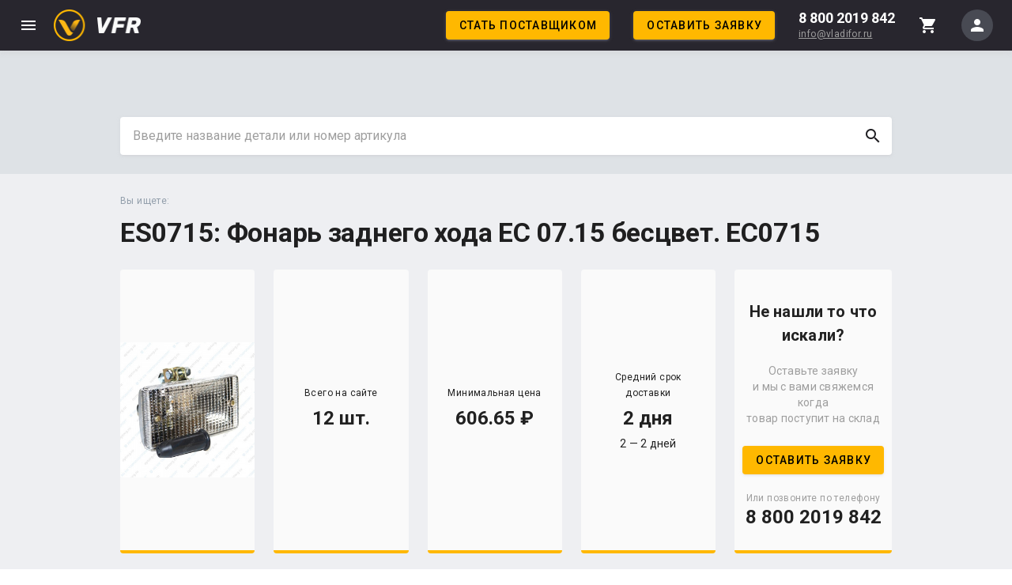

--- FILE ---
content_type: text/html; charset=utf-8
request_url: https://vladifor.ru/catalog/ES0715/
body_size: 120587
content:
<!doctype html><html data-n-head-ssr><head ><title>ES0715: Фонарь заднего хода ЕС 07.15 бесцвет. ЕС0715 - купить с доставкой в Москва</title><meta data-n-head="ssr" charset="utf-8"><meta data-n-head="ssr" name="viewport" content="width=device-width, initial-scale=1"><meta data-n-head="ssr" name="yandex-verification" content="3a2b7a522b822dd1"><meta data-n-head="ssr" property="og:image" content="/logo.png"><meta data-n-head="ssr" data-hid="description" name="description" content="Заказать ES0715: Фонарь заднего хода ЕС 07.15 бесцвет. ЕС0715 online на сайте VLADIFOR с доставкой: курьером, транспортной компанией или Почтой России. ✅Подбор аналогов."><link data-n-head="ssr" rel="icon" type="image/x-icon" href="/favicon.ico"><link data-n-head="ssr" href="https://mc.yandex.ru/metrika/tag.js" rel="preload" as="script"><link data-n-head="ssr" rel="stylesheet" type="text/css" href="https://fonts.googleapis.com/css?family=Roboto:100,300,400,500,700,900&amp;display=swap"><link data-n-head="ssr" rel="stylesheet" type="text/css" href="https://fonts.googleapis.com/css?family=Material+Icons"><script data-n-head="ssr" data-hid="ytWidget" src="//translate.yandex.net/website-widget/v1/widget.js?widgetId=ytWidget&amp;pageLang=ru&amp;widgetTheme=dark&amp;autoMode=false" defer></script><script data-n-head="ssr" src="//www.googletagmanager.com/gtm.js?id=GTM-WS9PKL9&amp;l=dataLayer" async></script><link rel="preload" href="/_nuxt/04c503c1b068a8b80776.js" as="script"><link rel="preload" href="/_nuxt/1f5021debf296c57fad0.js" as="script"><link rel="preload" href="/_nuxt/7528cd585e5d1aa9c96f.js" as="script"><link rel="preload" href="/_nuxt/6575e484315f7f00e84b.js" as="script"><link rel="preload" href="/_nuxt/7f0ea8e648e4e6f18720.js" as="script"><link rel="preload" href="/_nuxt/674f23d051e7d0213d49.js" as="script"><style data-vue-ssr-id="549a5500:0 63000ea3:0 e003f1f8:0 04604cc2:0 b9f570ac:0 744bab4a:0 b13bd09c:0 2debf376:0 6b715e77:0 5ee2ef52:0 cdf93b5c:0 0e36439c:0 1f651591:0 5276b867:0 a9b20584:0 402355ff:0 1cdf85c7:0 2fba213c:0 bb35a8d6:0 e23b7040:0 cf87dc84:0 2065bca8:0 3f95a174:0 4f4f805e:0 22487aae:0 371f82d0:0 2bb34da4:0 3dc908a0:0 50788f08:0 3f1da7f4:0 197fcea4:0 5c37caa6:0 7132a15d:0 e8b41e5e:0 5e8d0e9e:0 516f87f8:0 73707fd0:0 12a190a6:0 2e2bc7da:0 5e62c9d0:0 999cb8a8:0 5c8fbe94:0 3d49e0e5:0 8e5a2286:0 c82bbd6a:0 c176411c:0 8f7a87bc:0 0d135400:0 2840f874:0 cc53ca28:0 4ffc4751:0 065512bc:0 2e55b377:0 6367a1b5:0 1e8a5a74:0 d8fb0b60:0 f61fc252:0 2c02216d:0 19ee6488:0 06b693e9:0">.v-btn:not(.v-btn--outlined).accent,.v-btn:not(.v-btn--outlined).error,.v-btn:not(.v-btn--outlined).info,.v-btn:not(.v-btn--outlined).primary,.v-btn:not(.v-btn--outlined).secondary,.v-btn:not(.v-btn--outlined).success,.v-btn:not(.v-btn--outlined).warning{color:#fff}.theme--light.v-btn{color:rgba(0,0,0,.87)}.theme--light.v-btn.v-btn--disabled,.theme--light.v-btn.v-btn--disabled .v-btn__loading,.theme--light.v-btn.v-btn--disabled .v-icon{color:rgba(0,0,0,.26)!important}.theme--light.v-btn.v-btn--disabled:not(.v-btn--flat):not(.v-btn--text):not(.v-btn--outlined){background-color:rgba(0,0,0,.12)!important}.theme--light.v-btn:not(.v-btn--flat):not(.v-btn--text):not(.v-btn--outlined){background-color:#cbd1d7}.theme--light.v-btn.v-btn--outlined.v-btn--text{border-color:#929eab}.theme--light.v-btn.v-btn--icon{color:#201f23}.theme--light.v-btn:hover:before{opacity:.04}.theme--light.v-btn--active:before,.theme--light.v-btn--active:hover:before,.theme--light.v-btn:focus:before{opacity:.12}.theme--light.v-btn--active:focus:before{opacity:.16}.theme--dark.v-btn{color:#fff}.theme--dark.v-btn.v-btn--disabled,.theme--dark.v-btn.v-btn--disabled .v-btn__loading,.theme--dark.v-btn.v-btn--disabled .v-icon{color:hsla(0,0%,100%,.3)!important}.theme--dark.v-btn.v-btn--disabled:not(.v-btn--flat):not(.v-btn--text):not(.v-btn--outlined){background-color:hsla(0,0%,100%,.12)!important}.theme--dark.v-btn:not(.v-btn--flat):not(.v-btn--text):not(.v-btn--outlined){background-color:#28262e}.theme--dark.v-btn.v-btn--outlined.v-btn--text{border-color:hsla(0,0%,100%,.12)}.theme--dark.v-btn.v-btn--icon{color:#fff}.theme--dark.v-btn:hover:before{opacity:.08}.theme--dark.v-btn--active:before,.theme--dark.v-btn--active:hover:before,.theme--dark.v-btn:focus:before{opacity:.24}.theme--dark.v-btn--active:focus:before{opacity:.32}.v-btn{-webkit-box-align:center;align-items:center;border-radius:4px;display:-webkit-inline-box;display:inline-flex;-webkit-box-flex:0;flex:0 0 auto;font-weight:500;letter-spacing:.0892857143em;-webkit-box-pack:center;justify-content:center;max-width:100%;outline:0;position:relative;text-decoration:none;text-indent:.0892857143em;text-transform:uppercase;-webkit-transition-duration:.28s;transition-duration:.28s;-webkit-transition-property:box-shadow,opacity,-webkit-transform;transition-property:box-shadow,opacity,-webkit-transform;transition-property:box-shadow,transform,opacity;transition-property:box-shadow,transform,opacity,-webkit-transform;-webkit-transition-timing-function:cubic-bezier(.4,0,.2,1);transition-timing-function:cubic-bezier(.4,0,.2,1);-webkit-user-select:none;-moz-user-select:none;-ms-user-select:none;user-select:none;vertical-align:middle;white-space:nowrap}.v-btn.v-size--x-small{font-size:.625rem}.v-btn.v-size--small{font-size:.75rem}.v-btn.v-size--default,.v-btn.v-size--large{font-size:.875rem}.v-btn.v-size--x-large{font-size:1rem}.v-btn:before{border-radius:inherit;bottom:0;color:inherit;content:"";left:0;opacity:0;pointer-events:none;position:absolute;right:0;top:0;-webkit-transition:opacity .2s cubic-bezier(.4,0,.6,1);transition:opacity .2s cubic-bezier(.4,0,.6,1);background-color:currentColor}.v-btn:not(.v-btn--disabled){will-change:box-shadow}.v-btn:not(.v-btn--round).v-size--x-small{height:20px;min-width:36px;padding:0 8.8888888889px}.v-btn:not(.v-btn--round).v-size--small{height:28px;min-width:50px;padding:0 12.4444444444px}.v-btn:not(.v-btn--round).v-size--default{height:36px;min-width:64px;padding:0 16px}.v-btn:not(.v-btn--round).v-size--large{height:44px;min-width:78px;padding:0 19.5555555556px}.v-btn:not(.v-btn--round).v-size--x-large{height:52px;min-width:92px;padding:0 23.1111111111px}.v-application--is-rtl .v-btn .v-icon--left{margin-left:8px;margin-right:-4px}.v-application--is-rtl .v-btn .v-icon--right{margin-left:-4px;margin-right:8px}.v-btn>.v-btn__content .v-icon{color:inherit}.v-btn__content{-webkit-box-align:center;align-items:center;color:inherit;display:-webkit-box;display:flex;-webkit-box-flex:1;flex:1 0 auto;-webkit-box-pack:inherit;justify-content:inherit;line-height:normal;position:relative}.v-btn__content .v-icon--left,.v-btn__content .v-icon--right{font-size:18px;height:18px;width:18px}.v-btn__content .v-icon--left{margin-left:-4px;margin-right:8px}.v-btn__content .v-icon--right{margin-left:8px;margin-right:-4px}.v-btn__loader{-webkit-box-align:center;align-items:center;display:-webkit-box;display:flex;height:100%;-webkit-box-pack:center;justify-content:center;left:0;position:absolute;top:0;width:100%}.v-btn:not(.v-btn--text):not(.v-btn--outlined).v-btn--active:before{opacity:.18}.v-btn:not(.v-btn--text):not(.v-btn--outlined):hover:before{opacity:.08}.v-btn:not(.v-btn--text):not(.v-btn--outlined):focus:before{opacity:.24}.v-btn--absolute,.v-btn--fixed{position:absolute}.v-btn--absolute.v-btn--right,.v-btn--fixed.v-btn--right{right:16px}.v-btn--absolute.v-btn--left,.v-btn--fixed.v-btn--left{left:16px}.v-btn--absolute.v-btn--top,.v-btn--fixed.v-btn--top{top:16px}.v-btn--absolute.v-btn--bottom,.v-btn--fixed.v-btn--bottom{bottom:16px}.v-btn--block{display:-webkit-box;display:flex;-webkit-box-flex:1;flex:1 0 auto;min-width:100%!important;max-width:auto}.v-btn--contained{box-shadow:0 3px 1px -2px rgba(195,196,198,.14),0 2px 2px 0 rgba(195,196,198,.12),0 1px 5px 0 rgba(195,196,198,.2)}.v-btn--contained:after{box-shadow:0 2px 4px -1px rgba(195,196,198,.14),0 4px 5px 0 rgba(195,196,198,.12),0 1px 10px 0 rgba(195,196,198,.2)}.v-btn--contained:active{box-shadow:0 5px 5px -3px rgba(195,196,198,.14),0 8px 10px 1px rgba(195,196,198,.12),0 3px 14px 2px rgba(195,196,198,.2)}.v-btn--depressed{box-shadow:none!important}.v-btn--disabled{box-shadow:none;pointer-events:none}.v-btn--fab,.v-btn--icon{min-height:0;min-width:0;padding:0}.v-btn--fab.v-size--x-small .v-icon,.v-btn--icon.v-size--x-small .v-icon{height:18px;font-size:18px;width:18px}.v-btn--fab.v-size--default .v-icon,.v-btn--fab.v-size--small .v-icon,.v-btn--icon.v-size--default .v-icon,.v-btn--icon.v-size--small .v-icon{height:24px;font-size:24px;width:24px}.v-btn--fab.v-size--large .v-icon,.v-btn--icon.v-size--large .v-icon{height:28px;font-size:28px;width:28px}.v-btn--fab.v-size--x-large .v-icon,.v-btn--icon.v-size--x-large .v-icon{height:32px;font-size:32px;width:32px}.v-btn--icon.v-size--x-small{height:20px;width:20px}.v-btn--icon.v-size--small{height:28px;width:28px}.v-btn--icon.v-size--default{height:36px;width:36px}.v-btn--icon.v-size--large{height:44px;width:44px}.v-btn--icon.v-size--x-large{height:52px;width:52px}.v-btn--fab.v-btn--contained{box-shadow:0 3px 5px -1px rgba(195,196,198,.14),0 6px 10px 0 rgba(195,196,198,.12),0 1px 18px 0 rgba(195,196,198,.2)}.v-btn--fab.v-btn--contained:after{box-shadow:0 5px 5px -3px rgba(195,196,198,.14),0 8px 10px 1px rgba(195,196,198,.12),0 3px 14px 2px rgba(195,196,198,.2)}.v-btn--fab.v-btn--contained:active{box-shadow:0 7px 8px -4px rgba(195,196,198,.14),0 12px 17px 2px rgba(195,196,198,.12),0 5px 22px 4px rgba(195,196,198,.2)}.v-btn--fab.v-btn--absolute,.v-btn--fab.v-btn--fixed{z-index:4}.v-btn--fab.v-size--x-small{height:32px;width:32px}.v-btn--fab.v-size--x-small.v-btn--absolute.v-btn--bottom{bottom:-16px}.v-btn--fab.v-size--x-small.v-btn--absolute.v-btn--top{top:-16px}.v-btn--fab.v-size--small{height:40px;width:40px}.v-btn--fab.v-size--small.v-btn--absolute.v-btn--bottom{bottom:-20px}.v-btn--fab.v-size--small.v-btn--absolute.v-btn--top{top:-20px}.v-btn--fab.v-size--default{height:56px;width:56px}.v-btn--fab.v-size--default.v-btn--absolute.v-btn--bottom{bottom:-28px}.v-btn--fab.v-size--default.v-btn--absolute.v-btn--top{top:-28px}.v-btn--fab.v-size--large{height:64px;width:64px}.v-btn--fab.v-size--large.v-btn--absolute.v-btn--bottom{bottom:-32px}.v-btn--fab.v-size--large.v-btn--absolute.v-btn--top{top:-32px}.v-btn--fab.v-size--x-large{height:72px;width:72px}.v-btn--fab.v-size--x-large.v-btn--absolute.v-btn--bottom{bottom:-36px}.v-btn--fab.v-size--x-large.v-btn--absolute.v-btn--top{top:-36px}.v-btn--fixed{position:fixed}.v-btn--loading{pointer-events:none;-webkit-transition:none;transition:none}.v-btn--loading .v-btn__content{opacity:0}.v-btn--outlined{border:thin solid}.v-btn--outlined:before{border-radius:0}.v-btn--outlined .v-btn__content .v-icon,.v-btn--round .v-btn__content .v-icon{color:currentColor}.v-btn--flat,.v-btn--outlined,.v-btn--text{background-color:transparent}.v-btn--round:before,.v-btn--rounded:before{border-radius:inherit}.v-btn--round{border-radius:50%}.v-btn--rounded{border-radius:28px}.v-btn--tile{border-radius:0}
.theme--light.v-sheet{background-color:#fff;border-color:#fff;color:rgba(0,0,0,.87)}.theme--dark.v-sheet{background-color:#28262e;border-color:#28262e;color:#fff}.v-sheet{border-radius:4px}.v-sheet--tile{border-radius:0}
.v-progress-circular{position:relative;display:-webkit-inline-box;display:inline-flex;vertical-align:middle;-webkit-box-pack:center;justify-content:center;-webkit-box-align:center;align-items:center}.v-progress-circular svg{width:100%;height:100%;margin:auto;position:absolute;top:0;bottom:0;left:0;right:0;z-index:0}.v-progress-circular--indeterminate svg{-webkit-animation:progress-circular-rotate 1.4s linear infinite;animation:progress-circular-rotate 1.4s linear infinite;-webkit-transform-origin:center center;transform-origin:center center;-webkit-transition:all .2s ease-in-out;transition:all .2s ease-in-out}.v-progress-circular--indeterminate .v-progress-circular__overlay{-webkit-animation:progress-circular-dash 1.4s ease-in-out infinite;animation:progress-circular-dash 1.4s ease-in-out infinite;stroke-linecap:round;stroke-dasharray:80,200;stroke-dashoffset:0px}.v-progress-circular__info{-webkit-box-align:center;align-items:center;display:-webkit-box;display:flex;-webkit-box-pack:center;justify-content:center}.v-progress-circular__underlay{stroke:rgba(0,0,0,.1);z-index:1}.v-progress-circular__overlay{stroke:currentColor;z-index:2;-webkit-transition:all .6s ease-in-out;transition:all .6s ease-in-out}@-webkit-keyframes progress-circular-dash{0%{stroke-dasharray:1,200;stroke-dashoffset:0px}50%{stroke-dasharray:100,200;stroke-dashoffset:-15px}to{stroke-dasharray:100,200;stroke-dashoffset:-125px}}@keyframes progress-circular-dash{0%{stroke-dasharray:1,200;stroke-dashoffset:0px}50%{stroke-dasharray:100,200;stroke-dashoffset:-15px}to{stroke-dasharray:100,200;stroke-dashoffset:-125px}}@-webkit-keyframes progress-circular-rotate{to{-webkit-transform:rotate(1turn);transform:rotate(1turn)}}@keyframes progress-circular-rotate{to{-webkit-transform:rotate(1turn);transform:rotate(1turn)}}
.v-ripple__container{border-radius:inherit;width:100%;height:100%;z-index:0;contain:strict}.v-ripple__animation,.v-ripple__container{color:inherit;position:absolute;left:0;top:0;overflow:hidden;pointer-events:none}.v-ripple__animation{border-radius:50%;background:currentColor;opacity:0;will-change:transform,opacity}.v-ripple__animation--enter{-webkit-transition:none;transition:none}.v-ripple__animation--in{-webkit-transition:opacity .1s cubic-bezier(.4,0,.2,1),-webkit-transform .25s cubic-bezier(.4,0,.2,1);transition:opacity .1s cubic-bezier(.4,0,.2,1),-webkit-transform .25s cubic-bezier(.4,0,.2,1);transition:transform .25s cubic-bezier(.4,0,.2,1),opacity .1s cubic-bezier(.4,0,.2,1);transition:transform .25s cubic-bezier(.4,0,.2,1),opacity .1s cubic-bezier(.4,0,.2,1),-webkit-transform .25s cubic-bezier(.4,0,.2,1)}.v-ripple__animation--out{-webkit-transition:opacity .3s cubic-bezier(.4,0,.2,1);transition:opacity .3s cubic-bezier(.4,0,.2,1)}
.container{width:100%;padding:24px;margin-right:auto;margin-left:auto}@media(min-width:1024px){.container{max-width:1024px}}@media(min-width:1440px){.container{max-width:calc(100% - 260px)}}@media(min-width:1920px){.container{max-width:1660px}}.container--fluid{max-width:100%}.row{display:-webkit-box;display:flex;flex-wrap:wrap;-webkit-box-flex:1;flex:1 1 auto;margin-right:-12px;margin-left:-12px}.row--dense{margin-right:-4px;margin-left:-4px}.row--dense>.col,.row--dense>[class*=col-]{padding:4px}.no-gutters{margin-right:0;margin-left:0}.no-gutters>.col,.no-gutters>[class*=col-]{padding:0}.col,.col-1,.col-2,.col-3,.col-4,.col-5,.col-6,.col-7,.col-8,.col-9,.col-10,.col-11,.col-12,.col-auto,.col-lg,.col-lg-1,.col-lg-2,.col-lg-3,.col-lg-4,.col-lg-5,.col-lg-6,.col-lg-7,.col-lg-8,.col-lg-9,.col-lg-10,.col-lg-11,.col-lg-12,.col-lg-auto,.col-md,.col-md-1,.col-md-2,.col-md-3,.col-md-4,.col-md-5,.col-md-6,.col-md-7,.col-md-8,.col-md-9,.col-md-10,.col-md-11,.col-md-12,.col-md-auto,.col-sm,.col-sm-1,.col-sm-2,.col-sm-3,.col-sm-4,.col-sm-5,.col-sm-6,.col-sm-7,.col-sm-8,.col-sm-9,.col-sm-10,.col-sm-11,.col-sm-12,.col-sm-auto,.col-xl,.col-xl-1,.col-xl-2,.col-xl-3,.col-xl-4,.col-xl-5,.col-xl-6,.col-xl-7,.col-xl-8,.col-xl-9,.col-xl-10,.col-xl-11,.col-xl-12,.col-xl-auto{width:100%;padding:12px}.col{flex-basis:0;-webkit-box-flex:1;flex-grow:1;max-width:100%}.col-auto{flex:0 0 auto;width:auto;max-width:100%}.col-1,.col-auto{-webkit-box-flex:0}.col-1{flex:0 0 8.3333333333%;max-width:8.3333333333%}.col-2{flex:0 0 16.6666666667%;max-width:16.6666666667%}.col-2,.col-3{-webkit-box-flex:0}.col-3{flex:0 0 25%;max-width:25%}.col-4{flex:0 0 33.3333333333%;max-width:33.3333333333%}.col-4,.col-5{-webkit-box-flex:0}.col-5{flex:0 0 41.6666666667%;max-width:41.6666666667%}.col-6{flex:0 0 50%;max-width:50%}.col-6,.col-7{-webkit-box-flex:0}.col-7{flex:0 0 58.3333333333%;max-width:58.3333333333%}.col-8{flex:0 0 66.6666666667%;max-width:66.6666666667%}.col-8,.col-9{-webkit-box-flex:0}.col-9{flex:0 0 75%;max-width:75%}.col-10{flex:0 0 83.3333333333%;max-width:83.3333333333%}.col-10,.col-11{-webkit-box-flex:0}.col-11{flex:0 0 91.6666666667%;max-width:91.6666666667%}.col-12{-webkit-box-flex:0;flex:0 0 100%;max-width:100%}.offset-1{margin-left:8.3333333333%}.offset-2{margin-left:16.6666666667%}.offset-3{margin-left:25%}.offset-4{margin-left:33.3333333333%}.offset-5{margin-left:41.6666666667%}.offset-6{margin-left:50%}.offset-7{margin-left:58.3333333333%}.offset-8{margin-left:66.6666666667%}.offset-9{margin-left:75%}.offset-10{margin-left:83.3333333333%}.offset-11{margin-left:91.6666666667%}@media(min-width:600px){.col-sm{flex-basis:0;-webkit-box-flex:1;flex-grow:1;max-width:100%}.col-sm-auto{-webkit-box-flex:0;flex:0 0 auto;width:auto;max-width:100%}.col-sm-1{-webkit-box-flex:0;flex:0 0 8.3333333333%;max-width:8.3333333333%}.col-sm-2{-webkit-box-flex:0;flex:0 0 16.6666666667%;max-width:16.6666666667%}.col-sm-3{-webkit-box-flex:0;flex:0 0 25%;max-width:25%}.col-sm-4{-webkit-box-flex:0;flex:0 0 33.3333333333%;max-width:33.3333333333%}.col-sm-5{-webkit-box-flex:0;flex:0 0 41.6666666667%;max-width:41.6666666667%}.col-sm-6{-webkit-box-flex:0;flex:0 0 50%;max-width:50%}.col-sm-7{-webkit-box-flex:0;flex:0 0 58.3333333333%;max-width:58.3333333333%}.col-sm-8{-webkit-box-flex:0;flex:0 0 66.6666666667%;max-width:66.6666666667%}.col-sm-9{-webkit-box-flex:0;flex:0 0 75%;max-width:75%}.col-sm-10{-webkit-box-flex:0;flex:0 0 83.3333333333%;max-width:83.3333333333%}.col-sm-11{-webkit-box-flex:0;flex:0 0 91.6666666667%;max-width:91.6666666667%}.col-sm-12{-webkit-box-flex:0;flex:0 0 100%;max-width:100%}.offset-sm-0{margin-left:0}.offset-sm-1{margin-left:8.3333333333%}.offset-sm-2{margin-left:16.6666666667%}.offset-sm-3{margin-left:25%}.offset-sm-4{margin-left:33.3333333333%}.offset-sm-5{margin-left:41.6666666667%}.offset-sm-6{margin-left:50%}.offset-sm-7{margin-left:58.3333333333%}.offset-sm-8{margin-left:66.6666666667%}.offset-sm-9{margin-left:75%}.offset-sm-10{margin-left:83.3333333333%}.offset-sm-11{margin-left:91.6666666667%}}@media(min-width:1024px){.col-md{flex-basis:0;-webkit-box-flex:1;flex-grow:1;max-width:100%}.col-md-auto{-webkit-box-flex:0;flex:0 0 auto;width:auto;max-width:100%}.col-md-1{-webkit-box-flex:0;flex:0 0 8.3333333333%;max-width:8.3333333333%}.col-md-2{-webkit-box-flex:0;flex:0 0 16.6666666667%;max-width:16.6666666667%}.col-md-3{-webkit-box-flex:0;flex:0 0 25%;max-width:25%}.col-md-4{-webkit-box-flex:0;flex:0 0 33.3333333333%;max-width:33.3333333333%}.col-md-5{-webkit-box-flex:0;flex:0 0 41.6666666667%;max-width:41.6666666667%}.col-md-6{-webkit-box-flex:0;flex:0 0 50%;max-width:50%}.col-md-7{-webkit-box-flex:0;flex:0 0 58.3333333333%;max-width:58.3333333333%}.col-md-8{-webkit-box-flex:0;flex:0 0 66.6666666667%;max-width:66.6666666667%}.col-md-9{-webkit-box-flex:0;flex:0 0 75%;max-width:75%}.col-md-10{-webkit-box-flex:0;flex:0 0 83.3333333333%;max-width:83.3333333333%}.col-md-11{-webkit-box-flex:0;flex:0 0 91.6666666667%;max-width:91.6666666667%}.col-md-12{-webkit-box-flex:0;flex:0 0 100%;max-width:100%}.offset-md-0{margin-left:0}.offset-md-1{margin-left:8.3333333333%}.offset-md-2{margin-left:16.6666666667%}.offset-md-3{margin-left:25%}.offset-md-4{margin-left:33.3333333333%}.offset-md-5{margin-left:41.6666666667%}.offset-md-6{margin-left:50%}.offset-md-7{margin-left:58.3333333333%}.offset-md-8{margin-left:66.6666666667%}.offset-md-9{margin-left:75%}.offset-md-10{margin-left:83.3333333333%}.offset-md-11{margin-left:91.6666666667%}}@media(min-width:1440px){.col-lg{flex-basis:0;-webkit-box-flex:1;flex-grow:1;max-width:100%}.col-lg-auto{-webkit-box-flex:0;flex:0 0 auto;width:auto;max-width:100%}.col-lg-1{-webkit-box-flex:0;flex:0 0 8.3333333333%;max-width:8.3333333333%}.col-lg-2{-webkit-box-flex:0;flex:0 0 16.6666666667%;max-width:16.6666666667%}.col-lg-3{-webkit-box-flex:0;flex:0 0 25%;max-width:25%}.col-lg-4{-webkit-box-flex:0;flex:0 0 33.3333333333%;max-width:33.3333333333%}.col-lg-5{-webkit-box-flex:0;flex:0 0 41.6666666667%;max-width:41.6666666667%}.col-lg-6{-webkit-box-flex:0;flex:0 0 50%;max-width:50%}.col-lg-7{-webkit-box-flex:0;flex:0 0 58.3333333333%;max-width:58.3333333333%}.col-lg-8{-webkit-box-flex:0;flex:0 0 66.6666666667%;max-width:66.6666666667%}.col-lg-9{-webkit-box-flex:0;flex:0 0 75%;max-width:75%}.col-lg-10{-webkit-box-flex:0;flex:0 0 83.3333333333%;max-width:83.3333333333%}.col-lg-11{-webkit-box-flex:0;flex:0 0 91.6666666667%;max-width:91.6666666667%}.col-lg-12{-webkit-box-flex:0;flex:0 0 100%;max-width:100%}.offset-lg-0{margin-left:0}.offset-lg-1{margin-left:8.3333333333%}.offset-lg-2{margin-left:16.6666666667%}.offset-lg-3{margin-left:25%}.offset-lg-4{margin-left:33.3333333333%}.offset-lg-5{margin-left:41.6666666667%}.offset-lg-6{margin-left:50%}.offset-lg-7{margin-left:58.3333333333%}.offset-lg-8{margin-left:66.6666666667%}.offset-lg-9{margin-left:75%}.offset-lg-10{margin-left:83.3333333333%}.offset-lg-11{margin-left:91.6666666667%}}@media(min-width:1920px){.col-xl{flex-basis:0;-webkit-box-flex:1;flex-grow:1;max-width:100%}.col-xl-auto{-webkit-box-flex:0;flex:0 0 auto;width:auto;max-width:100%}.col-xl-1{-webkit-box-flex:0;flex:0 0 8.3333333333%;max-width:8.3333333333%}.col-xl-2{-webkit-box-flex:0;flex:0 0 16.6666666667%;max-width:16.6666666667%}.col-xl-3{-webkit-box-flex:0;flex:0 0 25%;max-width:25%}.col-xl-4{-webkit-box-flex:0;flex:0 0 33.3333333333%;max-width:33.3333333333%}.col-xl-5{-webkit-box-flex:0;flex:0 0 41.6666666667%;max-width:41.6666666667%}.col-xl-6{-webkit-box-flex:0;flex:0 0 50%;max-width:50%}.col-xl-7{-webkit-box-flex:0;flex:0 0 58.3333333333%;max-width:58.3333333333%}.col-xl-8{-webkit-box-flex:0;flex:0 0 66.6666666667%;max-width:66.6666666667%}.col-xl-9{-webkit-box-flex:0;flex:0 0 75%;max-width:75%}.col-xl-10{-webkit-box-flex:0;flex:0 0 83.3333333333%;max-width:83.3333333333%}.col-xl-11{-webkit-box-flex:0;flex:0 0 91.6666666667%;max-width:91.6666666667%}.col-xl-12{-webkit-box-flex:0;flex:0 0 100%;max-width:100%}.offset-xl-0{margin-left:0}.offset-xl-1{margin-left:8.3333333333%}.offset-xl-2{margin-left:16.6666666667%}.offset-xl-3{margin-left:25%}.offset-xl-4{margin-left:33.3333333333%}.offset-xl-5{margin-left:41.6666666667%}.offset-xl-6{margin-left:50%}.offset-xl-7{margin-left:58.3333333333%}.offset-xl-8{margin-left:66.6666666667%}.offset-xl-9{margin-left:75%}.offset-xl-10{margin-left:83.3333333333%}.offset-xl-11{margin-left:91.6666666667%}}
.container.grow-shrink-0{-webkit-box-flex:0;flex-grow:0;flex-shrink:0}.container.fill-height{-webkit-box-align:center;align-items:center;display:-webkit-box;display:flex;flex-wrap:wrap}.container.fill-height>.row{-webkit-box-flex:1;flex:1 1 100%}.container.fill-height>.layout{height:100%;-webkit-box-flex:1;flex:1 1 auto}.container.fill-height>.layout.grow-shrink-0{-webkit-box-flex:0;flex-grow:0;flex-shrink:0}.container.grid-list-xs .layout .flex{padding:1px}.container.grid-list-xs .layout:only-child{margin:-1px}.container.grid-list-xs .layout:not(:only-child){margin:auto -1px}.container.grid-list-xs :not(:only-child) .layout:first-child{margin-top:-1px}.container.grid-list-xs :not(:only-child) .layout:last-child{margin-bottom:-1px}.container.grid-list-sm .layout .flex{padding:2px}.container.grid-list-sm .layout:only-child{margin:-2px}.container.grid-list-sm .layout:not(:only-child){margin:auto -2px}.container.grid-list-sm :not(:only-child) .layout:first-child{margin-top:-2px}.container.grid-list-sm :not(:only-child) .layout:last-child{margin-bottom:-2px}.container.grid-list-md .layout .flex{padding:4px}.container.grid-list-md .layout:only-child{margin:-4px}.container.grid-list-md .layout:not(:only-child){margin:auto -4px}.container.grid-list-md :not(:only-child) .layout:first-child{margin-top:-4px}.container.grid-list-md :not(:only-child) .layout:last-child{margin-bottom:-4px}.container.grid-list-lg .layout .flex{padding:8px}.container.grid-list-lg .layout:only-child{margin:-8px}.container.grid-list-lg .layout:not(:only-child){margin:auto -8px}.container.grid-list-lg :not(:only-child) .layout:first-child{margin-top:-8px}.container.grid-list-lg :not(:only-child) .layout:last-child{margin-bottom:-8px}.container.grid-list-xl .layout .flex{padding:12px}.container.grid-list-xl .layout:only-child{margin:-12px}.container.grid-list-xl .layout:not(:only-child){margin:auto -12px}.container.grid-list-xl :not(:only-child) .layout:first-child{margin-top:-12px}.container.grid-list-xl :not(:only-child) .layout:last-child{margin-bottom:-12px}.layout{display:-webkit-box;display:flex;-webkit-box-flex:1;flex:1 1 auto;flex-wrap:nowrap;min-width:0}.layout.reverse{-webkit-box-orient:horizontal;-webkit-box-direction:reverse;flex-direction:row-reverse}.layout.column{-webkit-box-orient:vertical;-webkit-box-direction:normal;flex-direction:column}.layout.column.reverse{-webkit-box-orient:vertical;-webkit-box-direction:reverse;flex-direction:column-reverse}.layout.column>.flex{max-width:100%}.layout.wrap{flex-wrap:wrap}.layout.grow-shrink-0{-webkit-box-flex:0;flex-grow:0;flex-shrink:0}@media (min-width:0){.flex.xs12{flex-basis:100%;-webkit-box-flex:0;flex-grow:0;max-width:100%}.flex.order-xs12{-webkit-box-ordinal-group:13;order:12}.flex.xs11{flex-basis:91.6666666667%;-webkit-box-flex:0;flex-grow:0;max-width:91.6666666667%}.flex.order-xs11{-webkit-box-ordinal-group:12;order:11}.flex.xs10{flex-basis:83.3333333333%;-webkit-box-flex:0;flex-grow:0;max-width:83.3333333333%}.flex.order-xs10{-webkit-box-ordinal-group:11;order:10}.flex.xs9{flex-basis:75%;-webkit-box-flex:0;flex-grow:0;max-width:75%}.flex.order-xs9{-webkit-box-ordinal-group:10;order:9}.flex.xs8{flex-basis:66.6666666667%;-webkit-box-flex:0;flex-grow:0;max-width:66.6666666667%}.flex.order-xs8{-webkit-box-ordinal-group:9;order:8}.flex.xs7{flex-basis:58.3333333333%;-webkit-box-flex:0;flex-grow:0;max-width:58.3333333333%}.flex.order-xs7{-webkit-box-ordinal-group:8;order:7}.flex.xs6{flex-basis:50%;-webkit-box-flex:0;flex-grow:0;max-width:50%}.flex.order-xs6{-webkit-box-ordinal-group:7;order:6}.flex.xs5{flex-basis:41.6666666667%;-webkit-box-flex:0;flex-grow:0;max-width:41.6666666667%}.flex.order-xs5{-webkit-box-ordinal-group:6;order:5}.flex.xs4{flex-basis:33.3333333333%;-webkit-box-flex:0;flex-grow:0;max-width:33.3333333333%}.flex.order-xs4{-webkit-box-ordinal-group:5;order:4}.flex.xs3{flex-basis:25%;-webkit-box-flex:0;flex-grow:0;max-width:25%}.flex.order-xs3{-webkit-box-ordinal-group:4;order:3}.flex.xs2{flex-basis:16.6666666667%;-webkit-box-flex:0;flex-grow:0;max-width:16.6666666667%}.flex.order-xs2{-webkit-box-ordinal-group:3;order:2}.flex.xs1{flex-basis:8.3333333333%;-webkit-box-flex:0;flex-grow:0;max-width:8.3333333333%}.flex.order-xs1{-webkit-box-ordinal-group:2;order:1}.flex.offset-xs12{margin-left:100%}.flex.offset-xs11{margin-left:91.6666666667%}.flex.offset-xs10{margin-left:83.3333333333%}.flex.offset-xs9{margin-left:75%}.flex.offset-xs8{margin-left:66.6666666667%}.flex.offset-xs7{margin-left:58.3333333333%}.flex.offset-xs6{margin-left:50%}.flex.offset-xs5{margin-left:41.6666666667%}.flex.offset-xs4{margin-left:33.3333333333%}.flex.offset-xs3{margin-left:25%}.flex.offset-xs2{margin-left:16.6666666667%}.flex.offset-xs1{margin-left:8.3333333333%}.flex.offset-xs0{margin-left:0}}@media (min-width:600px){.flex.sm12{flex-basis:100%;-webkit-box-flex:0;flex-grow:0;max-width:100%}.flex.order-sm12{-webkit-box-ordinal-group:13;order:12}.flex.sm11{flex-basis:91.6666666667%;-webkit-box-flex:0;flex-grow:0;max-width:91.6666666667%}.flex.order-sm11{-webkit-box-ordinal-group:12;order:11}.flex.sm10{flex-basis:83.3333333333%;-webkit-box-flex:0;flex-grow:0;max-width:83.3333333333%}.flex.order-sm10{-webkit-box-ordinal-group:11;order:10}.flex.sm9{flex-basis:75%;-webkit-box-flex:0;flex-grow:0;max-width:75%}.flex.order-sm9{-webkit-box-ordinal-group:10;order:9}.flex.sm8{flex-basis:66.6666666667%;-webkit-box-flex:0;flex-grow:0;max-width:66.6666666667%}.flex.order-sm8{-webkit-box-ordinal-group:9;order:8}.flex.sm7{flex-basis:58.3333333333%;-webkit-box-flex:0;flex-grow:0;max-width:58.3333333333%}.flex.order-sm7{-webkit-box-ordinal-group:8;order:7}.flex.sm6{flex-basis:50%;-webkit-box-flex:0;flex-grow:0;max-width:50%}.flex.order-sm6{-webkit-box-ordinal-group:7;order:6}.flex.sm5{flex-basis:41.6666666667%;-webkit-box-flex:0;flex-grow:0;max-width:41.6666666667%}.flex.order-sm5{-webkit-box-ordinal-group:6;order:5}.flex.sm4{flex-basis:33.3333333333%;-webkit-box-flex:0;flex-grow:0;max-width:33.3333333333%}.flex.order-sm4{-webkit-box-ordinal-group:5;order:4}.flex.sm3{flex-basis:25%;-webkit-box-flex:0;flex-grow:0;max-width:25%}.flex.order-sm3{-webkit-box-ordinal-group:4;order:3}.flex.sm2{flex-basis:16.6666666667%;-webkit-box-flex:0;flex-grow:0;max-width:16.6666666667%}.flex.order-sm2{-webkit-box-ordinal-group:3;order:2}.flex.sm1{flex-basis:8.3333333333%;-webkit-box-flex:0;flex-grow:0;max-width:8.3333333333%}.flex.order-sm1{-webkit-box-ordinal-group:2;order:1}.flex.offset-sm12{margin-left:100%}.flex.offset-sm11{margin-left:91.6666666667%}.flex.offset-sm10{margin-left:83.3333333333%}.flex.offset-sm9{margin-left:75%}.flex.offset-sm8{margin-left:66.6666666667%}.flex.offset-sm7{margin-left:58.3333333333%}.flex.offset-sm6{margin-left:50%}.flex.offset-sm5{margin-left:41.6666666667%}.flex.offset-sm4{margin-left:33.3333333333%}.flex.offset-sm3{margin-left:25%}.flex.offset-sm2{margin-left:16.6666666667%}.flex.offset-sm1{margin-left:8.3333333333%}.flex.offset-sm0{margin-left:0}}@media (min-width:1024px){.flex.md12{flex-basis:100%;-webkit-box-flex:0;flex-grow:0;max-width:100%}.flex.order-md12{-webkit-box-ordinal-group:13;order:12}.flex.md11{flex-basis:91.6666666667%;-webkit-box-flex:0;flex-grow:0;max-width:91.6666666667%}.flex.order-md11{-webkit-box-ordinal-group:12;order:11}.flex.md10{flex-basis:83.3333333333%;-webkit-box-flex:0;flex-grow:0;max-width:83.3333333333%}.flex.order-md10{-webkit-box-ordinal-group:11;order:10}.flex.md9{flex-basis:75%;-webkit-box-flex:0;flex-grow:0;max-width:75%}.flex.order-md9{-webkit-box-ordinal-group:10;order:9}.flex.md8{flex-basis:66.6666666667%;-webkit-box-flex:0;flex-grow:0;max-width:66.6666666667%}.flex.order-md8{-webkit-box-ordinal-group:9;order:8}.flex.md7{flex-basis:58.3333333333%;-webkit-box-flex:0;flex-grow:0;max-width:58.3333333333%}.flex.order-md7{-webkit-box-ordinal-group:8;order:7}.flex.md6{flex-basis:50%;-webkit-box-flex:0;flex-grow:0;max-width:50%}.flex.order-md6{-webkit-box-ordinal-group:7;order:6}.flex.md5{flex-basis:41.6666666667%;-webkit-box-flex:0;flex-grow:0;max-width:41.6666666667%}.flex.order-md5{-webkit-box-ordinal-group:6;order:5}.flex.md4{flex-basis:33.3333333333%;-webkit-box-flex:0;flex-grow:0;max-width:33.3333333333%}.flex.order-md4{-webkit-box-ordinal-group:5;order:4}.flex.md3{flex-basis:25%;-webkit-box-flex:0;flex-grow:0;max-width:25%}.flex.order-md3{-webkit-box-ordinal-group:4;order:3}.flex.md2{flex-basis:16.6666666667%;-webkit-box-flex:0;flex-grow:0;max-width:16.6666666667%}.flex.order-md2{-webkit-box-ordinal-group:3;order:2}.flex.md1{flex-basis:8.3333333333%;-webkit-box-flex:0;flex-grow:0;max-width:8.3333333333%}.flex.order-md1{-webkit-box-ordinal-group:2;order:1}.flex.offset-md12{margin-left:100%}.flex.offset-md11{margin-left:91.6666666667%}.flex.offset-md10{margin-left:83.3333333333%}.flex.offset-md9{margin-left:75%}.flex.offset-md8{margin-left:66.6666666667%}.flex.offset-md7{margin-left:58.3333333333%}.flex.offset-md6{margin-left:50%}.flex.offset-md5{margin-left:41.6666666667%}.flex.offset-md4{margin-left:33.3333333333%}.flex.offset-md3{margin-left:25%}.flex.offset-md2{margin-left:16.6666666667%}.flex.offset-md1{margin-left:8.3333333333%}.flex.offset-md0{margin-left:0}}@media (min-width:1440px){.flex.lg12{flex-basis:100%;-webkit-box-flex:0;flex-grow:0;max-width:100%}.flex.order-lg12{-webkit-box-ordinal-group:13;order:12}.flex.lg11{flex-basis:91.6666666667%;-webkit-box-flex:0;flex-grow:0;max-width:91.6666666667%}.flex.order-lg11{-webkit-box-ordinal-group:12;order:11}.flex.lg10{flex-basis:83.3333333333%;-webkit-box-flex:0;flex-grow:0;max-width:83.3333333333%}.flex.order-lg10{-webkit-box-ordinal-group:11;order:10}.flex.lg9{flex-basis:75%;-webkit-box-flex:0;flex-grow:0;max-width:75%}.flex.order-lg9{-webkit-box-ordinal-group:10;order:9}.flex.lg8{flex-basis:66.6666666667%;-webkit-box-flex:0;flex-grow:0;max-width:66.6666666667%}.flex.order-lg8{-webkit-box-ordinal-group:9;order:8}.flex.lg7{flex-basis:58.3333333333%;-webkit-box-flex:0;flex-grow:0;max-width:58.3333333333%}.flex.order-lg7{-webkit-box-ordinal-group:8;order:7}.flex.lg6{flex-basis:50%;-webkit-box-flex:0;flex-grow:0;max-width:50%}.flex.order-lg6{-webkit-box-ordinal-group:7;order:6}.flex.lg5{flex-basis:41.6666666667%;-webkit-box-flex:0;flex-grow:0;max-width:41.6666666667%}.flex.order-lg5{-webkit-box-ordinal-group:6;order:5}.flex.lg4{flex-basis:33.3333333333%;-webkit-box-flex:0;flex-grow:0;max-width:33.3333333333%}.flex.order-lg4{-webkit-box-ordinal-group:5;order:4}.flex.lg3{flex-basis:25%;-webkit-box-flex:0;flex-grow:0;max-width:25%}.flex.order-lg3{-webkit-box-ordinal-group:4;order:3}.flex.lg2{flex-basis:16.6666666667%;-webkit-box-flex:0;flex-grow:0;max-width:16.6666666667%}.flex.order-lg2{-webkit-box-ordinal-group:3;order:2}.flex.lg1{flex-basis:8.3333333333%;-webkit-box-flex:0;flex-grow:0;max-width:8.3333333333%}.flex.order-lg1{-webkit-box-ordinal-group:2;order:1}.flex.offset-lg12{margin-left:100%}.flex.offset-lg11{margin-left:91.6666666667%}.flex.offset-lg10{margin-left:83.3333333333%}.flex.offset-lg9{margin-left:75%}.flex.offset-lg8{margin-left:66.6666666667%}.flex.offset-lg7{margin-left:58.3333333333%}.flex.offset-lg6{margin-left:50%}.flex.offset-lg5{margin-left:41.6666666667%}.flex.offset-lg4{margin-left:33.3333333333%}.flex.offset-lg3{margin-left:25%}.flex.offset-lg2{margin-left:16.6666666667%}.flex.offset-lg1{margin-left:8.3333333333%}.flex.offset-lg0{margin-left:0}}@media (min-width:1920px){.flex.xl12{flex-basis:100%;-webkit-box-flex:0;flex-grow:0;max-width:100%}.flex.order-xl12{-webkit-box-ordinal-group:13;order:12}.flex.xl11{flex-basis:91.6666666667%;-webkit-box-flex:0;flex-grow:0;max-width:91.6666666667%}.flex.order-xl11{-webkit-box-ordinal-group:12;order:11}.flex.xl10{flex-basis:83.3333333333%;-webkit-box-flex:0;flex-grow:0;max-width:83.3333333333%}.flex.order-xl10{-webkit-box-ordinal-group:11;order:10}.flex.xl9{flex-basis:75%;-webkit-box-flex:0;flex-grow:0;max-width:75%}.flex.order-xl9{-webkit-box-ordinal-group:10;order:9}.flex.xl8{flex-basis:66.6666666667%;-webkit-box-flex:0;flex-grow:0;max-width:66.6666666667%}.flex.order-xl8{-webkit-box-ordinal-group:9;order:8}.flex.xl7{flex-basis:58.3333333333%;-webkit-box-flex:0;flex-grow:0;max-width:58.3333333333%}.flex.order-xl7{-webkit-box-ordinal-group:8;order:7}.flex.xl6{flex-basis:50%;-webkit-box-flex:0;flex-grow:0;max-width:50%}.flex.order-xl6{-webkit-box-ordinal-group:7;order:6}.flex.xl5{flex-basis:41.6666666667%;-webkit-box-flex:0;flex-grow:0;max-width:41.6666666667%}.flex.order-xl5{-webkit-box-ordinal-group:6;order:5}.flex.xl4{flex-basis:33.3333333333%;-webkit-box-flex:0;flex-grow:0;max-width:33.3333333333%}.flex.order-xl4{-webkit-box-ordinal-group:5;order:4}.flex.xl3{flex-basis:25%;-webkit-box-flex:0;flex-grow:0;max-width:25%}.flex.order-xl3{-webkit-box-ordinal-group:4;order:3}.flex.xl2{flex-basis:16.6666666667%;-webkit-box-flex:0;flex-grow:0;max-width:16.6666666667%}.flex.order-xl2{-webkit-box-ordinal-group:3;order:2}.flex.xl1{flex-basis:8.3333333333%;-webkit-box-flex:0;flex-grow:0;max-width:8.3333333333%}.flex.order-xl1{-webkit-box-ordinal-group:2;order:1}.flex.offset-xl12{margin-left:100%}.flex.offset-xl11{margin-left:91.6666666667%}.flex.offset-xl10{margin-left:83.3333333333%}.flex.offset-xl9{margin-left:75%}.flex.offset-xl8{margin-left:66.6666666667%}.flex.offset-xl7{margin-left:58.3333333333%}.flex.offset-xl6{margin-left:50%}.flex.offset-xl5{margin-left:41.6666666667%}.flex.offset-xl4{margin-left:33.3333333333%}.flex.offset-xl3{margin-left:25%}.flex.offset-xl2{margin-left:16.6666666667%}.flex.offset-xl1{margin-left:8.3333333333%}.flex.offset-xl0{margin-left:0}}.child-flex>*,.flex{-webkit-box-flex:1;flex:1 1 auto;max-width:100%}.child-flex>.grow-shrink-0,.flex.grow-shrink-0{-webkit-box-flex:0;flex-grow:0;flex-shrink:0}.grow,.spacer{-webkit-box-flex:1!important;flex-grow:1!important}.grow{flex-shrink:0!important}.shrink{-webkit-box-flex:0!important;flex-grow:0!important;flex-shrink:1!important}.fill-height{height:100%}
.v-application .v-card--hover:hover{box-shadow:0 24px 38px rgba(195,196,198,.14),0 9px 46px rgba(195,196,198,.12),0 11px 15px rgba(195,196,198,.2)}.v-application .v-card--link:focus:before{opacity:0}.v-application .v-tabs{position:relative}.v-application .v-tabs:before{content:"";position:absolute;left:0;bottom:0;width:100%;height:1px}.v-application .v-tabs .v-slide-group__next.v-slide-group__next--disabled,.v-application .v-tabs .v-slide-group__prev.v-slide-group__prev--disabled{display:none!important}.theme--light.v-tabs:before{background-color:#929eab}.theme--dark.v-tabs:before{background-color:hsla(0,0%,100%,.12)}.v-application .v-tab{font-size:1.125rem;font-weight:700;text-transform:none}.v-application .v-tab:before{display:none}.v-application .v-tab:hover:not(.v-tab--active){color:#ffb800!important}.v-application .v-tab--active{color:#201f23!important}.v-application .v-tabs-slider{border-top-left-radius:3px;border-top-right-radius:3px}@media(max-width:600px){.v-application .v-application--wrap .display-4{font-size:2.125rem!important}.v-application .v-application--wrap .display-3{font-size:1.5rem!important}.v-application .v-application--wrap .display-2{font-size:1.25rem!important}.v-application .v-application--wrap .display-1{font-size:1.125rem!important}.v-application .v-application--wrap .headline{font-size:1rem!important}}div .v-application a{color:inherit}div .v-application p{margin-bottom:1.875rem}div .v-application ol{list-style:none;counter-reset:li;padding:0;margin:0}div .v-application ol li:before{counter-increment:li;content:counters(li,".") ".";margin-right:5px}div .v-application .counter{display:-webkit-box;display:flex;-webkit-box-align:center;align-items:center}div .v-application .counter__input{max-width:60px}div .v-application .counter input{text-align:center}div .v-application .counter .counter__btn{padding:0;min-width:36px;min-height:36px;border-radius:50%;background-color:transparent!important;border:none;box-shadow:none;display:-webkit-box;display:flex;text-align:center;-webkit-box-pack:center;justify-content:center}div .v-application .counter__controls{display:-webkit-box;display:flex;-webkit-box-orient:vertical;-webkit-box-direction:normal;flex-direction:column;-webkit-box-flex:0;flex-grow:0;margin-left:10px}div .v-application .counter .v-input__slot{min-height:0!important}div .v-application .counter input[type=number]::-webkit-inner-spin-button,div .v-application .counter input[type=number]::-webkit-outer-spin-button{-webkit-appearance:none;margin:0}div .v-application input:-webkit-autofill,div .v-application input:-webkit-autofill:active,div .v-application input:-webkit-autofill:focus,div .v-application input:-webkit-autofill:hover,div .v-application select:-webkit-autofill,div .v-application select:-webkit-autofill:active,div .v-application select:-webkit-autofill:focus,div .v-application select:-webkit-autofill:hover,div .v-application textarea:-webkit-autofill,div .v-application textarea:-webkit-autofill:active,div .v-application textarea:-webkit-autofill:focus,div .v-application textarea:-webkit-autofill:hover{position:relative;z-index:10}.v-skeleton-loader__table-row{padding:0 16px;background:#fff;margin:2px 0}.v-tabs .v-tab{white-space:normal;text-align:center}.link{display:inline-block;text-decoration:none;cursor:pointer}.link_color_primary{color:#4285f4!important}.link--theme-secondary:hover{color:#ffb800}.logo{display:block;height:40px;width:110px}.logo img{width:100%;height:auto;-o-object-fit:contain;object-fit:contain}.menu{list-style:none;padding-left:0!important}.menu__item{margin-bottom:10px}.icon{height:24px;width:24px}.ul_no-style{list-style:none;padding-left:0!important}nobr{white-space:nowrap;-webkit-hyphens:none;-ms-hyphens:none;hyphens:none}.with-scrim:before{content:"";position:absolute;top:0;left:0;right:0;bottom:0;background:rgba(0,0,0,.3)}.with-scrim>div{position:relative}.position-center{position:absolute;left:50%;top:50%;-webkit-transform:translate(-50%,-50%);transform:translate(-50%,-50%)}.postfix_rubles:after{content:" ₽"}@media(min-width:1024px){.fullscreen:first-child{height:calc(100vh - 64px)}.fullscreen:not(:first-child){height:100vh}}.text--underline{text-decoration:underline}.text--color-primary{color:#4285f4}.pointer{cursor:pointer}.position_relative{position:relative}.justify-space-evenly{-webkit-box-pack:space-evenly;justify-content:space-evenly}.align-content-space-evenly{align-content:space-evenly}.lma-0>:not(:last-child){margin:0}.lma-5>:not(:last-child){margin:.3125rem}.lma-10>:not(:last-child){margin:.625rem}.lma-15>:not(:last-child){margin:.9375rem}.lma-20>:not(:last-child){margin:1.25rem}.lma-25>:not(:last-child){margin:1.5625rem}.lma-30>:not(:last-child){margin:1.875rem}.lma-35>:not(:last-child){margin:2.1875rem}.lma-40>:not(:last-child){margin:2.5rem}.lma-45>:not(:last-child){margin:2.8125rem}.lma-50>:not(:last-child){margin:3.125rem}.lma-55>:not(:last-child){margin:3.4375rem}.lma-60>:not(:last-child){margin:3.75rem}.lma-65>:not(:last-child){margin:4.0625rem}.lma-70>:not(:last-child){margin:4.375rem}.lma-75>:not(:last-child){margin:4.6875rem}.lma-80>:not(:last-child){margin:5rem}.lma-85>:not(:last-child){margin:5.3125rem}.lma-90>:not(:last-child){margin:5.625rem}.lma-95>:not(:last-child){margin:5.9375rem}.width-full{width:100%}.width-auto{width:auto}.height-full{height:100%}.height-auto{height:auto}.lmt-0>:not(:last-child){margin-top:0}.lmt-5>:not(:last-child){margin-top:.3125rem}.lmt-10>:not(:last-child){margin-top:.625rem}.lmt-15>:not(:last-child){margin-top:.9375rem}.lmt-20>:not(:last-child){margin-top:1.25rem}.lmt-25>:not(:last-child){margin-top:1.5625rem}.lmt-30>:not(:last-child){margin-top:1.875rem}.lmt-35>:not(:last-child){margin-top:2.1875rem}.lmt-40>:not(:last-child){margin-top:2.5rem}.lmt-45>:not(:last-child){margin-top:2.8125rem}.lmt-50>:not(:last-child){margin-top:3.125rem}.lmt-55>:not(:last-child){margin-top:3.4375rem}.lmt-60>:not(:last-child){margin-top:3.75rem}.lmt-65>:not(:last-child){margin-top:4.0625rem}.lmt-70>:not(:last-child){margin-top:4.375rem}.lmt-75>:not(:last-child){margin-top:4.6875rem}.lmt-80>:not(:last-child){margin-top:5rem}.lmt-85>:not(:last-child){margin-top:5.3125rem}.lmt-90>:not(:last-child){margin-top:5.625rem}.lmt-95>:not(:last-child){margin-top:5.9375rem}.lmb-0>:not(:last-child){margin-bottom:0}.lmb-5>:not(:last-child){margin-bottom:.3125rem}.lmb-10>:not(:last-child){margin-bottom:.625rem}.lmb-15>:not(:last-child){margin-bottom:.9375rem}.lmb-20>:not(:last-child){margin-bottom:1.25rem}.lmb-25>:not(:last-child){margin-bottom:1.5625rem}.lmb-30>:not(:last-child){margin-bottom:1.875rem}.lmb-35>:not(:last-child){margin-bottom:2.1875rem}.lmb-40>:not(:last-child){margin-bottom:2.5rem}.lmb-45>:not(:last-child){margin-bottom:2.8125rem}.lmb-50>:not(:last-child){margin-bottom:3.125rem}.lmb-55>:not(:last-child){margin-bottom:3.4375rem}.lmb-60>:not(:last-child){margin-bottom:3.75rem}.lmb-65>:not(:last-child){margin-bottom:4.0625rem}.lmb-70>:not(:last-child){margin-bottom:4.375rem}.lmb-75>:not(:last-child){margin-bottom:4.6875rem}.lmb-80>:not(:last-child){margin-bottom:5rem}.lmb-85>:not(:last-child){margin-bottom:5.3125rem}.lmb-90>:not(:last-child){margin-bottom:5.625rem}.lmb-95>:not(:last-child){margin-bottom:5.9375rem}.lml-0>:not(:last-child){margin-left:0}.lml-5>:not(:last-child){margin-left:.3125rem}.lml-10>:not(:last-child){margin-left:.625rem}.lml-15>:not(:last-child){margin-left:.9375rem}.lml-20>:not(:last-child){margin-left:1.25rem}.lml-25>:not(:last-child){margin-left:1.5625rem}.lml-30>:not(:last-child){margin-left:1.875rem}.lml-35>:not(:last-child){margin-left:2.1875rem}.lml-40>:not(:last-child){margin-left:2.5rem}.lml-45>:not(:last-child){margin-left:2.8125rem}.lml-50>:not(:last-child){margin-left:3.125rem}.lml-55>:not(:last-child){margin-left:3.4375rem}.lml-60>:not(:last-child){margin-left:3.75rem}.lml-65>:not(:last-child){margin-left:4.0625rem}.lml-70>:not(:last-child){margin-left:4.375rem}.lml-75>:not(:last-child){margin-left:4.6875rem}.lml-80>:not(:last-child){margin-left:5rem}.lml-85>:not(:last-child){margin-left:5.3125rem}.lml-90>:not(:last-child){margin-left:5.625rem}.lml-95>:not(:last-child){margin-left:5.9375rem}.lmr-0>:not(:last-child){margin-right:0}.lmr-5>:not(:last-child){margin-right:.3125rem}.lmr-10>:not(:last-child){margin-right:.625rem}.lmr-15>:not(:last-child){margin-right:.9375rem}.lmr-20>:not(:last-child){margin-right:1.25rem}.lmr-25>:not(:last-child){margin-right:1.5625rem}.lmr-30>:not(:last-child){margin-right:1.875rem}.lmr-35>:not(:last-child){margin-right:2.1875rem}.lmr-40>:not(:last-child){margin-right:2.5rem}.lmr-45>:not(:last-child){margin-right:2.8125rem}.lmr-50>:not(:last-child){margin-right:3.125rem}.lmr-55>:not(:last-child){margin-right:3.4375rem}.lmr-60>:not(:last-child){margin-right:3.75rem}.lmr-65>:not(:last-child){margin-right:4.0625rem}.lmr-70>:not(:last-child){margin-right:4.375rem}.lmr-75>:not(:last-child){margin-right:4.6875rem}.lmr-80>:not(:last-child){margin-right:5rem}.lmr-85>:not(:last-child){margin-right:5.3125rem}.lmr-90>:not(:last-child){margin-right:5.625rem}.lmr-95>:not(:last-child){margin-right:5.9375rem}@media(min-width:0){.lma-xs-0>:not(:last-child){margin:0}.lma-xs-5>:not(:last-child){margin:.3125rem}.lma-xs-10>:not(:last-child){margin:.625rem}.lma-xs-15>:not(:last-child){margin:.9375rem}.lma-xs-20>:not(:last-child){margin:1.25rem}.lma-xs-25>:not(:last-child){margin:1.5625rem}.lma-xs-30>:not(:last-child){margin:1.875rem}.lma-xs-35>:not(:last-child){margin:2.1875rem}.lma-xs-40>:not(:last-child){margin:2.5rem}.lma-xs-45>:not(:last-child){margin:2.8125rem}.lma-xs-50>:not(:last-child){margin:3.125rem}.lma-xs-55>:not(:last-child){margin:3.4375rem}.lma-xs-60>:not(:last-child){margin:3.75rem}.lma-xs-65>:not(:last-child){margin:4.0625rem}.lma-xs-70>:not(:last-child){margin:4.375rem}.lma-xs-75>:not(:last-child){margin:4.6875rem}.lma-xs-80>:not(:last-child){margin:5rem}.lma-xs-85>:not(:last-child){margin:5.3125rem}.lma-xs-90>:not(:last-child){margin:5.625rem}.lma-xs-95>:not(:last-child){margin:5.9375rem}.lmt-xs-0>:not(:last-child){margin-top:0}.lmt-xs-5>:not(:last-child){margin-top:.3125rem}.lmt-xs-10>:not(:last-child){margin-top:.625rem}.lmt-xs-15>:not(:last-child){margin-top:.9375rem}.lmt-xs-20>:not(:last-child){margin-top:1.25rem}.lmt-xs-25>:not(:last-child){margin-top:1.5625rem}.lmt-xs-30>:not(:last-child){margin-top:1.875rem}.lmt-xs-35>:not(:last-child){margin-top:2.1875rem}.lmt-xs-40>:not(:last-child){margin-top:2.5rem}.lmt-xs-45>:not(:last-child){margin-top:2.8125rem}.lmt-xs-50>:not(:last-child){margin-top:3.125rem}.lmt-xs-55>:not(:last-child){margin-top:3.4375rem}.lmt-xs-60>:not(:last-child){margin-top:3.75rem}.lmt-xs-65>:not(:last-child){margin-top:4.0625rem}.lmt-xs-70>:not(:last-child){margin-top:4.375rem}.lmt-xs-75>:not(:last-child){margin-top:4.6875rem}.lmt-xs-80>:not(:last-child){margin-top:5rem}.lmt-xs-85>:not(:last-child){margin-top:5.3125rem}.lmt-xs-90>:not(:last-child){margin-top:5.625rem}.lmt-xs-95>:not(:last-child){margin-top:5.9375rem}.lmb-xs-0>:not(:last-child){margin-bottom:0}.lmb-xs-5>:not(:last-child){margin-bottom:.3125rem}.lmb-xs-10>:not(:last-child){margin-bottom:.625rem}.lmb-xs-15>:not(:last-child){margin-bottom:.9375rem}.lmb-xs-20>:not(:last-child){margin-bottom:1.25rem}.lmb-xs-25>:not(:last-child){margin-bottom:1.5625rem}.lmb-xs-30>:not(:last-child){margin-bottom:1.875rem}.lmb-xs-35>:not(:last-child){margin-bottom:2.1875rem}.lmb-xs-40>:not(:last-child){margin-bottom:2.5rem}.lmb-xs-45>:not(:last-child){margin-bottom:2.8125rem}.lmb-xs-50>:not(:last-child){margin-bottom:3.125rem}.lmb-xs-55>:not(:last-child){margin-bottom:3.4375rem}.lmb-xs-60>:not(:last-child){margin-bottom:3.75rem}.lmb-xs-65>:not(:last-child){margin-bottom:4.0625rem}.lmb-xs-70>:not(:last-child){margin-bottom:4.375rem}.lmb-xs-75>:not(:last-child){margin-bottom:4.6875rem}.lmb-xs-80>:not(:last-child){margin-bottom:5rem}.lmb-xs-85>:not(:last-child){margin-bottom:5.3125rem}.lmb-xs-90>:not(:last-child){margin-bottom:5.625rem}.lmb-xs-95>:not(:last-child){margin-bottom:5.9375rem}.lml-xs-0>:not(:last-child){margin-left:0}.lml-xs-5>:not(:last-child){margin-left:.3125rem}.lml-xs-10>:not(:last-child){margin-left:.625rem}.lml-xs-15>:not(:last-child){margin-left:.9375rem}.lml-xs-20>:not(:last-child){margin-left:1.25rem}.lml-xs-25>:not(:last-child){margin-left:1.5625rem}.lml-xs-30>:not(:last-child){margin-left:1.875rem}.lml-xs-35>:not(:last-child){margin-left:2.1875rem}.lml-xs-40>:not(:last-child){margin-left:2.5rem}.lml-xs-45>:not(:last-child){margin-left:2.8125rem}.lml-xs-50>:not(:last-child){margin-left:3.125rem}.lml-xs-55>:not(:last-child){margin-left:3.4375rem}.lml-xs-60>:not(:last-child){margin-left:3.75rem}.lml-xs-65>:not(:last-child){margin-left:4.0625rem}.lml-xs-70>:not(:last-child){margin-left:4.375rem}.lml-xs-75>:not(:last-child){margin-left:4.6875rem}.lml-xs-80>:not(:last-child){margin-left:5rem}.lml-xs-85>:not(:last-child){margin-left:5.3125rem}.lml-xs-90>:not(:last-child){margin-left:5.625rem}.lml-xs-95>:not(:last-child){margin-left:5.9375rem}.lmr-xs-0>:not(:last-child){margin-right:0}.lmr-xs-5>:not(:last-child){margin-right:.3125rem}.lmr-xs-10>:not(:last-child){margin-right:.625rem}.lmr-xs-15>:not(:last-child){margin-right:.9375rem}.lmr-xs-20>:not(:last-child){margin-right:1.25rem}.lmr-xs-25>:not(:last-child){margin-right:1.5625rem}.lmr-xs-30>:not(:last-child){margin-right:1.875rem}.lmr-xs-35>:not(:last-child){margin-right:2.1875rem}.lmr-xs-40>:not(:last-child){margin-right:2.5rem}.lmr-xs-45>:not(:last-child){margin-right:2.8125rem}.lmr-xs-50>:not(:last-child){margin-right:3.125rem}.lmr-xs-55>:not(:last-child){margin-right:3.4375rem}.lmr-xs-60>:not(:last-child){margin-right:3.75rem}.lmr-xs-65>:not(:last-child){margin-right:4.0625rem}.lmr-xs-70>:not(:last-child){margin-right:4.375rem}.lmr-xs-75>:not(:last-child){margin-right:4.6875rem}.lmr-xs-80>:not(:last-child){margin-right:5rem}.lmr-xs-85>:not(:last-child){margin-right:5.3125rem}.lmr-xs-90>:not(:last-child){margin-right:5.625rem}.lmr-xs-95>:not(:last-child){margin-right:5.9375rem}.width-full-xs{width:100%}.width-auto-xs{width:auto}.height-full-xs{height:100%}.height-auto-xs{height:auto}}@media(min-width:600px){.lma-sm-0>:not(:last-child){margin:0}.lma-sm-5>:not(:last-child){margin:.3125rem}.lma-sm-10>:not(:last-child){margin:.625rem}.lma-sm-15>:not(:last-child){margin:.9375rem}.lma-sm-20>:not(:last-child){margin:1.25rem}.lma-sm-25>:not(:last-child){margin:1.5625rem}.lma-sm-30>:not(:last-child){margin:1.875rem}.lma-sm-35>:not(:last-child){margin:2.1875rem}.lma-sm-40>:not(:last-child){margin:2.5rem}.lma-sm-45>:not(:last-child){margin:2.8125rem}.lma-sm-50>:not(:last-child){margin:3.125rem}.lma-sm-55>:not(:last-child){margin:3.4375rem}.lma-sm-60>:not(:last-child){margin:3.75rem}.lma-sm-65>:not(:last-child){margin:4.0625rem}.lma-sm-70>:not(:last-child){margin:4.375rem}.lma-sm-75>:not(:last-child){margin:4.6875rem}.lma-sm-80>:not(:last-child){margin:5rem}.lma-sm-85>:not(:last-child){margin:5.3125rem}.lma-sm-90>:not(:last-child){margin:5.625rem}.lma-sm-95>:not(:last-child){margin:5.9375rem}.lmt-sm-0>:not(:last-child){margin-top:0}.lmt-sm-5>:not(:last-child){margin-top:.3125rem}.lmt-sm-10>:not(:last-child){margin-top:.625rem}.lmt-sm-15>:not(:last-child){margin-top:.9375rem}.lmt-sm-20>:not(:last-child){margin-top:1.25rem}.lmt-sm-25>:not(:last-child){margin-top:1.5625rem}.lmt-sm-30>:not(:last-child){margin-top:1.875rem}.lmt-sm-35>:not(:last-child){margin-top:2.1875rem}.lmt-sm-40>:not(:last-child){margin-top:2.5rem}.lmt-sm-45>:not(:last-child){margin-top:2.8125rem}.lmt-sm-50>:not(:last-child){margin-top:3.125rem}.lmt-sm-55>:not(:last-child){margin-top:3.4375rem}.lmt-sm-60>:not(:last-child){margin-top:3.75rem}.lmt-sm-65>:not(:last-child){margin-top:4.0625rem}.lmt-sm-70>:not(:last-child){margin-top:4.375rem}.lmt-sm-75>:not(:last-child){margin-top:4.6875rem}.lmt-sm-80>:not(:last-child){margin-top:5rem}.lmt-sm-85>:not(:last-child){margin-top:5.3125rem}.lmt-sm-90>:not(:last-child){margin-top:5.625rem}.lmt-sm-95>:not(:last-child){margin-top:5.9375rem}.lmb-sm-0>:not(:last-child){margin-bottom:0}.lmb-sm-5>:not(:last-child){margin-bottom:.3125rem}.lmb-sm-10>:not(:last-child){margin-bottom:.625rem}.lmb-sm-15>:not(:last-child){margin-bottom:.9375rem}.lmb-sm-20>:not(:last-child){margin-bottom:1.25rem}.lmb-sm-25>:not(:last-child){margin-bottom:1.5625rem}.lmb-sm-30>:not(:last-child){margin-bottom:1.875rem}.lmb-sm-35>:not(:last-child){margin-bottom:2.1875rem}.lmb-sm-40>:not(:last-child){margin-bottom:2.5rem}.lmb-sm-45>:not(:last-child){margin-bottom:2.8125rem}.lmb-sm-50>:not(:last-child){margin-bottom:3.125rem}.lmb-sm-55>:not(:last-child){margin-bottom:3.4375rem}.lmb-sm-60>:not(:last-child){margin-bottom:3.75rem}.lmb-sm-65>:not(:last-child){margin-bottom:4.0625rem}.lmb-sm-70>:not(:last-child){margin-bottom:4.375rem}.lmb-sm-75>:not(:last-child){margin-bottom:4.6875rem}.lmb-sm-80>:not(:last-child){margin-bottom:5rem}.lmb-sm-85>:not(:last-child){margin-bottom:5.3125rem}.lmb-sm-90>:not(:last-child){margin-bottom:5.625rem}.lmb-sm-95>:not(:last-child){margin-bottom:5.9375rem}.lml-sm-0>:not(:last-child){margin-left:0}.lml-sm-5>:not(:last-child){margin-left:.3125rem}.lml-sm-10>:not(:last-child){margin-left:.625rem}.lml-sm-15>:not(:last-child){margin-left:.9375rem}.lml-sm-20>:not(:last-child){margin-left:1.25rem}.lml-sm-25>:not(:last-child){margin-left:1.5625rem}.lml-sm-30>:not(:last-child){margin-left:1.875rem}.lml-sm-35>:not(:last-child){margin-left:2.1875rem}.lml-sm-40>:not(:last-child){margin-left:2.5rem}.lml-sm-45>:not(:last-child){margin-left:2.8125rem}.lml-sm-50>:not(:last-child){margin-left:3.125rem}.lml-sm-55>:not(:last-child){margin-left:3.4375rem}.lml-sm-60>:not(:last-child){margin-left:3.75rem}.lml-sm-65>:not(:last-child){margin-left:4.0625rem}.lml-sm-70>:not(:last-child){margin-left:4.375rem}.lml-sm-75>:not(:last-child){margin-left:4.6875rem}.lml-sm-80>:not(:last-child){margin-left:5rem}.lml-sm-85>:not(:last-child){margin-left:5.3125rem}.lml-sm-90>:not(:last-child){margin-left:5.625rem}.lml-sm-95>:not(:last-child){margin-left:5.9375rem}.lmr-sm-0>:not(:last-child){margin-right:0}.lmr-sm-5>:not(:last-child){margin-right:.3125rem}.lmr-sm-10>:not(:last-child){margin-right:.625rem}.lmr-sm-15>:not(:last-child){margin-right:.9375rem}.lmr-sm-20>:not(:last-child){margin-right:1.25rem}.lmr-sm-25>:not(:last-child){margin-right:1.5625rem}.lmr-sm-30>:not(:last-child){margin-right:1.875rem}.lmr-sm-35>:not(:last-child){margin-right:2.1875rem}.lmr-sm-40>:not(:last-child){margin-right:2.5rem}.lmr-sm-45>:not(:last-child){margin-right:2.8125rem}.lmr-sm-50>:not(:last-child){margin-right:3.125rem}.lmr-sm-55>:not(:last-child){margin-right:3.4375rem}.lmr-sm-60>:not(:last-child){margin-right:3.75rem}.lmr-sm-65>:not(:last-child){margin-right:4.0625rem}.lmr-sm-70>:not(:last-child){margin-right:4.375rem}.lmr-sm-75>:not(:last-child){margin-right:4.6875rem}.lmr-sm-80>:not(:last-child){margin-right:5rem}.lmr-sm-85>:not(:last-child){margin-right:5.3125rem}.lmr-sm-90>:not(:last-child){margin-right:5.625rem}.lmr-sm-95>:not(:last-child){margin-right:5.9375rem}.width-full-sm{width:100%}.width-auto-sm{width:auto}.height-full-sm{height:100%}.height-auto-sm{height:auto}}@media(min-width:1024px){.lma-md-0>:not(:last-child){margin:0}.lma-md-5>:not(:last-child){margin:.3125rem}.lma-md-10>:not(:last-child){margin:.625rem}.lma-md-15>:not(:last-child){margin:.9375rem}.lma-md-20>:not(:last-child){margin:1.25rem}.lma-md-25>:not(:last-child){margin:1.5625rem}.lma-md-30>:not(:last-child){margin:1.875rem}.lma-md-35>:not(:last-child){margin:2.1875rem}.lma-md-40>:not(:last-child){margin:2.5rem}.lma-md-45>:not(:last-child){margin:2.8125rem}.lma-md-50>:not(:last-child){margin:3.125rem}.lma-md-55>:not(:last-child){margin:3.4375rem}.lma-md-60>:not(:last-child){margin:3.75rem}.lma-md-65>:not(:last-child){margin:4.0625rem}.lma-md-70>:not(:last-child){margin:4.375rem}.lma-md-75>:not(:last-child){margin:4.6875rem}.lma-md-80>:not(:last-child){margin:5rem}.lma-md-85>:not(:last-child){margin:5.3125rem}.lma-md-90>:not(:last-child){margin:5.625rem}.lma-md-95>:not(:last-child){margin:5.9375rem}.lmt-md-0>:not(:last-child){margin-top:0}.lmt-md-5>:not(:last-child){margin-top:.3125rem}.lmt-md-10>:not(:last-child){margin-top:.625rem}.lmt-md-15>:not(:last-child){margin-top:.9375rem}.lmt-md-20>:not(:last-child){margin-top:1.25rem}.lmt-md-25>:not(:last-child){margin-top:1.5625rem}.lmt-md-30>:not(:last-child){margin-top:1.875rem}.lmt-md-35>:not(:last-child){margin-top:2.1875rem}.lmt-md-40>:not(:last-child){margin-top:2.5rem}.lmt-md-45>:not(:last-child){margin-top:2.8125rem}.lmt-md-50>:not(:last-child){margin-top:3.125rem}.lmt-md-55>:not(:last-child){margin-top:3.4375rem}.lmt-md-60>:not(:last-child){margin-top:3.75rem}.lmt-md-65>:not(:last-child){margin-top:4.0625rem}.lmt-md-70>:not(:last-child){margin-top:4.375rem}.lmt-md-75>:not(:last-child){margin-top:4.6875rem}.lmt-md-80>:not(:last-child){margin-top:5rem}.lmt-md-85>:not(:last-child){margin-top:5.3125rem}.lmt-md-90>:not(:last-child){margin-top:5.625rem}.lmt-md-95>:not(:last-child){margin-top:5.9375rem}.lmb-md-0>:not(:last-child){margin-bottom:0}.lmb-md-5>:not(:last-child){margin-bottom:.3125rem}.lmb-md-10>:not(:last-child){margin-bottom:.625rem}.lmb-md-15>:not(:last-child){margin-bottom:.9375rem}.lmb-md-20>:not(:last-child){margin-bottom:1.25rem}.lmb-md-25>:not(:last-child){margin-bottom:1.5625rem}.lmb-md-30>:not(:last-child){margin-bottom:1.875rem}.lmb-md-35>:not(:last-child){margin-bottom:2.1875rem}.lmb-md-40>:not(:last-child){margin-bottom:2.5rem}.lmb-md-45>:not(:last-child){margin-bottom:2.8125rem}.lmb-md-50>:not(:last-child){margin-bottom:3.125rem}.lmb-md-55>:not(:last-child){margin-bottom:3.4375rem}.lmb-md-60>:not(:last-child){margin-bottom:3.75rem}.lmb-md-65>:not(:last-child){margin-bottom:4.0625rem}.lmb-md-70>:not(:last-child){margin-bottom:4.375rem}.lmb-md-75>:not(:last-child){margin-bottom:4.6875rem}.lmb-md-80>:not(:last-child){margin-bottom:5rem}.lmb-md-85>:not(:last-child){margin-bottom:5.3125rem}.lmb-md-90>:not(:last-child){margin-bottom:5.625rem}.lmb-md-95>:not(:last-child){margin-bottom:5.9375rem}.lml-md-0>:not(:last-child){margin-left:0}.lml-md-5>:not(:last-child){margin-left:.3125rem}.lml-md-10>:not(:last-child){margin-left:.625rem}.lml-md-15>:not(:last-child){margin-left:.9375rem}.lml-md-20>:not(:last-child){margin-left:1.25rem}.lml-md-25>:not(:last-child){margin-left:1.5625rem}.lml-md-30>:not(:last-child){margin-left:1.875rem}.lml-md-35>:not(:last-child){margin-left:2.1875rem}.lml-md-40>:not(:last-child){margin-left:2.5rem}.lml-md-45>:not(:last-child){margin-left:2.8125rem}.lml-md-50>:not(:last-child){margin-left:3.125rem}.lml-md-55>:not(:last-child){margin-left:3.4375rem}.lml-md-60>:not(:last-child){margin-left:3.75rem}.lml-md-65>:not(:last-child){margin-left:4.0625rem}.lml-md-70>:not(:last-child){margin-left:4.375rem}.lml-md-75>:not(:last-child){margin-left:4.6875rem}.lml-md-80>:not(:last-child){margin-left:5rem}.lml-md-85>:not(:last-child){margin-left:5.3125rem}.lml-md-90>:not(:last-child){margin-left:5.625rem}.lml-md-95>:not(:last-child){margin-left:5.9375rem}.lmr-md-0>:not(:last-child){margin-right:0}.lmr-md-5>:not(:last-child){margin-right:.3125rem}.lmr-md-10>:not(:last-child){margin-right:.625rem}.lmr-md-15>:not(:last-child){margin-right:.9375rem}.lmr-md-20>:not(:last-child){margin-right:1.25rem}.lmr-md-25>:not(:last-child){margin-right:1.5625rem}.lmr-md-30>:not(:last-child){margin-right:1.875rem}.lmr-md-35>:not(:last-child){margin-right:2.1875rem}.lmr-md-40>:not(:last-child){margin-right:2.5rem}.lmr-md-45>:not(:last-child){margin-right:2.8125rem}.lmr-md-50>:not(:last-child){margin-right:3.125rem}.lmr-md-55>:not(:last-child){margin-right:3.4375rem}.lmr-md-60>:not(:last-child){margin-right:3.75rem}.lmr-md-65>:not(:last-child){margin-right:4.0625rem}.lmr-md-70>:not(:last-child){margin-right:4.375rem}.lmr-md-75>:not(:last-child){margin-right:4.6875rem}.lmr-md-80>:not(:last-child){margin-right:5rem}.lmr-md-85>:not(:last-child){margin-right:5.3125rem}.lmr-md-90>:not(:last-child){margin-right:5.625rem}.lmr-md-95>:not(:last-child){margin-right:5.9375rem}.width-full-md{width:100%}.width-auto-md{width:auto}.height-full-md{height:100%}.height-auto-md{height:auto}}@media(min-width:1440px){.lma-lg-0>:not(:last-child){margin:0}.lma-lg-5>:not(:last-child){margin:.3125rem}.lma-lg-10>:not(:last-child){margin:.625rem}.lma-lg-15>:not(:last-child){margin:.9375rem}.lma-lg-20>:not(:last-child){margin:1.25rem}.lma-lg-25>:not(:last-child){margin:1.5625rem}.lma-lg-30>:not(:last-child){margin:1.875rem}.lma-lg-35>:not(:last-child){margin:2.1875rem}.lma-lg-40>:not(:last-child){margin:2.5rem}.lma-lg-45>:not(:last-child){margin:2.8125rem}.lma-lg-50>:not(:last-child){margin:3.125rem}.lma-lg-55>:not(:last-child){margin:3.4375rem}.lma-lg-60>:not(:last-child){margin:3.75rem}.lma-lg-65>:not(:last-child){margin:4.0625rem}.lma-lg-70>:not(:last-child){margin:4.375rem}.lma-lg-75>:not(:last-child){margin:4.6875rem}.lma-lg-80>:not(:last-child){margin:5rem}.lma-lg-85>:not(:last-child){margin:5.3125rem}.lma-lg-90>:not(:last-child){margin:5.625rem}.lma-lg-95>:not(:last-child){margin:5.9375rem}.lmt-lg-0>:not(:last-child){margin-top:0}.lmt-lg-5>:not(:last-child){margin-top:.3125rem}.lmt-lg-10>:not(:last-child){margin-top:.625rem}.lmt-lg-15>:not(:last-child){margin-top:.9375rem}.lmt-lg-20>:not(:last-child){margin-top:1.25rem}.lmt-lg-25>:not(:last-child){margin-top:1.5625rem}.lmt-lg-30>:not(:last-child){margin-top:1.875rem}.lmt-lg-35>:not(:last-child){margin-top:2.1875rem}.lmt-lg-40>:not(:last-child){margin-top:2.5rem}.lmt-lg-45>:not(:last-child){margin-top:2.8125rem}.lmt-lg-50>:not(:last-child){margin-top:3.125rem}.lmt-lg-55>:not(:last-child){margin-top:3.4375rem}.lmt-lg-60>:not(:last-child){margin-top:3.75rem}.lmt-lg-65>:not(:last-child){margin-top:4.0625rem}.lmt-lg-70>:not(:last-child){margin-top:4.375rem}.lmt-lg-75>:not(:last-child){margin-top:4.6875rem}.lmt-lg-80>:not(:last-child){margin-top:5rem}.lmt-lg-85>:not(:last-child){margin-top:5.3125rem}.lmt-lg-90>:not(:last-child){margin-top:5.625rem}.lmt-lg-95>:not(:last-child){margin-top:5.9375rem}.lmb-lg-0>:not(:last-child){margin-bottom:0}.lmb-lg-5>:not(:last-child){margin-bottom:.3125rem}.lmb-lg-10>:not(:last-child){margin-bottom:.625rem}.lmb-lg-15>:not(:last-child){margin-bottom:.9375rem}.lmb-lg-20>:not(:last-child){margin-bottom:1.25rem}.lmb-lg-25>:not(:last-child){margin-bottom:1.5625rem}.lmb-lg-30>:not(:last-child){margin-bottom:1.875rem}.lmb-lg-35>:not(:last-child){margin-bottom:2.1875rem}.lmb-lg-40>:not(:last-child){margin-bottom:2.5rem}.lmb-lg-45>:not(:last-child){margin-bottom:2.8125rem}.lmb-lg-50>:not(:last-child){margin-bottom:3.125rem}.lmb-lg-55>:not(:last-child){margin-bottom:3.4375rem}.lmb-lg-60>:not(:last-child){margin-bottom:3.75rem}.lmb-lg-65>:not(:last-child){margin-bottom:4.0625rem}.lmb-lg-70>:not(:last-child){margin-bottom:4.375rem}.lmb-lg-75>:not(:last-child){margin-bottom:4.6875rem}.lmb-lg-80>:not(:last-child){margin-bottom:5rem}.lmb-lg-85>:not(:last-child){margin-bottom:5.3125rem}.lmb-lg-90>:not(:last-child){margin-bottom:5.625rem}.lmb-lg-95>:not(:last-child){margin-bottom:5.9375rem}.lml-lg-0>:not(:last-child){margin-left:0}.lml-lg-5>:not(:last-child){margin-left:.3125rem}.lml-lg-10>:not(:last-child){margin-left:.625rem}.lml-lg-15>:not(:last-child){margin-left:.9375rem}.lml-lg-20>:not(:last-child){margin-left:1.25rem}.lml-lg-25>:not(:last-child){margin-left:1.5625rem}.lml-lg-30>:not(:last-child){margin-left:1.875rem}.lml-lg-35>:not(:last-child){margin-left:2.1875rem}.lml-lg-40>:not(:last-child){margin-left:2.5rem}.lml-lg-45>:not(:last-child){margin-left:2.8125rem}.lml-lg-50>:not(:last-child){margin-left:3.125rem}.lml-lg-55>:not(:last-child){margin-left:3.4375rem}.lml-lg-60>:not(:last-child){margin-left:3.75rem}.lml-lg-65>:not(:last-child){margin-left:4.0625rem}.lml-lg-70>:not(:last-child){margin-left:4.375rem}.lml-lg-75>:not(:last-child){margin-left:4.6875rem}.lml-lg-80>:not(:last-child){margin-left:5rem}.lml-lg-85>:not(:last-child){margin-left:5.3125rem}.lml-lg-90>:not(:last-child){margin-left:5.625rem}.lml-lg-95>:not(:last-child){margin-left:5.9375rem}.lmr-lg-0>:not(:last-child){margin-right:0}.lmr-lg-5>:not(:last-child){margin-right:.3125rem}.lmr-lg-10>:not(:last-child){margin-right:.625rem}.lmr-lg-15>:not(:last-child){margin-right:.9375rem}.lmr-lg-20>:not(:last-child){margin-right:1.25rem}.lmr-lg-25>:not(:last-child){margin-right:1.5625rem}.lmr-lg-30>:not(:last-child){margin-right:1.875rem}.lmr-lg-35>:not(:last-child){margin-right:2.1875rem}.lmr-lg-40>:not(:last-child){margin-right:2.5rem}.lmr-lg-45>:not(:last-child){margin-right:2.8125rem}.lmr-lg-50>:not(:last-child){margin-right:3.125rem}.lmr-lg-55>:not(:last-child){margin-right:3.4375rem}.lmr-lg-60>:not(:last-child){margin-right:3.75rem}.lmr-lg-65>:not(:last-child){margin-right:4.0625rem}.lmr-lg-70>:not(:last-child){margin-right:4.375rem}.lmr-lg-75>:not(:last-child){margin-right:4.6875rem}.lmr-lg-80>:not(:last-child){margin-right:5rem}.lmr-lg-85>:not(:last-child){margin-right:5.3125rem}.lmr-lg-90>:not(:last-child){margin-right:5.625rem}.lmr-lg-95>:not(:last-child){margin-right:5.9375rem}.width-full-lg{width:100%}.width-auto-lg{width:auto}.height-full-lg{height:100%}.height-auto-lg{height:auto}}@media(min-width:1920px){.lma-xl-0>:not(:last-child){margin:0}.lma-xl-5>:not(:last-child){margin:.3125rem}.lma-xl-10>:not(:last-child){margin:.625rem}.lma-xl-15>:not(:last-child){margin:.9375rem}.lma-xl-20>:not(:last-child){margin:1.25rem}.lma-xl-25>:not(:last-child){margin:1.5625rem}.lma-xl-30>:not(:last-child){margin:1.875rem}.lma-xl-35>:not(:last-child){margin:2.1875rem}.lma-xl-40>:not(:last-child){margin:2.5rem}.lma-xl-45>:not(:last-child){margin:2.8125rem}.lma-xl-50>:not(:last-child){margin:3.125rem}.lma-xl-55>:not(:last-child){margin:3.4375rem}.lma-xl-60>:not(:last-child){margin:3.75rem}.lma-xl-65>:not(:last-child){margin:4.0625rem}.lma-xl-70>:not(:last-child){margin:4.375rem}.lma-xl-75>:not(:last-child){margin:4.6875rem}.lma-xl-80>:not(:last-child){margin:5rem}.lma-xl-85>:not(:last-child){margin:5.3125rem}.lma-xl-90>:not(:last-child){margin:5.625rem}.lma-xl-95>:not(:last-child){margin:5.9375rem}.lmt-xl-0>:not(:last-child){margin-top:0}.lmt-xl-5>:not(:last-child){margin-top:.3125rem}.lmt-xl-10>:not(:last-child){margin-top:.625rem}.lmt-xl-15>:not(:last-child){margin-top:.9375rem}.lmt-xl-20>:not(:last-child){margin-top:1.25rem}.lmt-xl-25>:not(:last-child){margin-top:1.5625rem}.lmt-xl-30>:not(:last-child){margin-top:1.875rem}.lmt-xl-35>:not(:last-child){margin-top:2.1875rem}.lmt-xl-40>:not(:last-child){margin-top:2.5rem}.lmt-xl-45>:not(:last-child){margin-top:2.8125rem}.lmt-xl-50>:not(:last-child){margin-top:3.125rem}.lmt-xl-55>:not(:last-child){margin-top:3.4375rem}.lmt-xl-60>:not(:last-child){margin-top:3.75rem}.lmt-xl-65>:not(:last-child){margin-top:4.0625rem}.lmt-xl-70>:not(:last-child){margin-top:4.375rem}.lmt-xl-75>:not(:last-child){margin-top:4.6875rem}.lmt-xl-80>:not(:last-child){margin-top:5rem}.lmt-xl-85>:not(:last-child){margin-top:5.3125rem}.lmt-xl-90>:not(:last-child){margin-top:5.625rem}.lmt-xl-95>:not(:last-child){margin-top:5.9375rem}.lmb-xl-0>:not(:last-child){margin-bottom:0}.lmb-xl-5>:not(:last-child){margin-bottom:.3125rem}.lmb-xl-10>:not(:last-child){margin-bottom:.625rem}.lmb-xl-15>:not(:last-child){margin-bottom:.9375rem}.lmb-xl-20>:not(:last-child){margin-bottom:1.25rem}.lmb-xl-25>:not(:last-child){margin-bottom:1.5625rem}.lmb-xl-30>:not(:last-child){margin-bottom:1.875rem}.lmb-xl-35>:not(:last-child){margin-bottom:2.1875rem}.lmb-xl-40>:not(:last-child){margin-bottom:2.5rem}.lmb-xl-45>:not(:last-child){margin-bottom:2.8125rem}.lmb-xl-50>:not(:last-child){margin-bottom:3.125rem}.lmb-xl-55>:not(:last-child){margin-bottom:3.4375rem}.lmb-xl-60>:not(:last-child){margin-bottom:3.75rem}.lmb-xl-65>:not(:last-child){margin-bottom:4.0625rem}.lmb-xl-70>:not(:last-child){margin-bottom:4.375rem}.lmb-xl-75>:not(:last-child){margin-bottom:4.6875rem}.lmb-xl-80>:not(:last-child){margin-bottom:5rem}.lmb-xl-85>:not(:last-child){margin-bottom:5.3125rem}.lmb-xl-90>:not(:last-child){margin-bottom:5.625rem}.lmb-xl-95>:not(:last-child){margin-bottom:5.9375rem}.lml-xl-0>:not(:last-child){margin-left:0}.lml-xl-5>:not(:last-child){margin-left:.3125rem}.lml-xl-10>:not(:last-child){margin-left:.625rem}.lml-xl-15>:not(:last-child){margin-left:.9375rem}.lml-xl-20>:not(:last-child){margin-left:1.25rem}.lml-xl-25>:not(:last-child){margin-left:1.5625rem}.lml-xl-30>:not(:last-child){margin-left:1.875rem}.lml-xl-35>:not(:last-child){margin-left:2.1875rem}.lml-xl-40>:not(:last-child){margin-left:2.5rem}.lml-xl-45>:not(:last-child){margin-left:2.8125rem}.lml-xl-50>:not(:last-child){margin-left:3.125rem}.lml-xl-55>:not(:last-child){margin-left:3.4375rem}.lml-xl-60>:not(:last-child){margin-left:3.75rem}.lml-xl-65>:not(:last-child){margin-left:4.0625rem}.lml-xl-70>:not(:last-child){margin-left:4.375rem}.lml-xl-75>:not(:last-child){margin-left:4.6875rem}.lml-xl-80>:not(:last-child){margin-left:5rem}.lml-xl-85>:not(:last-child){margin-left:5.3125rem}.lml-xl-90>:not(:last-child){margin-left:5.625rem}.lml-xl-95>:not(:last-child){margin-left:5.9375rem}.lmr-xl-0>:not(:last-child){margin-right:0}.lmr-xl-5>:not(:last-child){margin-right:.3125rem}.lmr-xl-10>:not(:last-child){margin-right:.625rem}.lmr-xl-15>:not(:last-child){margin-right:.9375rem}.lmr-xl-20>:not(:last-child){margin-right:1.25rem}.lmr-xl-25>:not(:last-child){margin-right:1.5625rem}.lmr-xl-30>:not(:last-child){margin-right:1.875rem}.lmr-xl-35>:not(:last-child){margin-right:2.1875rem}.lmr-xl-40>:not(:last-child){margin-right:2.5rem}.lmr-xl-45>:not(:last-child){margin-right:2.8125rem}.lmr-xl-50>:not(:last-child){margin-right:3.125rem}.lmr-xl-55>:not(:last-child){margin-right:3.4375rem}.lmr-xl-60>:not(:last-child){margin-right:3.75rem}.lmr-xl-65>:not(:last-child){margin-right:4.0625rem}.lmr-xl-70>:not(:last-child){margin-right:4.375rem}.lmr-xl-75>:not(:last-child){margin-right:4.6875rem}.lmr-xl-80>:not(:last-child){margin-right:5rem}.lmr-xl-85>:not(:last-child){margin-right:5.3125rem}.lmr-xl-90>:not(:last-child){margin-right:5.625rem}.lmr-xl-95>:not(:last-child){margin-right:5.9375rem}.width-full-xl{width:100%}.width-auto-xl{width:auto}.height-full-xl{height:100%}.height-auto-xl{height:auto}}
@font-face{font-family:Material Design Icons;src:url(/_nuxt/fonts/35deb31.eot);src:url(/_nuxt/fonts/35deb31.eot?#iefix&v=6.1.95) format("embedded-opentype"),url(/_nuxt/fonts/e2143a4.woff2) format("woff2"),url(/_nuxt/fonts/0ea33f0.woff) format("woff"),url(/_nuxt/fonts/aac0188.ttf) format("truetype");font-weight:400;font-style:normal}.mdi-set,.mdi:before{display:inline-block;font:normal normal normal 24px/1 Material Design Icons;font-size:inherit;text-rendering:auto;line-height:inherit;-webkit-font-smoothing:antialiased;-moz-osx-font-smoothing:grayscale}.mdi-ab-testing:before{content:"\F01C9"}.mdi-abacus:before{content:"\F16E0"}.mdi-abjad-arabic:before{content:"\F1328"}.mdi-abjad-hebrew:before{content:"\F1329"}.mdi-abugida-devanagari:before{content:"\F132A"}.mdi-abugida-thai:before{content:"\F132B"}.mdi-access-point:before{content:"\F0003"}.mdi-access-point-check:before{content:"\F1538"}.mdi-access-point-minus:before{content:"\F1539"}.mdi-access-point-network:before{content:"\F0002"}.mdi-access-point-network-off:before{content:"\F0BE1"}.mdi-access-point-off:before{content:"\F1511"}.mdi-access-point-plus:before{content:"\F153A"}.mdi-access-point-remove:before{content:"\F153B"}.mdi-account:before{content:"\F0004"}.mdi-account-alert:before{content:"\F0005"}.mdi-account-alert-outline:before{content:"\F0B50"}.mdi-account-arrow-left:before{content:"\F0B51"}.mdi-account-arrow-left-outline:before{content:"\F0B52"}.mdi-account-arrow-right:before{content:"\F0B53"}.mdi-account-arrow-right-outline:before{content:"\F0B54"}.mdi-account-box:before{content:"\F0006"}.mdi-account-box-multiple:before{content:"\F0934"}.mdi-account-box-multiple-outline:before{content:"\F100A"}.mdi-account-box-outline:before{content:"\F0007"}.mdi-account-cancel:before{content:"\F12DF"}.mdi-account-cancel-outline:before{content:"\F12E0"}.mdi-account-cash:before{content:"\F1097"}.mdi-account-cash-outline:before{content:"\F1098"}.mdi-account-check:before{content:"\F0008"}.mdi-account-check-outline:before{content:"\F0BE2"}.mdi-account-child:before{content:"\F0A89"}.mdi-account-child-circle:before{content:"\F0A8A"}.mdi-account-child-outline:before{content:"\F10C8"}.mdi-account-circle:before{content:"\F0009"}.mdi-account-circle-outline:before{content:"\F0B55"}.mdi-account-clock:before{content:"\F0B56"}.mdi-account-clock-outline:before{content:"\F0B57"}.mdi-account-cog:before{content:"\F1370"}.mdi-account-cog-outline:before{content:"\F1371"}.mdi-account-convert:before{content:"\F000A"}.mdi-account-convert-outline:before{content:"\F1301"}.mdi-account-cowboy-hat:before{content:"\F0E9B"}.mdi-account-cowboy-hat-outline:before{content:"\F17F3"}.mdi-account-details:before{content:"\F0631"}.mdi-account-details-outline:before{content:"\F1372"}.mdi-account-edit:before{content:"\F06BC"}.mdi-account-edit-outline:before{content:"\F0FFB"}.mdi-account-eye:before{content:"\F0420"}.mdi-account-eye-outline:before{content:"\F127B"}.mdi-account-filter:before{content:"\F0936"}.mdi-account-filter-outline:before{content:"\F0F9D"}.mdi-account-group:before{content:"\F0849"}.mdi-account-group-outline:before{content:"\F0B58"}.mdi-account-hard-hat:before{content:"\F05B5"}.mdi-account-heart:before{content:"\F0899"}.mdi-account-heart-outline:before{content:"\F0BE3"}.mdi-account-injury:before{content:"\F1815"}.mdi-account-injury-outline:before{content:"\F1816"}.mdi-account-key:before{content:"\F000B"}.mdi-account-key-outline:before{content:"\F0BE4"}.mdi-account-lock:before{content:"\F115E"}.mdi-account-lock-outline:before{content:"\F115F"}.mdi-account-minus:before{content:"\F000D"}.mdi-account-minus-outline:before{content:"\F0AEC"}.mdi-account-multiple:before{content:"\F000E"}.mdi-account-multiple-check:before{content:"\F08C5"}.mdi-account-multiple-check-outline:before{content:"\F11FE"}.mdi-account-multiple-minus:before{content:"\F05D3"}.mdi-account-multiple-minus-outline:before{content:"\F0BE5"}.mdi-account-multiple-outline:before{content:"\F000F"}.mdi-account-multiple-plus:before{content:"\F0010"}.mdi-account-multiple-plus-outline:before{content:"\F0800"}.mdi-account-multiple-remove:before{content:"\F120A"}.mdi-account-multiple-remove-outline:before{content:"\F120B"}.mdi-account-music:before{content:"\F0803"}.mdi-account-music-outline:before{content:"\F0CE9"}.mdi-account-network:before{content:"\F0011"}.mdi-account-network-outline:before{content:"\F0BE6"}.mdi-account-off:before{content:"\F0012"}.mdi-account-off-outline:before{content:"\F0BE7"}.mdi-account-outline:before{content:"\F0013"}.mdi-account-plus:before{content:"\F0014"}.mdi-account-plus-outline:before{content:"\F0801"}.mdi-account-question:before{content:"\F0B59"}.mdi-account-question-outline:before{content:"\F0B5A"}.mdi-account-reactivate:before{content:"\F152B"}.mdi-account-reactivate-outline:before{content:"\F152C"}.mdi-account-remove:before{content:"\F0015"}.mdi-account-remove-outline:before{content:"\F0AED"}.mdi-account-search:before{content:"\F0016"}.mdi-account-search-outline:before{content:"\F0935"}.mdi-account-settings:before{content:"\F0630"}.mdi-account-settings-outline:before{content:"\F10C9"}.mdi-account-star:before{content:"\F0017"}.mdi-account-star-outline:before{content:"\F0BE8"}.mdi-account-supervisor:before{content:"\F0A8B"}.mdi-account-supervisor-circle:before{content:"\F0A8C"}.mdi-account-supervisor-circle-outline:before{content:"\F14EC"}.mdi-account-supervisor-outline:before{content:"\F112D"}.mdi-account-switch:before{content:"\F0019"}.mdi-account-switch-outline:before{content:"\F04CB"}.mdi-account-tie:before{content:"\F0CE3"}.mdi-account-tie-outline:before{content:"\F10CA"}.mdi-account-tie-voice:before{content:"\F1308"}.mdi-account-tie-voice-off:before{content:"\F130A"}.mdi-account-tie-voice-off-outline:before{content:"\F130B"}.mdi-account-tie-voice-outline:before{content:"\F1309"}.mdi-account-voice:before{content:"\F05CB"}.mdi-account-voice-off:before{content:"\F0ED4"}.mdi-adjust:before{content:"\F001A"}.mdi-air-conditioner:before{content:"\F001B"}.mdi-air-filter:before{content:"\F0D43"}.mdi-air-horn:before{content:"\F0DAC"}.mdi-air-humidifier:before{content:"\F1099"}.mdi-air-humidifier-off:before{content:"\F1466"}.mdi-air-purifier:before{content:"\F0D44"}.mdi-airbag:before{content:"\F0BE9"}.mdi-airballoon:before{content:"\F001C"}.mdi-airballoon-outline:before{content:"\F100B"}.mdi-airplane:before{content:"\F001D"}.mdi-airplane-landing:before{content:"\F05D4"}.mdi-airplane-off:before{content:"\F001E"}.mdi-airplane-takeoff:before{content:"\F05D5"}.mdi-airport:before{content:"\F084B"}.mdi-alarm:before{content:"\F0020"}.mdi-alarm-bell:before{content:"\F078E"}.mdi-alarm-check:before{content:"\F0021"}.mdi-alarm-light:before{content:"\F078F"}.mdi-alarm-light-off:before{content:"\F171E"}.mdi-alarm-light-off-outline:before{content:"\F171F"}.mdi-alarm-light-outline:before{content:"\F0BEA"}.mdi-alarm-multiple:before{content:"\F0022"}.mdi-alarm-note:before{content:"\F0E71"}.mdi-alarm-note-off:before{content:"\F0E72"}.mdi-alarm-off:before{content:"\F0023"}.mdi-alarm-panel:before{content:"\F15C4"}.mdi-alarm-panel-outline:before{content:"\F15C5"}.mdi-alarm-plus:before{content:"\F0024"}.mdi-alarm-snooze:before{content:"\F068E"}.mdi-album:before{content:"\F0025"}.mdi-alert:before{content:"\F0026"}.mdi-alert-box:before{content:"\F0027"}.mdi-alert-box-outline:before{content:"\F0CE4"}.mdi-alert-circle:before{content:"\F0028"}.mdi-alert-circle-check:before{content:"\F11ED"}.mdi-alert-circle-check-outline:before{content:"\F11EE"}.mdi-alert-circle-outline:before{content:"\F05D6"}.mdi-alert-decagram:before{content:"\F06BD"}.mdi-alert-decagram-outline:before{content:"\F0CE5"}.mdi-alert-minus:before{content:"\F14BB"}.mdi-alert-minus-outline:before{content:"\F14BE"}.mdi-alert-octagon:before{content:"\F0029"}.mdi-alert-octagon-outline:before{content:"\F0CE6"}.mdi-alert-octagram:before{content:"\F0767"}.mdi-alert-octagram-outline:before{content:"\F0CE7"}.mdi-alert-outline:before{content:"\F002A"}.mdi-alert-plus:before{content:"\F14BA"}.mdi-alert-plus-outline:before{content:"\F14BD"}.mdi-alert-remove:before{content:"\F14BC"}.mdi-alert-remove-outline:before{content:"\F14BF"}.mdi-alert-rhombus:before{content:"\F11CE"}.mdi-alert-rhombus-outline:before{content:"\F11CF"}.mdi-alien:before{content:"\F089A"}.mdi-alien-outline:before{content:"\F10CB"}.mdi-align-horizontal-center:before{content:"\F11C3"}.mdi-align-horizontal-left:before{content:"\F11C2"}.mdi-align-horizontal-right:before{content:"\F11C4"}.mdi-align-vertical-bottom:before{content:"\F11C5"}.mdi-align-vertical-center:before{content:"\F11C6"}.mdi-align-vertical-top:before{content:"\F11C7"}.mdi-all-inclusive:before{content:"\F06BE"}.mdi-allergy:before{content:"\F1258"}.mdi-alpha:before{content:"\F002B"}.mdi-alpha-a:before{content:"\F0AEE"}.mdi-alpha-a-box:before{content:"\F0B08"}.mdi-alpha-a-box-outline:before{content:"\F0BEB"}.mdi-alpha-a-circle:before{content:"\F0BEC"}.mdi-alpha-a-circle-outline:before{content:"\F0BED"}.mdi-alpha-b:before{content:"\F0AEF"}.mdi-alpha-b-box:before{content:"\F0B09"}.mdi-alpha-b-box-outline:before{content:"\F0BEE"}.mdi-alpha-b-circle:before{content:"\F0BEF"}.mdi-alpha-b-circle-outline:before{content:"\F0BF0"}.mdi-alpha-c:before{content:"\F0AF0"}.mdi-alpha-c-box:before{content:"\F0B0A"}.mdi-alpha-c-box-outline:before{content:"\F0BF1"}.mdi-alpha-c-circle:before{content:"\F0BF2"}.mdi-alpha-c-circle-outline:before{content:"\F0BF3"}.mdi-alpha-d:before{content:"\F0AF1"}.mdi-alpha-d-box:before{content:"\F0B0B"}.mdi-alpha-d-box-outline:before{content:"\F0BF4"}.mdi-alpha-d-circle:before{content:"\F0BF5"}.mdi-alpha-d-circle-outline:before{content:"\F0BF6"}.mdi-alpha-e:before{content:"\F0AF2"}.mdi-alpha-e-box:before{content:"\F0B0C"}.mdi-alpha-e-box-outline:before{content:"\F0BF7"}.mdi-alpha-e-circle:before{content:"\F0BF8"}.mdi-alpha-e-circle-outline:before{content:"\F0BF9"}.mdi-alpha-f:before{content:"\F0AF3"}.mdi-alpha-f-box:before{content:"\F0B0D"}.mdi-alpha-f-box-outline:before{content:"\F0BFA"}.mdi-alpha-f-circle:before{content:"\F0BFB"}.mdi-alpha-f-circle-outline:before{content:"\F0BFC"}.mdi-alpha-g:before{content:"\F0AF4"}.mdi-alpha-g-box:before{content:"\F0B0E"}.mdi-alpha-g-box-outline:before{content:"\F0BFD"}.mdi-alpha-g-circle:before{content:"\F0BFE"}.mdi-alpha-g-circle-outline:before{content:"\F0BFF"}.mdi-alpha-h:before{content:"\F0AF5"}.mdi-alpha-h-box:before{content:"\F0B0F"}.mdi-alpha-h-box-outline:before{content:"\F0C00"}.mdi-alpha-h-circle:before{content:"\F0C01"}.mdi-alpha-h-circle-outline:before{content:"\F0C02"}.mdi-alpha-i:before{content:"\F0AF6"}.mdi-alpha-i-box:before{content:"\F0B10"}.mdi-alpha-i-box-outline:before{content:"\F0C03"}.mdi-alpha-i-circle:before{content:"\F0C04"}.mdi-alpha-i-circle-outline:before{content:"\F0C05"}.mdi-alpha-j:before{content:"\F0AF7"}.mdi-alpha-j-box:before{content:"\F0B11"}.mdi-alpha-j-box-outline:before{content:"\F0C06"}.mdi-alpha-j-circle:before{content:"\F0C07"}.mdi-alpha-j-circle-outline:before{content:"\F0C08"}.mdi-alpha-k:before{content:"\F0AF8"}.mdi-alpha-k-box:before{content:"\F0B12"}.mdi-alpha-k-box-outline:before{content:"\F0C09"}.mdi-alpha-k-circle:before{content:"\F0C0A"}.mdi-alpha-k-circle-outline:before{content:"\F0C0B"}.mdi-alpha-l:before{content:"\F0AF9"}.mdi-alpha-l-box:before{content:"\F0B13"}.mdi-alpha-l-box-outline:before{content:"\F0C0C"}.mdi-alpha-l-circle:before{content:"\F0C0D"}.mdi-alpha-l-circle-outline:before{content:"\F0C0E"}.mdi-alpha-m:before{content:"\F0AFA"}.mdi-alpha-m-box:before{content:"\F0B14"}.mdi-alpha-m-box-outline:before{content:"\F0C0F"}.mdi-alpha-m-circle:before{content:"\F0C10"}.mdi-alpha-m-circle-outline:before{content:"\F0C11"}.mdi-alpha-n:before{content:"\F0AFB"}.mdi-alpha-n-box:before{content:"\F0B15"}.mdi-alpha-n-box-outline:before{content:"\F0C12"}.mdi-alpha-n-circle:before{content:"\F0C13"}.mdi-alpha-n-circle-outline:before{content:"\F0C14"}.mdi-alpha-o:before{content:"\F0AFC"}.mdi-alpha-o-box:before{content:"\F0B16"}.mdi-alpha-o-box-outline:before{content:"\F0C15"}.mdi-alpha-o-circle:before{content:"\F0C16"}.mdi-alpha-o-circle-outline:before{content:"\F0C17"}.mdi-alpha-p:before{content:"\F0AFD"}.mdi-alpha-p-box:before{content:"\F0B17"}.mdi-alpha-p-box-outline:before{content:"\F0C18"}.mdi-alpha-p-circle:before{content:"\F0C19"}.mdi-alpha-p-circle-outline:before{content:"\F0C1A"}.mdi-alpha-q:before{content:"\F0AFE"}.mdi-alpha-q-box:before{content:"\F0B18"}.mdi-alpha-q-box-outline:before{content:"\F0C1B"}.mdi-alpha-q-circle:before{content:"\F0C1C"}.mdi-alpha-q-circle-outline:before{content:"\F0C1D"}.mdi-alpha-r:before{content:"\F0AFF"}.mdi-alpha-r-box:before{content:"\F0B19"}.mdi-alpha-r-box-outline:before{content:"\F0C1E"}.mdi-alpha-r-circle:before{content:"\F0C1F"}.mdi-alpha-r-circle-outline:before{content:"\F0C20"}.mdi-alpha-s:before{content:"\F0B00"}.mdi-alpha-s-box:before{content:"\F0B1A"}.mdi-alpha-s-box-outline:before{content:"\F0C21"}.mdi-alpha-s-circle:before{content:"\F0C22"}.mdi-alpha-s-circle-outline:before{content:"\F0C23"}.mdi-alpha-t:before{content:"\F0B01"}.mdi-alpha-t-box:before{content:"\F0B1B"}.mdi-alpha-t-box-outline:before{content:"\F0C24"}.mdi-alpha-t-circle:before{content:"\F0C25"}.mdi-alpha-t-circle-outline:before{content:"\F0C26"}.mdi-alpha-u:before{content:"\F0B02"}.mdi-alpha-u-box:before{content:"\F0B1C"}.mdi-alpha-u-box-outline:before{content:"\F0C27"}.mdi-alpha-u-circle:before{content:"\F0C28"}.mdi-alpha-u-circle-outline:before{content:"\F0C29"}.mdi-alpha-v:before{content:"\F0B03"}.mdi-alpha-v-box:before{content:"\F0B1D"}.mdi-alpha-v-box-outline:before{content:"\F0C2A"}.mdi-alpha-v-circle:before{content:"\F0C2B"}.mdi-alpha-v-circle-outline:before{content:"\F0C2C"}.mdi-alpha-w:before{content:"\F0B04"}.mdi-alpha-w-box:before{content:"\F0B1E"}.mdi-alpha-w-box-outline:before{content:"\F0C2D"}.mdi-alpha-w-circle:before{content:"\F0C2E"}.mdi-alpha-w-circle-outline:before{content:"\F0C2F"}.mdi-alpha-x:before{content:"\F0B05"}.mdi-alpha-x-box:before{content:"\F0B1F"}.mdi-alpha-x-box-outline:before{content:"\F0C30"}.mdi-alpha-x-circle:before{content:"\F0C31"}.mdi-alpha-x-circle-outline:before{content:"\F0C32"}.mdi-alpha-y:before{content:"\F0B06"}.mdi-alpha-y-box:before{content:"\F0B20"}.mdi-alpha-y-box-outline:before{content:"\F0C33"}.mdi-alpha-y-circle:before{content:"\F0C34"}.mdi-alpha-y-circle-outline:before{content:"\F0C35"}.mdi-alpha-z:before{content:"\F0B07"}.mdi-alpha-z-box:before{content:"\F0B21"}.mdi-alpha-z-box-outline:before{content:"\F0C36"}.mdi-alpha-z-circle:before{content:"\F0C37"}.mdi-alpha-z-circle-outline:before{content:"\F0C38"}.mdi-alphabet-aurebesh:before{content:"\F132C"}.mdi-alphabet-cyrillic:before{content:"\F132D"}.mdi-alphabet-greek:before{content:"\F132E"}.mdi-alphabet-latin:before{content:"\F132F"}.mdi-alphabet-piqad:before{content:"\F1330"}.mdi-alphabet-tengwar:before{content:"\F1337"}.mdi-alphabetical:before{content:"\F002C"}.mdi-alphabetical-off:before{content:"\F100C"}.mdi-alphabetical-variant:before{content:"\F100D"}.mdi-alphabetical-variant-off:before{content:"\F100E"}.mdi-altimeter:before{content:"\F05D7"}.mdi-ambulance:before{content:"\F002F"}.mdi-ammunition:before{content:"\F0CE8"}.mdi-ampersand:before{content:"\F0A8D"}.mdi-amplifier:before{content:"\F0030"}.mdi-amplifier-off:before{content:"\F11B5"}.mdi-anchor:before{content:"\F0031"}.mdi-android:before{content:"\F0032"}.mdi-android-messages:before{content:"\F0D45"}.mdi-android-studio:before{content:"\F0034"}.mdi-angle-acute:before{content:"\F0937"}.mdi-angle-obtuse:before{content:"\F0938"}.mdi-angle-right:before{content:"\F0939"}.mdi-angular:before{content:"\F06B2"}.mdi-angularjs:before{content:"\F06BF"}.mdi-animation:before{content:"\F05D8"}.mdi-animation-outline:before{content:"\F0A8F"}.mdi-animation-play:before{content:"\F093A"}.mdi-animation-play-outline:before{content:"\F0A90"}.mdi-ansible:before{content:"\F109A"}.mdi-antenna:before{content:"\F1119"}.mdi-anvil:before{content:"\F089B"}.mdi-apache-kafka:before{content:"\F100F"}.mdi-api:before{content:"\F109B"}.mdi-api-off:before{content:"\F1257"}.mdi-apple:before{content:"\F0035"}.mdi-apple-finder:before{content:"\F0036"}.mdi-apple-icloud:before{content:"\F0038"}.mdi-apple-ios:before{content:"\F0037"}.mdi-apple-keyboard-caps:before{content:"\F0632"}.mdi-apple-keyboard-command:before{content:"\F0633"}.mdi-apple-keyboard-control:before{content:"\F0634"}.mdi-apple-keyboard-option:before{content:"\F0635"}.mdi-apple-keyboard-shift:before{content:"\F0636"}.mdi-apple-safari:before{content:"\F0039"}.mdi-application:before{content:"\F08C6"}.mdi-application-array:before{content:"\F10F5"}.mdi-application-array-outline:before{content:"\F10F6"}.mdi-application-braces:before{content:"\F10F7"}.mdi-application-braces-outline:before{content:"\F10F8"}.mdi-application-brackets:before{content:"\F0C8B"}.mdi-application-brackets-outline:before{content:"\F0C8C"}.mdi-application-cog:before{content:"\F0675"}.mdi-application-cog-outline:before{content:"\F1577"}.mdi-application-edit:before{content:"\F00AE"}.mdi-application-edit-outline:before{content:"\F0619"}.mdi-application-export:before{content:"\F0DAD"}.mdi-application-import:before{content:"\F0DAE"}.mdi-application-outline:before{content:"\F0614"}.mdi-application-parentheses:before{content:"\F10F9"}.mdi-application-parentheses-outline:before{content:"\F10FA"}.mdi-application-settings:before{content:"\F0B60"}.mdi-application-settings-outline:before{content:"\F1555"}.mdi-application-variable:before{content:"\F10FB"}.mdi-application-variable-outline:before{content:"\F10FC"}.mdi-approximately-equal:before{content:"\F0F9E"}.mdi-approximately-equal-box:before{content:"\F0F9F"}.mdi-apps:before{content:"\F003B"}.mdi-apps-box:before{content:"\F0D46"}.mdi-arch:before{content:"\F08C7"}.mdi-archive:before{content:"\F003C"}.mdi-archive-alert:before{content:"\F14FD"}.mdi-archive-alert-outline:before{content:"\F14FE"}.mdi-archive-arrow-down:before{content:"\F1259"}.mdi-archive-arrow-down-outline:before{content:"\F125A"}.mdi-archive-arrow-up:before{content:"\F125B"}.mdi-archive-arrow-up-outline:before{content:"\F125C"}.mdi-archive-cancel:before{content:"\F174B"}.mdi-archive-cancel-outline:before{content:"\F174C"}.mdi-archive-check:before{content:"\F174D"}.mdi-archive-check-outline:before{content:"\F174E"}.mdi-archive-clock:before{content:"\F174F"}.mdi-archive-clock-outline:before{content:"\F1750"}.mdi-archive-cog:before{content:"\F1751"}.mdi-archive-cog-outline:before{content:"\F1752"}.mdi-archive-edit:before{content:"\F1753"}.mdi-archive-edit-outline:before{content:"\F1754"}.mdi-archive-eye:before{content:"\F1755"}.mdi-archive-eye-outline:before{content:"\F1756"}.mdi-archive-lock:before{content:"\F1757"}.mdi-archive-lock-open:before{content:"\F1758"}.mdi-archive-lock-open-outline:before{content:"\F1759"}.mdi-archive-lock-outline:before{content:"\F175A"}.mdi-archive-marker:before{content:"\F175B"}.mdi-archive-marker-outline:before{content:"\F175C"}.mdi-archive-minus:before{content:"\F175D"}.mdi-archive-minus-outline:before{content:"\F175E"}.mdi-archive-music:before{content:"\F175F"}.mdi-archive-music-outline:before{content:"\F1760"}.mdi-archive-off:before{content:"\F1761"}.mdi-archive-off-outline:before{content:"\F1762"}.mdi-archive-outline:before{content:"\F120E"}.mdi-archive-plus:before{content:"\F1763"}.mdi-archive-plus-outline:before{content:"\F1764"}.mdi-archive-refresh:before{content:"\F1765"}.mdi-archive-refresh-outline:before{content:"\F1766"}.mdi-archive-remove:before{content:"\F1767"}.mdi-archive-remove-outline:before{content:"\F1768"}.mdi-archive-search:before{content:"\F1769"}.mdi-archive-search-outline:before{content:"\F176A"}.mdi-archive-settings:before{content:"\F176B"}.mdi-archive-settings-outline:before{content:"\F176C"}.mdi-archive-star:before{content:"\F176D"}.mdi-archive-star-outline:before{content:"\F176E"}.mdi-archive-sync:before{content:"\F176F"}.mdi-archive-sync-outline:before{content:"\F1770"}.mdi-arm-flex:before{content:"\F0FD7"}.mdi-arm-flex-outline:before{content:"\F0FD6"}.mdi-arrange-bring-forward:before{content:"\F003D"}.mdi-arrange-bring-to-front:before{content:"\F003E"}.mdi-arrange-send-backward:before{content:"\F003F"}.mdi-arrange-send-to-back:before{content:"\F0040"}.mdi-arrow-all:before{content:"\F0041"}.mdi-arrow-bottom-left:before{content:"\F0042"}.mdi-arrow-bottom-left-bold-outline:before{content:"\F09B7"}.mdi-arrow-bottom-left-thick:before{content:"\F09B8"}.mdi-arrow-bottom-left-thin-circle-outline:before{content:"\F1596"}.mdi-arrow-bottom-right:before{content:"\F0043"}.mdi-arrow-bottom-right-bold-outline:before{content:"\F09B9"}.mdi-arrow-bottom-right-thick:before{content:"\F09BA"}.mdi-arrow-bottom-right-thin-circle-outline:before{content:"\F1595"}.mdi-arrow-collapse:before{content:"\F0615"}.mdi-arrow-collapse-all:before{content:"\F0044"}.mdi-arrow-collapse-down:before{content:"\F0792"}.mdi-arrow-collapse-horizontal:before{content:"\F084C"}.mdi-arrow-collapse-left:before{content:"\F0793"}.mdi-arrow-collapse-right:before{content:"\F0794"}.mdi-arrow-collapse-up:before{content:"\F0795"}.mdi-arrow-collapse-vertical:before{content:"\F084D"}.mdi-arrow-decision:before{content:"\F09BB"}.mdi-arrow-decision-auto:before{content:"\F09BC"}.mdi-arrow-decision-auto-outline:before{content:"\F09BD"}.mdi-arrow-decision-outline:before{content:"\F09BE"}.mdi-arrow-down:before{content:"\F0045"}.mdi-arrow-down-bold:before{content:"\F072E"}.mdi-arrow-down-bold-box:before{content:"\F072F"}.mdi-arrow-down-bold-box-outline:before{content:"\F0730"}.mdi-arrow-down-bold-circle:before{content:"\F0047"}.mdi-arrow-down-bold-circle-outline:before{content:"\F0048"}.mdi-arrow-down-bold-hexagon-outline:before{content:"\F0049"}.mdi-arrow-down-bold-outline:before{content:"\F09BF"}.mdi-arrow-down-box:before{content:"\F06C0"}.mdi-arrow-down-circle:before{content:"\F0CDB"}.mdi-arrow-down-circle-outline:before{content:"\F0CDC"}.mdi-arrow-down-drop-circle:before{content:"\F004A"}.mdi-arrow-down-drop-circle-outline:before{content:"\F004B"}.mdi-arrow-down-left:before{content:"\F17A1"}.mdi-arrow-down-left-bold:before{content:"\F17A2"}.mdi-arrow-down-right:before{content:"\F17A3"}.mdi-arrow-down-right-bold:before{content:"\F17A4"}.mdi-arrow-down-thick:before{content:"\F0046"}.mdi-arrow-down-thin-circle-outline:before{content:"\F1599"}.mdi-arrow-expand:before{content:"\F0616"}.mdi-arrow-expand-all:before{content:"\F004C"}.mdi-arrow-expand-down:before{content:"\F0796"}.mdi-arrow-expand-horizontal:before{content:"\F084E"}.mdi-arrow-expand-left:before{content:"\F0797"}.mdi-arrow-expand-right:before{content:"\F0798"}.mdi-arrow-expand-up:before{content:"\F0799"}.mdi-arrow-expand-vertical:before{content:"\F084F"}.mdi-arrow-horizontal-lock:before{content:"\F115B"}.mdi-arrow-left:before{content:"\F004D"}.mdi-arrow-left-bold:before{content:"\F0731"}.mdi-arrow-left-bold-box:before{content:"\F0732"}.mdi-arrow-left-bold-box-outline:before{content:"\F0733"}.mdi-arrow-left-bold-circle:before{content:"\F004F"}.mdi-arrow-left-bold-circle-outline:before{content:"\F0050"}.mdi-arrow-left-bold-hexagon-outline:before{content:"\F0051"}.mdi-arrow-left-bold-outline:before{content:"\F09C0"}.mdi-arrow-left-bottom:before{content:"\F17A5"}.mdi-arrow-left-bottom-bold:before{content:"\F17A6"}.mdi-arrow-left-box:before{content:"\F06C1"}.mdi-arrow-left-circle:before{content:"\F0CDD"}.mdi-arrow-left-circle-outline:before{content:"\F0CDE"}.mdi-arrow-left-drop-circle:before{content:"\F0052"}.mdi-arrow-left-drop-circle-outline:before{content:"\F0053"}.mdi-arrow-left-right:before{content:"\F0E73"}.mdi-arrow-left-right-bold:before{content:"\F0E74"}.mdi-arrow-left-right-bold-outline:before{content:"\F09C1"}.mdi-arrow-left-thick:before{content:"\F004E"}.mdi-arrow-left-thin-circle-outline:before{content:"\F159A"}.mdi-arrow-left-top:before{content:"\F17A7"}.mdi-arrow-left-top-bold:before{content:"\F17A8"}.mdi-arrow-right:before{content:"\F0054"}.mdi-arrow-right-bold:before{content:"\F0734"}.mdi-arrow-right-bold-box:before{content:"\F0735"}.mdi-arrow-right-bold-box-outline:before{content:"\F0736"}.mdi-arrow-right-bold-circle:before{content:"\F0056"}.mdi-arrow-right-bold-circle-outline:before{content:"\F0057"}.mdi-arrow-right-bold-hexagon-outline:before{content:"\F0058"}.mdi-arrow-right-bold-outline:before{content:"\F09C2"}.mdi-arrow-right-bottom:before{content:"\F17A9"}.mdi-arrow-right-bottom-bold:before{content:"\F17AA"}.mdi-arrow-right-box:before{content:"\F06C2"}.mdi-arrow-right-circle:before{content:"\F0CDF"}.mdi-arrow-right-circle-outline:before{content:"\F0CE0"}.mdi-arrow-right-drop-circle:before{content:"\F0059"}.mdi-arrow-right-drop-circle-outline:before{content:"\F005A"}.mdi-arrow-right-thick:before{content:"\F0055"}.mdi-arrow-right-thin-circle-outline:before{content:"\F1598"}.mdi-arrow-right-top:before{content:"\F17AB"}.mdi-arrow-right-top-bold:before{content:"\F17AC"}.mdi-arrow-split-horizontal:before{content:"\F093B"}.mdi-arrow-split-vertical:before{content:"\F093C"}.mdi-arrow-top-left:before{content:"\F005B"}.mdi-arrow-top-left-bold-outline:before{content:"\F09C3"}.mdi-arrow-top-left-bottom-right:before{content:"\F0E75"}.mdi-arrow-top-left-bottom-right-bold:before{content:"\F0E76"}.mdi-arrow-top-left-thick:before{content:"\F09C4"}.mdi-arrow-top-left-thin-circle-outline:before{content:"\F1593"}.mdi-arrow-top-right:before{content:"\F005C"}.mdi-arrow-top-right-bold-outline:before{content:"\F09C5"}.mdi-arrow-top-right-bottom-left:before{content:"\F0E77"}.mdi-arrow-top-right-bottom-left-bold:before{content:"\F0E78"}.mdi-arrow-top-right-thick:before{content:"\F09C6"}.mdi-arrow-top-right-thin-circle-outline:before{content:"\F1594"}.mdi-arrow-u-down-left:before{content:"\F17AD"}.mdi-arrow-u-down-left-bold:before{content:"\F17AE"}.mdi-arrow-u-down-right:before{content:"\F17AF"}.mdi-arrow-u-down-right-bold:before{content:"\F17B0"}.mdi-arrow-u-left-bottom:before{content:"\F17B1"}.mdi-arrow-u-left-bottom-bold:before{content:"\F17B2"}.mdi-arrow-u-left-top:before{content:"\F17B3"}.mdi-arrow-u-left-top-bold:before{content:"\F17B4"}.mdi-arrow-u-right-bottom:before{content:"\F17B5"}.mdi-arrow-u-right-bottom-bold:before{content:"\F17B6"}.mdi-arrow-u-right-top:before{content:"\F17B7"}.mdi-arrow-u-right-top-bold:before{content:"\F17B8"}.mdi-arrow-u-up-left:before{content:"\F17B9"}.mdi-arrow-u-up-left-bold:before{content:"\F17BA"}.mdi-arrow-u-up-right:before{content:"\F17BB"}.mdi-arrow-u-up-right-bold:before{content:"\F17BC"}.mdi-arrow-up:before{content:"\F005D"}.mdi-arrow-up-bold:before{content:"\F0737"}.mdi-arrow-up-bold-box:before{content:"\F0738"}.mdi-arrow-up-bold-box-outline:before{content:"\F0739"}.mdi-arrow-up-bold-circle:before{content:"\F005F"}.mdi-arrow-up-bold-circle-outline:before{content:"\F0060"}.mdi-arrow-up-bold-hexagon-outline:before{content:"\F0061"}.mdi-arrow-up-bold-outline:before{content:"\F09C7"}.mdi-arrow-up-box:before{content:"\F06C3"}.mdi-arrow-up-circle:before{content:"\F0CE1"}.mdi-arrow-up-circle-outline:before{content:"\F0CE2"}.mdi-arrow-up-down:before{content:"\F0E79"}.mdi-arrow-up-down-bold:before{content:"\F0E7A"}.mdi-arrow-up-down-bold-outline:before{content:"\F09C8"}.mdi-arrow-up-drop-circle:before{content:"\F0062"}.mdi-arrow-up-drop-circle-outline:before{content:"\F0063"}.mdi-arrow-up-left:before{content:"\F17BD"}.mdi-arrow-up-left-bold:before{content:"\F17BE"}.mdi-arrow-up-right:before{content:"\F17BF"}.mdi-arrow-up-right-bold:before{content:"\F17C0"}.mdi-arrow-up-thick:before{content:"\F005E"}.mdi-arrow-up-thin-circle-outline:before{content:"\F1597"}.mdi-arrow-vertical-lock:before{content:"\F115C"}.mdi-artstation:before{content:"\F0B5B"}.mdi-aspect-ratio:before{content:"\F0A24"}.mdi-assistant:before{content:"\F0064"}.mdi-asterisk:before{content:"\F06C4"}.mdi-at:before{content:"\F0065"}.mdi-atlassian:before{content:"\F0804"}.mdi-atm:before{content:"\F0D47"}.mdi-atom:before{content:"\F0768"}.mdi-atom-variant:before{content:"\F0E7B"}.mdi-attachment:before{content:"\F0066"}.mdi-audio-video:before{content:"\F093D"}.mdi-audio-video-off:before{content:"\F11B6"}.mdi-augmented-reality:before{content:"\F0850"}.mdi-auto-download:before{content:"\F137E"}.mdi-auto-fix:before{content:"\F0068"}.mdi-auto-upload:before{content:"\F0069"}.mdi-autorenew:before{content:"\F006A"}.mdi-av-timer:before{content:"\F006B"}.mdi-aws:before{content:"\F0E0F"}.mdi-axe:before{content:"\F08C8"}.mdi-axis:before{content:"\F0D48"}.mdi-axis-arrow:before{content:"\F0D49"}.mdi-axis-arrow-info:before{content:"\F140E"}.mdi-axis-arrow-lock:before{content:"\F0D4A"}.mdi-axis-lock:before{content:"\F0D4B"}.mdi-axis-x-arrow:before{content:"\F0D4C"}.mdi-axis-x-arrow-lock:before{content:"\F0D4D"}.mdi-axis-x-rotate-clockwise:before{content:"\F0D4E"}.mdi-axis-x-rotate-counterclockwise:before{content:"\F0D4F"}.mdi-axis-x-y-arrow-lock:before{content:"\F0D50"}.mdi-axis-y-arrow:before{content:"\F0D51"}.mdi-axis-y-arrow-lock:before{content:"\F0D52"}.mdi-axis-y-rotate-clockwise:before{content:"\F0D53"}.mdi-axis-y-rotate-counterclockwise:before{content:"\F0D54"}.mdi-axis-z-arrow:before{content:"\F0D55"}.mdi-axis-z-arrow-lock:before{content:"\F0D56"}.mdi-axis-z-rotate-clockwise:before{content:"\F0D57"}.mdi-axis-z-rotate-counterclockwise:before{content:"\F0D58"}.mdi-babel:before{content:"\F0A25"}.mdi-baby:before{content:"\F006C"}.mdi-baby-bottle:before{content:"\F0F39"}.mdi-baby-bottle-outline:before{content:"\F0F3A"}.mdi-baby-buggy:before{content:"\F13E0"}.mdi-baby-carriage:before{content:"\F068F"}.mdi-baby-carriage-off:before{content:"\F0FA0"}.mdi-baby-face:before{content:"\F0E7C"}.mdi-baby-face-outline:before{content:"\F0E7D"}.mdi-backburger:before{content:"\F006D"}.mdi-backspace:before{content:"\F006E"}.mdi-backspace-outline:before{content:"\F0B5C"}.mdi-backspace-reverse:before{content:"\F0E7E"}.mdi-backspace-reverse-outline:before{content:"\F0E7F"}.mdi-backup-restore:before{content:"\F006F"}.mdi-bacteria:before{content:"\F0ED5"}.mdi-bacteria-outline:before{content:"\F0ED6"}.mdi-badge-account:before{content:"\F0DA7"}.mdi-badge-account-alert:before{content:"\F0DA8"}.mdi-badge-account-alert-outline:before{content:"\F0DA9"}.mdi-badge-account-horizontal:before{content:"\F0E0D"}.mdi-badge-account-horizontal-outline:before{content:"\F0E0E"}.mdi-badge-account-outline:before{content:"\F0DAA"}.mdi-badminton:before{content:"\F0851"}.mdi-bag-carry-on:before{content:"\F0F3B"}.mdi-bag-carry-on-check:before{content:"\F0D65"}.mdi-bag-carry-on-off:before{content:"\F0F3C"}.mdi-bag-checked:before{content:"\F0F3D"}.mdi-bag-personal:before{content:"\F0E10"}.mdi-bag-personal-off:before{content:"\F0E11"}.mdi-bag-personal-off-outline:before{content:"\F0E12"}.mdi-bag-personal-outline:before{content:"\F0E13"}.mdi-bag-suitcase:before{content:"\F158B"}.mdi-bag-suitcase-off:before{content:"\F158D"}.mdi-bag-suitcase-off-outline:before{content:"\F158E"}.mdi-bag-suitcase-outline:before{content:"\F158C"}.mdi-baguette:before{content:"\F0F3E"}.mdi-balcony:before{content:"\F1817"}.mdi-balloon:before{content:"\F0A26"}.mdi-ballot:before{content:"\F09C9"}.mdi-ballot-outline:before{content:"\F09CA"}.mdi-ballot-recount:before{content:"\F0C39"}.mdi-ballot-recount-outline:before{content:"\F0C3A"}.mdi-bandage:before{content:"\F0DAF"}.mdi-bank:before{content:"\F0070"}.mdi-bank-check:before{content:"\F1655"}.mdi-bank-minus:before{content:"\F0DB0"}.mdi-bank-off:before{content:"\F1656"}.mdi-bank-off-outline:before{content:"\F1657"}.mdi-bank-outline:before{content:"\F0E80"}.mdi-bank-plus:before{content:"\F0DB1"}.mdi-bank-remove:before{content:"\F0DB2"}.mdi-bank-transfer:before{content:"\F0A27"}.mdi-bank-transfer-in:before{content:"\F0A28"}.mdi-bank-transfer-out:before{content:"\F0A29"}.mdi-barcode:before{content:"\F0071"}.mdi-barcode-off:before{content:"\F1236"}.mdi-barcode-scan:before{content:"\F0072"}.mdi-barley:before{content:"\F0073"}.mdi-barley-off:before{content:"\F0B5D"}.mdi-barn:before{content:"\F0B5E"}.mdi-barrel:before{content:"\F0074"}.mdi-baseball:before{content:"\F0852"}.mdi-baseball-bat:before{content:"\F0853"}.mdi-baseball-diamond:before{content:"\F15EC"}.mdi-baseball-diamond-outline:before{content:"\F15ED"}.mdi-bash:before{content:"\F1183"}.mdi-basket:before{content:"\F0076"}.mdi-basket-fill:before{content:"\F0077"}.mdi-basket-minus:before{content:"\F1523"}.mdi-basket-minus-outline:before{content:"\F1524"}.mdi-basket-off:before{content:"\F1525"}.mdi-basket-off-outline:before{content:"\F1526"}.mdi-basket-outline:before{content:"\F1181"}.mdi-basket-plus:before{content:"\F1527"}.mdi-basket-plus-outline:before{content:"\F1528"}.mdi-basket-remove:before{content:"\F1529"}.mdi-basket-remove-outline:before{content:"\F152A"}.mdi-basket-unfill:before{content:"\F0078"}.mdi-basketball:before{content:"\F0806"}.mdi-basketball-hoop:before{content:"\F0C3B"}.mdi-basketball-hoop-outline:before{content:"\F0C3C"}.mdi-bat:before{content:"\F0B5F"}.mdi-bathtub:before{content:"\F1818"}.mdi-bathtub-outline:before{content:"\F1819"}.mdi-battery:before{content:"\F0079"}.mdi-battery-10:before{content:"\F007A"}.mdi-battery-10-bluetooth:before{content:"\F093E"}.mdi-battery-20:before{content:"\F007B"}.mdi-battery-20-bluetooth:before{content:"\F093F"}.mdi-battery-30:before{content:"\F007C"}.mdi-battery-30-bluetooth:before{content:"\F0940"}.mdi-battery-40:before{content:"\F007D"}.mdi-battery-40-bluetooth:before{content:"\F0941"}.mdi-battery-50:before{content:"\F007E"}.mdi-battery-50-bluetooth:before{content:"\F0942"}.mdi-battery-60:before{content:"\F007F"}.mdi-battery-60-bluetooth:before{content:"\F0943"}.mdi-battery-70:before{content:"\F0080"}.mdi-battery-70-bluetooth:before{content:"\F0944"}.mdi-battery-80:before{content:"\F0081"}.mdi-battery-80-bluetooth:before{content:"\F0945"}.mdi-battery-90:before{content:"\F0082"}.mdi-battery-90-bluetooth:before{content:"\F0946"}.mdi-battery-alert:before{content:"\F0083"}.mdi-battery-alert-bluetooth:before{content:"\F0947"}.mdi-battery-alert-variant:before{content:"\F10CC"}.mdi-battery-alert-variant-outline:before{content:"\F10CD"}.mdi-battery-arrow-down:before{content:"\F17DE"}.mdi-battery-arrow-down-outline:before{content:"\F17DF"}.mdi-battery-arrow-up:before{content:"\F17E0"}.mdi-battery-arrow-up-outline:before{content:"\F17E1"}.mdi-battery-bluetooth:before{content:"\F0948"}.mdi-battery-bluetooth-variant:before{content:"\F0949"}.mdi-battery-charging:before{content:"\F0084"}.mdi-battery-charging-10:before{content:"\F089C"}.mdi-battery-charging-100:before{content:"\F0085"}.mdi-battery-charging-20:before{content:"\F0086"}.mdi-battery-charging-30:before{content:"\F0087"}.mdi-battery-charging-40:before{content:"\F0088"}.mdi-battery-charging-50:before{content:"\F089D"}.mdi-battery-charging-60:before{content:"\F0089"}.mdi-battery-charging-70:before{content:"\F089E"}.mdi-battery-charging-80:before{content:"\F008A"}.mdi-battery-charging-90:before{content:"\F008B"}.mdi-battery-charging-high:before{content:"\F12A6"}.mdi-battery-charging-low:before{content:"\F12A4"}.mdi-battery-charging-medium:before{content:"\F12A5"}.mdi-battery-charging-outline:before{content:"\F089F"}.mdi-battery-charging-wireless:before{content:"\F0807"}.mdi-battery-charging-wireless-10:before{content:"\F0808"}.mdi-battery-charging-wireless-20:before{content:"\F0809"}.mdi-battery-charging-wireless-30:before{content:"\F080A"}.mdi-battery-charging-wireless-40:before{content:"\F080B"}.mdi-battery-charging-wireless-50:before{content:"\F080C"}.mdi-battery-charging-wireless-60:before{content:"\F080D"}.mdi-battery-charging-wireless-70:before{content:"\F080E"}.mdi-battery-charging-wireless-80:before{content:"\F080F"}.mdi-battery-charging-wireless-90:before{content:"\F0810"}.mdi-battery-charging-wireless-alert:before{content:"\F0811"}.mdi-battery-charging-wireless-outline:before{content:"\F0812"}.mdi-battery-check:before{content:"\F17E2"}.mdi-battery-check-outline:before{content:"\F17E3"}.mdi-battery-heart:before{content:"\F120F"}.mdi-battery-heart-outline:before{content:"\F1210"}.mdi-battery-heart-variant:before{content:"\F1211"}.mdi-battery-high:before{content:"\F12A3"}.mdi-battery-lock:before{content:"\F179C"}.mdi-battery-lock-open:before{content:"\F179D"}.mdi-battery-low:before{content:"\F12A1"}.mdi-battery-medium:before{content:"\F12A2"}.mdi-battery-minus:before{content:"\F17E4"}.mdi-battery-minus-outline:before{content:"\F17E5"}.mdi-battery-minus-variant:before{content:"\F008C"}.mdi-battery-negative:before{content:"\F008D"}.mdi-battery-off:before{content:"\F125D"}.mdi-battery-off-outline:before{content:"\F125E"}.mdi-battery-outline:before{content:"\F008E"}.mdi-battery-plus:before{content:"\F17E6"}.mdi-battery-plus-outline:before{content:"\F17E7"}.mdi-battery-plus-variant:before{content:"\F008F"}.mdi-battery-positive:before{content:"\F0090"}.mdi-battery-remove:before{content:"\F17E8"}.mdi-battery-remove-outline:before{content:"\F17E9"}.mdi-battery-unknown:before{content:"\F0091"}.mdi-battery-unknown-bluetooth:before{content:"\F094A"}.mdi-beach:before{content:"\F0092"}.mdi-beaker:before{content:"\F0CEA"}.mdi-beaker-alert:before{content:"\F1229"}.mdi-beaker-alert-outline:before{content:"\F122A"}.mdi-beaker-check:before{content:"\F122B"}.mdi-beaker-check-outline:before{content:"\F122C"}.mdi-beaker-minus:before{content:"\F122D"}.mdi-beaker-minus-outline:before{content:"\F122E"}.mdi-beaker-outline:before{content:"\F0690"}.mdi-beaker-plus:before{content:"\F122F"}.mdi-beaker-plus-outline:before{content:"\F1230"}.mdi-beaker-question:before{content:"\F1231"}.mdi-beaker-question-outline:before{content:"\F1232"}.mdi-beaker-remove:before{content:"\F1233"}.mdi-beaker-remove-outline:before{content:"\F1234"}.mdi-bed:before{content:"\F02E3"}.mdi-bed-double:before{content:"\F0FD4"}.mdi-bed-double-outline:before{content:"\F0FD3"}.mdi-bed-empty:before{content:"\F08A0"}.mdi-bed-king:before{content:"\F0FD2"}.mdi-bed-king-outline:before{content:"\F0FD1"}.mdi-bed-outline:before{content:"\F0099"}.mdi-bed-queen:before{content:"\F0FD0"}.mdi-bed-queen-outline:before{content:"\F0FDB"}.mdi-bed-single:before{content:"\F106D"}.mdi-bed-single-outline:before{content:"\F106E"}.mdi-bee:before{content:"\F0FA1"}.mdi-bee-flower:before{content:"\F0FA2"}.mdi-beehive-off-outline:before{content:"\F13ED"}.mdi-beehive-outline:before{content:"\F10CE"}.mdi-beekeeper:before{content:"\F14E2"}.mdi-beer:before{content:"\F0098"}.mdi-beer-outline:before{content:"\F130C"}.mdi-bell:before{content:"\F009A"}.mdi-bell-alert:before{content:"\F0D59"}.mdi-bell-alert-outline:before{content:"\F0E81"}.mdi-bell-badge:before{content:"\F116B"}.mdi-bell-badge-outline:before{content:"\F0178"}.mdi-bell-cancel:before{content:"\F13E7"}.mdi-bell-cancel-outline:before{content:"\F13E8"}.mdi-bell-check:before{content:"\F11E5"}.mdi-bell-check-outline:before{content:"\F11E6"}.mdi-bell-circle:before{content:"\F0D5A"}.mdi-bell-circle-outline:before{content:"\F0D5B"}.mdi-bell-minus:before{content:"\F13E9"}.mdi-bell-minus-outline:before{content:"\F13EA"}.mdi-bell-off:before{content:"\F009B"}.mdi-bell-off-outline:before{content:"\F0A91"}.mdi-bell-outline:before{content:"\F009C"}.mdi-bell-plus:before{content:"\F009D"}.mdi-bell-plus-outline:before{content:"\F0A92"}.mdi-bell-remove:before{content:"\F13EB"}.mdi-bell-remove-outline:before{content:"\F13EC"}.mdi-bell-ring:before{content:"\F009E"}.mdi-bell-ring-outline:before{content:"\F009F"}.mdi-bell-sleep:before{content:"\F00A0"}.mdi-bell-sleep-outline:before{content:"\F0A93"}.mdi-beta:before{content:"\F00A1"}.mdi-betamax:before{content:"\F09CB"}.mdi-biathlon:before{content:"\F0E14"}.mdi-bicycle:before{content:"\F109C"}.mdi-bicycle-basket:before{content:"\F1235"}.mdi-bicycle-electric:before{content:"\F15B4"}.mdi-bicycle-penny-farthing:before{content:"\F15E9"}.mdi-bike:before{content:"\F00A3"}.mdi-bike-fast:before{content:"\F111F"}.mdi-billboard:before{content:"\F1010"}.mdi-billiards:before{content:"\F0B61"}.mdi-billiards-rack:before{content:"\F0B62"}.mdi-binoculars:before{content:"\F00A5"}.mdi-bio:before{content:"\F00A6"}.mdi-biohazard:before{content:"\F00A7"}.mdi-bird:before{content:"\F15C6"}.mdi-bitbucket:before{content:"\F00A8"}.mdi-bitcoin:before{content:"\F0813"}.mdi-black-mesa:before{content:"\F00A9"}.mdi-blender:before{content:"\F0CEB"}.mdi-blender-outline:before{content:"\F181A"}.mdi-blender-software:before{content:"\F00AB"}.mdi-blinds:before{content:"\F00AC"}.mdi-blinds-open:before{content:"\F1011"}.mdi-block-helper:before{content:"\F00AD"}.mdi-blood-bag:before{content:"\F0CEC"}.mdi-bluetooth:before{content:"\F00AF"}.mdi-bluetooth-audio:before{content:"\F00B0"}.mdi-bluetooth-connect:before{content:"\F00B1"}.mdi-bluetooth-off:before{content:"\F00B2"}.mdi-bluetooth-settings:before{content:"\F00B3"}.mdi-bluetooth-transfer:before{content:"\F00B4"}.mdi-blur:before{content:"\F00B5"}.mdi-blur-linear:before{content:"\F00B6"}.mdi-blur-off:before{content:"\F00B7"}.mdi-blur-radial:before{content:"\F00B8"}.mdi-bolt:before{content:"\F0DB3"}.mdi-bomb:before{content:"\F0691"}.mdi-bomb-off:before{content:"\F06C5"}.mdi-bone:before{content:"\F00B9"}.mdi-book:before{content:"\F00BA"}.mdi-book-account:before{content:"\F13AD"}.mdi-book-account-outline:before{content:"\F13AE"}.mdi-book-alert:before{content:"\F167C"}.mdi-book-alert-outline:before{content:"\F167D"}.mdi-book-alphabet:before{content:"\F061D"}.mdi-book-arrow-down:before{content:"\F167E"}.mdi-book-arrow-down-outline:before{content:"\F167F"}.mdi-book-arrow-left:before{content:"\F1680"}.mdi-book-arrow-left-outline:before{content:"\F1681"}.mdi-book-arrow-right:before{content:"\F1682"}.mdi-book-arrow-right-outline:before{content:"\F1683"}.mdi-book-arrow-up:before{content:"\F1684"}.mdi-book-arrow-up-outline:before{content:"\F1685"}.mdi-book-cancel:before{content:"\F1686"}.mdi-book-cancel-outline:before{content:"\F1687"}.mdi-book-check:before{content:"\F14F3"}.mdi-book-check-outline:before{content:"\F14F4"}.mdi-book-clock:before{content:"\F1688"}.mdi-book-clock-outline:before{content:"\F1689"}.mdi-book-cog:before{content:"\F168A"}.mdi-book-cog-outline:before{content:"\F168B"}.mdi-book-cross:before{content:"\F00A2"}.mdi-book-edit:before{content:"\F168C"}.mdi-book-edit-outline:before{content:"\F168D"}.mdi-book-education:before{content:"\F16C9"}.mdi-book-education-outline:before{content:"\F16CA"}.mdi-book-information-variant:before{content:"\F106F"}.mdi-book-lock:before{content:"\F079A"}.mdi-book-lock-open:before{content:"\F079B"}.mdi-book-lock-open-outline:before{content:"\F168E"}.mdi-book-lock-outline:before{content:"\F168F"}.mdi-book-marker:before{content:"\F1690"}.mdi-book-marker-outline:before{content:"\F1691"}.mdi-book-minus:before{content:"\F05D9"}.mdi-book-minus-multiple:before{content:"\F0A94"}.mdi-book-minus-multiple-outline:before{content:"\F090B"}.mdi-book-minus-outline:before{content:"\F1692"}.mdi-book-multiple:before{content:"\F00BB"}.mdi-book-multiple-outline:before{content:"\F0436"}.mdi-book-music:before{content:"\F0067"}.mdi-book-music-outline:before{content:"\F1693"}.mdi-book-off:before{content:"\F1694"}.mdi-book-off-outline:before{content:"\F1695"}.mdi-book-open:before{content:"\F00BD"}.mdi-book-open-blank-variant:before{content:"\F00BE"}.mdi-book-open-outline:before{content:"\F0B63"}.mdi-book-open-page-variant:before{content:"\F05DA"}.mdi-book-open-page-variant-outline:before{content:"\F15D6"}.mdi-book-open-variant:before{content:"\F14F7"}.mdi-book-outline:before{content:"\F0B64"}.mdi-book-play:before{content:"\F0E82"}.mdi-book-play-outline:before{content:"\F0E83"}.mdi-book-plus:before{content:"\F05DB"}.mdi-book-plus-multiple:before{content:"\F0A95"}.mdi-book-plus-multiple-outline:before{content:"\F0ADE"}.mdi-book-plus-outline:before{content:"\F1696"}.mdi-book-refresh:before{content:"\F1697"}.mdi-book-refresh-outline:before{content:"\F1698"}.mdi-book-remove:before{content:"\F0A97"}.mdi-book-remove-multiple:before{content:"\F0A96"}.mdi-book-remove-multiple-outline:before{content:"\F04CA"}.mdi-book-remove-outline:before{content:"\F1699"}.mdi-book-search:before{content:"\F0E84"}.mdi-book-search-outline:before{content:"\F0E85"}.mdi-book-settings:before{content:"\F169A"}.mdi-book-settings-outline:before{content:"\F169B"}.mdi-book-sync:before{content:"\F169C"}.mdi-book-sync-outline:before{content:"\F16C8"}.mdi-book-variant:before{content:"\F00BF"}.mdi-book-variant-multiple:before{content:"\F00BC"}.mdi-bookmark:before{content:"\F00C0"}.mdi-bookmark-check:before{content:"\F00C1"}.mdi-bookmark-check-outline:before{content:"\F137B"}.mdi-bookmark-minus:before{content:"\F09CC"}.mdi-bookmark-minus-outline:before{content:"\F09CD"}.mdi-bookmark-multiple:before{content:"\F0E15"}.mdi-bookmark-multiple-outline:before{content:"\F0E16"}.mdi-bookmark-music:before{content:"\F00C2"}.mdi-bookmark-music-outline:before{content:"\F1379"}.mdi-bookmark-off:before{content:"\F09CE"}.mdi-bookmark-off-outline:before{content:"\F09CF"}.mdi-bookmark-outline:before{content:"\F00C3"}.mdi-bookmark-plus:before{content:"\F00C5"}.mdi-bookmark-plus-outline:before{content:"\F00C4"}.mdi-bookmark-remove:before{content:"\F00C6"}.mdi-bookmark-remove-outline:before{content:"\F137A"}.mdi-bookshelf:before{content:"\F125F"}.mdi-boom-gate:before{content:"\F0E86"}.mdi-boom-gate-alert:before{content:"\F0E87"}.mdi-boom-gate-alert-outline:before{content:"\F0E88"}.mdi-boom-gate-arrow-down:before{content:"\F0E89"}.mdi-boom-gate-arrow-down-outline:before{content:"\F0E8A"}.mdi-boom-gate-arrow-up:before{content:"\F0E8C"}.mdi-boom-gate-arrow-up-outline:before{content:"\F0E8D"}.mdi-boom-gate-outline:before{content:"\F0E8B"}.mdi-boom-gate-up:before{content:"\F17F9"}.mdi-boom-gate-up-outline:before{content:"\F17FA"}.mdi-boombox:before{content:"\F05DC"}.mdi-boomerang:before{content:"\F10CF"}.mdi-bootstrap:before{content:"\F06C6"}.mdi-border-all:before{content:"\F00C7"}.mdi-border-all-variant:before{content:"\F08A1"}.mdi-border-bottom:before{content:"\F00C8"}.mdi-border-bottom-variant:before{content:"\F08A2"}.mdi-border-color:before{content:"\F00C9"}.mdi-border-horizontal:before{content:"\F00CA"}.mdi-border-inside:before{content:"\F00CB"}.mdi-border-left:before{content:"\F00CC"}.mdi-border-left-variant:before{content:"\F08A3"}.mdi-border-none:before{content:"\F00CD"}.mdi-border-none-variant:before{content:"\F08A4"}.mdi-border-outside:before{content:"\F00CE"}.mdi-border-right:before{content:"\F00CF"}.mdi-border-right-variant:before{content:"\F08A5"}.mdi-border-style:before{content:"\F00D0"}.mdi-border-top:before{content:"\F00D1"}.mdi-border-top-variant:before{content:"\F08A6"}.mdi-border-vertical:before{content:"\F00D2"}.mdi-bottle-soda:before{content:"\F1070"}.mdi-bottle-soda-classic:before{content:"\F1071"}.mdi-bottle-soda-classic-outline:before{content:"\F1363"}.mdi-bottle-soda-outline:before{content:"\F1072"}.mdi-bottle-tonic:before{content:"\F112E"}.mdi-bottle-tonic-outline:before{content:"\F112F"}.mdi-bottle-tonic-plus:before{content:"\F1130"}.mdi-bottle-tonic-plus-outline:before{content:"\F1131"}.mdi-bottle-tonic-skull:before{content:"\F1132"}.mdi-bottle-tonic-skull-outline:before{content:"\F1133"}.mdi-bottle-wine:before{content:"\F0854"}.mdi-bottle-wine-outline:before{content:"\F1310"}.mdi-bow-tie:before{content:"\F0678"}.mdi-bowl:before{content:"\F028E"}.mdi-bowl-mix:before{content:"\F0617"}.mdi-bowl-mix-outline:before{content:"\F02E4"}.mdi-bowl-outline:before{content:"\F02A9"}.mdi-bowling:before{content:"\F00D3"}.mdi-box:before{content:"\F00D4"}.mdi-box-cutter:before{content:"\F00D5"}.mdi-box-cutter-off:before{content:"\F0B4A"}.mdi-box-shadow:before{content:"\F0637"}.mdi-boxing-glove:before{content:"\F0B65"}.mdi-braille:before{content:"\F09D0"}.mdi-brain:before{content:"\F09D1"}.mdi-bread-slice:before{content:"\F0CEE"}.mdi-bread-slice-outline:before{content:"\F0CEF"}.mdi-bridge:before{content:"\F0618"}.mdi-briefcase:before{content:"\F00D6"}.mdi-briefcase-account:before{content:"\F0CF0"}.mdi-briefcase-account-outline:before{content:"\F0CF1"}.mdi-briefcase-check:before{content:"\F00D7"}.mdi-briefcase-check-outline:before{content:"\F131E"}.mdi-briefcase-clock:before{content:"\F10D0"}.mdi-briefcase-clock-outline:before{content:"\F10D1"}.mdi-briefcase-download:before{content:"\F00D8"}.mdi-briefcase-download-outline:before{content:"\F0C3D"}.mdi-briefcase-edit:before{content:"\F0A98"}.mdi-briefcase-edit-outline:before{content:"\F0C3E"}.mdi-briefcase-eye:before{content:"\F17D9"}.mdi-briefcase-eye-outline:before{content:"\F17DA"}.mdi-briefcase-minus:before{content:"\F0A2A"}.mdi-briefcase-minus-outline:before{content:"\F0C3F"}.mdi-briefcase-off:before{content:"\F1658"}.mdi-briefcase-off-outline:before{content:"\F1659"}.mdi-briefcase-outline:before{content:"\F0814"}.mdi-briefcase-plus:before{content:"\F0A2B"}.mdi-briefcase-plus-outline:before{content:"\F0C40"}.mdi-briefcase-remove:before{content:"\F0A2C"}.mdi-briefcase-remove-outline:before{content:"\F0C41"}.mdi-briefcase-search:before{content:"\F0A2D"}.mdi-briefcase-search-outline:before{content:"\F0C42"}.mdi-briefcase-upload:before{content:"\F00D9"}.mdi-briefcase-upload-outline:before{content:"\F0C43"}.mdi-briefcase-variant:before{content:"\F1494"}.mdi-briefcase-variant-off:before{content:"\F165A"}.mdi-briefcase-variant-off-outline:before{content:"\F165B"}.mdi-briefcase-variant-outline:before{content:"\F1495"}.mdi-brightness-1:before{content:"\F00DA"}.mdi-brightness-2:before{content:"\F00DB"}.mdi-brightness-3:before{content:"\F00DC"}.mdi-brightness-4:before{content:"\F00DD"}.mdi-brightness-5:before{content:"\F00DE"}.mdi-brightness-6:before{content:"\F00DF"}.mdi-brightness-7:before{content:"\F00E0"}.mdi-brightness-auto:before{content:"\F00E1"}.mdi-brightness-percent:before{content:"\F0CF2"}.mdi-broadcast:before{content:"\F1720"}.mdi-broadcast-off:before{content:"\F1721"}.mdi-broom:before{content:"\F00E2"}.mdi-brush:before{content:"\F00E3"}.mdi-brush-off:before{content:"\F1771"}.mdi-brush-variant:before{content:"\F1813"}.mdi-bucket:before{content:"\F1415"}.mdi-bucket-outline:before{content:"\F1416"}.mdi-buffet:before{content:"\F0578"}.mdi-bug:before{content:"\F00E4"}.mdi-bug-check:before{content:"\F0A2E"}.mdi-bug-check-outline:before{content:"\F0A2F"}.mdi-bug-outline:before{content:"\F0A30"}.mdi-bugle:before{content:"\F0DB4"}.mdi-bulldozer:before{content:"\F0B22"}.mdi-bullet:before{content:"\F0CF3"}.mdi-bulletin-board:before{content:"\F00E5"}.mdi-bullhorn:before{content:"\F00E6"}.mdi-bullhorn-outline:before{content:"\F0B23"}.mdi-bullseye:before{content:"\F05DD"}.mdi-bullseye-arrow:before{content:"\F08C9"}.mdi-bulma:before{content:"\F12E7"}.mdi-bunk-bed:before{content:"\F1302"}.mdi-bunk-bed-outline:before{content:"\F0097"}.mdi-bus:before{content:"\F00E7"}.mdi-bus-alert:before{content:"\F0A99"}.mdi-bus-articulated-end:before{content:"\F079C"}.mdi-bus-articulated-front:before{content:"\F079D"}.mdi-bus-clock:before{content:"\F08CA"}.mdi-bus-double-decker:before{content:"\F079E"}.mdi-bus-marker:before{content:"\F1212"}.mdi-bus-multiple:before{content:"\F0F3F"}.mdi-bus-school:before{content:"\F079F"}.mdi-bus-side:before{content:"\F07A0"}.mdi-bus-stop:before{content:"\F1012"}.mdi-bus-stop-covered:before{content:"\F1013"}.mdi-bus-stop-uncovered:before{content:"\F1014"}.mdi-butterfly:before{content:"\F1589"}.mdi-butterfly-outline:before{content:"\F158A"}.mdi-cable-data:before{content:"\F1394"}.mdi-cached:before{content:"\F00E8"}.mdi-cactus:before{content:"\F0DB5"}.mdi-cake:before{content:"\F00E9"}.mdi-cake-layered:before{content:"\F00EA"}.mdi-cake-variant:before{content:"\F00EB"}.mdi-cake-variant-outline:before{content:"\F17F0"}.mdi-calculator:before{content:"\F00EC"}.mdi-calculator-variant:before{content:"\F0A9A"}.mdi-calculator-variant-outline:before{content:"\F15A6"}.mdi-calendar:before{content:"\F00ED"}.mdi-calendar-account:before{content:"\F0ED7"}.mdi-calendar-account-outline:before{content:"\F0ED8"}.mdi-calendar-alert:before{content:"\F0A31"}.mdi-calendar-arrow-left:before{content:"\F1134"}.mdi-calendar-arrow-right:before{content:"\F1135"}.mdi-calendar-blank:before{content:"\F00EE"}.mdi-calendar-blank-multiple:before{content:"\F1073"}.mdi-calendar-blank-outline:before{content:"\F0B66"}.mdi-calendar-check:before{content:"\F00EF"}.mdi-calendar-check-outline:before{content:"\F0C44"}.mdi-calendar-clock:before{content:"\F00F0"}.mdi-calendar-clock-outline:before{content:"\F16E1"}.mdi-calendar-cursor:before{content:"\F157B"}.mdi-calendar-edit:before{content:"\F08A7"}.mdi-calendar-end:before{content:"\F166C"}.mdi-calendar-export:before{content:"\F0B24"}.mdi-calendar-heart:before{content:"\F09D2"}.mdi-calendar-import:before{content:"\F0B25"}.mdi-calendar-lock:before{content:"\F1641"}.mdi-calendar-lock-outline:before{content:"\F1642"}.mdi-calendar-minus:before{content:"\F0D5C"}.mdi-calendar-month:before{content:"\F0E17"}.mdi-calendar-month-outline:before{content:"\F0E18"}.mdi-calendar-multiple:before{content:"\F00F1"}.mdi-calendar-multiple-check:before{content:"\F00F2"}.mdi-calendar-multiselect:before{content:"\F0A32"}.mdi-calendar-outline:before{content:"\F0B67"}.mdi-calendar-plus:before{content:"\F00F3"}.mdi-calendar-question:before{content:"\F0692"}.mdi-calendar-range:before{content:"\F0679"}.mdi-calendar-range-outline:before{content:"\F0B68"}.mdi-calendar-refresh:before{content:"\F01E1"}.mdi-calendar-refresh-outline:before{content:"\F0203"}.mdi-calendar-remove:before{content:"\F00F4"}.mdi-calendar-remove-outline:before{content:"\F0C45"}.mdi-calendar-search:before{content:"\F094C"}.mdi-calendar-star:before{content:"\F09D3"}.mdi-calendar-start:before{content:"\F166D"}.mdi-calendar-sync:before{content:"\F0E8E"}.mdi-calendar-sync-outline:before{content:"\F0E8F"}.mdi-calendar-text:before{content:"\F00F5"}.mdi-calendar-text-outline:before{content:"\F0C46"}.mdi-calendar-today:before{content:"\F00F6"}.mdi-calendar-week:before{content:"\F0A33"}.mdi-calendar-week-begin:before{content:"\F0A34"}.mdi-calendar-weekend:before{content:"\F0ED9"}.mdi-calendar-weekend-outline:before{content:"\F0EDA"}.mdi-call-made:before{content:"\F00F7"}.mdi-call-merge:before{content:"\F00F8"}.mdi-call-missed:before{content:"\F00F9"}.mdi-call-received:before{content:"\F00FA"}.mdi-call-split:before{content:"\F00FB"}.mdi-camcorder:before{content:"\F00FC"}.mdi-camcorder-off:before{content:"\F00FF"}.mdi-camera:before{content:"\F0100"}.mdi-camera-account:before{content:"\F08CB"}.mdi-camera-burst:before{content:"\F0693"}.mdi-camera-control:before{content:"\F0B69"}.mdi-camera-enhance:before{content:"\F0101"}.mdi-camera-enhance-outline:before{content:"\F0B6A"}.mdi-camera-flip:before{content:"\F15D9"}.mdi-camera-flip-outline:before{content:"\F15DA"}.mdi-camera-front:before{content:"\F0102"}.mdi-camera-front-variant:before{content:"\F0103"}.mdi-camera-gopro:before{content:"\F07A1"}.mdi-camera-image:before{content:"\F08CC"}.mdi-camera-iris:before{content:"\F0104"}.mdi-camera-metering-center:before{content:"\F07A2"}.mdi-camera-metering-matrix:before{content:"\F07A3"}.mdi-camera-metering-partial:before{content:"\F07A4"}.mdi-camera-metering-spot:before{content:"\F07A5"}.mdi-camera-off:before{content:"\F05DF"}.mdi-camera-outline:before{content:"\F0D5D"}.mdi-camera-party-mode:before{content:"\F0105"}.mdi-camera-plus:before{content:"\F0EDB"}.mdi-camera-plus-outline:before{content:"\F0EDC"}.mdi-camera-rear:before{content:"\F0106"}.mdi-camera-rear-variant:before{content:"\F0107"}.mdi-camera-retake:before{content:"\F0E19"}.mdi-camera-retake-outline:before{content:"\F0E1A"}.mdi-camera-switch:before{content:"\F0108"}.mdi-camera-switch-outline:before{content:"\F084A"}.mdi-camera-timer:before{content:"\F0109"}.mdi-camera-wireless:before{content:"\F0DB6"}.mdi-camera-wireless-outline:before{content:"\F0DB7"}.mdi-campfire:before{content:"\F0EDD"}.mdi-cancel:before{content:"\F073A"}.mdi-candelabra:before{content:"\F17D2"}.mdi-candelabra-fire:before{content:"\F17D3"}.mdi-candle:before{content:"\F05E2"}.mdi-candycane:before{content:"\F010A"}.mdi-cannabis:before{content:"\F07A6"}.mdi-cannabis-off:before{content:"\F166E"}.mdi-caps-lock:before{content:"\F0A9B"}.mdi-car:before{content:"\F010B"}.mdi-car-2-plus:before{content:"\F1015"}.mdi-car-3-plus:before{content:"\F1016"}.mdi-car-arrow-left:before{content:"\F13B2"}.mdi-car-arrow-right:before{content:"\F13B3"}.mdi-car-back:before{content:"\F0E1B"}.mdi-car-battery:before{content:"\F010C"}.mdi-car-brake-abs:before{content:"\F0C47"}.mdi-car-brake-alert:before{content:"\F0C48"}.mdi-car-brake-hold:before{content:"\F0D5E"}.mdi-car-brake-parking:before{content:"\F0D5F"}.mdi-car-brake-retarder:before{content:"\F1017"}.mdi-car-child-seat:before{content:"\F0FA3"}.mdi-car-clutch:before{content:"\F1018"}.mdi-car-cog:before{content:"\F13CC"}.mdi-car-connected:before{content:"\F010D"}.mdi-car-convertible:before{content:"\F07A7"}.mdi-car-coolant-level:before{content:"\F1019"}.mdi-car-cruise-control:before{content:"\F0D60"}.mdi-car-defrost-front:before{content:"\F0D61"}.mdi-car-defrost-rear:before{content:"\F0D62"}.mdi-car-door:before{content:"\F0B6B"}.mdi-car-door-lock:before{content:"\F109D"}.mdi-car-electric:before{content:"\F0B6C"}.mdi-car-electric-outline:before{content:"\F15B5"}.mdi-car-emergency:before{content:"\F160F"}.mdi-car-esp:before{content:"\F0C49"}.mdi-car-estate:before{content:"\F07A8"}.mdi-car-hatchback:before{content:"\F07A9"}.mdi-car-info:before{content:"\F11BE"}.mdi-car-key:before{content:"\F0B6D"}.mdi-car-lifted-pickup:before{content:"\F152D"}.mdi-car-light-dimmed:before{content:"\F0C4A"}.mdi-car-light-fog:before{content:"\F0C4B"}.mdi-car-light-high:before{content:"\F0C4C"}.mdi-car-limousine:before{content:"\F08CD"}.mdi-car-multiple:before{content:"\F0B6E"}.mdi-car-off:before{content:"\F0E1C"}.mdi-car-outline:before{content:"\F14ED"}.mdi-car-parking-lights:before{content:"\F0D63"}.mdi-car-pickup:before{content:"\F07AA"}.mdi-car-seat:before{content:"\F0FA4"}.mdi-car-seat-cooler:before{content:"\F0FA5"}.mdi-car-seat-heater:before{content:"\F0FA6"}.mdi-car-settings:before{content:"\F13CD"}.mdi-car-shift-pattern:before{content:"\F0F40"}.mdi-car-side:before{content:"\F07AB"}.mdi-car-sports:before{content:"\F07AC"}.mdi-car-tire-alert:before{content:"\F0C4D"}.mdi-car-traction-control:before{content:"\F0D64"}.mdi-car-turbocharger:before{content:"\F101A"}.mdi-car-wash:before{content:"\F010E"}.mdi-car-windshield:before{content:"\F101B"}.mdi-car-windshield-outline:before{content:"\F101C"}.mdi-car-wrench:before{content:"\F1814"}.mdi-carabiner:before{content:"\F14C0"}.mdi-caravan:before{content:"\F07AD"}.mdi-card:before{content:"\F0B6F"}.mdi-card-account-details:before{content:"\F05D2"}.mdi-card-account-details-outline:before{content:"\F0DAB"}.mdi-card-account-details-star:before{content:"\F02A3"}.mdi-card-account-details-star-outline:before{content:"\F06DB"}.mdi-card-account-mail:before{content:"\F018E"}.mdi-card-account-mail-outline:before{content:"\F0E98"}.mdi-card-account-phone:before{content:"\F0E99"}.mdi-card-account-phone-outline:before{content:"\F0E9A"}.mdi-card-bulleted:before{content:"\F0B70"}.mdi-card-bulleted-off:before{content:"\F0B71"}.mdi-card-bulleted-off-outline:before{content:"\F0B72"}.mdi-card-bulleted-outline:before{content:"\F0B73"}.mdi-card-bulleted-settings:before{content:"\F0B74"}.mdi-card-bulleted-settings-outline:before{content:"\F0B75"}.mdi-card-minus:before{content:"\F1600"}.mdi-card-minus-outline:before{content:"\F1601"}.mdi-card-multiple:before{content:"\F17F1"}.mdi-card-multiple-outline:before{content:"\F17F2"}.mdi-card-off:before{content:"\F1602"}.mdi-card-off-outline:before{content:"\F1603"}.mdi-card-outline:before{content:"\F0B76"}.mdi-card-plus:before{content:"\F11FF"}.mdi-card-plus-outline:before{content:"\F1200"}.mdi-card-remove:before{content:"\F1604"}.mdi-card-remove-outline:before{content:"\F1605"}.mdi-card-search:before{content:"\F1074"}.mdi-card-search-outline:before{content:"\F1075"}.mdi-card-text:before{content:"\F0B77"}.mdi-card-text-outline:before{content:"\F0B78"}.mdi-cards:before{content:"\F0638"}.mdi-cards-club:before{content:"\F08CE"}.mdi-cards-diamond:before{content:"\F08CF"}.mdi-cards-diamond-outline:before{content:"\F101D"}.mdi-cards-heart:before{content:"\F08D0"}.mdi-cards-outline:before{content:"\F0639"}.mdi-cards-playing-outline:before{content:"\F063A"}.mdi-cards-spade:before{content:"\F08D1"}.mdi-cards-variant:before{content:"\F06C7"}.mdi-carrot:before{content:"\F010F"}.mdi-cart:before{content:"\F0110"}.mdi-cart-arrow-down:before{content:"\F0D66"}.mdi-cart-arrow-right:before{content:"\F0C4E"}.mdi-cart-arrow-up:before{content:"\F0D67"}.mdi-cart-check:before{content:"\F15EA"}.mdi-cart-minus:before{content:"\F0D68"}.mdi-cart-off:before{content:"\F066B"}.mdi-cart-outline:before{content:"\F0111"}.mdi-cart-plus:before{content:"\F0112"}.mdi-cart-remove:before{content:"\F0D69"}.mdi-cart-variant:before{content:"\F15EB"}.mdi-case-sensitive-alt:before{content:"\F0113"}.mdi-cash:before{content:"\F0114"}.mdi-cash-100:before{content:"\F0115"}.mdi-cash-check:before{content:"\F14EE"}.mdi-cash-lock:before{content:"\F14EA"}.mdi-cash-lock-open:before{content:"\F14EB"}.mdi-cash-marker:before{content:"\F0DB8"}.mdi-cash-minus:before{content:"\F1260"}.mdi-cash-multiple:before{content:"\F0116"}.mdi-cash-plus:before{content:"\F1261"}.mdi-cash-refund:before{content:"\F0A9C"}.mdi-cash-register:before{content:"\F0CF4"}.mdi-cash-remove:before{content:"\F1262"}.mdi-cassette:before{content:"\F09D4"}.mdi-cast:before{content:"\F0118"}.mdi-cast-audio:before{content:"\F101E"}.mdi-cast-audio-variant:before{content:"\F1749"}.mdi-cast-connected:before{content:"\F0119"}.mdi-cast-education:before{content:"\F0E1D"}.mdi-cast-off:before{content:"\F078A"}.mdi-cast-variant:before{content:"\F001F"}.mdi-castle:before{content:"\F011A"}.mdi-cat:before{content:"\F011B"}.mdi-cctv:before{content:"\F07AE"}.mdi-ceiling-fan:before{content:"\F1797"}.mdi-ceiling-fan-light:before{content:"\F1798"}.mdi-ceiling-light:before{content:"\F0769"}.mdi-ceiling-light-outline:before{content:"\F17C7"}.mdi-cellphone:before{content:"\F011C"}.mdi-cellphone-arrow-down:before{content:"\F09D5"}.mdi-cellphone-basic:before{content:"\F011E"}.mdi-cellphone-charging:before{content:"\F1397"}.mdi-cellphone-check:before{content:"\F17FD"}.mdi-cellphone-cog:before{content:"\F0951"}.mdi-cellphone-dock:before{content:"\F011F"}.mdi-cellphone-information:before{content:"\F0F41"}.mdi-cellphone-key:before{content:"\F094E"}.mdi-cellphone-link:before{content:"\F0121"}.mdi-cellphone-link-off:before{content:"\F0122"}.mdi-cellphone-lock:before{content:"\F094F"}.mdi-cellphone-message:before{content:"\F08D3"}.mdi-cellphone-message-off:before{content:"\F10D2"}.mdi-cellphone-nfc:before{content:"\F0E90"}.mdi-cellphone-nfc-off:before{content:"\F12D8"}.mdi-cellphone-off:before{content:"\F0950"}.mdi-cellphone-play:before{content:"\F101F"}.mdi-cellphone-remove:before{content:"\F094D"}.mdi-cellphone-screenshot:before{content:"\F0A35"}.mdi-cellphone-settings:before{content:"\F0123"}.mdi-cellphone-sound:before{content:"\F0952"}.mdi-cellphone-text:before{content:"\F08D2"}.mdi-cellphone-wireless:before{content:"\F0815"}.mdi-centos:before{content:"\F111A"}.mdi-certificate:before{content:"\F0124"}.mdi-certificate-outline:before{content:"\F1188"}.mdi-chair-rolling:before{content:"\F0F48"}.mdi-chair-school:before{content:"\F0125"}.mdi-chandelier:before{content:"\F1793"}.mdi-charity:before{content:"\F0C4F"}.mdi-chart-arc:before{content:"\F0126"}.mdi-chart-areaspline:before{content:"\F0127"}.mdi-chart-areaspline-variant:before{content:"\F0E91"}.mdi-chart-bar:before{content:"\F0128"}.mdi-chart-bar-stacked:before{content:"\F076A"}.mdi-chart-bell-curve:before{content:"\F0C50"}.mdi-chart-bell-curve-cumulative:before{content:"\F0FA7"}.mdi-chart-box:before{content:"\F154D"}.mdi-chart-box-outline:before{content:"\F154E"}.mdi-chart-box-plus-outline:before{content:"\F154F"}.mdi-chart-bubble:before{content:"\F05E3"}.mdi-chart-donut:before{content:"\F07AF"}.mdi-chart-donut-variant:before{content:"\F07B0"}.mdi-chart-gantt:before{content:"\F066C"}.mdi-chart-histogram:before{content:"\F0129"}.mdi-chart-line:before{content:"\F012A"}.mdi-chart-line-stacked:before{content:"\F076B"}.mdi-chart-line-variant:before{content:"\F07B1"}.mdi-chart-multiline:before{content:"\F08D4"}.mdi-chart-multiple:before{content:"\F1213"}.mdi-chart-pie:before{content:"\F012B"}.mdi-chart-ppf:before{content:"\F1380"}.mdi-chart-sankey:before{content:"\F11DF"}.mdi-chart-sankey-variant:before{content:"\F11E0"}.mdi-chart-scatter-plot:before{content:"\F0E92"}.mdi-chart-scatter-plot-hexbin:before{content:"\F066D"}.mdi-chart-timeline:before{content:"\F066E"}.mdi-chart-timeline-variant:before{content:"\F0E93"}.mdi-chart-timeline-variant-shimmer:before{content:"\F15B6"}.mdi-chart-tree:before{content:"\F0E94"}.mdi-chat:before{content:"\F0B79"}.mdi-chat-alert:before{content:"\F0B7A"}.mdi-chat-alert-outline:before{content:"\F12C9"}.mdi-chat-minus:before{content:"\F1410"}.mdi-chat-minus-outline:before{content:"\F1413"}.mdi-chat-outline:before{content:"\F0EDE"}.mdi-chat-plus:before{content:"\F140F"}.mdi-chat-plus-outline:before{content:"\F1412"}.mdi-chat-processing:before{content:"\F0B7B"}.mdi-chat-processing-outline:before{content:"\F12CA"}.mdi-chat-question:before{content:"\F1738"}.mdi-chat-question-outline:before{content:"\F1739"}.mdi-chat-remove:before{content:"\F1411"}.mdi-chat-remove-outline:before{content:"\F1414"}.mdi-chat-sleep:before{content:"\F12D1"}.mdi-chat-sleep-outline:before{content:"\F12D2"}.mdi-check:before{content:"\F012C"}.mdi-check-all:before{content:"\F012D"}.mdi-check-bold:before{content:"\F0E1E"}.mdi-check-circle:before{content:"\F05E0"}.mdi-check-circle-outline:before{content:"\F05E1"}.mdi-check-decagram:before{content:"\F0791"}.mdi-check-decagram-outline:before{content:"\F1740"}.mdi-check-network:before{content:"\F0C53"}.mdi-check-network-outline:before{content:"\F0C54"}.mdi-check-outline:before{content:"\F0855"}.mdi-check-underline:before{content:"\F0E1F"}.mdi-check-underline-circle:before{content:"\F0E20"}.mdi-check-underline-circle-outline:before{content:"\F0E21"}.mdi-checkbook:before{content:"\F0A9D"}.mdi-checkbox-blank:before{content:"\F012E"}.mdi-checkbox-blank-badge:before{content:"\F1176"}.mdi-checkbox-blank-badge-outline:before{content:"\F0117"}.mdi-checkbox-blank-circle:before{content:"\F012F"}.mdi-checkbox-blank-circle-outline:before{content:"\F0130"}.mdi-checkbox-blank-off:before{content:"\F12EC"}.mdi-checkbox-blank-off-outline:before{content:"\F12ED"}.mdi-checkbox-blank-outline:before{content:"\F0131"}.mdi-checkbox-intermediate:before{content:"\F0856"}.mdi-checkbox-marked:before{content:"\F0132"}.mdi-checkbox-marked-circle:before{content:"\F0133"}.mdi-checkbox-marked-circle-outline:before{content:"\F0134"}.mdi-checkbox-marked-outline:before{content:"\F0135"}.mdi-checkbox-multiple-blank:before{content:"\F0136"}.mdi-checkbox-multiple-blank-circle:before{content:"\F063B"}.mdi-checkbox-multiple-blank-circle-outline:before{content:"\F063C"}.mdi-checkbox-multiple-blank-outline:before{content:"\F0137"}.mdi-checkbox-multiple-marked:before{content:"\F0138"}.mdi-checkbox-multiple-marked-circle:before{content:"\F063D"}.mdi-checkbox-multiple-marked-circle-outline:before{content:"\F063E"}.mdi-checkbox-multiple-marked-outline:before{content:"\F0139"}.mdi-checkbox-multiple-outline:before{content:"\F0C51"}.mdi-checkbox-outline:before{content:"\F0C52"}.mdi-checkerboard:before{content:"\F013A"}.mdi-checkerboard-minus:before{content:"\F1202"}.mdi-checkerboard-plus:before{content:"\F1201"}.mdi-checkerboard-remove:before{content:"\F1203"}.mdi-cheese:before{content:"\F12B9"}.mdi-cheese-off:before{content:"\F13EE"}.mdi-chef-hat:before{content:"\F0B7C"}.mdi-chemical-weapon:before{content:"\F013B"}.mdi-chess-bishop:before{content:"\F085C"}.mdi-chess-king:before{content:"\F0857"}.mdi-chess-knight:before{content:"\F0858"}.mdi-chess-pawn:before{content:"\F0859"}.mdi-chess-queen:before{content:"\F085A"}.mdi-chess-rook:before{content:"\F085B"}.mdi-chevron-double-down:before{content:"\F013C"}.mdi-chevron-double-left:before{content:"\F013D"}.mdi-chevron-double-right:before{content:"\F013E"}.mdi-chevron-double-up:before{content:"\F013F"}.mdi-chevron-down:before{content:"\F0140"}.mdi-chevron-down-box:before{content:"\F09D6"}.mdi-chevron-down-box-outline:before{content:"\F09D7"}.mdi-chevron-down-circle:before{content:"\F0B26"}.mdi-chevron-down-circle-outline:before{content:"\F0B27"}.mdi-chevron-left:before{content:"\F0141"}.mdi-chevron-left-box:before{content:"\F09D8"}.mdi-chevron-left-box-outline:before{content:"\F09D9"}.mdi-chevron-left-circle:before{content:"\F0B28"}.mdi-chevron-left-circle-outline:before{content:"\F0B29"}.mdi-chevron-right:before{content:"\F0142"}.mdi-chevron-right-box:before{content:"\F09DA"}.mdi-chevron-right-box-outline:before{content:"\F09DB"}.mdi-chevron-right-circle:before{content:"\F0B2A"}.mdi-chevron-right-circle-outline:before{content:"\F0B2B"}.mdi-chevron-triple-down:before{content:"\F0DB9"}.mdi-chevron-triple-left:before{content:"\F0DBA"}.mdi-chevron-triple-right:before{content:"\F0DBB"}.mdi-chevron-triple-up:before{content:"\F0DBC"}.mdi-chevron-up:before{content:"\F0143"}.mdi-chevron-up-box:before{content:"\F09DC"}.mdi-chevron-up-box-outline:before{content:"\F09DD"}.mdi-chevron-up-circle:before{content:"\F0B2C"}.mdi-chevron-up-circle-outline:before{content:"\F0B2D"}.mdi-chili-alert:before{content:"\F17EA"}.mdi-chili-alert-outline:before{content:"\F17EB"}.mdi-chili-hot:before{content:"\F07B2"}.mdi-chili-hot-outline:before{content:"\F17EC"}.mdi-chili-medium:before{content:"\F07B3"}.mdi-chili-medium-outline:before{content:"\F17ED"}.mdi-chili-mild:before{content:"\F07B4"}.mdi-chili-mild-outline:before{content:"\F17EE"}.mdi-chili-off:before{content:"\F1467"}.mdi-chili-off-outline:before{content:"\F17EF"}.mdi-chip:before{content:"\F061A"}.mdi-church:before{content:"\F0144"}.mdi-cigar:before{content:"\F1189"}.mdi-cigar-off:before{content:"\F141B"}.mdi-circle:before{content:"\F0765"}.mdi-circle-box:before{content:"\F15DC"}.mdi-circle-box-outline:before{content:"\F15DD"}.mdi-circle-double:before{content:"\F0E95"}.mdi-circle-edit-outline:before{content:"\F08D5"}.mdi-circle-expand:before{content:"\F0E96"}.mdi-circle-half:before{content:"\F1395"}.mdi-circle-half-full:before{content:"\F1396"}.mdi-circle-medium:before{content:"\F09DE"}.mdi-circle-multiple:before{content:"\F0B38"}.mdi-circle-multiple-outline:before{content:"\F0695"}.mdi-circle-off-outline:before{content:"\F10D3"}.mdi-circle-outline:before{content:"\F0766"}.mdi-circle-slice-1:before{content:"\F0A9E"}.mdi-circle-slice-2:before{content:"\F0A9F"}.mdi-circle-slice-3:before{content:"\F0AA0"}.mdi-circle-slice-4:before{content:"\F0AA1"}.mdi-circle-slice-5:before{content:"\F0AA2"}.mdi-circle-slice-6:before{content:"\F0AA3"}.mdi-circle-slice-7:before{content:"\F0AA4"}.mdi-circle-slice-8:before{content:"\F0AA5"}.mdi-circle-small:before{content:"\F09DF"}.mdi-circular-saw:before{content:"\F0E22"}.mdi-city:before{content:"\F0146"}.mdi-city-variant:before{content:"\F0A36"}.mdi-city-variant-outline:before{content:"\F0A37"}.mdi-clipboard:before{content:"\F0147"}.mdi-clipboard-account:before{content:"\F0148"}.mdi-clipboard-account-outline:before{content:"\F0C55"}.mdi-clipboard-alert:before{content:"\F0149"}.mdi-clipboard-alert-outline:before{content:"\F0CF7"}.mdi-clipboard-arrow-down:before{content:"\F014A"}.mdi-clipboard-arrow-down-outline:before{content:"\F0C56"}.mdi-clipboard-arrow-left:before{content:"\F014B"}.mdi-clipboard-arrow-left-outline:before{content:"\F0CF8"}.mdi-clipboard-arrow-right:before{content:"\F0CF9"}.mdi-clipboard-arrow-right-outline:before{content:"\F0CFA"}.mdi-clipboard-arrow-up:before{content:"\F0C57"}.mdi-clipboard-arrow-up-outline:before{content:"\F0C58"}.mdi-clipboard-check:before{content:"\F014E"}.mdi-clipboard-check-multiple:before{content:"\F1263"}.mdi-clipboard-check-multiple-outline:before{content:"\F1264"}.mdi-clipboard-check-outline:before{content:"\F08A8"}.mdi-clipboard-clock:before{content:"\F16E2"}.mdi-clipboard-clock-outline:before{content:"\F16E3"}.mdi-clipboard-edit:before{content:"\F14E5"}.mdi-clipboard-edit-outline:before{content:"\F14E6"}.mdi-clipboard-file:before{content:"\F1265"}.mdi-clipboard-file-outline:before{content:"\F1266"}.mdi-clipboard-flow:before{content:"\F06C8"}.mdi-clipboard-flow-outline:before{content:"\F1117"}.mdi-clipboard-list:before{content:"\F10D4"}.mdi-clipboard-list-outline:before{content:"\F10D5"}.mdi-clipboard-minus:before{content:"\F1618"}.mdi-clipboard-minus-outline:before{content:"\F1619"}.mdi-clipboard-multiple:before{content:"\F1267"}.mdi-clipboard-multiple-outline:before{content:"\F1268"}.mdi-clipboard-off:before{content:"\F161A"}.mdi-clipboard-off-outline:before{content:"\F161B"}.mdi-clipboard-outline:before{content:"\F014C"}.mdi-clipboard-play:before{content:"\F0C59"}.mdi-clipboard-play-multiple:before{content:"\F1269"}.mdi-clipboard-play-multiple-outline:before{content:"\F126A"}.mdi-clipboard-play-outline:before{content:"\F0C5A"}.mdi-clipboard-plus:before{content:"\F0751"}.mdi-clipboard-plus-outline:before{content:"\F131F"}.mdi-clipboard-pulse:before{content:"\F085D"}.mdi-clipboard-pulse-outline:before{content:"\F085E"}.mdi-clipboard-remove:before{content:"\F161C"}.mdi-clipboard-remove-outline:before{content:"\F161D"}.mdi-clipboard-search:before{content:"\F161E"}.mdi-clipboard-search-outline:before{content:"\F161F"}.mdi-clipboard-text:before{content:"\F014D"}.mdi-clipboard-text-multiple:before{content:"\F126B"}.mdi-clipboard-text-multiple-outline:before{content:"\F126C"}.mdi-clipboard-text-off:before{content:"\F1620"}.mdi-clipboard-text-off-outline:before{content:"\F1621"}.mdi-clipboard-text-outline:before{content:"\F0A38"}.mdi-clipboard-text-play:before{content:"\F0C5B"}.mdi-clipboard-text-play-outline:before{content:"\F0C5C"}.mdi-clipboard-text-search:before{content:"\F1622"}.mdi-clipboard-text-search-outline:before{content:"\F1623"}.mdi-clippy:before{content:"\F014F"}.mdi-clock:before{content:"\F0954"}.mdi-clock-alert:before{content:"\F0955"}.mdi-clock-alert-outline:before{content:"\F05CE"}.mdi-clock-check:before{content:"\F0FA8"}.mdi-clock-check-outline:before{content:"\F0FA9"}.mdi-clock-digital:before{content:"\F0E97"}.mdi-clock-end:before{content:"\F0151"}.mdi-clock-fast:before{content:"\F0152"}.mdi-clock-in:before{content:"\F0153"}.mdi-clock-out:before{content:"\F0154"}.mdi-clock-outline:before{content:"\F0150"}.mdi-clock-start:before{content:"\F0155"}.mdi-clock-time-eight:before{content:"\F1446"}.mdi-clock-time-eight-outline:before{content:"\F1452"}.mdi-clock-time-eleven:before{content:"\F1449"}.mdi-clock-time-eleven-outline:before{content:"\F1455"}.mdi-clock-time-five:before{content:"\F1443"}.mdi-clock-time-five-outline:before{content:"\F144F"}.mdi-clock-time-four:before{content:"\F1442"}.mdi-clock-time-four-outline:before{content:"\F144E"}.mdi-clock-time-nine:before{content:"\F1447"}.mdi-clock-time-nine-outline:before{content:"\F1453"}.mdi-clock-time-one:before{content:"\F143F"}.mdi-clock-time-one-outline:before{content:"\F144B"}.mdi-clock-time-seven:before{content:"\F1445"}.mdi-clock-time-seven-outline:before{content:"\F1451"}.mdi-clock-time-six:before{content:"\F1444"}.mdi-clock-time-six-outline:before{content:"\F1450"}.mdi-clock-time-ten:before{content:"\F1448"}.mdi-clock-time-ten-outline:before{content:"\F1454"}.mdi-clock-time-three:before{content:"\F1441"}.mdi-clock-time-three-outline:before{content:"\F144D"}.mdi-clock-time-twelve:before{content:"\F144A"}.mdi-clock-time-twelve-outline:before{content:"\F1456"}.mdi-clock-time-two:before{content:"\F1440"}.mdi-clock-time-two-outline:before{content:"\F144C"}.mdi-close:before{content:"\F0156"}.mdi-close-box:before{content:"\F0157"}.mdi-close-box-multiple:before{content:"\F0C5D"}.mdi-close-box-multiple-outline:before{content:"\F0C5E"}.mdi-close-box-outline:before{content:"\F0158"}.mdi-close-circle:before{content:"\F0159"}.mdi-close-circle-multiple:before{content:"\F062A"}.mdi-close-circle-multiple-outline:before{content:"\F0883"}.mdi-close-circle-outline:before{content:"\F015A"}.mdi-close-network:before{content:"\F015B"}.mdi-close-network-outline:before{content:"\F0C5F"}.mdi-close-octagon:before{content:"\F015C"}.mdi-close-octagon-outline:before{content:"\F015D"}.mdi-close-outline:before{content:"\F06C9"}.mdi-close-thick:before{content:"\F1398"}.mdi-closed-caption:before{content:"\F015E"}.mdi-closed-caption-outline:before{content:"\F0DBD"}.mdi-cloud:before{content:"\F015F"}.mdi-cloud-alert:before{content:"\F09E0"}.mdi-cloud-braces:before{content:"\F07B5"}.mdi-cloud-check:before{content:"\F0160"}.mdi-cloud-check-outline:before{content:"\F12CC"}.mdi-cloud-circle:before{content:"\F0161"}.mdi-cloud-download:before{content:"\F0162"}.mdi-cloud-download-outline:before{content:"\F0B7D"}.mdi-cloud-lock:before{content:"\F11F1"}.mdi-cloud-lock-outline:before{content:"\F11F2"}.mdi-cloud-off-outline:before{content:"\F0164"}.mdi-cloud-outline:before{content:"\F0163"}.mdi-cloud-print:before{content:"\F0165"}.mdi-cloud-print-outline:before{content:"\F0166"}.mdi-cloud-question:before{content:"\F0A39"}.mdi-cloud-refresh:before{content:"\F052A"}.mdi-cloud-search:before{content:"\F0956"}.mdi-cloud-search-outline:before{content:"\F0957"}.mdi-cloud-sync:before{content:"\F063F"}.mdi-cloud-sync-outline:before{content:"\F12D6"}.mdi-cloud-tags:before{content:"\F07B6"}.mdi-cloud-upload:before{content:"\F0167"}.mdi-cloud-upload-outline:before{content:"\F0B7E"}.mdi-clover:before{content:"\F0816"}.mdi-coach-lamp:before{content:"\F1020"}.mdi-coat-rack:before{content:"\F109E"}.mdi-code-array:before{content:"\F0168"}.mdi-code-braces:before{content:"\F0169"}.mdi-code-braces-box:before{content:"\F10D6"}.mdi-code-brackets:before{content:"\F016A"}.mdi-code-equal:before{content:"\F016B"}.mdi-code-greater-than:before{content:"\F016C"}.mdi-code-greater-than-or-equal:before{content:"\F016D"}.mdi-code-json:before{content:"\F0626"}.mdi-code-less-than:before{content:"\F016E"}.mdi-code-less-than-or-equal:before{content:"\F016F"}.mdi-code-not-equal:before{content:"\F0170"}.mdi-code-not-equal-variant:before{content:"\F0171"}.mdi-code-parentheses:before{content:"\F0172"}.mdi-code-parentheses-box:before{content:"\F10D7"}.mdi-code-string:before{content:"\F0173"}.mdi-code-tags:before{content:"\F0174"}.mdi-code-tags-check:before{content:"\F0694"}.mdi-codepen:before{content:"\F0175"}.mdi-coffee:before{content:"\F0176"}.mdi-coffee-maker:before{content:"\F109F"}.mdi-coffee-maker-outline:before{content:"\F181B"}.mdi-coffee-off:before{content:"\F0FAA"}.mdi-coffee-off-outline:before{content:"\F0FAB"}.mdi-coffee-outline:before{content:"\F06CA"}.mdi-coffee-to-go:before{content:"\F0177"}.mdi-coffee-to-go-outline:before{content:"\F130E"}.mdi-coffin:before{content:"\F0B7F"}.mdi-cog:before{content:"\F0493"}.mdi-cog-box:before{content:"\F0494"}.mdi-cog-clockwise:before{content:"\F11DD"}.mdi-cog-counterclockwise:before{content:"\F11DE"}.mdi-cog-off:before{content:"\F13CE"}.mdi-cog-off-outline:before{content:"\F13CF"}.mdi-cog-outline:before{content:"\F08BB"}.mdi-cog-refresh:before{content:"\F145E"}.mdi-cog-refresh-outline:before{content:"\F145F"}.mdi-cog-sync:before{content:"\F1460"}.mdi-cog-sync-outline:before{content:"\F1461"}.mdi-cog-transfer:before{content:"\F105B"}.mdi-cog-transfer-outline:before{content:"\F105C"}.mdi-cogs:before{content:"\F08D6"}.mdi-collage:before{content:"\F0640"}.mdi-collapse-all:before{content:"\F0AA6"}.mdi-collapse-all-outline:before{content:"\F0AA7"}.mdi-color-helper:before{content:"\F0179"}.mdi-comma:before{content:"\F0E23"}.mdi-comma-box:before{content:"\F0E2B"}.mdi-comma-box-outline:before{content:"\F0E24"}.mdi-comma-circle:before{content:"\F0E25"}.mdi-comma-circle-outline:before{content:"\F0E26"}.mdi-comment:before{content:"\F017A"}.mdi-comment-account:before{content:"\F017B"}.mdi-comment-account-outline:before{content:"\F017C"}.mdi-comment-alert:before{content:"\F017D"}.mdi-comment-alert-outline:before{content:"\F017E"}.mdi-comment-arrow-left:before{content:"\F09E1"}.mdi-comment-arrow-left-outline:before{content:"\F09E2"}.mdi-comment-arrow-right:before{content:"\F09E3"}.mdi-comment-arrow-right-outline:before{content:"\F09E4"}.mdi-comment-bookmark:before{content:"\F15AE"}.mdi-comment-bookmark-outline:before{content:"\F15AF"}.mdi-comment-check:before{content:"\F017F"}.mdi-comment-check-outline:before{content:"\F0180"}.mdi-comment-edit:before{content:"\F11BF"}.mdi-comment-edit-outline:before{content:"\F12C4"}.mdi-comment-eye:before{content:"\F0A3A"}.mdi-comment-eye-outline:before{content:"\F0A3B"}.mdi-comment-flash:before{content:"\F15B0"}.mdi-comment-flash-outline:before{content:"\F15B1"}.mdi-comment-minus:before{content:"\F15DF"}.mdi-comment-minus-outline:before{content:"\F15E0"}.mdi-comment-multiple:before{content:"\F085F"}.mdi-comment-multiple-outline:before{content:"\F0181"}.mdi-comment-off:before{content:"\F15E1"}.mdi-comment-off-outline:before{content:"\F15E2"}.mdi-comment-outline:before{content:"\F0182"}.mdi-comment-plus:before{content:"\F09E5"}.mdi-comment-plus-outline:before{content:"\F0183"}.mdi-comment-processing:before{content:"\F0184"}.mdi-comment-processing-outline:before{content:"\F0185"}.mdi-comment-question:before{content:"\F0817"}.mdi-comment-question-outline:before{content:"\F0186"}.mdi-comment-quote:before{content:"\F1021"}.mdi-comment-quote-outline:before{content:"\F1022"}.mdi-comment-remove:before{content:"\F05DE"}.mdi-comment-remove-outline:before{content:"\F0187"}.mdi-comment-search:before{content:"\F0A3C"}.mdi-comment-search-outline:before{content:"\F0A3D"}.mdi-comment-text:before{content:"\F0188"}.mdi-comment-text-multiple:before{content:"\F0860"}.mdi-comment-text-multiple-outline:before{content:"\F0861"}.mdi-comment-text-outline:before{content:"\F0189"}.mdi-compare:before{content:"\F018A"}.mdi-compare-horizontal:before{content:"\F1492"}.mdi-compare-vertical:before{content:"\F1493"}.mdi-compass:before{content:"\F018B"}.mdi-compass-off:before{content:"\F0B80"}.mdi-compass-off-outline:before{content:"\F0B81"}.mdi-compass-outline:before{content:"\F018C"}.mdi-compass-rose:before{content:"\F1382"}.mdi-connection:before{content:"\F1616"}.mdi-console:before{content:"\F018D"}.mdi-console-line:before{content:"\F07B7"}.mdi-console-network:before{content:"\F08A9"}.mdi-console-network-outline:before{content:"\F0C60"}.mdi-consolidate:before{content:"\F10D8"}.mdi-contactless-payment:before{content:"\F0D6A"}.mdi-contactless-payment-circle:before{content:"\F0321"}.mdi-contactless-payment-circle-outline:before{content:"\F0408"}.mdi-contacts:before{content:"\F06CB"}.mdi-contacts-outline:before{content:"\F05B8"}.mdi-contain:before{content:"\F0A3E"}.mdi-contain-end:before{content:"\F0A3F"}.mdi-contain-start:before{content:"\F0A40"}.mdi-content-copy:before{content:"\F018F"}.mdi-content-cut:before{content:"\F0190"}.mdi-content-duplicate:before{content:"\F0191"}.mdi-content-paste:before{content:"\F0192"}.mdi-content-save:before{content:"\F0193"}.mdi-content-save-alert:before{content:"\F0F42"}.mdi-content-save-alert-outline:before{content:"\F0F43"}.mdi-content-save-all:before{content:"\F0194"}.mdi-content-save-all-outline:before{content:"\F0F44"}.mdi-content-save-cog:before{content:"\F145B"}.mdi-content-save-cog-outline:before{content:"\F145C"}.mdi-content-save-edit:before{content:"\F0CFB"}.mdi-content-save-edit-outline:before{content:"\F0CFC"}.mdi-content-save-move:before{content:"\F0E27"}.mdi-content-save-move-outline:before{content:"\F0E28"}.mdi-content-save-off:before{content:"\F1643"}.mdi-content-save-off-outline:before{content:"\F1644"}.mdi-content-save-outline:before{content:"\F0818"}.mdi-content-save-settings:before{content:"\F061B"}.mdi-content-save-settings-outline:before{content:"\F0B2E"}.mdi-contrast:before{content:"\F0195"}.mdi-contrast-box:before{content:"\F0196"}.mdi-contrast-circle:before{content:"\F0197"}.mdi-controller-classic:before{content:"\F0B82"}.mdi-controller-classic-outline:before{content:"\F0B83"}.mdi-cookie:before{content:"\F0198"}.mdi-cookie-alert:before{content:"\F16D0"}.mdi-cookie-alert-outline:before{content:"\F16D1"}.mdi-cookie-check:before{content:"\F16D2"}.mdi-cookie-check-outline:before{content:"\F16D3"}.mdi-cookie-clock:before{content:"\F16E4"}.mdi-cookie-clock-outline:before{content:"\F16E5"}.mdi-cookie-cog:before{content:"\F16D4"}.mdi-cookie-cog-outline:before{content:"\F16D5"}.mdi-cookie-edit:before{content:"\F16E6"}.mdi-cookie-edit-outline:before{content:"\F16E7"}.mdi-cookie-lock:before{content:"\F16E8"}.mdi-cookie-lock-outline:before{content:"\F16E9"}.mdi-cookie-minus:before{content:"\F16DA"}.mdi-cookie-minus-outline:before{content:"\F16DB"}.mdi-cookie-off:before{content:"\F16EA"}.mdi-cookie-off-outline:before{content:"\F16EB"}.mdi-cookie-outline:before{content:"\F16DE"}.mdi-cookie-plus:before{content:"\F16D6"}.mdi-cookie-plus-outline:before{content:"\F16D7"}.mdi-cookie-refresh:before{content:"\F16EC"}.mdi-cookie-refresh-outline:before{content:"\F16ED"}.mdi-cookie-remove:before{content:"\F16D8"}.mdi-cookie-remove-outline:before{content:"\F16D9"}.mdi-cookie-settings:before{content:"\F16DC"}.mdi-cookie-settings-outline:before{content:"\F16DD"}.mdi-coolant-temperature:before{content:"\F03C8"}.mdi-copyright:before{content:"\F05E6"}.mdi-cordova:before{content:"\F0958"}.mdi-corn:before{content:"\F07B8"}.mdi-corn-off:before{content:"\F13EF"}.mdi-cosine-wave:before{content:"\F1479"}.mdi-counter:before{content:"\F0199"}.mdi-countertop:before{content:"\F181C"}.mdi-countertop-outline:before{content:"\F181D"}.mdi-cow:before{content:"\F019A"}.mdi-cpu-32-bit:before{content:"\F0EDF"}.mdi-cpu-64-bit:before{content:"\F0EE0"}.mdi-crane:before{content:"\F0862"}.mdi-creation:before{content:"\F0674"}.mdi-creative-commons:before{content:"\F0D6B"}.mdi-credit-card:before{content:"\F0FEF"}.mdi-credit-card-check:before{content:"\F13D0"}.mdi-credit-card-check-outline:before{content:"\F13D1"}.mdi-credit-card-clock:before{content:"\F0EE1"}.mdi-credit-card-clock-outline:before{content:"\F0EE2"}.mdi-credit-card-edit:before{content:"\F17D7"}.mdi-credit-card-edit-outline:before{content:"\F17D8"}.mdi-credit-card-marker:before{content:"\F06A8"}.mdi-credit-card-marker-outline:before{content:"\F0DBE"}.mdi-credit-card-minus:before{content:"\F0FAC"}.mdi-credit-card-minus-outline:before{content:"\F0FAD"}.mdi-credit-card-multiple:before{content:"\F0FF0"}.mdi-credit-card-multiple-outline:before{content:"\F019C"}.mdi-credit-card-off:before{content:"\F0FF1"}.mdi-credit-card-off-outline:before{content:"\F05E4"}.mdi-credit-card-outline:before{content:"\F019B"}.mdi-credit-card-plus:before{content:"\F0FF2"}.mdi-credit-card-plus-outline:before{content:"\F0676"}.mdi-credit-card-refresh:before{content:"\F1645"}.mdi-credit-card-refresh-outline:before{content:"\F1646"}.mdi-credit-card-refund:before{content:"\F0FF3"}.mdi-credit-card-refund-outline:before{content:"\F0AA8"}.mdi-credit-card-remove:before{content:"\F0FAE"}.mdi-credit-card-remove-outline:before{content:"\F0FAF"}.mdi-credit-card-scan:before{content:"\F0FF4"}.mdi-credit-card-scan-outline:before{content:"\F019D"}.mdi-credit-card-search:before{content:"\F1647"}.mdi-credit-card-search-outline:before{content:"\F1648"}.mdi-credit-card-settings:before{content:"\F0FF5"}.mdi-credit-card-settings-outline:before{content:"\F08D7"}.mdi-credit-card-sync:before{content:"\F1649"}.mdi-credit-card-sync-outline:before{content:"\F164A"}.mdi-credit-card-wireless:before{content:"\F0802"}.mdi-credit-card-wireless-off:before{content:"\F057A"}.mdi-credit-card-wireless-off-outline:before{content:"\F057B"}.mdi-credit-card-wireless-outline:before{content:"\F0D6C"}.mdi-cricket:before{content:"\F0D6D"}.mdi-crop:before{content:"\F019E"}.mdi-crop-free:before{content:"\F019F"}.mdi-crop-landscape:before{content:"\F01A0"}.mdi-crop-portrait:before{content:"\F01A1"}.mdi-crop-rotate:before{content:"\F0696"}.mdi-crop-square:before{content:"\F01A2"}.mdi-cross:before{content:"\F0953"}.mdi-cross-bolnisi:before{content:"\F0CED"}.mdi-cross-celtic:before{content:"\F0CF5"}.mdi-cross-outline:before{content:"\F0CF6"}.mdi-crosshairs:before{content:"\F01A3"}.mdi-crosshairs-gps:before{content:"\F01A4"}.mdi-crosshairs-off:before{content:"\F0F45"}.mdi-crosshairs-question:before{content:"\F1136"}.mdi-crown:before{content:"\F01A5"}.mdi-crown-circle:before{content:"\F17DC"}.mdi-crown-circle-outline:before{content:"\F17DD"}.mdi-crown-outline:before{content:"\F11D0"}.mdi-cryengine:before{content:"\F0959"}.mdi-crystal-ball:before{content:"\F0B2F"}.mdi-cube:before{content:"\F01A6"}.mdi-cube-off:before{content:"\F141C"}.mdi-cube-off-outline:before{content:"\F141D"}.mdi-cube-outline:before{content:"\F01A7"}.mdi-cube-scan:before{content:"\F0B84"}.mdi-cube-send:before{content:"\F01A8"}.mdi-cube-unfolded:before{content:"\F01A9"}.mdi-cup:before{content:"\F01AA"}.mdi-cup-off:before{content:"\F05E5"}.mdi-cup-off-outline:before{content:"\F137D"}.mdi-cup-outline:before{content:"\F130F"}.mdi-cup-water:before{content:"\F01AB"}.mdi-cupboard:before{content:"\F0F46"}.mdi-cupboard-outline:before{content:"\F0F47"}.mdi-cupcake:before{content:"\F095A"}.mdi-curling:before{content:"\F0863"}.mdi-currency-bdt:before{content:"\F0864"}.mdi-currency-brl:before{content:"\F0B85"}.mdi-currency-btc:before{content:"\F01AC"}.mdi-currency-cny:before{content:"\F07BA"}.mdi-currency-eth:before{content:"\F07BB"}.mdi-currency-eur:before{content:"\F01AD"}.mdi-currency-eur-off:before{content:"\F1315"}.mdi-currency-gbp:before{content:"\F01AE"}.mdi-currency-ils:before{content:"\F0C61"}.mdi-currency-inr:before{content:"\F01AF"}.mdi-currency-jpy:before{content:"\F07BC"}.mdi-currency-krw:before{content:"\F07BD"}.mdi-currency-kzt:before{content:"\F0865"}.mdi-currency-mnt:before{content:"\F1512"}.mdi-currency-ngn:before{content:"\F01B0"}.mdi-currency-php:before{content:"\F09E6"}.mdi-currency-rial:before{content:"\F0E9C"}.mdi-currency-rub:before{content:"\F01B1"}.mdi-currency-sign:before{content:"\F07BE"}.mdi-currency-try:before{content:"\F01B2"}.mdi-currency-twd:before{content:"\F07BF"}.mdi-currency-usd:before{content:"\F01C1"}.mdi-currency-usd-off:before{content:"\F067A"}.mdi-current-ac:before{content:"\F1480"}.mdi-current-dc:before{content:"\F095C"}.mdi-cursor-default:before{content:"\F01C0"}.mdi-cursor-default-click:before{content:"\F0CFD"}.mdi-cursor-default-click-outline:before{content:"\F0CFE"}.mdi-cursor-default-gesture:before{content:"\F1127"}.mdi-cursor-default-gesture-outline:before{content:"\F1128"}.mdi-cursor-default-outline:before{content:"\F01BF"}.mdi-cursor-move:before{content:"\F01BE"}.mdi-cursor-pointer:before{content:"\F01BD"}.mdi-cursor-text:before{content:"\F05E7"}.mdi-dance-ballroom:before{content:"\F15FB"}.mdi-dance-pole:before{content:"\F1578"}.mdi-data-matrix:before{content:"\F153C"}.mdi-data-matrix-edit:before{content:"\F153D"}.mdi-data-matrix-minus:before{content:"\F153E"}.mdi-data-matrix-plus:before{content:"\F153F"}.mdi-data-matrix-remove:before{content:"\F1540"}.mdi-data-matrix-scan:before{content:"\F1541"}.mdi-database:before{content:"\F01BC"}.mdi-database-alert:before{content:"\F163A"}.mdi-database-alert-outline:before{content:"\F1624"}.mdi-database-arrow-down:before{content:"\F163B"}.mdi-database-arrow-down-outline:before{content:"\F1625"}.mdi-database-arrow-left:before{content:"\F163C"}.mdi-database-arrow-left-outline:before{content:"\F1626"}.mdi-database-arrow-right:before{content:"\F163D"}.mdi-database-arrow-right-outline:before{content:"\F1627"}.mdi-database-arrow-up:before{content:"\F163E"}.mdi-database-arrow-up-outline:before{content:"\F1628"}.mdi-database-check:before{content:"\F0AA9"}.mdi-database-check-outline:before{content:"\F1629"}.mdi-database-clock:before{content:"\F163F"}.mdi-database-clock-outline:before{content:"\F162A"}.mdi-database-cog:before{content:"\F164B"}.mdi-database-cog-outline:before{content:"\F164C"}.mdi-database-edit:before{content:"\F0B86"}.mdi-database-edit-outline:before{content:"\F162B"}.mdi-database-export:before{content:"\F095E"}.mdi-database-export-outline:before{content:"\F162C"}.mdi-database-import:before{content:"\F095D"}.mdi-database-import-outline:before{content:"\F162D"}.mdi-database-lock:before{content:"\F0AAA"}.mdi-database-lock-outline:before{content:"\F162E"}.mdi-database-marker:before{content:"\F12F6"}.mdi-database-marker-outline:before{content:"\F162F"}.mdi-database-minus:before{content:"\F01BB"}.mdi-database-minus-outline:before{content:"\F1630"}.mdi-database-off:before{content:"\F1640"}.mdi-database-off-outline:before{content:"\F1631"}.mdi-database-outline:before{content:"\F1632"}.mdi-database-plus:before{content:"\F01BA"}.mdi-database-plus-outline:before{content:"\F1633"}.mdi-database-refresh:before{content:"\F05C2"}.mdi-database-refresh-outline:before{content:"\F1634"}.mdi-database-remove:before{content:"\F0D00"}.mdi-database-remove-outline:before{content:"\F1635"}.mdi-database-search:before{content:"\F0866"}.mdi-database-search-outline:before{content:"\F1636"}.mdi-database-settings:before{content:"\F0D01"}.mdi-database-settings-outline:before{content:"\F1637"}.mdi-database-sync:before{content:"\F0CFF"}.mdi-database-sync-outline:before{content:"\F1638"}.mdi-death-star:before{content:"\F08D8"}.mdi-death-star-variant:before{content:"\F08D9"}.mdi-deathly-hallows:before{content:"\F0B87"}.mdi-debian:before{content:"\F08DA"}.mdi-debug-step-into:before{content:"\F01B9"}.mdi-debug-step-out:before{content:"\F01B8"}.mdi-debug-step-over:before{content:"\F01B7"}.mdi-decagram:before{content:"\F076C"}.mdi-decagram-outline:before{content:"\F076D"}.mdi-decimal:before{content:"\F10A1"}.mdi-decimal-comma:before{content:"\F10A2"}.mdi-decimal-comma-decrease:before{content:"\F10A3"}.mdi-decimal-comma-increase:before{content:"\F10A4"}.mdi-decimal-decrease:before{content:"\F01B6"}.mdi-decimal-increase:before{content:"\F01B5"}.mdi-delete:before{content:"\F01B4"}.mdi-delete-alert:before{content:"\F10A5"}.mdi-delete-alert-outline:before{content:"\F10A6"}.mdi-delete-circle:before{content:"\F0683"}.mdi-delete-circle-outline:before{content:"\F0B88"}.mdi-delete-clock:before{content:"\F1556"}.mdi-delete-clock-outline:before{content:"\F1557"}.mdi-delete-empty:before{content:"\F06CC"}.mdi-delete-empty-outline:before{content:"\F0E9D"}.mdi-delete-forever:before{content:"\F05E8"}.mdi-delete-forever-outline:before{content:"\F0B89"}.mdi-delete-off:before{content:"\F10A7"}.mdi-delete-off-outline:before{content:"\F10A8"}.mdi-delete-outline:before{content:"\F09E7"}.mdi-delete-restore:before{content:"\F0819"}.mdi-delete-sweep:before{content:"\F05E9"}.mdi-delete-sweep-outline:before{content:"\F0C62"}.mdi-delete-variant:before{content:"\F01B3"}.mdi-delta:before{content:"\F01C2"}.mdi-desk:before{content:"\F1239"}.mdi-desk-lamp:before{content:"\F095F"}.mdi-deskphone:before{content:"\F01C3"}.mdi-desktop-classic:before{content:"\F07C0"}.mdi-desktop-mac:before{content:"\F01C4"}.mdi-desktop-mac-dashboard:before{content:"\F09E8"}.mdi-desktop-tower:before{content:"\F01C5"}.mdi-desktop-tower-monitor:before{content:"\F0AAB"}.mdi-details:before{content:"\F01C6"}.mdi-dev-to:before{content:"\F0D6E"}.mdi-developer-board:before{content:"\F0697"}.mdi-deviantart:before{content:"\F01C7"}.mdi-devices:before{content:"\F0FB0"}.mdi-dharmachakra:before{content:"\F094B"}.mdi-diabetes:before{content:"\F1126"}.mdi-dialpad:before{content:"\F061C"}.mdi-diameter:before{content:"\F0C63"}.mdi-diameter-outline:before{content:"\F0C64"}.mdi-diameter-variant:before{content:"\F0C65"}.mdi-diamond:before{content:"\F0B8A"}.mdi-diamond-outline:before{content:"\F0B8B"}.mdi-diamond-stone:before{content:"\F01C8"}.mdi-dice-1:before{content:"\F01CA"}.mdi-dice-1-outline:before{content:"\F114A"}.mdi-dice-2:before{content:"\F01CB"}.mdi-dice-2-outline:before{content:"\F114B"}.mdi-dice-3:before{content:"\F01CC"}.mdi-dice-3-outline:before{content:"\F114C"}.mdi-dice-4:before{content:"\F01CD"}.mdi-dice-4-outline:before{content:"\F114D"}.mdi-dice-5:before{content:"\F01CE"}.mdi-dice-5-outline:before{content:"\F114E"}.mdi-dice-6:before{content:"\F01CF"}.mdi-dice-6-outline:before{content:"\F114F"}.mdi-dice-d10:before{content:"\F1153"}.mdi-dice-d10-outline:before{content:"\F076F"}.mdi-dice-d12:before{content:"\F1154"}.mdi-dice-d12-outline:before{content:"\F0867"}.mdi-dice-d20:before{content:"\F1155"}.mdi-dice-d20-outline:before{content:"\F05EA"}.mdi-dice-d4:before{content:"\F1150"}.mdi-dice-d4-outline:before{content:"\F05EB"}.mdi-dice-d6:before{content:"\F1151"}.mdi-dice-d6-outline:before{content:"\F05ED"}.mdi-dice-d8:before{content:"\F1152"}.mdi-dice-d8-outline:before{content:"\F05EC"}.mdi-dice-multiple:before{content:"\F076E"}.mdi-dice-multiple-outline:before{content:"\F1156"}.mdi-digital-ocean:before{content:"\F1237"}.mdi-dip-switch:before{content:"\F07C1"}.mdi-directions:before{content:"\F01D0"}.mdi-directions-fork:before{content:"\F0641"}.mdi-disc:before{content:"\F05EE"}.mdi-disc-alert:before{content:"\F01D1"}.mdi-disc-player:before{content:"\F0960"}.mdi-discord:before{content:"\F066F"}.mdi-dishwasher:before{content:"\F0AAC"}.mdi-dishwasher-alert:before{content:"\F11B8"}.mdi-dishwasher-off:before{content:"\F11B9"}.mdi-disqus:before{content:"\F01D2"}.mdi-distribute-horizontal-center:before{content:"\F11C9"}.mdi-distribute-horizontal-left:before{content:"\F11C8"}.mdi-distribute-horizontal-right:before{content:"\F11CA"}.mdi-distribute-vertical-bottom:before{content:"\F11CB"}.mdi-distribute-vertical-center:before{content:"\F11CC"}.mdi-distribute-vertical-top:before{content:"\F11CD"}.mdi-diving-flippers:before{content:"\F0DBF"}.mdi-diving-helmet:before{content:"\F0DC0"}.mdi-diving-scuba:before{content:"\F0DC1"}.mdi-diving-scuba-flag:before{content:"\F0DC2"}.mdi-diving-scuba-tank:before{content:"\F0DC3"}.mdi-diving-scuba-tank-multiple:before{content:"\F0DC4"}.mdi-diving-snorkel:before{content:"\F0DC5"}.mdi-division:before{content:"\F01D4"}.mdi-division-box:before{content:"\F01D5"}.mdi-dlna:before{content:"\F0A41"}.mdi-dna:before{content:"\F0684"}.mdi-dns:before{content:"\F01D6"}.mdi-dns-outline:before{content:"\F0B8C"}.mdi-dock-bottom:before{content:"\F10A9"}.mdi-dock-left:before{content:"\F10AA"}.mdi-dock-right:before{content:"\F10AB"}.mdi-dock-top:before{content:"\F1513"}.mdi-dock-window:before{content:"\F10AC"}.mdi-docker:before{content:"\F0868"}.mdi-doctor:before{content:"\F0A42"}.mdi-dog:before{content:"\F0A43"}.mdi-dog-service:before{content:"\F0AAD"}.mdi-dog-side:before{content:"\F0A44"}.mdi-dog-side-off:before{content:"\F16EE"}.mdi-dolby:before{content:"\F06B3"}.mdi-dolly:before{content:"\F0E9E"}.mdi-domain:before{content:"\F01D7"}.mdi-domain-off:before{content:"\F0D6F"}.mdi-domain-plus:before{content:"\F10AD"}.mdi-domain-remove:before{content:"\F10AE"}.mdi-dome-light:before{content:"\F141E"}.mdi-domino-mask:before{content:"\F1023"}.mdi-donkey:before{content:"\F07C2"}.mdi-door:before{content:"\F081A"}.mdi-door-closed:before{content:"\F081B"}.mdi-door-closed-lock:before{content:"\F10AF"}.mdi-door-open:before{content:"\F081C"}.mdi-door-sliding:before{content:"\F181E"}.mdi-door-sliding-lock:before{content:"\F181F"}.mdi-door-sliding-open:before{content:"\F1820"}.mdi-doorbell:before{content:"\F12E6"}.mdi-doorbell-video:before{content:"\F0869"}.mdi-dot-net:before{content:"\F0AAE"}.mdi-dots-grid:before{content:"\F15FC"}.mdi-dots-hexagon:before{content:"\F15FF"}.mdi-dots-horizontal:before{content:"\F01D8"}.mdi-dots-horizontal-circle:before{content:"\F07C3"}.mdi-dots-horizontal-circle-outline:before{content:"\F0B8D"}.mdi-dots-square:before{content:"\F15FD"}.mdi-dots-triangle:before{content:"\F15FE"}.mdi-dots-vertical:before{content:"\F01D9"}.mdi-dots-vertical-circle:before{content:"\F07C4"}.mdi-dots-vertical-circle-outline:before{content:"\F0B8E"}.mdi-download:before{content:"\F01DA"}.mdi-download-box:before{content:"\F1462"}.mdi-download-box-outline:before{content:"\F1463"}.mdi-download-circle:before{content:"\F1464"}.mdi-download-circle-outline:before{content:"\F1465"}.mdi-download-lock:before{content:"\F1320"}.mdi-download-lock-outline:before{content:"\F1321"}.mdi-download-multiple:before{content:"\F09E9"}.mdi-download-network:before{content:"\F06F4"}.mdi-download-network-outline:before{content:"\F0C66"}.mdi-download-off:before{content:"\F10B0"}.mdi-download-off-outline:before{content:"\F10B1"}.mdi-download-outline:before{content:"\F0B8F"}.mdi-drag:before{content:"\F01DB"}.mdi-drag-horizontal:before{content:"\F01DC"}.mdi-drag-horizontal-variant:before{content:"\F12F0"}.mdi-drag-variant:before{content:"\F0B90"}.mdi-drag-vertical:before{content:"\F01DD"}.mdi-drag-vertical-variant:before{content:"\F12F1"}.mdi-drama-masks:before{content:"\F0D02"}.mdi-draw:before{content:"\F0F49"}.mdi-drawing:before{content:"\F01DE"}.mdi-drawing-box:before{content:"\F01DF"}.mdi-dresser:before{content:"\F0F4A"}.mdi-dresser-outline:before{content:"\F0F4B"}.mdi-drone:before{content:"\F01E2"}.mdi-dropbox:before{content:"\F01E3"}.mdi-drupal:before{content:"\F01E4"}.mdi-duck:before{content:"\F01E5"}.mdi-dumbbell:before{content:"\F01E6"}.mdi-dump-truck:before{content:"\F0C67"}.mdi-ear-hearing:before{content:"\F07C5"}.mdi-ear-hearing-off:before{content:"\F0A45"}.mdi-earth:before{content:"\F01E7"}.mdi-earth-arrow-right:before{content:"\F1311"}.mdi-earth-box:before{content:"\F06CD"}.mdi-earth-box-minus:before{content:"\F1407"}.mdi-earth-box-off:before{content:"\F06CE"}.mdi-earth-box-plus:before{content:"\F1406"}.mdi-earth-box-remove:before{content:"\F1408"}.mdi-earth-minus:before{content:"\F1404"}.mdi-earth-off:before{content:"\F01E8"}.mdi-earth-plus:before{content:"\F1403"}.mdi-earth-remove:before{content:"\F1405"}.mdi-egg:before{content:"\F0AAF"}.mdi-egg-easter:before{content:"\F0AB0"}.mdi-egg-off:before{content:"\F13F0"}.mdi-egg-off-outline:before{content:"\F13F1"}.mdi-egg-outline:before{content:"\F13F2"}.mdi-eiffel-tower:before{content:"\F156B"}.mdi-eight-track:before{content:"\F09EA"}.mdi-eject:before{content:"\F01EA"}.mdi-eject-outline:before{content:"\F0B91"}.mdi-electric-switch:before{content:"\F0E9F"}.mdi-electric-switch-closed:before{content:"\F10D9"}.mdi-electron-framework:before{content:"\F1024"}.mdi-elephant:before{content:"\F07C6"}.mdi-elevation-decline:before{content:"\F01EB"}.mdi-elevation-rise:before{content:"\F01EC"}.mdi-elevator:before{content:"\F01ED"}.mdi-elevator-down:before{content:"\F12C2"}.mdi-elevator-passenger:before{content:"\F1381"}.mdi-elevator-up:before{content:"\F12C1"}.mdi-ellipse:before{content:"\F0EA0"}.mdi-ellipse-outline:before{content:"\F0EA1"}.mdi-email:before{content:"\F01EE"}.mdi-email-alert:before{content:"\F06CF"}.mdi-email-alert-outline:before{content:"\F0D42"}.mdi-email-box:before{content:"\F0D03"}.mdi-email-check:before{content:"\F0AB1"}.mdi-email-check-outline:before{content:"\F0AB2"}.mdi-email-edit:before{content:"\F0EE3"}.mdi-email-edit-outline:before{content:"\F0EE4"}.mdi-email-lock:before{content:"\F01F1"}.mdi-email-mark-as-unread:before{content:"\F0B92"}.mdi-email-minus:before{content:"\F0EE5"}.mdi-email-minus-outline:before{content:"\F0EE6"}.mdi-email-multiple:before{content:"\F0EE7"}.mdi-email-multiple-outline:before{content:"\F0EE8"}.mdi-email-newsletter:before{content:"\F0FB1"}.mdi-email-off:before{content:"\F13E3"}.mdi-email-off-outline:before{content:"\F13E4"}.mdi-email-open:before{content:"\F01EF"}.mdi-email-open-multiple:before{content:"\F0EE9"}.mdi-email-open-multiple-outline:before{content:"\F0EEA"}.mdi-email-open-outline:before{content:"\F05EF"}.mdi-email-outline:before{content:"\F01F0"}.mdi-email-plus:before{content:"\F09EB"}.mdi-email-plus-outline:before{content:"\F09EC"}.mdi-email-receive:before{content:"\F10DA"}.mdi-email-receive-outline:before{content:"\F10DB"}.mdi-email-remove:before{content:"\F1661"}.mdi-email-remove-outline:before{content:"\F1662"}.mdi-email-search:before{content:"\F0961"}.mdi-email-search-outline:before{content:"\F0962"}.mdi-email-send:before{content:"\F10DC"}.mdi-email-send-outline:before{content:"\F10DD"}.mdi-email-sync:before{content:"\F12C7"}.mdi-email-sync-outline:before{content:"\F12C8"}.mdi-email-variant:before{content:"\F05F0"}.mdi-ember:before{content:"\F0B30"}.mdi-emby:before{content:"\F06B4"}.mdi-emoticon:before{content:"\F0C68"}.mdi-emoticon-angry:before{content:"\F0C69"}.mdi-emoticon-angry-outline:before{content:"\F0C6A"}.mdi-emoticon-confused:before{content:"\F10DE"}.mdi-emoticon-confused-outline:before{content:"\F10DF"}.mdi-emoticon-cool:before{content:"\F0C6B"}.mdi-emoticon-cool-outline:before{content:"\F01F3"}.mdi-emoticon-cry:before{content:"\F0C6C"}.mdi-emoticon-cry-outline:before{content:"\F0C6D"}.mdi-emoticon-dead:before{content:"\F0C6E"}.mdi-emoticon-dead-outline:before{content:"\F069B"}.mdi-emoticon-devil:before{content:"\F0C6F"}.mdi-emoticon-devil-outline:before{content:"\F01F4"}.mdi-emoticon-excited:before{content:"\F0C70"}.mdi-emoticon-excited-outline:before{content:"\F069C"}.mdi-emoticon-frown:before{content:"\F0F4C"}.mdi-emoticon-frown-outline:before{content:"\F0F4D"}.mdi-emoticon-happy:before{content:"\F0C71"}.mdi-emoticon-happy-outline:before{content:"\F01F5"}.mdi-emoticon-kiss:before{content:"\F0C72"}.mdi-emoticon-kiss-outline:before{content:"\F0C73"}.mdi-emoticon-lol:before{content:"\F1214"}.mdi-emoticon-lol-outline:before{content:"\F1215"}.mdi-emoticon-neutral:before{content:"\F0C74"}.mdi-emoticon-neutral-outline:before{content:"\F01F6"}.mdi-emoticon-outline:before{content:"\F01F2"}.mdi-emoticon-poop:before{content:"\F01F7"}.mdi-emoticon-poop-outline:before{content:"\F0C75"}.mdi-emoticon-sad:before{content:"\F0C76"}.mdi-emoticon-sad-outline:before{content:"\F01F8"}.mdi-emoticon-sick:before{content:"\F157C"}.mdi-emoticon-sick-outline:before{content:"\F157D"}.mdi-emoticon-tongue:before{content:"\F01F9"}.mdi-emoticon-tongue-outline:before{content:"\F0C77"}.mdi-emoticon-wink:before{content:"\F0C78"}.mdi-emoticon-wink-outline:before{content:"\F0C79"}.mdi-engine:before{content:"\F01FA"}.mdi-engine-off:before{content:"\F0A46"}.mdi-engine-off-outline:before{content:"\F0A47"}.mdi-engine-outline:before{content:"\F01FB"}.mdi-epsilon:before{content:"\F10E0"}.mdi-equal:before{content:"\F01FC"}.mdi-equal-box:before{content:"\F01FD"}.mdi-equalizer:before{content:"\F0EA2"}.mdi-equalizer-outline:before{content:"\F0EA3"}.mdi-eraser:before{content:"\F01FE"}.mdi-eraser-variant:before{content:"\F0642"}.mdi-escalator:before{content:"\F01FF"}.mdi-escalator-box:before{content:"\F1399"}.mdi-escalator-down:before{content:"\F12C0"}.mdi-escalator-up:before{content:"\F12BF"}.mdi-eslint:before{content:"\F0C7A"}.mdi-et:before{content:"\F0AB3"}.mdi-ethereum:before{content:"\F086A"}.mdi-ethernet:before{content:"\F0200"}.mdi-ethernet-cable:before{content:"\F0201"}.mdi-ethernet-cable-off:before{content:"\F0202"}.mdi-ev-plug-ccs1:before{content:"\F1519"}.mdi-ev-plug-ccs2:before{content:"\F151A"}.mdi-ev-plug-chademo:before{content:"\F151B"}.mdi-ev-plug-tesla:before{content:"\F151C"}.mdi-ev-plug-type1:before{content:"\F151D"}.mdi-ev-plug-type2:before{content:"\F151E"}.mdi-ev-station:before{content:"\F05F1"}.mdi-evernote:before{content:"\F0204"}.mdi-excavator:before{content:"\F1025"}.mdi-exclamation:before{content:"\F0205"}.mdi-exclamation-thick:before{content:"\F1238"}.mdi-exit-run:before{content:"\F0A48"}.mdi-exit-to-app:before{content:"\F0206"}.mdi-expand-all:before{content:"\F0AB4"}.mdi-expand-all-outline:before{content:"\F0AB5"}.mdi-expansion-card:before{content:"\F08AE"}.mdi-expansion-card-variant:before{content:"\F0FB2"}.mdi-exponent:before{content:"\F0963"}.mdi-exponent-box:before{content:"\F0964"}.mdi-export:before{content:"\F0207"}.mdi-export-variant:before{content:"\F0B93"}.mdi-eye:before{content:"\F0208"}.mdi-eye-check:before{content:"\F0D04"}.mdi-eye-check-outline:before{content:"\F0D05"}.mdi-eye-circle:before{content:"\F0B94"}.mdi-eye-circle-outline:before{content:"\F0B95"}.mdi-eye-minus:before{content:"\F1026"}.mdi-eye-minus-outline:before{content:"\F1027"}.mdi-eye-off:before{content:"\F0209"}.mdi-eye-off-outline:before{content:"\F06D1"}.mdi-eye-outline:before{content:"\F06D0"}.mdi-eye-plus:before{content:"\F086B"}.mdi-eye-plus-outline:before{content:"\F086C"}.mdi-eye-remove:before{content:"\F15E3"}.mdi-eye-remove-outline:before{content:"\F15E4"}.mdi-eye-settings:before{content:"\F086D"}.mdi-eye-settings-outline:before{content:"\F086E"}.mdi-eyedropper:before{content:"\F020A"}.mdi-eyedropper-minus:before{content:"\F13DD"}.mdi-eyedropper-off:before{content:"\F13DF"}.mdi-eyedropper-plus:before{content:"\F13DC"}.mdi-eyedropper-remove:before{content:"\F13DE"}.mdi-eyedropper-variant:before{content:"\F020B"}.mdi-face-agent:before{content:"\F0D70"}.mdi-face-man:before{content:"\F0643"}.mdi-face-man-outline:before{content:"\F0B96"}.mdi-face-man-profile:before{content:"\F0644"}.mdi-face-man-shimmer:before{content:"\F15CC"}.mdi-face-man-shimmer-outline:before{content:"\F15CD"}.mdi-face-mask:before{content:"\F1586"}.mdi-face-mask-outline:before{content:"\F1587"}.mdi-face-recognition:before{content:"\F0C7B"}.mdi-face-woman:before{content:"\F1077"}.mdi-face-woman-outline:before{content:"\F1078"}.mdi-face-woman-profile:before{content:"\F1076"}.mdi-face-woman-shimmer:before{content:"\F15CE"}.mdi-face-woman-shimmer-outline:before{content:"\F15CF"}.mdi-facebook:before{content:"\F020C"}.mdi-facebook-gaming:before{content:"\F07DD"}.mdi-facebook-messenger:before{content:"\F020E"}.mdi-facebook-workplace:before{content:"\F0B31"}.mdi-factory:before{content:"\F020F"}.mdi-family-tree:before{content:"\F160E"}.mdi-fan:before{content:"\F0210"}.mdi-fan-alert:before{content:"\F146C"}.mdi-fan-auto:before{content:"\F171D"}.mdi-fan-chevron-down:before{content:"\F146D"}.mdi-fan-chevron-up:before{content:"\F146E"}.mdi-fan-minus:before{content:"\F1470"}.mdi-fan-off:before{content:"\F081D"}.mdi-fan-plus:before{content:"\F146F"}.mdi-fan-remove:before{content:"\F1471"}.mdi-fan-speed-1:before{content:"\F1472"}.mdi-fan-speed-2:before{content:"\F1473"}.mdi-fan-speed-3:before{content:"\F1474"}.mdi-fast-forward:before{content:"\F0211"}.mdi-fast-forward-10:before{content:"\F0D71"}.mdi-fast-forward-30:before{content:"\F0D06"}.mdi-fast-forward-5:before{content:"\F11F8"}.mdi-fast-forward-60:before{content:"\F160B"}.mdi-fast-forward-outline:before{content:"\F06D2"}.mdi-fax:before{content:"\F0212"}.mdi-feather:before{content:"\F06D3"}.mdi-feature-search:before{content:"\F0A49"}.mdi-feature-search-outline:before{content:"\F0A4A"}.mdi-fedora:before{content:"\F08DB"}.mdi-fence:before{content:"\F179A"}.mdi-fence-electric:before{content:"\F17F6"}.mdi-fencing:before{content:"\F14C1"}.mdi-ferris-wheel:before{content:"\F0EA4"}.mdi-ferry:before{content:"\F0213"}.mdi-file:before{content:"\F0214"}.mdi-file-account:before{content:"\F073B"}.mdi-file-account-outline:before{content:"\F1028"}.mdi-file-alert:before{content:"\F0A4B"}.mdi-file-alert-outline:before{content:"\F0A4C"}.mdi-file-cabinet:before{content:"\F0AB6"}.mdi-file-cad:before{content:"\F0EEB"}.mdi-file-cad-box:before{content:"\F0EEC"}.mdi-file-cancel:before{content:"\F0DC6"}.mdi-file-cancel-outline:before{content:"\F0DC7"}.mdi-file-certificate:before{content:"\F1186"}.mdi-file-certificate-outline:before{content:"\F1187"}.mdi-file-chart:before{content:"\F0215"}.mdi-file-chart-outline:before{content:"\F1029"}.mdi-file-check:before{content:"\F0216"}.mdi-file-check-outline:before{content:"\F0E29"}.mdi-file-clock:before{content:"\F12E1"}.mdi-file-clock-outline:before{content:"\F12E2"}.mdi-file-cloud:before{content:"\F0217"}.mdi-file-cloud-outline:before{content:"\F102A"}.mdi-file-code:before{content:"\F022E"}.mdi-file-code-outline:before{content:"\F102B"}.mdi-file-cog:before{content:"\F107B"}.mdi-file-cog-outline:before{content:"\F107C"}.mdi-file-compare:before{content:"\F08AA"}.mdi-file-delimited:before{content:"\F0218"}.mdi-file-delimited-outline:before{content:"\F0EA5"}.mdi-file-document:before{content:"\F0219"}.mdi-file-document-edit:before{content:"\F0DC8"}.mdi-file-document-edit-outline:before{content:"\F0DC9"}.mdi-file-document-multiple:before{content:"\F1517"}.mdi-file-document-multiple-outline:before{content:"\F1518"}.mdi-file-document-outline:before{content:"\F09EE"}.mdi-file-download:before{content:"\F0965"}.mdi-file-download-outline:before{content:"\F0966"}.mdi-file-edit:before{content:"\F11E7"}.mdi-file-edit-outline:before{content:"\F11E8"}.mdi-file-excel:before{content:"\F021B"}.mdi-file-excel-box:before{content:"\F021C"}.mdi-file-excel-box-outline:before{content:"\F102C"}.mdi-file-excel-outline:before{content:"\F102D"}.mdi-file-export:before{content:"\F021D"}.mdi-file-export-outline:before{content:"\F102E"}.mdi-file-eye:before{content:"\F0DCA"}.mdi-file-eye-outline:before{content:"\F0DCB"}.mdi-file-find:before{content:"\F021E"}.mdi-file-find-outline:before{content:"\F0B97"}.mdi-file-gif-box:before{content:"\F0D78"}.mdi-file-hidden:before{content:"\F0613"}.mdi-file-image:before{content:"\F021F"}.mdi-file-image-marker:before{content:"\F1772"}.mdi-file-image-marker-outline:before{content:"\F1773"}.mdi-file-image-outline:before{content:"\F0EB0"}.mdi-file-import:before{content:"\F0220"}.mdi-file-import-outline:before{content:"\F102F"}.mdi-file-jpg-box:before{content:"\F0225"}.mdi-file-key:before{content:"\F1184"}.mdi-file-key-outline:before{content:"\F1185"}.mdi-file-link:before{content:"\F1177"}.mdi-file-link-outline:before{content:"\F1178"}.mdi-file-lock:before{content:"\F0221"}.mdi-file-lock-outline:before{content:"\F1030"}.mdi-file-marker:before{content:"\F1774"}.mdi-file-marker-outline:before{content:"\F1775"}.mdi-file-move:before{content:"\F0AB9"}.mdi-file-move-outline:before{content:"\F1031"}.mdi-file-multiple:before{content:"\F0222"}.mdi-file-multiple-outline:before{content:"\F1032"}.mdi-file-music:before{content:"\F0223"}.mdi-file-music-outline:before{content:"\F0E2A"}.mdi-file-outline:before{content:"\F0224"}.mdi-file-pdf-box:before{content:"\F0226"}.mdi-file-percent:before{content:"\F081E"}.mdi-file-percent-outline:before{content:"\F1033"}.mdi-file-phone:before{content:"\F1179"}.mdi-file-phone-outline:before{content:"\F117A"}.mdi-file-plus:before{content:"\F0752"}.mdi-file-plus-outline:before{content:"\F0EED"}.mdi-file-png-box:before{content:"\F0E2D"}.mdi-file-powerpoint:before{content:"\F0227"}.mdi-file-powerpoint-box:before{content:"\F0228"}.mdi-file-powerpoint-box-outline:before{content:"\F1034"}.mdi-file-powerpoint-outline:before{content:"\F1035"}.mdi-file-presentation-box:before{content:"\F0229"}.mdi-file-question:before{content:"\F086F"}.mdi-file-question-outline:before{content:"\F1036"}.mdi-file-refresh:before{content:"\F0918"}.mdi-file-refresh-outline:before{content:"\F0541"}.mdi-file-remove:before{content:"\F0B98"}.mdi-file-remove-outline:before{content:"\F1037"}.mdi-file-replace:before{content:"\F0B32"}.mdi-file-replace-outline:before{content:"\F0B33"}.mdi-file-restore:before{content:"\F0670"}.mdi-file-restore-outline:before{content:"\F1038"}.mdi-file-search:before{content:"\F0C7C"}.mdi-file-search-outline:before{content:"\F0C7D"}.mdi-file-send:before{content:"\F022A"}.mdi-file-send-outline:before{content:"\F1039"}.mdi-file-settings:before{content:"\F1079"}.mdi-file-settings-outline:before{content:"\F107A"}.mdi-file-star:before{content:"\F103A"}.mdi-file-star-outline:before{content:"\F103B"}.mdi-file-swap:before{content:"\F0FB4"}.mdi-file-swap-outline:before{content:"\F0FB5"}.mdi-file-sync:before{content:"\F1216"}.mdi-file-sync-outline:before{content:"\F1217"}.mdi-file-table:before{content:"\F0C7E"}.mdi-file-table-box:before{content:"\F10E1"}.mdi-file-table-box-multiple:before{content:"\F10E2"}.mdi-file-table-box-multiple-outline:before{content:"\F10E3"}.mdi-file-table-box-outline:before{content:"\F10E4"}.mdi-file-table-outline:before{content:"\F0C7F"}.mdi-file-tree:before{content:"\F0645"}.mdi-file-tree-outline:before{content:"\F13D2"}.mdi-file-undo:before{content:"\F08DC"}.mdi-file-undo-outline:before{content:"\F103C"}.mdi-file-upload:before{content:"\F0A4D"}.mdi-file-upload-outline:before{content:"\F0A4E"}.mdi-file-video:before{content:"\F022B"}.mdi-file-video-outline:before{content:"\F0E2C"}.mdi-file-word:before{content:"\F022C"}.mdi-file-word-box:before{content:"\F022D"}.mdi-file-word-box-outline:before{content:"\F103D"}.mdi-file-word-outline:before{content:"\F103E"}.mdi-film:before{content:"\F022F"}.mdi-filmstrip:before{content:"\F0230"}.mdi-filmstrip-box:before{content:"\F0332"}.mdi-filmstrip-box-multiple:before{content:"\F0D18"}.mdi-filmstrip-off:before{content:"\F0231"}.mdi-filter:before{content:"\F0232"}.mdi-filter-menu:before{content:"\F10E5"}.mdi-filter-menu-outline:before{content:"\F10E6"}.mdi-filter-minus:before{content:"\F0EEE"}.mdi-filter-minus-outline:before{content:"\F0EEF"}.mdi-filter-off:before{content:"\F14EF"}.mdi-filter-off-outline:before{content:"\F14F0"}.mdi-filter-outline:before{content:"\F0233"}.mdi-filter-plus:before{content:"\F0EF0"}.mdi-filter-plus-outline:before{content:"\F0EF1"}.mdi-filter-remove:before{content:"\F0234"}.mdi-filter-remove-outline:before{content:"\F0235"}.mdi-filter-variant:before{content:"\F0236"}.mdi-filter-variant-minus:before{content:"\F1112"}.mdi-filter-variant-plus:before{content:"\F1113"}.mdi-filter-variant-remove:before{content:"\F103F"}.mdi-finance:before{content:"\F081F"}.mdi-find-replace:before{content:"\F06D4"}.mdi-fingerprint:before{content:"\F0237"}.mdi-fingerprint-off:before{content:"\F0EB1"}.mdi-fire:before{content:"\F0238"}.mdi-fire-alert:before{content:"\F15D7"}.mdi-fire-circle:before{content:"\F1807"}.mdi-fire-extinguisher:before{content:"\F0EF2"}.mdi-fire-hydrant:before{content:"\F1137"}.mdi-fire-hydrant-alert:before{content:"\F1138"}.mdi-fire-hydrant-off:before{content:"\F1139"}.mdi-fire-off:before{content:"\F1722"}.mdi-fire-truck:before{content:"\F08AB"}.mdi-firebase:before{content:"\F0967"}.mdi-firefox:before{content:"\F0239"}.mdi-fireplace:before{content:"\F0E2E"}.mdi-fireplace-off:before{content:"\F0E2F"}.mdi-firewire:before{content:"\F05BE"}.mdi-firework:before{content:"\F0E30"}.mdi-firework-off:before{content:"\F1723"}.mdi-fish:before{content:"\F023A"}.mdi-fish-off:before{content:"\F13F3"}.mdi-fishbowl:before{content:"\F0EF3"}.mdi-fishbowl-outline:before{content:"\F0EF4"}.mdi-fit-to-page:before{content:"\F0EF5"}.mdi-fit-to-page-outline:before{content:"\F0EF6"}.mdi-flag:before{content:"\F023B"}.mdi-flag-checkered:before{content:"\F023C"}.mdi-flag-minus:before{content:"\F0B99"}.mdi-flag-minus-outline:before{content:"\F10B2"}.mdi-flag-outline:before{content:"\F023D"}.mdi-flag-plus:before{content:"\F0B9A"}.mdi-flag-plus-outline:before{content:"\F10B3"}.mdi-flag-remove:before{content:"\F0B9B"}.mdi-flag-remove-outline:before{content:"\F10B4"}.mdi-flag-triangle:before{content:"\F023F"}.mdi-flag-variant:before{content:"\F0240"}.mdi-flag-variant-outline:before{content:"\F023E"}.mdi-flare:before{content:"\F0D72"}.mdi-flash:before{content:"\F0241"}.mdi-flash-alert:before{content:"\F0EF7"}.mdi-flash-alert-outline:before{content:"\F0EF8"}.mdi-flash-auto:before{content:"\F0242"}.mdi-flash-off:before{content:"\F0243"}.mdi-flash-outline:before{content:"\F06D5"}.mdi-flash-red-eye:before{content:"\F067B"}.mdi-flashlight:before{content:"\F0244"}.mdi-flashlight-off:before{content:"\F0245"}.mdi-flask:before{content:"\F0093"}.mdi-flask-empty:before{content:"\F0094"}.mdi-flask-empty-minus:before{content:"\F123A"}.mdi-flask-empty-minus-outline:before{content:"\F123B"}.mdi-flask-empty-off:before{content:"\F13F4"}.mdi-flask-empty-off-outline:before{content:"\F13F5"}.mdi-flask-empty-outline:before{content:"\F0095"}.mdi-flask-empty-plus:before{content:"\F123C"}.mdi-flask-empty-plus-outline:before{content:"\F123D"}.mdi-flask-empty-remove:before{content:"\F123E"}.mdi-flask-empty-remove-outline:before{content:"\F123F"}.mdi-flask-minus:before{content:"\F1240"}.mdi-flask-minus-outline:before{content:"\F1241"}.mdi-flask-off:before{content:"\F13F6"}.mdi-flask-off-outline:before{content:"\F13F7"}.mdi-flask-outline:before{content:"\F0096"}.mdi-flask-plus:before{content:"\F1242"}.mdi-flask-plus-outline:before{content:"\F1243"}.mdi-flask-remove:before{content:"\F1244"}.mdi-flask-remove-outline:before{content:"\F1245"}.mdi-flask-round-bottom:before{content:"\F124B"}.mdi-flask-round-bottom-empty:before{content:"\F124C"}.mdi-flask-round-bottom-empty-outline:before{content:"\F124D"}.mdi-flask-round-bottom-outline:before{content:"\F124E"}.mdi-fleur-de-lis:before{content:"\F1303"}.mdi-flip-horizontal:before{content:"\F10E7"}.mdi-flip-to-back:before{content:"\F0247"}.mdi-flip-to-front:before{content:"\F0248"}.mdi-flip-vertical:before{content:"\F10E8"}.mdi-floor-lamp:before{content:"\F08DD"}.mdi-floor-lamp-dual:before{content:"\F1040"}.mdi-floor-lamp-dual-outline:before{content:"\F17CE"}.mdi-floor-lamp-outline:before{content:"\F17C8"}.mdi-floor-lamp-torchiere:before{content:"\F1747"}.mdi-floor-lamp-torchiere-outline:before{content:"\F17D6"}.mdi-floor-lamp-torchiere-variant:before{content:"\F1041"}.mdi-floor-lamp-torchiere-variant-outline:before{content:"\F17CF"}.mdi-floor-plan:before{content:"\F0821"}.mdi-floppy:before{content:"\F0249"}.mdi-floppy-variant:before{content:"\F09EF"}.mdi-flower:before{content:"\F024A"}.mdi-flower-outline:before{content:"\F09F0"}.mdi-flower-poppy:before{content:"\F0D08"}.mdi-flower-tulip:before{content:"\F09F1"}.mdi-flower-tulip-outline:before{content:"\F09F2"}.mdi-focus-auto:before{content:"\F0F4E"}.mdi-focus-field:before{content:"\F0F4F"}.mdi-focus-field-horizontal:before{content:"\F0F50"}.mdi-focus-field-vertical:before{content:"\F0F51"}.mdi-folder:before{content:"\F024B"}.mdi-folder-account:before{content:"\F024C"}.mdi-folder-account-outline:before{content:"\F0B9C"}.mdi-folder-alert:before{content:"\F0DCC"}.mdi-folder-alert-outline:before{content:"\F0DCD"}.mdi-folder-clock:before{content:"\F0ABA"}.mdi-folder-clock-outline:before{content:"\F0ABB"}.mdi-folder-cog:before{content:"\F107F"}.mdi-folder-cog-outline:before{content:"\F1080"}.mdi-folder-download:before{content:"\F024D"}.mdi-folder-download-outline:before{content:"\F10E9"}.mdi-folder-edit:before{content:"\F08DE"}.mdi-folder-edit-outline:before{content:"\F0DCE"}.mdi-folder-eye:before{content:"\F178A"}.mdi-folder-eye-outline:before{content:"\F178B"}.mdi-folder-google-drive:before{content:"\F024E"}.mdi-folder-heart:before{content:"\F10EA"}.mdi-folder-heart-outline:before{content:"\F10EB"}.mdi-folder-hidden:before{content:"\F179E"}.mdi-folder-home:before{content:"\F10B5"}.mdi-folder-home-outline:before{content:"\F10B6"}.mdi-folder-image:before{content:"\F024F"}.mdi-folder-information:before{content:"\F10B7"}.mdi-folder-information-outline:before{content:"\F10B8"}.mdi-folder-key:before{content:"\F08AC"}.mdi-folder-key-network:before{content:"\F08AD"}.mdi-folder-key-network-outline:before{content:"\F0C80"}.mdi-folder-key-outline:before{content:"\F10EC"}.mdi-folder-lock:before{content:"\F0250"}.mdi-folder-lock-open:before{content:"\F0251"}.mdi-folder-marker:before{content:"\F126D"}.mdi-folder-marker-outline:before{content:"\F126E"}.mdi-folder-move:before{content:"\F0252"}.mdi-folder-move-outline:before{content:"\F1246"}.mdi-folder-multiple:before{content:"\F0253"}.mdi-folder-multiple-image:before{content:"\F0254"}.mdi-folder-multiple-outline:before{content:"\F0255"}.mdi-folder-multiple-plus:before{content:"\F147E"}.mdi-folder-multiple-plus-outline:before{content:"\F147F"}.mdi-folder-music:before{content:"\F1359"}.mdi-folder-music-outline:before{content:"\F135A"}.mdi-folder-network:before{content:"\F0870"}.mdi-folder-network-outline:before{content:"\F0C81"}.mdi-folder-open:before{content:"\F0770"}.mdi-folder-open-outline:before{content:"\F0DCF"}.mdi-folder-outline:before{content:"\F0256"}.mdi-folder-plus:before{content:"\F0257"}.mdi-folder-plus-outline:before{content:"\F0B9D"}.mdi-folder-pound:before{content:"\F0D09"}.mdi-folder-pound-outline:before{content:"\F0D0A"}.mdi-folder-refresh:before{content:"\F0749"}.mdi-folder-refresh-outline:before{content:"\F0542"}.mdi-folder-remove:before{content:"\F0258"}.mdi-folder-remove-outline:before{content:"\F0B9E"}.mdi-folder-search:before{content:"\F0968"}.mdi-folder-search-outline:before{content:"\F0969"}.mdi-folder-settings:before{content:"\F107D"}.mdi-folder-settings-outline:before{content:"\F107E"}.mdi-folder-star:before{content:"\F069D"}.mdi-folder-star-multiple:before{content:"\F13D3"}.mdi-folder-star-multiple-outline:before{content:"\F13D4"}.mdi-folder-star-outline:before{content:"\F0B9F"}.mdi-folder-swap:before{content:"\F0FB6"}.mdi-folder-swap-outline:before{content:"\F0FB7"}.mdi-folder-sync:before{content:"\F0D0B"}.mdi-folder-sync-outline:before{content:"\F0D0C"}.mdi-folder-table:before{content:"\F12E3"}.mdi-folder-table-outline:before{content:"\F12E4"}.mdi-folder-text:before{content:"\F0C82"}.mdi-folder-text-outline:before{content:"\F0C83"}.mdi-folder-upload:before{content:"\F0259"}.mdi-folder-upload-outline:before{content:"\F10ED"}.mdi-folder-zip:before{content:"\F06EB"}.mdi-folder-zip-outline:before{content:"\F07B9"}.mdi-font-awesome:before{content:"\F003A"}.mdi-food:before{content:"\F025A"}.mdi-food-apple:before{content:"\F025B"}.mdi-food-apple-outline:before{content:"\F0C84"}.mdi-food-croissant:before{content:"\F07C8"}.mdi-food-drumstick:before{content:"\F141F"}.mdi-food-drumstick-off:before{content:"\F1468"}.mdi-food-drumstick-off-outline:before{content:"\F1469"}.mdi-food-drumstick-outline:before{content:"\F1420"}.mdi-food-fork-drink:before{content:"\F05F2"}.mdi-food-halal:before{content:"\F1572"}.mdi-food-kosher:before{content:"\F1573"}.mdi-food-off:before{content:"\F05F3"}.mdi-food-steak:before{content:"\F146A"}.mdi-food-steak-off:before{content:"\F146B"}.mdi-food-turkey:before{content:"\F171C"}.mdi-food-variant:before{content:"\F025C"}.mdi-food-variant-off:before{content:"\F13E5"}.mdi-foot-print:before{content:"\F0F52"}.mdi-football:before{content:"\F025D"}.mdi-football-australian:before{content:"\F025E"}.mdi-football-helmet:before{content:"\F025F"}.mdi-forklift:before{content:"\F07C9"}.mdi-form-dropdown:before{content:"\F1400"}.mdi-form-select:before{content:"\F1401"}.mdi-form-textarea:before{content:"\F1095"}.mdi-form-textbox:before{content:"\F060E"}.mdi-form-textbox-lock:before{content:"\F135D"}.mdi-form-textbox-password:before{content:"\F07F5"}.mdi-format-align-bottom:before{content:"\F0753"}.mdi-format-align-center:before{content:"\F0260"}.mdi-format-align-justify:before{content:"\F0261"}.mdi-format-align-left:before{content:"\F0262"}.mdi-format-align-middle:before{content:"\F0754"}.mdi-format-align-right:before{content:"\F0263"}.mdi-format-align-top:before{content:"\F0755"}.mdi-format-annotation-minus:before{content:"\F0ABC"}.mdi-format-annotation-plus:before{content:"\F0646"}.mdi-format-bold:before{content:"\F0264"}.mdi-format-clear:before{content:"\F0265"}.mdi-format-color-fill:before{content:"\F0266"}.mdi-format-color-highlight:before{content:"\F0E31"}.mdi-format-color-marker-cancel:before{content:"\F1313"}.mdi-format-color-text:before{content:"\F069E"}.mdi-format-columns:before{content:"\F08DF"}.mdi-format-float-center:before{content:"\F0267"}.mdi-format-float-left:before{content:"\F0268"}.mdi-format-float-none:before{content:"\F0269"}.mdi-format-float-right:before{content:"\F026A"}.mdi-format-font:before{content:"\F06D6"}.mdi-format-font-size-decrease:before{content:"\F09F3"}.mdi-format-font-size-increase:before{content:"\F09F4"}.mdi-format-header-1:before{content:"\F026B"}.mdi-format-header-2:before{content:"\F026C"}.mdi-format-header-3:before{content:"\F026D"}.mdi-format-header-4:before{content:"\F026E"}.mdi-format-header-5:before{content:"\F026F"}.mdi-format-header-6:before{content:"\F0270"}.mdi-format-header-decrease:before{content:"\F0271"}.mdi-format-header-equal:before{content:"\F0272"}.mdi-format-header-increase:before{content:"\F0273"}.mdi-format-header-pound:before{content:"\F0274"}.mdi-format-horizontal-align-center:before{content:"\F061E"}.mdi-format-horizontal-align-left:before{content:"\F061F"}.mdi-format-horizontal-align-right:before{content:"\F0620"}.mdi-format-indent-decrease:before{content:"\F0275"}.mdi-format-indent-increase:before{content:"\F0276"}.mdi-format-italic:before{content:"\F0277"}.mdi-format-letter-case:before{content:"\F0B34"}.mdi-format-letter-case-lower:before{content:"\F0B35"}.mdi-format-letter-case-upper:before{content:"\F0B36"}.mdi-format-letter-ends-with:before{content:"\F0FB8"}.mdi-format-letter-matches:before{content:"\F0FB9"}.mdi-format-letter-starts-with:before{content:"\F0FBA"}.mdi-format-line-spacing:before{content:"\F0278"}.mdi-format-line-style:before{content:"\F05C8"}.mdi-format-line-weight:before{content:"\F05C9"}.mdi-format-list-bulleted:before{content:"\F0279"}.mdi-format-list-bulleted-square:before{content:"\F0DD0"}.mdi-format-list-bulleted-triangle:before{content:"\F0EB2"}.mdi-format-list-bulleted-type:before{content:"\F027A"}.mdi-format-list-checkbox:before{content:"\F096A"}.mdi-format-list-checks:before{content:"\F0756"}.mdi-format-list-numbered:before{content:"\F027B"}.mdi-format-list-numbered-rtl:before{content:"\F0D0D"}.mdi-format-list-text:before{content:"\F126F"}.mdi-format-overline:before{content:"\F0EB3"}.mdi-format-page-break:before{content:"\F06D7"}.mdi-format-paint:before{content:"\F027C"}.mdi-format-paragraph:before{content:"\F027D"}.mdi-format-pilcrow:before{content:"\F06D8"}.mdi-format-quote-close:before{content:"\F027E"}.mdi-format-quote-close-outline:before{content:"\F11A8"}.mdi-format-quote-open:before{content:"\F0757"}.mdi-format-quote-open-outline:before{content:"\F11A7"}.mdi-format-rotate-90:before{content:"\F06AA"}.mdi-format-section:before{content:"\F069F"}.mdi-format-size:before{content:"\F027F"}.mdi-format-strikethrough:before{content:"\F0280"}.mdi-format-strikethrough-variant:before{content:"\F0281"}.mdi-format-subscript:before{content:"\F0282"}.mdi-format-superscript:before{content:"\F0283"}.mdi-format-text:before{content:"\F0284"}.mdi-format-text-rotation-angle-down:before{content:"\F0FBB"}.mdi-format-text-rotation-angle-up:before{content:"\F0FBC"}.mdi-format-text-rotation-down:before{content:"\F0D73"}.mdi-format-text-rotation-down-vertical:before{content:"\F0FBD"}.mdi-format-text-rotation-none:before{content:"\F0D74"}.mdi-format-text-rotation-up:before{content:"\F0FBE"}.mdi-format-text-rotation-vertical:before{content:"\F0FBF"}.mdi-format-text-variant:before{content:"\F0E32"}.mdi-format-text-variant-outline:before{content:"\F150F"}.mdi-format-text-wrapping-clip:before{content:"\F0D0E"}.mdi-format-text-wrapping-overflow:before{content:"\F0D0F"}.mdi-format-text-wrapping-wrap:before{content:"\F0D10"}.mdi-format-textbox:before{content:"\F0D11"}.mdi-format-textdirection-l-to-r:before{content:"\F0285"}.mdi-format-textdirection-r-to-l:before{content:"\F0286"}.mdi-format-title:before{content:"\F05F4"}.mdi-format-underline:before{content:"\F0287"}.mdi-format-vertical-align-bottom:before{content:"\F0621"}.mdi-format-vertical-align-center:before{content:"\F0622"}.mdi-format-vertical-align-top:before{content:"\F0623"}.mdi-format-wrap-inline:before{content:"\F0288"}.mdi-format-wrap-square:before{content:"\F0289"}.mdi-format-wrap-tight:before{content:"\F028A"}.mdi-format-wrap-top-bottom:before{content:"\F028B"}.mdi-forum:before{content:"\F028C"}.mdi-forum-outline:before{content:"\F0822"}.mdi-forward:before{content:"\F028D"}.mdi-forwardburger:before{content:"\F0D75"}.mdi-fountain:before{content:"\F096B"}.mdi-fountain-pen:before{content:"\F0D12"}.mdi-fountain-pen-tip:before{content:"\F0D13"}.mdi-freebsd:before{content:"\F08E0"}.mdi-frequently-asked-questions:before{content:"\F0EB4"}.mdi-fridge:before{content:"\F0290"}.mdi-fridge-alert:before{content:"\F11B1"}.mdi-fridge-alert-outline:before{content:"\F11B2"}.mdi-fridge-bottom:before{content:"\F0292"}.mdi-fridge-industrial:before{content:"\F15EE"}.mdi-fridge-industrial-alert:before{content:"\F15EF"}.mdi-fridge-industrial-alert-outline:before{content:"\F15F0"}.mdi-fridge-industrial-off:before{content:"\F15F1"}.mdi-fridge-industrial-off-outline:before{content:"\F15F2"}.mdi-fridge-industrial-outline:before{content:"\F15F3"}.mdi-fridge-off:before{content:"\F11AF"}.mdi-fridge-off-outline:before{content:"\F11B0"}.mdi-fridge-outline:before{content:"\F028F"}.mdi-fridge-top:before{content:"\F0291"}.mdi-fridge-variant:before{content:"\F15F4"}.mdi-fridge-variant-alert:before{content:"\F15F5"}.mdi-fridge-variant-alert-outline:before{content:"\F15F6"}.mdi-fridge-variant-off:before{content:"\F15F7"}.mdi-fridge-variant-off-outline:before{content:"\F15F8"}.mdi-fridge-variant-outline:before{content:"\F15F9"}.mdi-fruit-cherries:before{content:"\F1042"}.mdi-fruit-cherries-off:before{content:"\F13F8"}.mdi-fruit-citrus:before{content:"\F1043"}.mdi-fruit-citrus-off:before{content:"\F13F9"}.mdi-fruit-grapes:before{content:"\F1044"}.mdi-fruit-grapes-outline:before{content:"\F1045"}.mdi-fruit-pineapple:before{content:"\F1046"}.mdi-fruit-watermelon:before{content:"\F1047"}.mdi-fuel:before{content:"\F07CA"}.mdi-fullscreen:before{content:"\F0293"}.mdi-fullscreen-exit:before{content:"\F0294"}.mdi-function:before{content:"\F0295"}.mdi-function-variant:before{content:"\F0871"}.mdi-furigana-horizontal:before{content:"\F1081"}.mdi-furigana-vertical:before{content:"\F1082"}.mdi-fuse:before{content:"\F0C85"}.mdi-fuse-alert:before{content:"\F142D"}.mdi-fuse-blade:before{content:"\F0C86"}.mdi-fuse-off:before{content:"\F142C"}.mdi-gamepad:before{content:"\F0296"}.mdi-gamepad-circle:before{content:"\F0E33"}.mdi-gamepad-circle-down:before{content:"\F0E34"}.mdi-gamepad-circle-left:before{content:"\F0E35"}.mdi-gamepad-circle-outline:before{content:"\F0E36"}.mdi-gamepad-circle-right:before{content:"\F0E37"}.mdi-gamepad-circle-up:before{content:"\F0E38"}.mdi-gamepad-down:before{content:"\F0E39"}.mdi-gamepad-left:before{content:"\F0E3A"}.mdi-gamepad-right:before{content:"\F0E3B"}.mdi-gamepad-round:before{content:"\F0E3C"}.mdi-gamepad-round-down:before{content:"\F0E3D"}.mdi-gamepad-round-left:before{content:"\F0E3E"}.mdi-gamepad-round-outline:before{content:"\F0E3F"}.mdi-gamepad-round-right:before{content:"\F0E40"}.mdi-gamepad-round-up:before{content:"\F0E41"}.mdi-gamepad-square:before{content:"\F0EB5"}.mdi-gamepad-square-outline:before{content:"\F0EB6"}.mdi-gamepad-up:before{content:"\F0E42"}.mdi-gamepad-variant:before{content:"\F0297"}.mdi-gamepad-variant-outline:before{content:"\F0EB7"}.mdi-gamma:before{content:"\F10EE"}.mdi-gantry-crane:before{content:"\F0DD1"}.mdi-garage:before{content:"\F06D9"}.mdi-garage-alert:before{content:"\F0872"}.mdi-garage-alert-variant:before{content:"\F12D5"}.mdi-garage-lock:before{content:"\F17FB"}.mdi-garage-open:before{content:"\F06DA"}.mdi-garage-open-variant:before{content:"\F12D4"}.mdi-garage-variant:before{content:"\F12D3"}.mdi-garage-variant-lock:before{content:"\F17FC"}.mdi-gas-cylinder:before{content:"\F0647"}.mdi-gas-station:before{content:"\F0298"}.mdi-gas-station-off:before{content:"\F1409"}.mdi-gas-station-off-outline:before{content:"\F140A"}.mdi-gas-station-outline:before{content:"\F0EB8"}.mdi-gate:before{content:"\F0299"}.mdi-gate-alert:before{content:"\F17F8"}.mdi-gate-and:before{content:"\F08E1"}.mdi-gate-arrow-left:before{content:"\F17F7"}.mdi-gate-arrow-right:before{content:"\F1169"}.mdi-gate-nand:before{content:"\F08E2"}.mdi-gate-nor:before{content:"\F08E3"}.mdi-gate-not:before{content:"\F08E4"}.mdi-gate-open:before{content:"\F116A"}.mdi-gate-or:before{content:"\F08E5"}.mdi-gate-xnor:before{content:"\F08E6"}.mdi-gate-xor:before{content:"\F08E7"}.mdi-gatsby:before{content:"\F0E43"}.mdi-gauge:before{content:"\F029A"}.mdi-gauge-empty:before{content:"\F0873"}.mdi-gauge-full:before{content:"\F0874"}.mdi-gauge-low:before{content:"\F0875"}.mdi-gavel:before{content:"\F029B"}.mdi-gender-female:before{content:"\F029C"}.mdi-gender-male:before{content:"\F029D"}.mdi-gender-male-female:before{content:"\F029E"}.mdi-gender-male-female-variant:before{content:"\F113F"}.mdi-gender-non-binary:before{content:"\F1140"}.mdi-gender-transgender:before{content:"\F029F"}.mdi-gentoo:before{content:"\F08E8"}.mdi-gesture:before{content:"\F07CB"}.mdi-gesture-double-tap:before{content:"\F073C"}.mdi-gesture-pinch:before{content:"\F0ABD"}.mdi-gesture-spread:before{content:"\F0ABE"}.mdi-gesture-swipe:before{content:"\F0D76"}.mdi-gesture-swipe-down:before{content:"\F073D"}.mdi-gesture-swipe-horizontal:before{content:"\F0ABF"}.mdi-gesture-swipe-left:before{content:"\F073E"}.mdi-gesture-swipe-right:before{content:"\F073F"}.mdi-gesture-swipe-up:before{content:"\F0740"}.mdi-gesture-swipe-vertical:before{content:"\F0AC0"}.mdi-gesture-tap:before{content:"\F0741"}.mdi-gesture-tap-box:before{content:"\F12A9"}.mdi-gesture-tap-button:before{content:"\F12A8"}.mdi-gesture-tap-hold:before{content:"\F0D77"}.mdi-gesture-two-double-tap:before{content:"\F0742"}.mdi-gesture-two-tap:before{content:"\F0743"}.mdi-ghost:before{content:"\F02A0"}.mdi-ghost-off:before{content:"\F09F5"}.mdi-ghost-off-outline:before{content:"\F165C"}.mdi-ghost-outline:before{content:"\F165D"}.mdi-gift:before{content:"\F0E44"}.mdi-gift-off:before{content:"\F16EF"}.mdi-gift-off-outline:before{content:"\F16F0"}.mdi-gift-open:before{content:"\F16F1"}.mdi-gift-open-outline:before{content:"\F16F2"}.mdi-gift-outline:before{content:"\F02A1"}.mdi-git:before{content:"\F02A2"}.mdi-github:before{content:"\F02A4"}.mdi-gitlab:before{content:"\F0BA0"}.mdi-glass-cocktail:before{content:"\F0356"}.mdi-glass-cocktail-off:before{content:"\F15E6"}.mdi-glass-flute:before{content:"\F02A5"}.mdi-glass-mug:before{content:"\F02A6"}.mdi-glass-mug-off:before{content:"\F15E7"}.mdi-glass-mug-variant:before{content:"\F1116"}.mdi-glass-mug-variant-off:before{content:"\F15E8"}.mdi-glass-pint-outline:before{content:"\F130D"}.mdi-glass-stange:before{content:"\F02A7"}.mdi-glass-tulip:before{content:"\F02A8"}.mdi-glass-wine:before{content:"\F0876"}.mdi-glasses:before{content:"\F02AA"}.mdi-globe-light:before{content:"\F12D7"}.mdi-globe-model:before{content:"\F08E9"}.mdi-gmail:before{content:"\F02AB"}.mdi-gnome:before{content:"\F02AC"}.mdi-go-kart:before{content:"\F0D79"}.mdi-go-kart-track:before{content:"\F0D7A"}.mdi-gog:before{content:"\F0BA1"}.mdi-gold:before{content:"\F124F"}.mdi-golf:before{content:"\F0823"}.mdi-golf-cart:before{content:"\F11A4"}.mdi-golf-tee:before{content:"\F1083"}.mdi-gondola:before{content:"\F0686"}.mdi-goodreads:before{content:"\F0D7B"}.mdi-google:before{content:"\F02AD"}.mdi-google-ads:before{content:"\F0C87"}.mdi-google-analytics:before{content:"\F07CC"}.mdi-google-assistant:before{content:"\F07CD"}.mdi-google-cardboard:before{content:"\F02AE"}.mdi-google-chrome:before{content:"\F02AF"}.mdi-google-circles:before{content:"\F02B0"}.mdi-google-circles-communities:before{content:"\F02B1"}.mdi-google-circles-extended:before{content:"\F02B2"}.mdi-google-circles-group:before{content:"\F02B3"}.mdi-google-classroom:before{content:"\F02C0"}.mdi-google-cloud:before{content:"\F11F6"}.mdi-google-controller:before{content:"\F02B4"}.mdi-google-controller-off:before{content:"\F02B5"}.mdi-google-downasaur:before{content:"\F1362"}.mdi-google-drive:before{content:"\F02B6"}.mdi-google-earth:before{content:"\F02B7"}.mdi-google-fit:before{content:"\F096C"}.mdi-google-glass:before{content:"\F02B8"}.mdi-google-hangouts:before{content:"\F02C9"}.mdi-google-home:before{content:"\F0824"}.mdi-google-keep:before{content:"\F06DC"}.mdi-google-lens:before{content:"\F09F6"}.mdi-google-maps:before{content:"\F05F5"}.mdi-google-my-business:before{content:"\F1048"}.mdi-google-nearby:before{content:"\F02B9"}.mdi-google-play:before{content:"\F02BC"}.mdi-google-plus:before{content:"\F02BD"}.mdi-google-podcast:before{content:"\F0EB9"}.mdi-google-spreadsheet:before{content:"\F09F7"}.mdi-google-street-view:before{content:"\F0C88"}.mdi-google-translate:before{content:"\F02BF"}.mdi-gradient-horizontal:before{content:"\F174A"}.mdi-gradient-vertical:before{content:"\F06A0"}.mdi-grain:before{content:"\F0D7C"}.mdi-graph:before{content:"\F1049"}.mdi-graph-outline:before{content:"\F104A"}.mdi-graphql:before{content:"\F0877"}.mdi-grass:before{content:"\F1510"}.mdi-grave-stone:before{content:"\F0BA2"}.mdi-grease-pencil:before{content:"\F0648"}.mdi-greater-than:before{content:"\F096D"}.mdi-greater-than-or-equal:before{content:"\F096E"}.mdi-greenhouse:before{content:"\F002D"}.mdi-grid:before{content:"\F02C1"}.mdi-grid-large:before{content:"\F0758"}.mdi-grid-off:before{content:"\F02C2"}.mdi-grill:before{content:"\F0E45"}.mdi-grill-outline:before{content:"\F118A"}.mdi-group:before{content:"\F02C3"}.mdi-guitar-acoustic:before{content:"\F0771"}.mdi-guitar-electric:before{content:"\F02C4"}.mdi-guitar-pick:before{content:"\F02C5"}.mdi-guitar-pick-outline:before{content:"\F02C6"}.mdi-guy-fawkes-mask:before{content:"\F0825"}.mdi-hail:before{content:"\F0AC1"}.mdi-hair-dryer:before{content:"\F10EF"}.mdi-hair-dryer-outline:before{content:"\F10F0"}.mdi-halloween:before{content:"\F0BA3"}.mdi-hamburger:before{content:"\F0685"}.mdi-hamburger-check:before{content:"\F1776"}.mdi-hamburger-minus:before{content:"\F1777"}.mdi-hamburger-off:before{content:"\F1778"}.mdi-hamburger-plus:before{content:"\F1779"}.mdi-hamburger-remove:before{content:"\F177A"}.mdi-hammer:before{content:"\F08EA"}.mdi-hammer-screwdriver:before{content:"\F1322"}.mdi-hammer-wrench:before{content:"\F1323"}.mdi-hand-back-left:before{content:"\F0E46"}.mdi-hand-back-left-off:before{content:"\F1830"}.mdi-hand-back-left-off-outline:before{content:"\F1832"}.mdi-hand-back-left-outline:before{content:"\F182C"}.mdi-hand-back-right:before{content:"\F0E47"}.mdi-hand-back-right-off:before{content:"\F1831"}.mdi-hand-back-right-off-outline:before{content:"\F1833"}.mdi-hand-back-right-outline:before{content:"\F182D"}.mdi-hand-front-left:before{content:"\F182B"}.mdi-hand-front-left-outline:before{content:"\F182E"}.mdi-hand-front-right:before{content:"\F0A4F"}.mdi-hand-front-right-outline:before{content:"\F182F"}.mdi-hand-heart:before{content:"\F10F1"}.mdi-hand-heart-outline:before{content:"\F157E"}.mdi-hand-okay:before{content:"\F0A50"}.mdi-hand-peace:before{content:"\F0A51"}.mdi-hand-peace-variant:before{content:"\F0A52"}.mdi-hand-pointing-down:before{content:"\F0A53"}.mdi-hand-pointing-left:before{content:"\F0A54"}.mdi-hand-pointing-right:before{content:"\F02C7"}.mdi-hand-pointing-up:before{content:"\F0A55"}.mdi-hand-saw:before{content:"\F0E48"}.mdi-hand-wash:before{content:"\F157F"}.mdi-hand-wash-outline:before{content:"\F1580"}.mdi-hand-water:before{content:"\F139F"}.mdi-hand-wave:before{content:"\F1821"}.mdi-hand-wave-outline:before{content:"\F1822"}.mdi-handball:before{content:"\F0F53"}.mdi-handcuffs:before{content:"\F113E"}.mdi-hands-pray:before{content:"\F0579"}.mdi-handshake:before{content:"\F1218"}.mdi-handshake-outline:before{content:"\F15A1"}.mdi-hanger:before{content:"\F02C8"}.mdi-hard-hat:before{content:"\F096F"}.mdi-harddisk:before{content:"\F02CA"}.mdi-harddisk-plus:before{content:"\F104B"}.mdi-harddisk-remove:before{content:"\F104C"}.mdi-hat-fedora:before{content:"\F0BA4"}.mdi-hazard-lights:before{content:"\F0C89"}.mdi-hdr:before{content:"\F0D7D"}.mdi-hdr-off:before{content:"\F0D7E"}.mdi-head:before{content:"\F135E"}.mdi-head-alert:before{content:"\F1338"}.mdi-head-alert-outline:before{content:"\F1339"}.mdi-head-check:before{content:"\F133A"}.mdi-head-check-outline:before{content:"\F133B"}.mdi-head-cog:before{content:"\F133C"}.mdi-head-cog-outline:before{content:"\F133D"}.mdi-head-dots-horizontal:before{content:"\F133E"}.mdi-head-dots-horizontal-outline:before{content:"\F133F"}.mdi-head-flash:before{content:"\F1340"}.mdi-head-flash-outline:before{content:"\F1341"}.mdi-head-heart:before{content:"\F1342"}.mdi-head-heart-outline:before{content:"\F1343"}.mdi-head-lightbulb:before{content:"\F1344"}.mdi-head-lightbulb-outline:before{content:"\F1345"}.mdi-head-minus:before{content:"\F1346"}.mdi-head-minus-outline:before{content:"\F1347"}.mdi-head-outline:before{content:"\F135F"}.mdi-head-plus:before{content:"\F1348"}.mdi-head-plus-outline:before{content:"\F1349"}.mdi-head-question:before{content:"\F134A"}.mdi-head-question-outline:before{content:"\F134B"}.mdi-head-remove:before{content:"\F134C"}.mdi-head-remove-outline:before{content:"\F134D"}.mdi-head-snowflake:before{content:"\F134E"}.mdi-head-snowflake-outline:before{content:"\F134F"}.mdi-head-sync:before{content:"\F1350"}.mdi-head-sync-outline:before{content:"\F1351"}.mdi-headphones:before{content:"\F02CB"}.mdi-headphones-bluetooth:before{content:"\F0970"}.mdi-headphones-box:before{content:"\F02CC"}.mdi-headphones-off:before{content:"\F07CE"}.mdi-headphones-settings:before{content:"\F02CD"}.mdi-headset:before{content:"\F02CE"}.mdi-headset-dock:before{content:"\F02CF"}.mdi-headset-off:before{content:"\F02D0"}.mdi-heart:before{content:"\F02D1"}.mdi-heart-box:before{content:"\F02D2"}.mdi-heart-box-outline:before{content:"\F02D3"}.mdi-heart-broken:before{content:"\F02D4"}.mdi-heart-broken-outline:before{content:"\F0D14"}.mdi-heart-circle:before{content:"\F0971"}.mdi-heart-circle-outline:before{content:"\F0972"}.mdi-heart-cog:before{content:"\F1663"}.mdi-heart-cog-outline:before{content:"\F1664"}.mdi-heart-flash:before{content:"\F0EF9"}.mdi-heart-half:before{content:"\F06DF"}.mdi-heart-half-full:before{content:"\F06DE"}.mdi-heart-half-outline:before{content:"\F06E0"}.mdi-heart-minus:before{content:"\F142F"}.mdi-heart-minus-outline:before{content:"\F1432"}.mdi-heart-multiple:before{content:"\F0A56"}.mdi-heart-multiple-outline:before{content:"\F0A57"}.mdi-heart-off:before{content:"\F0759"}.mdi-heart-off-outline:before{content:"\F1434"}.mdi-heart-outline:before{content:"\F02D5"}.mdi-heart-plus:before{content:"\F142E"}.mdi-heart-plus-outline:before{content:"\F1431"}.mdi-heart-pulse:before{content:"\F05F6"}.mdi-heart-remove:before{content:"\F1430"}.mdi-heart-remove-outline:before{content:"\F1433"}.mdi-heart-settings:before{content:"\F1665"}.mdi-heart-settings-outline:before{content:"\F1666"}.mdi-helicopter:before{content:"\F0AC2"}.mdi-help:before{content:"\F02D6"}.mdi-help-box:before{content:"\F078B"}.mdi-help-circle:before{content:"\F02D7"}.mdi-help-circle-outline:before{content:"\F0625"}.mdi-help-network:before{content:"\F06F5"}.mdi-help-network-outline:before{content:"\F0C8A"}.mdi-help-rhombus:before{content:"\F0BA5"}.mdi-help-rhombus-outline:before{content:"\F0BA6"}.mdi-hexadecimal:before{content:"\F12A7"}.mdi-hexagon:before{content:"\F02D8"}.mdi-hexagon-multiple:before{content:"\F06E1"}.mdi-hexagon-multiple-outline:before{content:"\F10F2"}.mdi-hexagon-outline:before{content:"\F02D9"}.mdi-hexagon-slice-1:before{content:"\F0AC3"}.mdi-hexagon-slice-2:before{content:"\F0AC4"}.mdi-hexagon-slice-3:before{content:"\F0AC5"}.mdi-hexagon-slice-4:before{content:"\F0AC6"}.mdi-hexagon-slice-5:before{content:"\F0AC7"}.mdi-hexagon-slice-6:before{content:"\F0AC8"}.mdi-hexagram:before{content:"\F0AC9"}.mdi-hexagram-outline:before{content:"\F0ACA"}.mdi-high-definition:before{content:"\F07CF"}.mdi-high-definition-box:before{content:"\F0878"}.mdi-highway:before{content:"\F05F7"}.mdi-hiking:before{content:"\F0D7F"}.mdi-history:before{content:"\F02DA"}.mdi-hockey-puck:before{content:"\F0879"}.mdi-hockey-sticks:before{content:"\F087A"}.mdi-hololens:before{content:"\F02DB"}.mdi-home:before{content:"\F02DC"}.mdi-home-account:before{content:"\F0826"}.mdi-home-alert:before{content:"\F087B"}.mdi-home-alert-outline:before{content:"\F15D0"}.mdi-home-analytics:before{content:"\F0EBA"}.mdi-home-assistant:before{content:"\F07D0"}.mdi-home-automation:before{content:"\F07D1"}.mdi-home-circle:before{content:"\F07D2"}.mdi-home-circle-outline:before{content:"\F104D"}.mdi-home-city:before{content:"\F0D15"}.mdi-home-city-outline:before{content:"\F0D16"}.mdi-home-edit:before{content:"\F1159"}.mdi-home-edit-outline:before{content:"\F115A"}.mdi-home-export-outline:before{content:"\F0F9B"}.mdi-home-flood:before{content:"\F0EFA"}.mdi-home-floor-0:before{content:"\F0DD2"}.mdi-home-floor-1:before{content:"\F0D80"}.mdi-home-floor-2:before{content:"\F0D81"}.mdi-home-floor-3:before{content:"\F0D82"}.mdi-home-floor-a:before{content:"\F0D83"}.mdi-home-floor-b:before{content:"\F0D84"}.mdi-home-floor-g:before{content:"\F0D85"}.mdi-home-floor-l:before{content:"\F0D86"}.mdi-home-floor-negative-1:before{content:"\F0DD3"}.mdi-home-group:before{content:"\F0DD4"}.mdi-home-heart:before{content:"\F0827"}.mdi-home-import-outline:before{content:"\F0F9C"}.mdi-home-lightbulb:before{content:"\F1251"}.mdi-home-lightbulb-outline:before{content:"\F1252"}.mdi-home-lock:before{content:"\F08EB"}.mdi-home-lock-open:before{content:"\F08EC"}.mdi-home-map-marker:before{content:"\F05F8"}.mdi-home-minus:before{content:"\F0974"}.mdi-home-minus-outline:before{content:"\F13D5"}.mdi-home-modern:before{content:"\F02DD"}.mdi-home-outline:before{content:"\F06A1"}.mdi-home-plus:before{content:"\F0975"}.mdi-home-plus-outline:before{content:"\F13D6"}.mdi-home-remove:before{content:"\F1247"}.mdi-home-remove-outline:before{content:"\F13D7"}.mdi-home-roof:before{content:"\F112B"}.mdi-home-search:before{content:"\F13B0"}.mdi-home-search-outline:before{content:"\F13B1"}.mdi-home-switch:before{content:"\F1794"}.mdi-home-switch-outline:before{content:"\F1795"}.mdi-home-thermometer:before{content:"\F0F54"}.mdi-home-thermometer-outline:before{content:"\F0F55"}.mdi-home-variant:before{content:"\F02DE"}.mdi-home-variant-outline:before{content:"\F0BA7"}.mdi-hook:before{content:"\F06E2"}.mdi-hook-off:before{content:"\F06E3"}.mdi-hoop-house:before{content:"\F0E56"}.mdi-hops:before{content:"\F02DF"}.mdi-horizontal-rotate-clockwise:before{content:"\F10F3"}.mdi-horizontal-rotate-counterclockwise:before{content:"\F10F4"}.mdi-horse:before{content:"\F15BF"}.mdi-horse-human:before{content:"\F15C0"}.mdi-horse-variant:before{content:"\F15C1"}.mdi-horseshoe:before{content:"\F0A58"}.mdi-hospital:before{content:"\F0FF6"}.mdi-hospital-box:before{content:"\F02E0"}.mdi-hospital-box-outline:before{content:"\F0FF7"}.mdi-hospital-building:before{content:"\F02E1"}.mdi-hospital-marker:before{content:"\F02E2"}.mdi-hot-tub:before{content:"\F0828"}.mdi-hours-24:before{content:"\F1478"}.mdi-hubspot:before{content:"\F0D17"}.mdi-hulu:before{content:"\F0829"}.mdi-human:before{content:"\F02E6"}.mdi-human-baby-changing-table:before{content:"\F138B"}.mdi-human-cane:before{content:"\F1581"}.mdi-human-capacity-decrease:before{content:"\F159B"}.mdi-human-capacity-increase:before{content:"\F159C"}.mdi-human-child:before{content:"\F02E7"}.mdi-human-edit:before{content:"\F14E8"}.mdi-human-female:before{content:"\F0649"}.mdi-human-female-boy:before{content:"\F0A59"}.mdi-human-female-dance:before{content:"\F15C9"}.mdi-human-female-female:before{content:"\F0A5A"}.mdi-human-female-girl:before{content:"\F0A5B"}.mdi-human-greeting:before{content:"\F17C4"}.mdi-human-greeting-proximity:before{content:"\F159D"}.mdi-human-greeting-variant:before{content:"\F064A"}.mdi-human-handsdown:before{content:"\F064B"}.mdi-human-handsup:before{content:"\F064C"}.mdi-human-male:before{content:"\F064D"}.mdi-human-male-board:before{content:"\F0890"}.mdi-human-male-board-poll:before{content:"\F0846"}.mdi-human-male-boy:before{content:"\F0A5C"}.mdi-human-male-child:before{content:"\F138C"}.mdi-human-male-female:before{content:"\F02E8"}.mdi-human-male-female-child:before{content:"\F1823"}.mdi-human-male-girl:before{content:"\F0A5D"}.mdi-human-male-height:before{content:"\F0EFB"}.mdi-human-male-height-variant:before{content:"\F0EFC"}.mdi-human-male-male:before{content:"\F0A5E"}.mdi-human-pregnant:before{content:"\F05CF"}.mdi-human-queue:before{content:"\F1571"}.mdi-human-scooter:before{content:"\F11E9"}.mdi-human-wheelchair:before{content:"\F138D"}.mdi-humble-bundle:before{content:"\F0744"}.mdi-hvac:before{content:"\F1352"}.mdi-hvac-off:before{content:"\F159E"}.mdi-hydraulic-oil-level:before{content:"\F1324"}.mdi-hydraulic-oil-temperature:before{content:"\F1325"}.mdi-hydro-power:before{content:"\F12E5"}.mdi-ice-cream:before{content:"\F082A"}.mdi-ice-cream-off:before{content:"\F0E52"}.mdi-ice-pop:before{content:"\F0EFD"}.mdi-id-card:before{content:"\F0FC0"}.mdi-identifier:before{content:"\F0EFE"}.mdi-ideogram-cjk:before{content:"\F1331"}.mdi-ideogram-cjk-variant:before{content:"\F1332"}.mdi-image:before{content:"\F02E9"}.mdi-image-album:before{content:"\F02EA"}.mdi-image-area:before{content:"\F02EB"}.mdi-image-area-close:before{content:"\F02EC"}.mdi-image-auto-adjust:before{content:"\F0FC1"}.mdi-image-broken:before{content:"\F02ED"}.mdi-image-broken-variant:before{content:"\F02EE"}.mdi-image-edit:before{content:"\F11E3"}.mdi-image-edit-outline:before{content:"\F11E4"}.mdi-image-filter-black-white:before{content:"\F02F0"}.mdi-image-filter-center-focus:before{content:"\F02F1"}.mdi-image-filter-center-focus-strong:before{content:"\F0EFF"}.mdi-image-filter-center-focus-strong-outline:before{content:"\F0F00"}.mdi-image-filter-center-focus-weak:before{content:"\F02F2"}.mdi-image-filter-drama:before{content:"\F02F3"}.mdi-image-filter-frames:before{content:"\F02F4"}.mdi-image-filter-hdr:before{content:"\F02F5"}.mdi-image-filter-none:before{content:"\F02F6"}.mdi-image-filter-tilt-shift:before{content:"\F02F7"}.mdi-image-filter-vintage:before{content:"\F02F8"}.mdi-image-frame:before{content:"\F0E49"}.mdi-image-marker:before{content:"\F177B"}.mdi-image-marker-outline:before{content:"\F177C"}.mdi-image-minus:before{content:"\F1419"}.mdi-image-move:before{content:"\F09F8"}.mdi-image-multiple:before{content:"\F02F9"}.mdi-image-multiple-outline:before{content:"\F02EF"}.mdi-image-off:before{content:"\F082B"}.mdi-image-off-outline:before{content:"\F11D1"}.mdi-image-outline:before{content:"\F0976"}.mdi-image-plus:before{content:"\F087C"}.mdi-image-remove:before{content:"\F1418"}.mdi-image-search:before{content:"\F0977"}.mdi-image-search-outline:before{content:"\F0978"}.mdi-image-size-select-actual:before{content:"\F0C8D"}.mdi-image-size-select-large:before{content:"\F0C8E"}.mdi-image-size-select-small:before{content:"\F0C8F"}.mdi-image-text:before{content:"\F160D"}.mdi-import:before{content:"\F02FA"}.mdi-inbox:before{content:"\F0687"}.mdi-inbox-arrow-down:before{content:"\F02FB"}.mdi-inbox-arrow-down-outline:before{content:"\F1270"}.mdi-inbox-arrow-up:before{content:"\F03D1"}.mdi-inbox-arrow-up-outline:before{content:"\F1271"}.mdi-inbox-full:before{content:"\F1272"}.mdi-inbox-full-outline:before{content:"\F1273"}.mdi-inbox-multiple:before{content:"\F08B0"}.mdi-inbox-multiple-outline:before{content:"\F0BA8"}.mdi-inbox-outline:before{content:"\F1274"}.mdi-inbox-remove:before{content:"\F159F"}.mdi-inbox-remove-outline:before{content:"\F15A0"}.mdi-incognito:before{content:"\F05F9"}.mdi-incognito-circle:before{content:"\F1421"}.mdi-incognito-circle-off:before{content:"\F1422"}.mdi-incognito-off:before{content:"\F0075"}.mdi-infinity:before{content:"\F06E4"}.mdi-information:before{content:"\F02FC"}.mdi-information-off:before{content:"\F178C"}.mdi-information-off-outline:before{content:"\F178D"}.mdi-information-outline:before{content:"\F02FD"}.mdi-information-variant:before{content:"\F064E"}.mdi-instagram:before{content:"\F02FE"}.mdi-instrument-triangle:before{content:"\F104E"}.mdi-invert-colors:before{content:"\F0301"}.mdi-invert-colors-off:before{content:"\F0E4A"}.mdi-iobroker:before{content:"\F12E8"}.mdi-ip:before{content:"\F0A5F"}.mdi-ip-network:before{content:"\F0A60"}.mdi-ip-network-outline:before{content:"\F0C90"}.mdi-ipod:before{content:"\F0C91"}.mdi-iron:before{content:"\F1824"}.mdi-iron-outline:before{content:"\F1825"}.mdi-island:before{content:"\F104F"}.mdi-iv-bag:before{content:"\F10B9"}.mdi-jabber:before{content:"\F0DD5"}.mdi-jeepney:before{content:"\F0302"}.mdi-jellyfish:before{content:"\F0F01"}.mdi-jellyfish-outline:before{content:"\F0F02"}.mdi-jira:before{content:"\F0303"}.mdi-jquery:before{content:"\F087D"}.mdi-jsfiddle:before{content:"\F0304"}.mdi-jump-rope:before{content:"\F12FF"}.mdi-kabaddi:before{content:"\F0D87"}.mdi-kangaroo:before{content:"\F1558"}.mdi-karate:before{content:"\F082C"}.mdi-kayaking:before{content:"\F08AF"}.mdi-keg:before{content:"\F0305"}.mdi-kettle:before{content:"\F05FA"}.mdi-kettle-alert:before{content:"\F1317"}.mdi-kettle-alert-outline:before{content:"\F1318"}.mdi-kettle-off:before{content:"\F131B"}.mdi-kettle-off-outline:before{content:"\F131C"}.mdi-kettle-outline:before{content:"\F0F56"}.mdi-kettle-pour-over:before{content:"\F173C"}.mdi-kettle-steam:before{content:"\F1319"}.mdi-kettle-steam-outline:before{content:"\F131A"}.mdi-kettlebell:before{content:"\F1300"}.mdi-key:before{content:"\F0306"}.mdi-key-arrow-right:before{content:"\F1312"}.mdi-key-chain:before{content:"\F1574"}.mdi-key-chain-variant:before{content:"\F1575"}.mdi-key-change:before{content:"\F0307"}.mdi-key-link:before{content:"\F119F"}.mdi-key-minus:before{content:"\F0308"}.mdi-key-outline:before{content:"\F0DD6"}.mdi-key-plus:before{content:"\F0309"}.mdi-key-remove:before{content:"\F030A"}.mdi-key-star:before{content:"\F119E"}.mdi-key-variant:before{content:"\F030B"}.mdi-key-wireless:before{content:"\F0FC2"}.mdi-keyboard:before{content:"\F030C"}.mdi-keyboard-backspace:before{content:"\F030D"}.mdi-keyboard-caps:before{content:"\F030E"}.mdi-keyboard-close:before{content:"\F030F"}.mdi-keyboard-esc:before{content:"\F12B7"}.mdi-keyboard-f1:before{content:"\F12AB"}.mdi-keyboard-f10:before{content:"\F12B4"}.mdi-keyboard-f11:before{content:"\F12B5"}.mdi-keyboard-f12:before{content:"\F12B6"}.mdi-keyboard-f2:before{content:"\F12AC"}.mdi-keyboard-f3:before{content:"\F12AD"}.mdi-keyboard-f4:before{content:"\F12AE"}.mdi-keyboard-f5:before{content:"\F12AF"}.mdi-keyboard-f6:before{content:"\F12B0"}.mdi-keyboard-f7:before{content:"\F12B1"}.mdi-keyboard-f8:before{content:"\F12B2"}.mdi-keyboard-f9:before{content:"\F12B3"}.mdi-keyboard-off:before{content:"\F0310"}.mdi-keyboard-off-outline:before{content:"\F0E4B"}.mdi-keyboard-outline:before{content:"\F097B"}.mdi-keyboard-return:before{content:"\F0311"}.mdi-keyboard-settings:before{content:"\F09F9"}.mdi-keyboard-settings-outline:before{content:"\F09FA"}.mdi-keyboard-space:before{content:"\F1050"}.mdi-keyboard-tab:before{content:"\F0312"}.mdi-keyboard-tab-reverse:before{content:"\F0325"}.mdi-keyboard-variant:before{content:"\F0313"}.mdi-khanda:before{content:"\F10FD"}.mdi-kickstarter:before{content:"\F0745"}.mdi-kitesurfing:before{content:"\F1744"}.mdi-klingon:before{content:"\F135B"}.mdi-knife:before{content:"\F09FB"}.mdi-knife-military:before{content:"\F09FC"}.mdi-koala:before{content:"\F173F"}.mdi-kodi:before{content:"\F0314"}.mdi-kubernetes:before{content:"\F10FE"}.mdi-label:before{content:"\F0315"}.mdi-label-multiple:before{content:"\F1375"}.mdi-label-multiple-outline:before{content:"\F1376"}.mdi-label-off:before{content:"\F0ACB"}.mdi-label-off-outline:before{content:"\F0ACC"}.mdi-label-outline:before{content:"\F0316"}.mdi-label-percent:before{content:"\F12EA"}.mdi-label-percent-outline:before{content:"\F12EB"}.mdi-label-variant:before{content:"\F0ACD"}.mdi-label-variant-outline:before{content:"\F0ACE"}.mdi-ladder:before{content:"\F15A2"}.mdi-ladybug:before{content:"\F082D"}.mdi-lambda:before{content:"\F0627"}.mdi-lamp:before{content:"\F06B5"}.mdi-lamp-outline:before{content:"\F17D0"}.mdi-lamps:before{content:"\F1576"}.mdi-lamps-outline:before{content:"\F17D1"}.mdi-lan:before{content:"\F0317"}.mdi-lan-check:before{content:"\F12AA"}.mdi-lan-connect:before{content:"\F0318"}.mdi-lan-disconnect:before{content:"\F0319"}.mdi-lan-pending:before{content:"\F031A"}.mdi-language-c:before{content:"\F0671"}.mdi-language-cpp:before{content:"\F0672"}.mdi-language-csharp:before{content:"\F031B"}.mdi-language-css3:before{content:"\F031C"}.mdi-language-fortran:before{content:"\F121A"}.mdi-language-go:before{content:"\F07D3"}.mdi-language-haskell:before{content:"\F0C92"}.mdi-language-html5:before{content:"\F031D"}.mdi-language-java:before{content:"\F0B37"}.mdi-language-javascript:before{content:"\F031E"}.mdi-language-kotlin:before{content:"\F1219"}.mdi-language-lua:before{content:"\F08B1"}.mdi-language-markdown:before{content:"\F0354"}.mdi-language-markdown-outline:before{content:"\F0F5B"}.mdi-language-php:before{content:"\F031F"}.mdi-language-python:before{content:"\F0320"}.mdi-language-r:before{content:"\F07D4"}.mdi-language-ruby:before{content:"\F0D2D"}.mdi-language-ruby-on-rails:before{content:"\F0ACF"}.mdi-language-rust:before{content:"\F1617"}.mdi-language-swift:before{content:"\F06E5"}.mdi-language-typescript:before{content:"\F06E6"}.mdi-language-xaml:before{content:"\F0673"}.mdi-laptop:before{content:"\F0322"}.mdi-laptop-off:before{content:"\F06E7"}.mdi-laravel:before{content:"\F0AD0"}.mdi-laser-pointer:before{content:"\F1484"}.mdi-lasso:before{content:"\F0F03"}.mdi-lastpass:before{content:"\F0446"}.mdi-latitude:before{content:"\F0F57"}.mdi-launch:before{content:"\F0327"}.mdi-lava-lamp:before{content:"\F07D5"}.mdi-layers:before{content:"\F0328"}.mdi-layers-minus:before{content:"\F0E4C"}.mdi-layers-off:before{content:"\F0329"}.mdi-layers-off-outline:before{content:"\F09FD"}.mdi-layers-outline:before{content:"\F09FE"}.mdi-layers-plus:before{content:"\F0E4D"}.mdi-layers-remove:before{content:"\F0E4E"}.mdi-layers-search:before{content:"\F1206"}.mdi-layers-search-outline:before{content:"\F1207"}.mdi-layers-triple:before{content:"\F0F58"}.mdi-layers-triple-outline:before{content:"\F0F59"}.mdi-lead-pencil:before{content:"\F064F"}.mdi-leaf:before{content:"\F032A"}.mdi-leaf-maple:before{content:"\F0C93"}.mdi-leaf-maple-off:before{content:"\F12DA"}.mdi-leaf-off:before{content:"\F12D9"}.mdi-leak:before{content:"\F0DD7"}.mdi-leak-off:before{content:"\F0DD8"}.mdi-led-off:before{content:"\F032B"}.mdi-led-on:before{content:"\F032C"}.mdi-led-outline:before{content:"\F032D"}.mdi-led-strip:before{content:"\F07D6"}.mdi-led-strip-variant:before{content:"\F1051"}.mdi-led-variant-off:before{content:"\F032E"}.mdi-led-variant-on:before{content:"\F032F"}.mdi-led-variant-outline:before{content:"\F0330"}.mdi-leek:before{content:"\F117D"}.mdi-less-than:before{content:"\F097C"}.mdi-less-than-or-equal:before{content:"\F097D"}.mdi-library:before{content:"\F0331"}.mdi-library-shelves:before{content:"\F0BA9"}.mdi-license:before{content:"\F0FC3"}.mdi-lifebuoy:before{content:"\F087E"}.mdi-light-recessed:before{content:"\F179B"}.mdi-light-switch:before{content:"\F097E"}.mdi-lightbulb:before{content:"\F0335"}.mdi-lightbulb-auto:before{content:"\F1800"}.mdi-lightbulb-auto-outline:before{content:"\F1801"}.mdi-lightbulb-cfl:before{content:"\F1208"}.mdi-lightbulb-cfl-off:before{content:"\F1209"}.mdi-lightbulb-cfl-spiral:before{content:"\F1275"}.mdi-lightbulb-cfl-spiral-off:before{content:"\F12C3"}.mdi-lightbulb-fluorescent-tube:before{content:"\F1804"}.mdi-lightbulb-fluorescent-tube-outline:before{content:"\F1805"}.mdi-lightbulb-group:before{content:"\F1253"}.mdi-lightbulb-group-off:before{content:"\F12CD"}.mdi-lightbulb-group-off-outline:before{content:"\F12CE"}.mdi-lightbulb-group-outline:before{content:"\F1254"}.mdi-lightbulb-multiple:before{content:"\F1255"}.mdi-lightbulb-multiple-off:before{content:"\F12CF"}.mdi-lightbulb-multiple-off-outline:before{content:"\F12D0"}.mdi-lightbulb-multiple-outline:before{content:"\F1256"}.mdi-lightbulb-off:before{content:"\F0E4F"}.mdi-lightbulb-off-outline:before{content:"\F0E50"}.mdi-lightbulb-on:before{content:"\F06E8"}.mdi-lightbulb-on-outline:before{content:"\F06E9"}.mdi-lightbulb-outline:before{content:"\F0336"}.mdi-lightbulb-spot:before{content:"\F17F4"}.mdi-lightbulb-spot-off:before{content:"\F17F5"}.mdi-lightbulb-variant:before{content:"\F1802"}.mdi-lightbulb-variant-outline:before{content:"\F1803"}.mdi-lighthouse:before{content:"\F09FF"}.mdi-lighthouse-on:before{content:"\F0A00"}.mdi-lightning-bolt:before{content:"\F140B"}.mdi-lightning-bolt-circle:before{content:"\F0820"}.mdi-lightning-bolt-outline:before{content:"\F140C"}.mdi-line-scan:before{content:"\F0624"}.mdi-lingerie:before{content:"\F1476"}.mdi-link:before{content:"\F0337"}.mdi-link-box:before{content:"\F0D1A"}.mdi-link-box-outline:before{content:"\F0D1B"}.mdi-link-box-variant:before{content:"\F0D1C"}.mdi-link-box-variant-outline:before{content:"\F0D1D"}.mdi-link-lock:before{content:"\F10BA"}.mdi-link-off:before{content:"\F0338"}.mdi-link-plus:before{content:"\F0C94"}.mdi-link-variant:before{content:"\F0339"}.mdi-link-variant-minus:before{content:"\F10FF"}.mdi-link-variant-off:before{content:"\F033A"}.mdi-link-variant-plus:before{content:"\F1100"}.mdi-link-variant-remove:before{content:"\F1101"}.mdi-linkedin:before{content:"\F033B"}.mdi-linux:before{content:"\F033D"}.mdi-linux-mint:before{content:"\F08ED"}.mdi-lipstick:before{content:"\F13B5"}.mdi-liquid-spot:before{content:"\F1826"}.mdi-list-status:before{content:"\F15AB"}.mdi-litecoin:before{content:"\F0A61"}.mdi-loading:before{content:"\F0772"}.mdi-location-enter:before{content:"\F0FC4"}.mdi-location-exit:before{content:"\F0FC5"}.mdi-lock:before{content:"\F033E"}.mdi-lock-alert:before{content:"\F08EE"}.mdi-lock-alert-outline:before{content:"\F15D1"}.mdi-lock-check:before{content:"\F139A"}.mdi-lock-check-outline:before{content:"\F16A8"}.mdi-lock-clock:before{content:"\F097F"}.mdi-lock-minus:before{content:"\F16A9"}.mdi-lock-minus-outline:before{content:"\F16AA"}.mdi-lock-off:before{content:"\F1671"}.mdi-lock-off-outline:before{content:"\F1672"}.mdi-lock-open:before{content:"\F033F"}.mdi-lock-open-alert:before{content:"\F139B"}.mdi-lock-open-alert-outline:before{content:"\F15D2"}.mdi-lock-open-check:before{content:"\F139C"}.mdi-lock-open-check-outline:before{content:"\F16AB"}.mdi-lock-open-minus:before{content:"\F16AC"}.mdi-lock-open-minus-outline:before{content:"\F16AD"}.mdi-lock-open-outline:before{content:"\F0340"}.mdi-lock-open-plus:before{content:"\F16AE"}.mdi-lock-open-plus-outline:before{content:"\F16AF"}.mdi-lock-open-remove:before{content:"\F16B0"}.mdi-lock-open-remove-outline:before{content:"\F16B1"}.mdi-lock-open-variant:before{content:"\F0FC6"}.mdi-lock-open-variant-outline:before{content:"\F0FC7"}.mdi-lock-outline:before{content:"\F0341"}.mdi-lock-pattern:before{content:"\F06EA"}.mdi-lock-plus:before{content:"\F05FB"}.mdi-lock-plus-outline:before{content:"\F16B2"}.mdi-lock-question:before{content:"\F08EF"}.mdi-lock-remove:before{content:"\F16B3"}.mdi-lock-remove-outline:before{content:"\F16B4"}.mdi-lock-reset:before{content:"\F0773"}.mdi-lock-smart:before{content:"\F08B2"}.mdi-locker:before{content:"\F07D7"}.mdi-locker-multiple:before{content:"\F07D8"}.mdi-login:before{content:"\F0342"}.mdi-login-variant:before{content:"\F05FC"}.mdi-logout:before{content:"\F0343"}.mdi-logout-variant:before{content:"\F05FD"}.mdi-longitude:before{content:"\F0F5A"}.mdi-looks:before{content:"\F0344"}.mdi-lotion:before{content:"\F1582"}.mdi-lotion-outline:before{content:"\F1583"}.mdi-lotion-plus:before{content:"\F1584"}.mdi-lotion-plus-outline:before{content:"\F1585"}.mdi-loupe:before{content:"\F0345"}.mdi-lumx:before{content:"\F0346"}.mdi-lungs:before{content:"\F1084"}.mdi-magazine-pistol:before{content:"\F0324"}.mdi-magazine-rifle:before{content:"\F0323"}.mdi-magnet:before{content:"\F0347"}.mdi-magnet-on:before{content:"\F0348"}.mdi-magnify:before{content:"\F0349"}.mdi-magnify-close:before{content:"\F0980"}.mdi-magnify-minus:before{content:"\F034A"}.mdi-magnify-minus-cursor:before{content:"\F0A62"}.mdi-magnify-minus-outline:before{content:"\F06EC"}.mdi-magnify-plus:before{content:"\F034B"}.mdi-magnify-plus-cursor:before{content:"\F0A63"}.mdi-magnify-plus-outline:before{content:"\F06ED"}.mdi-magnify-remove-cursor:before{content:"\F120C"}.mdi-magnify-remove-outline:before{content:"\F120D"}.mdi-magnify-scan:before{content:"\F1276"}.mdi-mail:before{content:"\F0EBB"}.mdi-mailbox:before{content:"\F06EE"}.mdi-mailbox-open:before{content:"\F0D88"}.mdi-mailbox-open-outline:before{content:"\F0D89"}.mdi-mailbox-open-up:before{content:"\F0D8A"}.mdi-mailbox-open-up-outline:before{content:"\F0D8B"}.mdi-mailbox-outline:before{content:"\F0D8C"}.mdi-mailbox-up:before{content:"\F0D8D"}.mdi-mailbox-up-outline:before{content:"\F0D8E"}.mdi-manjaro:before{content:"\F160A"}.mdi-map:before{content:"\F034D"}.mdi-map-check:before{content:"\F0EBC"}.mdi-map-check-outline:before{content:"\F0EBD"}.mdi-map-clock:before{content:"\F0D1E"}.mdi-map-clock-outline:before{content:"\F0D1F"}.mdi-map-legend:before{content:"\F0A01"}.mdi-map-marker:before{content:"\F034E"}.mdi-map-marker-alert:before{content:"\F0F05"}.mdi-map-marker-alert-outline:before{content:"\F0F06"}.mdi-map-marker-check:before{content:"\F0C95"}.mdi-map-marker-check-outline:before{content:"\F12FB"}.mdi-map-marker-circle:before{content:"\F034F"}.mdi-map-marker-distance:before{content:"\F08F0"}.mdi-map-marker-down:before{content:"\F1102"}.mdi-map-marker-left:before{content:"\F12DB"}.mdi-map-marker-left-outline:before{content:"\F12DD"}.mdi-map-marker-minus:before{content:"\F0650"}.mdi-map-marker-minus-outline:before{content:"\F12F9"}.mdi-map-marker-multiple:before{content:"\F0350"}.mdi-map-marker-multiple-outline:before{content:"\F1277"}.mdi-map-marker-off:before{content:"\F0351"}.mdi-map-marker-off-outline:before{content:"\F12FD"}.mdi-map-marker-outline:before{content:"\F07D9"}.mdi-map-marker-path:before{content:"\F0D20"}.mdi-map-marker-plus:before{content:"\F0651"}.mdi-map-marker-plus-outline:before{content:"\F12F8"}.mdi-map-marker-question:before{content:"\F0F07"}.mdi-map-marker-question-outline:before{content:"\F0F08"}.mdi-map-marker-radius:before{content:"\F0352"}.mdi-map-marker-radius-outline:before{content:"\F12FC"}.mdi-map-marker-remove:before{content:"\F0F09"}.mdi-map-marker-remove-outline:before{content:"\F12FA"}.mdi-map-marker-remove-variant:before{content:"\F0F0A"}.mdi-map-marker-right:before{content:"\F12DC"}.mdi-map-marker-right-outline:before{content:"\F12DE"}.mdi-map-marker-star:before{content:"\F1608"}.mdi-map-marker-star-outline:before{content:"\F1609"}.mdi-map-marker-up:before{content:"\F1103"}.mdi-map-minus:before{content:"\F0981"}.mdi-map-outline:before{content:"\F0982"}.mdi-map-plus:before{content:"\F0983"}.mdi-map-search:before{content:"\F0984"}.mdi-map-search-outline:before{content:"\F0985"}.mdi-mapbox:before{content:"\F0BAA"}.mdi-margin:before{content:"\F0353"}.mdi-marker:before{content:"\F0652"}.mdi-marker-cancel:before{content:"\F0DD9"}.mdi-marker-check:before{content:"\F0355"}.mdi-mastodon:before{content:"\F0AD1"}.mdi-material-design:before{content:"\F0986"}.mdi-material-ui:before{content:"\F0357"}.mdi-math-compass:before{content:"\F0358"}.mdi-math-cos:before{content:"\F0C96"}.mdi-math-integral:before{content:"\F0FC8"}.mdi-math-integral-box:before{content:"\F0FC9"}.mdi-math-log:before{content:"\F1085"}.mdi-math-norm:before{content:"\F0FCA"}.mdi-math-norm-box:before{content:"\F0FCB"}.mdi-math-sin:before{content:"\F0C97"}.mdi-math-tan:before{content:"\F0C98"}.mdi-matrix:before{content:"\F0628"}.mdi-medal:before{content:"\F0987"}.mdi-medal-outline:before{content:"\F1326"}.mdi-medical-bag:before{content:"\F06EF"}.mdi-meditation:before{content:"\F117B"}.mdi-memory:before{content:"\F035B"}.mdi-menorah:before{content:"\F17D4"}.mdi-menorah-fire:before{content:"\F17D5"}.mdi-menu:before{content:"\F035C"}.mdi-menu-down:before{content:"\F035D"}.mdi-menu-down-outline:before{content:"\F06B6"}.mdi-menu-left:before{content:"\F035E"}.mdi-menu-left-outline:before{content:"\F0A02"}.mdi-menu-open:before{content:"\F0BAB"}.mdi-menu-right:before{content:"\F035F"}.mdi-menu-right-outline:before{content:"\F0A03"}.mdi-menu-swap:before{content:"\F0A64"}.mdi-menu-swap-outline:before{content:"\F0A65"}.mdi-menu-up:before{content:"\F0360"}.mdi-menu-up-outline:before{content:"\F06B7"}.mdi-merge:before{content:"\F0F5C"}.mdi-message:before{content:"\F0361"}.mdi-message-alert:before{content:"\F0362"}.mdi-message-alert-outline:before{content:"\F0A04"}.mdi-message-arrow-left:before{content:"\F12F2"}.mdi-message-arrow-left-outline:before{content:"\F12F3"}.mdi-message-arrow-right:before{content:"\F12F4"}.mdi-message-arrow-right-outline:before{content:"\F12F5"}.mdi-message-bookmark:before{content:"\F15AC"}.mdi-message-bookmark-outline:before{content:"\F15AD"}.mdi-message-bulleted:before{content:"\F06A2"}.mdi-message-bulleted-off:before{content:"\F06A3"}.mdi-message-cog:before{content:"\F06F1"}.mdi-message-cog-outline:before{content:"\F1172"}.mdi-message-draw:before{content:"\F0363"}.mdi-message-flash:before{content:"\F15A9"}.mdi-message-flash-outline:before{content:"\F15AA"}.mdi-message-image:before{content:"\F0364"}.mdi-message-image-outline:before{content:"\F116C"}.mdi-message-lock:before{content:"\F0FCC"}.mdi-message-lock-outline:before{content:"\F116D"}.mdi-message-minus:before{content:"\F116E"}.mdi-message-minus-outline:before{content:"\F116F"}.mdi-message-off:before{content:"\F164D"}.mdi-message-off-outline:before{content:"\F164E"}.mdi-message-outline:before{content:"\F0365"}.mdi-message-plus:before{content:"\F0653"}.mdi-message-plus-outline:before{content:"\F10BB"}.mdi-message-processing:before{content:"\F0366"}.mdi-message-processing-outline:before{content:"\F1170"}.mdi-message-question:before{content:"\F173A"}.mdi-message-question-outline:before{content:"\F173B"}.mdi-message-reply:before{content:"\F0367"}.mdi-message-reply-outline:before{content:"\F173D"}.mdi-message-reply-text:before{content:"\F0368"}.mdi-message-reply-text-outline:before{content:"\F173E"}.mdi-message-settings:before{content:"\F06F0"}.mdi-message-settings-outline:before{content:"\F1171"}.mdi-message-star:before{content:"\F069A"}.mdi-message-star-outline:before{content:"\F1250"}.mdi-message-text:before{content:"\F0369"}.mdi-message-text-clock:before{content:"\F1173"}.mdi-message-text-clock-outline:before{content:"\F1174"}.mdi-message-text-lock:before{content:"\F0FCD"}.mdi-message-text-lock-outline:before{content:"\F1175"}.mdi-message-text-outline:before{content:"\F036A"}.mdi-message-video:before{content:"\F036B"}.mdi-meteor:before{content:"\F0629"}.mdi-metronome:before{content:"\F07DA"}.mdi-metronome-tick:before{content:"\F07DB"}.mdi-micro-sd:before{content:"\F07DC"}.mdi-microphone:before{content:"\F036C"}.mdi-microphone-minus:before{content:"\F08B3"}.mdi-microphone-off:before{content:"\F036D"}.mdi-microphone-outline:before{content:"\F036E"}.mdi-microphone-plus:before{content:"\F08B4"}.mdi-microphone-settings:before{content:"\F036F"}.mdi-microphone-variant:before{content:"\F0370"}.mdi-microphone-variant-off:before{content:"\F0371"}.mdi-microscope:before{content:"\F0654"}.mdi-microsoft:before{content:"\F0372"}.mdi-microsoft-access:before{content:"\F138E"}.mdi-microsoft-azure:before{content:"\F0805"}.mdi-microsoft-azure-devops:before{content:"\F0FD5"}.mdi-microsoft-bing:before{content:"\F00A4"}.mdi-microsoft-dynamics-365:before{content:"\F0988"}.mdi-microsoft-edge:before{content:"\F01E9"}.mdi-microsoft-excel:before{content:"\F138F"}.mdi-microsoft-internet-explorer:before{content:"\F0300"}.mdi-microsoft-office:before{content:"\F03C6"}.mdi-microsoft-onedrive:before{content:"\F03CA"}.mdi-microsoft-onenote:before{content:"\F0747"}.mdi-microsoft-outlook:before{content:"\F0D22"}.mdi-microsoft-powerpoint:before{content:"\F1390"}.mdi-microsoft-sharepoint:before{content:"\F1391"}.mdi-microsoft-teams:before{content:"\F02BB"}.mdi-microsoft-visual-studio:before{content:"\F0610"}.mdi-microsoft-visual-studio-code:before{content:"\F0A1E"}.mdi-microsoft-windows:before{content:"\F05B3"}.mdi-microsoft-windows-classic:before{content:"\F0A21"}.mdi-microsoft-word:before{content:"\F1392"}.mdi-microsoft-xbox:before{content:"\F05B9"}.mdi-microsoft-xbox-controller:before{content:"\F05BA"}.mdi-microsoft-xbox-controller-battery-alert:before{content:"\F074B"}.mdi-microsoft-xbox-controller-battery-charging:before{content:"\F0A22"}.mdi-microsoft-xbox-controller-battery-empty:before{content:"\F074C"}.mdi-microsoft-xbox-controller-battery-full:before{content:"\F074D"}.mdi-microsoft-xbox-controller-battery-low:before{content:"\F074E"}.mdi-microsoft-xbox-controller-battery-medium:before{content:"\F074F"}.mdi-microsoft-xbox-controller-battery-unknown:before{content:"\F0750"}.mdi-microsoft-xbox-controller-menu:before{content:"\F0E6F"}.mdi-microsoft-xbox-controller-off:before{content:"\F05BB"}.mdi-microsoft-xbox-controller-view:before{content:"\F0E70"}.mdi-microwave:before{content:"\F0C99"}.mdi-microwave-off:before{content:"\F1423"}.mdi-middleware:before{content:"\F0F5D"}.mdi-middleware-outline:before{content:"\F0F5E"}.mdi-midi:before{content:"\F08F1"}.mdi-midi-port:before{content:"\F08F2"}.mdi-mine:before{content:"\F0DDA"}.mdi-minecraft:before{content:"\F0373"}.mdi-mini-sd:before{content:"\F0A05"}.mdi-minidisc:before{content:"\F0A06"}.mdi-minus:before{content:"\F0374"}.mdi-minus-box:before{content:"\F0375"}.mdi-minus-box-multiple:before{content:"\F1141"}.mdi-minus-box-multiple-outline:before{content:"\F1142"}.mdi-minus-box-outline:before{content:"\F06F2"}.mdi-minus-circle:before{content:"\F0376"}.mdi-minus-circle-multiple:before{content:"\F035A"}.mdi-minus-circle-multiple-outline:before{content:"\F0AD3"}.mdi-minus-circle-off:before{content:"\F1459"}.mdi-minus-circle-off-outline:before{content:"\F145A"}.mdi-minus-circle-outline:before{content:"\F0377"}.mdi-minus-network:before{content:"\F0378"}.mdi-minus-network-outline:before{content:"\F0C9A"}.mdi-minus-thick:before{content:"\F1639"}.mdi-mirror:before{content:"\F11FD"}.mdi-mirror-rectangle:before{content:"\F179F"}.mdi-mirror-variant:before{content:"\F17A0"}.mdi-mixed-martial-arts:before{content:"\F0D8F"}.mdi-mixed-reality:before{content:"\F087F"}.mdi-molecule:before{content:"\F0BAC"}.mdi-molecule-co:before{content:"\F12FE"}.mdi-molecule-co2:before{content:"\F07E4"}.mdi-monitor:before{content:"\F0379"}.mdi-monitor-cellphone:before{content:"\F0989"}.mdi-monitor-cellphone-star:before{content:"\F098A"}.mdi-monitor-dashboard:before{content:"\F0A07"}.mdi-monitor-edit:before{content:"\F12C6"}.mdi-monitor-eye:before{content:"\F13B4"}.mdi-monitor-lock:before{content:"\F0DDB"}.mdi-monitor-multiple:before{content:"\F037A"}.mdi-monitor-off:before{content:"\F0D90"}.mdi-monitor-screenshot:before{content:"\F0E51"}.mdi-monitor-share:before{content:"\F1483"}.mdi-monitor-shimmer:before{content:"\F1104"}.mdi-monitor-speaker:before{content:"\F0F5F"}.mdi-monitor-speaker-off:before{content:"\F0F60"}.mdi-monitor-star:before{content:"\F0DDC"}.mdi-moon-first-quarter:before{content:"\F0F61"}.mdi-moon-full:before{content:"\F0F62"}.mdi-moon-last-quarter:before{content:"\F0F63"}.mdi-moon-new:before{content:"\F0F64"}.mdi-moon-waning-crescent:before{content:"\F0F65"}.mdi-moon-waning-gibbous:before{content:"\F0F66"}.mdi-moon-waxing-crescent:before{content:"\F0F67"}.mdi-moon-waxing-gibbous:before{content:"\F0F68"}.mdi-moped:before{content:"\F1086"}.mdi-moped-electric:before{content:"\F15B7"}.mdi-moped-electric-outline:before{content:"\F15B8"}.mdi-moped-outline:before{content:"\F15B9"}.mdi-more:before{content:"\F037B"}.mdi-mortar-pestle:before{content:"\F1748"}.mdi-mortar-pestle-plus:before{content:"\F03F1"}.mdi-mosque:before{content:"\F1827"}.mdi-mother-heart:before{content:"\F1314"}.mdi-mother-nurse:before{content:"\F0D21"}.mdi-motion:before{content:"\F15B2"}.mdi-motion-outline:before{content:"\F15B3"}.mdi-motion-pause:before{content:"\F1590"}.mdi-motion-pause-outline:before{content:"\F1592"}.mdi-motion-play:before{content:"\F158F"}.mdi-motion-play-outline:before{content:"\F1591"}.mdi-motion-sensor:before{content:"\F0D91"}.mdi-motion-sensor-off:before{content:"\F1435"}.mdi-motorbike:before{content:"\F037C"}.mdi-motorbike-electric:before{content:"\F15BA"}.mdi-mouse:before{content:"\F037D"}.mdi-mouse-bluetooth:before{content:"\F098B"}.mdi-mouse-move-down:before{content:"\F1550"}.mdi-mouse-move-up:before{content:"\F1551"}.mdi-mouse-move-vertical:before{content:"\F1552"}.mdi-mouse-off:before{content:"\F037E"}.mdi-mouse-variant:before{content:"\F037F"}.mdi-mouse-variant-off:before{content:"\F0380"}.mdi-move-resize:before{content:"\F0655"}.mdi-move-resize-variant:before{content:"\F0656"}.mdi-movie:before{content:"\F0381"}.mdi-movie-check:before{content:"\F16F3"}.mdi-movie-check-outline:before{content:"\F16F4"}.mdi-movie-cog:before{content:"\F16F5"}.mdi-movie-cog-outline:before{content:"\F16F6"}.mdi-movie-edit:before{content:"\F1122"}.mdi-movie-edit-outline:before{content:"\F1123"}.mdi-movie-filter:before{content:"\F1124"}.mdi-movie-filter-outline:before{content:"\F1125"}.mdi-movie-minus:before{content:"\F16F7"}.mdi-movie-minus-outline:before{content:"\F16F8"}.mdi-movie-off:before{content:"\F16F9"}.mdi-movie-off-outline:before{content:"\F16FA"}.mdi-movie-open:before{content:"\F0FCE"}.mdi-movie-open-check:before{content:"\F16FB"}.mdi-movie-open-check-outline:before{content:"\F16FC"}.mdi-movie-open-cog:before{content:"\F16FD"}.mdi-movie-open-cog-outline:before{content:"\F16FE"}.mdi-movie-open-edit:before{content:"\F16FF"}.mdi-movie-open-edit-outline:before{content:"\F1700"}.mdi-movie-open-minus:before{content:"\F1701"}.mdi-movie-open-minus-outline:before{content:"\F1702"}.mdi-movie-open-off:before{content:"\F1703"}.mdi-movie-open-off-outline:before{content:"\F1704"}.mdi-movie-open-outline:before{content:"\F0FCF"}.mdi-movie-open-play:before{content:"\F1705"}.mdi-movie-open-play-outline:before{content:"\F1706"}.mdi-movie-open-plus:before{content:"\F1707"}.mdi-movie-open-plus-outline:before{content:"\F1708"}.mdi-movie-open-remove:before{content:"\F1709"}.mdi-movie-open-remove-outline:before{content:"\F170A"}.mdi-movie-open-settings:before{content:"\F170B"}.mdi-movie-open-settings-outline:before{content:"\F170C"}.mdi-movie-open-star:before{content:"\F170D"}.mdi-movie-open-star-outline:before{content:"\F170E"}.mdi-movie-outline:before{content:"\F0DDD"}.mdi-movie-play:before{content:"\F170F"}.mdi-movie-play-outline:before{content:"\F1710"}.mdi-movie-plus:before{content:"\F1711"}.mdi-movie-plus-outline:before{content:"\F1712"}.mdi-movie-remove:before{content:"\F1713"}.mdi-movie-remove-outline:before{content:"\F1714"}.mdi-movie-roll:before{content:"\F07DE"}.mdi-movie-search:before{content:"\F11D2"}.mdi-movie-search-outline:before{content:"\F11D3"}.mdi-movie-settings:before{content:"\F1715"}.mdi-movie-settings-outline:before{content:"\F1716"}.mdi-movie-star:before{content:"\F1717"}.mdi-movie-star-outline:before{content:"\F1718"}.mdi-mower:before{content:"\F166F"}.mdi-mower-bag:before{content:"\F1670"}.mdi-muffin:before{content:"\F098C"}.mdi-multiplication:before{content:"\F0382"}.mdi-multiplication-box:before{content:"\F0383"}.mdi-mushroom:before{content:"\F07DF"}.mdi-mushroom-off:before{content:"\F13FA"}.mdi-mushroom-off-outline:before{content:"\F13FB"}.mdi-mushroom-outline:before{content:"\F07E0"}.mdi-music:before{content:"\F075A"}.mdi-music-accidental-double-flat:before{content:"\F0F69"}.mdi-music-accidental-double-sharp:before{content:"\F0F6A"}.mdi-music-accidental-flat:before{content:"\F0F6B"}.mdi-music-accidental-natural:before{content:"\F0F6C"}.mdi-music-accidental-sharp:before{content:"\F0F6D"}.mdi-music-box:before{content:"\F0384"}.mdi-music-box-multiple:before{content:"\F0333"}.mdi-music-box-multiple-outline:before{content:"\F0F04"}.mdi-music-box-outline:before{content:"\F0385"}.mdi-music-circle:before{content:"\F0386"}.mdi-music-circle-outline:before{content:"\F0AD4"}.mdi-music-clef-alto:before{content:"\F0F6E"}.mdi-music-clef-bass:before{content:"\F0F6F"}.mdi-music-clef-treble:before{content:"\F0F70"}.mdi-music-note:before{content:"\F0387"}.mdi-music-note-bluetooth:before{content:"\F05FE"}.mdi-music-note-bluetooth-off:before{content:"\F05FF"}.mdi-music-note-eighth:before{content:"\F0388"}.mdi-music-note-eighth-dotted:before{content:"\F0F71"}.mdi-music-note-half:before{content:"\F0389"}.mdi-music-note-half-dotted:before{content:"\F0F72"}.mdi-music-note-off:before{content:"\F038A"}.mdi-music-note-off-outline:before{content:"\F0F73"}.mdi-music-note-outline:before{content:"\F0F74"}.mdi-music-note-plus:before{content:"\F0DDE"}.mdi-music-note-quarter:before{content:"\F038B"}.mdi-music-note-quarter-dotted:before{content:"\F0F75"}.mdi-music-note-sixteenth:before{content:"\F038C"}.mdi-music-note-sixteenth-dotted:before{content:"\F0F76"}.mdi-music-note-whole:before{content:"\F038D"}.mdi-music-note-whole-dotted:before{content:"\F0F77"}.mdi-music-off:before{content:"\F075B"}.mdi-music-rest-eighth:before{content:"\F0F78"}.mdi-music-rest-half:before{content:"\F0F79"}.mdi-music-rest-quarter:before{content:"\F0F7A"}.mdi-music-rest-sixteenth:before{content:"\F0F7B"}.mdi-music-rest-whole:before{content:"\F0F7C"}.mdi-mustache:before{content:"\F15DE"}.mdi-nail:before{content:"\F0DDF"}.mdi-nas:before{content:"\F08F3"}.mdi-nativescript:before{content:"\F0880"}.mdi-nature:before{content:"\F038E"}.mdi-nature-people:before{content:"\F038F"}.mdi-navigation:before{content:"\F0390"}.mdi-navigation-outline:before{content:"\F1607"}.mdi-near-me:before{content:"\F05CD"}.mdi-necklace:before{content:"\F0F0B"}.mdi-needle:before{content:"\F0391"}.mdi-netflix:before{content:"\F0746"}.mdi-network:before{content:"\F06F3"}.mdi-network-off:before{content:"\F0C9B"}.mdi-network-off-outline:before{content:"\F0C9C"}.mdi-network-outline:before{content:"\F0C9D"}.mdi-network-strength-1:before{content:"\F08F4"}.mdi-network-strength-1-alert:before{content:"\F08F5"}.mdi-network-strength-2:before{content:"\F08F6"}.mdi-network-strength-2-alert:before{content:"\F08F7"}.mdi-network-strength-3:before{content:"\F08F8"}.mdi-network-strength-3-alert:before{content:"\F08F9"}.mdi-network-strength-4:before{content:"\F08FA"}.mdi-network-strength-4-alert:before{content:"\F08FB"}.mdi-network-strength-off:before{content:"\F08FC"}.mdi-network-strength-off-outline:before{content:"\F08FD"}.mdi-network-strength-outline:before{content:"\F08FE"}.mdi-new-box:before{content:"\F0394"}.mdi-newspaper:before{content:"\F0395"}.mdi-newspaper-minus:before{content:"\F0F0C"}.mdi-newspaper-plus:before{content:"\F0F0D"}.mdi-newspaper-variant:before{content:"\F1001"}.mdi-newspaper-variant-multiple:before{content:"\F1002"}.mdi-newspaper-variant-multiple-outline:before{content:"\F1003"}.mdi-newspaper-variant-outline:before{content:"\F1004"}.mdi-nfc:before{content:"\F0396"}.mdi-nfc-search-variant:before{content:"\F0E53"}.mdi-nfc-tap:before{content:"\F0397"}.mdi-nfc-variant:before{content:"\F0398"}.mdi-nfc-variant-off:before{content:"\F0E54"}.mdi-ninja:before{content:"\F0774"}.mdi-nintendo-game-boy:before{content:"\F1393"}.mdi-nintendo-switch:before{content:"\F07E1"}.mdi-nintendo-wii:before{content:"\F05AB"}.mdi-nintendo-wiiu:before{content:"\F072D"}.mdi-nix:before{content:"\F1105"}.mdi-nodejs:before{content:"\F0399"}.mdi-noodles:before{content:"\F117E"}.mdi-not-equal:before{content:"\F098D"}.mdi-not-equal-variant:before{content:"\F098E"}.mdi-note:before{content:"\F039A"}.mdi-note-alert:before{content:"\F177D"}.mdi-note-alert-outline:before{content:"\F177E"}.mdi-note-check:before{content:"\F177F"}.mdi-note-check-outline:before{content:"\F1780"}.mdi-note-edit:before{content:"\F1781"}.mdi-note-edit-outline:before{content:"\F1782"}.mdi-note-minus:before{content:"\F164F"}.mdi-note-minus-outline:before{content:"\F1650"}.mdi-note-multiple:before{content:"\F06B8"}.mdi-note-multiple-outline:before{content:"\F06B9"}.mdi-note-off:before{content:"\F1783"}.mdi-note-off-outline:before{content:"\F1784"}.mdi-note-outline:before{content:"\F039B"}.mdi-note-plus:before{content:"\F039C"}.mdi-note-plus-outline:before{content:"\F039D"}.mdi-note-remove:before{content:"\F1651"}.mdi-note-remove-outline:before{content:"\F1652"}.mdi-note-search:before{content:"\F1653"}.mdi-note-search-outline:before{content:"\F1654"}.mdi-note-text:before{content:"\F039E"}.mdi-note-text-outline:before{content:"\F11D7"}.mdi-notebook:before{content:"\F082E"}.mdi-notebook-check:before{content:"\F14F5"}.mdi-notebook-check-outline:before{content:"\F14F6"}.mdi-notebook-edit:before{content:"\F14E7"}.mdi-notebook-edit-outline:before{content:"\F14E9"}.mdi-notebook-minus:before{content:"\F1610"}.mdi-notebook-minus-outline:before{content:"\F1611"}.mdi-notebook-multiple:before{content:"\F0E55"}.mdi-notebook-outline:before{content:"\F0EBF"}.mdi-notebook-plus:before{content:"\F1612"}.mdi-notebook-plus-outline:before{content:"\F1613"}.mdi-notebook-remove:before{content:"\F1614"}.mdi-notebook-remove-outline:before{content:"\F1615"}.mdi-notification-clear-all:before{content:"\F039F"}.mdi-npm:before{content:"\F06F7"}.mdi-nuke:before{content:"\F06A4"}.mdi-null:before{content:"\F07E2"}.mdi-numeric:before{content:"\F03A0"}.mdi-numeric-0:before{content:"\F0B39"}.mdi-numeric-0-box:before{content:"\F03A1"}.mdi-numeric-0-box-multiple:before{content:"\F0F0E"}.mdi-numeric-0-box-multiple-outline:before{content:"\F03A2"}.mdi-numeric-0-box-outline:before{content:"\F03A3"}.mdi-numeric-0-circle:before{content:"\F0C9E"}.mdi-numeric-0-circle-outline:before{content:"\F0C9F"}.mdi-numeric-1:before{content:"\F0B3A"}.mdi-numeric-1-box:before{content:"\F03A4"}.mdi-numeric-1-box-multiple:before{content:"\F0F0F"}.mdi-numeric-1-box-multiple-outline:before{content:"\F03A5"}.mdi-numeric-1-box-outline:before{content:"\F03A6"}.mdi-numeric-1-circle:before{content:"\F0CA0"}.mdi-numeric-1-circle-outline:before{content:"\F0CA1"}.mdi-numeric-10:before{content:"\F0FE9"}.mdi-numeric-10-box:before{content:"\F0F7D"}.mdi-numeric-10-box-multiple:before{content:"\F0FEA"}.mdi-numeric-10-box-multiple-outline:before{content:"\F0FEB"}.mdi-numeric-10-box-outline:before{content:"\F0F7E"}.mdi-numeric-10-circle:before{content:"\F0FEC"}.mdi-numeric-10-circle-outline:before{content:"\F0FED"}.mdi-numeric-2:before{content:"\F0B3B"}.mdi-numeric-2-box:before{content:"\F03A7"}.mdi-numeric-2-box-multiple:before{content:"\F0F10"}.mdi-numeric-2-box-multiple-outline:before{content:"\F03A8"}.mdi-numeric-2-box-outline:before{content:"\F03A9"}.mdi-numeric-2-circle:before{content:"\F0CA2"}.mdi-numeric-2-circle-outline:before{content:"\F0CA3"}.mdi-numeric-3:before{content:"\F0B3C"}.mdi-numeric-3-box:before{content:"\F03AA"}.mdi-numeric-3-box-multiple:before{content:"\F0F11"}.mdi-numeric-3-box-multiple-outline:before{content:"\F03AB"}.mdi-numeric-3-box-outline:before{content:"\F03AC"}.mdi-numeric-3-circle:before{content:"\F0CA4"}.mdi-numeric-3-circle-outline:before{content:"\F0CA5"}.mdi-numeric-4:before{content:"\F0B3D"}.mdi-numeric-4-box:before{content:"\F03AD"}.mdi-numeric-4-box-multiple:before{content:"\F0F12"}.mdi-numeric-4-box-multiple-outline:before{content:"\F03B2"}.mdi-numeric-4-box-outline:before{content:"\F03AE"}.mdi-numeric-4-circle:before{content:"\F0CA6"}.mdi-numeric-4-circle-outline:before{content:"\F0CA7"}.mdi-numeric-5:before{content:"\F0B3E"}.mdi-numeric-5-box:before{content:"\F03B1"}.mdi-numeric-5-box-multiple:before{content:"\F0F13"}.mdi-numeric-5-box-multiple-outline:before{content:"\F03AF"}.mdi-numeric-5-box-outline:before{content:"\F03B0"}.mdi-numeric-5-circle:before{content:"\F0CA8"}.mdi-numeric-5-circle-outline:before{content:"\F0CA9"}.mdi-numeric-6:before{content:"\F0B3F"}.mdi-numeric-6-box:before{content:"\F03B3"}.mdi-numeric-6-box-multiple:before{content:"\F0F14"}.mdi-numeric-6-box-multiple-outline:before{content:"\F03B4"}.mdi-numeric-6-box-outline:before{content:"\F03B5"}.mdi-numeric-6-circle:before{content:"\F0CAA"}.mdi-numeric-6-circle-outline:before{content:"\F0CAB"}.mdi-numeric-7:before{content:"\F0B40"}.mdi-numeric-7-box:before{content:"\F03B6"}.mdi-numeric-7-box-multiple:before{content:"\F0F15"}.mdi-numeric-7-box-multiple-outline:before{content:"\F03B7"}.mdi-numeric-7-box-outline:before{content:"\F03B8"}.mdi-numeric-7-circle:before{content:"\F0CAC"}.mdi-numeric-7-circle-outline:before{content:"\F0CAD"}.mdi-numeric-8:before{content:"\F0B41"}.mdi-numeric-8-box:before{content:"\F03B9"}.mdi-numeric-8-box-multiple:before{content:"\F0F16"}.mdi-numeric-8-box-multiple-outline:before{content:"\F03BA"}.mdi-numeric-8-box-outline:before{content:"\F03BB"}.mdi-numeric-8-circle:before{content:"\F0CAE"}.mdi-numeric-8-circle-outline:before{content:"\F0CAF"}.mdi-numeric-9:before{content:"\F0B42"}.mdi-numeric-9-box:before{content:"\F03BC"}.mdi-numeric-9-box-multiple:before{content:"\F0F17"}.mdi-numeric-9-box-multiple-outline:before{content:"\F03BD"}.mdi-numeric-9-box-outline:before{content:"\F03BE"}.mdi-numeric-9-circle:before{content:"\F0CB0"}.mdi-numeric-9-circle-outline:before{content:"\F0CB1"}.mdi-numeric-9-plus:before{content:"\F0FEE"}.mdi-numeric-9-plus-box:before{content:"\F03BF"}.mdi-numeric-9-plus-box-multiple:before{content:"\F0F18"}.mdi-numeric-9-plus-box-multiple-outline:before{content:"\F03C0"}.mdi-numeric-9-plus-box-outline:before{content:"\F03C1"}.mdi-numeric-9-plus-circle:before{content:"\F0CB2"}.mdi-numeric-9-plus-circle-outline:before{content:"\F0CB3"}.mdi-numeric-negative-1:before{content:"\F1052"}.mdi-numeric-positive-1:before{content:"\F15CB"}.mdi-nut:before{content:"\F06F8"}.mdi-nutrition:before{content:"\F03C2"}.mdi-nuxt:before{content:"\F1106"}.mdi-oar:before{content:"\F067C"}.mdi-ocarina:before{content:"\F0DE0"}.mdi-oci:before{content:"\F12E9"}.mdi-ocr:before{content:"\F113A"}.mdi-octagon:before{content:"\F03C3"}.mdi-octagon-outline:before{content:"\F03C4"}.mdi-octagram:before{content:"\F06F9"}.mdi-octagram-outline:before{content:"\F0775"}.mdi-odnoklassniki:before{content:"\F03C5"}.mdi-offer:before{content:"\F121B"}.mdi-office-building:before{content:"\F0991"}.mdi-office-building-marker:before{content:"\F1520"}.mdi-office-building-marker-outline:before{content:"\F1521"}.mdi-office-building-outline:before{content:"\F151F"}.mdi-oil:before{content:"\F03C7"}.mdi-oil-lamp:before{content:"\F0F19"}.mdi-oil-level:before{content:"\F1053"}.mdi-oil-temperature:before{content:"\F0FF8"}.mdi-om:before{content:"\F0973"}.mdi-omega:before{content:"\F03C9"}.mdi-one-up:before{content:"\F0BAD"}.mdi-onepassword:before{content:"\F0881"}.mdi-opacity:before{content:"\F05CC"}.mdi-open-in-app:before{content:"\F03CB"}.mdi-open-in-new:before{content:"\F03CC"}.mdi-open-source-initiative:before{content:"\F0BAE"}.mdi-openid:before{content:"\F03CD"}.mdi-opera:before{content:"\F03CE"}.mdi-orbit:before{content:"\F0018"}.mdi-orbit-variant:before{content:"\F15DB"}.mdi-order-alphabetical-ascending:before{content:"\F020D"}.mdi-order-alphabetical-descending:before{content:"\F0D07"}.mdi-order-bool-ascending:before{content:"\F02BE"}.mdi-order-bool-ascending-variant:before{content:"\F098F"}.mdi-order-bool-descending:before{content:"\F1384"}.mdi-order-bool-descending-variant:before{content:"\F0990"}.mdi-order-numeric-ascending:before{content:"\F0545"}.mdi-order-numeric-descending:before{content:"\F0546"}.mdi-origin:before{content:"\F0B43"}.mdi-ornament:before{content:"\F03CF"}.mdi-ornament-variant:before{content:"\F03D0"}.mdi-outdoor-lamp:before{content:"\F1054"}.mdi-overscan:before{content:"\F1005"}.mdi-owl:before{content:"\F03D2"}.mdi-pac-man:before{content:"\F0BAF"}.mdi-package:before{content:"\F03D3"}.mdi-package-down:before{content:"\F03D4"}.mdi-package-up:before{content:"\F03D5"}.mdi-package-variant:before{content:"\F03D6"}.mdi-package-variant-closed:before{content:"\F03D7"}.mdi-page-first:before{content:"\F0600"}.mdi-page-last:before{content:"\F0601"}.mdi-page-layout-body:before{content:"\F06FA"}.mdi-page-layout-footer:before{content:"\F06FB"}.mdi-page-layout-header:before{content:"\F06FC"}.mdi-page-layout-header-footer:before{content:"\F0F7F"}.mdi-page-layout-sidebar-left:before{content:"\F06FD"}.mdi-page-layout-sidebar-right:before{content:"\F06FE"}.mdi-page-next:before{content:"\F0BB0"}.mdi-page-next-outline:before{content:"\F0BB1"}.mdi-page-previous:before{content:"\F0BB2"}.mdi-page-previous-outline:before{content:"\F0BB3"}.mdi-pail:before{content:"\F1417"}.mdi-pail-minus:before{content:"\F1437"}.mdi-pail-minus-outline:before{content:"\F143C"}.mdi-pail-off:before{content:"\F1439"}.mdi-pail-off-outline:before{content:"\F143E"}.mdi-pail-outline:before{content:"\F143A"}.mdi-pail-plus:before{content:"\F1436"}.mdi-pail-plus-outline:before{content:"\F143B"}.mdi-pail-remove:before{content:"\F1438"}.mdi-pail-remove-outline:before{content:"\F143D"}.mdi-palette:before{content:"\F03D8"}.mdi-palette-advanced:before{content:"\F03D9"}.mdi-palette-outline:before{content:"\F0E0C"}.mdi-palette-swatch:before{content:"\F08B5"}.mdi-palette-swatch-outline:before{content:"\F135C"}.mdi-palm-tree:before{content:"\F1055"}.mdi-pan:before{content:"\F0BB4"}.mdi-pan-bottom-left:before{content:"\F0BB5"}.mdi-pan-bottom-right:before{content:"\F0BB6"}.mdi-pan-down:before{content:"\F0BB7"}.mdi-pan-horizontal:before{content:"\F0BB8"}.mdi-pan-left:before{content:"\F0BB9"}.mdi-pan-right:before{content:"\F0BBA"}.mdi-pan-top-left:before{content:"\F0BBB"}.mdi-pan-top-right:before{content:"\F0BBC"}.mdi-pan-up:before{content:"\F0BBD"}.mdi-pan-vertical:before{content:"\F0BBE"}.mdi-panda:before{content:"\F03DA"}.mdi-pandora:before{content:"\F03DB"}.mdi-panorama:before{content:"\F03DC"}.mdi-panorama-fisheye:before{content:"\F03DD"}.mdi-panorama-horizontal:before{content:"\F03DE"}.mdi-panorama-vertical:before{content:"\F03DF"}.mdi-panorama-wide-angle:before{content:"\F03E0"}.mdi-paper-cut-vertical:before{content:"\F03E1"}.mdi-paper-roll:before{content:"\F1157"}.mdi-paper-roll-outline:before{content:"\F1158"}.mdi-paperclip:before{content:"\F03E2"}.mdi-parachute:before{content:"\F0CB4"}.mdi-parachute-outline:before{content:"\F0CB5"}.mdi-paragliding:before{content:"\F1745"}.mdi-parking:before{content:"\F03E3"}.mdi-party-popper:before{content:"\F1056"}.mdi-passport:before{content:"\F07E3"}.mdi-passport-biometric:before{content:"\F0DE1"}.mdi-pasta:before{content:"\F1160"}.mdi-patio-heater:before{content:"\F0F80"}.mdi-patreon:before{content:"\F0882"}.mdi-pause:before{content:"\F03E4"}.mdi-pause-circle:before{content:"\F03E5"}.mdi-pause-circle-outline:before{content:"\F03E6"}.mdi-pause-octagon:before{content:"\F03E7"}.mdi-pause-octagon-outline:before{content:"\F03E8"}.mdi-paw:before{content:"\F03E9"}.mdi-paw-off:before{content:"\F0657"}.mdi-paw-off-outline:before{content:"\F1676"}.mdi-paw-outline:before{content:"\F1675"}.mdi-peace:before{content:"\F0884"}.mdi-peanut:before{content:"\F0FFC"}.mdi-peanut-off:before{content:"\F0FFD"}.mdi-peanut-off-outline:before{content:"\F0FFF"}.mdi-peanut-outline:before{content:"\F0FFE"}.mdi-pen:before{content:"\F03EA"}.mdi-pen-lock:before{content:"\F0DE2"}.mdi-pen-minus:before{content:"\F0DE3"}.mdi-pen-off:before{content:"\F0DE4"}.mdi-pen-plus:before{content:"\F0DE5"}.mdi-pen-remove:before{content:"\F0DE6"}.mdi-pencil:before{content:"\F03EB"}.mdi-pencil-box:before{content:"\F03EC"}.mdi-pencil-box-multiple:before{content:"\F1144"}.mdi-pencil-box-multiple-outline:before{content:"\F1145"}.mdi-pencil-box-outline:before{content:"\F03ED"}.mdi-pencil-circle:before{content:"\F06FF"}.mdi-pencil-circle-outline:before{content:"\F0776"}.mdi-pencil-lock:before{content:"\F03EE"}.mdi-pencil-lock-outline:before{content:"\F0DE7"}.mdi-pencil-minus:before{content:"\F0DE8"}.mdi-pencil-minus-outline:before{content:"\F0DE9"}.mdi-pencil-off:before{content:"\F03EF"}.mdi-pencil-off-outline:before{content:"\F0DEA"}.mdi-pencil-outline:before{content:"\F0CB6"}.mdi-pencil-plus:before{content:"\F0DEB"}.mdi-pencil-plus-outline:before{content:"\F0DEC"}.mdi-pencil-remove:before{content:"\F0DED"}.mdi-pencil-remove-outline:before{content:"\F0DEE"}.mdi-pencil-ruler:before{content:"\F1353"}.mdi-penguin:before{content:"\F0EC0"}.mdi-pentagon:before{content:"\F0701"}.mdi-pentagon-outline:before{content:"\F0700"}.mdi-pentagram:before{content:"\F1667"}.mdi-percent:before{content:"\F03F0"}.mdi-percent-outline:before{content:"\F1278"}.mdi-periodic-table:before{content:"\F08B6"}.mdi-perspective-less:before{content:"\F0D23"}.mdi-perspective-more:before{content:"\F0D24"}.mdi-ph:before{content:"\F17C5"}.mdi-phone:before{content:"\F03F2"}.mdi-phone-alert:before{content:"\F0F1A"}.mdi-phone-alert-outline:before{content:"\F118E"}.mdi-phone-bluetooth:before{content:"\F03F3"}.mdi-phone-bluetooth-outline:before{content:"\F118F"}.mdi-phone-cancel:before{content:"\F10BC"}.mdi-phone-cancel-outline:before{content:"\F1190"}.mdi-phone-check:before{content:"\F11A9"}.mdi-phone-check-outline:before{content:"\F11AA"}.mdi-phone-classic:before{content:"\F0602"}.mdi-phone-classic-off:before{content:"\F1279"}.mdi-phone-dial:before{content:"\F1559"}.mdi-phone-dial-outline:before{content:"\F155A"}.mdi-phone-forward:before{content:"\F03F4"}.mdi-phone-forward-outline:before{content:"\F1191"}.mdi-phone-hangup:before{content:"\F03F5"}.mdi-phone-hangup-outline:before{content:"\F1192"}.mdi-phone-in-talk:before{content:"\F03F6"}.mdi-phone-in-talk-outline:before{content:"\F1182"}.mdi-phone-incoming:before{content:"\F03F7"}.mdi-phone-incoming-outline:before{content:"\F1193"}.mdi-phone-lock:before{content:"\F03F8"}.mdi-phone-lock-outline:before{content:"\F1194"}.mdi-phone-log:before{content:"\F03F9"}.mdi-phone-log-outline:before{content:"\F1195"}.mdi-phone-message:before{content:"\F1196"}.mdi-phone-message-outline:before{content:"\F1197"}.mdi-phone-minus:before{content:"\F0658"}.mdi-phone-minus-outline:before{content:"\F1198"}.mdi-phone-missed:before{content:"\F03FA"}.mdi-phone-missed-outline:before{content:"\F11A5"}.mdi-phone-off:before{content:"\F0DEF"}.mdi-phone-off-outline:before{content:"\F11A6"}.mdi-phone-outgoing:before{content:"\F03FB"}.mdi-phone-outgoing-outline:before{content:"\F1199"}.mdi-phone-outline:before{content:"\F0DF0"}.mdi-phone-paused:before{content:"\F03FC"}.mdi-phone-paused-outline:before{content:"\F119A"}.mdi-phone-plus:before{content:"\F0659"}.mdi-phone-plus-outline:before{content:"\F119B"}.mdi-phone-remove:before{content:"\F152F"}.mdi-phone-remove-outline:before{content:"\F1530"}.mdi-phone-return:before{content:"\F082F"}.mdi-phone-return-outline:before{content:"\F119C"}.mdi-phone-ring:before{content:"\F11AB"}.mdi-phone-ring-outline:before{content:"\F11AC"}.mdi-phone-rotate-landscape:before{content:"\F0885"}.mdi-phone-rotate-portrait:before{content:"\F0886"}.mdi-phone-settings:before{content:"\F03FD"}.mdi-phone-settings-outline:before{content:"\F119D"}.mdi-phone-voip:before{content:"\F03FE"}.mdi-pi:before{content:"\F03FF"}.mdi-pi-box:before{content:"\F0400"}.mdi-pi-hole:before{content:"\F0DF1"}.mdi-piano:before{content:"\F067D"}.mdi-piano-off:before{content:"\F0698"}.mdi-pickaxe:before{content:"\F08B7"}.mdi-picture-in-picture-bottom-right:before{content:"\F0E57"}.mdi-picture-in-picture-bottom-right-outline:before{content:"\F0E58"}.mdi-picture-in-picture-top-right:before{content:"\F0E59"}.mdi-picture-in-picture-top-right-outline:before{content:"\F0E5A"}.mdi-pier:before{content:"\F0887"}.mdi-pier-crane:before{content:"\F0888"}.mdi-pig:before{content:"\F0401"}.mdi-pig-variant:before{content:"\F1006"}.mdi-pig-variant-outline:before{content:"\F1678"}.mdi-piggy-bank:before{content:"\F1007"}.mdi-piggy-bank-outline:before{content:"\F1679"}.mdi-pill:before{content:"\F0402"}.mdi-pillar:before{content:"\F0702"}.mdi-pin:before{content:"\F0403"}.mdi-pin-off:before{content:"\F0404"}.mdi-pin-off-outline:before{content:"\F0930"}.mdi-pin-outline:before{content:"\F0931"}.mdi-pine-tree:before{content:"\F0405"}.mdi-pine-tree-box:before{content:"\F0406"}.mdi-pine-tree-fire:before{content:"\F141A"}.mdi-pinterest:before{content:"\F0407"}.mdi-pinwheel:before{content:"\F0AD5"}.mdi-pinwheel-outline:before{content:"\F0AD6"}.mdi-pipe:before{content:"\F07E5"}.mdi-pipe-disconnected:before{content:"\F07E6"}.mdi-pipe-leak:before{content:"\F0889"}.mdi-pipe-wrench:before{content:"\F1354"}.mdi-pirate:before{content:"\F0A08"}.mdi-pistol:before{content:"\F0703"}.mdi-piston:before{content:"\F088A"}.mdi-pitchfork:before{content:"\F1553"}.mdi-pizza:before{content:"\F0409"}.mdi-play:before{content:"\F040A"}.mdi-play-box:before{content:"\F127A"}.mdi-play-box-multiple:before{content:"\F0D19"}.mdi-play-box-multiple-outline:before{content:"\F13E6"}.mdi-play-box-outline:before{content:"\F040B"}.mdi-play-circle:before{content:"\F040C"}.mdi-play-circle-outline:before{content:"\F040D"}.mdi-play-network:before{content:"\F088B"}.mdi-play-network-outline:before{content:"\F0CB7"}.mdi-play-outline:before{content:"\F0F1B"}.mdi-play-pause:before{content:"\F040E"}.mdi-play-protected-content:before{content:"\F040F"}.mdi-play-speed:before{content:"\F08FF"}.mdi-playlist-check:before{content:"\F05C7"}.mdi-playlist-edit:before{content:"\F0900"}.mdi-playlist-minus:before{content:"\F0410"}.mdi-playlist-music:before{content:"\F0CB8"}.mdi-playlist-music-outline:before{content:"\F0CB9"}.mdi-playlist-play:before{content:"\F0411"}.mdi-playlist-plus:before{content:"\F0412"}.mdi-playlist-remove:before{content:"\F0413"}.mdi-playlist-star:before{content:"\F0DF2"}.mdi-plex:before{content:"\F06BA"}.mdi-plus:before{content:"\F0415"}.mdi-plus-box:before{content:"\F0416"}.mdi-plus-box-multiple:before{content:"\F0334"}.mdi-plus-box-multiple-outline:before{content:"\F1143"}.mdi-plus-box-outline:before{content:"\F0704"}.mdi-plus-circle:before{content:"\F0417"}.mdi-plus-circle-multiple:before{content:"\F034C"}.mdi-plus-circle-multiple-outline:before{content:"\F0418"}.mdi-plus-circle-outline:before{content:"\F0419"}.mdi-plus-minus:before{content:"\F0992"}.mdi-plus-minus-box:before{content:"\F0993"}.mdi-plus-minus-variant:before{content:"\F14C9"}.mdi-plus-network:before{content:"\F041A"}.mdi-plus-network-outline:before{content:"\F0CBA"}.mdi-plus-outline:before{content:"\F0705"}.mdi-plus-thick:before{content:"\F11EC"}.mdi-podcast:before{content:"\F0994"}.mdi-podium:before{content:"\F0D25"}.mdi-podium-bronze:before{content:"\F0D26"}.mdi-podium-gold:before{content:"\F0D27"}.mdi-podium-silver:before{content:"\F0D28"}.mdi-point-of-sale:before{content:"\F0D92"}.mdi-pokeball:before{content:"\F041D"}.mdi-pokemon-go:before{content:"\F0A09"}.mdi-poker-chip:before{content:"\F0830"}.mdi-polaroid:before{content:"\F041E"}.mdi-police-badge:before{content:"\F1167"}.mdi-police-badge-outline:before{content:"\F1168"}.mdi-poll:before{content:"\F041F"}.mdi-polo:before{content:"\F14C3"}.mdi-polymer:before{content:"\F0421"}.mdi-pool:before{content:"\F0606"}.mdi-popcorn:before{content:"\F0422"}.mdi-post:before{content:"\F1008"}.mdi-post-outline:before{content:"\F1009"}.mdi-postage-stamp:before{content:"\F0CBB"}.mdi-pot:before{content:"\F02E5"}.mdi-pot-mix:before{content:"\F065B"}.mdi-pot-mix-outline:before{content:"\F0677"}.mdi-pot-outline:before{content:"\F02FF"}.mdi-pot-steam:before{content:"\F065A"}.mdi-pot-steam-outline:before{content:"\F0326"}.mdi-pound:before{content:"\F0423"}.mdi-pound-box:before{content:"\F0424"}.mdi-pound-box-outline:before{content:"\F117F"}.mdi-power:before{content:"\F0425"}.mdi-power-cycle:before{content:"\F0901"}.mdi-power-off:before{content:"\F0902"}.mdi-power-on:before{content:"\F0903"}.mdi-power-plug:before{content:"\F06A5"}.mdi-power-plug-off:before{content:"\F06A6"}.mdi-power-plug-off-outline:before{content:"\F1424"}.mdi-power-plug-outline:before{content:"\F1425"}.mdi-power-settings:before{content:"\F0426"}.mdi-power-sleep:before{content:"\F0904"}.mdi-power-socket:before{content:"\F0427"}.mdi-power-socket-au:before{content:"\F0905"}.mdi-power-socket-ch:before{content:"\F0FB3"}.mdi-power-socket-de:before{content:"\F1107"}.mdi-power-socket-eu:before{content:"\F07E7"}.mdi-power-socket-fr:before{content:"\F1108"}.mdi-power-socket-it:before{content:"\F14FF"}.mdi-power-socket-jp:before{content:"\F1109"}.mdi-power-socket-uk:before{content:"\F07E8"}.mdi-power-socket-us:before{content:"\F07E9"}.mdi-power-standby:before{content:"\F0906"}.mdi-powershell:before{content:"\F0A0A"}.mdi-prescription:before{content:"\F0706"}.mdi-presentation:before{content:"\F0428"}.mdi-presentation-play:before{content:"\F0429"}.mdi-pretzel:before{content:"\F1562"}.mdi-printer:before{content:"\F042A"}.mdi-printer-3d:before{content:"\F042B"}.mdi-printer-3d-nozzle:before{content:"\F0E5B"}.mdi-printer-3d-nozzle-alert:before{content:"\F11C0"}.mdi-printer-3d-nozzle-alert-outline:before{content:"\F11C1"}.mdi-printer-3d-nozzle-outline:before{content:"\F0E5C"}.mdi-printer-alert:before{content:"\F042C"}.mdi-printer-check:before{content:"\F1146"}.mdi-printer-eye:before{content:"\F1458"}.mdi-printer-off:before{content:"\F0E5D"}.mdi-printer-off-outline:before{content:"\F1785"}.mdi-printer-outline:before{content:"\F1786"}.mdi-printer-pos:before{content:"\F1057"}.mdi-printer-search:before{content:"\F1457"}.mdi-printer-settings:before{content:"\F0707"}.mdi-printer-wireless:before{content:"\F0A0B"}.mdi-priority-high:before{content:"\F0603"}.mdi-priority-low:before{content:"\F0604"}.mdi-professional-hexagon:before{content:"\F042D"}.mdi-progress-alert:before{content:"\F0CBC"}.mdi-progress-check:before{content:"\F0995"}.mdi-progress-clock:before{content:"\F0996"}.mdi-progress-close:before{content:"\F110A"}.mdi-progress-download:before{content:"\F0997"}.mdi-progress-pencil:before{content:"\F1787"}.mdi-progress-question:before{content:"\F1522"}.mdi-progress-star:before{content:"\F1788"}.mdi-progress-upload:before{content:"\F0998"}.mdi-progress-wrench:before{content:"\F0CBD"}.mdi-projector:before{content:"\F042E"}.mdi-projector-screen:before{content:"\F042F"}.mdi-projector-screen-off:before{content:"\F180D"}.mdi-projector-screen-off-outline:before{content:"\F180E"}.mdi-projector-screen-outline:before{content:"\F1724"}.mdi-projector-screen-variant:before{content:"\F180F"}.mdi-projector-screen-variant-off:before{content:"\F1810"}.mdi-projector-screen-variant-off-outline:before{content:"\F1811"}.mdi-projector-screen-variant-outline:before{content:"\F1812"}.mdi-propane-tank:before{content:"\F1357"}.mdi-propane-tank-outline:before{content:"\F1358"}.mdi-protocol:before{content:"\F0FD8"}.mdi-publish:before{content:"\F06A7"}.mdi-pulse:before{content:"\F0430"}.mdi-pump:before{content:"\F1402"}.mdi-pumpkin:before{content:"\F0BBF"}.mdi-purse:before{content:"\F0F1C"}.mdi-purse-outline:before{content:"\F0F1D"}.mdi-puzzle:before{content:"\F0431"}.mdi-puzzle-check:before{content:"\F1426"}.mdi-puzzle-check-outline:before{content:"\F1427"}.mdi-puzzle-edit:before{content:"\F14D3"}.mdi-puzzle-edit-outline:before{content:"\F14D9"}.mdi-puzzle-heart:before{content:"\F14D4"}.mdi-puzzle-heart-outline:before{content:"\F14DA"}.mdi-puzzle-minus:before{content:"\F14D1"}.mdi-puzzle-minus-outline:before{content:"\F14D7"}.mdi-puzzle-outline:before{content:"\F0A66"}.mdi-puzzle-plus:before{content:"\F14D0"}.mdi-puzzle-plus-outline:before{content:"\F14D6"}.mdi-puzzle-remove:before{content:"\F14D2"}.mdi-puzzle-remove-outline:before{content:"\F14D8"}.mdi-puzzle-star:before{content:"\F14D5"}.mdi-puzzle-star-outline:before{content:"\F14DB"}.mdi-qi:before{content:"\F0999"}.mdi-qqchat:before{content:"\F0605"}.mdi-qrcode:before{content:"\F0432"}.mdi-qrcode-edit:before{content:"\F08B8"}.mdi-qrcode-minus:before{content:"\F118C"}.mdi-qrcode-plus:before{content:"\F118B"}.mdi-qrcode-remove:before{content:"\F118D"}.mdi-qrcode-scan:before{content:"\F0433"}.mdi-quadcopter:before{content:"\F0434"}.mdi-quality-high:before{content:"\F0435"}.mdi-quality-low:before{content:"\F0A0C"}.mdi-quality-medium:before{content:"\F0A0D"}.mdi-quora:before{content:"\F0D29"}.mdi-rabbit:before{content:"\F0907"}.mdi-racing-helmet:before{content:"\F0D93"}.mdi-racquetball:before{content:"\F0D94"}.mdi-radar:before{content:"\F0437"}.mdi-radiator:before{content:"\F0438"}.mdi-radiator-disabled:before{content:"\F0AD7"}.mdi-radiator-off:before{content:"\F0AD8"}.mdi-radio:before{content:"\F0439"}.mdi-radio-am:before{content:"\F0CBE"}.mdi-radio-fm:before{content:"\F0CBF"}.mdi-radio-handheld:before{content:"\F043A"}.mdi-radio-off:before{content:"\F121C"}.mdi-radio-tower:before{content:"\F043B"}.mdi-radioactive:before{content:"\F043C"}.mdi-radioactive-off:before{content:"\F0EC1"}.mdi-radiobox-blank:before{content:"\F043D"}.mdi-radiobox-marked:before{content:"\F043E"}.mdi-radiology-box:before{content:"\F14C5"}.mdi-radiology-box-outline:before{content:"\F14C6"}.mdi-radius:before{content:"\F0CC0"}.mdi-radius-outline:before{content:"\F0CC1"}.mdi-railroad-light:before{content:"\F0F1E"}.mdi-rake:before{content:"\F1544"}.mdi-raspberry-pi:before{content:"\F043F"}.mdi-ray-end:before{content:"\F0440"}.mdi-ray-end-arrow:before{content:"\F0441"}.mdi-ray-start:before{content:"\F0442"}.mdi-ray-start-arrow:before{content:"\F0443"}.mdi-ray-start-end:before{content:"\F0444"}.mdi-ray-start-vertex-end:before{content:"\F15D8"}.mdi-ray-vertex:before{content:"\F0445"}.mdi-react:before{content:"\F0708"}.mdi-read:before{content:"\F0447"}.mdi-receipt:before{content:"\F0449"}.mdi-record:before{content:"\F044A"}.mdi-record-circle:before{content:"\F0EC2"}.mdi-record-circle-outline:before{content:"\F0EC3"}.mdi-record-player:before{content:"\F099A"}.mdi-record-rec:before{content:"\F044B"}.mdi-rectangle:before{content:"\F0E5E"}.mdi-rectangle-outline:before{content:"\F0E5F"}.mdi-recycle:before{content:"\F044C"}.mdi-recycle-variant:before{content:"\F139D"}.mdi-reddit:before{content:"\F044D"}.mdi-redhat:before{content:"\F111B"}.mdi-redo:before{content:"\F044E"}.mdi-redo-variant:before{content:"\F044F"}.mdi-reflect-horizontal:before{content:"\F0A0E"}.mdi-reflect-vertical:before{content:"\F0A0F"}.mdi-refresh:before{content:"\F0450"}.mdi-refresh-circle:before{content:"\F1377"}.mdi-regex:before{content:"\F0451"}.mdi-registered-trademark:before{content:"\F0A67"}.mdi-reiterate:before{content:"\F1588"}.mdi-relation-many-to-many:before{content:"\F1496"}.mdi-relation-many-to-one:before{content:"\F1497"}.mdi-relation-many-to-one-or-many:before{content:"\F1498"}.mdi-relation-many-to-only-one:before{content:"\F1499"}.mdi-relation-many-to-zero-or-many:before{content:"\F149A"}.mdi-relation-many-to-zero-or-one:before{content:"\F149B"}.mdi-relation-one-or-many-to-many:before{content:"\F149C"}.mdi-relation-one-or-many-to-one:before{content:"\F149D"}.mdi-relation-one-or-many-to-one-or-many:before{content:"\F149E"}.mdi-relation-one-or-many-to-only-one:before{content:"\F149F"}.mdi-relation-one-or-many-to-zero-or-many:before{content:"\F14A0"}.mdi-relation-one-or-many-to-zero-or-one:before{content:"\F14A1"}.mdi-relation-one-to-many:before{content:"\F14A2"}.mdi-relation-one-to-one:before{content:"\F14A3"}.mdi-relation-one-to-one-or-many:before{content:"\F14A4"}.mdi-relation-one-to-only-one:before{content:"\F14A5"}.mdi-relation-one-to-zero-or-many:before{content:"\F14A6"}.mdi-relation-one-to-zero-or-one:before{content:"\F14A7"}.mdi-relation-only-one-to-many:before{content:"\F14A8"}.mdi-relation-only-one-to-one:before{content:"\F14A9"}.mdi-relation-only-one-to-one-or-many:before{content:"\F14AA"}.mdi-relation-only-one-to-only-one:before{content:"\F14AB"}.mdi-relation-only-one-to-zero-or-many:before{content:"\F14AC"}.mdi-relation-only-one-to-zero-or-one:before{content:"\F14AD"}.mdi-relation-zero-or-many-to-many:before{content:"\F14AE"}.mdi-relation-zero-or-many-to-one:before{content:"\F14AF"}.mdi-relation-zero-or-many-to-one-or-many:before{content:"\F14B0"}.mdi-relation-zero-or-many-to-only-one:before{content:"\F14B1"}.mdi-relation-zero-or-many-to-zero-or-many:before{content:"\F14B2"}.mdi-relation-zero-or-many-to-zero-or-one:before{content:"\F14B3"}.mdi-relation-zero-or-one-to-many:before{content:"\F14B4"}.mdi-relation-zero-or-one-to-one:before{content:"\F14B5"}.mdi-relation-zero-or-one-to-one-or-many:before{content:"\F14B6"}.mdi-relation-zero-or-one-to-only-one:before{content:"\F14B7"}.mdi-relation-zero-or-one-to-zero-or-many:before{content:"\F14B8"}.mdi-relation-zero-or-one-to-zero-or-one:before{content:"\F14B9"}.mdi-relative-scale:before{content:"\F0452"}.mdi-reload:before{content:"\F0453"}.mdi-reload-alert:before{content:"\F110B"}.mdi-reminder:before{content:"\F088C"}.mdi-remote:before{content:"\F0454"}.mdi-remote-desktop:before{content:"\F08B9"}.mdi-remote-off:before{content:"\F0EC4"}.mdi-remote-tv:before{content:"\F0EC5"}.mdi-remote-tv-off:before{content:"\F0EC6"}.mdi-rename-box:before{content:"\F0455"}.mdi-reorder-horizontal:before{content:"\F0688"}.mdi-reorder-vertical:before{content:"\F0689"}.mdi-repeat:before{content:"\F0456"}.mdi-repeat-off:before{content:"\F0457"}.mdi-repeat-once:before{content:"\F0458"}.mdi-repeat-variant:before{content:"\F0547"}.mdi-replay:before{content:"\F0459"}.mdi-reply:before{content:"\F045A"}.mdi-reply-all:before{content:"\F045B"}.mdi-reply-all-outline:before{content:"\F0F1F"}.mdi-reply-circle:before{content:"\F11AE"}.mdi-reply-outline:before{content:"\F0F20"}.mdi-reproduction:before{content:"\F045C"}.mdi-resistor:before{content:"\F0B44"}.mdi-resistor-nodes:before{content:"\F0B45"}.mdi-resize:before{content:"\F0A68"}.mdi-resize-bottom-right:before{content:"\F045D"}.mdi-responsive:before{content:"\F045E"}.mdi-restart:before{content:"\F0709"}.mdi-restart-alert:before{content:"\F110C"}.mdi-restart-off:before{content:"\F0D95"}.mdi-restore:before{content:"\F099B"}.mdi-restore-alert:before{content:"\F110D"}.mdi-rewind:before{content:"\F045F"}.mdi-rewind-10:before{content:"\F0D2A"}.mdi-rewind-30:before{content:"\F0D96"}.mdi-rewind-5:before{content:"\F11F9"}.mdi-rewind-60:before{content:"\F160C"}.mdi-rewind-outline:before{content:"\F070A"}.mdi-rhombus:before{content:"\F070B"}.mdi-rhombus-medium:before{content:"\F0A10"}.mdi-rhombus-medium-outline:before{content:"\F14DC"}.mdi-rhombus-outline:before{content:"\F070C"}.mdi-rhombus-split:before{content:"\F0A11"}.mdi-rhombus-split-outline:before{content:"\F14DD"}.mdi-ribbon:before{content:"\F0460"}.mdi-rice:before{content:"\F07EA"}.mdi-rickshaw:before{content:"\F15BB"}.mdi-rickshaw-electric:before{content:"\F15BC"}.mdi-ring:before{content:"\F07EB"}.mdi-rivet:before{content:"\F0E60"}.mdi-road:before{content:"\F0461"}.mdi-road-variant:before{content:"\F0462"}.mdi-robber:before{content:"\F1058"}.mdi-robot:before{content:"\F06A9"}.mdi-robot-angry:before{content:"\F169D"}.mdi-robot-angry-outline:before{content:"\F169E"}.mdi-robot-confused:before{content:"\F169F"}.mdi-robot-confused-outline:before{content:"\F16A0"}.mdi-robot-dead:before{content:"\F16A1"}.mdi-robot-dead-outline:before{content:"\F16A2"}.mdi-robot-excited:before{content:"\F16A3"}.mdi-robot-excited-outline:before{content:"\F16A4"}.mdi-robot-happy:before{content:"\F1719"}.mdi-robot-happy-outline:before{content:"\F171A"}.mdi-robot-industrial:before{content:"\F0B46"}.mdi-robot-love:before{content:"\F16A5"}.mdi-robot-love-outline:before{content:"\F16A6"}.mdi-robot-mower:before{content:"\F11F7"}.mdi-robot-mower-outline:before{content:"\F11F3"}.mdi-robot-off:before{content:"\F16A7"}.mdi-robot-off-outline:before{content:"\F167B"}.mdi-robot-outline:before{content:"\F167A"}.mdi-robot-vacuum:before{content:"\F070D"}.mdi-robot-vacuum-variant:before{content:"\F0908"}.mdi-rocket:before{content:"\F0463"}.mdi-rocket-launch:before{content:"\F14DE"}.mdi-rocket-launch-outline:before{content:"\F14DF"}.mdi-rocket-outline:before{content:"\F13AF"}.mdi-rodent:before{content:"\F1327"}.mdi-roller-skate:before{content:"\F0D2B"}.mdi-roller-skate-off:before{content:"\F0145"}.mdi-rollerblade:before{content:"\F0D2C"}.mdi-rollerblade-off:before{content:"\F002E"}.mdi-rollupjs:before{content:"\F0BC0"}.mdi-roman-numeral-1:before{content:"\F1088"}.mdi-roman-numeral-10:before{content:"\F1091"}.mdi-roman-numeral-2:before{content:"\F1089"}.mdi-roman-numeral-3:before{content:"\F108A"}.mdi-roman-numeral-4:before{content:"\F108B"}.mdi-roman-numeral-5:before{content:"\F108C"}.mdi-roman-numeral-6:before{content:"\F108D"}.mdi-roman-numeral-7:before{content:"\F108E"}.mdi-roman-numeral-8:before{content:"\F108F"}.mdi-roman-numeral-9:before{content:"\F1090"}.mdi-room-service:before{content:"\F088D"}.mdi-room-service-outline:before{content:"\F0D97"}.mdi-rotate-3d:before{content:"\F0EC7"}.mdi-rotate-3d-variant:before{content:"\F0464"}.mdi-rotate-left:before{content:"\F0465"}.mdi-rotate-left-variant:before{content:"\F0466"}.mdi-rotate-orbit:before{content:"\F0D98"}.mdi-rotate-right:before{content:"\F0467"}.mdi-rotate-right-variant:before{content:"\F0468"}.mdi-rounded-corner:before{content:"\F0607"}.mdi-router:before{content:"\F11E2"}.mdi-router-network:before{content:"\F1087"}.mdi-router-wireless:before{content:"\F0469"}.mdi-router-wireless-off:before{content:"\F15A3"}.mdi-router-wireless-settings:before{content:"\F0A69"}.mdi-routes:before{content:"\F046A"}.mdi-routes-clock:before{content:"\F1059"}.mdi-rowing:before{content:"\F0608"}.mdi-rss:before{content:"\F046B"}.mdi-rss-box:before{content:"\F046C"}.mdi-rss-off:before{content:"\F0F21"}.mdi-rug:before{content:"\F1475"}.mdi-rugby:before{content:"\F0D99"}.mdi-ruler:before{content:"\F046D"}.mdi-ruler-square:before{content:"\F0CC2"}.mdi-ruler-square-compass:before{content:"\F0EBE"}.mdi-run:before{content:"\F070E"}.mdi-run-fast:before{content:"\F046E"}.mdi-rv-truck:before{content:"\F11D4"}.mdi-sack:before{content:"\F0D2E"}.mdi-sack-percent:before{content:"\F0D2F"}.mdi-safe:before{content:"\F0A6A"}.mdi-safe-square:before{content:"\F127C"}.mdi-safe-square-outline:before{content:"\F127D"}.mdi-safety-goggles:before{content:"\F0D30"}.mdi-sail-boat:before{content:"\F0EC8"}.mdi-sale:before{content:"\F046F"}.mdi-salesforce:before{content:"\F088E"}.mdi-sass:before{content:"\F07EC"}.mdi-satellite:before{content:"\F0470"}.mdi-satellite-uplink:before{content:"\F0909"}.mdi-satellite-variant:before{content:"\F0471"}.mdi-sausage:before{content:"\F08BA"}.mdi-sausage-off:before{content:"\F1789"}.mdi-saw-blade:before{content:"\F0E61"}.mdi-sawtooth-wave:before{content:"\F147A"}.mdi-saxophone:before{content:"\F0609"}.mdi-scale:before{content:"\F0472"}.mdi-scale-balance:before{content:"\F05D1"}.mdi-scale-bathroom:before{content:"\F0473"}.mdi-scale-off:before{content:"\F105A"}.mdi-scan-helper:before{content:"\F13D8"}.mdi-scanner:before{content:"\F06AB"}.mdi-scanner-off:before{content:"\F090A"}.mdi-scatter-plot:before{content:"\F0EC9"}.mdi-scatter-plot-outline:before{content:"\F0ECA"}.mdi-school:before{content:"\F0474"}.mdi-school-outline:before{content:"\F1180"}.mdi-scissors-cutting:before{content:"\F0A6B"}.mdi-scooter:before{content:"\F15BD"}.mdi-scooter-electric:before{content:"\F15BE"}.mdi-scoreboard:before{content:"\F127E"}.mdi-scoreboard-outline:before{content:"\F127F"}.mdi-screen-rotation:before{content:"\F0475"}.mdi-screen-rotation-lock:before{content:"\F0478"}.mdi-screw-flat-top:before{content:"\F0DF3"}.mdi-screw-lag:before{content:"\F0DF4"}.mdi-screw-machine-flat-top:before{content:"\F0DF5"}.mdi-screw-machine-round-top:before{content:"\F0DF6"}.mdi-screw-round-top:before{content:"\F0DF7"}.mdi-screwdriver:before{content:"\F0476"}.mdi-script:before{content:"\F0BC1"}.mdi-script-outline:before{content:"\F0477"}.mdi-script-text:before{content:"\F0BC2"}.mdi-script-text-key:before{content:"\F1725"}.mdi-script-text-key-outline:before{content:"\F1726"}.mdi-script-text-outline:before{content:"\F0BC3"}.mdi-script-text-play:before{content:"\F1727"}.mdi-script-text-play-outline:before{content:"\F1728"}.mdi-sd:before{content:"\F0479"}.mdi-seal:before{content:"\F047A"}.mdi-seal-variant:before{content:"\F0FD9"}.mdi-search-web:before{content:"\F070F"}.mdi-seat:before{content:"\F0CC3"}.mdi-seat-flat:before{content:"\F047B"}.mdi-seat-flat-angled:before{content:"\F047C"}.mdi-seat-individual-suite:before{content:"\F047D"}.mdi-seat-legroom-extra:before{content:"\F047E"}.mdi-seat-legroom-normal:before{content:"\F047F"}.mdi-seat-legroom-reduced:before{content:"\F0480"}.mdi-seat-outline:before{content:"\F0CC4"}.mdi-seat-passenger:before{content:"\F1249"}.mdi-seat-recline-extra:before{content:"\F0481"}.mdi-seat-recline-normal:before{content:"\F0482"}.mdi-seatbelt:before{content:"\F0CC5"}.mdi-security:before{content:"\F0483"}.mdi-security-network:before{content:"\F0484"}.mdi-seed:before{content:"\F0E62"}.mdi-seed-off:before{content:"\F13FD"}.mdi-seed-off-outline:before{content:"\F13FE"}.mdi-seed-outline:before{content:"\F0E63"}.mdi-seesaw:before{content:"\F15A4"}.mdi-segment:before{content:"\F0ECB"}.mdi-select:before{content:"\F0485"}.mdi-select-all:before{content:"\F0486"}.mdi-select-color:before{content:"\F0D31"}.mdi-select-compare:before{content:"\F0AD9"}.mdi-select-drag:before{content:"\F0A6C"}.mdi-select-group:before{content:"\F0F82"}.mdi-select-inverse:before{content:"\F0487"}.mdi-select-marker:before{content:"\F1280"}.mdi-select-multiple:before{content:"\F1281"}.mdi-select-multiple-marker:before{content:"\F1282"}.mdi-select-off:before{content:"\F0488"}.mdi-select-place:before{content:"\F0FDA"}.mdi-select-remove:before{content:"\F17C1"}.mdi-select-search:before{content:"\F1204"}.mdi-selection:before{content:"\F0489"}.mdi-selection-drag:before{content:"\F0A6D"}.mdi-selection-ellipse:before{content:"\F0D32"}.mdi-selection-ellipse-arrow-inside:before{content:"\F0F22"}.mdi-selection-ellipse-remove:before{content:"\F17C2"}.mdi-selection-marker:before{content:"\F1283"}.mdi-selection-multiple:before{content:"\F1285"}.mdi-selection-multiple-marker:before{content:"\F1284"}.mdi-selection-off:before{content:"\F0777"}.mdi-selection-remove:before{content:"\F17C3"}.mdi-selection-search:before{content:"\F1205"}.mdi-semantic-web:before{content:"\F1316"}.mdi-send:before{content:"\F048A"}.mdi-send-check:before{content:"\F1161"}.mdi-send-check-outline:before{content:"\F1162"}.mdi-send-circle:before{content:"\F0DF8"}.mdi-send-circle-outline:before{content:"\F0DF9"}.mdi-send-clock:before{content:"\F1163"}.mdi-send-clock-outline:before{content:"\F1164"}.mdi-send-lock:before{content:"\F07ED"}.mdi-send-lock-outline:before{content:"\F1166"}.mdi-send-outline:before{content:"\F1165"}.mdi-serial-port:before{content:"\F065C"}.mdi-server:before{content:"\F048B"}.mdi-server-minus:before{content:"\F048C"}.mdi-server-network:before{content:"\F048D"}.mdi-server-network-off:before{content:"\F048E"}.mdi-server-off:before{content:"\F048F"}.mdi-server-plus:before{content:"\F0490"}.mdi-server-remove:before{content:"\F0491"}.mdi-server-security:before{content:"\F0492"}.mdi-set-all:before{content:"\F0778"}.mdi-set-center:before{content:"\F0779"}.mdi-set-center-right:before{content:"\F077A"}.mdi-set-left:before{content:"\F077B"}.mdi-set-left-center:before{content:"\F077C"}.mdi-set-left-right:before{content:"\F077D"}.mdi-set-merge:before{content:"\F14E0"}.mdi-set-none:before{content:"\F077E"}.mdi-set-right:before{content:"\F077F"}.mdi-set-split:before{content:"\F14E1"}.mdi-set-square:before{content:"\F145D"}.mdi-set-top-box:before{content:"\F099F"}.mdi-settings-helper:before{content:"\F0A6E"}.mdi-shaker:before{content:"\F110E"}.mdi-shaker-outline:before{content:"\F110F"}.mdi-shape:before{content:"\F0831"}.mdi-shape-circle-plus:before{content:"\F065D"}.mdi-shape-outline:before{content:"\F0832"}.mdi-shape-oval-plus:before{content:"\F11FA"}.mdi-shape-plus:before{content:"\F0495"}.mdi-shape-polygon-plus:before{content:"\F065E"}.mdi-shape-rectangle-plus:before{content:"\F065F"}.mdi-shape-square-plus:before{content:"\F0660"}.mdi-shape-square-rounded-plus:before{content:"\F14FA"}.mdi-share:before{content:"\F0496"}.mdi-share-all:before{content:"\F11F4"}.mdi-share-all-outline:before{content:"\F11F5"}.mdi-share-circle:before{content:"\F11AD"}.mdi-share-off:before{content:"\F0F23"}.mdi-share-off-outline:before{content:"\F0F24"}.mdi-share-outline:before{content:"\F0932"}.mdi-share-variant:before{content:"\F0497"}.mdi-share-variant-outline:before{content:"\F1514"}.mdi-shark-fin:before{content:"\F1673"}.mdi-shark-fin-outline:before{content:"\F1674"}.mdi-sheep:before{content:"\F0CC6"}.mdi-shield:before{content:"\F0498"}.mdi-shield-account:before{content:"\F088F"}.mdi-shield-account-outline:before{content:"\F0A12"}.mdi-shield-account-variant:before{content:"\F15A7"}.mdi-shield-account-variant-outline:before{content:"\F15A8"}.mdi-shield-airplane:before{content:"\F06BB"}.mdi-shield-airplane-outline:before{content:"\F0CC7"}.mdi-shield-alert:before{content:"\F0ECC"}.mdi-shield-alert-outline:before{content:"\F0ECD"}.mdi-shield-bug:before{content:"\F13DA"}.mdi-shield-bug-outline:before{content:"\F13DB"}.mdi-shield-car:before{content:"\F0F83"}.mdi-shield-check:before{content:"\F0565"}.mdi-shield-check-outline:before{content:"\F0CC8"}.mdi-shield-cross:before{content:"\F0CC9"}.mdi-shield-cross-outline:before{content:"\F0CCA"}.mdi-shield-edit:before{content:"\F11A0"}.mdi-shield-edit-outline:before{content:"\F11A1"}.mdi-shield-half:before{content:"\F1360"}.mdi-shield-half-full:before{content:"\F0780"}.mdi-shield-home:before{content:"\F068A"}.mdi-shield-home-outline:before{content:"\F0CCB"}.mdi-shield-key:before{content:"\F0BC4"}.mdi-shield-key-outline:before{content:"\F0BC5"}.mdi-shield-link-variant:before{content:"\F0D33"}.mdi-shield-link-variant-outline:before{content:"\F0D34"}.mdi-shield-lock:before{content:"\F099D"}.mdi-shield-lock-outline:before{content:"\F0CCC"}.mdi-shield-moon:before{content:"\F1828"}.mdi-shield-moon-outline:before{content:"\F1829"}.mdi-shield-off:before{content:"\F099E"}.mdi-shield-off-outline:before{content:"\F099C"}.mdi-shield-outline:before{content:"\F0499"}.mdi-shield-plus:before{content:"\F0ADA"}.mdi-shield-plus-outline:before{content:"\F0ADB"}.mdi-shield-refresh:before{content:"\F00AA"}.mdi-shield-refresh-outline:before{content:"\F01E0"}.mdi-shield-remove:before{content:"\F0ADC"}.mdi-shield-remove-outline:before{content:"\F0ADD"}.mdi-shield-search:before{content:"\F0D9A"}.mdi-shield-star:before{content:"\F113B"}.mdi-shield-star-outline:before{content:"\F113C"}.mdi-shield-sun:before{content:"\F105D"}.mdi-shield-sun-outline:before{content:"\F105E"}.mdi-shield-sync:before{content:"\F11A2"}.mdi-shield-sync-outline:before{content:"\F11A3"}.mdi-shimmer:before{content:"\F1545"}.mdi-ship-wheel:before{content:"\F0833"}.mdi-shoe-ballet:before{content:"\F15CA"}.mdi-shoe-cleat:before{content:"\F15C7"}.mdi-shoe-formal:before{content:"\F0B47"}.mdi-shoe-heel:before{content:"\F0B48"}.mdi-shoe-print:before{content:"\F0DFA"}.mdi-shoe-sneaker:before{content:"\F15C8"}.mdi-shopping:before{content:"\F049A"}.mdi-shopping-music:before{content:"\F049B"}.mdi-shopping-outline:before{content:"\F11D5"}.mdi-shopping-search:before{content:"\F0F84"}.mdi-shore:before{content:"\F14F9"}.mdi-shovel:before{content:"\F0710"}.mdi-shovel-off:before{content:"\F0711"}.mdi-shower:before{content:"\F09A0"}.mdi-shower-head:before{content:"\F09A1"}.mdi-shredder:before{content:"\F049C"}.mdi-shuffle:before{content:"\F049D"}.mdi-shuffle-disabled:before{content:"\F049E"}.mdi-shuffle-variant:before{content:"\F049F"}.mdi-shuriken:before{content:"\F137F"}.mdi-sigma:before{content:"\F04A0"}.mdi-sigma-lower:before{content:"\F062B"}.mdi-sign-caution:before{content:"\F04A1"}.mdi-sign-direction:before{content:"\F0781"}.mdi-sign-direction-minus:before{content:"\F1000"}.mdi-sign-direction-plus:before{content:"\F0FDC"}.mdi-sign-direction-remove:before{content:"\F0FDD"}.mdi-sign-pole:before{content:"\F14F8"}.mdi-sign-real-estate:before{content:"\F1118"}.mdi-sign-text:before{content:"\F0782"}.mdi-signal:before{content:"\F04A2"}.mdi-signal-2g:before{content:"\F0712"}.mdi-signal-3g:before{content:"\F0713"}.mdi-signal-4g:before{content:"\F0714"}.mdi-signal-5g:before{content:"\F0A6F"}.mdi-signal-cellular-1:before{content:"\F08BC"}.mdi-signal-cellular-2:before{content:"\F08BD"}.mdi-signal-cellular-3:before{content:"\F08BE"}.mdi-signal-cellular-outline:before{content:"\F08BF"}.mdi-signal-distance-variant:before{content:"\F0E64"}.mdi-signal-hspa:before{content:"\F0715"}.mdi-signal-hspa-plus:before{content:"\F0716"}.mdi-signal-off:before{content:"\F0783"}.mdi-signal-variant:before{content:"\F060A"}.mdi-signature:before{content:"\F0DFB"}.mdi-signature-freehand:before{content:"\F0DFC"}.mdi-signature-image:before{content:"\F0DFD"}.mdi-signature-text:before{content:"\F0DFE"}.mdi-silo:before{content:"\F0B49"}.mdi-silverware:before{content:"\F04A3"}.mdi-silverware-clean:before{content:"\F0FDE"}.mdi-silverware-fork:before{content:"\F04A4"}.mdi-silverware-fork-knife:before{content:"\F0A70"}.mdi-silverware-spoon:before{content:"\F04A5"}.mdi-silverware-variant:before{content:"\F04A6"}.mdi-sim:before{content:"\F04A7"}.mdi-sim-alert:before{content:"\F04A8"}.mdi-sim-alert-outline:before{content:"\F15D3"}.mdi-sim-off:before{content:"\F04A9"}.mdi-sim-off-outline:before{content:"\F15D4"}.mdi-sim-outline:before{content:"\F15D5"}.mdi-simple-icons:before{content:"\F131D"}.mdi-sina-weibo:before{content:"\F0ADF"}.mdi-sine-wave:before{content:"\F095B"}.mdi-sitemap:before{content:"\F04AA"}.mdi-size-l:before{content:"\F13A6"}.mdi-size-m:before{content:"\F13A5"}.mdi-size-s:before{content:"\F13A4"}.mdi-size-xl:before{content:"\F13A7"}.mdi-size-xs:before{content:"\F13A3"}.mdi-size-xxl:before{content:"\F13A8"}.mdi-size-xxs:before{content:"\F13A2"}.mdi-size-xxxl:before{content:"\F13A9"}.mdi-skate:before{content:"\F0D35"}.mdi-skate-off:before{content:"\F0699"}.mdi-skateboard:before{content:"\F14C2"}.mdi-skateboarding:before{content:"\F0501"}.mdi-skew-less:before{content:"\F0D36"}.mdi-skew-more:before{content:"\F0D37"}.mdi-ski:before{content:"\F1304"}.mdi-ski-cross-country:before{content:"\F1305"}.mdi-ski-water:before{content:"\F1306"}.mdi-skip-backward:before{content:"\F04AB"}.mdi-skip-backward-outline:before{content:"\F0F25"}.mdi-skip-forward:before{content:"\F04AC"}.mdi-skip-forward-outline:before{content:"\F0F26"}.mdi-skip-next:before{content:"\F04AD"}.mdi-skip-next-circle:before{content:"\F0661"}.mdi-skip-next-circle-outline:before{content:"\F0662"}.mdi-skip-next-outline:before{content:"\F0F27"}.mdi-skip-previous:before{content:"\F04AE"}.mdi-skip-previous-circle:before{content:"\F0663"}.mdi-skip-previous-circle-outline:before{content:"\F0664"}.mdi-skip-previous-outline:before{content:"\F0F28"}.mdi-skull:before{content:"\F068C"}.mdi-skull-crossbones:before{content:"\F0BC6"}.mdi-skull-crossbones-outline:before{content:"\F0BC7"}.mdi-skull-outline:before{content:"\F0BC8"}.mdi-skull-scan:before{content:"\F14C7"}.mdi-skull-scan-outline:before{content:"\F14C8"}.mdi-skype:before{content:"\F04AF"}.mdi-skype-business:before{content:"\F04B0"}.mdi-slack:before{content:"\F04B1"}.mdi-slash-forward:before{content:"\F0FDF"}.mdi-slash-forward-box:before{content:"\F0FE0"}.mdi-sledding:before{content:"\F041B"}.mdi-sleep:before{content:"\F04B2"}.mdi-sleep-off:before{content:"\F04B3"}.mdi-slide:before{content:"\F15A5"}.mdi-slope-downhill:before{content:"\F0DFF"}.mdi-slope-uphill:before{content:"\F0E00"}.mdi-slot-machine:before{content:"\F1114"}.mdi-slot-machine-outline:before{content:"\F1115"}.mdi-smart-card:before{content:"\F10BD"}.mdi-smart-card-outline:before{content:"\F10BE"}.mdi-smart-card-reader:before{content:"\F10BF"}.mdi-smart-card-reader-outline:before{content:"\F10C0"}.mdi-smog:before{content:"\F0A71"}.mdi-smoke:before{content:"\F1799"}.mdi-smoke-detector:before{content:"\F0392"}.mdi-smoke-detector-off:before{content:"\F1809"}.mdi-smoke-detector-off-outline:before{content:"\F180A"}.mdi-smoke-detector-outline:before{content:"\F1808"}.mdi-smoke-detector-variant:before{content:"\F180B"}.mdi-smoke-detector-variant-off:before{content:"\F180C"}.mdi-smoking:before{content:"\F04B4"}.mdi-smoking-off:before{content:"\F04B5"}.mdi-smoking-pipe:before{content:"\F140D"}.mdi-smoking-pipe-off:before{content:"\F1428"}.mdi-snail:before{content:"\F1677"}.mdi-snake:before{content:"\F150E"}.mdi-snapchat:before{content:"\F04B6"}.mdi-snowboard:before{content:"\F1307"}.mdi-snowflake:before{content:"\F0717"}.mdi-snowflake-alert:before{content:"\F0F29"}.mdi-snowflake-melt:before{content:"\F12CB"}.mdi-snowflake-off:before{content:"\F14E3"}.mdi-snowflake-variant:before{content:"\F0F2A"}.mdi-snowman:before{content:"\F04B7"}.mdi-snowmobile:before{content:"\F06DD"}.mdi-soccer:before{content:"\F04B8"}.mdi-soccer-field:before{content:"\F0834"}.mdi-social-distance-2-meters:before{content:"\F1579"}.mdi-social-distance-6-feet:before{content:"\F157A"}.mdi-sofa:before{content:"\F04B9"}.mdi-sofa-outline:before{content:"\F156D"}.mdi-sofa-single:before{content:"\F156E"}.mdi-sofa-single-outline:before{content:"\F156F"}.mdi-solar-panel:before{content:"\F0D9B"}.mdi-solar-panel-large:before{content:"\F0D9C"}.mdi-solar-power:before{content:"\F0A72"}.mdi-soldering-iron:before{content:"\F1092"}.mdi-solid:before{content:"\F068D"}.mdi-sony-playstation:before{content:"\F0414"}.mdi-sort:before{content:"\F04BA"}.mdi-sort-alphabetical-ascending:before{content:"\F05BD"}.mdi-sort-alphabetical-ascending-variant:before{content:"\F1148"}.mdi-sort-alphabetical-descending:before{content:"\F05BF"}.mdi-sort-alphabetical-descending-variant:before{content:"\F1149"}.mdi-sort-alphabetical-variant:before{content:"\F04BB"}.mdi-sort-ascending:before{content:"\F04BC"}.mdi-sort-bool-ascending:before{content:"\F1385"}.mdi-sort-bool-ascending-variant:before{content:"\F1386"}.mdi-sort-bool-descending:before{content:"\F1387"}.mdi-sort-bool-descending-variant:before{content:"\F1388"}.mdi-sort-calendar-ascending:before{content:"\F1547"}.mdi-sort-calendar-descending:before{content:"\F1548"}.mdi-sort-clock-ascending:before{content:"\F1549"}.mdi-sort-clock-ascending-outline:before{content:"\F154A"}.mdi-sort-clock-descending:before{content:"\F154B"}.mdi-sort-clock-descending-outline:before{content:"\F154C"}.mdi-sort-descending:before{content:"\F04BD"}.mdi-sort-numeric-ascending:before{content:"\F1389"}.mdi-sort-numeric-ascending-variant:before{content:"\F090D"}.mdi-sort-numeric-descending:before{content:"\F138A"}.mdi-sort-numeric-descending-variant:before{content:"\F0AD2"}.mdi-sort-numeric-variant:before{content:"\F04BE"}.mdi-sort-reverse-variant:before{content:"\F033C"}.mdi-sort-variant:before{content:"\F04BF"}.mdi-sort-variant-lock:before{content:"\F0CCD"}.mdi-sort-variant-lock-open:before{content:"\F0CCE"}.mdi-sort-variant-remove:before{content:"\F1147"}.mdi-soundbar:before{content:"\F17DB"}.mdi-soundcloud:before{content:"\F04C0"}.mdi-source-branch:before{content:"\F062C"}.mdi-source-branch-check:before{content:"\F14CF"}.mdi-source-branch-minus:before{content:"\F14CB"}.mdi-source-branch-plus:before{content:"\F14CA"}.mdi-source-branch-refresh:before{content:"\F14CD"}.mdi-source-branch-remove:before{content:"\F14CC"}.mdi-source-branch-sync:before{content:"\F14CE"}.mdi-source-commit:before{content:"\F0718"}.mdi-source-commit-end:before{content:"\F0719"}.mdi-source-commit-end-local:before{content:"\F071A"}.mdi-source-commit-local:before{content:"\F071B"}.mdi-source-commit-next-local:before{content:"\F071C"}.mdi-source-commit-start:before{content:"\F071D"}.mdi-source-commit-start-next-local:before{content:"\F071E"}.mdi-source-fork:before{content:"\F04C1"}.mdi-source-merge:before{content:"\F062D"}.mdi-source-pull:before{content:"\F04C2"}.mdi-source-repository:before{content:"\F0CCF"}.mdi-source-repository-multiple:before{content:"\F0CD0"}.mdi-soy-sauce:before{content:"\F07EE"}.mdi-soy-sauce-off:before{content:"\F13FC"}.mdi-spa:before{content:"\F0CD1"}.mdi-spa-outline:before{content:"\F0CD2"}.mdi-space-invaders:before{content:"\F0BC9"}.mdi-space-station:before{content:"\F1383"}.mdi-spade:before{content:"\F0E65"}.mdi-speaker:before{content:"\F04C3"}.mdi-speaker-bluetooth:before{content:"\F09A2"}.mdi-speaker-multiple:before{content:"\F0D38"}.mdi-speaker-off:before{content:"\F04C4"}.mdi-speaker-wireless:before{content:"\F071F"}.mdi-speedometer:before{content:"\F04C5"}.mdi-speedometer-medium:before{content:"\F0F85"}.mdi-speedometer-slow:before{content:"\F0F86"}.mdi-spellcheck:before{content:"\F04C6"}.mdi-spider:before{content:"\F11EA"}.mdi-spider-thread:before{content:"\F11EB"}.mdi-spider-web:before{content:"\F0BCA"}.mdi-spirit-level:before{content:"\F14F1"}.mdi-spoon-sugar:before{content:"\F1429"}.mdi-spotify:before{content:"\F04C7"}.mdi-spotlight:before{content:"\F04C8"}.mdi-spotlight-beam:before{content:"\F04C9"}.mdi-spray:before{content:"\F0665"}.mdi-spray-bottle:before{content:"\F0AE0"}.mdi-sprinkler:before{content:"\F105F"}.mdi-sprinkler-variant:before{content:"\F1060"}.mdi-sprout:before{content:"\F0E66"}.mdi-sprout-outline:before{content:"\F0E67"}.mdi-square:before{content:"\F0764"}.mdi-square-circle:before{content:"\F1500"}.mdi-square-edit-outline:before{content:"\F090C"}.mdi-square-medium:before{content:"\F0A13"}.mdi-square-medium-outline:before{content:"\F0A14"}.mdi-square-off:before{content:"\F12EE"}.mdi-square-off-outline:before{content:"\F12EF"}.mdi-square-outline:before{content:"\F0763"}.mdi-square-root:before{content:"\F0784"}.mdi-square-root-box:before{content:"\F09A3"}.mdi-square-rounded:before{content:"\F14FB"}.mdi-square-rounded-outline:before{content:"\F14FC"}.mdi-square-small:before{content:"\F0A15"}.mdi-square-wave:before{content:"\F147B"}.mdi-squeegee:before{content:"\F0AE1"}.mdi-ssh:before{content:"\F08C0"}.mdi-stack-exchange:before{content:"\F060B"}.mdi-stack-overflow:before{content:"\F04CC"}.mdi-stackpath:before{content:"\F0359"}.mdi-stadium:before{content:"\F0FF9"}.mdi-stadium-variant:before{content:"\F0720"}.mdi-stairs:before{content:"\F04CD"}.mdi-stairs-box:before{content:"\F139E"}.mdi-stairs-down:before{content:"\F12BE"}.mdi-stairs-up:before{content:"\F12BD"}.mdi-stamper:before{content:"\F0D39"}.mdi-standard-definition:before{content:"\F07EF"}.mdi-star:before{content:"\F04CE"}.mdi-star-box:before{content:"\F0A73"}.mdi-star-box-multiple:before{content:"\F1286"}.mdi-star-box-multiple-outline:before{content:"\F1287"}.mdi-star-box-outline:before{content:"\F0A74"}.mdi-star-check:before{content:"\F1566"}.mdi-star-check-outline:before{content:"\F156A"}.mdi-star-circle:before{content:"\F04CF"}.mdi-star-circle-outline:before{content:"\F09A4"}.mdi-star-cog:before{content:"\F1668"}.mdi-star-cog-outline:before{content:"\F1669"}.mdi-star-crescent:before{content:"\F0979"}.mdi-star-david:before{content:"\F097A"}.mdi-star-face:before{content:"\F09A5"}.mdi-star-four-points:before{content:"\F0AE2"}.mdi-star-four-points-outline:before{content:"\F0AE3"}.mdi-star-half:before{content:"\F0246"}.mdi-star-half-full:before{content:"\F04D0"}.mdi-star-minus:before{content:"\F1564"}.mdi-star-minus-outline:before{content:"\F1568"}.mdi-star-off:before{content:"\F04D1"}.mdi-star-off-outline:before{content:"\F155B"}.mdi-star-outline:before{content:"\F04D2"}.mdi-star-plus:before{content:"\F1563"}.mdi-star-plus-outline:before{content:"\F1567"}.mdi-star-remove:before{content:"\F1565"}.mdi-star-remove-outline:before{content:"\F1569"}.mdi-star-settings:before{content:"\F166A"}.mdi-star-settings-outline:before{content:"\F166B"}.mdi-star-shooting:before{content:"\F1741"}.mdi-star-shooting-outline:before{content:"\F1742"}.mdi-star-three-points:before{content:"\F0AE4"}.mdi-star-three-points-outline:before{content:"\F0AE5"}.mdi-state-machine:before{content:"\F11EF"}.mdi-steam:before{content:"\F04D3"}.mdi-steering:before{content:"\F04D4"}.mdi-steering-off:before{content:"\F090E"}.mdi-step-backward:before{content:"\F04D5"}.mdi-step-backward-2:before{content:"\F04D6"}.mdi-step-forward:before{content:"\F04D7"}.mdi-step-forward-2:before{content:"\F04D8"}.mdi-stethoscope:before{content:"\F04D9"}.mdi-sticker:before{content:"\F1364"}.mdi-sticker-alert:before{content:"\F1365"}.mdi-sticker-alert-outline:before{content:"\F1366"}.mdi-sticker-check:before{content:"\F1367"}.mdi-sticker-check-outline:before{content:"\F1368"}.mdi-sticker-circle-outline:before{content:"\F05D0"}.mdi-sticker-emoji:before{content:"\F0785"}.mdi-sticker-minus:before{content:"\F1369"}.mdi-sticker-minus-outline:before{content:"\F136A"}.mdi-sticker-outline:before{content:"\F136B"}.mdi-sticker-plus:before{content:"\F136C"}.mdi-sticker-plus-outline:before{content:"\F136D"}.mdi-sticker-remove:before{content:"\F136E"}.mdi-sticker-remove-outline:before{content:"\F136F"}.mdi-sticker-text:before{content:"\F178E"}.mdi-sticker-text-outline:before{content:"\F178F"}.mdi-stocking:before{content:"\F04DA"}.mdi-stomach:before{content:"\F1093"}.mdi-stop:before{content:"\F04DB"}.mdi-stop-circle:before{content:"\F0666"}.mdi-stop-circle-outline:before{content:"\F0667"}.mdi-store:before{content:"\F04DC"}.mdi-store-24-hour:before{content:"\F04DD"}.mdi-store-minus:before{content:"\F165E"}.mdi-store-outline:before{content:"\F1361"}.mdi-store-plus:before{content:"\F165F"}.mdi-store-remove:before{content:"\F1660"}.mdi-storefront:before{content:"\F07C7"}.mdi-storefront-outline:before{content:"\F10C1"}.mdi-stove:before{content:"\F04DE"}.mdi-strategy:before{content:"\F11D6"}.mdi-stretch-to-page:before{content:"\F0F2B"}.mdi-stretch-to-page-outline:before{content:"\F0F2C"}.mdi-string-lights:before{content:"\F12BA"}.mdi-string-lights-off:before{content:"\F12BB"}.mdi-subdirectory-arrow-left:before{content:"\F060C"}.mdi-subdirectory-arrow-right:before{content:"\F060D"}.mdi-submarine:before{content:"\F156C"}.mdi-subtitles:before{content:"\F0A16"}.mdi-subtitles-outline:before{content:"\F0A17"}.mdi-subway:before{content:"\F06AC"}.mdi-subway-alert-variant:before{content:"\F0D9D"}.mdi-subway-variant:before{content:"\F04DF"}.mdi-summit:before{content:"\F0786"}.mdi-sun-snowflake:before{content:"\F1796"}.mdi-sun-wireless:before{content:"\F17FE"}.mdi-sun-wireless-outline:before{content:"\F17FF"}.mdi-sunglasses:before{content:"\F04E0"}.mdi-surfing:before{content:"\F1746"}.mdi-surround-sound:before{content:"\F05C5"}.mdi-surround-sound-2-0:before{content:"\F07F0"}.mdi-surround-sound-2-1:before{content:"\F1729"}.mdi-surround-sound-3-1:before{content:"\F07F1"}.mdi-surround-sound-5-1:before{content:"\F07F2"}.mdi-surround-sound-5-1-2:before{content:"\F172A"}.mdi-surround-sound-7-1:before{content:"\F07F3"}.mdi-svg:before{content:"\F0721"}.mdi-swap-horizontal:before{content:"\F04E1"}.mdi-swap-horizontal-bold:before{content:"\F0BCD"}.mdi-swap-horizontal-circle:before{content:"\F0FE1"}.mdi-swap-horizontal-circle-outline:before{content:"\F0FE2"}.mdi-swap-horizontal-variant:before{content:"\F08C1"}.mdi-swap-vertical:before{content:"\F04E2"}.mdi-swap-vertical-bold:before{content:"\F0BCE"}.mdi-swap-vertical-circle:before{content:"\F0FE3"}.mdi-swap-vertical-circle-outline:before{content:"\F0FE4"}.mdi-swap-vertical-variant:before{content:"\F08C2"}.mdi-swim:before{content:"\F04E3"}.mdi-switch:before{content:"\F04E4"}.mdi-sword:before{content:"\F04E5"}.mdi-sword-cross:before{content:"\F0787"}.mdi-syllabary-hangul:before{content:"\F1333"}.mdi-syllabary-hiragana:before{content:"\F1334"}.mdi-syllabary-katakana:before{content:"\F1335"}.mdi-syllabary-katakana-halfwidth:before{content:"\F1336"}.mdi-symbol:before{content:"\F1501"}.mdi-symfony:before{content:"\F0AE6"}.mdi-sync:before{content:"\F04E6"}.mdi-sync-alert:before{content:"\F04E7"}.mdi-sync-circle:before{content:"\F1378"}.mdi-sync-off:before{content:"\F04E8"}.mdi-tab:before{content:"\F04E9"}.mdi-tab-minus:before{content:"\F0B4B"}.mdi-tab-plus:before{content:"\F075C"}.mdi-tab-remove:before{content:"\F0B4C"}.mdi-tab-unselected:before{content:"\F04EA"}.mdi-table:before{content:"\F04EB"}.mdi-table-account:before{content:"\F13B9"}.mdi-table-alert:before{content:"\F13BA"}.mdi-table-arrow-down:before{content:"\F13BB"}.mdi-table-arrow-left:before{content:"\F13BC"}.mdi-table-arrow-right:before{content:"\F13BD"}.mdi-table-arrow-up:before{content:"\F13BE"}.mdi-table-border:before{content:"\F0A18"}.mdi-table-cancel:before{content:"\F13BF"}.mdi-table-chair:before{content:"\F1061"}.mdi-table-check:before{content:"\F13C0"}.mdi-table-clock:before{content:"\F13C1"}.mdi-table-cog:before{content:"\F13C2"}.mdi-table-column:before{content:"\F0835"}.mdi-table-column-plus-after:before{content:"\F04EC"}.mdi-table-column-plus-before:before{content:"\F04ED"}.mdi-table-column-remove:before{content:"\F04EE"}.mdi-table-column-width:before{content:"\F04EF"}.mdi-table-edit:before{content:"\F04F0"}.mdi-table-eye:before{content:"\F1094"}.mdi-table-eye-off:before{content:"\F13C3"}.mdi-table-furniture:before{content:"\F05BC"}.mdi-table-headers-eye:before{content:"\F121D"}.mdi-table-headers-eye-off:before{content:"\F121E"}.mdi-table-heart:before{content:"\F13C4"}.mdi-table-key:before{content:"\F13C5"}.mdi-table-large:before{content:"\F04F1"}.mdi-table-large-plus:before{content:"\F0F87"}.mdi-table-large-remove:before{content:"\F0F88"}.mdi-table-lock:before{content:"\F13C6"}.mdi-table-merge-cells:before{content:"\F09A6"}.mdi-table-minus:before{content:"\F13C7"}.mdi-table-multiple:before{content:"\F13C8"}.mdi-table-network:before{content:"\F13C9"}.mdi-table-of-contents:before{content:"\F0836"}.mdi-table-off:before{content:"\F13CA"}.mdi-table-picnic:before{content:"\F1743"}.mdi-table-plus:before{content:"\F0A75"}.mdi-table-refresh:before{content:"\F13A0"}.mdi-table-remove:before{content:"\F0A76"}.mdi-table-row:before{content:"\F0837"}.mdi-table-row-height:before{content:"\F04F2"}.mdi-table-row-plus-after:before{content:"\F04F3"}.mdi-table-row-plus-before:before{content:"\F04F4"}.mdi-table-row-remove:before{content:"\F04F5"}.mdi-table-search:before{content:"\F090F"}.mdi-table-settings:before{content:"\F0838"}.mdi-table-split-cell:before{content:"\F142A"}.mdi-table-star:before{content:"\F13CB"}.mdi-table-sync:before{content:"\F13A1"}.mdi-table-tennis:before{content:"\F0E68"}.mdi-tablet:before{content:"\F04F6"}.mdi-tablet-android:before{content:"\F04F7"}.mdi-tablet-cellphone:before{content:"\F09A7"}.mdi-tablet-dashboard:before{content:"\F0ECE"}.mdi-taco:before{content:"\F0762"}.mdi-tag:before{content:"\F04F9"}.mdi-tag-arrow-down:before{content:"\F172B"}.mdi-tag-arrow-down-outline:before{content:"\F172C"}.mdi-tag-arrow-left:before{content:"\F172D"}.mdi-tag-arrow-left-outline:before{content:"\F172E"}.mdi-tag-arrow-right:before{content:"\F172F"}.mdi-tag-arrow-right-outline:before{content:"\F1730"}.mdi-tag-arrow-up:before{content:"\F1731"}.mdi-tag-arrow-up-outline:before{content:"\F1732"}.mdi-tag-faces:before{content:"\F04FA"}.mdi-tag-heart:before{content:"\F068B"}.mdi-tag-heart-outline:before{content:"\F0BCF"}.mdi-tag-minus:before{content:"\F0910"}.mdi-tag-minus-outline:before{content:"\F121F"}.mdi-tag-multiple:before{content:"\F04FB"}.mdi-tag-multiple-outline:before{content:"\F12F7"}.mdi-tag-off:before{content:"\F1220"}.mdi-tag-off-outline:before{content:"\F1221"}.mdi-tag-outline:before{content:"\F04FC"}.mdi-tag-plus:before{content:"\F0722"}.mdi-tag-plus-outline:before{content:"\F1222"}.mdi-tag-remove:before{content:"\F0723"}.mdi-tag-remove-outline:before{content:"\F1223"}.mdi-tag-text:before{content:"\F1224"}.mdi-tag-text-outline:before{content:"\F04FD"}.mdi-tailwind:before{content:"\F13FF"}.mdi-tangram:before{content:"\F04F8"}.mdi-tank:before{content:"\F0D3A"}.mdi-tanker-truck:before{content:"\F0FE5"}.mdi-tape-drive:before{content:"\F16DF"}.mdi-tape-measure:before{content:"\F0B4D"}.mdi-target:before{content:"\F04FE"}.mdi-target-account:before{content:"\F0BD0"}.mdi-target-variant:before{content:"\F0A77"}.mdi-taxi:before{content:"\F04FF"}.mdi-tea:before{content:"\F0D9E"}.mdi-tea-outline:before{content:"\F0D9F"}.mdi-teamviewer:before{content:"\F0500"}.mdi-telescope:before{content:"\F0B4E"}.mdi-television:before{content:"\F0502"}.mdi-television-ambient-light:before{content:"\F1356"}.mdi-television-box:before{content:"\F0839"}.mdi-television-classic:before{content:"\F07F4"}.mdi-television-classic-off:before{content:"\F083A"}.mdi-television-guide:before{content:"\F0503"}.mdi-television-off:before{content:"\F083B"}.mdi-television-pause:before{content:"\F0F89"}.mdi-television-play:before{content:"\F0ECF"}.mdi-television-shimmer:before{content:"\F1110"}.mdi-television-stop:before{content:"\F0F8A"}.mdi-temperature-celsius:before{content:"\F0504"}.mdi-temperature-fahrenheit:before{content:"\F0505"}.mdi-temperature-kelvin:before{content:"\F0506"}.mdi-tennis:before{content:"\F0DA0"}.mdi-tennis-ball:before{content:"\F0507"}.mdi-tent:before{content:"\F0508"}.mdi-terraform:before{content:"\F1062"}.mdi-terrain:before{content:"\F0509"}.mdi-test-tube:before{content:"\F0668"}.mdi-test-tube-empty:before{content:"\F0911"}.mdi-test-tube-off:before{content:"\F0912"}.mdi-text:before{content:"\F09A8"}.mdi-text-account:before{content:"\F1570"}.mdi-text-box:before{content:"\F021A"}.mdi-text-box-check:before{content:"\F0EA6"}.mdi-text-box-check-outline:before{content:"\F0EA7"}.mdi-text-box-minus:before{content:"\F0EA8"}.mdi-text-box-minus-outline:before{content:"\F0EA9"}.mdi-text-box-multiple:before{content:"\F0AB7"}.mdi-text-box-multiple-outline:before{content:"\F0AB8"}.mdi-text-box-outline:before{content:"\F09ED"}.mdi-text-box-plus:before{content:"\F0EAA"}.mdi-text-box-plus-outline:before{content:"\F0EAB"}.mdi-text-box-remove:before{content:"\F0EAC"}.mdi-text-box-remove-outline:before{content:"\F0EAD"}.mdi-text-box-search:before{content:"\F0EAE"}.mdi-text-box-search-outline:before{content:"\F0EAF"}.mdi-text-long:before{content:"\F09AA"}.mdi-text-recognition:before{content:"\F113D"}.mdi-text-search:before{content:"\F13B8"}.mdi-text-shadow:before{content:"\F0669"}.mdi-text-short:before{content:"\F09A9"}.mdi-text-to-speech:before{content:"\F050A"}.mdi-text-to-speech-off:before{content:"\F050B"}.mdi-texture:before{content:"\F050C"}.mdi-texture-box:before{content:"\F0FE6"}.mdi-theater:before{content:"\F050D"}.mdi-theme-light-dark:before{content:"\F050E"}.mdi-thermometer:before{content:"\F050F"}.mdi-thermometer-alert:before{content:"\F0E01"}.mdi-thermometer-chevron-down:before{content:"\F0E02"}.mdi-thermometer-chevron-up:before{content:"\F0E03"}.mdi-thermometer-high:before{content:"\F10C2"}.mdi-thermometer-lines:before{content:"\F0510"}.mdi-thermometer-low:before{content:"\F10C3"}.mdi-thermometer-minus:before{content:"\F0E04"}.mdi-thermometer-off:before{content:"\F1531"}.mdi-thermometer-plus:before{content:"\F0E05"}.mdi-thermostat:before{content:"\F0393"}.mdi-thermostat-box:before{content:"\F0891"}.mdi-thought-bubble:before{content:"\F07F6"}.mdi-thought-bubble-outline:before{content:"\F07F7"}.mdi-thumb-down:before{content:"\F0511"}.mdi-thumb-down-outline:before{content:"\F0512"}.mdi-thumb-up:before{content:"\F0513"}.mdi-thumb-up-outline:before{content:"\F0514"}.mdi-thumbs-up-down:before{content:"\F0515"}.mdi-ticket:before{content:"\F0516"}.mdi-ticket-account:before{content:"\F0517"}.mdi-ticket-confirmation:before{content:"\F0518"}.mdi-ticket-confirmation-outline:before{content:"\F13AA"}.mdi-ticket-outline:before{content:"\F0913"}.mdi-ticket-percent:before{content:"\F0724"}.mdi-ticket-percent-outline:before{content:"\F142B"}.mdi-tie:before{content:"\F0519"}.mdi-tilde:before{content:"\F0725"}.mdi-timelapse:before{content:"\F051A"}.mdi-timeline:before{content:"\F0BD1"}.mdi-timeline-alert:before{content:"\F0F95"}.mdi-timeline-alert-outline:before{content:"\F0F98"}.mdi-timeline-check:before{content:"\F1532"}.mdi-timeline-check-outline:before{content:"\F1533"}.mdi-timeline-clock:before{content:"\F11FB"}.mdi-timeline-clock-outline:before{content:"\F11FC"}.mdi-timeline-help:before{content:"\F0F99"}.mdi-timeline-help-outline:before{content:"\F0F9A"}.mdi-timeline-minus:before{content:"\F1534"}.mdi-timeline-minus-outline:before{content:"\F1535"}.mdi-timeline-outline:before{content:"\F0BD2"}.mdi-timeline-plus:before{content:"\F0F96"}.mdi-timeline-plus-outline:before{content:"\F0F97"}.mdi-timeline-remove:before{content:"\F1536"}.mdi-timeline-remove-outline:before{content:"\F1537"}.mdi-timeline-text:before{content:"\F0BD3"}.mdi-timeline-text-outline:before{content:"\F0BD4"}.mdi-timer:before{content:"\F13AB"}.mdi-timer-10:before{content:"\F051C"}.mdi-timer-3:before{content:"\F051D"}.mdi-timer-off:before{content:"\F13AC"}.mdi-timer-off-outline:before{content:"\F051E"}.mdi-timer-outline:before{content:"\F051B"}.mdi-timer-sand:before{content:"\F051F"}.mdi-timer-sand-empty:before{content:"\F06AD"}.mdi-timer-sand-full:before{content:"\F078C"}.mdi-timetable:before{content:"\F0520"}.mdi-toaster:before{content:"\F1063"}.mdi-toaster-off:before{content:"\F11B7"}.mdi-toaster-oven:before{content:"\F0CD3"}.mdi-toggle-switch:before{content:"\F0521"}.mdi-toggle-switch-off:before{content:"\F0522"}.mdi-toggle-switch-off-outline:before{content:"\F0A19"}.mdi-toggle-switch-outline:before{content:"\F0A1A"}.mdi-toilet:before{content:"\F09AB"}.mdi-toolbox:before{content:"\F09AC"}.mdi-toolbox-outline:before{content:"\F09AD"}.mdi-tools:before{content:"\F1064"}.mdi-tooltip:before{content:"\F0523"}.mdi-tooltip-account:before{content:"\F000C"}.mdi-tooltip-check:before{content:"\F155C"}.mdi-tooltip-check-outline:before{content:"\F155D"}.mdi-tooltip-edit:before{content:"\F0524"}.mdi-tooltip-edit-outline:before{content:"\F12C5"}.mdi-tooltip-image:before{content:"\F0525"}.mdi-tooltip-image-outline:before{content:"\F0BD5"}.mdi-tooltip-minus:before{content:"\F155E"}.mdi-tooltip-minus-outline:before{content:"\F155F"}.mdi-tooltip-outline:before{content:"\F0526"}.mdi-tooltip-plus:before{content:"\F0BD6"}.mdi-tooltip-plus-outline:before{content:"\F0527"}.mdi-tooltip-remove:before{content:"\F1560"}.mdi-tooltip-remove-outline:before{content:"\F1561"}.mdi-tooltip-text:before{content:"\F0528"}.mdi-tooltip-text-outline:before{content:"\F0BD7"}.mdi-tooth:before{content:"\F08C3"}.mdi-tooth-outline:before{content:"\F0529"}.mdi-toothbrush:before{content:"\F1129"}.mdi-toothbrush-electric:before{content:"\F112C"}.mdi-toothbrush-paste:before{content:"\F112A"}.mdi-torch:before{content:"\F1606"}.mdi-tortoise:before{content:"\F0D3B"}.mdi-toslink:before{content:"\F12B8"}.mdi-tournament:before{content:"\F09AE"}.mdi-tow-truck:before{content:"\F083C"}.mdi-tower-beach:before{content:"\F0681"}.mdi-tower-fire:before{content:"\F0682"}.mdi-toy-brick:before{content:"\F1288"}.mdi-toy-brick-marker:before{content:"\F1289"}.mdi-toy-brick-marker-outline:before{content:"\F128A"}.mdi-toy-brick-minus:before{content:"\F128B"}.mdi-toy-brick-minus-outline:before{content:"\F128C"}.mdi-toy-brick-outline:before{content:"\F128D"}.mdi-toy-brick-plus:before{content:"\F128E"}.mdi-toy-brick-plus-outline:before{content:"\F128F"}.mdi-toy-brick-remove:before{content:"\F1290"}.mdi-toy-brick-remove-outline:before{content:"\F1291"}.mdi-toy-brick-search:before{content:"\F1292"}.mdi-toy-brick-search-outline:before{content:"\F1293"}.mdi-track-light:before{content:"\F0914"}.mdi-trackpad:before{content:"\F07F8"}.mdi-trackpad-lock:before{content:"\F0933"}.mdi-tractor:before{content:"\F0892"}.mdi-tractor-variant:before{content:"\F14C4"}.mdi-trademark:before{content:"\F0A78"}.mdi-traffic-cone:before{content:"\F137C"}.mdi-traffic-light:before{content:"\F052B"}.mdi-traffic-light-outline:before{content:"\F182A"}.mdi-train:before{content:"\F052C"}.mdi-train-car:before{content:"\F0BD8"}.mdi-train-car-passenger:before{content:"\F1733"}.mdi-train-car-passenger-door:before{content:"\F1734"}.mdi-train-car-passenger-door-open:before{content:"\F1735"}.mdi-train-car-passenger-variant:before{content:"\F1736"}.mdi-train-variant:before{content:"\F08C4"}.mdi-tram:before{content:"\F052D"}.mdi-tram-side:before{content:"\F0FE7"}.mdi-transcribe:before{content:"\F052E"}.mdi-transcribe-close:before{content:"\F052F"}.mdi-transfer:before{content:"\F1065"}.mdi-transfer-down:before{content:"\F0DA1"}.mdi-transfer-left:before{content:"\F0DA2"}.mdi-transfer-right:before{content:"\F0530"}.mdi-transfer-up:before{content:"\F0DA3"}.mdi-transit-connection:before{content:"\F0D3C"}.mdi-transit-connection-horizontal:before{content:"\F1546"}.mdi-transit-connection-variant:before{content:"\F0D3D"}.mdi-transit-detour:before{content:"\F0F8B"}.mdi-transit-skip:before{content:"\F1515"}.mdi-transit-transfer:before{content:"\F06AE"}.mdi-transition:before{content:"\F0915"}.mdi-transition-masked:before{content:"\F0916"}.mdi-translate:before{content:"\F05CA"}.mdi-translate-off:before{content:"\F0E06"}.mdi-transmission-tower:before{content:"\F0D3E"}.mdi-trash-can:before{content:"\F0A79"}.mdi-trash-can-outline:before{content:"\F0A7A"}.mdi-tray:before{content:"\F1294"}.mdi-tray-alert:before{content:"\F1295"}.mdi-tray-arrow-down:before{content:"\F0120"}.mdi-tray-arrow-up:before{content:"\F011D"}.mdi-tray-full:before{content:"\F1296"}.mdi-tray-minus:before{content:"\F1297"}.mdi-tray-plus:before{content:"\F1298"}.mdi-tray-remove:before{content:"\F1299"}.mdi-treasure-chest:before{content:"\F0726"}.mdi-tree:before{content:"\F0531"}.mdi-tree-outline:before{content:"\F0E69"}.mdi-trello:before{content:"\F0532"}.mdi-trending-down:before{content:"\F0533"}.mdi-trending-neutral:before{content:"\F0534"}.mdi-trending-up:before{content:"\F0535"}.mdi-triangle:before{content:"\F0536"}.mdi-triangle-outline:before{content:"\F0537"}.mdi-triangle-wave:before{content:"\F147C"}.mdi-triforce:before{content:"\F0BD9"}.mdi-trophy:before{content:"\F0538"}.mdi-trophy-award:before{content:"\F0539"}.mdi-trophy-broken:before{content:"\F0DA4"}.mdi-trophy-outline:before{content:"\F053A"}.mdi-trophy-variant:before{content:"\F053B"}.mdi-trophy-variant-outline:before{content:"\F053C"}.mdi-truck:before{content:"\F053D"}.mdi-truck-check:before{content:"\F0CD4"}.mdi-truck-check-outline:before{content:"\F129A"}.mdi-truck-delivery:before{content:"\F053E"}.mdi-truck-delivery-outline:before{content:"\F129B"}.mdi-truck-fast:before{content:"\F0788"}.mdi-truck-fast-outline:before{content:"\F129C"}.mdi-truck-outline:before{content:"\F129D"}.mdi-truck-trailer:before{content:"\F0727"}.mdi-trumpet:before{content:"\F1096"}.mdi-tshirt-crew:before{content:"\F0A7B"}.mdi-tshirt-crew-outline:before{content:"\F053F"}.mdi-tshirt-v:before{content:"\F0A7C"}.mdi-tshirt-v-outline:before{content:"\F0540"}.mdi-tumble-dryer:before{content:"\F0917"}.mdi-tumble-dryer-alert:before{content:"\F11BA"}.mdi-tumble-dryer-off:before{content:"\F11BB"}.mdi-tune:before{content:"\F062E"}.mdi-tune-variant:before{content:"\F1542"}.mdi-tune-vertical:before{content:"\F066A"}.mdi-tune-vertical-variant:before{content:"\F1543"}.mdi-turkey:before{content:"\F171B"}.mdi-turnstile:before{content:"\F0CD5"}.mdi-turnstile-outline:before{content:"\F0CD6"}.mdi-turtle:before{content:"\F0CD7"}.mdi-twitch:before{content:"\F0543"}.mdi-twitter:before{content:"\F0544"}.mdi-two-factor-authentication:before{content:"\F09AF"}.mdi-typewriter:before{content:"\F0F2D"}.mdi-ubisoft:before{content:"\F0BDA"}.mdi-ubuntu:before{content:"\F0548"}.mdi-ufo:before{content:"\F10C4"}.mdi-ufo-outline:before{content:"\F10C5"}.mdi-ultra-high-definition:before{content:"\F07F9"}.mdi-umbraco:before{content:"\F0549"}.mdi-umbrella:before{content:"\F054A"}.mdi-umbrella-closed:before{content:"\F09B0"}.mdi-umbrella-closed-outline:before{content:"\F13E2"}.mdi-umbrella-closed-variant:before{content:"\F13E1"}.mdi-umbrella-outline:before{content:"\F054B"}.mdi-undo:before{content:"\F054C"}.mdi-undo-variant:before{content:"\F054D"}.mdi-unfold-less-horizontal:before{content:"\F054E"}.mdi-unfold-less-vertical:before{content:"\F0760"}.mdi-unfold-more-horizontal:before{content:"\F054F"}.mdi-unfold-more-vertical:before{content:"\F0761"}.mdi-ungroup:before{content:"\F0550"}.mdi-unicode:before{content:"\F0ED0"}.mdi-unicorn:before{content:"\F15C2"}.mdi-unicorn-variant:before{content:"\F15C3"}.mdi-unicycle:before{content:"\F15E5"}.mdi-unity:before{content:"\F06AF"}.mdi-unreal:before{content:"\F09B1"}.mdi-update:before{content:"\F06B0"}.mdi-upload:before{content:"\F0552"}.mdi-upload-lock:before{content:"\F1373"}.mdi-upload-lock-outline:before{content:"\F1374"}.mdi-upload-multiple:before{content:"\F083D"}.mdi-upload-network:before{content:"\F06F6"}.mdi-upload-network-outline:before{content:"\F0CD8"}.mdi-upload-off:before{content:"\F10C6"}.mdi-upload-off-outline:before{content:"\F10C7"}.mdi-upload-outline:before{content:"\F0E07"}.mdi-usb:before{content:"\F0553"}.mdi-usb-flash-drive:before{content:"\F129E"}.mdi-usb-flash-drive-outline:before{content:"\F129F"}.mdi-usb-port:before{content:"\F11F0"}.mdi-valve:before{content:"\F1066"}.mdi-valve-closed:before{content:"\F1067"}.mdi-valve-open:before{content:"\F1068"}.mdi-van-passenger:before{content:"\F07FA"}.mdi-van-utility:before{content:"\F07FB"}.mdi-vanish:before{content:"\F07FC"}.mdi-vanish-quarter:before{content:"\F1554"}.mdi-vanity-light:before{content:"\F11E1"}.mdi-variable:before{content:"\F0AE7"}.mdi-variable-box:before{content:"\F1111"}.mdi-vector-arrange-above:before{content:"\F0554"}.mdi-vector-arrange-below:before{content:"\F0555"}.mdi-vector-bezier:before{content:"\F0AE8"}.mdi-vector-circle:before{content:"\F0556"}.mdi-vector-circle-variant:before{content:"\F0557"}.mdi-vector-combine:before{content:"\F0558"}.mdi-vector-curve:before{content:"\F0559"}.mdi-vector-difference:before{content:"\F055A"}.mdi-vector-difference-ab:before{content:"\F055B"}.mdi-vector-difference-ba:before{content:"\F055C"}.mdi-vector-ellipse:before{content:"\F0893"}.mdi-vector-intersection:before{content:"\F055D"}.mdi-vector-line:before{content:"\F055E"}.mdi-vector-link:before{content:"\F0FE8"}.mdi-vector-point:before{content:"\F055F"}.mdi-vector-polygon:before{content:"\F0560"}.mdi-vector-polyline:before{content:"\F0561"}.mdi-vector-polyline-edit:before{content:"\F1225"}.mdi-vector-polyline-minus:before{content:"\F1226"}.mdi-vector-polyline-plus:before{content:"\F1227"}.mdi-vector-polyline-remove:before{content:"\F1228"}.mdi-vector-radius:before{content:"\F074A"}.mdi-vector-rectangle:before{content:"\F05C6"}.mdi-vector-selection:before{content:"\F0562"}.mdi-vector-square:before{content:"\F0001"}.mdi-vector-triangle:before{content:"\F0563"}.mdi-vector-union:before{content:"\F0564"}.mdi-vhs:before{content:"\F0A1B"}.mdi-vibrate:before{content:"\F0566"}.mdi-vibrate-off:before{content:"\F0CD9"}.mdi-video:before{content:"\F0567"}.mdi-video-3d:before{content:"\F07FD"}.mdi-video-3d-off:before{content:"\F13D9"}.mdi-video-3d-variant:before{content:"\F0ED1"}.mdi-video-4k-box:before{content:"\F083E"}.mdi-video-account:before{content:"\F0919"}.mdi-video-box:before{content:"\F00FD"}.mdi-video-box-off:before{content:"\F00FE"}.mdi-video-check:before{content:"\F1069"}.mdi-video-check-outline:before{content:"\F106A"}.mdi-video-high-definition:before{content:"\F152E"}.mdi-video-image:before{content:"\F091A"}.mdi-video-input-antenna:before{content:"\F083F"}.mdi-video-input-component:before{content:"\F0840"}.mdi-video-input-hdmi:before{content:"\F0841"}.mdi-video-input-scart:before{content:"\F0F8C"}.mdi-video-input-svideo:before{content:"\F0842"}.mdi-video-minus:before{content:"\F09B2"}.mdi-video-minus-outline:before{content:"\F02BA"}.mdi-video-off:before{content:"\F0568"}.mdi-video-off-outline:before{content:"\F0BDB"}.mdi-video-outline:before{content:"\F0BDC"}.mdi-video-plus:before{content:"\F09B3"}.mdi-video-plus-outline:before{content:"\F01D3"}.mdi-video-stabilization:before{content:"\F091B"}.mdi-video-switch:before{content:"\F0569"}.mdi-video-switch-outline:before{content:"\F0790"}.mdi-video-vintage:before{content:"\F0A1C"}.mdi-video-wireless:before{content:"\F0ED2"}.mdi-video-wireless-outline:before{content:"\F0ED3"}.mdi-view-agenda:before{content:"\F056A"}.mdi-view-agenda-outline:before{content:"\F11D8"}.mdi-view-array:before{content:"\F056B"}.mdi-view-array-outline:before{content:"\F1485"}.mdi-view-carousel:before{content:"\F056C"}.mdi-view-carousel-outline:before{content:"\F1486"}.mdi-view-column:before{content:"\F056D"}.mdi-view-column-outline:before{content:"\F1487"}.mdi-view-comfy:before{content:"\F0E6A"}.mdi-view-comfy-outline:before{content:"\F1488"}.mdi-view-compact:before{content:"\F0E6B"}.mdi-view-compact-outline:before{content:"\F0E6C"}.mdi-view-dashboard:before{content:"\F056E"}.mdi-view-dashboard-outline:before{content:"\F0A1D"}.mdi-view-dashboard-variant:before{content:"\F0843"}.mdi-view-dashboard-variant-outline:before{content:"\F1489"}.mdi-view-day:before{content:"\F056F"}.mdi-view-day-outline:before{content:"\F148A"}.mdi-view-grid:before{content:"\F0570"}.mdi-view-grid-outline:before{content:"\F11D9"}.mdi-view-grid-plus:before{content:"\F0F8D"}.mdi-view-grid-plus-outline:before{content:"\F11DA"}.mdi-view-headline:before{content:"\F0571"}.mdi-view-list:before{content:"\F0572"}.mdi-view-list-outline:before{content:"\F148B"}.mdi-view-module:before{content:"\F0573"}.mdi-view-module-outline:before{content:"\F148C"}.mdi-view-parallel:before{content:"\F0728"}.mdi-view-parallel-outline:before{content:"\F148D"}.mdi-view-quilt:before{content:"\F0574"}.mdi-view-quilt-outline:before{content:"\F148E"}.mdi-view-sequential:before{content:"\F0729"}.mdi-view-sequential-outline:before{content:"\F148F"}.mdi-view-split-horizontal:before{content:"\F0BCB"}.mdi-view-split-vertical:before{content:"\F0BCC"}.mdi-view-stream:before{content:"\F0575"}.mdi-view-stream-outline:before{content:"\F1490"}.mdi-view-week:before{content:"\F0576"}.mdi-view-week-outline:before{content:"\F1491"}.mdi-vimeo:before{content:"\F0577"}.mdi-violin:before{content:"\F060F"}.mdi-virtual-reality:before{content:"\F0894"}.mdi-virus:before{content:"\F13B6"}.mdi-virus-outline:before{content:"\F13B7"}.mdi-vlc:before{content:"\F057C"}.mdi-voicemail:before{content:"\F057D"}.mdi-volleyball:before{content:"\F09B4"}.mdi-volume-high:before{content:"\F057E"}.mdi-volume-low:before{content:"\F057F"}.mdi-volume-medium:before{content:"\F0580"}.mdi-volume-minus:before{content:"\F075E"}.mdi-volume-mute:before{content:"\F075F"}.mdi-volume-off:before{content:"\F0581"}.mdi-volume-plus:before{content:"\F075D"}.mdi-volume-source:before{content:"\F1120"}.mdi-volume-variant-off:before{content:"\F0E08"}.mdi-volume-vibrate:before{content:"\F1121"}.mdi-vote:before{content:"\F0A1F"}.mdi-vote-outline:before{content:"\F0A20"}.mdi-vpn:before{content:"\F0582"}.mdi-vuejs:before{content:"\F0844"}.mdi-vuetify:before{content:"\F0E6D"}.mdi-walk:before{content:"\F0583"}.mdi-wall:before{content:"\F07FE"}.mdi-wall-sconce:before{content:"\F091C"}.mdi-wall-sconce-flat:before{content:"\F091D"}.mdi-wall-sconce-flat-outline:before{content:"\F17C9"}.mdi-wall-sconce-flat-variant:before{content:"\F041C"}.mdi-wall-sconce-flat-variant-outline:before{content:"\F17CA"}.mdi-wall-sconce-outline:before{content:"\F17CB"}.mdi-wall-sconce-round:before{content:"\F0748"}.mdi-wall-sconce-round-outline:before{content:"\F17CC"}.mdi-wall-sconce-round-variant:before{content:"\F091E"}.mdi-wall-sconce-round-variant-outline:before{content:"\F17CD"}.mdi-wallet:before{content:"\F0584"}.mdi-wallet-giftcard:before{content:"\F0585"}.mdi-wallet-membership:before{content:"\F0586"}.mdi-wallet-outline:before{content:"\F0BDD"}.mdi-wallet-plus:before{content:"\F0F8E"}.mdi-wallet-plus-outline:before{content:"\F0F8F"}.mdi-wallet-travel:before{content:"\F0587"}.mdi-wallpaper:before{content:"\F0E09"}.mdi-wan:before{content:"\F0588"}.mdi-wardrobe:before{content:"\F0F90"}.mdi-wardrobe-outline:before{content:"\F0F91"}.mdi-warehouse:before{content:"\F0F81"}.mdi-washing-machine:before{content:"\F072A"}.mdi-washing-machine-alert:before{content:"\F11BC"}.mdi-washing-machine-off:before{content:"\F11BD"}.mdi-watch:before{content:"\F0589"}.mdi-watch-export:before{content:"\F058A"}.mdi-watch-export-variant:before{content:"\F0895"}.mdi-watch-import:before{content:"\F058B"}.mdi-watch-import-variant:before{content:"\F0896"}.mdi-watch-variant:before{content:"\F0897"}.mdi-watch-vibrate:before{content:"\F06B1"}.mdi-watch-vibrate-off:before{content:"\F0CDA"}.mdi-water:before{content:"\F058C"}.mdi-water-alert:before{content:"\F1502"}.mdi-water-alert-outline:before{content:"\F1503"}.mdi-water-boiler:before{content:"\F0F92"}.mdi-water-boiler-alert:before{content:"\F11B3"}.mdi-water-boiler-off:before{content:"\F11B4"}.mdi-water-check:before{content:"\F1504"}.mdi-water-check-outline:before{content:"\F1505"}.mdi-water-circle:before{content:"\F1806"}.mdi-water-minus:before{content:"\F1506"}.mdi-water-minus-outline:before{content:"\F1507"}.mdi-water-off:before{content:"\F058D"}.mdi-water-off-outline:before{content:"\F1508"}.mdi-water-outline:before{content:"\F0E0A"}.mdi-water-percent:before{content:"\F058E"}.mdi-water-percent-alert:before{content:"\F1509"}.mdi-water-plus:before{content:"\F150A"}.mdi-water-plus-outline:before{content:"\F150B"}.mdi-water-polo:before{content:"\F12A0"}.mdi-water-pump:before{content:"\F058F"}.mdi-water-pump-off:before{content:"\F0F93"}.mdi-water-remove:before{content:"\F150C"}.mdi-water-remove-outline:before{content:"\F150D"}.mdi-water-sync:before{content:"\F17C6"}.mdi-water-well:before{content:"\F106B"}.mdi-water-well-outline:before{content:"\F106C"}.mdi-watering-can:before{content:"\F1481"}.mdi-watering-can-outline:before{content:"\F1482"}.mdi-watermark:before{content:"\F0612"}.mdi-wave:before{content:"\F0F2E"}.mdi-waveform:before{content:"\F147D"}.mdi-waves:before{content:"\F078D"}.mdi-waze:before{content:"\F0BDE"}.mdi-weather-cloudy:before{content:"\F0590"}.mdi-weather-cloudy-alert:before{content:"\F0F2F"}.mdi-weather-cloudy-arrow-right:before{content:"\F0E6E"}.mdi-weather-fog:before{content:"\F0591"}.mdi-weather-hail:before{content:"\F0592"}.mdi-weather-hazy:before{content:"\F0F30"}.mdi-weather-hurricane:before{content:"\F0898"}.mdi-weather-lightning:before{content:"\F0593"}.mdi-weather-lightning-rainy:before{content:"\F067E"}.mdi-weather-night:before{content:"\F0594"}.mdi-weather-night-partly-cloudy:before{content:"\F0F31"}.mdi-weather-partly-cloudy:before{content:"\F0595"}.mdi-weather-partly-lightning:before{content:"\F0F32"}.mdi-weather-partly-rainy:before{content:"\F0F33"}.mdi-weather-partly-snowy:before{content:"\F0F34"}.mdi-weather-partly-snowy-rainy:before{content:"\F0F35"}.mdi-weather-pouring:before{content:"\F0596"}.mdi-weather-rainy:before{content:"\F0597"}.mdi-weather-snowy:before{content:"\F0598"}.mdi-weather-snowy-heavy:before{content:"\F0F36"}.mdi-weather-snowy-rainy:before{content:"\F067F"}.mdi-weather-sunny:before{content:"\F0599"}.mdi-weather-sunny-alert:before{content:"\F0F37"}.mdi-weather-sunny-off:before{content:"\F14E4"}.mdi-weather-sunset:before{content:"\F059A"}.mdi-weather-sunset-down:before{content:"\F059B"}.mdi-weather-sunset-up:before{content:"\F059C"}.mdi-weather-tornado:before{content:"\F0F38"}.mdi-weather-windy:before{content:"\F059D"}.mdi-weather-windy-variant:before{content:"\F059E"}.mdi-web:before{content:"\F059F"}.mdi-web-box:before{content:"\F0F94"}.mdi-web-cancel:before{content:"\F1790"}.mdi-web-check:before{content:"\F0789"}.mdi-web-clock:before{content:"\F124A"}.mdi-web-minus:before{content:"\F10A0"}.mdi-web-off:before{content:"\F0A8E"}.mdi-web-plus:before{content:"\F0033"}.mdi-web-refresh:before{content:"\F1791"}.mdi-web-remove:before{content:"\F0551"}.mdi-web-sync:before{content:"\F1792"}.mdi-webcam:before{content:"\F05A0"}.mdi-webcam-off:before{content:"\F1737"}.mdi-webhook:before{content:"\F062F"}.mdi-webpack:before{content:"\F072B"}.mdi-webrtc:before{content:"\F1248"}.mdi-wechat:before{content:"\F0611"}.mdi-weight:before{content:"\F05A1"}.mdi-weight-gram:before{content:"\F0D3F"}.mdi-weight-kilogram:before{content:"\F05A2"}.mdi-weight-lifter:before{content:"\F115D"}.mdi-weight-pound:before{content:"\F09B5"}.mdi-whatsapp:before{content:"\F05A3"}.mdi-wheel-barrow:before{content:"\F14F2"}.mdi-wheelchair-accessibility:before{content:"\F05A4"}.mdi-whistle:before{content:"\F09B6"}.mdi-whistle-outline:before{content:"\F12BC"}.mdi-white-balance-auto:before{content:"\F05A5"}.mdi-white-balance-incandescent:before{content:"\F05A6"}.mdi-white-balance-iridescent:before{content:"\F05A7"}.mdi-white-balance-sunny:before{content:"\F05A8"}.mdi-widgets:before{content:"\F072C"}.mdi-widgets-outline:before{content:"\F1355"}.mdi-wifi:before{content:"\F05A9"}.mdi-wifi-alert:before{content:"\F16B5"}.mdi-wifi-arrow-down:before{content:"\F16B6"}.mdi-wifi-arrow-left:before{content:"\F16B7"}.mdi-wifi-arrow-left-right:before{content:"\F16B8"}.mdi-wifi-arrow-right:before{content:"\F16B9"}.mdi-wifi-arrow-up:before{content:"\F16BA"}.mdi-wifi-arrow-up-down:before{content:"\F16BB"}.mdi-wifi-cancel:before{content:"\F16BC"}.mdi-wifi-check:before{content:"\F16BD"}.mdi-wifi-cog:before{content:"\F16BE"}.mdi-wifi-lock:before{content:"\F16BF"}.mdi-wifi-lock-open:before{content:"\F16C0"}.mdi-wifi-marker:before{content:"\F16C1"}.mdi-wifi-minus:before{content:"\F16C2"}.mdi-wifi-off:before{content:"\F05AA"}.mdi-wifi-plus:before{content:"\F16C3"}.mdi-wifi-refresh:before{content:"\F16C4"}.mdi-wifi-remove:before{content:"\F16C5"}.mdi-wifi-settings:before{content:"\F16C6"}.mdi-wifi-star:before{content:"\F0E0B"}.mdi-wifi-strength-1:before{content:"\F091F"}.mdi-wifi-strength-1-alert:before{content:"\F0920"}.mdi-wifi-strength-1-lock:before{content:"\F0921"}.mdi-wifi-strength-1-lock-open:before{content:"\F16CB"}.mdi-wifi-strength-2:before{content:"\F0922"}.mdi-wifi-strength-2-alert:before{content:"\F0923"}.mdi-wifi-strength-2-lock:before{content:"\F0924"}.mdi-wifi-strength-2-lock-open:before{content:"\F16CC"}.mdi-wifi-strength-3:before{content:"\F0925"}.mdi-wifi-strength-3-alert:before{content:"\F0926"}.mdi-wifi-strength-3-lock:before{content:"\F0927"}.mdi-wifi-strength-3-lock-open:before{content:"\F16CD"}.mdi-wifi-strength-4:before{content:"\F0928"}.mdi-wifi-strength-4-alert:before{content:"\F0929"}.mdi-wifi-strength-4-lock:before{content:"\F092A"}.mdi-wifi-strength-4-lock-open:before{content:"\F16CE"}.mdi-wifi-strength-alert-outline:before{content:"\F092B"}.mdi-wifi-strength-lock-open-outline:before{content:"\F16CF"}.mdi-wifi-strength-lock-outline:before{content:"\F092C"}.mdi-wifi-strength-off:before{content:"\F092D"}.mdi-wifi-strength-off-outline:before{content:"\F092E"}.mdi-wifi-strength-outline:before{content:"\F092F"}.mdi-wifi-sync:before{content:"\F16C7"}.mdi-wikipedia:before{content:"\F05AC"}.mdi-wind-turbine:before{content:"\F0DA5"}.mdi-window-close:before{content:"\F05AD"}.mdi-window-closed:before{content:"\F05AE"}.mdi-window-closed-variant:before{content:"\F11DB"}.mdi-window-maximize:before{content:"\F05AF"}.mdi-window-minimize:before{content:"\F05B0"}.mdi-window-open:before{content:"\F05B1"}.mdi-window-open-variant:before{content:"\F11DC"}.mdi-window-restore:before{content:"\F05B2"}.mdi-window-shutter:before{content:"\F111C"}.mdi-window-shutter-alert:before{content:"\F111D"}.mdi-window-shutter-open:before{content:"\F111E"}.mdi-windsock:before{content:"\F15FA"}.mdi-wiper:before{content:"\F0AE9"}.mdi-wiper-wash:before{content:"\F0DA6"}.mdi-wizard-hat:before{content:"\F1477"}.mdi-wordpress:before{content:"\F05B4"}.mdi-wrap:before{content:"\F05B6"}.mdi-wrap-disabled:before{content:"\F0BDF"}.mdi-wrench:before{content:"\F05B7"}.mdi-wrench-outline:before{content:"\F0BE0"}.mdi-xamarin:before{content:"\F0845"}.mdi-xml:before{content:"\F05C0"}.mdi-xmpp:before{content:"\F07FF"}.mdi-yahoo:before{content:"\F0B4F"}.mdi-yeast:before{content:"\F05C1"}.mdi-yin-yang:before{content:"\F0680"}.mdi-yoga:before{content:"\F117C"}.mdi-youtube:before{content:"\F05C3"}.mdi-youtube-gaming:before{content:"\F0848"}.mdi-youtube-studio:before{content:"\F0847"}.mdi-youtube-subscription:before{content:"\F0D40"}.mdi-youtube-tv:before{content:"\F0448"}.mdi-yurt:before{content:"\F1516"}.mdi-z-wave:before{content:"\F0AEA"}.mdi-zend:before{content:"\F0AEB"}.mdi-zigbee:before{content:"\F0D41"}.mdi-zip-box:before{content:"\F05C4"}.mdi-zip-box-outline:before{content:"\F0FFA"}.mdi-zip-disk:before{content:"\F0A23"}.mdi-zodiac-aquarius:before{content:"\F0A7D"}.mdi-zodiac-aries:before{content:"\F0A7E"}.mdi-zodiac-cancer:before{content:"\F0A7F"}.mdi-zodiac-capricorn:before{content:"\F0A80"}.mdi-zodiac-gemini:before{content:"\F0A81"}.mdi-zodiac-leo:before{content:"\F0A82"}.mdi-zodiac-libra:before{content:"\F0A83"}.mdi-zodiac-pisces:before{content:"\F0A84"}.mdi-zodiac-sagittarius:before{content:"\F0A85"}.mdi-zodiac-scorpio:before{content:"\F0A86"}.mdi-zodiac-taurus:before{content:"\F0A87"}.mdi-zodiac-virgo:before{content:"\F0A88"}.mdi-blank:before{content:"\F68C";visibility:hidden}.mdi-18px.mdi-set,.mdi-18px.mdi:before{font-size:18px}.mdi-24px.mdi-set,.mdi-24px.mdi:before{font-size:24px}.mdi-36px.mdi-set,.mdi-36px.mdi:before{font-size:36px}.mdi-48px.mdi-set,.mdi-48px.mdi:before{font-size:48px}.mdi-dark:before{color:rgba(0,0,0,.54)}.mdi-dark.mdi-inactive:before{color:rgba(0,0,0,.26)}.mdi-light:before{color:#fff}.mdi-light.mdi-inactive:before{color:hsla(0,0%,100%,.3)}.mdi-rotate-45:before{-webkit-transform:rotate(45deg);transform:rotate(45deg)}.mdi-rotate-90:before{-webkit-transform:rotate(90deg);transform:rotate(90deg)}.mdi-rotate-135:before{-webkit-transform:rotate(135deg);transform:rotate(135deg)}.mdi-rotate-180:before{-webkit-transform:rotate(180deg);transform:rotate(180deg)}.mdi-rotate-225:before{-webkit-transform:rotate(225deg);transform:rotate(225deg)}.mdi-rotate-270:before{-webkit-transform:rotate(270deg);transform:rotate(270deg)}.mdi-rotate-315:before{-webkit-transform:rotate(315deg);transform:rotate(315deg)}.mdi-flip-h:before{-webkit-transform:scaleX(-1);transform:scaleX(-1);-webkit-filter:FlipH;filter:FlipH;-ms-filter:"FlipH"}.mdi-flip-v:before{-webkit-transform:scaleY(-1);transform:scaleY(-1);-webkit-filter:FlipV;filter:FlipV;-ms-filter:"FlipV"}.mdi-spin:before{-webkit-animation:mdi-spin 2s linear infinite;animation:mdi-spin 2s linear infinite}@-webkit-keyframes mdi-spin{0%{-webkit-transform:rotate(0deg);transform:rotate(0deg)}to{-webkit-transform:rotate(359deg);transform:rotate(359deg)}}@keyframes mdi-spin{0%{-webkit-transform:rotate(0deg);transform:rotate(0deg)}to{-webkit-transform:rotate(359deg);transform:rotate(359deg)}}
.theme--light.v-icon{color:#201f23}.theme--light.v-icon--disabled{color:rgba(0,0,0,.38)!important}.theme--dark.v-icon{color:#fff}.theme--dark.v-icon--disabled{color:hsla(0,0%,100%,.5)!important}.v-icon.v-icon{-webkit-box-align:center;align-items:center;display:-webkit-inline-box;display:inline-flex;font-feature-settings:"liga";font-size:24px;-webkit-box-pack:center;justify-content:center;letter-spacing:normal;line-height:1;text-indent:0;-webkit-transition:.3s cubic-bezier(.25,.8,.5,1);transition:.3s cubic-bezier(.25,.8,.5,1);vertical-align:middle;-webkit-user-select:none;-moz-user-select:none;-ms-user-select:none;user-select:none}.v-icon.v-icon--dense{font-size:20px}.v-icon--right{margin-left:8px}.v-icon--left{margin-right:8px}.v-icon.v-icon.v-icon--link{cursor:pointer}.v-icon--disabled{pointer-events:none;opacity:.6}.v-icon--is-component,.v-icon--svg{height:24px;width:24px}.v-icon--svg{fill:currentColor}.v-icon--dense--is-component{height:20px}
.v-avatar{-webkit-box-align:center;align-items:center;border-radius:50%;display:-webkit-inline-box;display:inline-flex;-webkit-box-pack:center;justify-content:center;line-height:normal;position:relative;text-align:center;vertical-align:middle}.v-avatar .v-icon,.v-avatar .v-image,.v-avatar .v-responsive__content,.v-avatar img,.v-avatar svg{border-radius:inherit;display:-webkit-inline-box;display:inline-flex;height:inherit;width:inherit}.v-avatar--tile{border-radius:0}
.v-list.accent>.v-list-item,.v-list.error>.v-list-item,.v-list.info>.v-list-item,.v-list.primary>.v-list-item,.v-list.secondary>.v-list-item,.v-list.success>.v-list-item,.v-list.warning>.v-list-item{color:#fff}.theme--light.v-list{background:#fff;color:rgba(0,0,0,.87)}.theme--light.v-list .v-list--disabled{color:rgba(0,0,0,.38)}.theme--light.v-list .v-list-group--active:after,.theme--light.v-list .v-list-group--active:before{background:#929eab}.theme--dark.v-list{background:#28262e;color:#fff}.theme--dark.v-list .v-list--disabled{color:hsla(0,0%,100%,.5)}.theme--dark.v-list .v-list-group--active:after,.theme--dark.v-list .v-list-group--active:before{background:hsla(0,0%,100%,.12)}.v-list{border-radius:4px;display:block;padding:8px 0;position:static;-webkit-transition:box-shadow .28s cubic-bezier(.4,0,.2,1);transition:box-shadow .28s cubic-bezier(.4,0,.2,1);will-change:box-shadow}.v-list--disabled{pointer-events:none}.v-list--flat .v-list-item:before{display:none}.v-list--dense .v-subheader{font-size:.75rem;height:40px;padding:0 8px}.v-list--nav .v-list-item:not(:last-child):not(:only-child),.v-list--rounded .v-list-item:not(:last-child):not(:only-child){margin-bottom:8px}.v-list--nav.v-list--dense .v-list-item:not(:last-child):not(:only-child),.v-list--nav .v-list-item--dense:not(:last-child):not(:only-child),.v-list--rounded.v-list--dense .v-list-item:not(:last-child):not(:only-child),.v-list--rounded .v-list-item--dense:not(:last-child):not(:only-child){margin-bottom:4px}.v-list--nav{padding-left:8px;padding-right:8px}.v-list--nav .v-list-item{padding:0 8px}.v-list--nav .v-list-item,.v-list--nav .v-list-item:before{border-radius:4px}.v-application--is-ltr .v-list--shaped .v-list-item,.v-application--is-ltr .v-list--shaped .v-list-item:before,.v-application--is-ltr .v-list--shaped .v-ripple__container{border-bottom-right-radius:32px!important;border-top-right-radius:32px!important}.v-application--is-rtl .v-list--shaped .v-list-item,.v-application--is-rtl .v-list--shaped .v-list-item:before,.v-application--is-rtl .v-list--shaped .v-ripple__container{border-bottom-left-radius:32px!important;border-top-left-radius:32px!important}.v-application--is-ltr .v-list--shaped.v-list--two-line .v-list-item,.v-application--is-ltr .v-list--shaped.v-list--two-line .v-list-item:before,.v-application--is-ltr .v-list--shaped.v-list--two-line .v-ripple__container{border-bottom-right-radius:42.6666666667px!important;border-top-right-radius:42.6666666667px!important}.v-application--is-rtl .v-list--shaped.v-list--two-line .v-list-item,.v-application--is-rtl .v-list--shaped.v-list--two-line .v-list-item:before,.v-application--is-rtl .v-list--shaped.v-list--two-line .v-ripple__container{border-bottom-left-radius:42.6666666667px!important;border-top-left-radius:42.6666666667px!important}.v-application--is-ltr .v-list--shaped.v-list--three-line .v-list-item,.v-application--is-ltr .v-list--shaped.v-list--three-line .v-list-item:before,.v-application--is-ltr .v-list--shaped.v-list--three-line .v-ripple__container{border-bottom-right-radius:58.6666666667px!important;border-top-right-radius:58.6666666667px!important}.v-application--is-rtl .v-list--shaped.v-list--three-line .v-list-item,.v-application--is-rtl .v-list--shaped.v-list--three-line .v-list-item:before,.v-application--is-rtl .v-list--shaped.v-list--three-line .v-ripple__container{border-bottom-left-radius:58.6666666667px!important;border-top-left-radius:58.6666666667px!important}.v-application--is-ltr .v-list--shaped{padding-right:8px}.v-application--is-rtl .v-list--shaped{padding-left:8px}.v-list--rounded{padding:8px}.v-list--rounded .v-list-item,.v-list--rounded .v-list-item:before,.v-list--rounded .v-ripple__container{border-radius:32px!important}.v-list--rounded.v-list--two-line .v-list-item,.v-list--rounded.v-list--two-line .v-list-item:before,.v-list--rounded.v-list--two-line .v-ripple__container{border-radius:42.6666666667px!important}.v-list--rounded.v-list--three-line .v-list-item,.v-list--rounded.v-list--three-line .v-list-item:before,.v-list--rounded.v-list--three-line .v-ripple__container{border-radius:58.6666666667px!important}.v-list--subheader{padding-top:0}
.theme--light.v-list-item--disabled{color:rgba(0,0,0,.38)}.theme--light.v-list-item:not(.v-list-item--active):not(.v-list-item--disabled){color:rgba(0,0,0,.87)!important}.theme--light.v-list-item .v-list-item__mask{color:rgba(0,0,0,.38);background:#cbd1d7}.theme--light.v-list-item .v-list-item__action-text,.theme--light.v-list-item .v-list-item__subtitle{color:#000}.theme--light.v-list-item:hover:before{opacity:.04}.theme--light.v-list-item--active:before,.theme--light.v-list-item--active:hover:before,.theme--light.v-list-item:focus:before{opacity:.12}.theme--light.v-list-item--active:focus:before,.theme--light.v-list-item.v-list-item--highlighted:before{opacity:.16}.theme--dark.v-list-item--disabled{color:hsla(0,0%,100%,.5)}.theme--dark.v-list-item:not(.v-list-item--active):not(.v-list-item--disabled){color:#fff!important}.theme--dark.v-list-item .v-list-item__mask{color:hsla(0,0%,100%,.5);background:#494949}.theme--dark.v-list-item .v-list-item__action-text,.theme--dark.v-list-item .v-list-item__subtitle{color:hsla(0,0%,100%,.7)}.theme--dark.v-list-item:hover:before{opacity:.08}.theme--dark.v-list-item--active:before,.theme--dark.v-list-item--active:hover:before,.theme--dark.v-list-item:focus:before{opacity:.24}.theme--dark.v-list-item--active:focus:before,.theme--dark.v-list-item.v-list-item--highlighted:before{opacity:.32}.v-list-item{-webkit-box-align:center;align-items:center;display:-webkit-box;display:flex;-webkit-box-flex:1;flex:1 1 100%;letter-spacing:normal;min-height:48px;outline:none;padding:0 16px;position:relative;text-decoration:none;-webkit-user-select:none;-moz-user-select:none;-ms-user-select:none;user-select:none}.v-list-item--disabled{pointer-events:none}.v-list-item--selectable{-webkit-user-select:auto;-moz-user-select:auto;-ms-user-select:auto;user-select:auto}.v-list-item__action{align-self:center;margin:12px 0}.v-list-item__action .v-input,.v-list-item__action .v-input--selection-controls__input,.v-list-item__action .v-input__control,.v-list-item__action .v-input__slot{margin:0!important}.v-list-item__action .v-input{padding:0}.v-list-item__action .v-input .v-messages{display:none}.v-list-item__action-text{font-size:.75rem}.v-list-item__avatar{align-self:center;-webkit-box-pack:start;justify-content:flex-start}.v-list-item__avatar,.v-list-item__avatar.v-list-item__avatar--horizontal{margin-bottom:8px;margin-top:8px}.v-application--is-ltr .v-list-item__avatar.v-list-item__avatar--horizontal:first-child{margin-left:-16px}.v-application--is-rtl .v-list-item__avatar.v-list-item__avatar--horizontal:first-child{margin-right:-16px}.v-application--is-ltr .v-list-item__avatar.v-list-item__avatar--horizontal:last-child{margin-left:-16px}.v-application--is-rtl .v-list-item__avatar.v-list-item__avatar--horizontal:last-child{margin-right:-16px}.v-list-item__content{-webkit-box-align:center;align-items:center;align-self:center;display:-webkit-box;display:flex;flex-wrap:wrap;-webkit-box-flex:1;flex:1 1;overflow:hidden;padding:12px 0}.v-list-item__content>*{line-height:1.1;-webkit-box-flex:1;flex:1 0 100%}.v-list-item__content>:not(:last-child){margin-bottom:2px}.v-list-item__icon{align-self:flex-start;margin:16px 0}.v-application--is-ltr .v-list-item__action:last-of-type:not(:only-child),.v-application--is-ltr .v-list-item__avatar:last-of-type:not(:only-child),.v-application--is-ltr .v-list-item__icon:last-of-type:not(:only-child){margin-left:16px}.v-application--is-rtl .v-list-item__action:last-of-type:not(:only-child),.v-application--is-rtl .v-list-item__avatar:last-of-type:not(:only-child),.v-application--is-rtl .v-list-item__icon:last-of-type:not(:only-child){margin-right:16px}.v-application--is-ltr .v-list-item__avatar:first-child{margin-right:24px}.v-application--is-rtl .v-list-item__avatar:first-child{margin-left:24px}.v-application--is-ltr .v-list-item__action:first-child,.v-application--is-ltr .v-list-item__icon:first-child{margin-right:32px}.v-application--is-rtl .v-list-item__action:first-child,.v-application--is-rtl .v-list-item__icon:first-child{margin-left:32px}.v-list-item__action,.v-list-item__avatar,.v-list-item__icon{display:-webkit-inline-box;display:inline-flex;min-width:24px}.v-list-item .v-list-item__subtitle,.v-list-item .v-list-item__title{line-height:1.2}.v-list-item__subtitle,.v-list-item__title{-webkit-box-flex:1;flex:1 1 100%;overflow:hidden;text-overflow:ellipsis;white-space:nowrap}.v-list-item__title{align-self:center;font-size:.875rem}.v-list-item__title>.v-badge{margin-top:16px}.v-list-item__subtitle{font-size:.875rem}.v-list--dense .v-list-item,.v-list-item--dense{min-height:40px}.v-list--dense .v-list-item .v-list-item__icon,.v-list-item--dense .v-list-item__icon{height:24px;margin-top:8px;margin-bottom:8px}.v-list--dense .v-list-item .v-list-item__content,.v-list-item--dense .v-list-item__content{padding:8px 0}.v-list--dense .v-list-item .v-list-item__subtitle,.v-list--dense .v-list-item .v-list-item__title,.v-list-item--dense .v-list-item__subtitle,.v-list-item--dense .v-list-item__title{font-size:.8125rem;font-weight:500;line-height:1rem}.v-list--dense .v-list-item.v-list-item--two-line,.v-list-item--dense.v-list-item--two-line{min-height:60px}.v-list--dense .v-list-item.v-list-item--three-line,.v-list-item--dense.v-list-item--three-line{min-height:76px}.v-list-item--link{cursor:pointer}.v-list-item--link:before{background-color:currentColor;bottom:0;content:"";left:0;opacity:0;pointer-events:none;position:absolute;right:0;top:0;-webkit-transition:.3s cubic-bezier(.25,.8,.5,1);transition:.3s cubic-bezier(.25,.8,.5,1)}.v-list .v-list-item--active,.v-list .v-list-item--active .v-icon{color:inherit}.v-list-item__action--stack{-webkit-box-align:end;align-items:flex-end;align-self:stretch;-webkit-box-pack:justify;justify-content:space-between;white-space:nowrap;-webkit-box-orient:vertical;-webkit-box-direction:normal;flex-direction:column}.v-list--three-line .v-list-item .v-list-item__avatar:not(.v-list-item__avatar--horizontal),.v-list--three-line .v-list-item .v-list-item__icon,.v-list--two-line .v-list-item .v-list-item__avatar:not(.v-list-item__avatar--horizontal),.v-list--two-line .v-list-item .v-list-item__icon,.v-list-item--three-line .v-list-item__avatar:not(.v-list-item__avatar--horizontal),.v-list-item--three-line .v-list-item__icon,.v-list-item--two-line .v-list-item__avatar:not(.v-list-item__avatar--horizontal),.v-list-item--two-line .v-list-item__icon{margin-bottom:16px;margin-top:16px}.v-list--two-line .v-list-item,.v-list-item--two-line{min-height:64px}.v-list--two-line .v-list-item .v-list-item__icon,.v-list-item--two-line .v-list-item__icon{margin-bottom:32px}.v-list--three-line .v-list-item,.v-list-item--three-line{min-height:88px}.v-list--three-line .v-list-item .v-list-item__action,.v-list--three-line .v-list-item .v-list-item__avatar,.v-list-item--three-line .v-list-item__action,.v-list-item--three-line .v-list-item__avatar{align-self:flex-start;margin-top:16px;margin-bottom:16px}.v-list--three-line .v-list-item .v-list-item__content,.v-list-item--three-line .v-list-item__content{align-self:stretch}.v-list--three-line .v-list-item .v-list-item__subtitle,.v-list-item--three-line .v-list-item__subtitle{white-space:normal;-webkit-line-clamp:2;-webkit-box-orient:vertical;display:-webkit-box}
.v-menu{display:none}.v-menu--attached{display:inline}.v-menu__content{position:absolute;display:inline-block;border-radius:4px;max-width:80%;overflow-y:auto;overflow-x:hidden;contain:content;will-change:transform;box-shadow:0 5px 5px -3px rgba(195,196,198,.14),0 8px 10px 1px rgba(195,196,198,.12),0 3px 14px 2px rgba(195,196,198,.2)}.v-menu__content--active{pointer-events:none}.v-menu__content--auto .v-list-item{-webkit-transition-property:opacity,-webkit-transform;transition-property:opacity,-webkit-transform;transition-property:transform,opacity;transition-property:transform,opacity,-webkit-transform;-webkit-transition-duration:.3s;transition-duration:.3s;-webkit-transition-timing-function:cubic-bezier(.25,.8,.25,1);transition-timing-function:cubic-bezier(.25,.8,.25,1)}.v-menu__content--fixed{position:fixed}.v-menu__content>.card{contain:content;-webkit-backface-visibility:hidden;backface-visibility:hidden}.v-menu>.v-menu__content{max-width:none}.v-menu-transition-enter .v-list-item{min-width:0;pointer-events:none}.v-menu-transition-enter-to .v-list-item{pointer-events:auto;-webkit-transition-delay:.1s;transition-delay:.1s}.v-menu-transition-leave-active,.v-menu-transition-leave-to{pointer-events:none}.v-menu-transition-enter,.v-menu-transition-leave-to{opacity:0}.v-menu-transition-enter-active,.v-menu-transition-leave-active{-webkit-transition:all .3s cubic-bezier(.25,.8,.25,1);transition:all .3s cubic-bezier(.25,.8,.25,1)}.v-menu-transition-enter.v-menu__content--auto{-webkit-transition:none!important;transition:none!important}.v-menu-transition-enter.v-menu__content--auto .v-list-item{opacity:0;-webkit-transform:translateY(-15px);transform:translateY(-15px)}.v-menu-transition-enter.v-menu__content--auto .v-list-item--active{opacity:1;-webkit-transform:none!important;transform:none!important;pointer-events:auto}
.v-badge{display:inline-block;line-height:1;position:relative}.v-badge__badge{-webkit-box-align:center;align-items:center;border-radius:11px;color:#fff;display:-webkit-inline-box;display:inline-flex;-webkit-box-orient:horizontal;-webkit-box-direction:normal;flex-direction:row;flex-wrap:wrap;font-size:14px;height:22px;-webkit-box-pack:center;justify-content:center;line-height:normal;min-width:22px;padding:0 4px;position:absolute;right:-22px;top:-11px;-webkit-transition:.3s cubic-bezier(.25,.8,.5,1);transition:.3s cubic-bezier(.25,.8,.5,1)}.v-badge__badge .v-icon{font-size:14px}.v-badge--overlap .v-badge__badge{top:-8px;right:-8px}.v-badge--overlap.v-badge--left .v-badge__badge{left:-8px;right:auto}.v-badge--overlap.v-badge--bottom .v-badge__badge{bottom:-8px;top:auto}.v-badge--left .v-badge__badge{left:-22px;right:auto}.v-badge--bottom .v-badge__badge{bottom:-11px;top:auto}.v-application--is-rtl .v-badge__badge{right:auto;left:-22px}.v-application--is-rtl .v-badge--overlap .v-badge__badge{right:auto;left:-8px}.v-application--is-rtl .v-badge--overlap.v-badge--left .v-badge__badge{right:-8px;left:auto}.v-application--is-rtl .v-badge--left .v-badge__badge{right:-22px;left:auto}
.v-app-bar:not([data-booted=true]){-webkit-transition:none!important;transition:none!important}.v-app-bar.v-app-bar--fixed{position:fixed;top:0;z-index:5}.v-app-bar.v-app-bar--hide-shadow{box-shadow:0 0 0 0 rgba(195,196,198,.14),0 0 0 0 rgba(195,196,198,.12),0 0 0 0 rgba(195,196,198,.2)}.v-app-bar--fade-img-on-scroll .v-toolbar__image .v-image__image{-webkit-transition:opacity .4s cubic-bezier(.4,0,.2,1);transition:opacity .4s cubic-bezier(.4,0,.2,1)}.v-app-bar.v-toolbar--prominent.v-app-bar--shrink-on-scroll .v-toolbar__content{will-change:height}.v-app-bar.v-toolbar--prominent.v-app-bar--shrink-on-scroll .v-toolbar__image{will-change:opacity}.v-app-bar.v-toolbar--prominent.v-app-bar--shrink-on-scroll.v-app-bar--collapse-on-scroll .v-toolbar__extension{display:none}.v-app-bar.v-toolbar--prominent.v-app-bar--shrink-on-scroll.v-app-bar--is-scrolled .v-toolbar__title{padding-top:9px}.v-app-bar.v-toolbar--prominent.v-app-bar--shrink-on-scroll.v-app-bar--is-scrolled:not(.v-app-bar--bottom) .v-toolbar__title{padding-bottom:9px}.v-app-bar.v-app-bar--shrink-on-scroll .v-toolbar__title{font-size:inherit}
.v-toolbar{contain:layout;display:block;-webkit-box-flex:1;flex:1 1 auto;max-width:100%;-webkit-transition:transform .2s cubic-bezier(.4,0,.2,1),background-color .2s cubic-bezier(.4,0,.2,1),left .2s cubic-bezier(.4,0,.2,1),right .2s cubic-bezier(.4,0,.2,1),box-shadow .28s cubic-bezier(.4,0,.2,1),max-width .25s cubic-bezier(.4,0,.2,1),width .25s cubic-bezier(.4,0,.2,1);transition:transform .2s cubic-bezier(.4,0,.2,1),background-color .2s cubic-bezier(.4,0,.2,1),left .2s cubic-bezier(.4,0,.2,1),right .2s cubic-bezier(.4,0,.2,1),box-shadow .28s cubic-bezier(.4,0,.2,1),max-width .25s cubic-bezier(.4,0,.2,1),width .25s cubic-bezier(.4,0,.2,1);box-shadow:0 2px 4px -1px rgba(195,196,198,.14),0 4px 5px 0 rgba(195,196,198,.12),0 1px 10px 0 rgba(195,196,198,.2)}.v-toolbar .v-input{padding-top:0;margin-top:0}.v-toolbar__content,.v-toolbar__extension{padding:4px 16px}.v-toolbar__content .v-btn.v-btn--icon.v-size--default,.v-toolbar__extension .v-btn.v-btn--icon.v-size--default{height:48px;width:48px}.v-toolbar__content>.v-btn.v-btn--icon:first-child,.v-toolbar__extension>.v-btn.v-btn--icon:first-child{margin-left:-12px}.v-toolbar__content>.v-btn.v-btn--icon:first-child+.v-toolbar__title,.v-toolbar__extension>.v-btn.v-btn--icon:first-child+.v-toolbar__title{padding-left:20px}.v-application--is-rtl .v-toolbar__content>.v-btn.v-btn--icon:first-child,.v-application--is-rtl .v-toolbar__extension>.v-btn.v-btn--icon:first-child,.v-toolbar__content>.v-btn.v-btn--icon:last-child,.v-toolbar__extension>.v-btn.v-btn--icon:last-child{margin-right:-12px}.v-application--is-rtl .v-toolbar__content>.v-btn.v-btn--icon:first-child+.v-toolbar__title,.v-application--is-rtl .v-toolbar__extension>.v-btn.v-btn--icon:first-child+.v-toolbar__title{padding-right:20px}.v-application--is-rtl .v-toolbar__content>.v-btn.v-btn--icon:last-child,.v-application--is-rtl .v-toolbar__extension>.v-btn.v-btn--icon:last-child{margin-left:-12px}.v-toolbar__content>.v-tabs,.v-toolbar__extension>.v-tabs{height:inherit;margin-top:-4px;margin-bottom:-4px}.v-toolbar__content>.v-tabs .v-tabs-bar,.v-toolbar__extension>.v-tabs .v-tabs-bar{height:inherit}.v-toolbar__content>.v-tabs:first-child,.v-toolbar__extension>.v-tabs:first-child{margin-left:-16px}.v-toolbar__content>.v-tabs:last-child,.v-toolbar__extension>.v-tabs:last-child{margin-right:-16px}.v-toolbar__content,.v-toolbar__extension{-webkit-box-align:center;align-items:center;display:-webkit-box;display:flex;position:relative;z-index:0}.v-toolbar__image{position:absolute;top:0;bottom:0;width:100%;z-index:0;contain:strict}.v-toolbar__image,.v-toolbar__image .v-image{border-radius:inherit}.v-toolbar__items{display:-webkit-box;display:flex;height:inherit}.v-toolbar__items>.v-btn{border-radius:0;height:100%!important;max-height:none}.v-toolbar__title{font-size:1.25rem;line-height:1.5;overflow:hidden;text-overflow:ellipsis;white-space:nowrap}.v-toolbar.v-toolbar--absolute{position:absolute;top:0;z-index:1}.v-toolbar.v-toolbar--bottom{top:auto;bottom:0}.v-toolbar.v-toolbar--collapse .v-toolbar__title{white-space:nowrap}.v-toolbar.v-toolbar--collapsed{border-bottom-right-radius:24px;max-width:112px;overflow:hidden}.v-application--is-rtl .v-toolbar.v-toolbar--collapsed{border-bottom-right-radius:0;border-bottom-left-radius:24px}.v-toolbar.v-toolbar--collapsed .v-toolbar__extension,.v-toolbar.v-toolbar--collapsed .v-toolbar__title{display:none}.v-toolbar--dense .v-toolbar__content,.v-toolbar--dense .v-toolbar__extension{padding-top:0;padding-bottom:0}.v-toolbar--flat{box-shadow:0 0 0 0 rgba(195,196,198,.14),0 0 0 0 rgba(195,196,198,.12),0 0 0 0 rgba(195,196,198,.2)}.v-toolbar--floating{display:-webkit-inline-box;display:inline-flex}.v-toolbar--prominent .v-toolbar__content{-webkit-box-align:start;align-items:flex-start}.v-toolbar--prominent .v-toolbar__title{font-size:1.5rem;padding-top:6px}.v-toolbar--prominent:not(.v-toolbar--bottom) .v-toolbar__title{align-self:flex-end;padding-bottom:6px;padding-top:0}
.v-image{z-index:0}.v-image__image,.v-image__placeholder{z-index:-1;position:absolute;top:0;left:0;width:100%;height:100%}.v-image__image{background-repeat:no-repeat}.v-image__image--preload{-webkit-filter:blur(2px);filter:blur(2px)}.v-image__image--contain{background-size:contain}.v-image__image--cover{background-size:cover}
.v-responsive{position:relative;overflow:hidden;-webkit-box-flex:1;flex:1 0 auto;max-width:100%;display:-webkit-box;display:flex}.v-responsive__content{-webkit-box-flex:1;flex:1 0 0px;max-width:100%}.v-responsive__sizer{-webkit-transition:padding-bottom .2s cubic-bezier(.25,.8,.5,1);transition:padding-bottom .2s cubic-bezier(.25,.8,.5,1);-webkit-box-flex:0;flex:0 0 0px}
.theme--light.v-footer{background-color:#cbd1d7;color:rgba(0,0,0,.87)}.theme--dark.v-footer{background-color:#28262e;color:#fff}.v-footer{-webkit-box-align:center;align-items:center;display:-webkit-box;display:flex;-webkit-box-flex:0!important;flex:0 1 auto!important;flex-wrap:wrap;padding:6px 16px;position:relative;-webkit-transition-duration:.2s;transition-duration:.2s;-webkit-transition-property:background-color,left,right;transition-property:background-color,left,right;-webkit-transition-timing-function:cubic-bezier(.4,0,.2,1);transition-timing-function:cubic-bezier(.4,0,.2,1)}.v-footer:not([data-booted=true]){-webkit-transition:none!important;transition:none!important}.v-footer--absolute,.v-footer--fixed{z-index:3}.v-footer--absolute{position:absolute;width:100%}.v-footer--fixed{position:fixed}.v-footer--padless{padding:0}
.theme--light.v-card{background-color:#fff;color:rgba(0,0,0,.87)}.theme--light.v-card .v-card__subtitle,.theme--light.v-card>.v-card__text{color:#000}.theme--light.v-card.v-card--outlined{border:1px solid #929eab}.theme--dark.v-card{background-color:#28262e;color:#fff}.theme--dark.v-card .v-card__subtitle,.theme--dark.v-card>.v-card__text{color:hsla(0,0%,100%,.7)}.theme--dark.v-card.v-card--outlined{border:1px solid hsla(0,0%,100%,.12)}.v-card{display:block;max-width:100%;outline:none;text-decoration:none;-webkit-transition-property:box-shadow,opacity;transition-property:box-shadow,opacity;word-wrap:break-word;position:relative;white-space:normal;-webkit-transition:box-shadow .28s cubic-bezier(.4,0,.2,1);transition:box-shadow .28s cubic-bezier(.4,0,.2,1);will-change:box-shadow;box-shadow:0 3px 1px -2px rgba(195,196,198,.14),0 2px 2px 0 rgba(195,196,198,.12),0 1px 5px 0 rgba(195,196,198,.2)}.v-card:not(.v-sheet--tile):not(.v-card--shaped){border-radius:4px}.v-card>.v-card__progress+:not(.v-btn):not(.v-chip),.v-card>:first-child:not(.v-btn):not(.v-chip){border-top-left-radius:inherit;border-top-right-radius:inherit}.v-card>:last-child:not(.v-btn):not(.v-chip){border-bottom-left-radius:inherit;border-bottom-right-radius:inherit}.v-card__progress{top:0;left:0;right:0;overflow:hidden}.v-card__subtitle{padding:16px}.v-card__subtitle+.v-card__text{padding-top:0}.v-card__subtitle,.v-card__text{font-size:.875rem;font-weight:400;line-height:1.375rem;letter-spacing:.0071428571em}.v-card__text,.v-card__title{padding:16px}.v-card__title{-webkit-box-align:center;align-items:center;display:-webkit-box;display:flex;flex-wrap:wrap;font-size:1rem;font-weight:400;letter-spacing:.0125em;line-height:normal;word-break:break-all}.v-card__title+.v-card__subtitle,.v-card__title+.v-card__text{padding-top:0}.v-card__title+.v-card__subtitle{margin-top:-16px}.v-card__text{width:100%}.v-card__actions{-webkit-box-align:center;align-items:center;display:-webkit-box;display:flex;padding:8px}.v-card__actions .v-btn.v-btn{padding:0 8px}.v-application--is-ltr .v-card__actions .v-btn.v-btn+.v-btn{margin-left:8px}.v-application--is-ltr .v-card__actions .v-btn.v-btn .v-icon--left{margin-left:4px}.v-application--is-ltr .v-card__actions .v-btn.v-btn .v-icon--right{margin-right:4px}.v-application--is-rtl .v-card__actions .v-btn.v-btn+.v-btn{margin-right:8px}.v-application--is-rtl .v-card__actions .v-btn.v-btn .v-icon--left{margin-right:4px}.v-application--is-rtl .v-card__actions .v-btn.v-btn .v-icon--right{margin-left:4px}.v-card--flat{box-shadow:0 0 0 0 rgba(195,196,198,.14),0 0 0 0 rgba(195,196,198,.12),0 0 0 0 rgba(195,196,198,.2)}.v-card--hover{cursor:pointer;-webkit-transition:box-shadow .4s cubic-bezier(.25,.8,.25,1);transition:box-shadow .4s cubic-bezier(.25,.8,.25,1)}.v-card--hover:hover{box-shadow:0 5px 5px -3px rgba(195,196,198,.14),0 8px 10px 1px rgba(195,196,198,.12),0 3px 14px 2px rgba(195,196,198,.2)}.v-card--link,.v-card--link .v-chip{cursor:pointer}.v-card--link:focus:before{opacity:.08}.v-card--link:before{background:currentColor;bottom:0;content:"";left:0;opacity:0;pointer-events:none;position:absolute;right:0;top:0;-webkit-transition:opacity .2s;transition:opacity .2s}.v-card--disabled{pointer-events:none;-webkit-user-select:none;-moz-user-select:none;-ms-user-select:none;user-select:none}.v-card--disabled>:not(.v-card__progress){opacity:.6;-webkit-transition:inherit;transition:inherit}.v-card--loading{overflow:hidden}.v-card--outlined{box-shadow:none}.v-card--raised{box-shadow:0 5px 5px -3px rgba(195,196,198,.14),0 8px 10px 1px rgba(195,196,198,.12),0 3px 14px 2px rgba(195,196,198,.2)}.v-card--shaped{border-radius:24px 4px}
.theme--light.v-progress-linear{color:rgba(0,0,0,.87)}.theme--dark.v-progress-linear{color:#fff}.v-progress-linear{background:transparent;overflow:hidden;position:relative;-webkit-transition:.2s;transition:.2s;width:100%}.v-progress-linear__buffer{height:inherit;width:100%;z-index:1}.v-progress-linear__background,.v-progress-linear__buffer{left:0;position:absolute;top:0;-webkit-transition:inherit;transition:inherit}.v-progress-linear__background{bottom:0}.v-progress-linear__content{-webkit-box-align:center;align-items:center;display:-webkit-box;display:flex;height:100%;left:0;-webkit-box-pack:center;justify-content:center;position:absolute;top:0;width:100%;z-index:2}.v-progress-linear__determinate{height:inherit;-webkit-transition:inherit;transition:inherit}.v-progress-linear__indeterminate .long,.v-progress-linear__indeterminate .short{background-color:inherit;bottom:0;height:inherit;left:0;position:absolute;top:0;width:auto;will-change:left,right}.v-progress-linear__indeterminate--active .long{-webkit-animation:indeterminate;animation:indeterminate;-webkit-animation-duration:2.2s;animation-duration:2.2s;-webkit-animation-iteration-count:infinite;animation-iteration-count:infinite}.v-progress-linear__indeterminate--active .short{-webkit-animation:indeterminate-short;animation:indeterminate-short;-webkit-animation-duration:2.2s;animation-duration:2.2s;-webkit-animation-iteration-count:infinite;animation-iteration-count:infinite}.v-progress-linear__stream{-webkit-animation:stream .25s linear infinite;animation:stream .25s linear infinite;border-color:currentColor;border-top:4px dotted;bottom:0;opacity:.3;pointer-events:none;position:absolute;right:-8px;top:calc(50% - 2px);-webkit-transition:inherit;transition:inherit}.v-progress-linear__wrapper{overflow:hidden;position:relative;-webkit-transition:inherit;transition:inherit}.v-progress-linear--absolute,.v-progress-linear--fixed{left:0;z-index:1}.v-progress-linear--absolute{position:absolute}.v-progress-linear--fixed{position:fixed}.v-progress-linear--reactive .v-progress-linear__content{pointer-events:none}.v-progress-linear--rounded{border-radius:4px}.v-progress-linear--striped .v-progress-linear__determinate{background-image:linear-gradient(135deg,hsla(0,0%,100%,.25) 25%,transparent 0,transparent 50%,hsla(0,0%,100%,.25) 0,hsla(0,0%,100%,.25) 75%,transparent 0,transparent);background-size:40px 40px;background-repeat:repeat-x}.v-progress-linear--query .v-progress-linear__indeterminate--active .long{-webkit-animation:query;animation:query;-webkit-animation-duration:2s;animation-duration:2s;-webkit-animation-iteration-count:infinite;animation-iteration-count:infinite}.v-progress-linear--query .v-progress-linear__indeterminate--active .short{-webkit-animation:query-short;animation:query-short;-webkit-animation-duration:2s;animation-duration:2s;-webkit-animation-iteration-count:infinite;animation-iteration-count:infinite}@-webkit-keyframes indeterminate{0%{left:-90%;right:100%}60%{left:-90%;right:100%}to{left:100%;right:-35%}}@keyframes indeterminate{0%{left:-90%;right:100%}60%{left:-90%;right:100%}to{left:100%;right:-35%}}@-webkit-keyframes indeterminate-short{0%{left:-200%;right:100%}60%{left:107%;right:-8%}to{left:107%;right:-8%}}@keyframes indeterminate-short{0%{left:-200%;right:100%}60%{left:107%;right:-8%}to{left:107%;right:-8%}}@-webkit-keyframes query{0%{right:-90%;left:100%}60%{right:-90%;left:100%}to{right:100%;left:-35%}}@keyframes query{0%{right:-90%;left:100%}60%{right:-90%;left:100%}to{right:100%;left:-35%}}@-webkit-keyframes query-short{0%{right:-200%;left:100%}60%{right:107%;left:-8%}to{right:107%;left:-8%}}@keyframes query-short{0%{right:-200%;left:100%}60%{right:107%;left:-8%}to{right:107%;left:-8%}}@-webkit-keyframes stream{to{-webkit-transform:translateX(-8px);transform:translateX(-8px)}}@keyframes stream{to{-webkit-transform:translateX(-8px);transform:translateX(-8px)}}
.v-dialog{border-radius:4px;margin:24px;overflow-y:auto;pointer-events:auto;-webkit-transition:.3s cubic-bezier(.25,.8,.25,1);transition:.3s cubic-bezier(.25,.8,.25,1);width:100%;z-index:inherit;box-shadow:0 11px 15px -7px rgba(195,196,198,.14),0 24px 38px 3px rgba(195,196,198,.12),0 9px 46px 8px rgba(195,196,198,.2)}.v-dialog:not(.v-dialog--fullscreen){max-height:90%}.v-dialog>*{width:100%}.v-dialog>.v-card>.v-card__title{font-size:1rem;font-weight:400;letter-spacing:.0125em;padding:16px 24px 10px}.v-dialog>.v-card>.v-card__text{padding:0 24px 20px}.v-dialog__content{-webkit-box-align:center;align-items:center;display:-webkit-box;display:flex;height:100%;-webkit-box-pack:center;justify-content:center;left:0;pointer-events:none;position:fixed;top:0;-webkit-transition:.2s cubic-bezier(.25,.8,.25,1),z-index 1ms;transition:.2s cubic-bezier(.25,.8,.25,1),z-index 1ms;width:100%;z-index:6;outline:none}.v-dialog__container{display:none}.v-dialog__container--attached{display:inline}.v-dialog--animated{-webkit-animation-duration:.15s;animation-duration:.15s;-webkit-animation-name:animate-dialog;animation-name:animate-dialog;-webkit-animation-timing-function:cubic-bezier(.25,.8,.25,1);animation-timing-function:cubic-bezier(.25,.8,.25,1)}.v-dialog--fullscreen{border-radius:0;margin:0;height:100%;position:fixed;overflow-y:auto;top:0;left:0}.v-dialog--fullscreen>.v-card{min-height:100%;min-width:100%;margin:0!important;padding:0!important}.v-dialog--scrollable,.v-dialog--scrollable>form{display:-webkit-box;display:flex}.v-dialog--scrollable>.v-card,.v-dialog--scrollable>form>.v-card{display:-webkit-box;display:flex;-webkit-box-flex:1;flex:1 1 100%;-webkit-box-orient:vertical;-webkit-box-direction:normal;flex-direction:column;max-height:100%;max-width:100%}.v-dialog--scrollable>.v-card>.v-card__actions,.v-dialog--scrollable>.v-card>.v-card__title,.v-dialog--scrollable>form>.v-card>.v-card__actions,.v-dialog--scrollable>form>.v-card>.v-card__title{-webkit-box-flex:0;flex:0 0 auto}.v-dialog--scrollable>.v-card>.v-card__text,.v-dialog--scrollable>form>.v-card>.v-card__text{-webkit-backface-visibility:hidden;backface-visibility:hidden;-webkit-box-flex:1;flex:1 1 auto;overflow-y:auto}@-webkit-keyframes animate-dialog{0%{-webkit-transform:scale(1);transform:scale(1)}50%{-webkit-transform:scale(1.03);transform:scale(1.03)}to{-webkit-transform:scale(1);transform:scale(1)}}@keyframes animate-dialog{0%{-webkit-transform:scale(1);transform:scale(1)}50%{-webkit-transform:scale(1.03);transform:scale(1.03)}to{-webkit-transform:scale(1);transform:scale(1)}}
.theme--light.v-overlay{color:rgba(0,0,0,.87)}.theme--dark.v-overlay{color:#fff}.v-overlay{-webkit-box-align:center;align-items:center;border-radius:inherit;display:-webkit-box;display:flex;-webkit-box-pack:center;justify-content:center;position:fixed;top:0;left:0;right:0;bottom:0;pointer-events:none;-webkit-transition:.3s cubic-bezier(.25,.8,.5,1),z-index 1ms;transition:.3s cubic-bezier(.25,.8,.5,1),z-index 1ms}.v-overlay__content{position:relative}.v-overlay__scrim{border-radius:inherit;bottom:0;height:100%;left:0;position:absolute;right:0;top:0;-webkit-transition:inherit;transition:inherit;width:100%;will-change:opacity}.v-overlay--absolute{position:absolute}.v-overlay--active{pointer-events:auto;touch-action:none}
.theme--light.v-text-field>.v-input__control>.v-input__slot:before{border-color:rgba(0,0,0,.42)}.theme--light.v-text-field:not(.v-input--has-state)>.v-input__control>.v-input__slot:hover:before{border-color:rgba(0,0,0,.87)}.theme--light.v-text-field.v-input--is-disabled>.v-input__control>.v-input__slot:before{-webkit-border-image:repeating-linear-gradient(90deg,rgba(0,0,0,.38) 0,rgba(0,0,0,.38) 2px,transparent 0,transparent 4px) 1 repeat;-o-border-image:repeating-linear-gradient(90deg,rgba(0,0,0,.38) 0,rgba(0,0,0,.38) 2px,transparent 0,transparent 4px) 1 repeat;border-image:repeating-linear-gradient(90deg,rgba(0,0,0,.38) 0,rgba(0,0,0,.38) 2px,transparent 0,transparent 4px) 1 repeat}.theme--light.v-text-field.v-input--is-disabled .v-text-field__prefix,.theme--light.v-text-field.v-input--is-disabled .v-text-field__suffix{color:rgba(0,0,0,.38)}.theme--light.v-text-field__prefix,.theme--light.v-text-field__suffix{color:#000}.theme--light.v-text-field--solo>.v-input__control>.v-input__slot{background:#fff}.theme--light.v-text-field--solo-inverted.v-text-field--solo>.v-input__control>.v-input__slot{background:rgba(0,0,0,.16)}.theme--light.v-text-field--solo-inverted.v-text-field--solo.v-input--is-focused>.v-input__control>.v-input__slot{background:#28262e}.theme--light.v-text-field--solo-inverted.v-text-field--solo.v-input--is-focused>.v-input__control>.v-input__slot .v-label,.theme--light.v-text-field--solo-inverted.v-text-field--solo.v-input--is-focused>.v-input__control>.v-input__slot input{color:#fff}.theme--light.v-text-field--filled>.v-input__control>.v-input__slot{background:rgba(0,0,0,.06)}.theme--light.v-text-field--filled .v-text-field__prefix,.theme--light.v-text-field--filled .v-text-field__suffix{max-height:32px;margin-top:20px}.theme--light.v-text-field--filled:not(.v-input--is-focused)>.v-input__control>.v-input__slot:hover{background:rgba(0,0,0,.12)}.theme--light.v-text-field--outlined fieldset{border-color:rgba(0,0,0,.24)}.theme--light.v-text-field--outlined:not(.v-input--is-focused):not(.v-input--has-state)>.v-input__control>.v-input__slot:hover fieldset{border-color:rgba(0,0,0,.86)}.theme--dark.v-text-field>.v-input__control>.v-input__slot:before{border-color:hsla(0,0%,100%,.7)}.theme--dark.v-text-field:not(.v-input--has-state)>.v-input__control>.v-input__slot:hover:before{border-color:#fff}.theme--dark.v-text-field.v-input--is-disabled>.v-input__control>.v-input__slot:before{-webkit-border-image:repeating-linear-gradient(90deg,hsla(0,0%,100%,.5) 0,hsla(0,0%,100%,.5) 2px,transparent 0,transparent 4px) 1 repeat;-o-border-image:repeating-linear-gradient(90deg,hsla(0,0%,100%,.5) 0,hsla(0,0%,100%,.5) 2px,transparent 0,transparent 4px) 1 repeat;border-image:repeating-linear-gradient(90deg,hsla(0,0%,100%,.5) 0,hsla(0,0%,100%,.5) 2px,transparent 0,transparent 4px) 1 repeat}.theme--dark.v-text-field.v-input--is-disabled .v-text-field__prefix,.theme--dark.v-text-field.v-input--is-disabled .v-text-field__suffix{color:hsla(0,0%,100%,.5)}.theme--dark.v-text-field__prefix,.theme--dark.v-text-field__suffix{color:hsla(0,0%,100%,.7)}.theme--dark.v-text-field--solo>.v-input__control>.v-input__slot{background:#28262e}.theme--dark.v-text-field--solo-inverted.v-text-field--solo>.v-input__control>.v-input__slot{background:hsla(0,0%,100%,.16)}.theme--dark.v-text-field--solo-inverted.v-text-field--solo.v-input--is-focused>.v-input__control>.v-input__slot{background:#fff}.theme--dark.v-text-field--solo-inverted.v-text-field--solo.v-input--is-focused>.v-input__control>.v-input__slot .v-label,.theme--dark.v-text-field--solo-inverted.v-text-field--solo.v-input--is-focused>.v-input__control>.v-input__slot input{color:rgba(0,0,0,.87)}.theme--dark.v-text-field--filled>.v-input__control>.v-input__slot{background:rgba(0,0,0,.1)}.theme--dark.v-text-field--filled .v-text-field__prefix,.theme--dark.v-text-field--filled .v-text-field__suffix{max-height:32px;margin-top:20px}.theme--dark.v-text-field--filled:not(.v-input--is-focused)>.v-input__control>.v-input__slot:hover{background:rgba(0,0,0,.2)}.v-text-field{padding-top:12px;margin-top:4px}.v-text-field input{-webkit-box-flex:1;flex:1 1 auto;line-height:20px;padding:8px 0;max-width:100%;min-width:0;width:100%}.v-text-field.v-input--dense{padding-top:0}.v-text-field.v-input--dense:not(.v-text-field--outlined):not(.v-text-field--solo) input{padding:4px 0 8px}.v-text-field.v-input--dense[type=text]::-ms-clear{display:none}.v-text-field .v-input__append-inner,.v-text-field .v-input__prepend-inner{align-self:flex-start;display:-webkit-inline-box;display:inline-flex;margin-top:4px;line-height:1;-webkit-user-select:none;-moz-user-select:none;-ms-user-select:none;user-select:none}.v-text-field .v-input__prepend-inner{margin-right:auto;padding-right:4px}.v-application--is-rtl .v-text-field .v-input__prepend-inner{padding-right:0;padding-left:4px}.v-text-field .v-input__append-inner{margin-left:auto;padding-left:4px}.v-application--is-rtl .v-text-field .v-input__append-inner{padding-left:0;padding-right:4px}.v-text-field .v-counter{margin-left:8px;white-space:nowrap}.v-text-field .v-label{max-width:90%;overflow:hidden;text-overflow:ellipsis;top:6px;-webkit-transform-origin:top left;transform-origin:top left;white-space:nowrap;pointer-events:none}.v-text-field .v-label--active{max-width:133%;-webkit-transform:translateY(-18px) scale(.75);transform:translateY(-18px) scale(.75)}.v-text-field>.v-input__control>.v-input__slot{cursor:text;-webkit-transition:background .3s cubic-bezier(.25,.8,.5,1);transition:background .3s cubic-bezier(.25,.8,.5,1)}.v-text-field>.v-input__control>.v-input__slot:after,.v-text-field>.v-input__control>.v-input__slot:before{bottom:-1px;content:"";left:0;position:absolute;-webkit-transition:.3s cubic-bezier(.25,.8,.5,1);transition:.3s cubic-bezier(.25,.8,.5,1);width:100%}.v-text-field>.v-input__control>.v-input__slot:before{border-style:solid;border-width:thin 0 0}.v-text-field>.v-input__control>.v-input__slot:after{border-color:currentcolor;border-style:solid;border-width:thin 0;-webkit-transform:scaleX(0);transform:scaleX(0)}.v-text-field__details{display:-webkit-box;display:flex;-webkit-box-flex:1;flex:1 0 auto;max-width:100%;min-height:14px;overflow:hidden}.v-text-field__prefix,.v-text-field__suffix{align-self:center;cursor:default;-webkit-transition:color .3s cubic-bezier(.25,.8,.5,1);transition:color .3s cubic-bezier(.25,.8,.5,1);white-space:nowrap}.v-text-field__prefix{text-align:right;padding-right:4px}.v-text-field__suffix{padding-left:4px;white-space:nowrap}.v-text-field--reverse .v-text-field__prefix{text-align:left;padding-right:0;padding-left:4px}.v-text-field--reverse .v-text-field__suffix{padding-left:0;padding-right:4px}.v-application--is-rtl .v-text-field--reverse .v-text-field__suffix{padding-left:4px;padding-right:0}.v-text-field>.v-input__control>.v-input__slot>.v-text-field__slot{display:-webkit-box;display:flex;-webkit-box-flex:1;flex:1 1 auto;position:relative}.v-text-field:not(.v-text-field--is-booted) .v-label,.v-text-field:not(.v-text-field--is-booted) legend{-webkit-transition:none;transition:none}.v-text-field--filled,.v-text-field--full-width,.v-text-field--outlined{position:relative}.v-text-field--filled>.v-input__control>.v-input__slot,.v-text-field--full-width>.v-input__control>.v-input__slot,.v-text-field--outlined>.v-input__control>.v-input__slot{-webkit-box-align:stretch;align-items:stretch;min-height:56px}.v-text-field--filled.v-input--dense>.v-input__control>.v-input__slot,.v-text-field--full-width.v-input--dense>.v-input__control>.v-input__slot,.v-text-field--outlined.v-input--dense>.v-input__control>.v-input__slot{min-height:44px}.v-text-field--filled.v-input--dense.v-text-field--outlined.v-text-field--filled>.v-input__control>.v-input__slot,.v-text-field--filled.v-input--dense.v-text-field--outlined>.v-input__control>.v-input__slot,.v-text-field--filled.v-input--dense.v-text-field--single-line>.v-input__control>.v-input__slot,.v-text-field--full-width.v-input--dense.v-text-field--outlined.v-text-field--filled>.v-input__control>.v-input__slot,.v-text-field--full-width.v-input--dense.v-text-field--outlined>.v-input__control>.v-input__slot,.v-text-field--full-width.v-input--dense.v-text-field--single-line>.v-input__control>.v-input__slot,.v-text-field--outlined.v-input--dense.v-text-field--outlined.v-text-field--filled>.v-input__control>.v-input__slot,.v-text-field--outlined.v-input--dense.v-text-field--outlined>.v-input__control>.v-input__slot,.v-text-field--outlined.v-input--dense.v-text-field--single-line>.v-input__control>.v-input__slot{min-height:40px}.v-text-field--filled input,.v-text-field--full-width input{margin-top:22px}.v-text-field--filled.v-input--dense input,.v-text-field--full-width.v-input--dense input{margin-top:20px}.v-text-field--filled.v-input--dense.v-text-field--outlined input,.v-text-field--full-width.v-input--dense.v-text-field--outlined input{margin-top:0}.v-text-field--filled.v-text-field--single-line input,.v-text-field--full-width.v-text-field--single-line input{margin-top:12px}.v-text-field--filled.v-text-field--single-line.v-input--dense input,.v-text-field--full-width.v-text-field--single-line.v-input--dense input{margin-top:6px}.v-text-field--filled .v-label,.v-text-field--full-width .v-label{top:18px}.v-text-field--filled .v-label--active,.v-text-field--full-width .v-label--active{-webkit-transform:translateY(-6px) scale(.75);transform:translateY(-6px) scale(.75)}.v-text-field--filled.v-input--dense .v-label,.v-text-field--full-width.v-input--dense .v-label{top:17px}.v-text-field--filled.v-input--dense .v-label--active,.v-text-field--full-width.v-input--dense .v-label--active{-webkit-transform:translateY(-10px) scale(.75);transform:translateY(-10px) scale(.75)}.v-text-field--filled.v-input--dense.v-text-field--single-line .v-label,.v-text-field--full-width.v-input--dense.v-text-field--single-line .v-label{top:11px}.v-text-field--filled>.v-input__control>.v-input__slot{border-top-left-radius:4px;border-top-right-radius:4px}.v-text-field.v-text-field--enclosed{margin:0;padding:0}.v-text-field.v-text-field--enclosed.v-text-field--single-line .v-text-field__prefix,.v-text-field.v-text-field--enclosed.v-text-field--single-line .v-text-field__suffix{margin-top:0}.v-text-field.v-text-field--enclosed:not(.v-text-field--filled) .v-progress-linear__background{display:none}.v-text-field.v-text-field--enclosed .v-input__append-inner,.v-text-field.v-text-field--enclosed .v-input__append-outer,.v-text-field.v-text-field--enclosed .v-input__prepend-inner,.v-text-field.v-text-field--enclosed .v-input__prepend-outer{margin-top:16px}.v-text-field.v-text-field--enclosed.v-input--dense:not(.v-text-field--solo) .v-input__append-inner,.v-text-field.v-text-field--enclosed.v-input--dense:not(.v-text-field--solo) .v-input__append-outer,.v-text-field.v-text-field--enclosed.v-input--dense:not(.v-text-field--solo) .v-input__prepend-inner,.v-text-field.v-text-field--enclosed.v-input--dense:not(.v-text-field--solo) .v-input__prepend-outer{margin-top:14px}.v-text-field.v-text-field--enclosed.v-input--dense:not(.v-text-field--solo).v-text-field--single-line .v-input__append-inner,.v-text-field.v-text-field--enclosed.v-input--dense:not(.v-text-field--solo).v-text-field--single-line .v-input__append-outer,.v-text-field.v-text-field--enclosed.v-input--dense:not(.v-text-field--solo).v-text-field--single-line .v-input__prepend-inner,.v-text-field.v-text-field--enclosed.v-input--dense:not(.v-text-field--solo).v-text-field--single-line .v-input__prepend-outer{margin-top:9px}.v-text-field.v-text-field--enclosed.v-input--dense:not(.v-text-field--solo).v-text-field--outlined .v-input__append-inner,.v-text-field.v-text-field--enclosed.v-input--dense:not(.v-text-field--solo).v-text-field--outlined .v-input__append-outer,.v-text-field.v-text-field--enclosed.v-input--dense:not(.v-text-field--solo).v-text-field--outlined .v-input__prepend-inner,.v-text-field.v-text-field--enclosed.v-input--dense:not(.v-text-field--solo).v-text-field--outlined .v-input__prepend-outer{margin-top:7px}.v-text-field.v-text-field--enclosed .v-text-field__details,.v-text-field.v-text-field--enclosed>.v-input__control>.v-input__slot{padding:0 12px}.v-text-field.v-text-field--enclosed .v-text-field__details{margin-bottom:8px}.v-text-field--reverse input{text-align:right}.v-text-field--reverse .v-label{-webkit-transform-origin:top right;transform-origin:top right}.v-text-field--reverse .v-text-field__slot,.v-text-field--reverse>.v-input__control>.v-input__slot{-webkit-box-orient:horizontal;-webkit-box-direction:reverse;flex-direction:row-reverse}.v-text-field--full-width>.v-input__control>.v-input__slot:after,.v-text-field--full-width>.v-input__control>.v-input__slot:before,.v-text-field--outlined>.v-input__control>.v-input__slot:after,.v-text-field--outlined>.v-input__control>.v-input__slot:before,.v-text-field--rounded>.v-input__control>.v-input__slot:after,.v-text-field--rounded>.v-input__control>.v-input__slot:before,.v-text-field--solo>.v-input__control>.v-input__slot:after,.v-text-field--solo>.v-input__control>.v-input__slot:before{display:none}.v-text-field--outlined{margin-bottom:16px;-webkit-transition:border .3s cubic-bezier(.25,.8,.5,1);transition:border .3s cubic-bezier(.25,.8,.5,1)}.v-text-field--outlined .v-label{top:18px}.v-text-field--outlined .v-label--active{-webkit-transform:translateY(-24px) scale(.75);transform:translateY(-24px) scale(.75)}.v-text-field--outlined.v-input--dense .v-label{top:10px}.v-text-field--outlined.v-input--dense .v-label--active{-webkit-transform:translateY(-16px) scale(.75);transform:translateY(-16px) scale(.75)}.v-text-field--outlined fieldset{border-style:solid;border-width:1px;bottom:0;left:0;padding-left:8px;pointer-events:none;position:absolute;right:0;top:-5px;-webkit-transition-duration:.3s;transition-duration:.3s;-webkit-transition-property:border,border-width;transition-property:border,border-width;-webkit-transition-timing-function:cubic-bezier(.25,.8,.25,1);transition-timing-function:cubic-bezier(.25,.8,.25,1)}.v-application--is-rtl .v-text-field--outlined fieldset{padding-left:0;padding-right:8px}.v-text-field--outlined legend{line-height:11px;padding:0;text-align:left;-webkit-transition:width .3s cubic-bezier(.25,.8,.5,1);transition:width .3s cubic-bezier(.25,.8,.5,1)}.v-application--is-rtl .v-text-field--outlined legend{text-align:right}.v-text-field--outlined.v-text-field--rounded legend{margin-left:12px}.v-application--is-rtl .v-text-field--outlined.v-text-field--rounded legend{margin-left:0;margin-right:12px}.v-text-field--outlined>.v-input__control>.v-input__slot{background:transparent}.v-text-field--outlined .v-text-field__prefix{max-height:32px}.v-text-field--outlined .v-input__append-outer,.v-text-field--outlined .v-input__prepend-outer{margin-top:18px}.v-text-field--outlined.v-input--has-state fieldset,.v-text-field--outlined.v-input--is-focused fieldset{border-color:currentColor;border-width:2px}.v-text-field--outlined,.v-text-field--solo{border-radius:4px}.v-text-field--outlined .v-input__control,.v-text-field--outlined .v-input__slot,.v-text-field--outlined fieldset,.v-text-field--solo .v-input__control,.v-text-field--solo .v-input__slot,.v-text-field--solo fieldset{border-radius:inherit}.v-text-field--outlined .v-text-field__slot,.v-text-field--solo .v-text-field__slot{-webkit-box-align:center;align-items:center}.v-text-field--rounded,.v-text-field--rounded.v-text-field--outlined fieldset{border-radius:28px}.v-text-field--rounded>.v-input__control>.v-input__slot{border-radius:28px;padding:0 24px!important}.v-text-field--shaped.v-text-field--outlined fieldset{border-radius:16px 16px 0 0}.v-text-field--shaped>.v-input__control>.v-input__slot{border-top-left-radius:16px;border-top-right-radius:16px}.v-text-field.v-text-field--solo .v-label{top:calc(50% - 10px)}.v-text-field.v-text-field--solo .v-input__control{min-height:48px;padding:0}.v-text-field.v-text-field--solo.v-input--dense>.v-input__control{min-height:38px}.v-text-field.v-text-field--solo:not(.v-text-field--solo-flat)>.v-input__control>.v-input__slot{box-shadow:0 3px 1px -2px rgba(195,196,198,.14),0 2px 2px 0 rgba(195,196,198,.12),0 1px 5px 0 rgba(195,196,198,.2)}.v-text-field.v-text-field--solo .v-input__append-inner,.v-text-field.v-text-field--solo .v-input__prepend-inner{align-self:center;margin-top:0}.v-text-field.v-text-field--solo .v-input__append-outer,.v-text-field.v-text-field--solo .v-input__prepend-outer{margin-top:12px}.v-text-field.v-text-field--solo.v-input--dense .v-input__append-outer,.v-text-field.v-text-field--solo.v-input--dense .v-input__prepend-outer{margin-top:7px}.v-text-field.v-input--is-focused>.v-input__control>.v-input__slot:after{-webkit-transform:scaleX(1);transform:scaleX(1)}.v-text-field.v-input--has-state>.v-input__control>.v-input__slot:before{border-color:currentColor}.v-application--is-rtl .v-text-field .v-label{-webkit-transform-origin:top right;transform-origin:top right}.v-application--is-rtl .v-text-field .v-counter{margin-left:0;margin-right:8px}.v-application--is-rtl .v-text-field--enclosed .v-input__append-outer{margin-left:0;margin-right:16px}.v-application--is-rtl .v-text-field--enclosed .v-input__prepend-outer{margin-left:16px;margin-right:0}.v-application--is-rtl .v-text-field--reverse input{text-align:left}.v-application--is-rtl .v-text-field--reverse .v-label{-webkit-transform-origin:top left;transform-origin:top left}.v-application--is-rtl .v-text-field__prefix{text-align:left;padding-right:0;padding-left:4px}.v-application--is-rtl .v-text-field__suffix{padding-left:0;padding-right:4px}.v-application--is-rtl .v-text-field--reverse .v-text-field__prefix{text-align:right;padding-left:0;padding-right:4px}.v-application--is-rtl .v-text-field--reverse .v-text-field__suffix{padding-left:0;padding-right:4px}
.theme--light.v-input:not(.v-input--is-disabled) input,.theme--light.v-input:not(.v-input--is-disabled) textarea{color:rgba(0,0,0,.87)}.theme--light.v-input input::-webkit-input-placeholder,.theme--light.v-input textarea::-webkit-input-placeholder{color:rgba(0,0,0,.38)}.theme--light.v-input input::-moz-placeholder,.theme--light.v-input textarea::-moz-placeholder{color:rgba(0,0,0,.38)}.theme--light.v-input input:-ms-input-placeholder,.theme--light.v-input textarea:-ms-input-placeholder{color:rgba(0,0,0,.38)}.theme--light.v-input input::-ms-input-placeholder,.theme--light.v-input textarea::-ms-input-placeholder{color:rgba(0,0,0,.38)}.theme--light.v-input input::placeholder,.theme--light.v-input textarea::placeholder{color:rgba(0,0,0,.38)}.theme--light.v-input--is-disabled .v-label,.theme--light.v-input--is-disabled input,.theme--light.v-input--is-disabled textarea{color:rgba(0,0,0,.38)}.theme--dark.v-input:not(.v-input--is-disabled) input,.theme--dark.v-input:not(.v-input--is-disabled) textarea{color:#fff}.theme--dark.v-input input::-webkit-input-placeholder,.theme--dark.v-input textarea::-webkit-input-placeholder{color:hsla(0,0%,100%,.5)}.theme--dark.v-input input::-moz-placeholder,.theme--dark.v-input textarea::-moz-placeholder{color:hsla(0,0%,100%,.5)}.theme--dark.v-input input:-ms-input-placeholder,.theme--dark.v-input textarea:-ms-input-placeholder{color:hsla(0,0%,100%,.5)}.theme--dark.v-input input::-ms-input-placeholder,.theme--dark.v-input textarea::-ms-input-placeholder{color:hsla(0,0%,100%,.5)}.theme--dark.v-input input::placeholder,.theme--dark.v-input textarea::placeholder{color:hsla(0,0%,100%,.5)}.theme--dark.v-input--is-disabled .v-label,.theme--dark.v-input--is-disabled input,.theme--dark.v-input--is-disabled textarea{color:hsla(0,0%,100%,.5)}.v-input{-webkit-box-align:start;align-items:flex-start;display:-webkit-box;display:flex;-webkit-box-flex:1;flex:1 1 auto;font-size:16px;letter-spacing:normal;max-width:100%;text-align:left}.v-input .v-progress-linear{top:calc(100% - 1px);left:0}.v-input input{max-height:32px}.v-input input:invalid,.v-input textarea:invalid{box-shadow:none}.v-input input:active,.v-input input:focus,.v-input textarea:active,.v-input textarea:focus{outline:none}.v-input .v-label{height:20px;line-height:20px}.v-input__append-outer,.v-input__prepend-outer{display:-webkit-inline-box;display:inline-flex;margin-bottom:4px;margin-top:4px;line-height:1}.v-input__append-outer .v-icon,.v-input__prepend-outer .v-icon{-webkit-user-select:none;-moz-user-select:none;-ms-user-select:none;user-select:none}.v-application--is-ltr .v-input__append-outer{margin-left:9px}.v-application--is-ltr .v-input__prepend-outer,.v-application--is-rtl .v-input__append-outer{margin-right:9px}.v-application--is-rtl .v-input__prepend-outer{margin-left:9px}.v-input__control{display:-webkit-box;display:flex;-webkit-box-orient:vertical;-webkit-box-direction:normal;flex-direction:column;height:auto;-webkit-box-flex:1;flex-grow:1;flex-wrap:wrap;min-width:0;width:100%}.v-input__icon{-webkit-box-align:center;align-items:center;display:-webkit-inline-box;display:inline-flex;height:24px;-webkit-box-flex:1;flex:1 0 auto;-webkit-box-pack:center;justify-content:center;min-width:24px;width:24px}.v-input__icon--clear{border-radius:50%}.v-input__slot{-webkit-box-align:center;align-items:center;color:inherit;display:-webkit-box;display:flex;margin-bottom:8px;min-height:inherit;position:relative;-webkit-transition:.3s cubic-bezier(.25,.8,.5,1);transition:.3s cubic-bezier(.25,.8,.5,1);width:100%}.v-input--dense>.v-input__control>.v-input__slot{margin-bottom:4px}.v-input--is-disabled:not(.v-input--is-readonly){pointer-events:none}.v-input--is-loading>.v-input__control>.v-input__slot:after,.v-input--is-loading>.v-input__control>.v-input__slot:before{display:none}.v-input--hide-details>.v-input__control>.v-input__slot{margin-bottom:0}.v-input--has-state.error--text .v-label{-webkit-animation:v-shake .6s cubic-bezier(.25,.8,.5,1);animation:v-shake .6s cubic-bezier(.25,.8,.5,1)}
.theme--light.v-label{color:#000}.theme--light.v-label--is-disabled{color:rgba(0,0,0,.38)}.theme--dark.v-label{color:hsla(0,0%,100%,.7)}.theme--dark.v-label--is-disabled{color:hsla(0,0%,100%,.5)}.v-label{font-size:16px;line-height:1;min-height:8px;-webkit-transition:.3s cubic-bezier(.25,.8,.5,1);transition:.3s cubic-bezier(.25,.8,.5,1)}
.theme--light.v-messages{color:#000}.theme--dark.v-messages{color:hsla(0,0%,100%,.7)}.v-messages{-webkit-box-flex:1;flex:1 1 auto;font-size:12px;min-height:14px;min-width:1px;position:relative}.v-application--is-rtl .v-messages{text-align:right}.v-messages__message{line-height:normal;word-break:break-word;word-wrap:break-word;-webkit-hyphens:auto;-ms-hyphens:auto;hyphens:auto}
.theme--light.v-counter{color:#000}.theme--dark.v-counter{color:hsla(0,0%,100%,.7)}.v-counter{-webkit-box-flex:0;flex:0 1 auto;font-size:12px;min-height:12px;line-height:1}
.v-autocomplete.v-input>.v-input__control>.v-input__slot{cursor:text}.v-autocomplete input{align-self:center}.v-autocomplete--is-selecting-index input{opacity:0}.v-autocomplete.v-text-field--enclosed:not(.v-text-field--solo):not(.v-text-field--single-line):not(.v-text-field--outlined) .v-select__slot>input{margin-top:24px}.v-autocomplete.v-text-field--enclosed:not(.v-text-field--solo):not(.v-text-field--single-line):not(.v-text-field--outlined).v-input--dense .v-select__slot>input{margin-top:20px}.v-autocomplete:not(.v-input--is-disabled).v-select.v-text-field input{pointer-events:inherit}.v-autocomplete__content.v-menu__content,.v-autocomplete__content.v-menu__content .v-card{border-radius:0}
.theme--light.v-select .v-select__selections{color:rgba(0,0,0,.87)}.theme--light.v-select .v-chip--disabled,.theme--light.v-select.v-input--is-disabled .v-select__selections,.theme--light.v-select .v-select__selection--disabled{color:rgba(0,0,0,.38)}.theme--dark.v-select .v-select__selections,.theme--light.v-select.v-text-field--solo-inverted.v-input--is-focused .v-select__selections{color:#fff}.theme--dark.v-select .v-chip--disabled,.theme--dark.v-select.v-input--is-disabled .v-select__selections,.theme--dark.v-select .v-select__selection--disabled{color:hsla(0,0%,100%,.5)}.theme--dark.v-select.v-text-field--solo-inverted.v-input--is-focused .v-select__selections{color:rgba(0,0,0,.87)}.v-select{position:relative}.v-select:not(.v-select--is-multi).v-text-field--single-line .v-select__selections{flex-wrap:nowrap}.v-select>.v-input__control>.v-input__slot{cursor:pointer}.v-select .v-chip{-webkit-box-flex:0;flex:0 1 auto;margin:4px}.v-select .v-chip--selected:after{opacity:.22}.v-select .fade-transition-leave-active{position:absolute;left:0}.v-select.v-input--is-dirty ::-webkit-input-placeholder{color:transparent!important}.v-select.v-input--is-dirty ::-moz-placeholder{color:transparent!important}.v-select.v-input--is-dirty :-ms-input-placeholder{color:transparent!important}.v-select.v-input--is-dirty ::-ms-input-placeholder{color:transparent!important}.v-select.v-input--is-dirty ::placeholder{color:transparent!important}.v-select:not(.v-input--is-dirty):not(.v-input--is-focused) .v-text-field__prefix{line-height:20px;position:absolute;top:7px;-webkit-transition:.3s cubic-bezier(.25,.8,.5,1);transition:.3s cubic-bezier(.25,.8,.5,1)}.v-select.v-text-field--enclosed:not(.v-text-field--single-line):not(.v-text-field--outlined) .v-select__selections{padding-top:20px}.v-select.v-text-field--outlined:not(.v-text-field--single-line) .v-select__selections{padding:8px 0}.v-select.v-text-field--outlined:not(.v-text-field--single-line).v-input--dense .v-select__selections{padding:4px 0}.v-select.v-text-field input{-webkit-box-flex:1;flex:1 1;margin-top:0;min-width:0;pointer-events:none;position:relative}.v-select.v-select--is-menu-active .v-input__icon--append .v-icon{-webkit-transform:rotate(180deg);transform:rotate(180deg)}.v-select.v-select--chips input{margin:0}.v-select.v-select--chips .v-select__selections{min-height:42px}.v-select.v-select--chips.v-input--dense .v-select__selections{min-height:40px}.v-select.v-select--chips .v-chip--select.v-chip--active:before{opacity:.2}.v-select.v-select--chips.v-select--chips--small .v-select__selections{min-height:32px}.v-select.v-select--chips:not(.v-text-field--single-line).v-text-field--box .v-select__selections,.v-select.v-select--chips:not(.v-text-field--single-line).v-text-field--enclosed .v-select__selections{min-height:68px}.v-select.v-select--chips:not(.v-text-field--single-line).v-text-field--box.v-input--dense .v-select__selections,.v-select.v-select--chips:not(.v-text-field--single-line).v-text-field--enclosed.v-input--dense .v-select__selections{min-height:40px}.v-select.v-select--chips:not(.v-text-field--single-line).v-text-field--box.v-select--chips--small .v-select__selections,.v-select.v-select--chips:not(.v-text-field--single-line).v-text-field--enclosed.v-select--chips--small .v-select__selections{min-height:56px}.v-select.v-select--chips:not(.v-text-field--single-line).v-text-field--box.v-select--chips--small.v-input--dense .v-select__selections,.v-select.v-select--chips:not(.v-text-field--single-line).v-text-field--enclosed.v-select--chips--small.v-input--dense .v-select__selections{min-height:38px}.v-select.v-text-field--reverse .v-select__selections,.v-select.v-text-field--reverse .v-select__slot{-webkit-box-orient:horizontal;-webkit-box-direction:reverse;flex-direction:row-reverse}.v-select__selections{-webkit-box-align:center;align-items:center;display:-webkit-box;display:flex;-webkit-box-flex:1;flex:1 1;flex-wrap:wrap;line-height:18px;max-width:100%;min-width:0}.v-select__selection{max-width:90%}.v-select__selection--comma{margin:7px 4px 7px 0;overflow:hidden;text-overflow:ellipsis;white-space:nowrap}.v-select__slot{position:relative;-webkit-box-align:center;align-items:center;display:-webkit-box;display:flex;max-width:100%;width:100%}.v-select:not(.v-text-field--single-line):not(.v-text-field--outlined) .v-select__slot>input{align-self:flex-end}
.v-chip:not(.v-chip--outlined).accent,.v-chip:not(.v-chip--outlined).error,.v-chip:not(.v-chip--outlined).info,.v-chip:not(.v-chip--outlined).primary,.v-chip:not(.v-chip--outlined).secondary,.v-chip:not(.v-chip--outlined).success,.v-chip:not(.v-chip--outlined).warning{color:#fff}.theme--light.v-chip{border-color:#929eab;color:rgba(0,0,0,.87)}.theme--light.v-chip:not(.v-chip--active){background:#e0e0e0}.theme--light.v-chip:hover:before{opacity:.04}.theme--light.v-chip--active:before,.theme--light.v-chip--active:hover:before,.theme--light.v-chip:focus:before{opacity:.12}.theme--light.v-chip--active:focus:before{opacity:.16}.theme--dark.v-chip{border-color:hsla(0,0%,100%,.12);color:#fff}.theme--dark.v-chip:not(.v-chip--active){background:#555}.theme--dark.v-chip:hover:before{opacity:.08}.theme--dark.v-chip--active:before,.theme--dark.v-chip--active:hover:before,.theme--dark.v-chip:focus:before{opacity:.24}.theme--dark.v-chip--active:focus:before{opacity:.32}.v-chip{-webkit-box-align:center;align-items:center;cursor:default;display:-webkit-inline-box;display:inline-flex;line-height:20px;max-width:100%;outline:none;overflow:hidden;padding:0 12px;position:relative;text-decoration:none;-webkit-transition-duration:.28s;transition-duration:.28s;-webkit-transition-property:box-shadow,opacity;transition-property:box-shadow,opacity;-webkit-transition-timing-function:cubic-bezier(.4,0,.2,1);transition-timing-function:cubic-bezier(.4,0,.2,1);vertical-align:middle;white-space:nowrap}.v-chip:before{background-color:currentColor;bottom:0;border-radius:inherit;content:"";left:0;opacity:0;position:absolute;pointer-events:none;right:0;top:0}.v-chip .v-avatar{height:24px!important;min-width:24px!important;width:24px!important}.v-chip .v-icon{font-size:24px}.v-chip .v-avatar--left,.v-chip .v-icon--left{margin-left:-6px;margin-right:8px}.v-application--is-rtl .v-chip .v-avatar--left,.v-application--is-rtl .v-chip .v-icon--left,.v-chip .v-avatar--right,.v-chip .v-icon--right{margin-left:8px;margin-right:-6px}.v-application--is-rtl .v-chip .v-avatar--right,.v-application--is-rtl .v-chip .v-icon--right{margin-left:-6px;margin-right:8px}.v-chip:not(.v-chip--no-color) .v-icon{color:inherit}.v-chip__close.v-icon{font-size:18px;max-height:18px;max-width:18px;-webkit-user-select:none;-moz-user-select:none;-ms-user-select:none;user-select:none}.v-chip__close.v-icon.v-icon--right{margin-right:-4px}.v-application--is-rtl .v-chip__close.v-icon.v-icon--right{margin-left:-4px;margin-right:8px}.v-chip__close.v-icon:active,.v-chip__close.v-icon:focus,.v-chip__close.v-icon:hover{opacity:.72}.v-chip__content{-webkit-box-align:center;align-items:center;display:-webkit-inline-box;display:inline-flex;height:100%;max-width:100%}.v-chip--active .v-icon{color:inherit}.v-chip--link:before{-webkit-transition:opacity .3s cubic-bezier(.25,.8,.5,1);transition:opacity .3s cubic-bezier(.25,.8,.5,1)}.v-chip--link:focus:before{opacity:.32}.v-chip--clickable{cursor:pointer}.v-chip--clickable:active{box-shadow:0 3px 1px -2px rgba(195,196,198,.14),0 2px 2px 0 rgba(195,196,198,.12),0 1px 5px 0 rgba(195,196,198,.2)}.v-chip--disabled{opacity:.4;pointer-events:none;-webkit-user-select:none;-moz-user-select:none;-ms-user-select:none;user-select:none}.v-chip__filter{max-width:24px}.v-chip__filter.v-icon{color:inherit}.v-chip__filter.expand-x-transition-enter,.v-chip__filter.expand-x-transition-leave-active{margin:0}.v-chip--pill .v-chip__filter{margin-right:0 16px 0 0}.v-chip--pill .v-avatar{height:32px!important;width:32px!important}.v-chip--pill .v-avatar--left{margin-left:-12px}.v-chip--pill .v-avatar--right{margin-right:-12px}.v-application--is-rtl .v-chip--pill .v-avatar--left{margin-left:chip-pill-avatar-margin-after;margin-right:-12px}.v-application--is-rtl .v-chip--pill .v-avatar--right{margin-left:-12px;margin-right:chip-pill-avatar-margin-after}.v-chip--label{border-radius:4px!important}.v-chip.v-chip--outlined{border-width:thin;border-style:solid}.v-chip.v-chip--outlined:not(.v-chip--active):before{opacity:0}.v-chip.v-chip--outlined.v-chip--active:before{opacity:.08}.v-chip.v-chip--outlined .v-icon{color:inherit}.v-chip.v-chip--outlined.v-chip.v-chip{background-color:transparent!important}.v-chip.v-chip--selected{background:transparent}.v-chip.v-chip--selected:after{opacity:.28}.v-chip.v-size--x-small{border-radius:8px;font-size:10px;height:16px}.v-chip.v-size--small{border-radius:12px;font-size:12px;height:24px}.v-chip.v-size--default{border-radius:16px;font-size:14px;height:32px}.v-chip.v-size--large{border-radius:27px;font-size:16px;height:54px}.v-chip.v-size--x-large{border-radius:33px;font-size:18px;height:66px}
.v-simple-checkbox{align-self:center;line-height:normal;position:relative;-webkit-user-select:none;-moz-user-select:none;-ms-user-select:none;user-select:none;cursor:pointer}.v-simple-checkbox--disabled{cursor:default}
.theme--light.v-divider{border-color:#929eab}.theme--dark.v-divider{border-color:hsla(0,0%,100%,.12)}.v-divider{display:block;-webkit-box-flex:1;flex:1 1 0px;max-width:100%;height:0;max-height:0;border:solid;border-width:thin 0 0;-webkit-transition:inherit;transition:inherit}.v-divider--inset:not(.v-divider--vertical){max-width:calc(100% - 72px)}.v-application--is-ltr .v-divider--inset:not(.v-divider--vertical){margin-left:72px}.v-application--is-rtl .v-divider--inset:not(.v-divider--vertical){margin-right:72px}.v-divider--vertical{align-self:stretch;border:solid;border-width:0 thin 0 0;display:-webkit-inline-box;display:inline-flex;height:inherit;min-height:100%;max-height:100%;max-width:0;width:0;vertical-align:text-bottom}.v-divider--vertical.v-divider--inset{margin-top:8px;min-height:0;max-height:calc(100% - 16px)}
.theme--light.v-subheader{color:#000}.theme--dark.v-subheader{color:hsla(0,0%,100%,.7)}.v-subheader{-webkit-box-align:center;align-items:center;display:-webkit-box;display:flex;height:48px;font-size:.875rem;font-weight:400;padding:0 16px}.v-subheader--inset{margin-left:56px}
.v-list-group .v-list-group__header .v-list-item__icon.v-list-group__header__append-icon{align-self:center;margin:0;min-width:48px;-webkit-box-pack:end;justify-content:flex-end}.v-list-group--sub-group{-webkit-box-align:center;align-items:center;display:-webkit-box;display:flex;flex-wrap:wrap}.v-list-group__header.v-list-item--active:not(:hover):not(:focus):before{opacity:0}.v-list-group__items{-webkit-box-flex:1;flex:1 1 auto}.v-list-group--active>.v-list-group__header.v-list-group__header--sub-group>.v-list-group__header__prepend-icon .v-icon,.v-list-group--active>.v-list-group__header>.v-list-group__header__append-icon .v-icon{-webkit-transform:rotate(-180deg);transform:rotate(-180deg)}.v-list-group--active>.v-list-group__header .v-list-group__header__prepend-icon .v-icon,.v-list-group--active>.v-list-group__header .v-list-item,.v-list-group--active>.v-list-group__header .v-list-item__content{color:inherit}.v-application--is-ltr .v-list-group--sub-group .v-list-item__action:first-child,.v-application--is-ltr .v-list-group--sub-group .v-list-item__avatar:first-child,.v-application--is-ltr .v-list-group--sub-group .v-list-item__icon:first-child{margin-right:16px}.v-application--is-rtl .v-list-group--sub-group .v-list-item__action:first-child,.v-application--is-rtl .v-list-group--sub-group .v-list-item__avatar:first-child,.v-application--is-rtl .v-list-group--sub-group .v-list-item__icon:first-child{margin-left:16px}.v-application--is-ltr .v-list-group--sub-group .v-list-group__header{padding-left:32px}.v-application--is-rtl .v-list-group--sub-group .v-list-group__header{padding-right:32px}.v-application--is-ltr .v-list-group--sub-group .v-list-group__items .v-list-item{padding-left:40px}.v-application--is-rtl .v-list-group--sub-group .v-list-group__items .v-list-item{padding-right:40px}.v-list-group--sub-group.v-list-group--active .v-list-item__icon.v-list-group__header__prepend-icon .v-icon{-webkit-transform:rotate(-180deg);transform:rotate(-180deg)}.v-application--is-ltr .v-list-group--no-action>.v-list-group__items>div>.v-list-item{padding-left:72px}.v-application--is-rtl .v-list-group--no-action>.v-list-group__items>div>.v-list-item{padding-right:72px}.v-application--is-ltr .v-list-group--no-action.v-list-group--sub-group>.v-list-group__items>div>.v-list-item{padding-left:88px}.v-application--is-rtl .v-list-group--no-action.v-list-group--sub-group>.v-list-group__items>div>.v-list-item{padding-right:88px}.v-application--is-ltr .v-list--dense .v-list-group--sub-group .v-list-group__header{padding-left:24px}.v-application--is-rtl .v-list--dense .v-list-group--sub-group .v-list-group__header{padding-right:24px}.v-application--is-ltr .v-list--dense.v-list--nav .v-list-group--no-action>.v-list-group__items>div>.v-list-item{padding-left:64px}.v-application--is-rtl .v-list--dense.v-list--nav .v-list-group--no-action>.v-list-group__items>div>.v-list-item{padding-right:64px}.v-application--is-ltr .v-list--dense.v-list--nav .v-list-group--no-action.v-list-group--sub-group>.v-list-group__items>div>.v-list-item{padding-left:80px}.v-application--is-rtl .v-list--dense.v-list--nav .v-list-group--no-action.v-list-group--sub-group>.v-list-group__items>div>.v-list-item{padding-right:80px}
.v-list-item-group .v-list-item--active{color:inherit}
.v-item-group{-webkit-box-flex:0;flex:0 1 auto;position:relative;-webkit-transition:.3s cubic-bezier(.25,.8,.5,1);transition:.3s cubic-bezier(.25,.8,.5,1)}
.v-input--checkbox.v-input--indeterminate.v-input--is-disabled{opacity:.6}
.theme--light.v-input--selection-controls.v-input--is-disabled:not(.v-input--indeterminate) .v-icon{color:rgba(0,0,0,.26)!important}.theme--dark.v-input--selection-controls.v-input--is-disabled:not(.v-input--indeterminate) .v-icon{color:hsla(0,0%,100%,.3)!important}.v-input--selection-controls{margin-top:16px;padding-top:4px}.v-input--selection-controls .v-input__append-outer,.v-input--selection-controls .v-input__prepend-outer{margin-top:0;margin-bottom:0}.v-input--selection-controls .v-input__control{-webkit-box-flex:0;flex-grow:0;width:auto}.v-input--selection-controls:not(.v-input--hide-details) .v-input__slot{margin-bottom:12px}.v-input--selection-controls__input{color:inherit;display:-webkit-inline-box;display:inline-flex;-webkit-box-flex:0;flex:0 0 auto;height:24px;position:relative;margin-right:8px;-webkit-transition:.3s cubic-bezier(.25,.8,.25,1);transition:.3s cubic-bezier(.25,.8,.25,1);-webkit-transition-property:color,-webkit-transform;transition-property:color,-webkit-transform;transition-property:color,transform;transition-property:color,transform,-webkit-transform;width:24px;-webkit-user-select:none;-moz-user-select:none;-ms-user-select:none;user-select:none}.v-application--is-rtl .v-input--selection-controls__input{margin-right:0;margin-left:8px}.v-input--selection-controls__input input[role=checkbox],.v-input--selection-controls__input input[role=radio],.v-input--selection-controls__input input[role=switch]{position:absolute;opacity:0;width:100%;height:100%;cursor:pointer;-webkit-user-select:none;-moz-user-select:none;-ms-user-select:none;user-select:none}.v-input--selection-controls__input+.v-label{cursor:pointer;-webkit-user-select:none;-moz-user-select:none;-ms-user-select:none;user-select:none}.v-input--selection-controls__ripple{border-radius:50%;cursor:pointer;height:34px;position:absolute;-webkit-transition:inherit;transition:inherit;width:34px;left:-12px;top:calc(50% - 24px);margin:7px}.v-input--selection-controls__ripple:before{border-radius:inherit;bottom:0;content:"";position:absolute;opacity:.2;left:0;right:0;top:0;-webkit-transform-origin:center center;transform-origin:center center;-webkit-transform:scale(.2);transform:scale(.2);-webkit-transition:inherit;transition:inherit}.v-input--selection-controls__ripple .v-ripple__container{-webkit-transform:scale(1.2);transform:scale(1.2)}.v-input--selection-controls.v-input--dense .v-input--selection-controls__ripple{width:28px;height:28px;left:-11px}.v-input--selection-controls.v-input--dense:not(.v-input--switch) .v-input--selection-controls__ripple{top:calc(50% - 21px)}.v-input--selection-controls.v-input{-webkit-box-flex:0;flex:0 1 auto}.v-input--selection-controls.v-input .v-label{-webkit-box-align:center;align-items:center;display:-webkit-inline-box;display:inline-flex;top:0;height:auto}.v-input--selection-controls.v-input--is-focused .v-input--selection-controls__ripple:before,.v-input--selection-controls .v-radio--is-focused .v-input--selection-controls__ripple:before{background:currentColor;opacity:.4;-webkit-transform:scale(1.2);transform:scale(1.2)}.v-input--selection-controls .v-input--selection-controls__input:hover .v-input--selection-controls__ripple:before{background:currentColor;-webkit-transform:scale(1.2);transform:scale(1.2);-webkit-transition:none;transition:none}
.theme--light.v-radio--is-disabled label{color:rgba(0,0,0,.38)}.theme--light.v-radio--is-disabled .v-icon{color:rgba(0,0,0,.26)!important}.theme--dark.v-radio--is-disabled label{color:hsla(0,0%,100%,.5)}.theme--dark.v-radio--is-disabled .v-icon{color:hsla(0,0%,100%,.3)!important}.v-radio{-webkit-box-align:center;align-items:center;display:-webkit-box;display:flex;height:auto;margin-right:16px;outline:none}.v-radio--is-disabled{pointer-events:none}
.v-input--radio-group__input{display:-webkit-box;display:flex;width:100%}.v-input--radio-group--column .v-input--radio-group__input>.v-label{padding-bottom:8px}.v-input--radio-group--row .v-input--radio-group__input>.v-label{padding-right:8px}.v-input--radio-group--row .v-input--radio-group__input{-webkit-box-orient:horizontal;-webkit-box-direction:normal;flex-direction:row;flex-wrap:wrap}.v-input--radio-group--column .v-radio:not(:last-child):not(:only-child){margin-bottom:8px}.v-input--radio-group--column .v-input--radio-group__input{-webkit-box-orient:vertical;-webkit-box-direction:normal;flex-direction:column}
.theme--light.v-textarea.v-text-field--solo-inverted.v-text-field--solo.v-input--is-focused textarea{color:#fff}.theme--dark.v-textarea.v-text-field--solo-inverted.v-text-field--solo.v-input--is-focused textarea{color:rgba(0,0,0,.87)}.v-textarea textarea{-webkit-box-flex:1;flex:1 1 auto;line-height:18px;max-width:100%;min-height:32px;outline:none;padding:7px 0 8px;width:100%}.v-textarea .v-text-field__prefix{padding-top:4px;align-self:start}.v-textarea.v-text-field--box .v-text-field__prefix,.v-textarea.v-text-field--box textarea,.v-textarea.v-text-field--enclosed .v-text-field__prefix,.v-textarea.v-text-field--enclosed textarea{margin-top:24px}.v-textarea.v-text-field--box.v-text-field--outlined .v-text-field__prefix,.v-textarea.v-text-field--box.v-text-field--outlined textarea,.v-textarea.v-text-field--box.v-text-field--single-line .v-text-field__prefix,.v-textarea.v-text-field--box.v-text-field--single-line textarea,.v-textarea.v-text-field--enclosed.v-text-field--outlined .v-text-field__prefix,.v-textarea.v-text-field--enclosed.v-text-field--outlined textarea,.v-textarea.v-text-field--enclosed.v-text-field--single-line .v-text-field__prefix,.v-textarea.v-text-field--enclosed.v-text-field--single-line textarea{margin-top:12px}.v-textarea.v-text-field--box.v-text-field--outlined .v-label,.v-textarea.v-text-field--box.v-text-field--single-line .v-label,.v-textarea.v-text-field--enclosed.v-text-field--outlined .v-label,.v-textarea.v-text-field--enclosed.v-text-field--single-line .v-label{top:18px}.v-textarea.v-text-field--solo{-webkit-box-align:start;align-items:flex-start}.v-textarea.v-text-field--solo .v-input__append-inner,.v-textarea.v-text-field--solo .v-input__append-outer,.v-textarea.v-text-field--solo .v-input__prepend-inner,.v-textarea.v-text-field--solo .v-input__prepend-outer{align-self:flex-start;margin-top:16px}.v-application--is-ltr .v-textarea.v-text-field--solo .v-input__append-inner{padding-left:12px}.v-application--is-rtl .v-textarea.v-text-field--solo .v-input__append-inner{padding-right:12px}.v-textarea--auto-grow textarea{overflow:hidden}.v-textarea--no-resize textarea{resize:none}.v-textarea.v-text-field--enclosed .v-text-field__slot{margin-right:-12px}.v-textarea.v-text-field--enclosed .v-text-field__slot textarea{padding-right:12px}.v-application--is-rtl .v-textarea.v-text-field--enclosed .v-text-field__slot{margin-right:0;margin-left:-12px}.v-application--is-rtl .v-textarea.v-text-field--enclosed .v-text-field__slot textarea{padding-right:0;padding-left:12px}
.theme--light.v-application{background:#eeeff2;color:rgba(0,0,0,.87)}.theme--light.v-application .text--primary{color:rgba(0,0,0,.87)!important}.theme--light.v-application .text--secondary{color:#000!important}.theme--light.v-application .text--disabled{color:rgba(0,0,0,.38)!important}.theme--dark.v-application{background:#303030;color:#fff}.theme--dark.v-application .text--primary{color:#fff!important}.theme--dark.v-application .text--secondary{color:hsla(0,0%,100%,.7)!important}.theme--dark.v-application .text--disabled{color:hsla(0,0%,100%,.5)!important}.v-application{display:-webkit-box;display:flex}.v-application a{cursor:pointer}.v-application--is-rtl{direction:rtl}.v-application--wrap{-webkit-box-flex:1;flex:1 1 auto;-webkit-backface-visibility:hidden;backface-visibility:hidden;display:-webkit-box;display:flex;-webkit-box-orient:vertical;-webkit-box-direction:normal;flex-direction:column;min-height:100vh;max-width:100%;position:relative}@-moz-document url-prefix(){@media print{.v-application,.v-application--wrap{display:block}}}
.v-content{display:-webkit-box;display:flex;-webkit-box-flex:1;flex:1 0 auto;max-width:100%;-webkit-transition:.2s cubic-bezier(.4,0,.2,1);transition:.2s cubic-bezier(.4,0,.2,1)}.v-content:not([data-booted=true]){-webkit-transition:none!important;transition:none!important}.v-content__wrap{-webkit-box-flex:1;flex:1 1 auto;max-width:100%;position:relative}@-moz-document url-prefix(){@media print{.v-content{display:block}}}
.theme--light.v-navigation-drawer{background-color:#fff}.theme--light.v-navigation-drawer:not(.v-navigation-drawer--floating) .v-navigation-drawer__border{background-color:#929eab}.theme--light.v-navigation-drawer .v-divider{border-color:#929eab}.theme--dark.v-navigation-drawer{background-color:#28262e}.theme--dark.v-navigation-drawer:not(.v-navigation-drawer--floating) .v-navigation-drawer__border{background-color:hsla(0,0%,100%,.12)}.theme--dark.v-navigation-drawer .v-divider{border-color:hsla(0,0%,100%,.12)}.v-navigation-drawer{-webkit-overflow-scrolling:touch;display:-webkit-box;display:flex;-webkit-box-orient:vertical;-webkit-box-direction:normal;flex-direction:column;left:0;max-width:100%;overflow:hidden;pointer-events:auto;top:0;-webkit-transition-duration:.2s;transition-duration:.2s;-webkit-transition-timing-function:cubic-bezier(.4,0,.2,1);transition-timing-function:cubic-bezier(.4,0,.2,1);will-change:transform;-webkit-transition-property:width,-webkit-transform;transition-property:width,-webkit-transform;transition-property:transform,width;transition-property:transform,width,-webkit-transform}.v-navigation-drawer:not([data-booted=true]){-webkit-transition:none!important;transition:none!important}.v-navigation-drawer.v-navigation-drawer--right:after{left:0;right:auto}.v-navigation-drawer .v-list{background:inherit}.v-navigation-drawer__border{position:absolute;right:0;top:0;height:100%;width:1px}.v-navigation-drawer__content{height:100%;overflow-y:auto;overflow-x:hidden}.v-navigation-drawer__image{border-radius:inherit;height:100%;position:absolute;top:0;bottom:0;z-index:-1;contain:strict;width:100%}.v-navigation-drawer__image .v-image{border-radius:inherit}.v-navigation-drawer--bottom.v-navigation-drawer--is-mobile{max-height:50%;top:auto;bottom:0;min-width:100%}.v-navigation-drawer--right{left:auto;right:0}.v-navigation-drawer--right>.v-navigation-drawer__border{right:auto;left:0}.v-navigation-drawer--absolute{z-index:1}.v-navigation-drawer--fixed{z-index:6}.v-navigation-drawer--absolute{position:absolute}.v-navigation-drawer--clipped:not(.v-navigation-drawer--temporary):not(.v-navigation-drawer--is-mobile){z-index:4}.v-navigation-drawer--fixed{position:fixed}.v-navigation-drawer--floating:after{display:none}.v-navigation-drawer--mini-variant{overflow:hidden}.v-navigation-drawer--mini-variant .v-list-item{-webkit-box-pack:center;justify-content:center}.v-navigation-drawer--mini-variant .v-list-item>:first-child{margin-left:0;margin-right:0}.v-navigation-drawer--mini-variant .v-list-group--no-action .v-list-group__items,.v-navigation-drawer--mini-variant .v-list-group--sub-group,.v-navigation-drawer--mini-variant .v-list-item>:not(:first-child){display:none}.v-navigation-drawer--temporary{z-index:7}.v-navigation-drawer--mobile{z-index:6}.v-navigation-drawer--is-mobile:not(.v-navigation-drawer--close),.v-navigation-drawer--temporary:not(.v-navigation-drawer--close){box-shadow:0 8px 10px -5px rgba(195,196,198,.14),0 16px 24px 2px rgba(195,196,198,.12),0 6px 30px 5px rgba(195,196,198,.2)}
.theme--light.v-tabs>.v-tabs-bar{background-color:#fff}.theme--light.v-tabs>.v-tabs-bar .v-tab--disabled,.theme--light.v-tabs>.v-tabs-bar .v-tab:not(.v-tab--active),.theme--light.v-tabs>.v-tabs-bar .v-tab:not(.v-tab--active)>.v-icon{color:#929eab}.theme--light.v-tabs .v-tab:hover:before{opacity:.04}.theme--light.v-tabs .v-tab--active:before,.theme--light.v-tabs .v-tab--active:hover:before,.theme--light.v-tabs .v-tab:focus:before{opacity:.12}.theme--light.v-tabs .v-tab--active:focus:before{opacity:.16}.theme--dark.v-tabs>.v-tabs-bar{background-color:#28262e}.theme--dark.v-tabs>.v-tabs-bar .v-tab--disabled,.theme--dark.v-tabs>.v-tabs-bar .v-tab:not(.v-tab--active),.theme--dark.v-tabs>.v-tabs-bar .v-tab:not(.v-tab--active)>.v-icon{color:hsla(0,0%,100%,.6)}.theme--dark.v-tabs .v-tab:hover:before{opacity:.08}.theme--dark.v-tabs .v-tab--active:before,.theme--dark.v-tabs .v-tab--active:hover:before,.theme--dark.v-tabs .v-tab:focus:before{opacity:.24}.theme--dark.v-tabs .v-tab--active:focus:before{opacity:.32}.theme--light.v-tabs-items{background-color:#fff}.theme--dark.v-tabs-items{background-color:#28262e}.v-tabs-bar.theme--dark .v-tab:not(.v-tab--active):not(.v-tab--disabled){opacity:.7}.v-tabs-bar.accent .v-tab,.v-tabs-bar.accent .v-tabs-slider,.v-tabs-bar.error .v-tab,.v-tabs-bar.error .v-tabs-slider,.v-tabs-bar.info .v-tab,.v-tabs-bar.info .v-tabs-slider,.v-tabs-bar.primary .v-tab,.v-tabs-bar.primary .v-tabs-slider,.v-tabs-bar.secondary .v-tab,.v-tabs-bar.secondary .v-tabs-slider,.v-tabs-bar.success .v-tab,.v-tabs-bar.success .v-tabs-slider,.v-tabs-bar.warning .v-tab,.v-tabs-bar.warning .v-tabs-slider{color:#fff}.v-tabs{-webkit-box-flex:1;flex:1 1 auto;width:100%}.v-tabs .v-menu__activator{height:100%}.v-tabs:not(.v-tabs--vertical) .v-tab{white-space:normal}.v-tabs-bar{border-radius:inherit;height:48px}.v-tabs-bar.v-slide-group--is-overflowing.v-tabs-bar--is-mobile:not(.v-tabs-bar--show-arrows):not(.v-slide-group--has-affixes) .v-slide-group__prev{display:inline;display:initial;visibility:hidden}.v-tabs-bar.v-item-group>*{cursor:auto}.v-tab{-webkit-box-align:center;align-items:center;display:-webkit-box;display:flex;-webkit-box-flex:0;flex:0 1 auto;font-size:.875rem;font-weight:500;-webkit-box-pack:center;justify-content:center;line-height:normal;min-width:90px;max-width:360px;outline:none;padding:0 16px;position:relative;text-align:center;text-decoration:none;text-transform:uppercase;-webkit-transition:none;transition:none;-webkit-user-select:none;-moz-user-select:none;-ms-user-select:none;user-select:none}.v-tab.v-tab{color:inherit}.v-tab:before{background-color:currentColor;bottom:0;content:"";left:0;opacity:0;pointer-events:none;position:absolute;right:0;top:0;-webkit-transition:.3s cubic-bezier(.25,.8,.5,1);transition:.3s cubic-bezier(.25,.8,.5,1)}.v-tab:not(.v-tab-disabled){cursor:pointer}.v-tabs-slider{background-color:currentColor;height:100%;width:100%}.v-tabs-slider-wrapper{bottom:0;margin:0!important;position:absolute;-webkit-transition:.3s cubic-bezier(.25,.8,.5,1);transition:.3s cubic-bezier(.25,.8,.5,1);z-index:1}.v-application--is-ltr .v-tabs--align-with-title>.v-tabs-bar:not(.v-tabs-bar--show-arrows)>.v-slide-group__wrapper>.v-tabs-bar__content>.v-tab:first-child,.v-application--is-ltr .v-tabs--align-with-title>.v-tabs-bar:not(.v-tabs-bar--show-arrows)>.v-slide-group__wrapper>.v-tabs-bar__content>.v-tabs-slider-wrapper+.v-tab{margin-left:42px}.v-application--is-rtl .v-tabs--align-with-title>.v-tabs-bar:not(.v-tabs-bar--show-arrows)>.v-slide-group__wrapper>.v-tabs-bar__content>.v-tab:first-child,.v-application--is-rtl .v-tabs--align-with-title>.v-tabs-bar:not(.v-tabs-bar--show-arrows)>.v-slide-group__wrapper>.v-tabs-bar__content>.v-tabs-slider-wrapper+.v-tab{margin-right:42px}.v-application--is-ltr .v-tabs--centered>.v-tabs-bar .v-tabs-bar__content>:last-child,.v-application--is-ltr .v-tabs--fixed-tabs>.v-tabs-bar .v-tabs-bar__content>:last-child{margin-right:auto}.v-application--is-ltr .v-tabs--centered>.v-tabs-bar .v-tabs-bar__content>:first-child:not(.v-tabs-slider-wrapper),.v-application--is-ltr .v-tabs--centered>.v-tabs-bar .v-tabs-slider-wrapper+*,.v-application--is-ltr .v-tabs--fixed-tabs>.v-tabs-bar .v-tabs-bar__content>:first-child:not(.v-tabs-slider-wrapper),.v-application--is-ltr .v-tabs--fixed-tabs>.v-tabs-bar .v-tabs-slider-wrapper+*,.v-application--is-rtl .v-tabs--centered>.v-tabs-bar .v-tabs-bar__content>:last-child,.v-application--is-rtl .v-tabs--fixed-tabs>.v-tabs-bar .v-tabs-bar__content>:last-child{margin-left:auto}.v-application--is-rtl .v-tabs--centered>.v-tabs-bar .v-tabs-bar__content>:first-child:not(.v-tabs-slider-wrapper),.v-application--is-rtl .v-tabs--centered>.v-tabs-bar .v-tabs-slider-wrapper+*,.v-application--is-rtl .v-tabs--fixed-tabs>.v-tabs-bar .v-tabs-bar__content>:first-child:not(.v-tabs-slider-wrapper),.v-application--is-rtl .v-tabs--fixed-tabs>.v-tabs-bar .v-tabs-slider-wrapper+*{margin-right:auto}.v-tabs--fixed-tabs>.v-tabs-bar .v-tab{-webkit-box-flex:1;flex:1 1 auto;width:100%}.v-tabs--grow>.v-tabs-bar .v-tab{-webkit-box-flex:1;flex:1 0 auto;max-width:none}.v-tabs--icons-and-text>.v-tabs-bar{height:72px}.v-tabs--icons-and-text>.v-tabs-bar .v-tab{-webkit-box-orient:vertical;-webkit-box-direction:reverse;flex-direction:column-reverse}.v-tabs--icons-and-text>.v-tabs-bar .v-tab>:first-child{margin-bottom:6px}.v-tabs--overflow>.v-tabs-bar .v-tab{-webkit-box-flex:1;flex:1 0 auto}.v-application--is-ltr .v-tabs--right>.v-tabs-bar .v-tab:first-child,.v-application--is-ltr .v-tabs--right>.v-tabs-bar .v-tabs-slider-wrapper+.v-tab{margin-left:auto}.v-application--is-rtl .v-tabs--right>.v-tabs-bar .v-tab:first-child,.v-application--is-rtl .v-tabs--right>.v-tabs-bar .v-tabs-slider-wrapper+.v-tab{margin-right:auto}.v-application--is-ltr .v-tabs--right>.v-tabs-bar .v-tab:last-child{margin-right:0}.v-application--is-rtl .v-tabs--right>.v-tabs-bar .v-tab:last-child{margin-left:0}.v-tabs--vertical{display:-webkit-box;display:flex}.v-tabs--vertical>.v-tabs-bar{height:auto}.v-tabs--vertical>.v-tabs-bar .v-tabs-bar__content{-webkit-box-orient:vertical;-webkit-box-direction:normal;flex-direction:column}.v-tabs--vertical>.v-tabs-bar .v-tab{height:48px}.v-tabs--vertical>.v-tabs-bar .v-tabs-slider{height:100%}.v-tabs--vertical>.v-window{-webkit-box-flex:1;flex:1 1 auto}.v-tabs--vertical.v-tabs--icons-and-text>.v-tabs-bar .v-tab{height:72px}.v-tab--active{color:inherit}.v-tab--active.v-tab:not(:focus):before{opacity:0}.v-tab--active .v-icon{color:inherit}.v-tab--disabled{pointer-events:none;opacity:.5}
.v-slide-group{display:-webkit-box;display:flex}.v-slide-group:not(.v-slide-group--has-affixes) .v-slide-group__next,.v-slide-group:not(.v-slide-group--has-affixes) .v-slide-group__prev{display:none}.v-slide-group.v-item-group>.v-slide-group__next,.v-slide-group.v-item-group>.v-slide-group__prev{cursor:pointer}.v-slide-item{display:-webkit-inline-box;display:inline-flex;-webkit-box-flex:0;flex:0 1 auto}.v-slide-group__next,.v-slide-group__prev{-webkit-box-align:center;align-items:center;display:-webkit-box;display:flex;-webkit-box-flex:0;flex:0 1 52px;-webkit-box-pack:center;justify-content:center;min-width:52px}.v-slide-group__content{flex:1 0 auto;position:relative;-webkit-transition:.3s cubic-bezier(.25,.8,.5,1);transition:.3s cubic-bezier(.25,.8,.5,1);white-space:nowrap}.v-slide-group__content,.v-slide-group__wrapper{display:-webkit-box;display:flex;-webkit-box-flex:1}.v-slide-group__wrapper{contain:content;flex:1 1 auto;overflow:hidden}.v-slide-group__next--disabled,.v-slide-group__prev--disabled{pointer-events:none}
.v-window__container{height:inherit;position:relative;-webkit-transition:.3s cubic-bezier(.25,.8,.5,1);transition:.3s cubic-bezier(.25,.8,.5,1)}.v-window__container--is-active{overflow:hidden}.v-window__next,.v-window__prev{background:rgba(0,0,0,.3);border-radius:50%;position:absolute;margin:0 16px;top:calc(50% - 20px);z-index:1}.v-window__next .v-btn:hover,.v-window__prev .v-btn:hover{background:none}.v-application--is-ltr .v-window__prev{left:0}.v-application--is-ltr .v-window__next,.v-application--is-rtl .v-window__prev{right:0}.v-application--is-rtl .v-window__next{left:0}.v-window--show-arrows-on-hover{overflow:hidden}.v-window--show-arrows-on-hover .v-window__next,.v-window--show-arrows-on-hover .v-window__prev{-webkit-transition:transform .2s cubic-bezier(.25,.8,.5,1);transition:transform .2s cubic-bezier(.25,.8,.5,1)}.v-application--is-ltr .v-window--show-arrows-on-hover .v-window__prev{-webkit-transform:translateX(-200%);transform:translateX(-200%)}.v-application--is-ltr .v-window--show-arrows-on-hover .v-window__next,.v-application--is-rtl .v-window--show-arrows-on-hover .v-window__prev{-webkit-transform:translateX(200%);transform:translateX(200%)}.v-application--is-rtl .v-window--show-arrows-on-hover .v-window__next{-webkit-transform:translateX(-200%);transform:translateX(-200%)}.v-window--show-arrows-on-hover:hover .v-window__next,.v-window--show-arrows-on-hover:hover .v-window__prev{-webkit-transform:translateX(0);transform:translateX(0)}.v-window-x-reverse-transition-enter-active,.v-window-x-reverse-transition-leave-active,.v-window-x-transition-enter-active,.v-window-x-transition-leave-active,.v-window-y-reverse-transition-enter-active,.v-window-y-reverse-transition-leave-active,.v-window-y-transition-enter-active,.v-window-y-transition-leave-active{-webkit-transition:.3s cubic-bezier(.25,.8,.5,1);transition:.3s cubic-bezier(.25,.8,.5,1)}.v-window-x-reverse-transition-leave,.v-window-x-reverse-transition-leave-to,.v-window-x-transition-leave,.v-window-x-transition-leave-to,.v-window-y-reverse-transition-leave,.v-window-y-reverse-transition-leave-to,.v-window-y-transition-leave,.v-window-y-transition-leave-to{position:absolute!important;top:0;width:100%}.v-window-x-transition-enter{-webkit-transform:translateX(100%);transform:translateX(100%)}.v-window-x-reverse-transition-enter,.v-window-x-transition-leave-to{-webkit-transform:translateX(-100%);transform:translateX(-100%)}.v-window-x-reverse-transition-leave-to{-webkit-transform:translateX(100%);transform:translateX(100%)}.v-window-y-transition-enter{-webkit-transform:translateY(100%);transform:translateY(100%)}.v-window-y-reverse-transition-enter,.v-window-y-transition-leave-to{-webkit-transform:translateY(-100%);transform:translateY(-100%)}.v-window-y-reverse-transition-leave-to{-webkit-transform:translateY(100%);transform:translateY(100%)}
@-webkit-keyframes v-shake{59%{margin-left:0}60%,80%{margin-left:2px}70%,90%{margin-left:-2px}}@keyframes v-shake{59%{margin-left:0}60%,80%{margin-left:2px}70%,90%{margin-left:-2px}}.v-application .black{background-color:#000!important;border-color:#000!important}.v-application .black--text{color:#000!important;caret-color:#000!important}.v-application .white{background-color:#fff!important;border-color:#fff!important}.v-application .white--text{color:#fff!important;caret-color:#fff!important}.v-application .transparent{background-color:transparent!important;border-color:transparent!important}.v-application .transparent--text{color:transparent!important;caret-color:transparent!important}.v-application .red{background-color:#f44336!important;border-color:#f44336!important}.v-application .red--text{color:#f44336!important;caret-color:#f44336!important}.v-application .red.lighten-5{background-color:#ffebee!important;border-color:#ffebee!important}.v-application .red--text.text--lighten-5{color:#ffebee!important;caret-color:#ffebee!important}.v-application .red.lighten-4{background-color:#ffcdd2!important;border-color:#ffcdd2!important}.v-application .red--text.text--lighten-4{color:#ffcdd2!important;caret-color:#ffcdd2!important}.v-application .red.lighten-3{background-color:#ef9a9a!important;border-color:#ef9a9a!important}.v-application .red--text.text--lighten-3{color:#ef9a9a!important;caret-color:#ef9a9a!important}.v-application .red.lighten-2{background-color:#e57373!important;border-color:#e57373!important}.v-application .red--text.text--lighten-2{color:#e57373!important;caret-color:#e57373!important}.v-application .red.lighten-1{background-color:#ef5350!important;border-color:#ef5350!important}.v-application .red--text.text--lighten-1{color:#ef5350!important;caret-color:#ef5350!important}.v-application .red.darken-1{background-color:#e53935!important;border-color:#e53935!important}.v-application .red--text.text--darken-1{color:#e53935!important;caret-color:#e53935!important}.v-application .red.darken-2{background-color:#d32f2f!important;border-color:#d32f2f!important}.v-application .red--text.text--darken-2{color:#d32f2f!important;caret-color:#d32f2f!important}.v-application .red.darken-3{background-color:#c62828!important;border-color:#c62828!important}.v-application .red--text.text--darken-3{color:#c62828!important;caret-color:#c62828!important}.v-application .red.darken-4{background-color:#b71c1c!important;border-color:#b71c1c!important}.v-application .red--text.text--darken-4{color:#b71c1c!important;caret-color:#b71c1c!important}.v-application .red.accent-1{background-color:#ff8a80!important;border-color:#ff8a80!important}.v-application .red--text.text--accent-1{color:#ff8a80!important;caret-color:#ff8a80!important}.v-application .red.accent-2{background-color:#ff5252!important;border-color:#ff5252!important}.v-application .red--text.text--accent-2{color:#ff5252!important;caret-color:#ff5252!important}.v-application .red.accent-3{background-color:#ff1744!important;border-color:#ff1744!important}.v-application .red--text.text--accent-3{color:#ff1744!important;caret-color:#ff1744!important}.v-application .red.accent-4{background-color:#d50000!important;border-color:#d50000!important}.v-application .red--text.text--accent-4{color:#d50000!important;caret-color:#d50000!important}.v-application .pink{background-color:#e91e63!important;border-color:#e91e63!important}.v-application .pink--text{color:#e91e63!important;caret-color:#e91e63!important}.v-application .pink.lighten-5{background-color:#fce4ec!important;border-color:#fce4ec!important}.v-application .pink--text.text--lighten-5{color:#fce4ec!important;caret-color:#fce4ec!important}.v-application .pink.lighten-4{background-color:#f8bbd0!important;border-color:#f8bbd0!important}.v-application .pink--text.text--lighten-4{color:#f8bbd0!important;caret-color:#f8bbd0!important}.v-application .pink.lighten-3{background-color:#f48fb1!important;border-color:#f48fb1!important}.v-application .pink--text.text--lighten-3{color:#f48fb1!important;caret-color:#f48fb1!important}.v-application .pink.lighten-2{background-color:#f06292!important;border-color:#f06292!important}.v-application .pink--text.text--lighten-2{color:#f06292!important;caret-color:#f06292!important}.v-application .pink.lighten-1{background-color:#ec407a!important;border-color:#ec407a!important}.v-application .pink--text.text--lighten-1{color:#ec407a!important;caret-color:#ec407a!important}.v-application .pink.darken-1{background-color:#d81b60!important;border-color:#d81b60!important}.v-application .pink--text.text--darken-1{color:#d81b60!important;caret-color:#d81b60!important}.v-application .pink.darken-2{background-color:#c2185b!important;border-color:#c2185b!important}.v-application .pink--text.text--darken-2{color:#c2185b!important;caret-color:#c2185b!important}.v-application .pink.darken-3{background-color:#ad1457!important;border-color:#ad1457!important}.v-application .pink--text.text--darken-3{color:#ad1457!important;caret-color:#ad1457!important}.v-application .pink.darken-4{background-color:#880e4f!important;border-color:#880e4f!important}.v-application .pink--text.text--darken-4{color:#880e4f!important;caret-color:#880e4f!important}.v-application .pink.accent-1{background-color:#ff80ab!important;border-color:#ff80ab!important}.v-application .pink--text.text--accent-1{color:#ff80ab!important;caret-color:#ff80ab!important}.v-application .pink.accent-2{background-color:#ff4081!important;border-color:#ff4081!important}.v-application .pink--text.text--accent-2{color:#ff4081!important;caret-color:#ff4081!important}.v-application .pink.accent-3{background-color:#f50057!important;border-color:#f50057!important}.v-application .pink--text.text--accent-3{color:#f50057!important;caret-color:#f50057!important}.v-application .pink.accent-4{background-color:#c51162!important;border-color:#c51162!important}.v-application .pink--text.text--accent-4{color:#c51162!important;caret-color:#c51162!important}.v-application .purple{background-color:#9c27b0!important;border-color:#9c27b0!important}.v-application .purple--text{color:#9c27b0!important;caret-color:#9c27b0!important}.v-application .purple.lighten-5{background-color:#f3e5f5!important;border-color:#f3e5f5!important}.v-application .purple--text.text--lighten-5{color:#f3e5f5!important;caret-color:#f3e5f5!important}.v-application .purple.lighten-4{background-color:#e1bee7!important;border-color:#e1bee7!important}.v-application .purple--text.text--lighten-4{color:#e1bee7!important;caret-color:#e1bee7!important}.v-application .purple.lighten-3{background-color:#ce93d8!important;border-color:#ce93d8!important}.v-application .purple--text.text--lighten-3{color:#ce93d8!important;caret-color:#ce93d8!important}.v-application .purple.lighten-2{background-color:#ba68c8!important;border-color:#ba68c8!important}.v-application .purple--text.text--lighten-2{color:#ba68c8!important;caret-color:#ba68c8!important}.v-application .purple.lighten-1{background-color:#ab47bc!important;border-color:#ab47bc!important}.v-application .purple--text.text--lighten-1{color:#ab47bc!important;caret-color:#ab47bc!important}.v-application .purple.darken-1{background-color:#8e24aa!important;border-color:#8e24aa!important}.v-application .purple--text.text--darken-1{color:#8e24aa!important;caret-color:#8e24aa!important}.v-application .purple.darken-2{background-color:#7b1fa2!important;border-color:#7b1fa2!important}.v-application .purple--text.text--darken-2{color:#7b1fa2!important;caret-color:#7b1fa2!important}.v-application .purple.darken-3{background-color:#6a1b9a!important;border-color:#6a1b9a!important}.v-application .purple--text.text--darken-3{color:#6a1b9a!important;caret-color:#6a1b9a!important}.v-application .purple.darken-4{background-color:#4a148c!important;border-color:#4a148c!important}.v-application .purple--text.text--darken-4{color:#4a148c!important;caret-color:#4a148c!important}.v-application .purple.accent-1{background-color:#ea80fc!important;border-color:#ea80fc!important}.v-application .purple--text.text--accent-1{color:#ea80fc!important;caret-color:#ea80fc!important}.v-application .purple.accent-2{background-color:#e040fb!important;border-color:#e040fb!important}.v-application .purple--text.text--accent-2{color:#e040fb!important;caret-color:#e040fb!important}.v-application .purple.accent-3{background-color:#d500f9!important;border-color:#d500f9!important}.v-application .purple--text.text--accent-3{color:#d500f9!important;caret-color:#d500f9!important}.v-application .purple.accent-4{background-color:#a0f!important;border-color:#a0f!important}.v-application .purple--text.text--accent-4{color:#a0f!important;caret-color:#a0f!important}.v-application .deep-purple{background-color:#673ab7!important;border-color:#673ab7!important}.v-application .deep-purple--text{color:#673ab7!important;caret-color:#673ab7!important}.v-application .deep-purple.lighten-5{background-color:#ede7f6!important;border-color:#ede7f6!important}.v-application .deep-purple--text.text--lighten-5{color:#ede7f6!important;caret-color:#ede7f6!important}.v-application .deep-purple.lighten-4{background-color:#d1c4e9!important;border-color:#d1c4e9!important}.v-application .deep-purple--text.text--lighten-4{color:#d1c4e9!important;caret-color:#d1c4e9!important}.v-application .deep-purple.lighten-3{background-color:#b39ddb!important;border-color:#b39ddb!important}.v-application .deep-purple--text.text--lighten-3{color:#b39ddb!important;caret-color:#b39ddb!important}.v-application .deep-purple.lighten-2{background-color:#9575cd!important;border-color:#9575cd!important}.v-application .deep-purple--text.text--lighten-2{color:#9575cd!important;caret-color:#9575cd!important}.v-application .deep-purple.lighten-1{background-color:#7e57c2!important;border-color:#7e57c2!important}.v-application .deep-purple--text.text--lighten-1{color:#7e57c2!important;caret-color:#7e57c2!important}.v-application .deep-purple.darken-1{background-color:#5e35b1!important;border-color:#5e35b1!important}.v-application .deep-purple--text.text--darken-1{color:#5e35b1!important;caret-color:#5e35b1!important}.v-application .deep-purple.darken-2{background-color:#512da8!important;border-color:#512da8!important}.v-application .deep-purple--text.text--darken-2{color:#512da8!important;caret-color:#512da8!important}.v-application .deep-purple.darken-3{background-color:#4527a0!important;border-color:#4527a0!important}.v-application .deep-purple--text.text--darken-3{color:#4527a0!important;caret-color:#4527a0!important}.v-application .deep-purple.darken-4{background-color:#311b92!important;border-color:#311b92!important}.v-application .deep-purple--text.text--darken-4{color:#311b92!important;caret-color:#311b92!important}.v-application .deep-purple.accent-1{background-color:#b388ff!important;border-color:#b388ff!important}.v-application .deep-purple--text.text--accent-1{color:#b388ff!important;caret-color:#b388ff!important}.v-application .deep-purple.accent-2{background-color:#7c4dff!important;border-color:#7c4dff!important}.v-application .deep-purple--text.text--accent-2{color:#7c4dff!important;caret-color:#7c4dff!important}.v-application .deep-purple.accent-3{background-color:#651fff!important;border-color:#651fff!important}.v-application .deep-purple--text.text--accent-3{color:#651fff!important;caret-color:#651fff!important}.v-application .deep-purple.accent-4{background-color:#6200ea!important;border-color:#6200ea!important}.v-application .deep-purple--text.text--accent-4{color:#6200ea!important;caret-color:#6200ea!important}.v-application .indigo{background-color:#3f51b5!important;border-color:#3f51b5!important}.v-application .indigo--text{color:#3f51b5!important;caret-color:#3f51b5!important}.v-application .indigo.lighten-5{background-color:#e8eaf6!important;border-color:#e8eaf6!important}.v-application .indigo--text.text--lighten-5{color:#e8eaf6!important;caret-color:#e8eaf6!important}.v-application .indigo.lighten-4{background-color:#c5cae9!important;border-color:#c5cae9!important}.v-application .indigo--text.text--lighten-4{color:#c5cae9!important;caret-color:#c5cae9!important}.v-application .indigo.lighten-3{background-color:#9fa8da!important;border-color:#9fa8da!important}.v-application .indigo--text.text--lighten-3{color:#9fa8da!important;caret-color:#9fa8da!important}.v-application .indigo.lighten-2{background-color:#7986cb!important;border-color:#7986cb!important}.v-application .indigo--text.text--lighten-2{color:#7986cb!important;caret-color:#7986cb!important}.v-application .indigo.lighten-1{background-color:#5c6bc0!important;border-color:#5c6bc0!important}.v-application .indigo--text.text--lighten-1{color:#5c6bc0!important;caret-color:#5c6bc0!important}.v-application .indigo.darken-1{background-color:#3949ab!important;border-color:#3949ab!important}.v-application .indigo--text.text--darken-1{color:#3949ab!important;caret-color:#3949ab!important}.v-application .indigo.darken-2{background-color:#303f9f!important;border-color:#303f9f!important}.v-application .indigo--text.text--darken-2{color:#303f9f!important;caret-color:#303f9f!important}.v-application .indigo.darken-3{background-color:#283593!important;border-color:#283593!important}.v-application .indigo--text.text--darken-3{color:#283593!important;caret-color:#283593!important}.v-application .indigo.darken-4{background-color:#1a237e!important;border-color:#1a237e!important}.v-application .indigo--text.text--darken-4{color:#1a237e!important;caret-color:#1a237e!important}.v-application .indigo.accent-1{background-color:#8c9eff!important;border-color:#8c9eff!important}.v-application .indigo--text.text--accent-1{color:#8c9eff!important;caret-color:#8c9eff!important}.v-application .indigo.accent-2{background-color:#536dfe!important;border-color:#536dfe!important}.v-application .indigo--text.text--accent-2{color:#536dfe!important;caret-color:#536dfe!important}.v-application .indigo.accent-3{background-color:#3d5afe!important;border-color:#3d5afe!important}.v-application .indigo--text.text--accent-3{color:#3d5afe!important;caret-color:#3d5afe!important}.v-application .indigo.accent-4{background-color:#304ffe!important;border-color:#304ffe!important}.v-application .indigo--text.text--accent-4{color:#304ffe!important;caret-color:#304ffe!important}.v-application .blue{background-color:#2196f3!important;border-color:#2196f3!important}.v-application .blue--text{color:#2196f3!important;caret-color:#2196f3!important}.v-application .blue.lighten-5{background-color:#e3f2fd!important;border-color:#e3f2fd!important}.v-application .blue--text.text--lighten-5{color:#e3f2fd!important;caret-color:#e3f2fd!important}.v-application .blue.lighten-4{background-color:#bbdefb!important;border-color:#bbdefb!important}.v-application .blue--text.text--lighten-4{color:#bbdefb!important;caret-color:#bbdefb!important}.v-application .blue.lighten-3{background-color:#90caf9!important;border-color:#90caf9!important}.v-application .blue--text.text--lighten-3{color:#90caf9!important;caret-color:#90caf9!important}.v-application .blue.lighten-2{background-color:#64b5f6!important;border-color:#64b5f6!important}.v-application .blue--text.text--lighten-2{color:#64b5f6!important;caret-color:#64b5f6!important}.v-application .blue.lighten-1{background-color:#42a5f5!important;border-color:#42a5f5!important}.v-application .blue--text.text--lighten-1{color:#42a5f5!important;caret-color:#42a5f5!important}.v-application .blue.darken-1{background-color:#1e88e5!important;border-color:#1e88e5!important}.v-application .blue--text.text--darken-1{color:#1e88e5!important;caret-color:#1e88e5!important}.v-application .blue.darken-2{background-color:#1976d2!important;border-color:#1976d2!important}.v-application .blue--text.text--darken-2{color:#1976d2!important;caret-color:#1976d2!important}.v-application .blue.darken-3{background-color:#1565c0!important;border-color:#1565c0!important}.v-application .blue--text.text--darken-3{color:#1565c0!important;caret-color:#1565c0!important}.v-application .blue.darken-4{background-color:#0d47a1!important;border-color:#0d47a1!important}.v-application .blue--text.text--darken-4{color:#0d47a1!important;caret-color:#0d47a1!important}.v-application .blue.accent-1{background-color:#82b1ff!important;border-color:#82b1ff!important}.v-application .blue--text.text--accent-1{color:#82b1ff!important;caret-color:#82b1ff!important}.v-application .blue.accent-2{background-color:#448aff!important;border-color:#448aff!important}.v-application .blue--text.text--accent-2{color:#448aff!important;caret-color:#448aff!important}.v-application .blue.accent-3{background-color:#2979ff!important;border-color:#2979ff!important}.v-application .blue--text.text--accent-3{color:#2979ff!important;caret-color:#2979ff!important}.v-application .blue.accent-4{background-color:#2962ff!important;border-color:#2962ff!important}.v-application .blue--text.text--accent-4{color:#2962ff!important;caret-color:#2962ff!important}.v-application .light-blue{background-color:#03a9f4!important;border-color:#03a9f4!important}.v-application .light-blue--text{color:#03a9f4!important;caret-color:#03a9f4!important}.v-application .light-blue.lighten-5{background-color:#e1f5fe!important;border-color:#e1f5fe!important}.v-application .light-blue--text.text--lighten-5{color:#e1f5fe!important;caret-color:#e1f5fe!important}.v-application .light-blue.lighten-4{background-color:#b3e5fc!important;border-color:#b3e5fc!important}.v-application .light-blue--text.text--lighten-4{color:#b3e5fc!important;caret-color:#b3e5fc!important}.v-application .light-blue.lighten-3{background-color:#81d4fa!important;border-color:#81d4fa!important}.v-application .light-blue--text.text--lighten-3{color:#81d4fa!important;caret-color:#81d4fa!important}.v-application .light-blue.lighten-2{background-color:#4fc3f7!important;border-color:#4fc3f7!important}.v-application .light-blue--text.text--lighten-2{color:#4fc3f7!important;caret-color:#4fc3f7!important}.v-application .light-blue.lighten-1{background-color:#29b6f6!important;border-color:#29b6f6!important}.v-application .light-blue--text.text--lighten-1{color:#29b6f6!important;caret-color:#29b6f6!important}.v-application .light-blue.darken-1{background-color:#039be5!important;border-color:#039be5!important}.v-application .light-blue--text.text--darken-1{color:#039be5!important;caret-color:#039be5!important}.v-application .light-blue.darken-2{background-color:#0288d1!important;border-color:#0288d1!important}.v-application .light-blue--text.text--darken-2{color:#0288d1!important;caret-color:#0288d1!important}.v-application .light-blue.darken-3{background-color:#0277bd!important;border-color:#0277bd!important}.v-application .light-blue--text.text--darken-3{color:#0277bd!important;caret-color:#0277bd!important}.v-application .light-blue.darken-4{background-color:#01579b!important;border-color:#01579b!important}.v-application .light-blue--text.text--darken-4{color:#01579b!important;caret-color:#01579b!important}.v-application .light-blue.accent-1{background-color:#80d8ff!important;border-color:#80d8ff!important}.v-application .light-blue--text.text--accent-1{color:#80d8ff!important;caret-color:#80d8ff!important}.v-application .light-blue.accent-2{background-color:#40c4ff!important;border-color:#40c4ff!important}.v-application .light-blue--text.text--accent-2{color:#40c4ff!important;caret-color:#40c4ff!important}.v-application .light-blue.accent-3{background-color:#00b0ff!important;border-color:#00b0ff!important}.v-application .light-blue--text.text--accent-3{color:#00b0ff!important;caret-color:#00b0ff!important}.v-application .light-blue.accent-4{background-color:#0091ea!important;border-color:#0091ea!important}.v-application .light-blue--text.text--accent-4{color:#0091ea!important;caret-color:#0091ea!important}.v-application .cyan{background-color:#00bcd4!important;border-color:#00bcd4!important}.v-application .cyan--text{color:#00bcd4!important;caret-color:#00bcd4!important}.v-application .cyan.lighten-5{background-color:#e0f7fa!important;border-color:#e0f7fa!important}.v-application .cyan--text.text--lighten-5{color:#e0f7fa!important;caret-color:#e0f7fa!important}.v-application .cyan.lighten-4{background-color:#b2ebf2!important;border-color:#b2ebf2!important}.v-application .cyan--text.text--lighten-4{color:#b2ebf2!important;caret-color:#b2ebf2!important}.v-application .cyan.lighten-3{background-color:#80deea!important;border-color:#80deea!important}.v-application .cyan--text.text--lighten-3{color:#80deea!important;caret-color:#80deea!important}.v-application .cyan.lighten-2{background-color:#4dd0e1!important;border-color:#4dd0e1!important}.v-application .cyan--text.text--lighten-2{color:#4dd0e1!important;caret-color:#4dd0e1!important}.v-application .cyan.lighten-1{background-color:#26c6da!important;border-color:#26c6da!important}.v-application .cyan--text.text--lighten-1{color:#26c6da!important;caret-color:#26c6da!important}.v-application .cyan.darken-1{background-color:#00acc1!important;border-color:#00acc1!important}.v-application .cyan--text.text--darken-1{color:#00acc1!important;caret-color:#00acc1!important}.v-application .cyan.darken-2{background-color:#0097a7!important;border-color:#0097a7!important}.v-application .cyan--text.text--darken-2{color:#0097a7!important;caret-color:#0097a7!important}.v-application .cyan.darken-3{background-color:#00838f!important;border-color:#00838f!important}.v-application .cyan--text.text--darken-3{color:#00838f!important;caret-color:#00838f!important}.v-application .cyan.darken-4{background-color:#006064!important;border-color:#006064!important}.v-application .cyan--text.text--darken-4{color:#006064!important;caret-color:#006064!important}.v-application .cyan.accent-1{background-color:#84ffff!important;border-color:#84ffff!important}.v-application .cyan--text.text--accent-1{color:#84ffff!important;caret-color:#84ffff!important}.v-application .cyan.accent-2{background-color:#18ffff!important;border-color:#18ffff!important}.v-application .cyan--text.text--accent-2{color:#18ffff!important;caret-color:#18ffff!important}.v-application .cyan.accent-3{background-color:#00e5ff!important;border-color:#00e5ff!important}.v-application .cyan--text.text--accent-3{color:#00e5ff!important;caret-color:#00e5ff!important}.v-application .cyan.accent-4{background-color:#00b8d4!important;border-color:#00b8d4!important}.v-application .cyan--text.text--accent-4{color:#00b8d4!important;caret-color:#00b8d4!important}.v-application .teal{background-color:#009688!important;border-color:#009688!important}.v-application .teal--text{color:#009688!important;caret-color:#009688!important}.v-application .teal.lighten-5{background-color:#e0f2f1!important;border-color:#e0f2f1!important}.v-application .teal--text.text--lighten-5{color:#e0f2f1!important;caret-color:#e0f2f1!important}.v-application .teal.lighten-4{background-color:#b2dfdb!important;border-color:#b2dfdb!important}.v-application .teal--text.text--lighten-4{color:#b2dfdb!important;caret-color:#b2dfdb!important}.v-application .teal.lighten-3{background-color:#80cbc4!important;border-color:#80cbc4!important}.v-application .teal--text.text--lighten-3{color:#80cbc4!important;caret-color:#80cbc4!important}.v-application .teal.lighten-2{background-color:#4db6ac!important;border-color:#4db6ac!important}.v-application .teal--text.text--lighten-2{color:#4db6ac!important;caret-color:#4db6ac!important}.v-application .teal.lighten-1{background-color:#26a69a!important;border-color:#26a69a!important}.v-application .teal--text.text--lighten-1{color:#26a69a!important;caret-color:#26a69a!important}.v-application .teal.darken-1{background-color:#00897b!important;border-color:#00897b!important}.v-application .teal--text.text--darken-1{color:#00897b!important;caret-color:#00897b!important}.v-application .teal.darken-2{background-color:#00796b!important;border-color:#00796b!important}.v-application .teal--text.text--darken-2{color:#00796b!important;caret-color:#00796b!important}.v-application .teal.darken-3{background-color:#00695c!important;border-color:#00695c!important}.v-application .teal--text.text--darken-3{color:#00695c!important;caret-color:#00695c!important}.v-application .teal.darken-4{background-color:#004d40!important;border-color:#004d40!important}.v-application .teal--text.text--darken-4{color:#004d40!important;caret-color:#004d40!important}.v-application .teal.accent-1{background-color:#a7ffeb!important;border-color:#a7ffeb!important}.v-application .teal--text.text--accent-1{color:#a7ffeb!important;caret-color:#a7ffeb!important}.v-application .teal.accent-2{background-color:#64ffda!important;border-color:#64ffda!important}.v-application .teal--text.text--accent-2{color:#64ffda!important;caret-color:#64ffda!important}.v-application .teal.accent-3{background-color:#1de9b6!important;border-color:#1de9b6!important}.v-application .teal--text.text--accent-3{color:#1de9b6!important;caret-color:#1de9b6!important}.v-application .teal.accent-4{background-color:#00bfa5!important;border-color:#00bfa5!important}.v-application .teal--text.text--accent-4{color:#00bfa5!important;caret-color:#00bfa5!important}.v-application .green{background-color:#4caf50!important;border-color:#4caf50!important}.v-application .green--text{color:#4caf50!important;caret-color:#4caf50!important}.v-application .green.lighten-5{background-color:#e8f5e9!important;border-color:#e8f5e9!important}.v-application .green--text.text--lighten-5{color:#e8f5e9!important;caret-color:#e8f5e9!important}.v-application .green.lighten-4{background-color:#c8e6c9!important;border-color:#c8e6c9!important}.v-application .green--text.text--lighten-4{color:#c8e6c9!important;caret-color:#c8e6c9!important}.v-application .green.lighten-3{background-color:#a5d6a7!important;border-color:#a5d6a7!important}.v-application .green--text.text--lighten-3{color:#a5d6a7!important;caret-color:#a5d6a7!important}.v-application .green.lighten-2{background-color:#81c784!important;border-color:#81c784!important}.v-application .green--text.text--lighten-2{color:#81c784!important;caret-color:#81c784!important}.v-application .green.lighten-1{background-color:#66bb6a!important;border-color:#66bb6a!important}.v-application .green--text.text--lighten-1{color:#66bb6a!important;caret-color:#66bb6a!important}.v-application .green.darken-1{background-color:#43a047!important;border-color:#43a047!important}.v-application .green--text.text--darken-1{color:#43a047!important;caret-color:#43a047!important}.v-application .green.darken-2{background-color:#388e3c!important;border-color:#388e3c!important}.v-application .green--text.text--darken-2{color:#388e3c!important;caret-color:#388e3c!important}.v-application .green.darken-3{background-color:#2e7d32!important;border-color:#2e7d32!important}.v-application .green--text.text--darken-3{color:#2e7d32!important;caret-color:#2e7d32!important}.v-application .green.darken-4{background-color:#1b5e20!important;border-color:#1b5e20!important}.v-application .green--text.text--darken-4{color:#1b5e20!important;caret-color:#1b5e20!important}.v-application .green.accent-1{background-color:#b9f6ca!important;border-color:#b9f6ca!important}.v-application .green--text.text--accent-1{color:#b9f6ca!important;caret-color:#b9f6ca!important}.v-application .green.accent-2{background-color:#69f0ae!important;border-color:#69f0ae!important}.v-application .green--text.text--accent-2{color:#69f0ae!important;caret-color:#69f0ae!important}.v-application .green.accent-3{background-color:#00e676!important;border-color:#00e676!important}.v-application .green--text.text--accent-3{color:#00e676!important;caret-color:#00e676!important}.v-application .green.accent-4{background-color:#00c853!important;border-color:#00c853!important}.v-application .green--text.text--accent-4{color:#00c853!important;caret-color:#00c853!important}.v-application .light-green{background-color:#8bc34a!important;border-color:#8bc34a!important}.v-application .light-green--text{color:#8bc34a!important;caret-color:#8bc34a!important}.v-application .light-green.lighten-5{background-color:#f1f8e9!important;border-color:#f1f8e9!important}.v-application .light-green--text.text--lighten-5{color:#f1f8e9!important;caret-color:#f1f8e9!important}.v-application .light-green.lighten-4{background-color:#dcedc8!important;border-color:#dcedc8!important}.v-application .light-green--text.text--lighten-4{color:#dcedc8!important;caret-color:#dcedc8!important}.v-application .light-green.lighten-3{background-color:#c5e1a5!important;border-color:#c5e1a5!important}.v-application .light-green--text.text--lighten-3{color:#c5e1a5!important;caret-color:#c5e1a5!important}.v-application .light-green.lighten-2{background-color:#aed581!important;border-color:#aed581!important}.v-application .light-green--text.text--lighten-2{color:#aed581!important;caret-color:#aed581!important}.v-application .light-green.lighten-1{background-color:#9ccc65!important;border-color:#9ccc65!important}.v-application .light-green--text.text--lighten-1{color:#9ccc65!important;caret-color:#9ccc65!important}.v-application .light-green.darken-1{background-color:#7cb342!important;border-color:#7cb342!important}.v-application .light-green--text.text--darken-1{color:#7cb342!important;caret-color:#7cb342!important}.v-application .light-green.darken-2{background-color:#689f38!important;border-color:#689f38!important}.v-application .light-green--text.text--darken-2{color:#689f38!important;caret-color:#689f38!important}.v-application .light-green.darken-3{background-color:#558b2f!important;border-color:#558b2f!important}.v-application .light-green--text.text--darken-3{color:#558b2f!important;caret-color:#558b2f!important}.v-application .light-green.darken-4{background-color:#33691e!important;border-color:#33691e!important}.v-application .light-green--text.text--darken-4{color:#33691e!important;caret-color:#33691e!important}.v-application .light-green.accent-1{background-color:#ccff90!important;border-color:#ccff90!important}.v-application .light-green--text.text--accent-1{color:#ccff90!important;caret-color:#ccff90!important}.v-application .light-green.accent-2{background-color:#b2ff59!important;border-color:#b2ff59!important}.v-application .light-green--text.text--accent-2{color:#b2ff59!important;caret-color:#b2ff59!important}.v-application .light-green.accent-3{background-color:#76ff03!important;border-color:#76ff03!important}.v-application .light-green--text.text--accent-3{color:#76ff03!important;caret-color:#76ff03!important}.v-application .light-green.accent-4{background-color:#64dd17!important;border-color:#64dd17!important}.v-application .light-green--text.text--accent-4{color:#64dd17!important;caret-color:#64dd17!important}.v-application .lime{background-color:#cddc39!important;border-color:#cddc39!important}.v-application .lime--text{color:#cddc39!important;caret-color:#cddc39!important}.v-application .lime.lighten-5{background-color:#f9fbe7!important;border-color:#f9fbe7!important}.v-application .lime--text.text--lighten-5{color:#f9fbe7!important;caret-color:#f9fbe7!important}.v-application .lime.lighten-4{background-color:#f0f4c3!important;border-color:#f0f4c3!important}.v-application .lime--text.text--lighten-4{color:#f0f4c3!important;caret-color:#f0f4c3!important}.v-application .lime.lighten-3{background-color:#e6ee9c!important;border-color:#e6ee9c!important}.v-application .lime--text.text--lighten-3{color:#e6ee9c!important;caret-color:#e6ee9c!important}.v-application .lime.lighten-2{background-color:#dce775!important;border-color:#dce775!important}.v-application .lime--text.text--lighten-2{color:#dce775!important;caret-color:#dce775!important}.v-application .lime.lighten-1{background-color:#d4e157!important;border-color:#d4e157!important}.v-application .lime--text.text--lighten-1{color:#d4e157!important;caret-color:#d4e157!important}.v-application .lime.darken-1{background-color:#c0ca33!important;border-color:#c0ca33!important}.v-application .lime--text.text--darken-1{color:#c0ca33!important;caret-color:#c0ca33!important}.v-application .lime.darken-2{background-color:#afb42b!important;border-color:#afb42b!important}.v-application .lime--text.text--darken-2{color:#afb42b!important;caret-color:#afb42b!important}.v-application .lime.darken-3{background-color:#9e9d24!important;border-color:#9e9d24!important}.v-application .lime--text.text--darken-3{color:#9e9d24!important;caret-color:#9e9d24!important}.v-application .lime.darken-4{background-color:#827717!important;border-color:#827717!important}.v-application .lime--text.text--darken-4{color:#827717!important;caret-color:#827717!important}.v-application .lime.accent-1{background-color:#f4ff81!important;border-color:#f4ff81!important}.v-application .lime--text.text--accent-1{color:#f4ff81!important;caret-color:#f4ff81!important}.v-application .lime.accent-2{background-color:#eeff41!important;border-color:#eeff41!important}.v-application .lime--text.text--accent-2{color:#eeff41!important;caret-color:#eeff41!important}.v-application .lime.accent-3{background-color:#c6ff00!important;border-color:#c6ff00!important}.v-application .lime--text.text--accent-3{color:#c6ff00!important;caret-color:#c6ff00!important}.v-application .lime.accent-4{background-color:#aeea00!important;border-color:#aeea00!important}.v-application .lime--text.text--accent-4{color:#aeea00!important;caret-color:#aeea00!important}.v-application .yellow{background-color:#ffeb3b!important;border-color:#ffeb3b!important}.v-application .yellow--text{color:#ffeb3b!important;caret-color:#ffeb3b!important}.v-application .yellow.lighten-5{background-color:#fffde7!important;border-color:#fffde7!important}.v-application .yellow--text.text--lighten-5{color:#fffde7!important;caret-color:#fffde7!important}.v-application .yellow.lighten-4{background-color:#fff9c4!important;border-color:#fff9c4!important}.v-application .yellow--text.text--lighten-4{color:#fff9c4!important;caret-color:#fff9c4!important}.v-application .yellow.lighten-3{background-color:#fff59d!important;border-color:#fff59d!important}.v-application .yellow--text.text--lighten-3{color:#fff59d!important;caret-color:#fff59d!important}.v-application .yellow.lighten-2{background-color:#fff176!important;border-color:#fff176!important}.v-application .yellow--text.text--lighten-2{color:#fff176!important;caret-color:#fff176!important}.v-application .yellow.lighten-1{background-color:#ffee58!important;border-color:#ffee58!important}.v-application .yellow--text.text--lighten-1{color:#ffee58!important;caret-color:#ffee58!important}.v-application .yellow.darken-1{background-color:#fdd835!important;border-color:#fdd835!important}.v-application .yellow--text.text--darken-1{color:#fdd835!important;caret-color:#fdd835!important}.v-application .yellow.darken-2{background-color:#ffb800!important;border-color:#ffb800!important}.v-application .yellow--text.text--darken-2{color:#ffb800!important;caret-color:#ffb800!important}.v-application .yellow.darken-3{background-color:#f9a825!important;border-color:#f9a825!important}.v-application .yellow--text.text--darken-3{color:#f9a825!important;caret-color:#f9a825!important}.v-application .yellow.darken-4{background-color:#f57f17!important;border-color:#f57f17!important}.v-application .yellow--text.text--darken-4{color:#f57f17!important;caret-color:#f57f17!important}.v-application .yellow.accent-1{background-color:#ffff8d!important;border-color:#ffff8d!important}.v-application .yellow--text.text--accent-1{color:#ffff8d!important;caret-color:#ffff8d!important}.v-application .yellow.accent-2{background-color:#ff0!important;border-color:#ff0!important}.v-application .yellow--text.text--accent-2{color:#ff0!important;caret-color:#ff0!important}.v-application .yellow.accent-3{background-color:#ffea00!important;border-color:#ffea00!important}.v-application .yellow--text.text--accent-3{color:#ffea00!important;caret-color:#ffea00!important}.v-application .yellow.accent-4{background-color:#ffd600!important;border-color:#ffd600!important}.v-application .yellow--text.text--accent-4{color:#ffd600!important;caret-color:#ffd600!important}.v-application .amber{background-color:#ffc107!important;border-color:#ffc107!important}.v-application .amber--text{color:#ffc107!important;caret-color:#ffc107!important}.v-application .amber.lighten-5{background-color:#fff8e1!important;border-color:#fff8e1!important}.v-application .amber--text.text--lighten-5{color:#fff8e1!important;caret-color:#fff8e1!important}.v-application .amber.lighten-4{background-color:#ffecb3!important;border-color:#ffecb3!important}.v-application .amber--text.text--lighten-4{color:#ffecb3!important;caret-color:#ffecb3!important}.v-application .amber.lighten-3{background-color:#ffe082!important;border-color:#ffe082!important}.v-application .amber--text.text--lighten-3{color:#ffe082!important;caret-color:#ffe082!important}.v-application .amber.lighten-2{background-color:#ffd54f!important;border-color:#ffd54f!important}.v-application .amber--text.text--lighten-2{color:#ffd54f!important;caret-color:#ffd54f!important}.v-application .amber.lighten-1{background-color:#ffca28!important;border-color:#ffca28!important}.v-application .amber--text.text--lighten-1{color:#ffca28!important;caret-color:#ffca28!important}.v-application .amber.darken-1{background-color:#ffb300!important;border-color:#ffb300!important}.v-application .amber--text.text--darken-1{color:#ffb300!important;caret-color:#ffb300!important}.v-application .amber.darken-2{background-color:#ffa000!important;border-color:#ffa000!important}.v-application .amber--text.text--darken-2{color:#ffa000!important;caret-color:#ffa000!important}.v-application .amber.darken-3{background-color:#ff8f00!important;border-color:#ff8f00!important}.v-application .amber--text.text--darken-3{color:#ff8f00!important;caret-color:#ff8f00!important}.v-application .amber.darken-4{background-color:#ff6f00!important;border-color:#ff6f00!important}.v-application .amber--text.text--darken-4{color:#ff6f00!important;caret-color:#ff6f00!important}.v-application .amber.accent-1{background-color:#ffe57f!important;border-color:#ffe57f!important}.v-application .amber--text.text--accent-1{color:#ffe57f!important;caret-color:#ffe57f!important}.v-application .amber.accent-2{background-color:#ffd740!important;border-color:#ffd740!important}.v-application .amber--text.text--accent-2{color:#ffd740!important;caret-color:#ffd740!important}.v-application .amber.accent-3{background-color:#ffc400!important;border-color:#ffc400!important}.v-application .amber--text.text--accent-3{color:#ffc400!important;caret-color:#ffc400!important}.v-application .amber.accent-4{background-color:#ffab00!important;border-color:#ffab00!important}.v-application .amber--text.text--accent-4{color:#ffab00!important;caret-color:#ffab00!important}.v-application .orange{background-color:#ff9800!important;border-color:#ff9800!important}.v-application .orange--text{color:#ff9800!important;caret-color:#ff9800!important}.v-application .orange.lighten-5{background-color:#fff3e0!important;border-color:#fff3e0!important}.v-application .orange--text.text--lighten-5{color:#fff3e0!important;caret-color:#fff3e0!important}.v-application .orange.lighten-4{background-color:#ffe0b2!important;border-color:#ffe0b2!important}.v-application .orange--text.text--lighten-4{color:#ffe0b2!important;caret-color:#ffe0b2!important}.v-application .orange.lighten-3{background-color:#ffcc80!important;border-color:#ffcc80!important}.v-application .orange--text.text--lighten-3{color:#ffcc80!important;caret-color:#ffcc80!important}.v-application .orange.lighten-2{background-color:#ffb74d!important;border-color:#ffb74d!important}.v-application .orange--text.text--lighten-2{color:#ffb74d!important;caret-color:#ffb74d!important}.v-application .orange.lighten-1{background-color:#ffa726!important;border-color:#ffa726!important}.v-application .orange--text.text--lighten-1{color:#ffa726!important;caret-color:#ffa726!important}.v-application .orange.darken-1{background-color:#fb8c00!important;border-color:#fb8c00!important}.v-application .orange--text.text--darken-1{color:#fb8c00!important;caret-color:#fb8c00!important}.v-application .orange.darken-2{background-color:#f57c00!important;border-color:#f57c00!important}.v-application .orange--text.text--darken-2{color:#f57c00!important;caret-color:#f57c00!important}.v-application .orange.darken-3{background-color:#ef6c00!important;border-color:#ef6c00!important}.v-application .orange--text.text--darken-3{color:#ef6c00!important;caret-color:#ef6c00!important}.v-application .orange.darken-4{background-color:#e65100!important;border-color:#e65100!important}.v-application .orange--text.text--darken-4{color:#e65100!important;caret-color:#e65100!important}.v-application .orange.accent-1{background-color:#ffd180!important;border-color:#ffd180!important}.v-application .orange--text.text--accent-1{color:#ffd180!important;caret-color:#ffd180!important}.v-application .orange.accent-2{background-color:#ffab40!important;border-color:#ffab40!important}.v-application .orange--text.text--accent-2{color:#ffab40!important;caret-color:#ffab40!important}.v-application .orange.accent-3{background-color:#ff9100!important;border-color:#ff9100!important}.v-application .orange--text.text--accent-3{color:#ff9100!important;caret-color:#ff9100!important}.v-application .orange.accent-4{background-color:#ff6d00!important;border-color:#ff6d00!important}.v-application .orange--text.text--accent-4{color:#ff6d00!important;caret-color:#ff6d00!important}.v-application .deep-orange{background-color:#ff5722!important;border-color:#ff5722!important}.v-application .deep-orange--text{color:#ff5722!important;caret-color:#ff5722!important}.v-application .deep-orange.lighten-5{background-color:#fbe9e7!important;border-color:#fbe9e7!important}.v-application .deep-orange--text.text--lighten-5{color:#fbe9e7!important;caret-color:#fbe9e7!important}.v-application .deep-orange.lighten-4{background-color:#ffccbc!important;border-color:#ffccbc!important}.v-application .deep-orange--text.text--lighten-4{color:#ffccbc!important;caret-color:#ffccbc!important}.v-application .deep-orange.lighten-3{background-color:#ffab91!important;border-color:#ffab91!important}.v-application .deep-orange--text.text--lighten-3{color:#ffab91!important;caret-color:#ffab91!important}.v-application .deep-orange.lighten-2{background-color:#ff8a65!important;border-color:#ff8a65!important}.v-application .deep-orange--text.text--lighten-2{color:#ff8a65!important;caret-color:#ff8a65!important}.v-application .deep-orange.lighten-1{background-color:#ff7043!important;border-color:#ff7043!important}.v-application .deep-orange--text.text--lighten-1{color:#ff7043!important;caret-color:#ff7043!important}.v-application .deep-orange.darken-1{background-color:#f4511e!important;border-color:#f4511e!important}.v-application .deep-orange--text.text--darken-1{color:#f4511e!important;caret-color:#f4511e!important}.v-application .deep-orange.darken-2{background-color:#e64a19!important;border-color:#e64a19!important}.v-application .deep-orange--text.text--darken-2{color:#e64a19!important;caret-color:#e64a19!important}.v-application .deep-orange.darken-3{background-color:#d84315!important;border-color:#d84315!important}.v-application .deep-orange--text.text--darken-3{color:#d84315!important;caret-color:#d84315!important}.v-application .deep-orange.darken-4{background-color:#bf360c!important;border-color:#bf360c!important}.v-application .deep-orange--text.text--darken-4{color:#bf360c!important;caret-color:#bf360c!important}.v-application .deep-orange.accent-1{background-color:#ff9e80!important;border-color:#ff9e80!important}.v-application .deep-orange--text.text--accent-1{color:#ff9e80!important;caret-color:#ff9e80!important}.v-application .deep-orange.accent-2{background-color:#ff6e40!important;border-color:#ff6e40!important}.v-application .deep-orange--text.text--accent-2{color:#ff6e40!important;caret-color:#ff6e40!important}.v-application .deep-orange.accent-3{background-color:#ff3d00!important;border-color:#ff3d00!important}.v-application .deep-orange--text.text--accent-3{color:#ff3d00!important;caret-color:#ff3d00!important}.v-application .deep-orange.accent-4{background-color:#dd2c00!important;border-color:#dd2c00!important}.v-application .deep-orange--text.text--accent-4{color:#dd2c00!important;caret-color:#dd2c00!important}.v-application .brown{background-color:#795548!important;border-color:#795548!important}.v-application .brown--text{color:#795548!important;caret-color:#795548!important}.v-application .brown.lighten-5{background-color:#efebe9!important;border-color:#efebe9!important}.v-application .brown--text.text--lighten-5{color:#efebe9!important;caret-color:#efebe9!important}.v-application .brown.lighten-4{background-color:#d7ccc8!important;border-color:#d7ccc8!important}.v-application .brown--text.text--lighten-4{color:#d7ccc8!important;caret-color:#d7ccc8!important}.v-application .brown.lighten-3{background-color:#bcaaa4!important;border-color:#bcaaa4!important}.v-application .brown--text.text--lighten-3{color:#bcaaa4!important;caret-color:#bcaaa4!important}.v-application .brown.lighten-2{background-color:#a1887f!important;border-color:#a1887f!important}.v-application .brown--text.text--lighten-2{color:#a1887f!important;caret-color:#a1887f!important}.v-application .brown.lighten-1{background-color:#8d6e63!important;border-color:#8d6e63!important}.v-application .brown--text.text--lighten-1{color:#8d6e63!important;caret-color:#8d6e63!important}.v-application .brown.darken-1{background-color:#6d4c41!important;border-color:#6d4c41!important}.v-application .brown--text.text--darken-1{color:#6d4c41!important;caret-color:#6d4c41!important}.v-application .brown.darken-2{background-color:#5d4037!important;border-color:#5d4037!important}.v-application .brown--text.text--darken-2{color:#5d4037!important;caret-color:#5d4037!important}.v-application .brown.darken-3{background-color:#4e342e!important;border-color:#4e342e!important}.v-application .brown--text.text--darken-3{color:#4e342e!important;caret-color:#4e342e!important}.v-application .brown.darken-4{background-color:#3e2723!important;border-color:#3e2723!important}.v-application .brown--text.text--darken-4{color:#3e2723!important;caret-color:#3e2723!important}.v-application .blue-grey{background-color:#607d8b!important;border-color:#607d8b!important}.v-application .blue-grey--text{color:#607d8b!important;caret-color:#607d8b!important}.v-application .blue-grey.lighten-5{background-color:#eceff1!important;border-color:#eceff1!important}.v-application .blue-grey--text.text--lighten-5{color:#eceff1!important;caret-color:#eceff1!important}.v-application .blue-grey.lighten-4{background-color:#cfd8dc!important;border-color:#cfd8dc!important}.v-application .blue-grey--text.text--lighten-4{color:#cfd8dc!important;caret-color:#cfd8dc!important}.v-application .blue-grey.lighten-3{background-color:#b0bec5!important;border-color:#b0bec5!important}.v-application .blue-grey--text.text--lighten-3{color:#b0bec5!important;caret-color:#b0bec5!important}.v-application .blue-grey.lighten-2{background-color:#90a4ae!important;border-color:#90a4ae!important}.v-application .blue-grey--text.text--lighten-2{color:#90a4ae!important;caret-color:#90a4ae!important}.v-application .blue-grey.lighten-1{background-color:#78909c!important;border-color:#78909c!important}.v-application .blue-grey--text.text--lighten-1{color:#78909c!important;caret-color:#78909c!important}.v-application .blue-grey.darken-1{background-color:#546e7a!important;border-color:#546e7a!important}.v-application .blue-grey--text.text--darken-1{color:#546e7a!important;caret-color:#546e7a!important}.v-application .blue-grey.darken-2{background-color:#455a64!important;border-color:#455a64!important}.v-application .blue-grey--text.text--darken-2{color:#455a64!important;caret-color:#455a64!important}.v-application .blue-grey.darken-3{background-color:#37474f!important;border-color:#37474f!important}.v-application .blue-grey--text.text--darken-3{color:#37474f!important;caret-color:#37474f!important}.v-application .blue-grey.darken-4{background-color:#263238!important;border-color:#263238!important}.v-application .blue-grey--text.text--darken-4{color:#263238!important;caret-color:#263238!important}.v-application .grey{background-color:#9e9e9e!important;border-color:#9e9e9e!important}.v-application .grey--text{color:#9e9e9e!important;caret-color:#9e9e9e!important}.v-application .grey.lighten-5{background-color:#edeff1!important;border-color:#edeff1!important}.v-application .grey--text.text--lighten-5{color:#edeff1!important;caret-color:#edeff1!important}.v-application .grey.lighten-4{background-color:#dfe2e6!important;border-color:#dfe2e6!important}.v-application .grey--text.text--lighten-4{color:#dfe2e6!important;caret-color:#dfe2e6!important}.v-application .grey.lighten-3{background-color:#cbd1d7!important;border-color:#cbd1d7!important}.v-application .grey--text.text--lighten-3{color:#cbd1d7!important;caret-color:#cbd1d7!important}.v-application .grey.lighten-2{background-color:#dee2e6!important;border-color:#dee2e6!important}.v-application .grey--text.text--lighten-2{color:#dee2e6!important;caret-color:#dee2e6!important}.v-application .grey.lighten-1{background-color:#eeeff2!important;border-color:#eeeff2!important}.v-application .grey--text.text--lighten-1{color:#eeeff2!important;caret-color:#eeeff2!important}.v-application .grey.darken-1{background-color:#929eab!important;border-color:#929eab!important}.v-application .grey--text.text--darken-1{color:#929eab!important;caret-color:#929eab!important}.v-application .grey.darken-2{background-color:#484a53!important;border-color:#484a53!important}.v-application .grey--text.text--darken-2{color:#484a53!important;caret-color:#484a53!important}.v-application .grey.darken-3{background-color:#28262e!important;border-color:#28262e!important}.v-application .grey--text.text--darken-3{color:#28262e!important;caret-color:#28262e!important}.v-application .grey.darken-4{background-color:#201f23!important;border-color:#201f23!important}.v-application .grey--text.text--darken-4{color:#201f23!important;caret-color:#201f23!important}.v-application .shades.black{background-color:#000!important;border-color:#000!important}.v-application .shades--text.text--black{color:#000!important;caret-color:#000!important}.v-application .shades.white{background-color:#fff!important;border-color:#fff!important}.v-application .shades--text.text--white{color:#fff!important;caret-color:#fff!important}.v-application .shades.transparent{background-color:transparent!important;border-color:transparent!important}.v-application .shades--text.text--transparent{color:transparent!important;caret-color:transparent!important}html{box-sizing:border-box;overflow-y:scroll;-webkit-text-size-adjust:100%}*,:after,:before{box-sizing:inherit}:after,:before{text-decoration:inherit;vertical-align:inherit}*{background-repeat:no-repeat;padding:0;margin:0}audio:not([controls]){display:none;height:0}hr{overflow:visible}article,aside,details,figcaption,figure,footer,header,main,menu,nav,section,summary{display:block}summary{display:list-item}small{font-size:80%}[hidden],template{display:none}abbr[title]{border-bottom:1px dotted;text-decoration:none}a{background-color:transparent;-webkit-text-decoration-skip:objects}a:active,a:hover{outline-width:0}code,kbd,pre,samp{font-family:monospace,monospace}b,strong{font-weight:bolder}dfn{font-style:italic}mark{background-color:#ff0;color:#000}sub,sup{font-size:75%;line-height:0;position:relative;vertical-align:baseline}sub{bottom:-.25em}sup{top:-.5em}input{border-radius:0}[type=button],[type=reset],[type=submit] [role=button],button{cursor:pointer}[disabled]{cursor:default}[type=number]{width:auto}[type=search]::-webkit-search-cancel-button,[type=search]::-webkit-search-decoration{-webkit-appearance:none}textarea{overflow:auto;resize:vertical}button,input,optgroup,select,textarea{font:inherit}optgroup{font-weight:700}button{overflow:visible}[type=button]::-moz-focus-inner,[type=reset]::-moz-focus-inner,[type=submit]::-moz-focus-inner,button::-moz-focus-inner{border-style:0;padding:0}[type=button]::-moz-focus-inner,[type=reset]::-moz-focus-inner,[type=submit]::-moz-focus-inner,button:-moz-focusring{outline:0;border:0}[type=reset],[type=submit],button,html [type=button]{-webkit-appearance:button}button,select{text-transform:none}button,input,select,textarea{background-color:transparent;border-style:none;color:inherit}select{-moz-appearance:none;-webkit-appearance:none}select::-ms-expand{display:none}select::-ms-value{color:currentColor}legend{border:0;color:inherit;display:table;max-width:100%;white-space:normal}::-webkit-file-upload-button{-webkit-appearance:button;font:inherit}[type=search]{-webkit-appearance:textfield;outline-offset:-2px}img{border-style:none}progress{vertical-align:baseline}svg:not(:root){overflow:hidden}audio,canvas,progress,video{display:inline-block}@media screen{[hidden~=screen]{display:inherit}[hidden~=screen]:not(:active):not(:focus):not(:target){position:absolute!important;clip:rect(0 0 0 0)!important}}[aria-busy=true]{cursor:progress}[aria-controls]{cursor:pointer}[aria-disabled]{cursor:default}::-moz-selection{background-color:#b3d4fc;color:#000;text-shadow:none}::selection{background-color:#b3d4fc;color:#000;text-shadow:none}.v-application .elevation-24{box-shadow:0 11px 15px -7px rgba(195,196,198,.14),0 24px 38px 3px rgba(195,196,198,.12),0 9px 46px 8px rgba(195,196,198,.2)!important}.v-application .elevation-23{box-shadow:0 11px 14px -7px rgba(195,196,198,.14),0 23px 36px 3px rgba(195,196,198,.12),0 9px 44px 8px rgba(195,196,198,.2)!important}.v-application .elevation-22{box-shadow:0 10px 14px -6px rgba(195,196,198,.14),0 22px 35px 3px rgba(195,196,198,.12),0 8px 42px 7px rgba(195,196,198,.2)!important}.v-application .elevation-21{box-shadow:0 10px 13px -6px rgba(195,196,198,.14),0 21px 33px 3px rgba(195,196,198,.12),0 8px 40px 7px rgba(195,196,198,.2)!important}.v-application .elevation-20{box-shadow:0 10px 13px -6px rgba(195,196,198,.14),0 20px 31px 3px rgba(195,196,198,.12),0 8px 38px 7px rgba(195,196,198,.2)!important}.v-application .elevation-19{box-shadow:0 9px 12px -6px rgba(195,196,198,.14),0 19px 29px 2px rgba(195,196,198,.12),0 7px 36px 6px rgba(195,196,198,.2)!important}.v-application .elevation-18{box-shadow:0 9px 11px -5px rgba(195,196,198,.14),0 18px 28px 2px rgba(195,196,198,.12),0 7px 34px 6px rgba(195,196,198,.2)!important}.v-application .elevation-17{box-shadow:0 8px 11px -5px rgba(195,196,198,.14),0 17px 26px 2px rgba(195,196,198,.12),0 6px 32px 5px rgba(195,196,198,.2)!important}.v-application .elevation-16{box-shadow:0 8px 10px -5px rgba(195,196,198,.14),0 16px 24px 2px rgba(195,196,198,.12),0 6px 30px 5px rgba(195,196,198,.2)!important}.v-application .elevation-15{box-shadow:0 8px 9px -5px rgba(195,196,198,.14),0 15px 22px 2px rgba(195,196,198,.12),0 6px 28px 5px rgba(195,196,198,.2)!important}.v-application .elevation-14{box-shadow:0 7px 9px -4px rgba(195,196,198,.14),0 14px 21px 2px rgba(195,196,198,.12),0 5px 26px 4px rgba(195,196,198,.2)!important}.v-application .elevation-13{box-shadow:0 7px 8px -4px rgba(195,196,198,.14),0 13px 19px 2px rgba(195,196,198,.12),0 5px 24px 4px rgba(195,196,198,.2)!important}.v-application .elevation-12{box-shadow:0 7px 8px -4px rgba(195,196,198,.14),0 12px 17px 2px rgba(195,196,198,.12),0 5px 22px 4px rgba(195,196,198,.2)!important}.v-application .elevation-11{box-shadow:0 6px 7px -4px rgba(195,196,198,.14),0 11px 15px 1px rgba(195,196,198,.12),0 4px 20px 3px rgba(195,196,198,.2)!important}.v-application .elevation-10{box-shadow:0 6px 6px -3px rgba(195,196,198,.14),0 10px 14px 1px rgba(195,196,198,.12),0 4px 18px 3px rgba(195,196,198,.2)!important}.v-application .elevation-9{box-shadow:0 5px 6px -3px rgba(195,196,198,.14),0 9px 12px 1px rgba(195,196,198,.12),0 3px 16px 2px rgba(195,196,198,.2)!important}.v-application .elevation-8{box-shadow:0 5px 5px -3px rgba(195,196,198,.14),0 8px 10px 1px rgba(195,196,198,.12),0 3px 14px 2px rgba(195,196,198,.2)!important}.v-application .elevation-7{box-shadow:0 4px 5px -2px rgba(195,196,198,.14),0 7px 10px 1px rgba(195,196,198,.12),0 2px 16px 1px rgba(195,196,198,.2)!important}.v-application .elevation-6{box-shadow:0 3px 5px -1px rgba(195,196,198,.14),0 6px 10px 0 rgba(195,196,198,.12),0 1px 18px 0 rgba(195,196,198,.2)!important}.v-application .elevation-5{box-shadow:0 3px 5px -1px rgba(195,196,198,.14),0 5px 8px 0 rgba(195,196,198,.12),0 1px 14px 0 rgba(195,196,198,.2)!important}.v-application .elevation-4{box-shadow:0 2px 4px -1px rgba(195,196,198,.14),0 4px 5px 0 rgba(195,196,198,.12),0 1px 10px 0 rgba(195,196,198,.2)!important}.v-application .elevation-3{box-shadow:0 3px 3px -2px rgba(195,196,198,.14),0 3px 4px 0 rgba(195,196,198,.12),0 1px 8px 0 rgba(195,196,198,.2)!important}.v-application .elevation-2{box-shadow:0 3px 1px -2px rgba(195,196,198,.14),0 2px 2px 0 rgba(195,196,198,.12),0 1px 5px 0 rgba(195,196,198,.2)!important}.v-application .elevation-1{box-shadow:0 2px 1px -1px rgba(195,196,198,.14),0 1px 1px 0 rgba(195,196,198,.12),0 1px 3px 0 rgba(195,196,198,.2)!important}.v-application .elevation-0{box-shadow:0 0 0 0 rgba(195,196,198,.14),0 0 0 0 rgba(195,196,198,.12),0 0 0 0 rgba(195,196,198,.2)!important}.v-application .carousel-transition-enter{-webkit-transform:translate(100%);transform:translate(100%)}.v-application .carousel-transition-leave,.v-application .carousel-transition-leave-to{position:absolute;top:0;-webkit-transform:translate(-100%);transform:translate(-100%)}.carousel-reverse-transition-enter{-webkit-transform:translate(-100%);transform:translate(-100%)}.carousel-reverse-transition-leave,.carousel-reverse-transition-leave-to{position:absolute;top:0;-webkit-transform:translate(100%);transform:translate(100%)}.dialog-transition-enter,.dialog-transition-leave-to{-webkit-transform:scale(.5);transform:scale(.5);opacity:0}.dialog-transition-enter-to,.dialog-transition-leave{opacity:1}.dialog-bottom-transition-enter,.dialog-bottom-transition-leave-to{-webkit-transform:translateY(100%);transform:translateY(100%)}.picker-reverse-transition-enter-active,.picker-reverse-transition-leave-active,.picker-transition-enter-active,.picker-transition-leave-active{-webkit-transition:.3s cubic-bezier(0,0,.2,1);transition:.3s cubic-bezier(0,0,.2,1)}.picker-reverse-transition-enter,.picker-reverse-transition-leave-to,.picker-transition-enter,.picker-transition-leave-to{opacity:0}.picker-reverse-transition-leave,.picker-reverse-transition-leave-active,.picker-reverse-transition-leave-to,.picker-transition-leave,.picker-transition-leave-active,.picker-transition-leave-to{position:absolute!important}.picker-transition-enter{-webkit-transform:translateY(100%);transform:translateY(100%)}.picker-reverse-transition-enter,.picker-transition-leave-to{-webkit-transform:translateY(-100%);transform:translateY(-100%)}.picker-reverse-transition-leave-to{-webkit-transform:translateY(100%);transform:translateY(100%)}.picker-title-transition-enter-to,.picker-title-transition-leave{-webkit-transform:translate(0);transform:translate(0)}.picker-title-transition-enter{-webkit-transform:translate(-100%);transform:translate(-100%)}.picker-title-transition-leave-to{opacity:0;-webkit-transform:translate(100%);transform:translate(100%)}.picker-title-transition-leave,.picker-title-transition-leave-active,.picker-title-transition-leave-to{position:absolute!important}.tab-transition-enter{-webkit-transform:translate(100%);transform:translate(100%)}.tab-transition-leave,.tab-transition-leave-active{position:absolute;top:0}.tab-transition-leave-to{position:absolute}.tab-reverse-transition-enter,.tab-transition-leave-to{-webkit-transform:translate(-100%);transform:translate(-100%)}.tab-reverse-transition-leave,.tab-reverse-transition-leave-to{top:0;position:absolute;-webkit-transform:translate(100%);transform:translate(100%)}.expand-transition-enter-active,.expand-transition-leave-active{-webkit-transition:.3s cubic-bezier(.25,.8,.5,1);transition:.3s cubic-bezier(.25,.8,.5,1)}.expand-transition-move{-webkit-transition:-webkit-transform .6s;transition:-webkit-transform .6s;transition:transform .6s;transition:transform .6s,-webkit-transform .6s}.expand-x-transition-enter-active,.expand-x-transition-leave-active{-webkit-transition:.3s cubic-bezier(.25,.8,.5,1);transition:.3s cubic-bezier(.25,.8,.5,1)}.expand-x-transition-move{-webkit-transition:-webkit-transform .6s;transition:-webkit-transform .6s;transition:transform .6s;transition:transform .6s,-webkit-transform .6s}.scale-transition-enter-active,.scale-transition-leave-active{-webkit-transition:.3s cubic-bezier(.25,.8,.5,1);transition:.3s cubic-bezier(.25,.8,.5,1)}.scale-transition-move{-webkit-transition:-webkit-transform .6s;transition:-webkit-transform .6s;transition:transform .6s;transition:transform .6s,-webkit-transform .6s}.scale-transition-enter,.scale-transition-leave,.scale-transition-leave-to{opacity:0;-webkit-transform:scale(0);transform:scale(0)}.message-transition-enter-active,.message-transition-leave-active{-webkit-transition:.3s cubic-bezier(.25,.8,.5,1);transition:.3s cubic-bezier(.25,.8,.5,1)}.message-transition-move{-webkit-transition:-webkit-transform .6s;transition:-webkit-transform .6s;transition:transform .6s;transition:transform .6s,-webkit-transform .6s}.message-transition-enter,.message-transition-leave-to{opacity:0;-webkit-transform:translateY(-15px);transform:translateY(-15px)}.message-transition-leave,.message-transition-leave-active{position:absolute}.slide-y-transition-enter-active,.slide-y-transition-leave-active{-webkit-transition:.3s cubic-bezier(.25,.8,.5,1);transition:.3s cubic-bezier(.25,.8,.5,1)}.slide-y-transition-move{-webkit-transition:-webkit-transform .6s;transition:-webkit-transform .6s;transition:transform .6s;transition:transform .6s,-webkit-transform .6s}.slide-y-transition-enter,.slide-y-transition-leave-to{opacity:0;-webkit-transform:translateY(-15px);transform:translateY(-15px)}.slide-y-reverse-transition-enter-active,.slide-y-reverse-transition-leave-active{-webkit-transition:.3s cubic-bezier(.25,.8,.5,1);transition:.3s cubic-bezier(.25,.8,.5,1)}.slide-y-reverse-transition-move{-webkit-transition:-webkit-transform .6s;transition:-webkit-transform .6s;transition:transform .6s;transition:transform .6s,-webkit-transform .6s}.slide-y-reverse-transition-enter,.slide-y-reverse-transition-leave-to{opacity:0;-webkit-transform:translateY(15px);transform:translateY(15px)}.scroll-y-transition-enter-active,.scroll-y-transition-leave-active{-webkit-transition:.3s cubic-bezier(.25,.8,.5,1);transition:.3s cubic-bezier(.25,.8,.5,1)}.scroll-y-transition-move{-webkit-transition:-webkit-transform .6s;transition:-webkit-transform .6s;transition:transform .6s;transition:transform .6s,-webkit-transform .6s}.scroll-y-transition-enter,.scroll-y-transition-leave-to{opacity:0}.scroll-y-transition-enter{-webkit-transform:translateY(-15px);transform:translateY(-15px)}.scroll-y-transition-leave-to{-webkit-transform:translateY(15px);transform:translateY(15px)}.scroll-y-reverse-transition-enter-active,.scroll-y-reverse-transition-leave-active{-webkit-transition:.3s cubic-bezier(.25,.8,.5,1);transition:.3s cubic-bezier(.25,.8,.5,1)}.scroll-y-reverse-transition-move{-webkit-transition:-webkit-transform .6s;transition:-webkit-transform .6s;transition:transform .6s;transition:transform .6s,-webkit-transform .6s}.scroll-y-reverse-transition-enter,.scroll-y-reverse-transition-leave-to{opacity:0}.scroll-y-reverse-transition-enter{-webkit-transform:translateY(15px);transform:translateY(15px)}.scroll-y-reverse-transition-leave-to{-webkit-transform:translateY(-15px);transform:translateY(-15px)}.scroll-x-transition-enter-active,.scroll-x-transition-leave-active{-webkit-transition:.3s cubic-bezier(.25,.8,.5,1);transition:.3s cubic-bezier(.25,.8,.5,1)}.scroll-x-transition-move{-webkit-transition:-webkit-transform .6s;transition:-webkit-transform .6s;transition:transform .6s;transition:transform .6s,-webkit-transform .6s}.scroll-x-transition-enter,.scroll-x-transition-leave-to{opacity:0}.scroll-x-transition-enter{-webkit-transform:translateX(-15px);transform:translateX(-15px)}.scroll-x-transition-leave-to{-webkit-transform:translateX(15px);transform:translateX(15px)}.scroll-x-reverse-transition-enter-active,.scroll-x-reverse-transition-leave-active{-webkit-transition:.3s cubic-bezier(.25,.8,.5,1);transition:.3s cubic-bezier(.25,.8,.5,1)}.scroll-x-reverse-transition-move{-webkit-transition:-webkit-transform .6s;transition:-webkit-transform .6s;transition:transform .6s;transition:transform .6s,-webkit-transform .6s}.scroll-x-reverse-transition-enter,.scroll-x-reverse-transition-leave-to{opacity:0}.scroll-x-reverse-transition-enter{-webkit-transform:translateX(15px);transform:translateX(15px)}.scroll-x-reverse-transition-leave-to{-webkit-transform:translateX(-15px);transform:translateX(-15px)}.slide-x-transition-enter-active,.slide-x-transition-leave-active{-webkit-transition:.3s cubic-bezier(.25,.8,.5,1);transition:.3s cubic-bezier(.25,.8,.5,1)}.slide-x-transition-move{-webkit-transition:-webkit-transform .6s;transition:-webkit-transform .6s;transition:transform .6s;transition:transform .6s,-webkit-transform .6s}.slide-x-transition-enter,.slide-x-transition-leave-to{opacity:0;-webkit-transform:translateX(-15px);transform:translateX(-15px)}.slide-x-reverse-transition-enter-active,.slide-x-reverse-transition-leave-active{-webkit-transition:.3s cubic-bezier(.25,.8,.5,1);transition:.3s cubic-bezier(.25,.8,.5,1)}.slide-x-reverse-transition-move{-webkit-transition:-webkit-transform .6s;transition:-webkit-transform .6s;transition:transform .6s;transition:transform .6s,-webkit-transform .6s}.slide-x-reverse-transition-enter,.slide-x-reverse-transition-leave-to{opacity:0;-webkit-transform:translateX(15px);transform:translateX(15px)}.fade-transition-enter-active,.fade-transition-leave-active{-webkit-transition:.3s cubic-bezier(.25,.8,.5,1);transition:.3s cubic-bezier(.25,.8,.5,1)}.fade-transition-move{-webkit-transition:-webkit-transform .6s;transition:-webkit-transform .6s;transition:transform .6s;transition:transform .6s,-webkit-transform .6s}.fade-transition-enter,.fade-transition-leave-to{opacity:0!important}.fab-transition-enter-active,.fab-transition-leave-active{-webkit-transition:.3s cubic-bezier(.25,.8,.5,1);transition:.3s cubic-bezier(.25,.8,.5,1)}.fab-transition-move{-webkit-transition:-webkit-transform .6s;transition:-webkit-transform .6s;transition:transform .6s;transition:transform .6s,-webkit-transform .6s}.fab-transition-enter,.fab-transition-leave-to{-webkit-transform:scale(0) rotate(-45deg);transform:scale(0) rotate(-45deg)}.v-application .blockquote{padding:16px 0 16px 24px;font-size:18px;font-weight:300}.v-application code,.v-application kbd{display:inline-block;border-radius:3px;white-space:pre-wrap;font-size:85%;font-weight:900}.v-application code:after,.v-application code:before,.v-application kbd:after,.v-application kbd:before{content:" ";letter-spacing:-1px}.v-application code{background-color:#dfe2e6;color:#bd4147;box-shadow:0 2px 1px -1px rgba(195,196,198,.14),0 1px 1px 0 rgba(195,196,198,.12),0 1px 3px 0 rgba(195,196,198,.2)}.v-application kbd{background:#484a53;color:#fff}html{font-size:16px;overflow-x:hidden;text-rendering:optimizeLegibility;-webkit-font-smoothing:antialiased;-moz-osx-font-smoothing:grayscale;-webkit-tap-highlight-color:rgba(0,0,0,0)}.v-application{font-family:Roboto,sans-serif;line-height:1.5}.v-application ::-ms-clear,.v-application ::-ms-reveal{display:none}.v-application .theme--light.heading{color:rgba(0,0,0,.87)}.v-application .theme--dark.heading{color:#fff}.v-application ol,.v-application ul{padding-left:24px}.v-application .display-4{font-size:3rem!important;letter-spacing:-.015625em!important}.v-application .display-3,.v-application .display-4{font-weight:700;line-height:normal;font-family:Roboto,sans-serif!important}.v-application .display-3{font-size:2.125rem!important;letter-spacing:-.0083333333em!important}.v-application .display-2{font-size:1.5rem!important;line-height:normal;letter-spacing:normal!important}.v-application .display-1,.v-application .display-2{font-weight:700;font-family:Roboto,sans-serif!important}.v-application .display-1{font-size:1.25rem!important;line-height:noraml;letter-spacing:.0073529412em!important}.v-application .headline{font-size:1.125rem!important;font-weight:700;letter-spacing:normal!important}.v-application .headline,.v-application .title{line-height:normal;font-family:Roboto,sans-serif!important}.v-application .title{font-size:1rem!important;font-weight:400;letter-spacing:.0125em!important}.v-application .subtitle-1{font-size:.875rem!important;font-weight:700;letter-spacing:.009375em!important;line-height:1.75rem}.v-application .subtitle-2{font-size:.875rem!important;font-weight:500;letter-spacing:.0071428571em!important;line-height:1.375rem}.v-application .body-2{font-size:.875rem!important;font-weight:400;letter-spacing:.0178571429em!important;line-height:1.25rem}.v-application .body-1{font-size:1rem!important;font-weight:400;letter-spacing:.03125em!important;line-height:1.5rem}.v-application .caption{font-size:.75rem!important;font-weight:400;letter-spacing:.0333333333em!important;line-height:1.25rem}.v-application .overline{font-size:.625rem!important;font-weight:400;letter-spacing:.1666666667em!important;line-height:1rem;text-transform:uppercase}.v-application p{margin-bottom:16px}.theme--light.v-input--selection-controls.v-input--is-disabled:not(.v-input--indeterminate) .v-icon{color:rgba(0,0,0,.26)!important}.theme--dark.v-input--selection-controls.v-input--is-disabled:not(.v-input--indeterminate) .v-icon{color:hsla(0,0%,100%,.3)!important}.v-input--selection-controls{margin-top:16px;padding-top:4px}.v-input--selection-controls .v-input__append-outer,.v-input--selection-controls .v-input__prepend-outer{margin-top:0;margin-bottom:0}.v-input--selection-controls .v-input__control{-webkit-box-flex:0;flex-grow:0;width:auto}.v-input--selection-controls:not(.v-input--hide-details) .v-input__slot{margin-bottom:12px}.v-input--selection-controls__input{color:inherit;display:-webkit-inline-box;display:inline-flex;-webkit-box-flex:0;flex:0 0 auto;height:24px;position:relative;margin-right:8px;-webkit-transition:.3s cubic-bezier(.25,.8,.25,1);transition:.3s cubic-bezier(.25,.8,.25,1);-webkit-transition-property:color,-webkit-transform;transition-property:color,-webkit-transform;transition-property:color,transform;transition-property:color,transform,-webkit-transform;width:24px;-webkit-user-select:none;-moz-user-select:none;-ms-user-select:none;user-select:none}.v-application--is-rtl .v-input--selection-controls__input{margin-right:0;margin-left:8px}.v-input--selection-controls__input input[role=checkbox],.v-input--selection-controls__input input[role=radio],.v-input--selection-controls__input input[role=switch]{position:absolute;opacity:0;width:100%;height:100%;cursor:pointer;-webkit-user-select:none;-moz-user-select:none;-ms-user-select:none;user-select:none}.v-input--selection-controls__input+.v-label{cursor:pointer;-webkit-user-select:none;-moz-user-select:none;-ms-user-select:none;user-select:none}.v-input--selection-controls__ripple{border-radius:50%;cursor:pointer;height:34px;position:absolute;-webkit-transition:inherit;transition:inherit;width:34px;left:-12px;top:calc(50% - 24px);margin:7px}.v-input--selection-controls__ripple:before{border-radius:inherit;bottom:0;content:"";position:absolute;opacity:.2;left:0;right:0;top:0;-webkit-transform-origin:center center;transform-origin:center center;-webkit-transform:scale(.2);transform:scale(.2);-webkit-transition:inherit;transition:inherit}.v-input--selection-controls__ripple .v-ripple__container{-webkit-transform:scale(1.2);transform:scale(1.2)}.v-input--selection-controls.v-input--dense .v-input--selection-controls__ripple{width:28px;height:28px;left:-11px}.v-input--selection-controls.v-input--dense:not(.v-input--switch) .v-input--selection-controls__ripple{top:calc(50% - 21px)}.v-input--selection-controls.v-input{-webkit-box-flex:0;flex:0 1 auto}.v-input--selection-controls.v-input .v-label{-webkit-box-align:center;align-items:center;display:-webkit-inline-box;display:inline-flex;top:0;height:auto}.v-input--selection-controls.v-input--is-focused .v-input--selection-controls__ripple:before,.v-input--selection-controls .v-radio--is-focused .v-input--selection-controls__ripple:before{background:currentColor;opacity:.4;-webkit-transform:scale(1.2);transform:scale(1.2)}.v-input--selection-controls .v-input--selection-controls__input:hover .v-input--selection-controls__ripple:before{background:currentColor;-webkit-transform:scale(1.2);transform:scale(1.2);-webkit-transition:none;transition:none}@media only print{.v-application .hidden-print-only{display:none!important}}@media only screen{.v-application .hidden-screen-only{display:none!important}}@media only screen and (max-width:599px){.v-application .hidden-xs-only{display:none!important}}@media only screen and (min-width:600px)and (max-width:959px){.v-application .hidden-sm-only{display:none!important}}@media only screen and (max-width:959px){.v-application .hidden-sm-and-down{display:none!important}}@media only screen and (min-width:600px){.v-application .hidden-sm-and-up{display:none!important}}@media only screen and (min-width:960px)and (max-width:1263px){.v-application .hidden-md-only{display:none!important}}@media only screen and (max-width:1263px){.v-application .hidden-md-and-down{display:none!important}}@media only screen and (min-width:960px){.v-application .hidden-md-and-up{display:none!important}}@media only screen and (min-width:1264px)and (max-width:1903px){.v-application .hidden-lg-only{display:none!important}}@media only screen and (max-width:1903px){.v-application .hidden-lg-and-down{display:none!important}}@media only screen and (min-width:1264px){.v-application .hidden-lg-and-up{display:none!important}}@media only screen and (min-width:1904px){.v-application .hidden-xl-only{display:none!important}}.v-application .font-weight-thin{font-weight:100!important}.v-application .font-weight-light{font-weight:300!important}.v-application .font-weight-regular{font-weight:400!important}.v-application .font-weight-medium{font-weight:500!important}.v-application .font-weight-bold{font-weight:700!important}.v-application .font-weight-black{font-weight:900!important}.v-application .font-italic{font-style:italic!important}.v-application .transition-fast-out-slow-in{-webkit-transition:.3s cubic-bezier(.4,0,.2,1)!important;transition:.3s cubic-bezier(.4,0,.2,1)!important}.v-application .transition-linear-out-slow-in{-webkit-transition:.3s cubic-bezier(0,0,.2,1)!important;transition:.3s cubic-bezier(0,0,.2,1)!important}.v-application .transition-fast-out-linear-in{-webkit-transition:.3s cubic-bezier(.4,0,1,1)!important;transition:.3s cubic-bezier(.4,0,1,1)!important}.v-application .transition-ease-in-out{-webkit-transition:.3s cubic-bezier(.4,0,.6,1)!important;transition:.3s cubic-bezier(.4,0,.6,1)!important}.v-application .transition-fast-in-fast-out{-webkit-transition:.3s cubic-bezier(.25,.8,.25,1)!important;transition:.3s cubic-bezier(.25,.8,.25,1)!important}.v-application .transition-swing{-webkit-transition:.3s cubic-bezier(.25,.8,.5,1)!important;transition:.3s cubic-bezier(.25,.8,.5,1)!important}.v-application .overflow-auto{overflow:auto!important}.v-application .overflow-hidden{overflow:hidden!important}.v-application .overflow-visible{overflow:visible!important}.v-application .overflow-x-auto{overflow-x:auto!important}.v-application .overflow-x-hidden{overflow-x:hidden!important}.v-application .overflow-y-auto{overflow-y:auto!important}.v-application .overflow-y-hidden{overflow-y:hidden!important}.v-application .d-none{display:none!important}.v-application .d-inline{display:inline!important}.v-application .d-inline-block{display:inline-block!important}.v-application .d-block{display:block!important}.v-application .d-table{display:table!important}.v-application .d-table-row{display:table-row!important}.v-application .d-table-cell{display:table-cell!important}.v-application .d-flex{display:-webkit-box!important;display:flex!important}.v-application .d-inline-flex{display:-webkit-inline-box!important;display:inline-flex!important}.v-application .float-none{float:none!important}.v-application .float-left{float:left!important}.v-application .float-right{float:right!important}.v-application .flex-fill{-webkit-box-flex:1!important;flex:1 1 auto!important}.v-application .flex-row{-webkit-box-orient:horizontal!important;-webkit-box-direction:normal!important;flex-direction:row!important}.v-application .flex-column{-webkit-box-orient:vertical!important;-webkit-box-direction:normal!important;flex-direction:column!important}.v-application .flex-row-reverse{-webkit-box-orient:horizontal!important;-webkit-box-direction:reverse!important;flex-direction:row-reverse!important}.v-application .flex-column-reverse{-webkit-box-orient:vertical!important;-webkit-box-direction:reverse!important;flex-direction:column-reverse!important}.v-application .flex-grow-0{-webkit-box-flex:0!important;flex-grow:0!important}.v-application .flex-grow-1{-webkit-box-flex:1!important;flex-grow:1!important}.v-application .flex-shrink-0{flex-shrink:0!important}.v-application .flex-shrink-1{flex-shrink:1!important}.v-application .flex-wrap{flex-wrap:wrap!important}.v-application .flex-nowrap{flex-wrap:nowrap!important}.v-application .flex-wrap-reverse{flex-wrap:wrap-reverse!important}.v-application .justify-start{-webkit-box-pack:start!important;justify-content:flex-start!important}.v-application .justify-end{-webkit-box-pack:end!important;justify-content:flex-end!important}.v-application .justify-center{-webkit-box-pack:center!important;justify-content:center!important}.v-application .justify-space-between{-webkit-box-pack:justify!important;justify-content:space-between!important}.v-application .justify-space-around{justify-content:space-around!important}.v-application .align-start{-webkit-box-align:start!important;align-items:flex-start!important}.v-application .align-end{-webkit-box-align:end!important;align-items:flex-end!important}.v-application .align-center{-webkit-box-align:center!important;align-items:center!important}.v-application .align-baseline{-webkit-box-align:baseline!important;align-items:baseline!important}.v-application .align-stretch{-webkit-box-align:stretch!important;align-items:stretch!important}.v-application .align-content-start{align-content:flex-start!important}.v-application .align-content-end{align-content:flex-end!important}.v-application .align-content-center{align-content:center!important}.v-application .align-content-space-between{align-content:space-between!important}.v-application .align-content-space-around{align-content:space-around!important}.v-application .align-content-stretch{align-content:stretch!important}.v-application .align-self-auto{align-self:auto!important}.v-application .align-self-start{align-self:flex-start!important}.v-application .align-self-end{align-self:flex-end!important}.v-application .align-self-center{align-self:center!important}.v-application .align-self-baseline{align-self:baseline!important}.v-application .align-self-stretch{align-self:stretch!important}.v-application .order-first{-webkit-box-ordinal-group:0!important;order:-1!important}.v-application .order-0{-webkit-box-ordinal-group:1!important;order:0!important}.v-application .order-1{-webkit-box-ordinal-group:2!important;order:1!important}.v-application .order-2{-webkit-box-ordinal-group:3!important;order:2!important}.v-application .order-3{-webkit-box-ordinal-group:4!important;order:3!important}.v-application .order-4{-webkit-box-ordinal-group:5!important;order:4!important}.v-application .order-5{-webkit-box-ordinal-group:6!important;order:5!important}.v-application .order-6{-webkit-box-ordinal-group:7!important;order:6!important}.v-application .order-7{-webkit-box-ordinal-group:8!important;order:7!important}.v-application .order-8{-webkit-box-ordinal-group:9!important;order:8!important}.v-application .order-9{-webkit-box-ordinal-group:10!important;order:9!important}.v-application .order-10{-webkit-box-ordinal-group:11!important;order:10!important}.v-application .order-11{-webkit-box-ordinal-group:12!important;order:11!important}.v-application .order-12{-webkit-box-ordinal-group:13!important;order:12!important}.v-application .order-last{-webkit-box-ordinal-group:14!important;order:13!important}.v-application .ma-0{margin:0!important}.v-application .ma-1{margin:4px!important}.v-application .ma-2{margin:8px!important}.v-application .ma-3{margin:12px!important}.v-application .ma-4{margin:16px!important}.v-application .ma-5{margin:5px!important}.v-application .ma-6{margin:24px!important}.v-application .ma-7{margin:28px!important}.v-application .ma-8{margin:32px!important}.v-application .ma-9{margin:36px!important}.v-application .ma-10{margin:10px!important}.v-application .ma-11{margin:44px!important}.v-application .ma-12{margin:48px!important}.v-application .ma-auto{margin:auto!important}.v-application .ma-15{margin:15px!important}.v-application .ma-20{margin:20px!important}.v-application .ma-25{margin:25px!important}.v-application .ma-30{margin:30px!important}.v-application .ma-35{margin:35px!important}.v-application .ma-40{margin:40px!important}.v-application .ma-45{margin:45px!important}.v-application .ma-50{margin:50px!important}.v-application .ma-55{margin:55px!important}.v-application .ma-60{margin:60px!important}.v-application .ma-65{margin:65px!important}.v-application .ma-70{margin:70px!important}.v-application .ma-75{margin:75px!important}.v-application .ma-80{margin:80px!important}.v-application .ma-85{margin:85px!important}.v-application .ma-90{margin:90px!important}.v-application .ma-95{margin:95px!important}.v-application .ma-100{margin:100px!important}.v-application .mx-0{margin-right:0!important;margin-left:0!important}.v-application .mx-1{margin-right:4px!important;margin-left:4px!important}.v-application .mx-2{margin-right:8px!important;margin-left:8px!important}.v-application .mx-3{margin-right:12px!important;margin-left:12px!important}.v-application .mx-4{margin-right:16px!important;margin-left:16px!important}.v-application .mx-5{margin-right:5px!important;margin-left:5px!important}.v-application .mx-6{margin-right:24px!important;margin-left:24px!important}.v-application .mx-7{margin-right:28px!important;margin-left:28px!important}.v-application .mx-8{margin-right:32px!important;margin-left:32px!important}.v-application .mx-9{margin-right:36px!important;margin-left:36px!important}.v-application .mx-10{margin-right:10px!important;margin-left:10px!important}.v-application .mx-11{margin-right:44px!important;margin-left:44px!important}.v-application .mx-12{margin-right:48px!important;margin-left:48px!important}.v-application .mx-auto{margin-right:auto!important;margin-left:auto!important}.v-application .mx-15{margin-right:15px!important;margin-left:15px!important}.v-application .mx-20{margin-right:20px!important;margin-left:20px!important}.v-application .mx-25{margin-right:25px!important;margin-left:25px!important}.v-application .mx-30{margin-right:30px!important;margin-left:30px!important}.v-application .mx-35{margin-right:35px!important;margin-left:35px!important}.v-application .mx-40{margin-right:40px!important;margin-left:40px!important}.v-application .mx-45{margin-right:45px!important;margin-left:45px!important}.v-application .mx-50{margin-right:50px!important;margin-left:50px!important}.v-application .mx-55{margin-right:55px!important;margin-left:55px!important}.v-application .mx-60{margin-right:60px!important;margin-left:60px!important}.v-application .mx-65{margin-right:65px!important;margin-left:65px!important}.v-application .mx-70{margin-right:70px!important;margin-left:70px!important}.v-application .mx-75{margin-right:75px!important;margin-left:75px!important}.v-application .mx-80{margin-right:80px!important;margin-left:80px!important}.v-application .mx-85{margin-right:85px!important;margin-left:85px!important}.v-application .mx-90{margin-right:90px!important;margin-left:90px!important}.v-application .mx-95{margin-right:95px!important;margin-left:95px!important}.v-application .mx-100{margin-right:100px!important;margin-left:100px!important}.v-application .my-0{margin-top:0!important;margin-bottom:0!important}.v-application .my-1{margin-top:4px!important;margin-bottom:4px!important}.v-application .my-2{margin-top:8px!important;margin-bottom:8px!important}.v-application .my-3{margin-top:12px!important;margin-bottom:12px!important}.v-application .my-4{margin-top:16px!important;margin-bottom:16px!important}.v-application .my-5{margin-top:5px!important;margin-bottom:5px!important}.v-application .my-6{margin-top:24px!important;margin-bottom:24px!important}.v-application .my-7{margin-top:28px!important;margin-bottom:28px!important}.v-application .my-8{margin-top:32px!important;margin-bottom:32px!important}.v-application .my-9{margin-top:36px!important;margin-bottom:36px!important}.v-application .my-10{margin-top:10px!important;margin-bottom:10px!important}.v-application .my-11{margin-top:44px!important;margin-bottom:44px!important}.v-application .my-12{margin-top:48px!important;margin-bottom:48px!important}.v-application .my-auto{margin-top:auto!important;margin-bottom:auto!important}.v-application .my-15{margin-top:15px!important;margin-bottom:15px!important}.v-application .my-20{margin-top:20px!important;margin-bottom:20px!important}.v-application .my-25{margin-top:25px!important;margin-bottom:25px!important}.v-application .my-30{margin-top:30px!important;margin-bottom:30px!important}.v-application .my-35{margin-top:35px!important;margin-bottom:35px!important}.v-application .my-40{margin-top:40px!important;margin-bottom:40px!important}.v-application .my-45{margin-top:45px!important;margin-bottom:45px!important}.v-application .my-50{margin-top:50px!important;margin-bottom:50px!important}.v-application .my-55{margin-top:55px!important;margin-bottom:55px!important}.v-application .my-60{margin-top:60px!important;margin-bottom:60px!important}.v-application .my-65{margin-top:65px!important;margin-bottom:65px!important}.v-application .my-70{margin-top:70px!important;margin-bottom:70px!important}.v-application .my-75{margin-top:75px!important;margin-bottom:75px!important}.v-application .my-80{margin-top:80px!important;margin-bottom:80px!important}.v-application .my-85{margin-top:85px!important;margin-bottom:85px!important}.v-application .my-90{margin-top:90px!important;margin-bottom:90px!important}.v-application .my-95{margin-top:95px!important;margin-bottom:95px!important}.v-application .my-100{margin-top:100px!important;margin-bottom:100px!important}.v-application .mt-0{margin-top:0!important}.v-application .mt-1{margin-top:4px!important}.v-application .mt-2{margin-top:8px!important}.v-application .mt-3{margin-top:12px!important}.v-application .mt-4{margin-top:16px!important}.v-application .mt-5{margin-top:5px!important}.v-application .mt-6{margin-top:24px!important}.v-application .mt-7{margin-top:28px!important}.v-application .mt-8{margin-top:32px!important}.v-application .mt-9{margin-top:36px!important}.v-application .mt-10{margin-top:10px!important}.v-application .mt-11{margin-top:44px!important}.v-application .mt-12{margin-top:48px!important}.v-application .mt-auto{margin-top:auto!important}.v-application .mt-15{margin-top:15px!important}.v-application .mt-20{margin-top:20px!important}.v-application .mt-25{margin-top:25px!important}.v-application .mt-30{margin-top:30px!important}.v-application .mt-35{margin-top:35px!important}.v-application .mt-40{margin-top:40px!important}.v-application .mt-45{margin-top:45px!important}.v-application .mt-50{margin-top:50px!important}.v-application .mt-55{margin-top:55px!important}.v-application .mt-60{margin-top:60px!important}.v-application .mt-65{margin-top:65px!important}.v-application .mt-70{margin-top:70px!important}.v-application .mt-75{margin-top:75px!important}.v-application .mt-80{margin-top:80px!important}.v-application .mt-85{margin-top:85px!important}.v-application .mt-90{margin-top:90px!important}.v-application .mt-95{margin-top:95px!important}.v-application .mt-100{margin-top:100px!important}.v-application .mr-0{margin-right:0!important}.v-application .mr-1{margin-right:4px!important}.v-application .mr-2{margin-right:8px!important}.v-application .mr-3{margin-right:12px!important}.v-application .mr-4{margin-right:16px!important}.v-application .mr-5{margin-right:5px!important}.v-application .mr-6{margin-right:24px!important}.v-application .mr-7{margin-right:28px!important}.v-application .mr-8{margin-right:32px!important}.v-application .mr-9{margin-right:36px!important}.v-application .mr-10{margin-right:10px!important}.v-application .mr-11{margin-right:44px!important}.v-application .mr-12{margin-right:48px!important}.v-application .mr-auto{margin-right:auto!important}.v-application .mr-15{margin-right:15px!important}.v-application .mr-20{margin-right:20px!important}.v-application .mr-25{margin-right:25px!important}.v-application .mr-30{margin-right:30px!important}.v-application .mr-35{margin-right:35px!important}.v-application .mr-40{margin-right:40px!important}.v-application .mr-45{margin-right:45px!important}.v-application .mr-50{margin-right:50px!important}.v-application .mr-55{margin-right:55px!important}.v-application .mr-60{margin-right:60px!important}.v-application .mr-65{margin-right:65px!important}.v-application .mr-70{margin-right:70px!important}.v-application .mr-75{margin-right:75px!important}.v-application .mr-80{margin-right:80px!important}.v-application .mr-85{margin-right:85px!important}.v-application .mr-90{margin-right:90px!important}.v-application .mr-95{margin-right:95px!important}.v-application .mr-100{margin-right:100px!important}.v-application .mb-0{margin-bottom:0!important}.v-application .mb-1{margin-bottom:4px!important}.v-application .mb-2{margin-bottom:8px!important}.v-application .mb-3{margin-bottom:12px!important}.v-application .mb-4{margin-bottom:16px!important}.v-application .mb-5{margin-bottom:5px!important}.v-application .mb-6{margin-bottom:24px!important}.v-application .mb-7{margin-bottom:28px!important}.v-application .mb-8{margin-bottom:32px!important}.v-application .mb-9{margin-bottom:36px!important}.v-application .mb-10{margin-bottom:10px!important}.v-application .mb-11{margin-bottom:44px!important}.v-application .mb-12{margin-bottom:48px!important}.v-application .mb-auto{margin-bottom:auto!important}.v-application .mb-15{margin-bottom:15px!important}.v-application .mb-20{margin-bottom:20px!important}.v-application .mb-25{margin-bottom:25px!important}.v-application .mb-30{margin-bottom:30px!important}.v-application .mb-35{margin-bottom:35px!important}.v-application .mb-40{margin-bottom:40px!important}.v-application .mb-45{margin-bottom:45px!important}.v-application .mb-50{margin-bottom:50px!important}.v-application .mb-55{margin-bottom:55px!important}.v-application .mb-60{margin-bottom:60px!important}.v-application .mb-65{margin-bottom:65px!important}.v-application .mb-70{margin-bottom:70px!important}.v-application .mb-75{margin-bottom:75px!important}.v-application .mb-80{margin-bottom:80px!important}.v-application .mb-85{margin-bottom:85px!important}.v-application .mb-90{margin-bottom:90px!important}.v-application .mb-95{margin-bottom:95px!important}.v-application .mb-100{margin-bottom:100px!important}.v-application .ml-0{margin-left:0!important}.v-application .ml-1{margin-left:4px!important}.v-application .ml-2{margin-left:8px!important}.v-application .ml-3{margin-left:12px!important}.v-application .ml-4{margin-left:16px!important}.v-application .ml-5{margin-left:5px!important}.v-application .ml-6{margin-left:24px!important}.v-application .ml-7{margin-left:28px!important}.v-application .ml-8{margin-left:32px!important}.v-application .ml-9{margin-left:36px!important}.v-application .ml-10{margin-left:10px!important}.v-application .ml-11{margin-left:44px!important}.v-application .ml-12{margin-left:48px!important}.v-application .ml-auto{margin-left:auto!important}.v-application .ml-15{margin-left:15px!important}.v-application .ml-20{margin-left:20px!important}.v-application .ml-25{margin-left:25px!important}.v-application .ml-30{margin-left:30px!important}.v-application .ml-35{margin-left:35px!important}.v-application .ml-40{margin-left:40px!important}.v-application .ml-45{margin-left:45px!important}.v-application .ml-50{margin-left:50px!important}.v-application .ml-55{margin-left:55px!important}.v-application .ml-60{margin-left:60px!important}.v-application .ml-65{margin-left:65px!important}.v-application .ml-70{margin-left:70px!important}.v-application .ml-75{margin-left:75px!important}.v-application .ml-80{margin-left:80px!important}.v-application .ml-85{margin-left:85px!important}.v-application .ml-90{margin-left:90px!important}.v-application .ml-95{margin-left:95px!important}.v-application .ml-100{margin-left:100px!important}.v-application--is-ltr .ms-0{margin-left:0!important}.v-application--is-rtl .ms-0{margin-right:0!important}.v-application--is-ltr .ms-1{margin-left:4px!important}.v-application--is-rtl .ms-1{margin-right:4px!important}.v-application--is-ltr .ms-2{margin-left:8px!important}.v-application--is-rtl .ms-2{margin-right:8px!important}.v-application--is-ltr .ms-3{margin-left:12px!important}.v-application--is-rtl .ms-3{margin-right:12px!important}.v-application--is-ltr .ms-4{margin-left:16px!important}.v-application--is-rtl .ms-4{margin-right:16px!important}.v-application--is-ltr .ms-5{margin-left:5px!important}.v-application--is-rtl .ms-5{margin-right:5px!important}.v-application--is-ltr .ms-6{margin-left:24px!important}.v-application--is-rtl .ms-6{margin-right:24px!important}.v-application--is-ltr .ms-7{margin-left:28px!important}.v-application--is-rtl .ms-7{margin-right:28px!important}.v-application--is-ltr .ms-8{margin-left:32px!important}.v-application--is-rtl .ms-8{margin-right:32px!important}.v-application--is-ltr .ms-9{margin-left:36px!important}.v-application--is-rtl .ms-9{margin-right:36px!important}.v-application--is-ltr .ms-10{margin-left:10px!important}.v-application--is-rtl .ms-10{margin-right:10px!important}.v-application--is-ltr .ms-11{margin-left:44px!important}.v-application--is-rtl .ms-11{margin-right:44px!important}.v-application--is-ltr .ms-12{margin-left:48px!important}.v-application--is-rtl .ms-12{margin-right:48px!important}.v-application--is-ltr .ms-auto{margin-left:auto!important}.v-application--is-rtl .ms-auto{margin-right:auto!important}.v-application--is-ltr .ms-15{margin-left:15px!important}.v-application--is-rtl .ms-15{margin-right:15px!important}.v-application--is-ltr .ms-20{margin-left:20px!important}.v-application--is-rtl .ms-20{margin-right:20px!important}.v-application--is-ltr .ms-25{margin-left:25px!important}.v-application--is-rtl .ms-25{margin-right:25px!important}.v-application--is-ltr .ms-30{margin-left:30px!important}.v-application--is-rtl .ms-30{margin-right:30px!important}.v-application--is-ltr .ms-35{margin-left:35px!important}.v-application--is-rtl .ms-35{margin-right:35px!important}.v-application--is-ltr .ms-40{margin-left:40px!important}.v-application--is-rtl .ms-40{margin-right:40px!important}.v-application--is-ltr .ms-45{margin-left:45px!important}.v-application--is-rtl .ms-45{margin-right:45px!important}.v-application--is-ltr .ms-50{margin-left:50px!important}.v-application--is-rtl .ms-50{margin-right:50px!important}.v-application--is-ltr .ms-55{margin-left:55px!important}.v-application--is-rtl .ms-55{margin-right:55px!important}.v-application--is-ltr .ms-60{margin-left:60px!important}.v-application--is-rtl .ms-60{margin-right:60px!important}.v-application--is-ltr .ms-65{margin-left:65px!important}.v-application--is-rtl .ms-65{margin-right:65px!important}.v-application--is-ltr .ms-70{margin-left:70px!important}.v-application--is-rtl .ms-70{margin-right:70px!important}.v-application--is-ltr .ms-75{margin-left:75px!important}.v-application--is-rtl .ms-75{margin-right:75px!important}.v-application--is-ltr .ms-80{margin-left:80px!important}.v-application--is-rtl .ms-80{margin-right:80px!important}.v-application--is-ltr .ms-85{margin-left:85px!important}.v-application--is-rtl .ms-85{margin-right:85px!important}.v-application--is-ltr .ms-90{margin-left:90px!important}.v-application--is-rtl .ms-90{margin-right:90px!important}.v-application--is-ltr .ms-95{margin-left:95px!important}.v-application--is-rtl .ms-95{margin-right:95px!important}.v-application--is-ltr .ms-100{margin-left:100px!important}.v-application--is-rtl .ms-100{margin-right:100px!important}.v-application--is-ltr .me-0{margin-right:0!important}.v-application--is-rtl .me-0{margin-left:0!important}.v-application--is-ltr .me-1{margin-right:4px!important}.v-application--is-rtl .me-1{margin-left:4px!important}.v-application--is-ltr .me-2{margin-right:8px!important}.v-application--is-rtl .me-2{margin-left:8px!important}.v-application--is-ltr .me-3{margin-right:12px!important}.v-application--is-rtl .me-3{margin-left:12px!important}.v-application--is-ltr .me-4{margin-right:16px!important}.v-application--is-rtl .me-4{margin-left:16px!important}.v-application--is-ltr .me-5{margin-right:5px!important}.v-application--is-rtl .me-5{margin-left:5px!important}.v-application--is-ltr .me-6{margin-right:24px!important}.v-application--is-rtl .me-6{margin-left:24px!important}.v-application--is-ltr .me-7{margin-right:28px!important}.v-application--is-rtl .me-7{margin-left:28px!important}.v-application--is-ltr .me-8{margin-right:32px!important}.v-application--is-rtl .me-8{margin-left:32px!important}.v-application--is-ltr .me-9{margin-right:36px!important}.v-application--is-rtl .me-9{margin-left:36px!important}.v-application--is-ltr .me-10{margin-right:10px!important}.v-application--is-rtl .me-10{margin-left:10px!important}.v-application--is-ltr .me-11{margin-right:44px!important}.v-application--is-rtl .me-11{margin-left:44px!important}.v-application--is-ltr .me-12{margin-right:48px!important}.v-application--is-rtl .me-12{margin-left:48px!important}.v-application--is-ltr .me-auto{margin-right:auto!important}.v-application--is-rtl .me-auto{margin-left:auto!important}.v-application--is-ltr .me-15{margin-right:15px!important}.v-application--is-rtl .me-15{margin-left:15px!important}.v-application--is-ltr .me-20{margin-right:20px!important}.v-application--is-rtl .me-20{margin-left:20px!important}.v-application--is-ltr .me-25{margin-right:25px!important}.v-application--is-rtl .me-25{margin-left:25px!important}.v-application--is-ltr .me-30{margin-right:30px!important}.v-application--is-rtl .me-30{margin-left:30px!important}.v-application--is-ltr .me-35{margin-right:35px!important}.v-application--is-rtl .me-35{margin-left:35px!important}.v-application--is-ltr .me-40{margin-right:40px!important}.v-application--is-rtl .me-40{margin-left:40px!important}.v-application--is-ltr .me-45{margin-right:45px!important}.v-application--is-rtl .me-45{margin-left:45px!important}.v-application--is-ltr .me-50{margin-right:50px!important}.v-application--is-rtl .me-50{margin-left:50px!important}.v-application--is-ltr .me-55{margin-right:55px!important}.v-application--is-rtl .me-55{margin-left:55px!important}.v-application--is-ltr .me-60{margin-right:60px!important}.v-application--is-rtl .me-60{margin-left:60px!important}.v-application--is-ltr .me-65{margin-right:65px!important}.v-application--is-rtl .me-65{margin-left:65px!important}.v-application--is-ltr .me-70{margin-right:70px!important}.v-application--is-rtl .me-70{margin-left:70px!important}.v-application--is-ltr .me-75{margin-right:75px!important}.v-application--is-rtl .me-75{margin-left:75px!important}.v-application--is-ltr .me-80{margin-right:80px!important}.v-application--is-rtl .me-80{margin-left:80px!important}.v-application--is-ltr .me-85{margin-right:85px!important}.v-application--is-rtl .me-85{margin-left:85px!important}.v-application--is-ltr .me-90{margin-right:90px!important}.v-application--is-rtl .me-90{margin-left:90px!important}.v-application--is-ltr .me-95{margin-right:95px!important}.v-application--is-rtl .me-95{margin-left:95px!important}.v-application--is-ltr .me-100{margin-right:100px!important}.v-application--is-rtl .me-100{margin-left:100px!important}.v-application .ma-n1{margin:-4px!important}.v-application .ma-n2{margin:-8px!important}.v-application .ma-n3{margin:-12px!important}.v-application .ma-n4{margin:-16px!important}.v-application .ma-n5{margin:-5px!important}.v-application .ma-n6{margin:-24px!important}.v-application .ma-n7{margin:-28px!important}.v-application .ma-n8{margin:-32px!important}.v-application .ma-n9{margin:-36px!important}.v-application .ma-n10{margin:-10px!important}.v-application .ma-n11{margin:-44px!important}.v-application .ma-n12{margin:-48px!important}.v-application .ma-n0{margin:0!important}.v-application .ma-n15{margin:-15px!important}.v-application .ma-n20{margin:-20px!important}.v-application .ma-n25{margin:-25px!important}.v-application .ma-n30{margin:-30px!important}.v-application .ma-n35{margin:-35px!important}.v-application .ma-n40{margin:-40px!important}.v-application .ma-n45{margin:-45px!important}.v-application .ma-n50{margin:-50px!important}.v-application .ma-n55{margin:-55px!important}.v-application .ma-n60{margin:-60px!important}.v-application .ma-n65{margin:-65px!important}.v-application .ma-n70{margin:-70px!important}.v-application .ma-n75{margin:-75px!important}.v-application .ma-n80{margin:-80px!important}.v-application .ma-n85{margin:-85px!important}.v-application .ma-n90{margin:-90px!important}.v-application .ma-n95{margin:-95px!important}.v-application .ma-n100{margin:-100px!important}.v-application .mx-n1{margin-right:-4px!important;margin-left:-4px!important}.v-application .mx-n2{margin-right:-8px!important;margin-left:-8px!important}.v-application .mx-n3{margin-right:-12px!important;margin-left:-12px!important}.v-application .mx-n4{margin-right:-16px!important;margin-left:-16px!important}.v-application .mx-n5{margin-right:-5px!important;margin-left:-5px!important}.v-application .mx-n6{margin-right:-24px!important;margin-left:-24px!important}.v-application .mx-n7{margin-right:-28px!important;margin-left:-28px!important}.v-application .mx-n8{margin-right:-32px!important;margin-left:-32px!important}.v-application .mx-n9{margin-right:-36px!important;margin-left:-36px!important}.v-application .mx-n10{margin-right:-10px!important;margin-left:-10px!important}.v-application .mx-n11{margin-right:-44px!important;margin-left:-44px!important}.v-application .mx-n12{margin-right:-48px!important;margin-left:-48px!important}.v-application .mx-n0{margin-right:0!important;margin-left:0!important}.v-application .mx-n15{margin-right:-15px!important;margin-left:-15px!important}.v-application .mx-n20{margin-right:-20px!important;margin-left:-20px!important}.v-application .mx-n25{margin-right:-25px!important;margin-left:-25px!important}.v-application .mx-n30{margin-right:-30px!important;margin-left:-30px!important}.v-application .mx-n35{margin-right:-35px!important;margin-left:-35px!important}.v-application .mx-n40{margin-right:-40px!important;margin-left:-40px!important}.v-application .mx-n45{margin-right:-45px!important;margin-left:-45px!important}.v-application .mx-n50{margin-right:-50px!important;margin-left:-50px!important}.v-application .mx-n55{margin-right:-55px!important;margin-left:-55px!important}.v-application .mx-n60{margin-right:-60px!important;margin-left:-60px!important}.v-application .mx-n65{margin-right:-65px!important;margin-left:-65px!important}.v-application .mx-n70{margin-right:-70px!important;margin-left:-70px!important}.v-application .mx-n75{margin-right:-75px!important;margin-left:-75px!important}.v-application .mx-n80{margin-right:-80px!important;margin-left:-80px!important}.v-application .mx-n85{margin-right:-85px!important;margin-left:-85px!important}.v-application .mx-n90{margin-right:-90px!important;margin-left:-90px!important}.v-application .mx-n95{margin-right:-95px!important;margin-left:-95px!important}.v-application .mx-n100{margin-right:-100px!important;margin-left:-100px!important}.v-application .my-n1{margin-top:-4px!important;margin-bottom:-4px!important}.v-application .my-n2{margin-top:-8px!important;margin-bottom:-8px!important}.v-application .my-n3{margin-top:-12px!important;margin-bottom:-12px!important}.v-application .my-n4{margin-top:-16px!important;margin-bottom:-16px!important}.v-application .my-n5{margin-top:-5px!important;margin-bottom:-5px!important}.v-application .my-n6{margin-top:-24px!important;margin-bottom:-24px!important}.v-application .my-n7{margin-top:-28px!important;margin-bottom:-28px!important}.v-application .my-n8{margin-top:-32px!important;margin-bottom:-32px!important}.v-application .my-n9{margin-top:-36px!important;margin-bottom:-36px!important}.v-application .my-n10{margin-top:-10px!important;margin-bottom:-10px!important}.v-application .my-n11{margin-top:-44px!important;margin-bottom:-44px!important}.v-application .my-n12{margin-top:-48px!important;margin-bottom:-48px!important}.v-application .my-n0{margin-top:0!important;margin-bottom:0!important}.v-application .my-n15{margin-top:-15px!important;margin-bottom:-15px!important}.v-application .my-n20{margin-top:-20px!important;margin-bottom:-20px!important}.v-application .my-n25{margin-top:-25px!important;margin-bottom:-25px!important}.v-application .my-n30{margin-top:-30px!important;margin-bottom:-30px!important}.v-application .my-n35{margin-top:-35px!important;margin-bottom:-35px!important}.v-application .my-n40{margin-top:-40px!important;margin-bottom:-40px!important}.v-application .my-n45{margin-top:-45px!important;margin-bottom:-45px!important}.v-application .my-n50{margin-top:-50px!important;margin-bottom:-50px!important}.v-application .my-n55{margin-top:-55px!important;margin-bottom:-55px!important}.v-application .my-n60{margin-top:-60px!important;margin-bottom:-60px!important}.v-application .my-n65{margin-top:-65px!important;margin-bottom:-65px!important}.v-application .my-n70{margin-top:-70px!important;margin-bottom:-70px!important}.v-application .my-n75{margin-top:-75px!important;margin-bottom:-75px!important}.v-application .my-n80{margin-top:-80px!important;margin-bottom:-80px!important}.v-application .my-n85{margin-top:-85px!important;margin-bottom:-85px!important}.v-application .my-n90{margin-top:-90px!important;margin-bottom:-90px!important}.v-application .my-n95{margin-top:-95px!important;margin-bottom:-95px!important}.v-application .my-n100{margin-top:-100px!important;margin-bottom:-100px!important}.v-application .mt-n1{margin-top:-4px!important}.v-application .mt-n2{margin-top:-8px!important}.v-application .mt-n3{margin-top:-12px!important}.v-application .mt-n4{margin-top:-16px!important}.v-application .mt-n5{margin-top:-5px!important}.v-application .mt-n6{margin-top:-24px!important}.v-application .mt-n7{margin-top:-28px!important}.v-application .mt-n8{margin-top:-32px!important}.v-application .mt-n9{margin-top:-36px!important}.v-application .mt-n10{margin-top:-10px!important}.v-application .mt-n11{margin-top:-44px!important}.v-application .mt-n12{margin-top:-48px!important}.v-application .mt-n0{margin-top:0!important}.v-application .mt-n15{margin-top:-15px!important}.v-application .mt-n20{margin-top:-20px!important}.v-application .mt-n25{margin-top:-25px!important}.v-application .mt-n30{margin-top:-30px!important}.v-application .mt-n35{margin-top:-35px!important}.v-application .mt-n40{margin-top:-40px!important}.v-application .mt-n45{margin-top:-45px!important}.v-application .mt-n50{margin-top:-50px!important}.v-application .mt-n55{margin-top:-55px!important}.v-application .mt-n60{margin-top:-60px!important}.v-application .mt-n65{margin-top:-65px!important}.v-application .mt-n70{margin-top:-70px!important}.v-application .mt-n75{margin-top:-75px!important}.v-application .mt-n80{margin-top:-80px!important}.v-application .mt-n85{margin-top:-85px!important}.v-application .mt-n90{margin-top:-90px!important}.v-application .mt-n95{margin-top:-95px!important}.v-application .mt-n100{margin-top:-100px!important}.v-application .mr-n1{margin-right:-4px!important}.v-application .mr-n2{margin-right:-8px!important}.v-application .mr-n3{margin-right:-12px!important}.v-application .mr-n4{margin-right:-16px!important}.v-application .mr-n5{margin-right:-5px!important}.v-application .mr-n6{margin-right:-24px!important}.v-application .mr-n7{margin-right:-28px!important}.v-application .mr-n8{margin-right:-32px!important}.v-application .mr-n9{margin-right:-36px!important}.v-application .mr-n10{margin-right:-10px!important}.v-application .mr-n11{margin-right:-44px!important}.v-application .mr-n12{margin-right:-48px!important}.v-application .mr-n0{margin-right:0!important}.v-application .mr-n15{margin-right:-15px!important}.v-application .mr-n20{margin-right:-20px!important}.v-application .mr-n25{margin-right:-25px!important}.v-application .mr-n30{margin-right:-30px!important}.v-application .mr-n35{margin-right:-35px!important}.v-application .mr-n40{margin-right:-40px!important}.v-application .mr-n45{margin-right:-45px!important}.v-application .mr-n50{margin-right:-50px!important}.v-application .mr-n55{margin-right:-55px!important}.v-application .mr-n60{margin-right:-60px!important}.v-application .mr-n65{margin-right:-65px!important}.v-application .mr-n70{margin-right:-70px!important}.v-application .mr-n75{margin-right:-75px!important}.v-application .mr-n80{margin-right:-80px!important}.v-application .mr-n85{margin-right:-85px!important}.v-application .mr-n90{margin-right:-90px!important}.v-application .mr-n95{margin-right:-95px!important}.v-application .mr-n100{margin-right:-100px!important}.v-application .mb-n1{margin-bottom:-4px!important}.v-application .mb-n2{margin-bottom:-8px!important}.v-application .mb-n3{margin-bottom:-12px!important}.v-application .mb-n4{margin-bottom:-16px!important}.v-application .mb-n5{margin-bottom:-5px!important}.v-application .mb-n6{margin-bottom:-24px!important}.v-application .mb-n7{margin-bottom:-28px!important}.v-application .mb-n8{margin-bottom:-32px!important}.v-application .mb-n9{margin-bottom:-36px!important}.v-application .mb-n10{margin-bottom:-10px!important}.v-application .mb-n11{margin-bottom:-44px!important}.v-application .mb-n12{margin-bottom:-48px!important}.v-application .mb-n0{margin-bottom:0!important}.v-application .mb-n15{margin-bottom:-15px!important}.v-application .mb-n20{margin-bottom:-20px!important}.v-application .mb-n25{margin-bottom:-25px!important}.v-application .mb-n30{margin-bottom:-30px!important}.v-application .mb-n35{margin-bottom:-35px!important}.v-application .mb-n40{margin-bottom:-40px!important}.v-application .mb-n45{margin-bottom:-45px!important}.v-application .mb-n50{margin-bottom:-50px!important}.v-application .mb-n55{margin-bottom:-55px!important}.v-application .mb-n60{margin-bottom:-60px!important}.v-application .mb-n65{margin-bottom:-65px!important}.v-application .mb-n70{margin-bottom:-70px!important}.v-application .mb-n75{margin-bottom:-75px!important}.v-application .mb-n80{margin-bottom:-80px!important}.v-application .mb-n85{margin-bottom:-85px!important}.v-application .mb-n90{margin-bottom:-90px!important}.v-application .mb-n95{margin-bottom:-95px!important}.v-application .mb-n100{margin-bottom:-100px!important}.v-application .ml-n1{margin-left:-4px!important}.v-application .ml-n2{margin-left:-8px!important}.v-application .ml-n3{margin-left:-12px!important}.v-application .ml-n4{margin-left:-16px!important}.v-application .ml-n5{margin-left:-5px!important}.v-application .ml-n6{margin-left:-24px!important}.v-application .ml-n7{margin-left:-28px!important}.v-application .ml-n8{margin-left:-32px!important}.v-application .ml-n9{margin-left:-36px!important}.v-application .ml-n10{margin-left:-10px!important}.v-application .ml-n11{margin-left:-44px!important}.v-application .ml-n12{margin-left:-48px!important}.v-application .ml-n0{margin-left:0!important}.v-application .ml-n15{margin-left:-15px!important}.v-application .ml-n20{margin-left:-20px!important}.v-application .ml-n25{margin-left:-25px!important}.v-application .ml-n30{margin-left:-30px!important}.v-application .ml-n35{margin-left:-35px!important}.v-application .ml-n40{margin-left:-40px!important}.v-application .ml-n45{margin-left:-45px!important}.v-application .ml-n50{margin-left:-50px!important}.v-application .ml-n55{margin-left:-55px!important}.v-application .ml-n60{margin-left:-60px!important}.v-application .ml-n65{margin-left:-65px!important}.v-application .ml-n70{margin-left:-70px!important}.v-application .ml-n75{margin-left:-75px!important}.v-application .ml-n80{margin-left:-80px!important}.v-application .ml-n85{margin-left:-85px!important}.v-application .ml-n90{margin-left:-90px!important}.v-application .ml-n95{margin-left:-95px!important}.v-application .ml-n100{margin-left:-100px!important}.v-application--is-ltr .ms-n1{margin-left:-4px!important}.v-application--is-rtl .ms-n1{margin-right:-4px!important}.v-application--is-ltr .ms-n2{margin-left:-8px!important}.v-application--is-rtl .ms-n2{margin-right:-8px!important}.v-application--is-ltr .ms-n3{margin-left:-12px!important}.v-application--is-rtl .ms-n3{margin-right:-12px!important}.v-application--is-ltr .ms-n4{margin-left:-16px!important}.v-application--is-rtl .ms-n4{margin-right:-16px!important}.v-application--is-ltr .ms-n5{margin-left:-5px!important}.v-application--is-rtl .ms-n5{margin-right:-5px!important}.v-application--is-ltr .ms-n6{margin-left:-24px!important}.v-application--is-rtl .ms-n6{margin-right:-24px!important}.v-application--is-ltr .ms-n7{margin-left:-28px!important}.v-application--is-rtl .ms-n7{margin-right:-28px!important}.v-application--is-ltr .ms-n8{margin-left:-32px!important}.v-application--is-rtl .ms-n8{margin-right:-32px!important}.v-application--is-ltr .ms-n9{margin-left:-36px!important}.v-application--is-rtl .ms-n9{margin-right:-36px!important}.v-application--is-ltr .ms-n10{margin-left:-10px!important}.v-application--is-rtl .ms-n10{margin-right:-10px!important}.v-application--is-ltr .ms-n11{margin-left:-44px!important}.v-application--is-rtl .ms-n11{margin-right:-44px!important}.v-application--is-ltr .ms-n12{margin-left:-48px!important}.v-application--is-rtl .ms-n12{margin-right:-48px!important}.v-application--is-ltr .ms-n0{margin-left:0!important}.v-application--is-rtl .ms-n0{margin-right:0!important}.v-application--is-ltr .ms-n15{margin-left:-15px!important}.v-application--is-rtl .ms-n15{margin-right:-15px!important}.v-application--is-ltr .ms-n20{margin-left:-20px!important}.v-application--is-rtl .ms-n20{margin-right:-20px!important}.v-application--is-ltr .ms-n25{margin-left:-25px!important}.v-application--is-rtl .ms-n25{margin-right:-25px!important}.v-application--is-ltr .ms-n30{margin-left:-30px!important}.v-application--is-rtl .ms-n30{margin-right:-30px!important}.v-application--is-ltr .ms-n35{margin-left:-35px!important}.v-application--is-rtl .ms-n35{margin-right:-35px!important}.v-application--is-ltr .ms-n40{margin-left:-40px!important}.v-application--is-rtl .ms-n40{margin-right:-40px!important}.v-application--is-ltr .ms-n45{margin-left:-45px!important}.v-application--is-rtl .ms-n45{margin-right:-45px!important}.v-application--is-ltr .ms-n50{margin-left:-50px!important}.v-application--is-rtl .ms-n50{margin-right:-50px!important}.v-application--is-ltr .ms-n55{margin-left:-55px!important}.v-application--is-rtl .ms-n55{margin-right:-55px!important}.v-application--is-ltr .ms-n60{margin-left:-60px!important}.v-application--is-rtl .ms-n60{margin-right:-60px!important}.v-application--is-ltr .ms-n65{margin-left:-65px!important}.v-application--is-rtl .ms-n65{margin-right:-65px!important}.v-application--is-ltr .ms-n70{margin-left:-70px!important}.v-application--is-rtl .ms-n70{margin-right:-70px!important}.v-application--is-ltr .ms-n75{margin-left:-75px!important}.v-application--is-rtl .ms-n75{margin-right:-75px!important}.v-application--is-ltr .ms-n80{margin-left:-80px!important}.v-application--is-rtl .ms-n80{margin-right:-80px!important}.v-application--is-ltr .ms-n85{margin-left:-85px!important}.v-application--is-rtl .ms-n85{margin-right:-85px!important}.v-application--is-ltr .ms-n90{margin-left:-90px!important}.v-application--is-rtl .ms-n90{margin-right:-90px!important}.v-application--is-ltr .ms-n95{margin-left:-95px!important}.v-application--is-rtl .ms-n95{margin-right:-95px!important}.v-application--is-ltr .ms-n100{margin-left:-100px!important}.v-application--is-rtl .ms-n100{margin-right:-100px!important}.v-application--is-ltr .me-n1{margin-right:-4px!important}.v-application--is-rtl .me-n1{margin-left:-4px!important}.v-application--is-ltr .me-n2{margin-right:-8px!important}.v-application--is-rtl .me-n2{margin-left:-8px!important}.v-application--is-ltr .me-n3{margin-right:-12px!important}.v-application--is-rtl .me-n3{margin-left:-12px!important}.v-application--is-ltr .me-n4{margin-right:-16px!important}.v-application--is-rtl .me-n4{margin-left:-16px!important}.v-application--is-ltr .me-n5{margin-right:-5px!important}.v-application--is-rtl .me-n5{margin-left:-5px!important}.v-application--is-ltr .me-n6{margin-right:-24px!important}.v-application--is-rtl .me-n6{margin-left:-24px!important}.v-application--is-ltr .me-n7{margin-right:-28px!important}.v-application--is-rtl .me-n7{margin-left:-28px!important}.v-application--is-ltr .me-n8{margin-right:-32px!important}.v-application--is-rtl .me-n8{margin-left:-32px!important}.v-application--is-ltr .me-n9{margin-right:-36px!important}.v-application--is-rtl .me-n9{margin-left:-36px!important}.v-application--is-ltr .me-n10{margin-right:-10px!important}.v-application--is-rtl .me-n10{margin-left:-10px!important}.v-application--is-ltr .me-n11{margin-right:-44px!important}.v-application--is-rtl .me-n11{margin-left:-44px!important}.v-application--is-ltr .me-n12{margin-right:-48px!important}.v-application--is-rtl .me-n12{margin-left:-48px!important}.v-application--is-ltr .me-n0{margin-right:0!important}.v-application--is-rtl .me-n0{margin-left:0!important}.v-application--is-ltr .me-n15{margin-right:-15px!important}.v-application--is-rtl .me-n15{margin-left:-15px!important}.v-application--is-ltr .me-n20{margin-right:-20px!important}.v-application--is-rtl .me-n20{margin-left:-20px!important}.v-application--is-ltr .me-n25{margin-right:-25px!important}.v-application--is-rtl .me-n25{margin-left:-25px!important}.v-application--is-ltr .me-n30{margin-right:-30px!important}.v-application--is-rtl .me-n30{margin-left:-30px!important}.v-application--is-ltr .me-n35{margin-right:-35px!important}.v-application--is-rtl .me-n35{margin-left:-35px!important}.v-application--is-ltr .me-n40{margin-right:-40px!important}.v-application--is-rtl .me-n40{margin-left:-40px!important}.v-application--is-ltr .me-n45{margin-right:-45px!important}.v-application--is-rtl .me-n45{margin-left:-45px!important}.v-application--is-ltr .me-n50{margin-right:-50px!important}.v-application--is-rtl .me-n50{margin-left:-50px!important}.v-application--is-ltr .me-n55{margin-right:-55px!important}.v-application--is-rtl .me-n55{margin-left:-55px!important}.v-application--is-ltr .me-n60{margin-right:-60px!important}.v-application--is-rtl .me-n60{margin-left:-60px!important}.v-application--is-ltr .me-n65{margin-right:-65px!important}.v-application--is-rtl .me-n65{margin-left:-65px!important}.v-application--is-ltr .me-n70{margin-right:-70px!important}.v-application--is-rtl .me-n70{margin-left:-70px!important}.v-application--is-ltr .me-n75{margin-right:-75px!important}.v-application--is-rtl .me-n75{margin-left:-75px!important}.v-application--is-ltr .me-n80{margin-right:-80px!important}.v-application--is-rtl .me-n80{margin-left:-80px!important}.v-application--is-ltr .me-n85{margin-right:-85px!important}.v-application--is-rtl .me-n85{margin-left:-85px!important}.v-application--is-ltr .me-n90{margin-right:-90px!important}.v-application--is-rtl .me-n90{margin-left:-90px!important}.v-application--is-ltr .me-n95{margin-right:-95px!important}.v-application--is-rtl .me-n95{margin-left:-95px!important}.v-application--is-ltr .me-n100{margin-right:-100px!important}.v-application--is-rtl .me-n100{margin-left:-100px!important}.v-application .pa-0{padding:0!important}.v-application .pa-1{padding:4px!important}.v-application .pa-2{padding:8px!important}.v-application .pa-3{padding:12px!important}.v-application .pa-4{padding:16px!important}.v-application .pa-5{padding:5px!important}.v-application .pa-6{padding:24px!important}.v-application .pa-7{padding:28px!important}.v-application .pa-8{padding:32px!important}.v-application .pa-9{padding:36px!important}.v-application .pa-10{padding:10px!important}.v-application .pa-11{padding:44px!important}.v-application .pa-12{padding:48px!important}.v-application .pa-15{padding:15px!important}.v-application .pa-20{padding:20px!important}.v-application .pa-25{padding:25px!important}.v-application .pa-30{padding:30px!important}.v-application .pa-35{padding:35px!important}.v-application .pa-40{padding:40px!important}.v-application .pa-45{padding:45px!important}.v-application .pa-50{padding:50px!important}.v-application .pa-55{padding:55px!important}.v-application .pa-60{padding:60px!important}.v-application .pa-65{padding:65px!important}.v-application .pa-70{padding:70px!important}.v-application .pa-75{padding:75px!important}.v-application .pa-80{padding:80px!important}.v-application .pa-85{padding:85px!important}.v-application .pa-90{padding:90px!important}.v-application .pa-95{padding:95px!important}.v-application .pa-100{padding:100px!important}.v-application .px-0{padding-right:0!important;padding-left:0!important}.v-application .px-1{padding-right:4px!important;padding-left:4px!important}.v-application .px-2{padding-right:8px!important;padding-left:8px!important}.v-application .px-3{padding-right:12px!important;padding-left:12px!important}.v-application .px-4{padding-right:16px!important;padding-left:16px!important}.v-application .px-5{padding-right:5px!important;padding-left:5px!important}.v-application .px-6{padding-right:24px!important;padding-left:24px!important}.v-application .px-7{padding-right:28px!important;padding-left:28px!important}.v-application .px-8{padding-right:32px!important;padding-left:32px!important}.v-application .px-9{padding-right:36px!important;padding-left:36px!important}.v-application .px-10{padding-right:10px!important;padding-left:10px!important}.v-application .px-11{padding-right:44px!important;padding-left:44px!important}.v-application .px-12{padding-right:48px!important;padding-left:48px!important}.v-application .px-15{padding-right:15px!important;padding-left:15px!important}.v-application .px-20{padding-right:20px!important;padding-left:20px!important}.v-application .px-25{padding-right:25px!important;padding-left:25px!important}.v-application .px-30{padding-right:30px!important;padding-left:30px!important}.v-application .px-35{padding-right:35px!important;padding-left:35px!important}.v-application .px-40{padding-right:40px!important;padding-left:40px!important}.v-application .px-45{padding-right:45px!important;padding-left:45px!important}.v-application .px-50{padding-right:50px!important;padding-left:50px!important}.v-application .px-55{padding-right:55px!important;padding-left:55px!important}.v-application .px-60{padding-right:60px!important;padding-left:60px!important}.v-application .px-65{padding-right:65px!important;padding-left:65px!important}.v-application .px-70{padding-right:70px!important;padding-left:70px!important}.v-application .px-75{padding-right:75px!important;padding-left:75px!important}.v-application .px-80{padding-right:80px!important;padding-left:80px!important}.v-application .px-85{padding-right:85px!important;padding-left:85px!important}.v-application .px-90{padding-right:90px!important;padding-left:90px!important}.v-application .px-95{padding-right:95px!important;padding-left:95px!important}.v-application .px-100{padding-right:100px!important;padding-left:100px!important}.v-application .py-0{padding-top:0!important;padding-bottom:0!important}.v-application .py-1{padding-top:4px!important;padding-bottom:4px!important}.v-application .py-2{padding-top:8px!important;padding-bottom:8px!important}.v-application .py-3{padding-top:12px!important;padding-bottom:12px!important}.v-application .py-4{padding-top:16px!important;padding-bottom:16px!important}.v-application .py-5{padding-top:5px!important;padding-bottom:5px!important}.v-application .py-6{padding-top:24px!important;padding-bottom:24px!important}.v-application .py-7{padding-top:28px!important;padding-bottom:28px!important}.v-application .py-8{padding-top:32px!important;padding-bottom:32px!important}.v-application .py-9{padding-top:36px!important;padding-bottom:36px!important}.v-application .py-10{padding-top:10px!important;padding-bottom:10px!important}.v-application .py-11{padding-top:44px!important;padding-bottom:44px!important}.v-application .py-12{padding-top:48px!important;padding-bottom:48px!important}.v-application .py-15{padding-top:15px!important;padding-bottom:15px!important}.v-application .py-20{padding-top:20px!important;padding-bottom:20px!important}.v-application .py-25{padding-top:25px!important;padding-bottom:25px!important}.v-application .py-30{padding-top:30px!important;padding-bottom:30px!important}.v-application .py-35{padding-top:35px!important;padding-bottom:35px!important}.v-application .py-40{padding-top:40px!important;padding-bottom:40px!important}.v-application .py-45{padding-top:45px!important;padding-bottom:45px!important}.v-application .py-50{padding-top:50px!important;padding-bottom:50px!important}.v-application .py-55{padding-top:55px!important;padding-bottom:55px!important}.v-application .py-60{padding-top:60px!important;padding-bottom:60px!important}.v-application .py-65{padding-top:65px!important;padding-bottom:65px!important}.v-application .py-70{padding-top:70px!important;padding-bottom:70px!important}.v-application .py-75{padding-top:75px!important;padding-bottom:75px!important}.v-application .py-80{padding-top:80px!important;padding-bottom:80px!important}.v-application .py-85{padding-top:85px!important;padding-bottom:85px!important}.v-application .py-90{padding-top:90px!important;padding-bottom:90px!important}.v-application .py-95{padding-top:95px!important;padding-bottom:95px!important}.v-application .py-100{padding-top:100px!important;padding-bottom:100px!important}.v-application .pt-0{padding-top:0!important}.v-application .pt-1{padding-top:4px!important}.v-application .pt-2{padding-top:8px!important}.v-application .pt-3{padding-top:12px!important}.v-application .pt-4{padding-top:16px!important}.v-application .pt-5{padding-top:5px!important}.v-application .pt-6{padding-top:24px!important}.v-application .pt-7{padding-top:28px!important}.v-application .pt-8{padding-top:32px!important}.v-application .pt-9{padding-top:36px!important}.v-application .pt-10{padding-top:10px!important}.v-application .pt-11{padding-top:44px!important}.v-application .pt-12{padding-top:48px!important}.v-application .pt-15{padding-top:15px!important}.v-application .pt-20{padding-top:20px!important}.v-application .pt-25{padding-top:25px!important}.v-application .pt-30{padding-top:30px!important}.v-application .pt-35{padding-top:35px!important}.v-application .pt-40{padding-top:40px!important}.v-application .pt-45{padding-top:45px!important}.v-application .pt-50{padding-top:50px!important}.v-application .pt-55{padding-top:55px!important}.v-application .pt-60{padding-top:60px!important}.v-application .pt-65{padding-top:65px!important}.v-application .pt-70{padding-top:70px!important}.v-application .pt-75{padding-top:75px!important}.v-application .pt-80{padding-top:80px!important}.v-application .pt-85{padding-top:85px!important}.v-application .pt-90{padding-top:90px!important}.v-application .pt-95{padding-top:95px!important}.v-application .pt-100{padding-top:100px!important}.v-application .pr-0{padding-right:0!important}.v-application .pr-1{padding-right:4px!important}.v-application .pr-2{padding-right:8px!important}.v-application .pr-3{padding-right:12px!important}.v-application .pr-4{padding-right:16px!important}.v-application .pr-5{padding-right:5px!important}.v-application .pr-6{padding-right:24px!important}.v-application .pr-7{padding-right:28px!important}.v-application .pr-8{padding-right:32px!important}.v-application .pr-9{padding-right:36px!important}.v-application .pr-10{padding-right:10px!important}.v-application .pr-11{padding-right:44px!important}.v-application .pr-12{padding-right:48px!important}.v-application .pr-15{padding-right:15px!important}.v-application .pr-20{padding-right:20px!important}.v-application .pr-25{padding-right:25px!important}.v-application .pr-30{padding-right:30px!important}.v-application .pr-35{padding-right:35px!important}.v-application .pr-40{padding-right:40px!important}.v-application .pr-45{padding-right:45px!important}.v-application .pr-50{padding-right:50px!important}.v-application .pr-55{padding-right:55px!important}.v-application .pr-60{padding-right:60px!important}.v-application .pr-65{padding-right:65px!important}.v-application .pr-70{padding-right:70px!important}.v-application .pr-75{padding-right:75px!important}.v-application .pr-80{padding-right:80px!important}.v-application .pr-85{padding-right:85px!important}.v-application .pr-90{padding-right:90px!important}.v-application .pr-95{padding-right:95px!important}.v-application .pr-100{padding-right:100px!important}.v-application .pb-0{padding-bottom:0!important}.v-application .pb-1{padding-bottom:4px!important}.v-application .pb-2{padding-bottom:8px!important}.v-application .pb-3{padding-bottom:12px!important}.v-application .pb-4{padding-bottom:16px!important}.v-application .pb-5{padding-bottom:5px!important}.v-application .pb-6{padding-bottom:24px!important}.v-application .pb-7{padding-bottom:28px!important}.v-application .pb-8{padding-bottom:32px!important}.v-application .pb-9{padding-bottom:36px!important}.v-application .pb-10{padding-bottom:10px!important}.v-application .pb-11{padding-bottom:44px!important}.v-application .pb-12{padding-bottom:48px!important}.v-application .pb-15{padding-bottom:15px!important}.v-application .pb-20{padding-bottom:20px!important}.v-application .pb-25{padding-bottom:25px!important}.v-application .pb-30{padding-bottom:30px!important}.v-application .pb-35{padding-bottom:35px!important}.v-application .pb-40{padding-bottom:40px!important}.v-application .pb-45{padding-bottom:45px!important}.v-application .pb-50{padding-bottom:50px!important}.v-application .pb-55{padding-bottom:55px!important}.v-application .pb-60{padding-bottom:60px!important}.v-application .pb-65{padding-bottom:65px!important}.v-application .pb-70{padding-bottom:70px!important}.v-application .pb-75{padding-bottom:75px!important}.v-application .pb-80{padding-bottom:80px!important}.v-application .pb-85{padding-bottom:85px!important}.v-application .pb-90{padding-bottom:90px!important}.v-application .pb-95{padding-bottom:95px!important}.v-application .pb-100{padding-bottom:100px!important}.v-application .pl-0{padding-left:0!important}.v-application .pl-1{padding-left:4px!important}.v-application .pl-2{padding-left:8px!important}.v-application .pl-3{padding-left:12px!important}.v-application .pl-4{padding-left:16px!important}.v-application .pl-5{padding-left:5px!important}.v-application .pl-6{padding-left:24px!important}.v-application .pl-7{padding-left:28px!important}.v-application .pl-8{padding-left:32px!important}.v-application .pl-9{padding-left:36px!important}.v-application .pl-10{padding-left:10px!important}.v-application .pl-11{padding-left:44px!important}.v-application .pl-12{padding-left:48px!important}.v-application .pl-15{padding-left:15px!important}.v-application .pl-20{padding-left:20px!important}.v-application .pl-25{padding-left:25px!important}.v-application .pl-30{padding-left:30px!important}.v-application .pl-35{padding-left:35px!important}.v-application .pl-40{padding-left:40px!important}.v-application .pl-45{padding-left:45px!important}.v-application .pl-50{padding-left:50px!important}.v-application .pl-55{padding-left:55px!important}.v-application .pl-60{padding-left:60px!important}.v-application .pl-65{padding-left:65px!important}.v-application .pl-70{padding-left:70px!important}.v-application .pl-75{padding-left:75px!important}.v-application .pl-80{padding-left:80px!important}.v-application .pl-85{padding-left:85px!important}.v-application .pl-90{padding-left:90px!important}.v-application .pl-95{padding-left:95px!important}.v-application .pl-100{padding-left:100px!important}.v-application--is-ltr .ps-0{padding-left:0!important}.v-application--is-rtl .ps-0{padding-right:0!important}.v-application--is-ltr .ps-1{padding-left:4px!important}.v-application--is-rtl .ps-1{padding-right:4px!important}.v-application--is-ltr .ps-2{padding-left:8px!important}.v-application--is-rtl .ps-2{padding-right:8px!important}.v-application--is-ltr .ps-3{padding-left:12px!important}.v-application--is-rtl .ps-3{padding-right:12px!important}.v-application--is-ltr .ps-4{padding-left:16px!important}.v-application--is-rtl .ps-4{padding-right:16px!important}.v-application--is-ltr .ps-5{padding-left:5px!important}.v-application--is-rtl .ps-5{padding-right:5px!important}.v-application--is-ltr .ps-6{padding-left:24px!important}.v-application--is-rtl .ps-6{padding-right:24px!important}.v-application--is-ltr .ps-7{padding-left:28px!important}.v-application--is-rtl .ps-7{padding-right:28px!important}.v-application--is-ltr .ps-8{padding-left:32px!important}.v-application--is-rtl .ps-8{padding-right:32px!important}.v-application--is-ltr .ps-9{padding-left:36px!important}.v-application--is-rtl .ps-9{padding-right:36px!important}.v-application--is-ltr .ps-10{padding-left:10px!important}.v-application--is-rtl .ps-10{padding-right:10px!important}.v-application--is-ltr .ps-11{padding-left:44px!important}.v-application--is-rtl .ps-11{padding-right:44px!important}.v-application--is-ltr .ps-12{padding-left:48px!important}.v-application--is-rtl .ps-12{padding-right:48px!important}.v-application--is-ltr .ps-15{padding-left:15px!important}.v-application--is-rtl .ps-15{padding-right:15px!important}.v-application--is-ltr .ps-20{padding-left:20px!important}.v-application--is-rtl .ps-20{padding-right:20px!important}.v-application--is-ltr .ps-25{padding-left:25px!important}.v-application--is-rtl .ps-25{padding-right:25px!important}.v-application--is-ltr .ps-30{padding-left:30px!important}.v-application--is-rtl .ps-30{padding-right:30px!important}.v-application--is-ltr .ps-35{padding-left:35px!important}.v-application--is-rtl .ps-35{padding-right:35px!important}.v-application--is-ltr .ps-40{padding-left:40px!important}.v-application--is-rtl .ps-40{padding-right:40px!important}.v-application--is-ltr .ps-45{padding-left:45px!important}.v-application--is-rtl .ps-45{padding-right:45px!important}.v-application--is-ltr .ps-50{padding-left:50px!important}.v-application--is-rtl .ps-50{padding-right:50px!important}.v-application--is-ltr .ps-55{padding-left:55px!important}.v-application--is-rtl .ps-55{padding-right:55px!important}.v-application--is-ltr .ps-60{padding-left:60px!important}.v-application--is-rtl .ps-60{padding-right:60px!important}.v-application--is-ltr .ps-65{padding-left:65px!important}.v-application--is-rtl .ps-65{padding-right:65px!important}.v-application--is-ltr .ps-70{padding-left:70px!important}.v-application--is-rtl .ps-70{padding-right:70px!important}.v-application--is-ltr .ps-75{padding-left:75px!important}.v-application--is-rtl .ps-75{padding-right:75px!important}.v-application--is-ltr .ps-80{padding-left:80px!important}.v-application--is-rtl .ps-80{padding-right:80px!important}.v-application--is-ltr .ps-85{padding-left:85px!important}.v-application--is-rtl .ps-85{padding-right:85px!important}.v-application--is-ltr .ps-90{padding-left:90px!important}.v-application--is-rtl .ps-90{padding-right:90px!important}.v-application--is-ltr .ps-95{padding-left:95px!important}.v-application--is-rtl .ps-95{padding-right:95px!important}.v-application--is-ltr .ps-100{padding-left:100px!important}.v-application--is-rtl .ps-100{padding-right:100px!important}.v-application--is-ltr .pe-0{padding-right:0!important}.v-application--is-rtl .pe-0{padding-left:0!important}.v-application--is-ltr .pe-1{padding-right:4px!important}.v-application--is-rtl .pe-1{padding-left:4px!important}.v-application--is-ltr .pe-2{padding-right:8px!important}.v-application--is-rtl .pe-2{padding-left:8px!important}.v-application--is-ltr .pe-3{padding-right:12px!important}.v-application--is-rtl .pe-3{padding-left:12px!important}.v-application--is-ltr .pe-4{padding-right:16px!important}.v-application--is-rtl .pe-4{padding-left:16px!important}.v-application--is-ltr .pe-5{padding-right:5px!important}.v-application--is-rtl .pe-5{padding-left:5px!important}.v-application--is-ltr .pe-6{padding-right:24px!important}.v-application--is-rtl .pe-6{padding-left:24px!important}.v-application--is-ltr .pe-7{padding-right:28px!important}.v-application--is-rtl .pe-7{padding-left:28px!important}.v-application--is-ltr .pe-8{padding-right:32px!important}.v-application--is-rtl .pe-8{padding-left:32px!important}.v-application--is-ltr .pe-9{padding-right:36px!important}.v-application--is-rtl .pe-9{padding-left:36px!important}.v-application--is-ltr .pe-10{padding-right:10px!important}.v-application--is-rtl .pe-10{padding-left:10px!important}.v-application--is-ltr .pe-11{padding-right:44px!important}.v-application--is-rtl .pe-11{padding-left:44px!important}.v-application--is-ltr .pe-12{padding-right:48px!important}.v-application--is-rtl .pe-12{padding-left:48px!important}.v-application--is-ltr .pe-15{padding-right:15px!important}.v-application--is-rtl .pe-15{padding-left:15px!important}.v-application--is-ltr .pe-20{padding-right:20px!important}.v-application--is-rtl .pe-20{padding-left:20px!important}.v-application--is-ltr .pe-25{padding-right:25px!important}.v-application--is-rtl .pe-25{padding-left:25px!important}.v-application--is-ltr .pe-30{padding-right:30px!important}.v-application--is-rtl .pe-30{padding-left:30px!important}.v-application--is-ltr .pe-35{padding-right:35px!important}.v-application--is-rtl .pe-35{padding-left:35px!important}.v-application--is-ltr .pe-40{padding-right:40px!important}.v-application--is-rtl .pe-40{padding-left:40px!important}.v-application--is-ltr .pe-45{padding-right:45px!important}.v-application--is-rtl .pe-45{padding-left:45px!important}.v-application--is-ltr .pe-50{padding-right:50px!important}.v-application--is-rtl .pe-50{padding-left:50px!important}.v-application--is-ltr .pe-55{padding-right:55px!important}.v-application--is-rtl .pe-55{padding-left:55px!important}.v-application--is-ltr .pe-60{padding-right:60px!important}.v-application--is-rtl .pe-60{padding-left:60px!important}.v-application--is-ltr .pe-65{padding-right:65px!important}.v-application--is-rtl .pe-65{padding-left:65px!important}.v-application--is-ltr .pe-70{padding-right:70px!important}.v-application--is-rtl .pe-70{padding-left:70px!important}.v-application--is-ltr .pe-75{padding-right:75px!important}.v-application--is-rtl .pe-75{padding-left:75px!important}.v-application--is-ltr .pe-80{padding-right:80px!important}.v-application--is-rtl .pe-80{padding-left:80px!important}.v-application--is-ltr .pe-85{padding-right:85px!important}.v-application--is-rtl .pe-85{padding-left:85px!important}.v-application--is-ltr .pe-90{padding-right:90px!important}.v-application--is-rtl .pe-90{padding-left:90px!important}.v-application--is-ltr .pe-95{padding-right:95px!important}.v-application--is-rtl .pe-95{padding-left:95px!important}.v-application--is-ltr .pe-100{padding-right:100px!important}.v-application--is-rtl .pe-100{padding-left:100px!important}.v-application .text-left{text-align:left!important}.v-application .text-right{text-align:right!important}.v-application .text-center{text-align:center!important}.v-application .text-justify{text-align:justify!important}[dir=ltr] .v-application .text-start{text-align:left!important}[dir=ltr] .v-application .text-end,[dir=rtl] .v-application .text-start{text-align:right!important}[dir=rtl] .v-application .text-end{text-align:left!important}.v-application .text-wrap{white-space:normal!important}.v-application .text-no-wrap{white-space:nowrap!important}.v-application .text-break{word-wrap:break-word!important;word-break:break-word!important}.v-application .text-truncate{white-space:nowrap!important;overflow:hidden!important;text-overflow:ellipsis!important}.v-application .text-none{text-transform:none!important}.v-application .text-capitalize{text-transform:capitalize!important}.v-application .text-lowercase{text-transform:lowercase!important}.v-application .text-uppercase{text-transform:uppercase!important}@media(min-width:600px){.v-application .d-sm-none{display:none!important}.v-application .d-sm-inline{display:inline!important}.v-application .d-sm-inline-block{display:inline-block!important}.v-application .d-sm-block{display:block!important}.v-application .d-sm-table{display:table!important}.v-application .d-sm-table-row{display:table-row!important}.v-application .d-sm-table-cell{display:table-cell!important}.v-application .d-sm-flex{display:-webkit-box!important;display:flex!important}.v-application .d-sm-inline-flex{display:-webkit-inline-box!important;display:inline-flex!important}.v-application .float-sm-none{float:none!important}.v-application .float-sm-left{float:left!important}.v-application .float-sm-right{float:right!important}.v-application .flex-sm-fill{-webkit-box-flex:1!important;flex:1 1 auto!important}.v-application .flex-sm-row{-webkit-box-orient:horizontal!important;-webkit-box-direction:normal!important;flex-direction:row!important}.v-application .flex-sm-column{-webkit-box-orient:vertical!important;-webkit-box-direction:normal!important;flex-direction:column!important}.v-application .flex-sm-row-reverse{-webkit-box-orient:horizontal!important;-webkit-box-direction:reverse!important;flex-direction:row-reverse!important}.v-application .flex-sm-column-reverse{-webkit-box-orient:vertical!important;-webkit-box-direction:reverse!important;flex-direction:column-reverse!important}.v-application .flex-sm-grow-0{-webkit-box-flex:0!important;flex-grow:0!important}.v-application .flex-sm-grow-1{-webkit-box-flex:1!important;flex-grow:1!important}.v-application .flex-sm-shrink-0{flex-shrink:0!important}.v-application .flex-sm-shrink-1{flex-shrink:1!important}.v-application .flex-sm-wrap{flex-wrap:wrap!important}.v-application .flex-sm-nowrap{flex-wrap:nowrap!important}.v-application .flex-sm-wrap-reverse{flex-wrap:wrap-reverse!important}.v-application .justify-sm-start{-webkit-box-pack:start!important;justify-content:flex-start!important}.v-application .justify-sm-end{-webkit-box-pack:end!important;justify-content:flex-end!important}.v-application .justify-sm-center{-webkit-box-pack:center!important;justify-content:center!important}.v-application .justify-sm-space-between{-webkit-box-pack:justify!important;justify-content:space-between!important}.v-application .justify-sm-space-around{justify-content:space-around!important}.v-application .align-sm-start{-webkit-box-align:start!important;align-items:flex-start!important}.v-application .align-sm-end{-webkit-box-align:end!important;align-items:flex-end!important}.v-application .align-sm-center{-webkit-box-align:center!important;align-items:center!important}.v-application .align-sm-baseline{-webkit-box-align:baseline!important;align-items:baseline!important}.v-application .align-sm-stretch{-webkit-box-align:stretch!important;align-items:stretch!important}.v-application .align-content-sm-start{align-content:flex-start!important}.v-application .align-content-sm-end{align-content:flex-end!important}.v-application .align-content-sm-center{align-content:center!important}.v-application .align-content-sm-space-between{align-content:space-between!important}.v-application .align-content-sm-space-around{align-content:space-around!important}.v-application .align-content-sm-stretch{align-content:stretch!important}.v-application .align-self-sm-auto{align-self:auto!important}.v-application .align-self-sm-start{align-self:flex-start!important}.v-application .align-self-sm-end{align-self:flex-end!important}.v-application .align-self-sm-center{align-self:center!important}.v-application .align-self-sm-baseline{align-self:baseline!important}.v-application .align-self-sm-stretch{align-self:stretch!important}.v-application .order-sm-first{-webkit-box-ordinal-group:0!important;order:-1!important}.v-application .order-sm-0{-webkit-box-ordinal-group:1!important;order:0!important}.v-application .order-sm-1{-webkit-box-ordinal-group:2!important;order:1!important}.v-application .order-sm-2{-webkit-box-ordinal-group:3!important;order:2!important}.v-application .order-sm-3{-webkit-box-ordinal-group:4!important;order:3!important}.v-application .order-sm-4{-webkit-box-ordinal-group:5!important;order:4!important}.v-application .order-sm-5{-webkit-box-ordinal-group:6!important;order:5!important}.v-application .order-sm-6{-webkit-box-ordinal-group:7!important;order:6!important}.v-application .order-sm-7{-webkit-box-ordinal-group:8!important;order:7!important}.v-application .order-sm-8{-webkit-box-ordinal-group:9!important;order:8!important}.v-application .order-sm-9{-webkit-box-ordinal-group:10!important;order:9!important}.v-application .order-sm-10{-webkit-box-ordinal-group:11!important;order:10!important}.v-application .order-sm-11{-webkit-box-ordinal-group:12!important;order:11!important}.v-application .order-sm-12{-webkit-box-ordinal-group:13!important;order:12!important}.v-application .order-sm-last{-webkit-box-ordinal-group:14!important;order:13!important}.v-application .ma-sm-0{margin:0!important}.v-application .ma-sm-1{margin:4px!important}.v-application .ma-sm-2{margin:8px!important}.v-application .ma-sm-3{margin:12px!important}.v-application .ma-sm-4{margin:16px!important}.v-application .ma-sm-5{margin:5px!important}.v-application .ma-sm-6{margin:24px!important}.v-application .ma-sm-7{margin:28px!important}.v-application .ma-sm-8{margin:32px!important}.v-application .ma-sm-9{margin:36px!important}.v-application .ma-sm-10{margin:10px!important}.v-application .ma-sm-11{margin:44px!important}.v-application .ma-sm-12{margin:48px!important}.v-application .ma-sm-auto{margin:auto!important}.v-application .ma-sm-15{margin:15px!important}.v-application .ma-sm-20{margin:20px!important}.v-application .ma-sm-25{margin:25px!important}.v-application .ma-sm-30{margin:30px!important}.v-application .ma-sm-35{margin:35px!important}.v-application .ma-sm-40{margin:40px!important}.v-application .ma-sm-45{margin:45px!important}.v-application .ma-sm-50{margin:50px!important}.v-application .ma-sm-55{margin:55px!important}.v-application .ma-sm-60{margin:60px!important}.v-application .ma-sm-65{margin:65px!important}.v-application .ma-sm-70{margin:70px!important}.v-application .ma-sm-75{margin:75px!important}.v-application .ma-sm-80{margin:80px!important}.v-application .ma-sm-85{margin:85px!important}.v-application .ma-sm-90{margin:90px!important}.v-application .ma-sm-95{margin:95px!important}.v-application .ma-sm-100{margin:100px!important}.v-application .mx-sm-0{margin-right:0!important;margin-left:0!important}.v-application .mx-sm-1{margin-right:4px!important;margin-left:4px!important}.v-application .mx-sm-2{margin-right:8px!important;margin-left:8px!important}.v-application .mx-sm-3{margin-right:12px!important;margin-left:12px!important}.v-application .mx-sm-4{margin-right:16px!important;margin-left:16px!important}.v-application .mx-sm-5{margin-right:5px!important;margin-left:5px!important}.v-application .mx-sm-6{margin-right:24px!important;margin-left:24px!important}.v-application .mx-sm-7{margin-right:28px!important;margin-left:28px!important}.v-application .mx-sm-8{margin-right:32px!important;margin-left:32px!important}.v-application .mx-sm-9{margin-right:36px!important;margin-left:36px!important}.v-application .mx-sm-10{margin-right:10px!important;margin-left:10px!important}.v-application .mx-sm-11{margin-right:44px!important;margin-left:44px!important}.v-application .mx-sm-12{margin-right:48px!important;margin-left:48px!important}.v-application .mx-sm-auto{margin-right:auto!important;margin-left:auto!important}.v-application .mx-sm-15{margin-right:15px!important;margin-left:15px!important}.v-application .mx-sm-20{margin-right:20px!important;margin-left:20px!important}.v-application .mx-sm-25{margin-right:25px!important;margin-left:25px!important}.v-application .mx-sm-30{margin-right:30px!important;margin-left:30px!important}.v-application .mx-sm-35{margin-right:35px!important;margin-left:35px!important}.v-application .mx-sm-40{margin-right:40px!important;margin-left:40px!important}.v-application .mx-sm-45{margin-right:45px!important;margin-left:45px!important}.v-application .mx-sm-50{margin-right:50px!important;margin-left:50px!important}.v-application .mx-sm-55{margin-right:55px!important;margin-left:55px!important}.v-application .mx-sm-60{margin-right:60px!important;margin-left:60px!important}.v-application .mx-sm-65{margin-right:65px!important;margin-left:65px!important}.v-application .mx-sm-70{margin-right:70px!important;margin-left:70px!important}.v-application .mx-sm-75{margin-right:75px!important;margin-left:75px!important}.v-application .mx-sm-80{margin-right:80px!important;margin-left:80px!important}.v-application .mx-sm-85{margin-right:85px!important;margin-left:85px!important}.v-application .mx-sm-90{margin-right:90px!important;margin-left:90px!important}.v-application .mx-sm-95{margin-right:95px!important;margin-left:95px!important}.v-application .mx-sm-100{margin-right:100px!important;margin-left:100px!important}.v-application .my-sm-0{margin-top:0!important;margin-bottom:0!important}.v-application .my-sm-1{margin-top:4px!important;margin-bottom:4px!important}.v-application .my-sm-2{margin-top:8px!important;margin-bottom:8px!important}.v-application .my-sm-3{margin-top:12px!important;margin-bottom:12px!important}.v-application .my-sm-4{margin-top:16px!important;margin-bottom:16px!important}.v-application .my-sm-5{margin-top:5px!important;margin-bottom:5px!important}.v-application .my-sm-6{margin-top:24px!important;margin-bottom:24px!important}.v-application .my-sm-7{margin-top:28px!important;margin-bottom:28px!important}.v-application .my-sm-8{margin-top:32px!important;margin-bottom:32px!important}.v-application .my-sm-9{margin-top:36px!important;margin-bottom:36px!important}.v-application .my-sm-10{margin-top:10px!important;margin-bottom:10px!important}.v-application .my-sm-11{margin-top:44px!important;margin-bottom:44px!important}.v-application .my-sm-12{margin-top:48px!important;margin-bottom:48px!important}.v-application .my-sm-auto{margin-top:auto!important;margin-bottom:auto!important}.v-application .my-sm-15{margin-top:15px!important;margin-bottom:15px!important}.v-application .my-sm-20{margin-top:20px!important;margin-bottom:20px!important}.v-application .my-sm-25{margin-top:25px!important;margin-bottom:25px!important}.v-application .my-sm-30{margin-top:30px!important;margin-bottom:30px!important}.v-application .my-sm-35{margin-top:35px!important;margin-bottom:35px!important}.v-application .my-sm-40{margin-top:40px!important;margin-bottom:40px!important}.v-application .my-sm-45{margin-top:45px!important;margin-bottom:45px!important}.v-application .my-sm-50{margin-top:50px!important;margin-bottom:50px!important}.v-application .my-sm-55{margin-top:55px!important;margin-bottom:55px!important}.v-application .my-sm-60{margin-top:60px!important;margin-bottom:60px!important}.v-application .my-sm-65{margin-top:65px!important;margin-bottom:65px!important}.v-application .my-sm-70{margin-top:70px!important;margin-bottom:70px!important}.v-application .my-sm-75{margin-top:75px!important;margin-bottom:75px!important}.v-application .my-sm-80{margin-top:80px!important;margin-bottom:80px!important}.v-application .my-sm-85{margin-top:85px!important;margin-bottom:85px!important}.v-application .my-sm-90{margin-top:90px!important;margin-bottom:90px!important}.v-application .my-sm-95{margin-top:95px!important;margin-bottom:95px!important}.v-application .my-sm-100{margin-top:100px!important;margin-bottom:100px!important}.v-application .mt-sm-0{margin-top:0!important}.v-application .mt-sm-1{margin-top:4px!important}.v-application .mt-sm-2{margin-top:8px!important}.v-application .mt-sm-3{margin-top:12px!important}.v-application .mt-sm-4{margin-top:16px!important}.v-application .mt-sm-5{margin-top:5px!important}.v-application .mt-sm-6{margin-top:24px!important}.v-application .mt-sm-7{margin-top:28px!important}.v-application .mt-sm-8{margin-top:32px!important}.v-application .mt-sm-9{margin-top:36px!important}.v-application .mt-sm-10{margin-top:10px!important}.v-application .mt-sm-11{margin-top:44px!important}.v-application .mt-sm-12{margin-top:48px!important}.v-application .mt-sm-auto{margin-top:auto!important}.v-application .mt-sm-15{margin-top:15px!important}.v-application .mt-sm-20{margin-top:20px!important}.v-application .mt-sm-25{margin-top:25px!important}.v-application .mt-sm-30{margin-top:30px!important}.v-application .mt-sm-35{margin-top:35px!important}.v-application .mt-sm-40{margin-top:40px!important}.v-application .mt-sm-45{margin-top:45px!important}.v-application .mt-sm-50{margin-top:50px!important}.v-application .mt-sm-55{margin-top:55px!important}.v-application .mt-sm-60{margin-top:60px!important}.v-application .mt-sm-65{margin-top:65px!important}.v-application .mt-sm-70{margin-top:70px!important}.v-application .mt-sm-75{margin-top:75px!important}.v-application .mt-sm-80{margin-top:80px!important}.v-application .mt-sm-85{margin-top:85px!important}.v-application .mt-sm-90{margin-top:90px!important}.v-application .mt-sm-95{margin-top:95px!important}.v-application .mt-sm-100{margin-top:100px!important}.v-application .mr-sm-0{margin-right:0!important}.v-application .mr-sm-1{margin-right:4px!important}.v-application .mr-sm-2{margin-right:8px!important}.v-application .mr-sm-3{margin-right:12px!important}.v-application .mr-sm-4{margin-right:16px!important}.v-application .mr-sm-5{margin-right:5px!important}.v-application .mr-sm-6{margin-right:24px!important}.v-application .mr-sm-7{margin-right:28px!important}.v-application .mr-sm-8{margin-right:32px!important}.v-application .mr-sm-9{margin-right:36px!important}.v-application .mr-sm-10{margin-right:10px!important}.v-application .mr-sm-11{margin-right:44px!important}.v-application .mr-sm-12{margin-right:48px!important}.v-application .mr-sm-auto{margin-right:auto!important}.v-application .mr-sm-15{margin-right:15px!important}.v-application .mr-sm-20{margin-right:20px!important}.v-application .mr-sm-25{margin-right:25px!important}.v-application .mr-sm-30{margin-right:30px!important}.v-application .mr-sm-35{margin-right:35px!important}.v-application .mr-sm-40{margin-right:40px!important}.v-application .mr-sm-45{margin-right:45px!important}.v-application .mr-sm-50{margin-right:50px!important}.v-application .mr-sm-55{margin-right:55px!important}.v-application .mr-sm-60{margin-right:60px!important}.v-application .mr-sm-65{margin-right:65px!important}.v-application .mr-sm-70{margin-right:70px!important}.v-application .mr-sm-75{margin-right:75px!important}.v-application .mr-sm-80{margin-right:80px!important}.v-application .mr-sm-85{margin-right:85px!important}.v-application .mr-sm-90{margin-right:90px!important}.v-application .mr-sm-95{margin-right:95px!important}.v-application .mr-sm-100{margin-right:100px!important}.v-application .mb-sm-0{margin-bottom:0!important}.v-application .mb-sm-1{margin-bottom:4px!important}.v-application .mb-sm-2{margin-bottom:8px!important}.v-application .mb-sm-3{margin-bottom:12px!important}.v-application .mb-sm-4{margin-bottom:16px!important}.v-application .mb-sm-5{margin-bottom:5px!important}.v-application .mb-sm-6{margin-bottom:24px!important}.v-application .mb-sm-7{margin-bottom:28px!important}.v-application .mb-sm-8{margin-bottom:32px!important}.v-application .mb-sm-9{margin-bottom:36px!important}.v-application .mb-sm-10{margin-bottom:10px!important}.v-application .mb-sm-11{margin-bottom:44px!important}.v-application .mb-sm-12{margin-bottom:48px!important}.v-application .mb-sm-auto{margin-bottom:auto!important}.v-application .mb-sm-15{margin-bottom:15px!important}.v-application .mb-sm-20{margin-bottom:20px!important}.v-application .mb-sm-25{margin-bottom:25px!important}.v-application .mb-sm-30{margin-bottom:30px!important}.v-application .mb-sm-35{margin-bottom:35px!important}.v-application .mb-sm-40{margin-bottom:40px!important}.v-application .mb-sm-45{margin-bottom:45px!important}.v-application .mb-sm-50{margin-bottom:50px!important}.v-application .mb-sm-55{margin-bottom:55px!important}.v-application .mb-sm-60{margin-bottom:60px!important}.v-application .mb-sm-65{margin-bottom:65px!important}.v-application .mb-sm-70{margin-bottom:70px!important}.v-application .mb-sm-75{margin-bottom:75px!important}.v-application .mb-sm-80{margin-bottom:80px!important}.v-application .mb-sm-85{margin-bottom:85px!important}.v-application .mb-sm-90{margin-bottom:90px!important}.v-application .mb-sm-95{margin-bottom:95px!important}.v-application .mb-sm-100{margin-bottom:100px!important}.v-application .ml-sm-0{margin-left:0!important}.v-application .ml-sm-1{margin-left:4px!important}.v-application .ml-sm-2{margin-left:8px!important}.v-application .ml-sm-3{margin-left:12px!important}.v-application .ml-sm-4{margin-left:16px!important}.v-application .ml-sm-5{margin-left:5px!important}.v-application .ml-sm-6{margin-left:24px!important}.v-application .ml-sm-7{margin-left:28px!important}.v-application .ml-sm-8{margin-left:32px!important}.v-application .ml-sm-9{margin-left:36px!important}.v-application .ml-sm-10{margin-left:10px!important}.v-application .ml-sm-11{margin-left:44px!important}.v-application .ml-sm-12{margin-left:48px!important}.v-application .ml-sm-auto{margin-left:auto!important}.v-application .ml-sm-15{margin-left:15px!important}.v-application .ml-sm-20{margin-left:20px!important}.v-application .ml-sm-25{margin-left:25px!important}.v-application .ml-sm-30{margin-left:30px!important}.v-application .ml-sm-35{margin-left:35px!important}.v-application .ml-sm-40{margin-left:40px!important}.v-application .ml-sm-45{margin-left:45px!important}.v-application .ml-sm-50{margin-left:50px!important}.v-application .ml-sm-55{margin-left:55px!important}.v-application .ml-sm-60{margin-left:60px!important}.v-application .ml-sm-65{margin-left:65px!important}.v-application .ml-sm-70{margin-left:70px!important}.v-application .ml-sm-75{margin-left:75px!important}.v-application .ml-sm-80{margin-left:80px!important}.v-application .ml-sm-85{margin-left:85px!important}.v-application .ml-sm-90{margin-left:90px!important}.v-application .ml-sm-95{margin-left:95px!important}.v-application .ml-sm-100{margin-left:100px!important}.v-application--is-ltr .ms-sm-0{margin-left:0!important}.v-application--is-rtl .ms-sm-0{margin-right:0!important}.v-application--is-ltr .ms-sm-1{margin-left:4px!important}.v-application--is-rtl .ms-sm-1{margin-right:4px!important}.v-application--is-ltr .ms-sm-2{margin-left:8px!important}.v-application--is-rtl .ms-sm-2{margin-right:8px!important}.v-application--is-ltr .ms-sm-3{margin-left:12px!important}.v-application--is-rtl .ms-sm-3{margin-right:12px!important}.v-application--is-ltr .ms-sm-4{margin-left:16px!important}.v-application--is-rtl .ms-sm-4{margin-right:16px!important}.v-application--is-ltr .ms-sm-5{margin-left:5px!important}.v-application--is-rtl .ms-sm-5{margin-right:5px!important}.v-application--is-ltr .ms-sm-6{margin-left:24px!important}.v-application--is-rtl .ms-sm-6{margin-right:24px!important}.v-application--is-ltr .ms-sm-7{margin-left:28px!important}.v-application--is-rtl .ms-sm-7{margin-right:28px!important}.v-application--is-ltr .ms-sm-8{margin-left:32px!important}.v-application--is-rtl .ms-sm-8{margin-right:32px!important}.v-application--is-ltr .ms-sm-9{margin-left:36px!important}.v-application--is-rtl .ms-sm-9{margin-right:36px!important}.v-application--is-ltr .ms-sm-10{margin-left:10px!important}.v-application--is-rtl .ms-sm-10{margin-right:10px!important}.v-application--is-ltr .ms-sm-11{margin-left:44px!important}.v-application--is-rtl .ms-sm-11{margin-right:44px!important}.v-application--is-ltr .ms-sm-12{margin-left:48px!important}.v-application--is-rtl .ms-sm-12{margin-right:48px!important}.v-application--is-ltr .ms-sm-auto{margin-left:auto!important}.v-application--is-rtl .ms-sm-auto{margin-right:auto!important}.v-application--is-ltr .ms-sm-15{margin-left:15px!important}.v-application--is-rtl .ms-sm-15{margin-right:15px!important}.v-application--is-ltr .ms-sm-20{margin-left:20px!important}.v-application--is-rtl .ms-sm-20{margin-right:20px!important}.v-application--is-ltr .ms-sm-25{margin-left:25px!important}.v-application--is-rtl .ms-sm-25{margin-right:25px!important}.v-application--is-ltr .ms-sm-30{margin-left:30px!important}.v-application--is-rtl .ms-sm-30{margin-right:30px!important}.v-application--is-ltr .ms-sm-35{margin-left:35px!important}.v-application--is-rtl .ms-sm-35{margin-right:35px!important}.v-application--is-ltr .ms-sm-40{margin-left:40px!important}.v-application--is-rtl .ms-sm-40{margin-right:40px!important}.v-application--is-ltr .ms-sm-45{margin-left:45px!important}.v-application--is-rtl .ms-sm-45{margin-right:45px!important}.v-application--is-ltr .ms-sm-50{margin-left:50px!important}.v-application--is-rtl .ms-sm-50{margin-right:50px!important}.v-application--is-ltr .ms-sm-55{margin-left:55px!important}.v-application--is-rtl .ms-sm-55{margin-right:55px!important}.v-application--is-ltr .ms-sm-60{margin-left:60px!important}.v-application--is-rtl .ms-sm-60{margin-right:60px!important}.v-application--is-ltr .ms-sm-65{margin-left:65px!important}.v-application--is-rtl .ms-sm-65{margin-right:65px!important}.v-application--is-ltr .ms-sm-70{margin-left:70px!important}.v-application--is-rtl .ms-sm-70{margin-right:70px!important}.v-application--is-ltr .ms-sm-75{margin-left:75px!important}.v-application--is-rtl .ms-sm-75{margin-right:75px!important}.v-application--is-ltr .ms-sm-80{margin-left:80px!important}.v-application--is-rtl .ms-sm-80{margin-right:80px!important}.v-application--is-ltr .ms-sm-85{margin-left:85px!important}.v-application--is-rtl .ms-sm-85{margin-right:85px!important}.v-application--is-ltr .ms-sm-90{margin-left:90px!important}.v-application--is-rtl .ms-sm-90{margin-right:90px!important}.v-application--is-ltr .ms-sm-95{margin-left:95px!important}.v-application--is-rtl .ms-sm-95{margin-right:95px!important}.v-application--is-ltr .ms-sm-100{margin-left:100px!important}.v-application--is-rtl .ms-sm-100{margin-right:100px!important}.v-application--is-ltr .me-sm-0{margin-right:0!important}.v-application--is-rtl .me-sm-0{margin-left:0!important}.v-application--is-ltr .me-sm-1{margin-right:4px!important}.v-application--is-rtl .me-sm-1{margin-left:4px!important}.v-application--is-ltr .me-sm-2{margin-right:8px!important}.v-application--is-rtl .me-sm-2{margin-left:8px!important}.v-application--is-ltr .me-sm-3{margin-right:12px!important}.v-application--is-rtl .me-sm-3{margin-left:12px!important}.v-application--is-ltr .me-sm-4{margin-right:16px!important}.v-application--is-rtl .me-sm-4{margin-left:16px!important}.v-application--is-ltr .me-sm-5{margin-right:5px!important}.v-application--is-rtl .me-sm-5{margin-left:5px!important}.v-application--is-ltr .me-sm-6{margin-right:24px!important}.v-application--is-rtl .me-sm-6{margin-left:24px!important}.v-application--is-ltr .me-sm-7{margin-right:28px!important}.v-application--is-rtl .me-sm-7{margin-left:28px!important}.v-application--is-ltr .me-sm-8{margin-right:32px!important}.v-application--is-rtl .me-sm-8{margin-left:32px!important}.v-application--is-ltr .me-sm-9{margin-right:36px!important}.v-application--is-rtl .me-sm-9{margin-left:36px!important}.v-application--is-ltr .me-sm-10{margin-right:10px!important}.v-application--is-rtl .me-sm-10{margin-left:10px!important}.v-application--is-ltr .me-sm-11{margin-right:44px!important}.v-application--is-rtl .me-sm-11{margin-left:44px!important}.v-application--is-ltr .me-sm-12{margin-right:48px!important}.v-application--is-rtl .me-sm-12{margin-left:48px!important}.v-application--is-ltr .me-sm-auto{margin-right:auto!important}.v-application--is-rtl .me-sm-auto{margin-left:auto!important}.v-application--is-ltr .me-sm-15{margin-right:15px!important}.v-application--is-rtl .me-sm-15{margin-left:15px!important}.v-application--is-ltr .me-sm-20{margin-right:20px!important}.v-application--is-rtl .me-sm-20{margin-left:20px!important}.v-application--is-ltr .me-sm-25{margin-right:25px!important}.v-application--is-rtl .me-sm-25{margin-left:25px!important}.v-application--is-ltr .me-sm-30{margin-right:30px!important}.v-application--is-rtl .me-sm-30{margin-left:30px!important}.v-application--is-ltr .me-sm-35{margin-right:35px!important}.v-application--is-rtl .me-sm-35{margin-left:35px!important}.v-application--is-ltr .me-sm-40{margin-right:40px!important}.v-application--is-rtl .me-sm-40{margin-left:40px!important}.v-application--is-ltr .me-sm-45{margin-right:45px!important}.v-application--is-rtl .me-sm-45{margin-left:45px!important}.v-application--is-ltr .me-sm-50{margin-right:50px!important}.v-application--is-rtl .me-sm-50{margin-left:50px!important}.v-application--is-ltr .me-sm-55{margin-right:55px!important}.v-application--is-rtl .me-sm-55{margin-left:55px!important}.v-application--is-ltr .me-sm-60{margin-right:60px!important}.v-application--is-rtl .me-sm-60{margin-left:60px!important}.v-application--is-ltr .me-sm-65{margin-right:65px!important}.v-application--is-rtl .me-sm-65{margin-left:65px!important}.v-application--is-ltr .me-sm-70{margin-right:70px!important}.v-application--is-rtl .me-sm-70{margin-left:70px!important}.v-application--is-ltr .me-sm-75{margin-right:75px!important}.v-application--is-rtl .me-sm-75{margin-left:75px!important}.v-application--is-ltr .me-sm-80{margin-right:80px!important}.v-application--is-rtl .me-sm-80{margin-left:80px!important}.v-application--is-ltr .me-sm-85{margin-right:85px!important}.v-application--is-rtl .me-sm-85{margin-left:85px!important}.v-application--is-ltr .me-sm-90{margin-right:90px!important}.v-application--is-rtl .me-sm-90{margin-left:90px!important}.v-application--is-ltr .me-sm-95{margin-right:95px!important}.v-application--is-rtl .me-sm-95{margin-left:95px!important}.v-application--is-ltr .me-sm-100{margin-right:100px!important}.v-application--is-rtl .me-sm-100{margin-left:100px!important}.v-application .ma-sm-n1{margin:-4px!important}.v-application .ma-sm-n2{margin:-8px!important}.v-application .ma-sm-n3{margin:-12px!important}.v-application .ma-sm-n4{margin:-16px!important}.v-application .ma-sm-n5{margin:-5px!important}.v-application .ma-sm-n6{margin:-24px!important}.v-application .ma-sm-n7{margin:-28px!important}.v-application .ma-sm-n8{margin:-32px!important}.v-application .ma-sm-n9{margin:-36px!important}.v-application .ma-sm-n10{margin:-10px!important}.v-application .ma-sm-n11{margin:-44px!important}.v-application .ma-sm-n12{margin:-48px!important}.v-application .ma-sm-n0{margin:0!important}.v-application .ma-sm-n15{margin:-15px!important}.v-application .ma-sm-n20{margin:-20px!important}.v-application .ma-sm-n25{margin:-25px!important}.v-application .ma-sm-n30{margin:-30px!important}.v-application .ma-sm-n35{margin:-35px!important}.v-application .ma-sm-n40{margin:-40px!important}.v-application .ma-sm-n45{margin:-45px!important}.v-application .ma-sm-n50{margin:-50px!important}.v-application .ma-sm-n55{margin:-55px!important}.v-application .ma-sm-n60{margin:-60px!important}.v-application .ma-sm-n65{margin:-65px!important}.v-application .ma-sm-n70{margin:-70px!important}.v-application .ma-sm-n75{margin:-75px!important}.v-application .ma-sm-n80{margin:-80px!important}.v-application .ma-sm-n85{margin:-85px!important}.v-application .ma-sm-n90{margin:-90px!important}.v-application .ma-sm-n95{margin:-95px!important}.v-application .ma-sm-n100{margin:-100px!important}.v-application .mx-sm-n1{margin-right:-4px!important;margin-left:-4px!important}.v-application .mx-sm-n2{margin-right:-8px!important;margin-left:-8px!important}.v-application .mx-sm-n3{margin-right:-12px!important;margin-left:-12px!important}.v-application .mx-sm-n4{margin-right:-16px!important;margin-left:-16px!important}.v-application .mx-sm-n5{margin-right:-5px!important;margin-left:-5px!important}.v-application .mx-sm-n6{margin-right:-24px!important;margin-left:-24px!important}.v-application .mx-sm-n7{margin-right:-28px!important;margin-left:-28px!important}.v-application .mx-sm-n8{margin-right:-32px!important;margin-left:-32px!important}.v-application .mx-sm-n9{margin-right:-36px!important;margin-left:-36px!important}.v-application .mx-sm-n10{margin-right:-10px!important;margin-left:-10px!important}.v-application .mx-sm-n11{margin-right:-44px!important;margin-left:-44px!important}.v-application .mx-sm-n12{margin-right:-48px!important;margin-left:-48px!important}.v-application .mx-sm-n0{margin-right:0!important;margin-left:0!important}.v-application .mx-sm-n15{margin-right:-15px!important;margin-left:-15px!important}.v-application .mx-sm-n20{margin-right:-20px!important;margin-left:-20px!important}.v-application .mx-sm-n25{margin-right:-25px!important;margin-left:-25px!important}.v-application .mx-sm-n30{margin-right:-30px!important;margin-left:-30px!important}.v-application .mx-sm-n35{margin-right:-35px!important;margin-left:-35px!important}.v-application .mx-sm-n40{margin-right:-40px!important;margin-left:-40px!important}.v-application .mx-sm-n45{margin-right:-45px!important;margin-left:-45px!important}.v-application .mx-sm-n50{margin-right:-50px!important;margin-left:-50px!important}.v-application .mx-sm-n55{margin-right:-55px!important;margin-left:-55px!important}.v-application .mx-sm-n60{margin-right:-60px!important;margin-left:-60px!important}.v-application .mx-sm-n65{margin-right:-65px!important;margin-left:-65px!important}.v-application .mx-sm-n70{margin-right:-70px!important;margin-left:-70px!important}.v-application .mx-sm-n75{margin-right:-75px!important;margin-left:-75px!important}.v-application .mx-sm-n80{margin-right:-80px!important;margin-left:-80px!important}.v-application .mx-sm-n85{margin-right:-85px!important;margin-left:-85px!important}.v-application .mx-sm-n90{margin-right:-90px!important;margin-left:-90px!important}.v-application .mx-sm-n95{margin-right:-95px!important;margin-left:-95px!important}.v-application .mx-sm-n100{margin-right:-100px!important;margin-left:-100px!important}.v-application .my-sm-n1{margin-top:-4px!important;margin-bottom:-4px!important}.v-application .my-sm-n2{margin-top:-8px!important;margin-bottom:-8px!important}.v-application .my-sm-n3{margin-top:-12px!important;margin-bottom:-12px!important}.v-application .my-sm-n4{margin-top:-16px!important;margin-bottom:-16px!important}.v-application .my-sm-n5{margin-top:-5px!important;margin-bottom:-5px!important}.v-application .my-sm-n6{margin-top:-24px!important;margin-bottom:-24px!important}.v-application .my-sm-n7{margin-top:-28px!important;margin-bottom:-28px!important}.v-application .my-sm-n8{margin-top:-32px!important;margin-bottom:-32px!important}.v-application .my-sm-n9{margin-top:-36px!important;margin-bottom:-36px!important}.v-application .my-sm-n10{margin-top:-10px!important;margin-bottom:-10px!important}.v-application .my-sm-n11{margin-top:-44px!important;margin-bottom:-44px!important}.v-application .my-sm-n12{margin-top:-48px!important;margin-bottom:-48px!important}.v-application .my-sm-n0{margin-top:0!important;margin-bottom:0!important}.v-application .my-sm-n15{margin-top:-15px!important;margin-bottom:-15px!important}.v-application .my-sm-n20{margin-top:-20px!important;margin-bottom:-20px!important}.v-application .my-sm-n25{margin-top:-25px!important;margin-bottom:-25px!important}.v-application .my-sm-n30{margin-top:-30px!important;margin-bottom:-30px!important}.v-application .my-sm-n35{margin-top:-35px!important;margin-bottom:-35px!important}.v-application .my-sm-n40{margin-top:-40px!important;margin-bottom:-40px!important}.v-application .my-sm-n45{margin-top:-45px!important;margin-bottom:-45px!important}.v-application .my-sm-n50{margin-top:-50px!important;margin-bottom:-50px!important}.v-application .my-sm-n55{margin-top:-55px!important;margin-bottom:-55px!important}.v-application .my-sm-n60{margin-top:-60px!important;margin-bottom:-60px!important}.v-application .my-sm-n65{margin-top:-65px!important;margin-bottom:-65px!important}.v-application .my-sm-n70{margin-top:-70px!important;margin-bottom:-70px!important}.v-application .my-sm-n75{margin-top:-75px!important;margin-bottom:-75px!important}.v-application .my-sm-n80{margin-top:-80px!important;margin-bottom:-80px!important}.v-application .my-sm-n85{margin-top:-85px!important;margin-bottom:-85px!important}.v-application .my-sm-n90{margin-top:-90px!important;margin-bottom:-90px!important}.v-application .my-sm-n95{margin-top:-95px!important;margin-bottom:-95px!important}.v-application .my-sm-n100{margin-top:-100px!important;margin-bottom:-100px!important}.v-application .mt-sm-n1{margin-top:-4px!important}.v-application .mt-sm-n2{margin-top:-8px!important}.v-application .mt-sm-n3{margin-top:-12px!important}.v-application .mt-sm-n4{margin-top:-16px!important}.v-application .mt-sm-n5{margin-top:-5px!important}.v-application .mt-sm-n6{margin-top:-24px!important}.v-application .mt-sm-n7{margin-top:-28px!important}.v-application .mt-sm-n8{margin-top:-32px!important}.v-application .mt-sm-n9{margin-top:-36px!important}.v-application .mt-sm-n10{margin-top:-10px!important}.v-application .mt-sm-n11{margin-top:-44px!important}.v-application .mt-sm-n12{margin-top:-48px!important}.v-application .mt-sm-n0{margin-top:0!important}.v-application .mt-sm-n15{margin-top:-15px!important}.v-application .mt-sm-n20{margin-top:-20px!important}.v-application .mt-sm-n25{margin-top:-25px!important}.v-application .mt-sm-n30{margin-top:-30px!important}.v-application .mt-sm-n35{margin-top:-35px!important}.v-application .mt-sm-n40{margin-top:-40px!important}.v-application .mt-sm-n45{margin-top:-45px!important}.v-application .mt-sm-n50{margin-top:-50px!important}.v-application .mt-sm-n55{margin-top:-55px!important}.v-application .mt-sm-n60{margin-top:-60px!important}.v-application .mt-sm-n65{margin-top:-65px!important}.v-application .mt-sm-n70{margin-top:-70px!important}.v-application .mt-sm-n75{margin-top:-75px!important}.v-application .mt-sm-n80{margin-top:-80px!important}.v-application .mt-sm-n85{margin-top:-85px!important}.v-application .mt-sm-n90{margin-top:-90px!important}.v-application .mt-sm-n95{margin-top:-95px!important}.v-application .mt-sm-n100{margin-top:-100px!important}.v-application .mr-sm-n1{margin-right:-4px!important}.v-application .mr-sm-n2{margin-right:-8px!important}.v-application .mr-sm-n3{margin-right:-12px!important}.v-application .mr-sm-n4{margin-right:-16px!important}.v-application .mr-sm-n5{margin-right:-5px!important}.v-application .mr-sm-n6{margin-right:-24px!important}.v-application .mr-sm-n7{margin-right:-28px!important}.v-application .mr-sm-n8{margin-right:-32px!important}.v-application .mr-sm-n9{margin-right:-36px!important}.v-application .mr-sm-n10{margin-right:-10px!important}.v-application .mr-sm-n11{margin-right:-44px!important}.v-application .mr-sm-n12{margin-right:-48px!important}.v-application .mr-sm-n0{margin-right:0!important}.v-application .mr-sm-n15{margin-right:-15px!important}.v-application .mr-sm-n20{margin-right:-20px!important}.v-application .mr-sm-n25{margin-right:-25px!important}.v-application .mr-sm-n30{margin-right:-30px!important}.v-application .mr-sm-n35{margin-right:-35px!important}.v-application .mr-sm-n40{margin-right:-40px!important}.v-application .mr-sm-n45{margin-right:-45px!important}.v-application .mr-sm-n50{margin-right:-50px!important}.v-application .mr-sm-n55{margin-right:-55px!important}.v-application .mr-sm-n60{margin-right:-60px!important}.v-application .mr-sm-n65{margin-right:-65px!important}.v-application .mr-sm-n70{margin-right:-70px!important}.v-application .mr-sm-n75{margin-right:-75px!important}.v-application .mr-sm-n80{margin-right:-80px!important}.v-application .mr-sm-n85{margin-right:-85px!important}.v-application .mr-sm-n90{margin-right:-90px!important}.v-application .mr-sm-n95{margin-right:-95px!important}.v-application .mr-sm-n100{margin-right:-100px!important}.v-application .mb-sm-n1{margin-bottom:-4px!important}.v-application .mb-sm-n2{margin-bottom:-8px!important}.v-application .mb-sm-n3{margin-bottom:-12px!important}.v-application .mb-sm-n4{margin-bottom:-16px!important}.v-application .mb-sm-n5{margin-bottom:-5px!important}.v-application .mb-sm-n6{margin-bottom:-24px!important}.v-application .mb-sm-n7{margin-bottom:-28px!important}.v-application .mb-sm-n8{margin-bottom:-32px!important}.v-application .mb-sm-n9{margin-bottom:-36px!important}.v-application .mb-sm-n10{margin-bottom:-10px!important}.v-application .mb-sm-n11{margin-bottom:-44px!important}.v-application .mb-sm-n12{margin-bottom:-48px!important}.v-application .mb-sm-n0{margin-bottom:0!important}.v-application .mb-sm-n15{margin-bottom:-15px!important}.v-application .mb-sm-n20{margin-bottom:-20px!important}.v-application .mb-sm-n25{margin-bottom:-25px!important}.v-application .mb-sm-n30{margin-bottom:-30px!important}.v-application .mb-sm-n35{margin-bottom:-35px!important}.v-application .mb-sm-n40{margin-bottom:-40px!important}.v-application .mb-sm-n45{margin-bottom:-45px!important}.v-application .mb-sm-n50{margin-bottom:-50px!important}.v-application .mb-sm-n55{margin-bottom:-55px!important}.v-application .mb-sm-n60{margin-bottom:-60px!important}.v-application .mb-sm-n65{margin-bottom:-65px!important}.v-application .mb-sm-n70{margin-bottom:-70px!important}.v-application .mb-sm-n75{margin-bottom:-75px!important}.v-application .mb-sm-n80{margin-bottom:-80px!important}.v-application .mb-sm-n85{margin-bottom:-85px!important}.v-application .mb-sm-n90{margin-bottom:-90px!important}.v-application .mb-sm-n95{margin-bottom:-95px!important}.v-application .mb-sm-n100{margin-bottom:-100px!important}.v-application .ml-sm-n1{margin-left:-4px!important}.v-application .ml-sm-n2{margin-left:-8px!important}.v-application .ml-sm-n3{margin-left:-12px!important}.v-application .ml-sm-n4{margin-left:-16px!important}.v-application .ml-sm-n5{margin-left:-5px!important}.v-application .ml-sm-n6{margin-left:-24px!important}.v-application .ml-sm-n7{margin-left:-28px!important}.v-application .ml-sm-n8{margin-left:-32px!important}.v-application .ml-sm-n9{margin-left:-36px!important}.v-application .ml-sm-n10{margin-left:-10px!important}.v-application .ml-sm-n11{margin-left:-44px!important}.v-application .ml-sm-n12{margin-left:-48px!important}.v-application .ml-sm-n0{margin-left:0!important}.v-application .ml-sm-n15{margin-left:-15px!important}.v-application .ml-sm-n20{margin-left:-20px!important}.v-application .ml-sm-n25{margin-left:-25px!important}.v-application .ml-sm-n30{margin-left:-30px!important}.v-application .ml-sm-n35{margin-left:-35px!important}.v-application .ml-sm-n40{margin-left:-40px!important}.v-application .ml-sm-n45{margin-left:-45px!important}.v-application .ml-sm-n50{margin-left:-50px!important}.v-application .ml-sm-n55{margin-left:-55px!important}.v-application .ml-sm-n60{margin-left:-60px!important}.v-application .ml-sm-n65{margin-left:-65px!important}.v-application .ml-sm-n70{margin-left:-70px!important}.v-application .ml-sm-n75{margin-left:-75px!important}.v-application .ml-sm-n80{margin-left:-80px!important}.v-application .ml-sm-n85{margin-left:-85px!important}.v-application .ml-sm-n90{margin-left:-90px!important}.v-application .ml-sm-n95{margin-left:-95px!important}.v-application .ml-sm-n100{margin-left:-100px!important}.v-application--is-ltr .ms-sm-n1{margin-left:-4px!important}.v-application--is-rtl .ms-sm-n1{margin-right:-4px!important}.v-application--is-ltr .ms-sm-n2{margin-left:-8px!important}.v-application--is-rtl .ms-sm-n2{margin-right:-8px!important}.v-application--is-ltr .ms-sm-n3{margin-left:-12px!important}.v-application--is-rtl .ms-sm-n3{margin-right:-12px!important}.v-application--is-ltr .ms-sm-n4{margin-left:-16px!important}.v-application--is-rtl .ms-sm-n4{margin-right:-16px!important}.v-application--is-ltr .ms-sm-n5{margin-left:-5px!important}.v-application--is-rtl .ms-sm-n5{margin-right:-5px!important}.v-application--is-ltr .ms-sm-n6{margin-left:-24px!important}.v-application--is-rtl .ms-sm-n6{margin-right:-24px!important}.v-application--is-ltr .ms-sm-n7{margin-left:-28px!important}.v-application--is-rtl .ms-sm-n7{margin-right:-28px!important}.v-application--is-ltr .ms-sm-n8{margin-left:-32px!important}.v-application--is-rtl .ms-sm-n8{margin-right:-32px!important}.v-application--is-ltr .ms-sm-n9{margin-left:-36px!important}.v-application--is-rtl .ms-sm-n9{margin-right:-36px!important}.v-application--is-ltr .ms-sm-n10{margin-left:-10px!important}.v-application--is-rtl .ms-sm-n10{margin-right:-10px!important}.v-application--is-ltr .ms-sm-n11{margin-left:-44px!important}.v-application--is-rtl .ms-sm-n11{margin-right:-44px!important}.v-application--is-ltr .ms-sm-n12{margin-left:-48px!important}.v-application--is-rtl .ms-sm-n12{margin-right:-48px!important}.v-application--is-ltr .ms-sm-n0{margin-left:0!important}.v-application--is-rtl .ms-sm-n0{margin-right:0!important}.v-application--is-ltr .ms-sm-n15{margin-left:-15px!important}.v-application--is-rtl .ms-sm-n15{margin-right:-15px!important}.v-application--is-ltr .ms-sm-n20{margin-left:-20px!important}.v-application--is-rtl .ms-sm-n20{margin-right:-20px!important}.v-application--is-ltr .ms-sm-n25{margin-left:-25px!important}.v-application--is-rtl .ms-sm-n25{margin-right:-25px!important}.v-application--is-ltr .ms-sm-n30{margin-left:-30px!important}.v-application--is-rtl .ms-sm-n30{margin-right:-30px!important}.v-application--is-ltr .ms-sm-n35{margin-left:-35px!important}.v-application--is-rtl .ms-sm-n35{margin-right:-35px!important}.v-application--is-ltr .ms-sm-n40{margin-left:-40px!important}.v-application--is-rtl .ms-sm-n40{margin-right:-40px!important}.v-application--is-ltr .ms-sm-n45{margin-left:-45px!important}.v-application--is-rtl .ms-sm-n45{margin-right:-45px!important}.v-application--is-ltr .ms-sm-n50{margin-left:-50px!important}.v-application--is-rtl .ms-sm-n50{margin-right:-50px!important}.v-application--is-ltr .ms-sm-n55{margin-left:-55px!important}.v-application--is-rtl .ms-sm-n55{margin-right:-55px!important}.v-application--is-ltr .ms-sm-n60{margin-left:-60px!important}.v-application--is-rtl .ms-sm-n60{margin-right:-60px!important}.v-application--is-ltr .ms-sm-n65{margin-left:-65px!important}.v-application--is-rtl .ms-sm-n65{margin-right:-65px!important}.v-application--is-ltr .ms-sm-n70{margin-left:-70px!important}.v-application--is-rtl .ms-sm-n70{margin-right:-70px!important}.v-application--is-ltr .ms-sm-n75{margin-left:-75px!important}.v-application--is-rtl .ms-sm-n75{margin-right:-75px!important}.v-application--is-ltr .ms-sm-n80{margin-left:-80px!important}.v-application--is-rtl .ms-sm-n80{margin-right:-80px!important}.v-application--is-ltr .ms-sm-n85{margin-left:-85px!important}.v-application--is-rtl .ms-sm-n85{margin-right:-85px!important}.v-application--is-ltr .ms-sm-n90{margin-left:-90px!important}.v-application--is-rtl .ms-sm-n90{margin-right:-90px!important}.v-application--is-ltr .ms-sm-n95{margin-left:-95px!important}.v-application--is-rtl .ms-sm-n95{margin-right:-95px!important}.v-application--is-ltr .ms-sm-n100{margin-left:-100px!important}.v-application--is-rtl .ms-sm-n100{margin-right:-100px!important}.v-application--is-ltr .me-sm-n1{margin-right:-4px!important}.v-application--is-rtl .me-sm-n1{margin-left:-4px!important}.v-application--is-ltr .me-sm-n2{margin-right:-8px!important}.v-application--is-rtl .me-sm-n2{margin-left:-8px!important}.v-application--is-ltr .me-sm-n3{margin-right:-12px!important}.v-application--is-rtl .me-sm-n3{margin-left:-12px!important}.v-application--is-ltr .me-sm-n4{margin-right:-16px!important}.v-application--is-rtl .me-sm-n4{margin-left:-16px!important}.v-application--is-ltr .me-sm-n5{margin-right:-5px!important}.v-application--is-rtl .me-sm-n5{margin-left:-5px!important}.v-application--is-ltr .me-sm-n6{margin-right:-24px!important}.v-application--is-rtl .me-sm-n6{margin-left:-24px!important}.v-application--is-ltr .me-sm-n7{margin-right:-28px!important}.v-application--is-rtl .me-sm-n7{margin-left:-28px!important}.v-application--is-ltr .me-sm-n8{margin-right:-32px!important}.v-application--is-rtl .me-sm-n8{margin-left:-32px!important}.v-application--is-ltr .me-sm-n9{margin-right:-36px!important}.v-application--is-rtl .me-sm-n9{margin-left:-36px!important}.v-application--is-ltr .me-sm-n10{margin-right:-10px!important}.v-application--is-rtl .me-sm-n10{margin-left:-10px!important}.v-application--is-ltr .me-sm-n11{margin-right:-44px!important}.v-application--is-rtl .me-sm-n11{margin-left:-44px!important}.v-application--is-ltr .me-sm-n12{margin-right:-48px!important}.v-application--is-rtl .me-sm-n12{margin-left:-48px!important}.v-application--is-ltr .me-sm-n0{margin-right:0!important}.v-application--is-rtl .me-sm-n0{margin-left:0!important}.v-application--is-ltr .me-sm-n15{margin-right:-15px!important}.v-application--is-rtl .me-sm-n15{margin-left:-15px!important}.v-application--is-ltr .me-sm-n20{margin-right:-20px!important}.v-application--is-rtl .me-sm-n20{margin-left:-20px!important}.v-application--is-ltr .me-sm-n25{margin-right:-25px!important}.v-application--is-rtl .me-sm-n25{margin-left:-25px!important}.v-application--is-ltr .me-sm-n30{margin-right:-30px!important}.v-application--is-rtl .me-sm-n30{margin-left:-30px!important}.v-application--is-ltr .me-sm-n35{margin-right:-35px!important}.v-application--is-rtl .me-sm-n35{margin-left:-35px!important}.v-application--is-ltr .me-sm-n40{margin-right:-40px!important}.v-application--is-rtl .me-sm-n40{margin-left:-40px!important}.v-application--is-ltr .me-sm-n45{margin-right:-45px!important}.v-application--is-rtl .me-sm-n45{margin-left:-45px!important}.v-application--is-ltr .me-sm-n50{margin-right:-50px!important}.v-application--is-rtl .me-sm-n50{margin-left:-50px!important}.v-application--is-ltr .me-sm-n55{margin-right:-55px!important}.v-application--is-rtl .me-sm-n55{margin-left:-55px!important}.v-application--is-ltr .me-sm-n60{margin-right:-60px!important}.v-application--is-rtl .me-sm-n60{margin-left:-60px!important}.v-application--is-ltr .me-sm-n65{margin-right:-65px!important}.v-application--is-rtl .me-sm-n65{margin-left:-65px!important}.v-application--is-ltr .me-sm-n70{margin-right:-70px!important}.v-application--is-rtl .me-sm-n70{margin-left:-70px!important}.v-application--is-ltr .me-sm-n75{margin-right:-75px!important}.v-application--is-rtl .me-sm-n75{margin-left:-75px!important}.v-application--is-ltr .me-sm-n80{margin-right:-80px!important}.v-application--is-rtl .me-sm-n80{margin-left:-80px!important}.v-application--is-ltr .me-sm-n85{margin-right:-85px!important}.v-application--is-rtl .me-sm-n85{margin-left:-85px!important}.v-application--is-ltr .me-sm-n90{margin-right:-90px!important}.v-application--is-rtl .me-sm-n90{margin-left:-90px!important}.v-application--is-ltr .me-sm-n95{margin-right:-95px!important}.v-application--is-rtl .me-sm-n95{margin-left:-95px!important}.v-application--is-ltr .me-sm-n100{margin-right:-100px!important}.v-application--is-rtl .me-sm-n100{margin-left:-100px!important}.v-application .pa-sm-0{padding:0!important}.v-application .pa-sm-1{padding:4px!important}.v-application .pa-sm-2{padding:8px!important}.v-application .pa-sm-3{padding:12px!important}.v-application .pa-sm-4{padding:16px!important}.v-application .pa-sm-5{padding:5px!important}.v-application .pa-sm-6{padding:24px!important}.v-application .pa-sm-7{padding:28px!important}.v-application .pa-sm-8{padding:32px!important}.v-application .pa-sm-9{padding:36px!important}.v-application .pa-sm-10{padding:10px!important}.v-application .pa-sm-11{padding:44px!important}.v-application .pa-sm-12{padding:48px!important}.v-application .pa-sm-15{padding:15px!important}.v-application .pa-sm-20{padding:20px!important}.v-application .pa-sm-25{padding:25px!important}.v-application .pa-sm-30{padding:30px!important}.v-application .pa-sm-35{padding:35px!important}.v-application .pa-sm-40{padding:40px!important}.v-application .pa-sm-45{padding:45px!important}.v-application .pa-sm-50{padding:50px!important}.v-application .pa-sm-55{padding:55px!important}.v-application .pa-sm-60{padding:60px!important}.v-application .pa-sm-65{padding:65px!important}.v-application .pa-sm-70{padding:70px!important}.v-application .pa-sm-75{padding:75px!important}.v-application .pa-sm-80{padding:80px!important}.v-application .pa-sm-85{padding:85px!important}.v-application .pa-sm-90{padding:90px!important}.v-application .pa-sm-95{padding:95px!important}.v-application .pa-sm-100{padding:100px!important}.v-application .px-sm-0{padding-right:0!important;padding-left:0!important}.v-application .px-sm-1{padding-right:4px!important;padding-left:4px!important}.v-application .px-sm-2{padding-right:8px!important;padding-left:8px!important}.v-application .px-sm-3{padding-right:12px!important;padding-left:12px!important}.v-application .px-sm-4{padding-right:16px!important;padding-left:16px!important}.v-application .px-sm-5{padding-right:5px!important;padding-left:5px!important}.v-application .px-sm-6{padding-right:24px!important;padding-left:24px!important}.v-application .px-sm-7{padding-right:28px!important;padding-left:28px!important}.v-application .px-sm-8{padding-right:32px!important;padding-left:32px!important}.v-application .px-sm-9{padding-right:36px!important;padding-left:36px!important}.v-application .px-sm-10{padding-right:10px!important;padding-left:10px!important}.v-application .px-sm-11{padding-right:44px!important;padding-left:44px!important}.v-application .px-sm-12{padding-right:48px!important;padding-left:48px!important}.v-application .px-sm-15{padding-right:15px!important;padding-left:15px!important}.v-application .px-sm-20{padding-right:20px!important;padding-left:20px!important}.v-application .px-sm-25{padding-right:25px!important;padding-left:25px!important}.v-application .px-sm-30{padding-right:30px!important;padding-left:30px!important}.v-application .px-sm-35{padding-right:35px!important;padding-left:35px!important}.v-application .px-sm-40{padding-right:40px!important;padding-left:40px!important}.v-application .px-sm-45{padding-right:45px!important;padding-left:45px!important}.v-application .px-sm-50{padding-right:50px!important;padding-left:50px!important}.v-application .px-sm-55{padding-right:55px!important;padding-left:55px!important}.v-application .px-sm-60{padding-right:60px!important;padding-left:60px!important}.v-application .px-sm-65{padding-right:65px!important;padding-left:65px!important}.v-application .px-sm-70{padding-right:70px!important;padding-left:70px!important}.v-application .px-sm-75{padding-right:75px!important;padding-left:75px!important}.v-application .px-sm-80{padding-right:80px!important;padding-left:80px!important}.v-application .px-sm-85{padding-right:85px!important;padding-left:85px!important}.v-application .px-sm-90{padding-right:90px!important;padding-left:90px!important}.v-application .px-sm-95{padding-right:95px!important;padding-left:95px!important}.v-application .px-sm-100{padding-right:100px!important;padding-left:100px!important}.v-application .py-sm-0{padding-top:0!important;padding-bottom:0!important}.v-application .py-sm-1{padding-top:4px!important;padding-bottom:4px!important}.v-application .py-sm-2{padding-top:8px!important;padding-bottom:8px!important}.v-application .py-sm-3{padding-top:12px!important;padding-bottom:12px!important}.v-application .py-sm-4{padding-top:16px!important;padding-bottom:16px!important}.v-application .py-sm-5{padding-top:5px!important;padding-bottom:5px!important}.v-application .py-sm-6{padding-top:24px!important;padding-bottom:24px!important}.v-application .py-sm-7{padding-top:28px!important;padding-bottom:28px!important}.v-application .py-sm-8{padding-top:32px!important;padding-bottom:32px!important}.v-application .py-sm-9{padding-top:36px!important;padding-bottom:36px!important}.v-application .py-sm-10{padding-top:10px!important;padding-bottom:10px!important}.v-application .py-sm-11{padding-top:44px!important;padding-bottom:44px!important}.v-application .py-sm-12{padding-top:48px!important;padding-bottom:48px!important}.v-application .py-sm-15{padding-top:15px!important;padding-bottom:15px!important}.v-application .py-sm-20{padding-top:20px!important;padding-bottom:20px!important}.v-application .py-sm-25{padding-top:25px!important;padding-bottom:25px!important}.v-application .py-sm-30{padding-top:30px!important;padding-bottom:30px!important}.v-application .py-sm-35{padding-top:35px!important;padding-bottom:35px!important}.v-application .py-sm-40{padding-top:40px!important;padding-bottom:40px!important}.v-application .py-sm-45{padding-top:45px!important;padding-bottom:45px!important}.v-application .py-sm-50{padding-top:50px!important;padding-bottom:50px!important}.v-application .py-sm-55{padding-top:55px!important;padding-bottom:55px!important}.v-application .py-sm-60{padding-top:60px!important;padding-bottom:60px!important}.v-application .py-sm-65{padding-top:65px!important;padding-bottom:65px!important}.v-application .py-sm-70{padding-top:70px!important;padding-bottom:70px!important}.v-application .py-sm-75{padding-top:75px!important;padding-bottom:75px!important}.v-application .py-sm-80{padding-top:80px!important;padding-bottom:80px!important}.v-application .py-sm-85{padding-top:85px!important;padding-bottom:85px!important}.v-application .py-sm-90{padding-top:90px!important;padding-bottom:90px!important}.v-application .py-sm-95{padding-top:95px!important;padding-bottom:95px!important}.v-application .py-sm-100{padding-top:100px!important;padding-bottom:100px!important}.v-application .pt-sm-0{padding-top:0!important}.v-application .pt-sm-1{padding-top:4px!important}.v-application .pt-sm-2{padding-top:8px!important}.v-application .pt-sm-3{padding-top:12px!important}.v-application .pt-sm-4{padding-top:16px!important}.v-application .pt-sm-5{padding-top:5px!important}.v-application .pt-sm-6{padding-top:24px!important}.v-application .pt-sm-7{padding-top:28px!important}.v-application .pt-sm-8{padding-top:32px!important}.v-application .pt-sm-9{padding-top:36px!important}.v-application .pt-sm-10{padding-top:10px!important}.v-application .pt-sm-11{padding-top:44px!important}.v-application .pt-sm-12{padding-top:48px!important}.v-application .pt-sm-15{padding-top:15px!important}.v-application .pt-sm-20{padding-top:20px!important}.v-application .pt-sm-25{padding-top:25px!important}.v-application .pt-sm-30{padding-top:30px!important}.v-application .pt-sm-35{padding-top:35px!important}.v-application .pt-sm-40{padding-top:40px!important}.v-application .pt-sm-45{padding-top:45px!important}.v-application .pt-sm-50{padding-top:50px!important}.v-application .pt-sm-55{padding-top:55px!important}.v-application .pt-sm-60{padding-top:60px!important}.v-application .pt-sm-65{padding-top:65px!important}.v-application .pt-sm-70{padding-top:70px!important}.v-application .pt-sm-75{padding-top:75px!important}.v-application .pt-sm-80{padding-top:80px!important}.v-application .pt-sm-85{padding-top:85px!important}.v-application .pt-sm-90{padding-top:90px!important}.v-application .pt-sm-95{padding-top:95px!important}.v-application .pt-sm-100{padding-top:100px!important}.v-application .pr-sm-0{padding-right:0!important}.v-application .pr-sm-1{padding-right:4px!important}.v-application .pr-sm-2{padding-right:8px!important}.v-application .pr-sm-3{padding-right:12px!important}.v-application .pr-sm-4{padding-right:16px!important}.v-application .pr-sm-5{padding-right:5px!important}.v-application .pr-sm-6{padding-right:24px!important}.v-application .pr-sm-7{padding-right:28px!important}.v-application .pr-sm-8{padding-right:32px!important}.v-application .pr-sm-9{padding-right:36px!important}.v-application .pr-sm-10{padding-right:10px!important}.v-application .pr-sm-11{padding-right:44px!important}.v-application .pr-sm-12{padding-right:48px!important}.v-application .pr-sm-15{padding-right:15px!important}.v-application .pr-sm-20{padding-right:20px!important}.v-application .pr-sm-25{padding-right:25px!important}.v-application .pr-sm-30{padding-right:30px!important}.v-application .pr-sm-35{padding-right:35px!important}.v-application .pr-sm-40{padding-right:40px!important}.v-application .pr-sm-45{padding-right:45px!important}.v-application .pr-sm-50{padding-right:50px!important}.v-application .pr-sm-55{padding-right:55px!important}.v-application .pr-sm-60{padding-right:60px!important}.v-application .pr-sm-65{padding-right:65px!important}.v-application .pr-sm-70{padding-right:70px!important}.v-application .pr-sm-75{padding-right:75px!important}.v-application .pr-sm-80{padding-right:80px!important}.v-application .pr-sm-85{padding-right:85px!important}.v-application .pr-sm-90{padding-right:90px!important}.v-application .pr-sm-95{padding-right:95px!important}.v-application .pr-sm-100{padding-right:100px!important}.v-application .pb-sm-0{padding-bottom:0!important}.v-application .pb-sm-1{padding-bottom:4px!important}.v-application .pb-sm-2{padding-bottom:8px!important}.v-application .pb-sm-3{padding-bottom:12px!important}.v-application .pb-sm-4{padding-bottom:16px!important}.v-application .pb-sm-5{padding-bottom:5px!important}.v-application .pb-sm-6{padding-bottom:24px!important}.v-application .pb-sm-7{padding-bottom:28px!important}.v-application .pb-sm-8{padding-bottom:32px!important}.v-application .pb-sm-9{padding-bottom:36px!important}.v-application .pb-sm-10{padding-bottom:10px!important}.v-application .pb-sm-11{padding-bottom:44px!important}.v-application .pb-sm-12{padding-bottom:48px!important}.v-application .pb-sm-15{padding-bottom:15px!important}.v-application .pb-sm-20{padding-bottom:20px!important}.v-application .pb-sm-25{padding-bottom:25px!important}.v-application .pb-sm-30{padding-bottom:30px!important}.v-application .pb-sm-35{padding-bottom:35px!important}.v-application .pb-sm-40{padding-bottom:40px!important}.v-application .pb-sm-45{padding-bottom:45px!important}.v-application .pb-sm-50{padding-bottom:50px!important}.v-application .pb-sm-55{padding-bottom:55px!important}.v-application .pb-sm-60{padding-bottom:60px!important}.v-application .pb-sm-65{padding-bottom:65px!important}.v-application .pb-sm-70{padding-bottom:70px!important}.v-application .pb-sm-75{padding-bottom:75px!important}.v-application .pb-sm-80{padding-bottom:80px!important}.v-application .pb-sm-85{padding-bottom:85px!important}.v-application .pb-sm-90{padding-bottom:90px!important}.v-application .pb-sm-95{padding-bottom:95px!important}.v-application .pb-sm-100{padding-bottom:100px!important}.v-application .pl-sm-0{padding-left:0!important}.v-application .pl-sm-1{padding-left:4px!important}.v-application .pl-sm-2{padding-left:8px!important}.v-application .pl-sm-3{padding-left:12px!important}.v-application .pl-sm-4{padding-left:16px!important}.v-application .pl-sm-5{padding-left:5px!important}.v-application .pl-sm-6{padding-left:24px!important}.v-application .pl-sm-7{padding-left:28px!important}.v-application .pl-sm-8{padding-left:32px!important}.v-application .pl-sm-9{padding-left:36px!important}.v-application .pl-sm-10{padding-left:10px!important}.v-application .pl-sm-11{padding-left:44px!important}.v-application .pl-sm-12{padding-left:48px!important}.v-application .pl-sm-15{padding-left:15px!important}.v-application .pl-sm-20{padding-left:20px!important}.v-application .pl-sm-25{padding-left:25px!important}.v-application .pl-sm-30{padding-left:30px!important}.v-application .pl-sm-35{padding-left:35px!important}.v-application .pl-sm-40{padding-left:40px!important}.v-application .pl-sm-45{padding-left:45px!important}.v-application .pl-sm-50{padding-left:50px!important}.v-application .pl-sm-55{padding-left:55px!important}.v-application .pl-sm-60{padding-left:60px!important}.v-application .pl-sm-65{padding-left:65px!important}.v-application .pl-sm-70{padding-left:70px!important}.v-application .pl-sm-75{padding-left:75px!important}.v-application .pl-sm-80{padding-left:80px!important}.v-application .pl-sm-85{padding-left:85px!important}.v-application .pl-sm-90{padding-left:90px!important}.v-application .pl-sm-95{padding-left:95px!important}.v-application .pl-sm-100{padding-left:100px!important}.v-application--is-ltr .ps-sm-0{padding-left:0!important}.v-application--is-rtl .ps-sm-0{padding-right:0!important}.v-application--is-ltr .ps-sm-1{padding-left:4px!important}.v-application--is-rtl .ps-sm-1{padding-right:4px!important}.v-application--is-ltr .ps-sm-2{padding-left:8px!important}.v-application--is-rtl .ps-sm-2{padding-right:8px!important}.v-application--is-ltr .ps-sm-3{padding-left:12px!important}.v-application--is-rtl .ps-sm-3{padding-right:12px!important}.v-application--is-ltr .ps-sm-4{padding-left:16px!important}.v-application--is-rtl .ps-sm-4{padding-right:16px!important}.v-application--is-ltr .ps-sm-5{padding-left:5px!important}.v-application--is-rtl .ps-sm-5{padding-right:5px!important}.v-application--is-ltr .ps-sm-6{padding-left:24px!important}.v-application--is-rtl .ps-sm-6{padding-right:24px!important}.v-application--is-ltr .ps-sm-7{padding-left:28px!important}.v-application--is-rtl .ps-sm-7{padding-right:28px!important}.v-application--is-ltr .ps-sm-8{padding-left:32px!important}.v-application--is-rtl .ps-sm-8{padding-right:32px!important}.v-application--is-ltr .ps-sm-9{padding-left:36px!important}.v-application--is-rtl .ps-sm-9{padding-right:36px!important}.v-application--is-ltr .ps-sm-10{padding-left:10px!important}.v-application--is-rtl .ps-sm-10{padding-right:10px!important}.v-application--is-ltr .ps-sm-11{padding-left:44px!important}.v-application--is-rtl .ps-sm-11{padding-right:44px!important}.v-application--is-ltr .ps-sm-12{padding-left:48px!important}.v-application--is-rtl .ps-sm-12{padding-right:48px!important}.v-application--is-ltr .ps-sm-15{padding-left:15px!important}.v-application--is-rtl .ps-sm-15{padding-right:15px!important}.v-application--is-ltr .ps-sm-20{padding-left:20px!important}.v-application--is-rtl .ps-sm-20{padding-right:20px!important}.v-application--is-ltr .ps-sm-25{padding-left:25px!important}.v-application--is-rtl .ps-sm-25{padding-right:25px!important}.v-application--is-ltr .ps-sm-30{padding-left:30px!important}.v-application--is-rtl .ps-sm-30{padding-right:30px!important}.v-application--is-ltr .ps-sm-35{padding-left:35px!important}.v-application--is-rtl .ps-sm-35{padding-right:35px!important}.v-application--is-ltr .ps-sm-40{padding-left:40px!important}.v-application--is-rtl .ps-sm-40{padding-right:40px!important}.v-application--is-ltr .ps-sm-45{padding-left:45px!important}.v-application--is-rtl .ps-sm-45{padding-right:45px!important}.v-application--is-ltr .ps-sm-50{padding-left:50px!important}.v-application--is-rtl .ps-sm-50{padding-right:50px!important}.v-application--is-ltr .ps-sm-55{padding-left:55px!important}.v-application--is-rtl .ps-sm-55{padding-right:55px!important}.v-application--is-ltr .ps-sm-60{padding-left:60px!important}.v-application--is-rtl .ps-sm-60{padding-right:60px!important}.v-application--is-ltr .ps-sm-65{padding-left:65px!important}.v-application--is-rtl .ps-sm-65{padding-right:65px!important}.v-application--is-ltr .ps-sm-70{padding-left:70px!important}.v-application--is-rtl .ps-sm-70{padding-right:70px!important}.v-application--is-ltr .ps-sm-75{padding-left:75px!important}.v-application--is-rtl .ps-sm-75{padding-right:75px!important}.v-application--is-ltr .ps-sm-80{padding-left:80px!important}.v-application--is-rtl .ps-sm-80{padding-right:80px!important}.v-application--is-ltr .ps-sm-85{padding-left:85px!important}.v-application--is-rtl .ps-sm-85{padding-right:85px!important}.v-application--is-ltr .ps-sm-90{padding-left:90px!important}.v-application--is-rtl .ps-sm-90{padding-right:90px!important}.v-application--is-ltr .ps-sm-95{padding-left:95px!important}.v-application--is-rtl .ps-sm-95{padding-right:95px!important}.v-application--is-ltr .ps-sm-100{padding-left:100px!important}.v-application--is-rtl .ps-sm-100{padding-right:100px!important}.v-application--is-ltr .pe-sm-0{padding-right:0!important}.v-application--is-rtl .pe-sm-0{padding-left:0!important}.v-application--is-ltr .pe-sm-1{padding-right:4px!important}.v-application--is-rtl .pe-sm-1{padding-left:4px!important}.v-application--is-ltr .pe-sm-2{padding-right:8px!important}.v-application--is-rtl .pe-sm-2{padding-left:8px!important}.v-application--is-ltr .pe-sm-3{padding-right:12px!important}.v-application--is-rtl .pe-sm-3{padding-left:12px!important}.v-application--is-ltr .pe-sm-4{padding-right:16px!important}.v-application--is-rtl .pe-sm-4{padding-left:16px!important}.v-application--is-ltr .pe-sm-5{padding-right:5px!important}.v-application--is-rtl .pe-sm-5{padding-left:5px!important}.v-application--is-ltr .pe-sm-6{padding-right:24px!important}.v-application--is-rtl .pe-sm-6{padding-left:24px!important}.v-application--is-ltr .pe-sm-7{padding-right:28px!important}.v-application--is-rtl .pe-sm-7{padding-left:28px!important}.v-application--is-ltr .pe-sm-8{padding-right:32px!important}.v-application--is-rtl .pe-sm-8{padding-left:32px!important}.v-application--is-ltr .pe-sm-9{padding-right:36px!important}.v-application--is-rtl .pe-sm-9{padding-left:36px!important}.v-application--is-ltr .pe-sm-10{padding-right:10px!important}.v-application--is-rtl .pe-sm-10{padding-left:10px!important}.v-application--is-ltr .pe-sm-11{padding-right:44px!important}.v-application--is-rtl .pe-sm-11{padding-left:44px!important}.v-application--is-ltr .pe-sm-12{padding-right:48px!important}.v-application--is-rtl .pe-sm-12{padding-left:48px!important}.v-application--is-ltr .pe-sm-15{padding-right:15px!important}.v-application--is-rtl .pe-sm-15{padding-left:15px!important}.v-application--is-ltr .pe-sm-20{padding-right:20px!important}.v-application--is-rtl .pe-sm-20{padding-left:20px!important}.v-application--is-ltr .pe-sm-25{padding-right:25px!important}.v-application--is-rtl .pe-sm-25{padding-left:25px!important}.v-application--is-ltr .pe-sm-30{padding-right:30px!important}.v-application--is-rtl .pe-sm-30{padding-left:30px!important}.v-application--is-ltr .pe-sm-35{padding-right:35px!important}.v-application--is-rtl .pe-sm-35{padding-left:35px!important}.v-application--is-ltr .pe-sm-40{padding-right:40px!important}.v-application--is-rtl .pe-sm-40{padding-left:40px!important}.v-application--is-ltr .pe-sm-45{padding-right:45px!important}.v-application--is-rtl .pe-sm-45{padding-left:45px!important}.v-application--is-ltr .pe-sm-50{padding-right:50px!important}.v-application--is-rtl .pe-sm-50{padding-left:50px!important}.v-application--is-ltr .pe-sm-55{padding-right:55px!important}.v-application--is-rtl .pe-sm-55{padding-left:55px!important}.v-application--is-ltr .pe-sm-60{padding-right:60px!important}.v-application--is-rtl .pe-sm-60{padding-left:60px!important}.v-application--is-ltr .pe-sm-65{padding-right:65px!important}.v-application--is-rtl .pe-sm-65{padding-left:65px!important}.v-application--is-ltr .pe-sm-70{padding-right:70px!important}.v-application--is-rtl .pe-sm-70{padding-left:70px!important}.v-application--is-ltr .pe-sm-75{padding-right:75px!important}.v-application--is-rtl .pe-sm-75{padding-left:75px!important}.v-application--is-ltr .pe-sm-80{padding-right:80px!important}.v-application--is-rtl .pe-sm-80{padding-left:80px!important}.v-application--is-ltr .pe-sm-85{padding-right:85px!important}.v-application--is-rtl .pe-sm-85{padding-left:85px!important}.v-application--is-ltr .pe-sm-90{padding-right:90px!important}.v-application--is-rtl .pe-sm-90{padding-left:90px!important}.v-application--is-ltr .pe-sm-95{padding-right:95px!important}.v-application--is-rtl .pe-sm-95{padding-left:95px!important}.v-application--is-ltr .pe-sm-100{padding-right:100px!important}.v-application--is-rtl .pe-sm-100{padding-left:100px!important}.v-application .text-sm-left{text-align:left!important}.v-application .text-sm-right{text-align:right!important}.v-application .text-sm-center{text-align:center!important}.v-application .text-sm-justify{text-align:justify!important}[dir=ltr] .v-application .text-sm-start{text-align:left!important}[dir=ltr] .v-application .text-sm-end,[dir=rtl] .v-application .text-sm-start{text-align:right!important}[dir=rtl] .v-application .text-sm-end{text-align:left!important}}@media(min-width:1024px){.v-application .d-md-none{display:none!important}.v-application .d-md-inline{display:inline!important}.v-application .d-md-inline-block{display:inline-block!important}.v-application .d-md-block{display:block!important}.v-application .d-md-table{display:table!important}.v-application .d-md-table-row{display:table-row!important}.v-application .d-md-table-cell{display:table-cell!important}.v-application .d-md-flex{display:-webkit-box!important;display:flex!important}.v-application .d-md-inline-flex{display:-webkit-inline-box!important;display:inline-flex!important}.v-application .float-md-none{float:none!important}.v-application .float-md-left{float:left!important}.v-application .float-md-right{float:right!important}.v-application .flex-md-fill{-webkit-box-flex:1!important;flex:1 1 auto!important}.v-application .flex-md-row{-webkit-box-orient:horizontal!important;-webkit-box-direction:normal!important;flex-direction:row!important}.v-application .flex-md-column{-webkit-box-orient:vertical!important;-webkit-box-direction:normal!important;flex-direction:column!important}.v-application .flex-md-row-reverse{-webkit-box-orient:horizontal!important;-webkit-box-direction:reverse!important;flex-direction:row-reverse!important}.v-application .flex-md-column-reverse{-webkit-box-orient:vertical!important;-webkit-box-direction:reverse!important;flex-direction:column-reverse!important}.v-application .flex-md-grow-0{-webkit-box-flex:0!important;flex-grow:0!important}.v-application .flex-md-grow-1{-webkit-box-flex:1!important;flex-grow:1!important}.v-application .flex-md-shrink-0{flex-shrink:0!important}.v-application .flex-md-shrink-1{flex-shrink:1!important}.v-application .flex-md-wrap{flex-wrap:wrap!important}.v-application .flex-md-nowrap{flex-wrap:nowrap!important}.v-application .flex-md-wrap-reverse{flex-wrap:wrap-reverse!important}.v-application .justify-md-start{-webkit-box-pack:start!important;justify-content:flex-start!important}.v-application .justify-md-end{-webkit-box-pack:end!important;justify-content:flex-end!important}.v-application .justify-md-center{-webkit-box-pack:center!important;justify-content:center!important}.v-application .justify-md-space-between{-webkit-box-pack:justify!important;justify-content:space-between!important}.v-application .justify-md-space-around{justify-content:space-around!important}.v-application .align-md-start{-webkit-box-align:start!important;align-items:flex-start!important}.v-application .align-md-end{-webkit-box-align:end!important;align-items:flex-end!important}.v-application .align-md-center{-webkit-box-align:center!important;align-items:center!important}.v-application .align-md-baseline{-webkit-box-align:baseline!important;align-items:baseline!important}.v-application .align-md-stretch{-webkit-box-align:stretch!important;align-items:stretch!important}.v-application .align-content-md-start{align-content:flex-start!important}.v-application .align-content-md-end{align-content:flex-end!important}.v-application .align-content-md-center{align-content:center!important}.v-application .align-content-md-space-between{align-content:space-between!important}.v-application .align-content-md-space-around{align-content:space-around!important}.v-application .align-content-md-stretch{align-content:stretch!important}.v-application .align-self-md-auto{align-self:auto!important}.v-application .align-self-md-start{align-self:flex-start!important}.v-application .align-self-md-end{align-self:flex-end!important}.v-application .align-self-md-center{align-self:center!important}.v-application .align-self-md-baseline{align-self:baseline!important}.v-application .align-self-md-stretch{align-self:stretch!important}.v-application .order-md-first{-webkit-box-ordinal-group:0!important;order:-1!important}.v-application .order-md-0{-webkit-box-ordinal-group:1!important;order:0!important}.v-application .order-md-1{-webkit-box-ordinal-group:2!important;order:1!important}.v-application .order-md-2{-webkit-box-ordinal-group:3!important;order:2!important}.v-application .order-md-3{-webkit-box-ordinal-group:4!important;order:3!important}.v-application .order-md-4{-webkit-box-ordinal-group:5!important;order:4!important}.v-application .order-md-5{-webkit-box-ordinal-group:6!important;order:5!important}.v-application .order-md-6{-webkit-box-ordinal-group:7!important;order:6!important}.v-application .order-md-7{-webkit-box-ordinal-group:8!important;order:7!important}.v-application .order-md-8{-webkit-box-ordinal-group:9!important;order:8!important}.v-application .order-md-9{-webkit-box-ordinal-group:10!important;order:9!important}.v-application .order-md-10{-webkit-box-ordinal-group:11!important;order:10!important}.v-application .order-md-11{-webkit-box-ordinal-group:12!important;order:11!important}.v-application .order-md-12{-webkit-box-ordinal-group:13!important;order:12!important}.v-application .order-md-last{-webkit-box-ordinal-group:14!important;order:13!important}.v-application .ma-md-0{margin:0!important}.v-application .ma-md-1{margin:4px!important}.v-application .ma-md-2{margin:8px!important}.v-application .ma-md-3{margin:12px!important}.v-application .ma-md-4{margin:16px!important}.v-application .ma-md-5{margin:5px!important}.v-application .ma-md-6{margin:24px!important}.v-application .ma-md-7{margin:28px!important}.v-application .ma-md-8{margin:32px!important}.v-application .ma-md-9{margin:36px!important}.v-application .ma-md-10{margin:10px!important}.v-application .ma-md-11{margin:44px!important}.v-application .ma-md-12{margin:48px!important}.v-application .ma-md-auto{margin:auto!important}.v-application .ma-md-15{margin:15px!important}.v-application .ma-md-20{margin:20px!important}.v-application .ma-md-25{margin:25px!important}.v-application .ma-md-30{margin:30px!important}.v-application .ma-md-35{margin:35px!important}.v-application .ma-md-40{margin:40px!important}.v-application .ma-md-45{margin:45px!important}.v-application .ma-md-50{margin:50px!important}.v-application .ma-md-55{margin:55px!important}.v-application .ma-md-60{margin:60px!important}.v-application .ma-md-65{margin:65px!important}.v-application .ma-md-70{margin:70px!important}.v-application .ma-md-75{margin:75px!important}.v-application .ma-md-80{margin:80px!important}.v-application .ma-md-85{margin:85px!important}.v-application .ma-md-90{margin:90px!important}.v-application .ma-md-95{margin:95px!important}.v-application .ma-md-100{margin:100px!important}.v-application .mx-md-0{margin-right:0!important;margin-left:0!important}.v-application .mx-md-1{margin-right:4px!important;margin-left:4px!important}.v-application .mx-md-2{margin-right:8px!important;margin-left:8px!important}.v-application .mx-md-3{margin-right:12px!important;margin-left:12px!important}.v-application .mx-md-4{margin-right:16px!important;margin-left:16px!important}.v-application .mx-md-5{margin-right:5px!important;margin-left:5px!important}.v-application .mx-md-6{margin-right:24px!important;margin-left:24px!important}.v-application .mx-md-7{margin-right:28px!important;margin-left:28px!important}.v-application .mx-md-8{margin-right:32px!important;margin-left:32px!important}.v-application .mx-md-9{margin-right:36px!important;margin-left:36px!important}.v-application .mx-md-10{margin-right:10px!important;margin-left:10px!important}.v-application .mx-md-11{margin-right:44px!important;margin-left:44px!important}.v-application .mx-md-12{margin-right:48px!important;margin-left:48px!important}.v-application .mx-md-auto{margin-right:auto!important;margin-left:auto!important}.v-application .mx-md-15{margin-right:15px!important;margin-left:15px!important}.v-application .mx-md-20{margin-right:20px!important;margin-left:20px!important}.v-application .mx-md-25{margin-right:25px!important;margin-left:25px!important}.v-application .mx-md-30{margin-right:30px!important;margin-left:30px!important}.v-application .mx-md-35{margin-right:35px!important;margin-left:35px!important}.v-application .mx-md-40{margin-right:40px!important;margin-left:40px!important}.v-application .mx-md-45{margin-right:45px!important;margin-left:45px!important}.v-application .mx-md-50{margin-right:50px!important;margin-left:50px!important}.v-application .mx-md-55{margin-right:55px!important;margin-left:55px!important}.v-application .mx-md-60{margin-right:60px!important;margin-left:60px!important}.v-application .mx-md-65{margin-right:65px!important;margin-left:65px!important}.v-application .mx-md-70{margin-right:70px!important;margin-left:70px!important}.v-application .mx-md-75{margin-right:75px!important;margin-left:75px!important}.v-application .mx-md-80{margin-right:80px!important;margin-left:80px!important}.v-application .mx-md-85{margin-right:85px!important;margin-left:85px!important}.v-application .mx-md-90{margin-right:90px!important;margin-left:90px!important}.v-application .mx-md-95{margin-right:95px!important;margin-left:95px!important}.v-application .mx-md-100{margin-right:100px!important;margin-left:100px!important}.v-application .my-md-0{margin-top:0!important;margin-bottom:0!important}.v-application .my-md-1{margin-top:4px!important;margin-bottom:4px!important}.v-application .my-md-2{margin-top:8px!important;margin-bottom:8px!important}.v-application .my-md-3{margin-top:12px!important;margin-bottom:12px!important}.v-application .my-md-4{margin-top:16px!important;margin-bottom:16px!important}.v-application .my-md-5{margin-top:5px!important;margin-bottom:5px!important}.v-application .my-md-6{margin-top:24px!important;margin-bottom:24px!important}.v-application .my-md-7{margin-top:28px!important;margin-bottom:28px!important}.v-application .my-md-8{margin-top:32px!important;margin-bottom:32px!important}.v-application .my-md-9{margin-top:36px!important;margin-bottom:36px!important}.v-application .my-md-10{margin-top:10px!important;margin-bottom:10px!important}.v-application .my-md-11{margin-top:44px!important;margin-bottom:44px!important}.v-application .my-md-12{margin-top:48px!important;margin-bottom:48px!important}.v-application .my-md-auto{margin-top:auto!important;margin-bottom:auto!important}.v-application .my-md-15{margin-top:15px!important;margin-bottom:15px!important}.v-application .my-md-20{margin-top:20px!important;margin-bottom:20px!important}.v-application .my-md-25{margin-top:25px!important;margin-bottom:25px!important}.v-application .my-md-30{margin-top:30px!important;margin-bottom:30px!important}.v-application .my-md-35{margin-top:35px!important;margin-bottom:35px!important}.v-application .my-md-40{margin-top:40px!important;margin-bottom:40px!important}.v-application .my-md-45{margin-top:45px!important;margin-bottom:45px!important}.v-application .my-md-50{margin-top:50px!important;margin-bottom:50px!important}.v-application .my-md-55{margin-top:55px!important;margin-bottom:55px!important}.v-application .my-md-60{margin-top:60px!important;margin-bottom:60px!important}.v-application .my-md-65{margin-top:65px!important;margin-bottom:65px!important}.v-application .my-md-70{margin-top:70px!important;margin-bottom:70px!important}.v-application .my-md-75{margin-top:75px!important;margin-bottom:75px!important}.v-application .my-md-80{margin-top:80px!important;margin-bottom:80px!important}.v-application .my-md-85{margin-top:85px!important;margin-bottom:85px!important}.v-application .my-md-90{margin-top:90px!important;margin-bottom:90px!important}.v-application .my-md-95{margin-top:95px!important;margin-bottom:95px!important}.v-application .my-md-100{margin-top:100px!important;margin-bottom:100px!important}.v-application .mt-md-0{margin-top:0!important}.v-application .mt-md-1{margin-top:4px!important}.v-application .mt-md-2{margin-top:8px!important}.v-application .mt-md-3{margin-top:12px!important}.v-application .mt-md-4{margin-top:16px!important}.v-application .mt-md-5{margin-top:5px!important}.v-application .mt-md-6{margin-top:24px!important}.v-application .mt-md-7{margin-top:28px!important}.v-application .mt-md-8{margin-top:32px!important}.v-application .mt-md-9{margin-top:36px!important}.v-application .mt-md-10{margin-top:10px!important}.v-application .mt-md-11{margin-top:44px!important}.v-application .mt-md-12{margin-top:48px!important}.v-application .mt-md-auto{margin-top:auto!important}.v-application .mt-md-15{margin-top:15px!important}.v-application .mt-md-20{margin-top:20px!important}.v-application .mt-md-25{margin-top:25px!important}.v-application .mt-md-30{margin-top:30px!important}.v-application .mt-md-35{margin-top:35px!important}.v-application .mt-md-40{margin-top:40px!important}.v-application .mt-md-45{margin-top:45px!important}.v-application .mt-md-50{margin-top:50px!important}.v-application .mt-md-55{margin-top:55px!important}.v-application .mt-md-60{margin-top:60px!important}.v-application .mt-md-65{margin-top:65px!important}.v-application .mt-md-70{margin-top:70px!important}.v-application .mt-md-75{margin-top:75px!important}.v-application .mt-md-80{margin-top:80px!important}.v-application .mt-md-85{margin-top:85px!important}.v-application .mt-md-90{margin-top:90px!important}.v-application .mt-md-95{margin-top:95px!important}.v-application .mt-md-100{margin-top:100px!important}.v-application .mr-md-0{margin-right:0!important}.v-application .mr-md-1{margin-right:4px!important}.v-application .mr-md-2{margin-right:8px!important}.v-application .mr-md-3{margin-right:12px!important}.v-application .mr-md-4{margin-right:16px!important}.v-application .mr-md-5{margin-right:5px!important}.v-application .mr-md-6{margin-right:24px!important}.v-application .mr-md-7{margin-right:28px!important}.v-application .mr-md-8{margin-right:32px!important}.v-application .mr-md-9{margin-right:36px!important}.v-application .mr-md-10{margin-right:10px!important}.v-application .mr-md-11{margin-right:44px!important}.v-application .mr-md-12{margin-right:48px!important}.v-application .mr-md-auto{margin-right:auto!important}.v-application .mr-md-15{margin-right:15px!important}.v-application .mr-md-20{margin-right:20px!important}.v-application .mr-md-25{margin-right:25px!important}.v-application .mr-md-30{margin-right:30px!important}.v-application .mr-md-35{margin-right:35px!important}.v-application .mr-md-40{margin-right:40px!important}.v-application .mr-md-45{margin-right:45px!important}.v-application .mr-md-50{margin-right:50px!important}.v-application .mr-md-55{margin-right:55px!important}.v-application .mr-md-60{margin-right:60px!important}.v-application .mr-md-65{margin-right:65px!important}.v-application .mr-md-70{margin-right:70px!important}.v-application .mr-md-75{margin-right:75px!important}.v-application .mr-md-80{margin-right:80px!important}.v-application .mr-md-85{margin-right:85px!important}.v-application .mr-md-90{margin-right:90px!important}.v-application .mr-md-95{margin-right:95px!important}.v-application .mr-md-100{margin-right:100px!important}.v-application .mb-md-0{margin-bottom:0!important}.v-application .mb-md-1{margin-bottom:4px!important}.v-application .mb-md-2{margin-bottom:8px!important}.v-application .mb-md-3{margin-bottom:12px!important}.v-application .mb-md-4{margin-bottom:16px!important}.v-application .mb-md-5{margin-bottom:5px!important}.v-application .mb-md-6{margin-bottom:24px!important}.v-application .mb-md-7{margin-bottom:28px!important}.v-application .mb-md-8{margin-bottom:32px!important}.v-application .mb-md-9{margin-bottom:36px!important}.v-application .mb-md-10{margin-bottom:10px!important}.v-application .mb-md-11{margin-bottom:44px!important}.v-application .mb-md-12{margin-bottom:48px!important}.v-application .mb-md-auto{margin-bottom:auto!important}.v-application .mb-md-15{margin-bottom:15px!important}.v-application .mb-md-20{margin-bottom:20px!important}.v-application .mb-md-25{margin-bottom:25px!important}.v-application .mb-md-30{margin-bottom:30px!important}.v-application .mb-md-35{margin-bottom:35px!important}.v-application .mb-md-40{margin-bottom:40px!important}.v-application .mb-md-45{margin-bottom:45px!important}.v-application .mb-md-50{margin-bottom:50px!important}.v-application .mb-md-55{margin-bottom:55px!important}.v-application .mb-md-60{margin-bottom:60px!important}.v-application .mb-md-65{margin-bottom:65px!important}.v-application .mb-md-70{margin-bottom:70px!important}.v-application .mb-md-75{margin-bottom:75px!important}.v-application .mb-md-80{margin-bottom:80px!important}.v-application .mb-md-85{margin-bottom:85px!important}.v-application .mb-md-90{margin-bottom:90px!important}.v-application .mb-md-95{margin-bottom:95px!important}.v-application .mb-md-100{margin-bottom:100px!important}.v-application .ml-md-0{margin-left:0!important}.v-application .ml-md-1{margin-left:4px!important}.v-application .ml-md-2{margin-left:8px!important}.v-application .ml-md-3{margin-left:12px!important}.v-application .ml-md-4{margin-left:16px!important}.v-application .ml-md-5{margin-left:5px!important}.v-application .ml-md-6{margin-left:24px!important}.v-application .ml-md-7{margin-left:28px!important}.v-application .ml-md-8{margin-left:32px!important}.v-application .ml-md-9{margin-left:36px!important}.v-application .ml-md-10{margin-left:10px!important}.v-application .ml-md-11{margin-left:44px!important}.v-application .ml-md-12{margin-left:48px!important}.v-application .ml-md-auto{margin-left:auto!important}.v-application .ml-md-15{margin-left:15px!important}.v-application .ml-md-20{margin-left:20px!important}.v-application .ml-md-25{margin-left:25px!important}.v-application .ml-md-30{margin-left:30px!important}.v-application .ml-md-35{margin-left:35px!important}.v-application .ml-md-40{margin-left:40px!important}.v-application .ml-md-45{margin-left:45px!important}.v-application .ml-md-50{margin-left:50px!important}.v-application .ml-md-55{margin-left:55px!important}.v-application .ml-md-60{margin-left:60px!important}.v-application .ml-md-65{margin-left:65px!important}.v-application .ml-md-70{margin-left:70px!important}.v-application .ml-md-75{margin-left:75px!important}.v-application .ml-md-80{margin-left:80px!important}.v-application .ml-md-85{margin-left:85px!important}.v-application .ml-md-90{margin-left:90px!important}.v-application .ml-md-95{margin-left:95px!important}.v-application .ml-md-100{margin-left:100px!important}.v-application--is-ltr .ms-md-0{margin-left:0!important}.v-application--is-rtl .ms-md-0{margin-right:0!important}.v-application--is-ltr .ms-md-1{margin-left:4px!important}.v-application--is-rtl .ms-md-1{margin-right:4px!important}.v-application--is-ltr .ms-md-2{margin-left:8px!important}.v-application--is-rtl .ms-md-2{margin-right:8px!important}.v-application--is-ltr .ms-md-3{margin-left:12px!important}.v-application--is-rtl .ms-md-3{margin-right:12px!important}.v-application--is-ltr .ms-md-4{margin-left:16px!important}.v-application--is-rtl .ms-md-4{margin-right:16px!important}.v-application--is-ltr .ms-md-5{margin-left:5px!important}.v-application--is-rtl .ms-md-5{margin-right:5px!important}.v-application--is-ltr .ms-md-6{margin-left:24px!important}.v-application--is-rtl .ms-md-6{margin-right:24px!important}.v-application--is-ltr .ms-md-7{margin-left:28px!important}.v-application--is-rtl .ms-md-7{margin-right:28px!important}.v-application--is-ltr .ms-md-8{margin-left:32px!important}.v-application--is-rtl .ms-md-8{margin-right:32px!important}.v-application--is-ltr .ms-md-9{margin-left:36px!important}.v-application--is-rtl .ms-md-9{margin-right:36px!important}.v-application--is-ltr .ms-md-10{margin-left:10px!important}.v-application--is-rtl .ms-md-10{margin-right:10px!important}.v-application--is-ltr .ms-md-11{margin-left:44px!important}.v-application--is-rtl .ms-md-11{margin-right:44px!important}.v-application--is-ltr .ms-md-12{margin-left:48px!important}.v-application--is-rtl .ms-md-12{margin-right:48px!important}.v-application--is-ltr .ms-md-auto{margin-left:auto!important}.v-application--is-rtl .ms-md-auto{margin-right:auto!important}.v-application--is-ltr .ms-md-15{margin-left:15px!important}.v-application--is-rtl .ms-md-15{margin-right:15px!important}.v-application--is-ltr .ms-md-20{margin-left:20px!important}.v-application--is-rtl .ms-md-20{margin-right:20px!important}.v-application--is-ltr .ms-md-25{margin-left:25px!important}.v-application--is-rtl .ms-md-25{margin-right:25px!important}.v-application--is-ltr .ms-md-30{margin-left:30px!important}.v-application--is-rtl .ms-md-30{margin-right:30px!important}.v-application--is-ltr .ms-md-35{margin-left:35px!important}.v-application--is-rtl .ms-md-35{margin-right:35px!important}.v-application--is-ltr .ms-md-40{margin-left:40px!important}.v-application--is-rtl .ms-md-40{margin-right:40px!important}.v-application--is-ltr .ms-md-45{margin-left:45px!important}.v-application--is-rtl .ms-md-45{margin-right:45px!important}.v-application--is-ltr .ms-md-50{margin-left:50px!important}.v-application--is-rtl .ms-md-50{margin-right:50px!important}.v-application--is-ltr .ms-md-55{margin-left:55px!important}.v-application--is-rtl .ms-md-55{margin-right:55px!important}.v-application--is-ltr .ms-md-60{margin-left:60px!important}.v-application--is-rtl .ms-md-60{margin-right:60px!important}.v-application--is-ltr .ms-md-65{margin-left:65px!important}.v-application--is-rtl .ms-md-65{margin-right:65px!important}.v-application--is-ltr .ms-md-70{margin-left:70px!important}.v-application--is-rtl .ms-md-70{margin-right:70px!important}.v-application--is-ltr .ms-md-75{margin-left:75px!important}.v-application--is-rtl .ms-md-75{margin-right:75px!important}.v-application--is-ltr .ms-md-80{margin-left:80px!important}.v-application--is-rtl .ms-md-80{margin-right:80px!important}.v-application--is-ltr .ms-md-85{margin-left:85px!important}.v-application--is-rtl .ms-md-85{margin-right:85px!important}.v-application--is-ltr .ms-md-90{margin-left:90px!important}.v-application--is-rtl .ms-md-90{margin-right:90px!important}.v-application--is-ltr .ms-md-95{margin-left:95px!important}.v-application--is-rtl .ms-md-95{margin-right:95px!important}.v-application--is-ltr .ms-md-100{margin-left:100px!important}.v-application--is-rtl .ms-md-100{margin-right:100px!important}.v-application--is-ltr .me-md-0{margin-right:0!important}.v-application--is-rtl .me-md-0{margin-left:0!important}.v-application--is-ltr .me-md-1{margin-right:4px!important}.v-application--is-rtl .me-md-1{margin-left:4px!important}.v-application--is-ltr .me-md-2{margin-right:8px!important}.v-application--is-rtl .me-md-2{margin-left:8px!important}.v-application--is-ltr .me-md-3{margin-right:12px!important}.v-application--is-rtl .me-md-3{margin-left:12px!important}.v-application--is-ltr .me-md-4{margin-right:16px!important}.v-application--is-rtl .me-md-4{margin-left:16px!important}.v-application--is-ltr .me-md-5{margin-right:5px!important}.v-application--is-rtl .me-md-5{margin-left:5px!important}.v-application--is-ltr .me-md-6{margin-right:24px!important}.v-application--is-rtl .me-md-6{margin-left:24px!important}.v-application--is-ltr .me-md-7{margin-right:28px!important}.v-application--is-rtl .me-md-7{margin-left:28px!important}.v-application--is-ltr .me-md-8{margin-right:32px!important}.v-application--is-rtl .me-md-8{margin-left:32px!important}.v-application--is-ltr .me-md-9{margin-right:36px!important}.v-application--is-rtl .me-md-9{margin-left:36px!important}.v-application--is-ltr .me-md-10{margin-right:10px!important}.v-application--is-rtl .me-md-10{margin-left:10px!important}.v-application--is-ltr .me-md-11{margin-right:44px!important}.v-application--is-rtl .me-md-11{margin-left:44px!important}.v-application--is-ltr .me-md-12{margin-right:48px!important}.v-application--is-rtl .me-md-12{margin-left:48px!important}.v-application--is-ltr .me-md-auto{margin-right:auto!important}.v-application--is-rtl .me-md-auto{margin-left:auto!important}.v-application--is-ltr .me-md-15{margin-right:15px!important}.v-application--is-rtl .me-md-15{margin-left:15px!important}.v-application--is-ltr .me-md-20{margin-right:20px!important}.v-application--is-rtl .me-md-20{margin-left:20px!important}.v-application--is-ltr .me-md-25{margin-right:25px!important}.v-application--is-rtl .me-md-25{margin-left:25px!important}.v-application--is-ltr .me-md-30{margin-right:30px!important}.v-application--is-rtl .me-md-30{margin-left:30px!important}.v-application--is-ltr .me-md-35{margin-right:35px!important}.v-application--is-rtl .me-md-35{margin-left:35px!important}.v-application--is-ltr .me-md-40{margin-right:40px!important}.v-application--is-rtl .me-md-40{margin-left:40px!important}.v-application--is-ltr .me-md-45{margin-right:45px!important}.v-application--is-rtl .me-md-45{margin-left:45px!important}.v-application--is-ltr .me-md-50{margin-right:50px!important}.v-application--is-rtl .me-md-50{margin-left:50px!important}.v-application--is-ltr .me-md-55{margin-right:55px!important}.v-application--is-rtl .me-md-55{margin-left:55px!important}.v-application--is-ltr .me-md-60{margin-right:60px!important}.v-application--is-rtl .me-md-60{margin-left:60px!important}.v-application--is-ltr .me-md-65{margin-right:65px!important}.v-application--is-rtl .me-md-65{margin-left:65px!important}.v-application--is-ltr .me-md-70{margin-right:70px!important}.v-application--is-rtl .me-md-70{margin-left:70px!important}.v-application--is-ltr .me-md-75{margin-right:75px!important}.v-application--is-rtl .me-md-75{margin-left:75px!important}.v-application--is-ltr .me-md-80{margin-right:80px!important}.v-application--is-rtl .me-md-80{margin-left:80px!important}.v-application--is-ltr .me-md-85{margin-right:85px!important}.v-application--is-rtl .me-md-85{margin-left:85px!important}.v-application--is-ltr .me-md-90{margin-right:90px!important}.v-application--is-rtl .me-md-90{margin-left:90px!important}.v-application--is-ltr .me-md-95{margin-right:95px!important}.v-application--is-rtl .me-md-95{margin-left:95px!important}.v-application--is-ltr .me-md-100{margin-right:100px!important}.v-application--is-rtl .me-md-100{margin-left:100px!important}.v-application .ma-md-n1{margin:-4px!important}.v-application .ma-md-n2{margin:-8px!important}.v-application .ma-md-n3{margin:-12px!important}.v-application .ma-md-n4{margin:-16px!important}.v-application .ma-md-n5{margin:-5px!important}.v-application .ma-md-n6{margin:-24px!important}.v-application .ma-md-n7{margin:-28px!important}.v-application .ma-md-n8{margin:-32px!important}.v-application .ma-md-n9{margin:-36px!important}.v-application .ma-md-n10{margin:-10px!important}.v-application .ma-md-n11{margin:-44px!important}.v-application .ma-md-n12{margin:-48px!important}.v-application .ma-md-n0{margin:0!important}.v-application .ma-md-n15{margin:-15px!important}.v-application .ma-md-n20{margin:-20px!important}.v-application .ma-md-n25{margin:-25px!important}.v-application .ma-md-n30{margin:-30px!important}.v-application .ma-md-n35{margin:-35px!important}.v-application .ma-md-n40{margin:-40px!important}.v-application .ma-md-n45{margin:-45px!important}.v-application .ma-md-n50{margin:-50px!important}.v-application .ma-md-n55{margin:-55px!important}.v-application .ma-md-n60{margin:-60px!important}.v-application .ma-md-n65{margin:-65px!important}.v-application .ma-md-n70{margin:-70px!important}.v-application .ma-md-n75{margin:-75px!important}.v-application .ma-md-n80{margin:-80px!important}.v-application .ma-md-n85{margin:-85px!important}.v-application .ma-md-n90{margin:-90px!important}.v-application .ma-md-n95{margin:-95px!important}.v-application .ma-md-n100{margin:-100px!important}.v-application .mx-md-n1{margin-right:-4px!important;margin-left:-4px!important}.v-application .mx-md-n2{margin-right:-8px!important;margin-left:-8px!important}.v-application .mx-md-n3{margin-right:-12px!important;margin-left:-12px!important}.v-application .mx-md-n4{margin-right:-16px!important;margin-left:-16px!important}.v-application .mx-md-n5{margin-right:-5px!important;margin-left:-5px!important}.v-application .mx-md-n6{margin-right:-24px!important;margin-left:-24px!important}.v-application .mx-md-n7{margin-right:-28px!important;margin-left:-28px!important}.v-application .mx-md-n8{margin-right:-32px!important;margin-left:-32px!important}.v-application .mx-md-n9{margin-right:-36px!important;margin-left:-36px!important}.v-application .mx-md-n10{margin-right:-10px!important;margin-left:-10px!important}.v-application .mx-md-n11{margin-right:-44px!important;margin-left:-44px!important}.v-application .mx-md-n12{margin-right:-48px!important;margin-left:-48px!important}.v-application .mx-md-n0{margin-right:0!important;margin-left:0!important}.v-application .mx-md-n15{margin-right:-15px!important;margin-left:-15px!important}.v-application .mx-md-n20{margin-right:-20px!important;margin-left:-20px!important}.v-application .mx-md-n25{margin-right:-25px!important;margin-left:-25px!important}.v-application .mx-md-n30{margin-right:-30px!important;margin-left:-30px!important}.v-application .mx-md-n35{margin-right:-35px!important;margin-left:-35px!important}.v-application .mx-md-n40{margin-right:-40px!important;margin-left:-40px!important}.v-application .mx-md-n45{margin-right:-45px!important;margin-left:-45px!important}.v-application .mx-md-n50{margin-right:-50px!important;margin-left:-50px!important}.v-application .mx-md-n55{margin-right:-55px!important;margin-left:-55px!important}.v-application .mx-md-n60{margin-right:-60px!important;margin-left:-60px!important}.v-application .mx-md-n65{margin-right:-65px!important;margin-left:-65px!important}.v-application .mx-md-n70{margin-right:-70px!important;margin-left:-70px!important}.v-application .mx-md-n75{margin-right:-75px!important;margin-left:-75px!important}.v-application .mx-md-n80{margin-right:-80px!important;margin-left:-80px!important}.v-application .mx-md-n85{margin-right:-85px!important;margin-left:-85px!important}.v-application .mx-md-n90{margin-right:-90px!important;margin-left:-90px!important}.v-application .mx-md-n95{margin-right:-95px!important;margin-left:-95px!important}.v-application .mx-md-n100{margin-right:-100px!important;margin-left:-100px!important}.v-application .my-md-n1{margin-top:-4px!important;margin-bottom:-4px!important}.v-application .my-md-n2{margin-top:-8px!important;margin-bottom:-8px!important}.v-application .my-md-n3{margin-top:-12px!important;margin-bottom:-12px!important}.v-application .my-md-n4{margin-top:-16px!important;margin-bottom:-16px!important}.v-application .my-md-n5{margin-top:-5px!important;margin-bottom:-5px!important}.v-application .my-md-n6{margin-top:-24px!important;margin-bottom:-24px!important}.v-application .my-md-n7{margin-top:-28px!important;margin-bottom:-28px!important}.v-application .my-md-n8{margin-top:-32px!important;margin-bottom:-32px!important}.v-application .my-md-n9{margin-top:-36px!important;margin-bottom:-36px!important}.v-application .my-md-n10{margin-top:-10px!important;margin-bottom:-10px!important}.v-application .my-md-n11{margin-top:-44px!important;margin-bottom:-44px!important}.v-application .my-md-n12{margin-top:-48px!important;margin-bottom:-48px!important}.v-application .my-md-n0{margin-top:0!important;margin-bottom:0!important}.v-application .my-md-n15{margin-top:-15px!important;margin-bottom:-15px!important}.v-application .my-md-n20{margin-top:-20px!important;margin-bottom:-20px!important}.v-application .my-md-n25{margin-top:-25px!important;margin-bottom:-25px!important}.v-application .my-md-n30{margin-top:-30px!important;margin-bottom:-30px!important}.v-application .my-md-n35{margin-top:-35px!important;margin-bottom:-35px!important}.v-application .my-md-n40{margin-top:-40px!important;margin-bottom:-40px!important}.v-application .my-md-n45{margin-top:-45px!important;margin-bottom:-45px!important}.v-application .my-md-n50{margin-top:-50px!important;margin-bottom:-50px!important}.v-application .my-md-n55{margin-top:-55px!important;margin-bottom:-55px!important}.v-application .my-md-n60{margin-top:-60px!important;margin-bottom:-60px!important}.v-application .my-md-n65{margin-top:-65px!important;margin-bottom:-65px!important}.v-application .my-md-n70{margin-top:-70px!important;margin-bottom:-70px!important}.v-application .my-md-n75{margin-top:-75px!important;margin-bottom:-75px!important}.v-application .my-md-n80{margin-top:-80px!important;margin-bottom:-80px!important}.v-application .my-md-n85{margin-top:-85px!important;margin-bottom:-85px!important}.v-application .my-md-n90{margin-top:-90px!important;margin-bottom:-90px!important}.v-application .my-md-n95{margin-top:-95px!important;margin-bottom:-95px!important}.v-application .my-md-n100{margin-top:-100px!important;margin-bottom:-100px!important}.v-application .mt-md-n1{margin-top:-4px!important}.v-application .mt-md-n2{margin-top:-8px!important}.v-application .mt-md-n3{margin-top:-12px!important}.v-application .mt-md-n4{margin-top:-16px!important}.v-application .mt-md-n5{margin-top:-5px!important}.v-application .mt-md-n6{margin-top:-24px!important}.v-application .mt-md-n7{margin-top:-28px!important}.v-application .mt-md-n8{margin-top:-32px!important}.v-application .mt-md-n9{margin-top:-36px!important}.v-application .mt-md-n10{margin-top:-10px!important}.v-application .mt-md-n11{margin-top:-44px!important}.v-application .mt-md-n12{margin-top:-48px!important}.v-application .mt-md-n0{margin-top:0!important}.v-application .mt-md-n15{margin-top:-15px!important}.v-application .mt-md-n20{margin-top:-20px!important}.v-application .mt-md-n25{margin-top:-25px!important}.v-application .mt-md-n30{margin-top:-30px!important}.v-application .mt-md-n35{margin-top:-35px!important}.v-application .mt-md-n40{margin-top:-40px!important}.v-application .mt-md-n45{margin-top:-45px!important}.v-application .mt-md-n50{margin-top:-50px!important}.v-application .mt-md-n55{margin-top:-55px!important}.v-application .mt-md-n60{margin-top:-60px!important}.v-application .mt-md-n65{margin-top:-65px!important}.v-application .mt-md-n70{margin-top:-70px!important}.v-application .mt-md-n75{margin-top:-75px!important}.v-application .mt-md-n80{margin-top:-80px!important}.v-application .mt-md-n85{margin-top:-85px!important}.v-application .mt-md-n90{margin-top:-90px!important}.v-application .mt-md-n95{margin-top:-95px!important}.v-application .mt-md-n100{margin-top:-100px!important}.v-application .mr-md-n1{margin-right:-4px!important}.v-application .mr-md-n2{margin-right:-8px!important}.v-application .mr-md-n3{margin-right:-12px!important}.v-application .mr-md-n4{margin-right:-16px!important}.v-application .mr-md-n5{margin-right:-5px!important}.v-application .mr-md-n6{margin-right:-24px!important}.v-application .mr-md-n7{margin-right:-28px!important}.v-application .mr-md-n8{margin-right:-32px!important}.v-application .mr-md-n9{margin-right:-36px!important}.v-application .mr-md-n10{margin-right:-10px!important}.v-application .mr-md-n11{margin-right:-44px!important}.v-application .mr-md-n12{margin-right:-48px!important}.v-application .mr-md-n0{margin-right:0!important}.v-application .mr-md-n15{margin-right:-15px!important}.v-application .mr-md-n20{margin-right:-20px!important}.v-application .mr-md-n25{margin-right:-25px!important}.v-application .mr-md-n30{margin-right:-30px!important}.v-application .mr-md-n35{margin-right:-35px!important}.v-application .mr-md-n40{margin-right:-40px!important}.v-application .mr-md-n45{margin-right:-45px!important}.v-application .mr-md-n50{margin-right:-50px!important}.v-application .mr-md-n55{margin-right:-55px!important}.v-application .mr-md-n60{margin-right:-60px!important}.v-application .mr-md-n65{margin-right:-65px!important}.v-application .mr-md-n70{margin-right:-70px!important}.v-application .mr-md-n75{margin-right:-75px!important}.v-application .mr-md-n80{margin-right:-80px!important}.v-application .mr-md-n85{margin-right:-85px!important}.v-application .mr-md-n90{margin-right:-90px!important}.v-application .mr-md-n95{margin-right:-95px!important}.v-application .mr-md-n100{margin-right:-100px!important}.v-application .mb-md-n1{margin-bottom:-4px!important}.v-application .mb-md-n2{margin-bottom:-8px!important}.v-application .mb-md-n3{margin-bottom:-12px!important}.v-application .mb-md-n4{margin-bottom:-16px!important}.v-application .mb-md-n5{margin-bottom:-5px!important}.v-application .mb-md-n6{margin-bottom:-24px!important}.v-application .mb-md-n7{margin-bottom:-28px!important}.v-application .mb-md-n8{margin-bottom:-32px!important}.v-application .mb-md-n9{margin-bottom:-36px!important}.v-application .mb-md-n10{margin-bottom:-10px!important}.v-application .mb-md-n11{margin-bottom:-44px!important}.v-application .mb-md-n12{margin-bottom:-48px!important}.v-application .mb-md-n0{margin-bottom:0!important}.v-application .mb-md-n15{margin-bottom:-15px!important}.v-application .mb-md-n20{margin-bottom:-20px!important}.v-application .mb-md-n25{margin-bottom:-25px!important}.v-application .mb-md-n30{margin-bottom:-30px!important}.v-application .mb-md-n35{margin-bottom:-35px!important}.v-application .mb-md-n40{margin-bottom:-40px!important}.v-application .mb-md-n45{margin-bottom:-45px!important}.v-application .mb-md-n50{margin-bottom:-50px!important}.v-application .mb-md-n55{margin-bottom:-55px!important}.v-application .mb-md-n60{margin-bottom:-60px!important}.v-application .mb-md-n65{margin-bottom:-65px!important}.v-application .mb-md-n70{margin-bottom:-70px!important}.v-application .mb-md-n75{margin-bottom:-75px!important}.v-application .mb-md-n80{margin-bottom:-80px!important}.v-application .mb-md-n85{margin-bottom:-85px!important}.v-application .mb-md-n90{margin-bottom:-90px!important}.v-application .mb-md-n95{margin-bottom:-95px!important}.v-application .mb-md-n100{margin-bottom:-100px!important}.v-application .ml-md-n1{margin-left:-4px!important}.v-application .ml-md-n2{margin-left:-8px!important}.v-application .ml-md-n3{margin-left:-12px!important}.v-application .ml-md-n4{margin-left:-16px!important}.v-application .ml-md-n5{margin-left:-5px!important}.v-application .ml-md-n6{margin-left:-24px!important}.v-application .ml-md-n7{margin-left:-28px!important}.v-application .ml-md-n8{margin-left:-32px!important}.v-application .ml-md-n9{margin-left:-36px!important}.v-application .ml-md-n10{margin-left:-10px!important}.v-application .ml-md-n11{margin-left:-44px!important}.v-application .ml-md-n12{margin-left:-48px!important}.v-application .ml-md-n0{margin-left:0!important}.v-application .ml-md-n15{margin-left:-15px!important}.v-application .ml-md-n20{margin-left:-20px!important}.v-application .ml-md-n25{margin-left:-25px!important}.v-application .ml-md-n30{margin-left:-30px!important}.v-application .ml-md-n35{margin-left:-35px!important}.v-application .ml-md-n40{margin-left:-40px!important}.v-application .ml-md-n45{margin-left:-45px!important}.v-application .ml-md-n50{margin-left:-50px!important}.v-application .ml-md-n55{margin-left:-55px!important}.v-application .ml-md-n60{margin-left:-60px!important}.v-application .ml-md-n65{margin-left:-65px!important}.v-application .ml-md-n70{margin-left:-70px!important}.v-application .ml-md-n75{margin-left:-75px!important}.v-application .ml-md-n80{margin-left:-80px!important}.v-application .ml-md-n85{margin-left:-85px!important}.v-application .ml-md-n90{margin-left:-90px!important}.v-application .ml-md-n95{margin-left:-95px!important}.v-application .ml-md-n100{margin-left:-100px!important}.v-application--is-ltr .ms-md-n1{margin-left:-4px!important}.v-application--is-rtl .ms-md-n1{margin-right:-4px!important}.v-application--is-ltr .ms-md-n2{margin-left:-8px!important}.v-application--is-rtl .ms-md-n2{margin-right:-8px!important}.v-application--is-ltr .ms-md-n3{margin-left:-12px!important}.v-application--is-rtl .ms-md-n3{margin-right:-12px!important}.v-application--is-ltr .ms-md-n4{margin-left:-16px!important}.v-application--is-rtl .ms-md-n4{margin-right:-16px!important}.v-application--is-ltr .ms-md-n5{margin-left:-5px!important}.v-application--is-rtl .ms-md-n5{margin-right:-5px!important}.v-application--is-ltr .ms-md-n6{margin-left:-24px!important}.v-application--is-rtl .ms-md-n6{margin-right:-24px!important}.v-application--is-ltr .ms-md-n7{margin-left:-28px!important}.v-application--is-rtl .ms-md-n7{margin-right:-28px!important}.v-application--is-ltr .ms-md-n8{margin-left:-32px!important}.v-application--is-rtl .ms-md-n8{margin-right:-32px!important}.v-application--is-ltr .ms-md-n9{margin-left:-36px!important}.v-application--is-rtl .ms-md-n9{margin-right:-36px!important}.v-application--is-ltr .ms-md-n10{margin-left:-10px!important}.v-application--is-rtl .ms-md-n10{margin-right:-10px!important}.v-application--is-ltr .ms-md-n11{margin-left:-44px!important}.v-application--is-rtl .ms-md-n11{margin-right:-44px!important}.v-application--is-ltr .ms-md-n12{margin-left:-48px!important}.v-application--is-rtl .ms-md-n12{margin-right:-48px!important}.v-application--is-ltr .ms-md-n0{margin-left:0!important}.v-application--is-rtl .ms-md-n0{margin-right:0!important}.v-application--is-ltr .ms-md-n15{margin-left:-15px!important}.v-application--is-rtl .ms-md-n15{margin-right:-15px!important}.v-application--is-ltr .ms-md-n20{margin-left:-20px!important}.v-application--is-rtl .ms-md-n20{margin-right:-20px!important}.v-application--is-ltr .ms-md-n25{margin-left:-25px!important}.v-application--is-rtl .ms-md-n25{margin-right:-25px!important}.v-application--is-ltr .ms-md-n30{margin-left:-30px!important}.v-application--is-rtl .ms-md-n30{margin-right:-30px!important}.v-application--is-ltr .ms-md-n35{margin-left:-35px!important}.v-application--is-rtl .ms-md-n35{margin-right:-35px!important}.v-application--is-ltr .ms-md-n40{margin-left:-40px!important}.v-application--is-rtl .ms-md-n40{margin-right:-40px!important}.v-application--is-ltr .ms-md-n45{margin-left:-45px!important}.v-application--is-rtl .ms-md-n45{margin-right:-45px!important}.v-application--is-ltr .ms-md-n50{margin-left:-50px!important}.v-application--is-rtl .ms-md-n50{margin-right:-50px!important}.v-application--is-ltr .ms-md-n55{margin-left:-55px!important}.v-application--is-rtl .ms-md-n55{margin-right:-55px!important}.v-application--is-ltr .ms-md-n60{margin-left:-60px!important}.v-application--is-rtl .ms-md-n60{margin-right:-60px!important}.v-application--is-ltr .ms-md-n65{margin-left:-65px!important}.v-application--is-rtl .ms-md-n65{margin-right:-65px!important}.v-application--is-ltr .ms-md-n70{margin-left:-70px!important}.v-application--is-rtl .ms-md-n70{margin-right:-70px!important}.v-application--is-ltr .ms-md-n75{margin-left:-75px!important}.v-application--is-rtl .ms-md-n75{margin-right:-75px!important}.v-application--is-ltr .ms-md-n80{margin-left:-80px!important}.v-application--is-rtl .ms-md-n80{margin-right:-80px!important}.v-application--is-ltr .ms-md-n85{margin-left:-85px!important}.v-application--is-rtl .ms-md-n85{margin-right:-85px!important}.v-application--is-ltr .ms-md-n90{margin-left:-90px!important}.v-application--is-rtl .ms-md-n90{margin-right:-90px!important}.v-application--is-ltr .ms-md-n95{margin-left:-95px!important}.v-application--is-rtl .ms-md-n95{margin-right:-95px!important}.v-application--is-ltr .ms-md-n100{margin-left:-100px!important}.v-application--is-rtl .ms-md-n100{margin-right:-100px!important}.v-application--is-ltr .me-md-n1{margin-right:-4px!important}.v-application--is-rtl .me-md-n1{margin-left:-4px!important}.v-application--is-ltr .me-md-n2{margin-right:-8px!important}.v-application--is-rtl .me-md-n2{margin-left:-8px!important}.v-application--is-ltr .me-md-n3{margin-right:-12px!important}.v-application--is-rtl .me-md-n3{margin-left:-12px!important}.v-application--is-ltr .me-md-n4{margin-right:-16px!important}.v-application--is-rtl .me-md-n4{margin-left:-16px!important}.v-application--is-ltr .me-md-n5{margin-right:-5px!important}.v-application--is-rtl .me-md-n5{margin-left:-5px!important}.v-application--is-ltr .me-md-n6{margin-right:-24px!important}.v-application--is-rtl .me-md-n6{margin-left:-24px!important}.v-application--is-ltr .me-md-n7{margin-right:-28px!important}.v-application--is-rtl .me-md-n7{margin-left:-28px!important}.v-application--is-ltr .me-md-n8{margin-right:-32px!important}.v-application--is-rtl .me-md-n8{margin-left:-32px!important}.v-application--is-ltr .me-md-n9{margin-right:-36px!important}.v-application--is-rtl .me-md-n9{margin-left:-36px!important}.v-application--is-ltr .me-md-n10{margin-right:-10px!important}.v-application--is-rtl .me-md-n10{margin-left:-10px!important}.v-application--is-ltr .me-md-n11{margin-right:-44px!important}.v-application--is-rtl .me-md-n11{margin-left:-44px!important}.v-application--is-ltr .me-md-n12{margin-right:-48px!important}.v-application--is-rtl .me-md-n12{margin-left:-48px!important}.v-application--is-ltr .me-md-n0{margin-right:0!important}.v-application--is-rtl .me-md-n0{margin-left:0!important}.v-application--is-ltr .me-md-n15{margin-right:-15px!important}.v-application--is-rtl .me-md-n15{margin-left:-15px!important}.v-application--is-ltr .me-md-n20{margin-right:-20px!important}.v-application--is-rtl .me-md-n20{margin-left:-20px!important}.v-application--is-ltr .me-md-n25{margin-right:-25px!important}.v-application--is-rtl .me-md-n25{margin-left:-25px!important}.v-application--is-ltr .me-md-n30{margin-right:-30px!important}.v-application--is-rtl .me-md-n30{margin-left:-30px!important}.v-application--is-ltr .me-md-n35{margin-right:-35px!important}.v-application--is-rtl .me-md-n35{margin-left:-35px!important}.v-application--is-ltr .me-md-n40{margin-right:-40px!important}.v-application--is-rtl .me-md-n40{margin-left:-40px!important}.v-application--is-ltr .me-md-n45{margin-right:-45px!important}.v-application--is-rtl .me-md-n45{margin-left:-45px!important}.v-application--is-ltr .me-md-n50{margin-right:-50px!important}.v-application--is-rtl .me-md-n50{margin-left:-50px!important}.v-application--is-ltr .me-md-n55{margin-right:-55px!important}.v-application--is-rtl .me-md-n55{margin-left:-55px!important}.v-application--is-ltr .me-md-n60{margin-right:-60px!important}.v-application--is-rtl .me-md-n60{margin-left:-60px!important}.v-application--is-ltr .me-md-n65{margin-right:-65px!important}.v-application--is-rtl .me-md-n65{margin-left:-65px!important}.v-application--is-ltr .me-md-n70{margin-right:-70px!important}.v-application--is-rtl .me-md-n70{margin-left:-70px!important}.v-application--is-ltr .me-md-n75{margin-right:-75px!important}.v-application--is-rtl .me-md-n75{margin-left:-75px!important}.v-application--is-ltr .me-md-n80{margin-right:-80px!important}.v-application--is-rtl .me-md-n80{margin-left:-80px!important}.v-application--is-ltr .me-md-n85{margin-right:-85px!important}.v-application--is-rtl .me-md-n85{margin-left:-85px!important}.v-application--is-ltr .me-md-n90{margin-right:-90px!important}.v-application--is-rtl .me-md-n90{margin-left:-90px!important}.v-application--is-ltr .me-md-n95{margin-right:-95px!important}.v-application--is-rtl .me-md-n95{margin-left:-95px!important}.v-application--is-ltr .me-md-n100{margin-right:-100px!important}.v-application--is-rtl .me-md-n100{margin-left:-100px!important}.v-application .pa-md-0{padding:0!important}.v-application .pa-md-1{padding:4px!important}.v-application .pa-md-2{padding:8px!important}.v-application .pa-md-3{padding:12px!important}.v-application .pa-md-4{padding:16px!important}.v-application .pa-md-5{padding:5px!important}.v-application .pa-md-6{padding:24px!important}.v-application .pa-md-7{padding:28px!important}.v-application .pa-md-8{padding:32px!important}.v-application .pa-md-9{padding:36px!important}.v-application .pa-md-10{padding:10px!important}.v-application .pa-md-11{padding:44px!important}.v-application .pa-md-12{padding:48px!important}.v-application .pa-md-15{padding:15px!important}.v-application .pa-md-20{padding:20px!important}.v-application .pa-md-25{padding:25px!important}.v-application .pa-md-30{padding:30px!important}.v-application .pa-md-35{padding:35px!important}.v-application .pa-md-40{padding:40px!important}.v-application .pa-md-45{padding:45px!important}.v-application .pa-md-50{padding:50px!important}.v-application .pa-md-55{padding:55px!important}.v-application .pa-md-60{padding:60px!important}.v-application .pa-md-65{padding:65px!important}.v-application .pa-md-70{padding:70px!important}.v-application .pa-md-75{padding:75px!important}.v-application .pa-md-80{padding:80px!important}.v-application .pa-md-85{padding:85px!important}.v-application .pa-md-90{padding:90px!important}.v-application .pa-md-95{padding:95px!important}.v-application .pa-md-100{padding:100px!important}.v-application .px-md-0{padding-right:0!important;padding-left:0!important}.v-application .px-md-1{padding-right:4px!important;padding-left:4px!important}.v-application .px-md-2{padding-right:8px!important;padding-left:8px!important}.v-application .px-md-3{padding-right:12px!important;padding-left:12px!important}.v-application .px-md-4{padding-right:16px!important;padding-left:16px!important}.v-application .px-md-5{padding-right:5px!important;padding-left:5px!important}.v-application .px-md-6{padding-right:24px!important;padding-left:24px!important}.v-application .px-md-7{padding-right:28px!important;padding-left:28px!important}.v-application .px-md-8{padding-right:32px!important;padding-left:32px!important}.v-application .px-md-9{padding-right:36px!important;padding-left:36px!important}.v-application .px-md-10{padding-right:10px!important;padding-left:10px!important}.v-application .px-md-11{padding-right:44px!important;padding-left:44px!important}.v-application .px-md-12{padding-right:48px!important;padding-left:48px!important}.v-application .px-md-15{padding-right:15px!important;padding-left:15px!important}.v-application .px-md-20{padding-right:20px!important;padding-left:20px!important}.v-application .px-md-25{padding-right:25px!important;padding-left:25px!important}.v-application .px-md-30{padding-right:30px!important;padding-left:30px!important}.v-application .px-md-35{padding-right:35px!important;padding-left:35px!important}.v-application .px-md-40{padding-right:40px!important;padding-left:40px!important}.v-application .px-md-45{padding-right:45px!important;padding-left:45px!important}.v-application .px-md-50{padding-right:50px!important;padding-left:50px!important}.v-application .px-md-55{padding-right:55px!important;padding-left:55px!important}.v-application .px-md-60{padding-right:60px!important;padding-left:60px!important}.v-application .px-md-65{padding-right:65px!important;padding-left:65px!important}.v-application .px-md-70{padding-right:70px!important;padding-left:70px!important}.v-application .px-md-75{padding-right:75px!important;padding-left:75px!important}.v-application .px-md-80{padding-right:80px!important;padding-left:80px!important}.v-application .px-md-85{padding-right:85px!important;padding-left:85px!important}.v-application .px-md-90{padding-right:90px!important;padding-left:90px!important}.v-application .px-md-95{padding-right:95px!important;padding-left:95px!important}.v-application .px-md-100{padding-right:100px!important;padding-left:100px!important}.v-application .py-md-0{padding-top:0!important;padding-bottom:0!important}.v-application .py-md-1{padding-top:4px!important;padding-bottom:4px!important}.v-application .py-md-2{padding-top:8px!important;padding-bottom:8px!important}.v-application .py-md-3{padding-top:12px!important;padding-bottom:12px!important}.v-application .py-md-4{padding-top:16px!important;padding-bottom:16px!important}.v-application .py-md-5{padding-top:5px!important;padding-bottom:5px!important}.v-application .py-md-6{padding-top:24px!important;padding-bottom:24px!important}.v-application .py-md-7{padding-top:28px!important;padding-bottom:28px!important}.v-application .py-md-8{padding-top:32px!important;padding-bottom:32px!important}.v-application .py-md-9{padding-top:36px!important;padding-bottom:36px!important}.v-application .py-md-10{padding-top:10px!important;padding-bottom:10px!important}.v-application .py-md-11{padding-top:44px!important;padding-bottom:44px!important}.v-application .py-md-12{padding-top:48px!important;padding-bottom:48px!important}.v-application .py-md-15{padding-top:15px!important;padding-bottom:15px!important}.v-application .py-md-20{padding-top:20px!important;padding-bottom:20px!important}.v-application .py-md-25{padding-top:25px!important;padding-bottom:25px!important}.v-application .py-md-30{padding-top:30px!important;padding-bottom:30px!important}.v-application .py-md-35{padding-top:35px!important;padding-bottom:35px!important}.v-application .py-md-40{padding-top:40px!important;padding-bottom:40px!important}.v-application .py-md-45{padding-top:45px!important;padding-bottom:45px!important}.v-application .py-md-50{padding-top:50px!important;padding-bottom:50px!important}.v-application .py-md-55{padding-top:55px!important;padding-bottom:55px!important}.v-application .py-md-60{padding-top:60px!important;padding-bottom:60px!important}.v-application .py-md-65{padding-top:65px!important;padding-bottom:65px!important}.v-application .py-md-70{padding-top:70px!important;padding-bottom:70px!important}.v-application .py-md-75{padding-top:75px!important;padding-bottom:75px!important}.v-application .py-md-80{padding-top:80px!important;padding-bottom:80px!important}.v-application .py-md-85{padding-top:85px!important;padding-bottom:85px!important}.v-application .py-md-90{padding-top:90px!important;padding-bottom:90px!important}.v-application .py-md-95{padding-top:95px!important;padding-bottom:95px!important}.v-application .py-md-100{padding-top:100px!important;padding-bottom:100px!important}.v-application .pt-md-0{padding-top:0!important}.v-application .pt-md-1{padding-top:4px!important}.v-application .pt-md-2{padding-top:8px!important}.v-application .pt-md-3{padding-top:12px!important}.v-application .pt-md-4{padding-top:16px!important}.v-application .pt-md-5{padding-top:5px!important}.v-application .pt-md-6{padding-top:24px!important}.v-application .pt-md-7{padding-top:28px!important}.v-application .pt-md-8{padding-top:32px!important}.v-application .pt-md-9{padding-top:36px!important}.v-application .pt-md-10{padding-top:10px!important}.v-application .pt-md-11{padding-top:44px!important}.v-application .pt-md-12{padding-top:48px!important}.v-application .pt-md-15{padding-top:15px!important}.v-application .pt-md-20{padding-top:20px!important}.v-application .pt-md-25{padding-top:25px!important}.v-application .pt-md-30{padding-top:30px!important}.v-application .pt-md-35{padding-top:35px!important}.v-application .pt-md-40{padding-top:40px!important}.v-application .pt-md-45{padding-top:45px!important}.v-application .pt-md-50{padding-top:50px!important}.v-application .pt-md-55{padding-top:55px!important}.v-application .pt-md-60{padding-top:60px!important}.v-application .pt-md-65{padding-top:65px!important}.v-application .pt-md-70{padding-top:70px!important}.v-application .pt-md-75{padding-top:75px!important}.v-application .pt-md-80{padding-top:80px!important}.v-application .pt-md-85{padding-top:85px!important}.v-application .pt-md-90{padding-top:90px!important}.v-application .pt-md-95{padding-top:95px!important}.v-application .pt-md-100{padding-top:100px!important}.v-application .pr-md-0{padding-right:0!important}.v-application .pr-md-1{padding-right:4px!important}.v-application .pr-md-2{padding-right:8px!important}.v-application .pr-md-3{padding-right:12px!important}.v-application .pr-md-4{padding-right:16px!important}.v-application .pr-md-5{padding-right:5px!important}.v-application .pr-md-6{padding-right:24px!important}.v-application .pr-md-7{padding-right:28px!important}.v-application .pr-md-8{padding-right:32px!important}.v-application .pr-md-9{padding-right:36px!important}.v-application .pr-md-10{padding-right:10px!important}.v-application .pr-md-11{padding-right:44px!important}.v-application .pr-md-12{padding-right:48px!important}.v-application .pr-md-15{padding-right:15px!important}.v-application .pr-md-20{padding-right:20px!important}.v-application .pr-md-25{padding-right:25px!important}.v-application .pr-md-30{padding-right:30px!important}.v-application .pr-md-35{padding-right:35px!important}.v-application .pr-md-40{padding-right:40px!important}.v-application .pr-md-45{padding-right:45px!important}.v-application .pr-md-50{padding-right:50px!important}.v-application .pr-md-55{padding-right:55px!important}.v-application .pr-md-60{padding-right:60px!important}.v-application .pr-md-65{padding-right:65px!important}.v-application .pr-md-70{padding-right:70px!important}.v-application .pr-md-75{padding-right:75px!important}.v-application .pr-md-80{padding-right:80px!important}.v-application .pr-md-85{padding-right:85px!important}.v-application .pr-md-90{padding-right:90px!important}.v-application .pr-md-95{padding-right:95px!important}.v-application .pr-md-100{padding-right:100px!important}.v-application .pb-md-0{padding-bottom:0!important}.v-application .pb-md-1{padding-bottom:4px!important}.v-application .pb-md-2{padding-bottom:8px!important}.v-application .pb-md-3{padding-bottom:12px!important}.v-application .pb-md-4{padding-bottom:16px!important}.v-application .pb-md-5{padding-bottom:5px!important}.v-application .pb-md-6{padding-bottom:24px!important}.v-application .pb-md-7{padding-bottom:28px!important}.v-application .pb-md-8{padding-bottom:32px!important}.v-application .pb-md-9{padding-bottom:36px!important}.v-application .pb-md-10{padding-bottom:10px!important}.v-application .pb-md-11{padding-bottom:44px!important}.v-application .pb-md-12{padding-bottom:48px!important}.v-application .pb-md-15{padding-bottom:15px!important}.v-application .pb-md-20{padding-bottom:20px!important}.v-application .pb-md-25{padding-bottom:25px!important}.v-application .pb-md-30{padding-bottom:30px!important}.v-application .pb-md-35{padding-bottom:35px!important}.v-application .pb-md-40{padding-bottom:40px!important}.v-application .pb-md-45{padding-bottom:45px!important}.v-application .pb-md-50{padding-bottom:50px!important}.v-application .pb-md-55{padding-bottom:55px!important}.v-application .pb-md-60{padding-bottom:60px!important}.v-application .pb-md-65{padding-bottom:65px!important}.v-application .pb-md-70{padding-bottom:70px!important}.v-application .pb-md-75{padding-bottom:75px!important}.v-application .pb-md-80{padding-bottom:80px!important}.v-application .pb-md-85{padding-bottom:85px!important}.v-application .pb-md-90{padding-bottom:90px!important}.v-application .pb-md-95{padding-bottom:95px!important}.v-application .pb-md-100{padding-bottom:100px!important}.v-application .pl-md-0{padding-left:0!important}.v-application .pl-md-1{padding-left:4px!important}.v-application .pl-md-2{padding-left:8px!important}.v-application .pl-md-3{padding-left:12px!important}.v-application .pl-md-4{padding-left:16px!important}.v-application .pl-md-5{padding-left:5px!important}.v-application .pl-md-6{padding-left:24px!important}.v-application .pl-md-7{padding-left:28px!important}.v-application .pl-md-8{padding-left:32px!important}.v-application .pl-md-9{padding-left:36px!important}.v-application .pl-md-10{padding-left:10px!important}.v-application .pl-md-11{padding-left:44px!important}.v-application .pl-md-12{padding-left:48px!important}.v-application .pl-md-15{padding-left:15px!important}.v-application .pl-md-20{padding-left:20px!important}.v-application .pl-md-25{padding-left:25px!important}.v-application .pl-md-30{padding-left:30px!important}.v-application .pl-md-35{padding-left:35px!important}.v-application .pl-md-40{padding-left:40px!important}.v-application .pl-md-45{padding-left:45px!important}.v-application .pl-md-50{padding-left:50px!important}.v-application .pl-md-55{padding-left:55px!important}.v-application .pl-md-60{padding-left:60px!important}.v-application .pl-md-65{padding-left:65px!important}.v-application .pl-md-70{padding-left:70px!important}.v-application .pl-md-75{padding-left:75px!important}.v-application .pl-md-80{padding-left:80px!important}.v-application .pl-md-85{padding-left:85px!important}.v-application .pl-md-90{padding-left:90px!important}.v-application .pl-md-95{padding-left:95px!important}.v-application .pl-md-100{padding-left:100px!important}.v-application--is-ltr .ps-md-0{padding-left:0!important}.v-application--is-rtl .ps-md-0{padding-right:0!important}.v-application--is-ltr .ps-md-1{padding-left:4px!important}.v-application--is-rtl .ps-md-1{padding-right:4px!important}.v-application--is-ltr .ps-md-2{padding-left:8px!important}.v-application--is-rtl .ps-md-2{padding-right:8px!important}.v-application--is-ltr .ps-md-3{padding-left:12px!important}.v-application--is-rtl .ps-md-3{padding-right:12px!important}.v-application--is-ltr .ps-md-4{padding-left:16px!important}.v-application--is-rtl .ps-md-4{padding-right:16px!important}.v-application--is-ltr .ps-md-5{padding-left:5px!important}.v-application--is-rtl .ps-md-5{padding-right:5px!important}.v-application--is-ltr .ps-md-6{padding-left:24px!important}.v-application--is-rtl .ps-md-6{padding-right:24px!important}.v-application--is-ltr .ps-md-7{padding-left:28px!important}.v-application--is-rtl .ps-md-7{padding-right:28px!important}.v-application--is-ltr .ps-md-8{padding-left:32px!important}.v-application--is-rtl .ps-md-8{padding-right:32px!important}.v-application--is-ltr .ps-md-9{padding-left:36px!important}.v-application--is-rtl .ps-md-9{padding-right:36px!important}.v-application--is-ltr .ps-md-10{padding-left:10px!important}.v-application--is-rtl .ps-md-10{padding-right:10px!important}.v-application--is-ltr .ps-md-11{padding-left:44px!important}.v-application--is-rtl .ps-md-11{padding-right:44px!important}.v-application--is-ltr .ps-md-12{padding-left:48px!important}.v-application--is-rtl .ps-md-12{padding-right:48px!important}.v-application--is-ltr .ps-md-15{padding-left:15px!important}.v-application--is-rtl .ps-md-15{padding-right:15px!important}.v-application--is-ltr .ps-md-20{padding-left:20px!important}.v-application--is-rtl .ps-md-20{padding-right:20px!important}.v-application--is-ltr .ps-md-25{padding-left:25px!important}.v-application--is-rtl .ps-md-25{padding-right:25px!important}.v-application--is-ltr .ps-md-30{padding-left:30px!important}.v-application--is-rtl .ps-md-30{padding-right:30px!important}.v-application--is-ltr .ps-md-35{padding-left:35px!important}.v-application--is-rtl .ps-md-35{padding-right:35px!important}.v-application--is-ltr .ps-md-40{padding-left:40px!important}.v-application--is-rtl .ps-md-40{padding-right:40px!important}.v-application--is-ltr .ps-md-45{padding-left:45px!important}.v-application--is-rtl .ps-md-45{padding-right:45px!important}.v-application--is-ltr .ps-md-50{padding-left:50px!important}.v-application--is-rtl .ps-md-50{padding-right:50px!important}.v-application--is-ltr .ps-md-55{padding-left:55px!important}.v-application--is-rtl .ps-md-55{padding-right:55px!important}.v-application--is-ltr .ps-md-60{padding-left:60px!important}.v-application--is-rtl .ps-md-60{padding-right:60px!important}.v-application--is-ltr .ps-md-65{padding-left:65px!important}.v-application--is-rtl .ps-md-65{padding-right:65px!important}.v-application--is-ltr .ps-md-70{padding-left:70px!important}.v-application--is-rtl .ps-md-70{padding-right:70px!important}.v-application--is-ltr .ps-md-75{padding-left:75px!important}.v-application--is-rtl .ps-md-75{padding-right:75px!important}.v-application--is-ltr .ps-md-80{padding-left:80px!important}.v-application--is-rtl .ps-md-80{padding-right:80px!important}.v-application--is-ltr .ps-md-85{padding-left:85px!important}.v-application--is-rtl .ps-md-85{padding-right:85px!important}.v-application--is-ltr .ps-md-90{padding-left:90px!important}.v-application--is-rtl .ps-md-90{padding-right:90px!important}.v-application--is-ltr .ps-md-95{padding-left:95px!important}.v-application--is-rtl .ps-md-95{padding-right:95px!important}.v-application--is-ltr .ps-md-100{padding-left:100px!important}.v-application--is-rtl .ps-md-100{padding-right:100px!important}.v-application--is-ltr .pe-md-0{padding-right:0!important}.v-application--is-rtl .pe-md-0{padding-left:0!important}.v-application--is-ltr .pe-md-1{padding-right:4px!important}.v-application--is-rtl .pe-md-1{padding-left:4px!important}.v-application--is-ltr .pe-md-2{padding-right:8px!important}.v-application--is-rtl .pe-md-2{padding-left:8px!important}.v-application--is-ltr .pe-md-3{padding-right:12px!important}.v-application--is-rtl .pe-md-3{padding-left:12px!important}.v-application--is-ltr .pe-md-4{padding-right:16px!important}.v-application--is-rtl .pe-md-4{padding-left:16px!important}.v-application--is-ltr .pe-md-5{padding-right:5px!important}.v-application--is-rtl .pe-md-5{padding-left:5px!important}.v-application--is-ltr .pe-md-6{padding-right:24px!important}.v-application--is-rtl .pe-md-6{padding-left:24px!important}.v-application--is-ltr .pe-md-7{padding-right:28px!important}.v-application--is-rtl .pe-md-7{padding-left:28px!important}.v-application--is-ltr .pe-md-8{padding-right:32px!important}.v-application--is-rtl .pe-md-8{padding-left:32px!important}.v-application--is-ltr .pe-md-9{padding-right:36px!important}.v-application--is-rtl .pe-md-9{padding-left:36px!important}.v-application--is-ltr .pe-md-10{padding-right:10px!important}.v-application--is-rtl .pe-md-10{padding-left:10px!important}.v-application--is-ltr .pe-md-11{padding-right:44px!important}.v-application--is-rtl .pe-md-11{padding-left:44px!important}.v-application--is-ltr .pe-md-12{padding-right:48px!important}.v-application--is-rtl .pe-md-12{padding-left:48px!important}.v-application--is-ltr .pe-md-15{padding-right:15px!important}.v-application--is-rtl .pe-md-15{padding-left:15px!important}.v-application--is-ltr .pe-md-20{padding-right:20px!important}.v-application--is-rtl .pe-md-20{padding-left:20px!important}.v-application--is-ltr .pe-md-25{padding-right:25px!important}.v-application--is-rtl .pe-md-25{padding-left:25px!important}.v-application--is-ltr .pe-md-30{padding-right:30px!important}.v-application--is-rtl .pe-md-30{padding-left:30px!important}.v-application--is-ltr .pe-md-35{padding-right:35px!important}.v-application--is-rtl .pe-md-35{padding-left:35px!important}.v-application--is-ltr .pe-md-40{padding-right:40px!important}.v-application--is-rtl .pe-md-40{padding-left:40px!important}.v-application--is-ltr .pe-md-45{padding-right:45px!important}.v-application--is-rtl .pe-md-45{padding-left:45px!important}.v-application--is-ltr .pe-md-50{padding-right:50px!important}.v-application--is-rtl .pe-md-50{padding-left:50px!important}.v-application--is-ltr .pe-md-55{padding-right:55px!important}.v-application--is-rtl .pe-md-55{padding-left:55px!important}.v-application--is-ltr .pe-md-60{padding-right:60px!important}.v-application--is-rtl .pe-md-60{padding-left:60px!important}.v-application--is-ltr .pe-md-65{padding-right:65px!important}.v-application--is-rtl .pe-md-65{padding-left:65px!important}.v-application--is-ltr .pe-md-70{padding-right:70px!important}.v-application--is-rtl .pe-md-70{padding-left:70px!important}.v-application--is-ltr .pe-md-75{padding-right:75px!important}.v-application--is-rtl .pe-md-75{padding-left:75px!important}.v-application--is-ltr .pe-md-80{padding-right:80px!important}.v-application--is-rtl .pe-md-80{padding-left:80px!important}.v-application--is-ltr .pe-md-85{padding-right:85px!important}.v-application--is-rtl .pe-md-85{padding-left:85px!important}.v-application--is-ltr .pe-md-90{padding-right:90px!important}.v-application--is-rtl .pe-md-90{padding-left:90px!important}.v-application--is-ltr .pe-md-95{padding-right:95px!important}.v-application--is-rtl .pe-md-95{padding-left:95px!important}.v-application--is-ltr .pe-md-100{padding-right:100px!important}.v-application--is-rtl .pe-md-100{padding-left:100px!important}.v-application .text-md-left{text-align:left!important}.v-application .text-md-right{text-align:right!important}.v-application .text-md-center{text-align:center!important}.v-application .text-md-justify{text-align:justify!important}[dir=ltr] .v-application .text-md-start{text-align:left!important}[dir=ltr] .v-application .text-md-end,[dir=rtl] .v-application .text-md-start{text-align:right!important}[dir=rtl] .v-application .text-md-end{text-align:left!important}}@media(min-width:1440px){.v-application .d-lg-none{display:none!important}.v-application .d-lg-inline{display:inline!important}.v-application .d-lg-inline-block{display:inline-block!important}.v-application .d-lg-block{display:block!important}.v-application .d-lg-table{display:table!important}.v-application .d-lg-table-row{display:table-row!important}.v-application .d-lg-table-cell{display:table-cell!important}.v-application .d-lg-flex{display:-webkit-box!important;display:flex!important}.v-application .d-lg-inline-flex{display:-webkit-inline-box!important;display:inline-flex!important}.v-application .float-lg-none{float:none!important}.v-application .float-lg-left{float:left!important}.v-application .float-lg-right{float:right!important}.v-application .flex-lg-fill{-webkit-box-flex:1!important;flex:1 1 auto!important}.v-application .flex-lg-row{-webkit-box-orient:horizontal!important;-webkit-box-direction:normal!important;flex-direction:row!important}.v-application .flex-lg-column{-webkit-box-orient:vertical!important;-webkit-box-direction:normal!important;flex-direction:column!important}.v-application .flex-lg-row-reverse{-webkit-box-orient:horizontal!important;-webkit-box-direction:reverse!important;flex-direction:row-reverse!important}.v-application .flex-lg-column-reverse{-webkit-box-orient:vertical!important;-webkit-box-direction:reverse!important;flex-direction:column-reverse!important}.v-application .flex-lg-grow-0{-webkit-box-flex:0!important;flex-grow:0!important}.v-application .flex-lg-grow-1{-webkit-box-flex:1!important;flex-grow:1!important}.v-application .flex-lg-shrink-0{flex-shrink:0!important}.v-application .flex-lg-shrink-1{flex-shrink:1!important}.v-application .flex-lg-wrap{flex-wrap:wrap!important}.v-application .flex-lg-nowrap{flex-wrap:nowrap!important}.v-application .flex-lg-wrap-reverse{flex-wrap:wrap-reverse!important}.v-application .justify-lg-start{-webkit-box-pack:start!important;justify-content:flex-start!important}.v-application .justify-lg-end{-webkit-box-pack:end!important;justify-content:flex-end!important}.v-application .justify-lg-center{-webkit-box-pack:center!important;justify-content:center!important}.v-application .justify-lg-space-between{-webkit-box-pack:justify!important;justify-content:space-between!important}.v-application .justify-lg-space-around{justify-content:space-around!important}.v-application .align-lg-start{-webkit-box-align:start!important;align-items:flex-start!important}.v-application .align-lg-end{-webkit-box-align:end!important;align-items:flex-end!important}.v-application .align-lg-center{-webkit-box-align:center!important;align-items:center!important}.v-application .align-lg-baseline{-webkit-box-align:baseline!important;align-items:baseline!important}.v-application .align-lg-stretch{-webkit-box-align:stretch!important;align-items:stretch!important}.v-application .align-content-lg-start{align-content:flex-start!important}.v-application .align-content-lg-end{align-content:flex-end!important}.v-application .align-content-lg-center{align-content:center!important}.v-application .align-content-lg-space-between{align-content:space-between!important}.v-application .align-content-lg-space-around{align-content:space-around!important}.v-application .align-content-lg-stretch{align-content:stretch!important}.v-application .align-self-lg-auto{align-self:auto!important}.v-application .align-self-lg-start{align-self:flex-start!important}.v-application .align-self-lg-end{align-self:flex-end!important}.v-application .align-self-lg-center{align-self:center!important}.v-application .align-self-lg-baseline{align-self:baseline!important}.v-application .align-self-lg-stretch{align-self:stretch!important}.v-application .order-lg-first{-webkit-box-ordinal-group:0!important;order:-1!important}.v-application .order-lg-0{-webkit-box-ordinal-group:1!important;order:0!important}.v-application .order-lg-1{-webkit-box-ordinal-group:2!important;order:1!important}.v-application .order-lg-2{-webkit-box-ordinal-group:3!important;order:2!important}.v-application .order-lg-3{-webkit-box-ordinal-group:4!important;order:3!important}.v-application .order-lg-4{-webkit-box-ordinal-group:5!important;order:4!important}.v-application .order-lg-5{-webkit-box-ordinal-group:6!important;order:5!important}.v-application .order-lg-6{-webkit-box-ordinal-group:7!important;order:6!important}.v-application .order-lg-7{-webkit-box-ordinal-group:8!important;order:7!important}.v-application .order-lg-8{-webkit-box-ordinal-group:9!important;order:8!important}.v-application .order-lg-9{-webkit-box-ordinal-group:10!important;order:9!important}.v-application .order-lg-10{-webkit-box-ordinal-group:11!important;order:10!important}.v-application .order-lg-11{-webkit-box-ordinal-group:12!important;order:11!important}.v-application .order-lg-12{-webkit-box-ordinal-group:13!important;order:12!important}.v-application .order-lg-last{-webkit-box-ordinal-group:14!important;order:13!important}.v-application .ma-lg-0{margin:0!important}.v-application .ma-lg-1{margin:4px!important}.v-application .ma-lg-2{margin:8px!important}.v-application .ma-lg-3{margin:12px!important}.v-application .ma-lg-4{margin:16px!important}.v-application .ma-lg-5{margin:5px!important}.v-application .ma-lg-6{margin:24px!important}.v-application .ma-lg-7{margin:28px!important}.v-application .ma-lg-8{margin:32px!important}.v-application .ma-lg-9{margin:36px!important}.v-application .ma-lg-10{margin:10px!important}.v-application .ma-lg-11{margin:44px!important}.v-application .ma-lg-12{margin:48px!important}.v-application .ma-lg-auto{margin:auto!important}.v-application .ma-lg-15{margin:15px!important}.v-application .ma-lg-20{margin:20px!important}.v-application .ma-lg-25{margin:25px!important}.v-application .ma-lg-30{margin:30px!important}.v-application .ma-lg-35{margin:35px!important}.v-application .ma-lg-40{margin:40px!important}.v-application .ma-lg-45{margin:45px!important}.v-application .ma-lg-50{margin:50px!important}.v-application .ma-lg-55{margin:55px!important}.v-application .ma-lg-60{margin:60px!important}.v-application .ma-lg-65{margin:65px!important}.v-application .ma-lg-70{margin:70px!important}.v-application .ma-lg-75{margin:75px!important}.v-application .ma-lg-80{margin:80px!important}.v-application .ma-lg-85{margin:85px!important}.v-application .ma-lg-90{margin:90px!important}.v-application .ma-lg-95{margin:95px!important}.v-application .ma-lg-100{margin:100px!important}.v-application .mx-lg-0{margin-right:0!important;margin-left:0!important}.v-application .mx-lg-1{margin-right:4px!important;margin-left:4px!important}.v-application .mx-lg-2{margin-right:8px!important;margin-left:8px!important}.v-application .mx-lg-3{margin-right:12px!important;margin-left:12px!important}.v-application .mx-lg-4{margin-right:16px!important;margin-left:16px!important}.v-application .mx-lg-5{margin-right:5px!important;margin-left:5px!important}.v-application .mx-lg-6{margin-right:24px!important;margin-left:24px!important}.v-application .mx-lg-7{margin-right:28px!important;margin-left:28px!important}.v-application .mx-lg-8{margin-right:32px!important;margin-left:32px!important}.v-application .mx-lg-9{margin-right:36px!important;margin-left:36px!important}.v-application .mx-lg-10{margin-right:10px!important;margin-left:10px!important}.v-application .mx-lg-11{margin-right:44px!important;margin-left:44px!important}.v-application .mx-lg-12{margin-right:48px!important;margin-left:48px!important}.v-application .mx-lg-auto{margin-right:auto!important;margin-left:auto!important}.v-application .mx-lg-15{margin-right:15px!important;margin-left:15px!important}.v-application .mx-lg-20{margin-right:20px!important;margin-left:20px!important}.v-application .mx-lg-25{margin-right:25px!important;margin-left:25px!important}.v-application .mx-lg-30{margin-right:30px!important;margin-left:30px!important}.v-application .mx-lg-35{margin-right:35px!important;margin-left:35px!important}.v-application .mx-lg-40{margin-right:40px!important;margin-left:40px!important}.v-application .mx-lg-45{margin-right:45px!important;margin-left:45px!important}.v-application .mx-lg-50{margin-right:50px!important;margin-left:50px!important}.v-application .mx-lg-55{margin-right:55px!important;margin-left:55px!important}.v-application .mx-lg-60{margin-right:60px!important;margin-left:60px!important}.v-application .mx-lg-65{margin-right:65px!important;margin-left:65px!important}.v-application .mx-lg-70{margin-right:70px!important;margin-left:70px!important}.v-application .mx-lg-75{margin-right:75px!important;margin-left:75px!important}.v-application .mx-lg-80{margin-right:80px!important;margin-left:80px!important}.v-application .mx-lg-85{margin-right:85px!important;margin-left:85px!important}.v-application .mx-lg-90{margin-right:90px!important;margin-left:90px!important}.v-application .mx-lg-95{margin-right:95px!important;margin-left:95px!important}.v-application .mx-lg-100{margin-right:100px!important;margin-left:100px!important}.v-application .my-lg-0{margin-top:0!important;margin-bottom:0!important}.v-application .my-lg-1{margin-top:4px!important;margin-bottom:4px!important}.v-application .my-lg-2{margin-top:8px!important;margin-bottom:8px!important}.v-application .my-lg-3{margin-top:12px!important;margin-bottom:12px!important}.v-application .my-lg-4{margin-top:16px!important;margin-bottom:16px!important}.v-application .my-lg-5{margin-top:5px!important;margin-bottom:5px!important}.v-application .my-lg-6{margin-top:24px!important;margin-bottom:24px!important}.v-application .my-lg-7{margin-top:28px!important;margin-bottom:28px!important}.v-application .my-lg-8{margin-top:32px!important;margin-bottom:32px!important}.v-application .my-lg-9{margin-top:36px!important;margin-bottom:36px!important}.v-application .my-lg-10{margin-top:10px!important;margin-bottom:10px!important}.v-application .my-lg-11{margin-top:44px!important;margin-bottom:44px!important}.v-application .my-lg-12{margin-top:48px!important;margin-bottom:48px!important}.v-application .my-lg-auto{margin-top:auto!important;margin-bottom:auto!important}.v-application .my-lg-15{margin-top:15px!important;margin-bottom:15px!important}.v-application .my-lg-20{margin-top:20px!important;margin-bottom:20px!important}.v-application .my-lg-25{margin-top:25px!important;margin-bottom:25px!important}.v-application .my-lg-30{margin-top:30px!important;margin-bottom:30px!important}.v-application .my-lg-35{margin-top:35px!important;margin-bottom:35px!important}.v-application .my-lg-40{margin-top:40px!important;margin-bottom:40px!important}.v-application .my-lg-45{margin-top:45px!important;margin-bottom:45px!important}.v-application .my-lg-50{margin-top:50px!important;margin-bottom:50px!important}.v-application .my-lg-55{margin-top:55px!important;margin-bottom:55px!important}.v-application .my-lg-60{margin-top:60px!important;margin-bottom:60px!important}.v-application .my-lg-65{margin-top:65px!important;margin-bottom:65px!important}.v-application .my-lg-70{margin-top:70px!important;margin-bottom:70px!important}.v-application .my-lg-75{margin-top:75px!important;margin-bottom:75px!important}.v-application .my-lg-80{margin-top:80px!important;margin-bottom:80px!important}.v-application .my-lg-85{margin-top:85px!important;margin-bottom:85px!important}.v-application .my-lg-90{margin-top:90px!important;margin-bottom:90px!important}.v-application .my-lg-95{margin-top:95px!important;margin-bottom:95px!important}.v-application .my-lg-100{margin-top:100px!important;margin-bottom:100px!important}.v-application .mt-lg-0{margin-top:0!important}.v-application .mt-lg-1{margin-top:4px!important}.v-application .mt-lg-2{margin-top:8px!important}.v-application .mt-lg-3{margin-top:12px!important}.v-application .mt-lg-4{margin-top:16px!important}.v-application .mt-lg-5{margin-top:5px!important}.v-application .mt-lg-6{margin-top:24px!important}.v-application .mt-lg-7{margin-top:28px!important}.v-application .mt-lg-8{margin-top:32px!important}.v-application .mt-lg-9{margin-top:36px!important}.v-application .mt-lg-10{margin-top:10px!important}.v-application .mt-lg-11{margin-top:44px!important}.v-application .mt-lg-12{margin-top:48px!important}.v-application .mt-lg-auto{margin-top:auto!important}.v-application .mt-lg-15{margin-top:15px!important}.v-application .mt-lg-20{margin-top:20px!important}.v-application .mt-lg-25{margin-top:25px!important}.v-application .mt-lg-30{margin-top:30px!important}.v-application .mt-lg-35{margin-top:35px!important}.v-application .mt-lg-40{margin-top:40px!important}.v-application .mt-lg-45{margin-top:45px!important}.v-application .mt-lg-50{margin-top:50px!important}.v-application .mt-lg-55{margin-top:55px!important}.v-application .mt-lg-60{margin-top:60px!important}.v-application .mt-lg-65{margin-top:65px!important}.v-application .mt-lg-70{margin-top:70px!important}.v-application .mt-lg-75{margin-top:75px!important}.v-application .mt-lg-80{margin-top:80px!important}.v-application .mt-lg-85{margin-top:85px!important}.v-application .mt-lg-90{margin-top:90px!important}.v-application .mt-lg-95{margin-top:95px!important}.v-application .mt-lg-100{margin-top:100px!important}.v-application .mr-lg-0{margin-right:0!important}.v-application .mr-lg-1{margin-right:4px!important}.v-application .mr-lg-2{margin-right:8px!important}.v-application .mr-lg-3{margin-right:12px!important}.v-application .mr-lg-4{margin-right:16px!important}.v-application .mr-lg-5{margin-right:5px!important}.v-application .mr-lg-6{margin-right:24px!important}.v-application .mr-lg-7{margin-right:28px!important}.v-application .mr-lg-8{margin-right:32px!important}.v-application .mr-lg-9{margin-right:36px!important}.v-application .mr-lg-10{margin-right:10px!important}.v-application .mr-lg-11{margin-right:44px!important}.v-application .mr-lg-12{margin-right:48px!important}.v-application .mr-lg-auto{margin-right:auto!important}.v-application .mr-lg-15{margin-right:15px!important}.v-application .mr-lg-20{margin-right:20px!important}.v-application .mr-lg-25{margin-right:25px!important}.v-application .mr-lg-30{margin-right:30px!important}.v-application .mr-lg-35{margin-right:35px!important}.v-application .mr-lg-40{margin-right:40px!important}.v-application .mr-lg-45{margin-right:45px!important}.v-application .mr-lg-50{margin-right:50px!important}.v-application .mr-lg-55{margin-right:55px!important}.v-application .mr-lg-60{margin-right:60px!important}.v-application .mr-lg-65{margin-right:65px!important}.v-application .mr-lg-70{margin-right:70px!important}.v-application .mr-lg-75{margin-right:75px!important}.v-application .mr-lg-80{margin-right:80px!important}.v-application .mr-lg-85{margin-right:85px!important}.v-application .mr-lg-90{margin-right:90px!important}.v-application .mr-lg-95{margin-right:95px!important}.v-application .mr-lg-100{margin-right:100px!important}.v-application .mb-lg-0{margin-bottom:0!important}.v-application .mb-lg-1{margin-bottom:4px!important}.v-application .mb-lg-2{margin-bottom:8px!important}.v-application .mb-lg-3{margin-bottom:12px!important}.v-application .mb-lg-4{margin-bottom:16px!important}.v-application .mb-lg-5{margin-bottom:5px!important}.v-application .mb-lg-6{margin-bottom:24px!important}.v-application .mb-lg-7{margin-bottom:28px!important}.v-application .mb-lg-8{margin-bottom:32px!important}.v-application .mb-lg-9{margin-bottom:36px!important}.v-application .mb-lg-10{margin-bottom:10px!important}.v-application .mb-lg-11{margin-bottom:44px!important}.v-application .mb-lg-12{margin-bottom:48px!important}.v-application .mb-lg-auto{margin-bottom:auto!important}.v-application .mb-lg-15{margin-bottom:15px!important}.v-application .mb-lg-20{margin-bottom:20px!important}.v-application .mb-lg-25{margin-bottom:25px!important}.v-application .mb-lg-30{margin-bottom:30px!important}.v-application .mb-lg-35{margin-bottom:35px!important}.v-application .mb-lg-40{margin-bottom:40px!important}.v-application .mb-lg-45{margin-bottom:45px!important}.v-application .mb-lg-50{margin-bottom:50px!important}.v-application .mb-lg-55{margin-bottom:55px!important}.v-application .mb-lg-60{margin-bottom:60px!important}.v-application .mb-lg-65{margin-bottom:65px!important}.v-application .mb-lg-70{margin-bottom:70px!important}.v-application .mb-lg-75{margin-bottom:75px!important}.v-application .mb-lg-80{margin-bottom:80px!important}.v-application .mb-lg-85{margin-bottom:85px!important}.v-application .mb-lg-90{margin-bottom:90px!important}.v-application .mb-lg-95{margin-bottom:95px!important}.v-application .mb-lg-100{margin-bottom:100px!important}.v-application .ml-lg-0{margin-left:0!important}.v-application .ml-lg-1{margin-left:4px!important}.v-application .ml-lg-2{margin-left:8px!important}.v-application .ml-lg-3{margin-left:12px!important}.v-application .ml-lg-4{margin-left:16px!important}.v-application .ml-lg-5{margin-left:5px!important}.v-application .ml-lg-6{margin-left:24px!important}.v-application .ml-lg-7{margin-left:28px!important}.v-application .ml-lg-8{margin-left:32px!important}.v-application .ml-lg-9{margin-left:36px!important}.v-application .ml-lg-10{margin-left:10px!important}.v-application .ml-lg-11{margin-left:44px!important}.v-application .ml-lg-12{margin-left:48px!important}.v-application .ml-lg-auto{margin-left:auto!important}.v-application .ml-lg-15{margin-left:15px!important}.v-application .ml-lg-20{margin-left:20px!important}.v-application .ml-lg-25{margin-left:25px!important}.v-application .ml-lg-30{margin-left:30px!important}.v-application .ml-lg-35{margin-left:35px!important}.v-application .ml-lg-40{margin-left:40px!important}.v-application .ml-lg-45{margin-left:45px!important}.v-application .ml-lg-50{margin-left:50px!important}.v-application .ml-lg-55{margin-left:55px!important}.v-application .ml-lg-60{margin-left:60px!important}.v-application .ml-lg-65{margin-left:65px!important}.v-application .ml-lg-70{margin-left:70px!important}.v-application .ml-lg-75{margin-left:75px!important}.v-application .ml-lg-80{margin-left:80px!important}.v-application .ml-lg-85{margin-left:85px!important}.v-application .ml-lg-90{margin-left:90px!important}.v-application .ml-lg-95{margin-left:95px!important}.v-application .ml-lg-100{margin-left:100px!important}.v-application--is-ltr .ms-lg-0{margin-left:0!important}.v-application--is-rtl .ms-lg-0{margin-right:0!important}.v-application--is-ltr .ms-lg-1{margin-left:4px!important}.v-application--is-rtl .ms-lg-1{margin-right:4px!important}.v-application--is-ltr .ms-lg-2{margin-left:8px!important}.v-application--is-rtl .ms-lg-2{margin-right:8px!important}.v-application--is-ltr .ms-lg-3{margin-left:12px!important}.v-application--is-rtl .ms-lg-3{margin-right:12px!important}.v-application--is-ltr .ms-lg-4{margin-left:16px!important}.v-application--is-rtl .ms-lg-4{margin-right:16px!important}.v-application--is-ltr .ms-lg-5{margin-left:5px!important}.v-application--is-rtl .ms-lg-5{margin-right:5px!important}.v-application--is-ltr .ms-lg-6{margin-left:24px!important}.v-application--is-rtl .ms-lg-6{margin-right:24px!important}.v-application--is-ltr .ms-lg-7{margin-left:28px!important}.v-application--is-rtl .ms-lg-7{margin-right:28px!important}.v-application--is-ltr .ms-lg-8{margin-left:32px!important}.v-application--is-rtl .ms-lg-8{margin-right:32px!important}.v-application--is-ltr .ms-lg-9{margin-left:36px!important}.v-application--is-rtl .ms-lg-9{margin-right:36px!important}.v-application--is-ltr .ms-lg-10{margin-left:10px!important}.v-application--is-rtl .ms-lg-10{margin-right:10px!important}.v-application--is-ltr .ms-lg-11{margin-left:44px!important}.v-application--is-rtl .ms-lg-11{margin-right:44px!important}.v-application--is-ltr .ms-lg-12{margin-left:48px!important}.v-application--is-rtl .ms-lg-12{margin-right:48px!important}.v-application--is-ltr .ms-lg-auto{margin-left:auto!important}.v-application--is-rtl .ms-lg-auto{margin-right:auto!important}.v-application--is-ltr .ms-lg-15{margin-left:15px!important}.v-application--is-rtl .ms-lg-15{margin-right:15px!important}.v-application--is-ltr .ms-lg-20{margin-left:20px!important}.v-application--is-rtl .ms-lg-20{margin-right:20px!important}.v-application--is-ltr .ms-lg-25{margin-left:25px!important}.v-application--is-rtl .ms-lg-25{margin-right:25px!important}.v-application--is-ltr .ms-lg-30{margin-left:30px!important}.v-application--is-rtl .ms-lg-30{margin-right:30px!important}.v-application--is-ltr .ms-lg-35{margin-left:35px!important}.v-application--is-rtl .ms-lg-35{margin-right:35px!important}.v-application--is-ltr .ms-lg-40{margin-left:40px!important}.v-application--is-rtl .ms-lg-40{margin-right:40px!important}.v-application--is-ltr .ms-lg-45{margin-left:45px!important}.v-application--is-rtl .ms-lg-45{margin-right:45px!important}.v-application--is-ltr .ms-lg-50{margin-left:50px!important}.v-application--is-rtl .ms-lg-50{margin-right:50px!important}.v-application--is-ltr .ms-lg-55{margin-left:55px!important}.v-application--is-rtl .ms-lg-55{margin-right:55px!important}.v-application--is-ltr .ms-lg-60{margin-left:60px!important}.v-application--is-rtl .ms-lg-60{margin-right:60px!important}.v-application--is-ltr .ms-lg-65{margin-left:65px!important}.v-application--is-rtl .ms-lg-65{margin-right:65px!important}.v-application--is-ltr .ms-lg-70{margin-left:70px!important}.v-application--is-rtl .ms-lg-70{margin-right:70px!important}.v-application--is-ltr .ms-lg-75{margin-left:75px!important}.v-application--is-rtl .ms-lg-75{margin-right:75px!important}.v-application--is-ltr .ms-lg-80{margin-left:80px!important}.v-application--is-rtl .ms-lg-80{margin-right:80px!important}.v-application--is-ltr .ms-lg-85{margin-left:85px!important}.v-application--is-rtl .ms-lg-85{margin-right:85px!important}.v-application--is-ltr .ms-lg-90{margin-left:90px!important}.v-application--is-rtl .ms-lg-90{margin-right:90px!important}.v-application--is-ltr .ms-lg-95{margin-left:95px!important}.v-application--is-rtl .ms-lg-95{margin-right:95px!important}.v-application--is-ltr .ms-lg-100{margin-left:100px!important}.v-application--is-rtl .ms-lg-100{margin-right:100px!important}.v-application--is-ltr .me-lg-0{margin-right:0!important}.v-application--is-rtl .me-lg-0{margin-left:0!important}.v-application--is-ltr .me-lg-1{margin-right:4px!important}.v-application--is-rtl .me-lg-1{margin-left:4px!important}.v-application--is-ltr .me-lg-2{margin-right:8px!important}.v-application--is-rtl .me-lg-2{margin-left:8px!important}.v-application--is-ltr .me-lg-3{margin-right:12px!important}.v-application--is-rtl .me-lg-3{margin-left:12px!important}.v-application--is-ltr .me-lg-4{margin-right:16px!important}.v-application--is-rtl .me-lg-4{margin-left:16px!important}.v-application--is-ltr .me-lg-5{margin-right:5px!important}.v-application--is-rtl .me-lg-5{margin-left:5px!important}.v-application--is-ltr .me-lg-6{margin-right:24px!important}.v-application--is-rtl .me-lg-6{margin-left:24px!important}.v-application--is-ltr .me-lg-7{margin-right:28px!important}.v-application--is-rtl .me-lg-7{margin-left:28px!important}.v-application--is-ltr .me-lg-8{margin-right:32px!important}.v-application--is-rtl .me-lg-8{margin-left:32px!important}.v-application--is-ltr .me-lg-9{margin-right:36px!important}.v-application--is-rtl .me-lg-9{margin-left:36px!important}.v-application--is-ltr .me-lg-10{margin-right:10px!important}.v-application--is-rtl .me-lg-10{margin-left:10px!important}.v-application--is-ltr .me-lg-11{margin-right:44px!important}.v-application--is-rtl .me-lg-11{margin-left:44px!important}.v-application--is-ltr .me-lg-12{margin-right:48px!important}.v-application--is-rtl .me-lg-12{margin-left:48px!important}.v-application--is-ltr .me-lg-auto{margin-right:auto!important}.v-application--is-rtl .me-lg-auto{margin-left:auto!important}.v-application--is-ltr .me-lg-15{margin-right:15px!important}.v-application--is-rtl .me-lg-15{margin-left:15px!important}.v-application--is-ltr .me-lg-20{margin-right:20px!important}.v-application--is-rtl .me-lg-20{margin-left:20px!important}.v-application--is-ltr .me-lg-25{margin-right:25px!important}.v-application--is-rtl .me-lg-25{margin-left:25px!important}.v-application--is-ltr .me-lg-30{margin-right:30px!important}.v-application--is-rtl .me-lg-30{margin-left:30px!important}.v-application--is-ltr .me-lg-35{margin-right:35px!important}.v-application--is-rtl .me-lg-35{margin-left:35px!important}.v-application--is-ltr .me-lg-40{margin-right:40px!important}.v-application--is-rtl .me-lg-40{margin-left:40px!important}.v-application--is-ltr .me-lg-45{margin-right:45px!important}.v-application--is-rtl .me-lg-45{margin-left:45px!important}.v-application--is-ltr .me-lg-50{margin-right:50px!important}.v-application--is-rtl .me-lg-50{margin-left:50px!important}.v-application--is-ltr .me-lg-55{margin-right:55px!important}.v-application--is-rtl .me-lg-55{margin-left:55px!important}.v-application--is-ltr .me-lg-60{margin-right:60px!important}.v-application--is-rtl .me-lg-60{margin-left:60px!important}.v-application--is-ltr .me-lg-65{margin-right:65px!important}.v-application--is-rtl .me-lg-65{margin-left:65px!important}.v-application--is-ltr .me-lg-70{margin-right:70px!important}.v-application--is-rtl .me-lg-70{margin-left:70px!important}.v-application--is-ltr .me-lg-75{margin-right:75px!important}.v-application--is-rtl .me-lg-75{margin-left:75px!important}.v-application--is-ltr .me-lg-80{margin-right:80px!important}.v-application--is-rtl .me-lg-80{margin-left:80px!important}.v-application--is-ltr .me-lg-85{margin-right:85px!important}.v-application--is-rtl .me-lg-85{margin-left:85px!important}.v-application--is-ltr .me-lg-90{margin-right:90px!important}.v-application--is-rtl .me-lg-90{margin-left:90px!important}.v-application--is-ltr .me-lg-95{margin-right:95px!important}.v-application--is-rtl .me-lg-95{margin-left:95px!important}.v-application--is-ltr .me-lg-100{margin-right:100px!important}.v-application--is-rtl .me-lg-100{margin-left:100px!important}.v-application .ma-lg-n1{margin:-4px!important}.v-application .ma-lg-n2{margin:-8px!important}.v-application .ma-lg-n3{margin:-12px!important}.v-application .ma-lg-n4{margin:-16px!important}.v-application .ma-lg-n5{margin:-5px!important}.v-application .ma-lg-n6{margin:-24px!important}.v-application .ma-lg-n7{margin:-28px!important}.v-application .ma-lg-n8{margin:-32px!important}.v-application .ma-lg-n9{margin:-36px!important}.v-application .ma-lg-n10{margin:-10px!important}.v-application .ma-lg-n11{margin:-44px!important}.v-application .ma-lg-n12{margin:-48px!important}.v-application .ma-lg-n0{margin:0!important}.v-application .ma-lg-n15{margin:-15px!important}.v-application .ma-lg-n20{margin:-20px!important}.v-application .ma-lg-n25{margin:-25px!important}.v-application .ma-lg-n30{margin:-30px!important}.v-application .ma-lg-n35{margin:-35px!important}.v-application .ma-lg-n40{margin:-40px!important}.v-application .ma-lg-n45{margin:-45px!important}.v-application .ma-lg-n50{margin:-50px!important}.v-application .ma-lg-n55{margin:-55px!important}.v-application .ma-lg-n60{margin:-60px!important}.v-application .ma-lg-n65{margin:-65px!important}.v-application .ma-lg-n70{margin:-70px!important}.v-application .ma-lg-n75{margin:-75px!important}.v-application .ma-lg-n80{margin:-80px!important}.v-application .ma-lg-n85{margin:-85px!important}.v-application .ma-lg-n90{margin:-90px!important}.v-application .ma-lg-n95{margin:-95px!important}.v-application .ma-lg-n100{margin:-100px!important}.v-application .mx-lg-n1{margin-right:-4px!important;margin-left:-4px!important}.v-application .mx-lg-n2{margin-right:-8px!important;margin-left:-8px!important}.v-application .mx-lg-n3{margin-right:-12px!important;margin-left:-12px!important}.v-application .mx-lg-n4{margin-right:-16px!important;margin-left:-16px!important}.v-application .mx-lg-n5{margin-right:-5px!important;margin-left:-5px!important}.v-application .mx-lg-n6{margin-right:-24px!important;margin-left:-24px!important}.v-application .mx-lg-n7{margin-right:-28px!important;margin-left:-28px!important}.v-application .mx-lg-n8{margin-right:-32px!important;margin-left:-32px!important}.v-application .mx-lg-n9{margin-right:-36px!important;margin-left:-36px!important}.v-application .mx-lg-n10{margin-right:-10px!important;margin-left:-10px!important}.v-application .mx-lg-n11{margin-right:-44px!important;margin-left:-44px!important}.v-application .mx-lg-n12{margin-right:-48px!important;margin-left:-48px!important}.v-application .mx-lg-n0{margin-right:0!important;margin-left:0!important}.v-application .mx-lg-n15{margin-right:-15px!important;margin-left:-15px!important}.v-application .mx-lg-n20{margin-right:-20px!important;margin-left:-20px!important}.v-application .mx-lg-n25{margin-right:-25px!important;margin-left:-25px!important}.v-application .mx-lg-n30{margin-right:-30px!important;margin-left:-30px!important}.v-application .mx-lg-n35{margin-right:-35px!important;margin-left:-35px!important}.v-application .mx-lg-n40{margin-right:-40px!important;margin-left:-40px!important}.v-application .mx-lg-n45{margin-right:-45px!important;margin-left:-45px!important}.v-application .mx-lg-n50{margin-right:-50px!important;margin-left:-50px!important}.v-application .mx-lg-n55{margin-right:-55px!important;margin-left:-55px!important}.v-application .mx-lg-n60{margin-right:-60px!important;margin-left:-60px!important}.v-application .mx-lg-n65{margin-right:-65px!important;margin-left:-65px!important}.v-application .mx-lg-n70{margin-right:-70px!important;margin-left:-70px!important}.v-application .mx-lg-n75{margin-right:-75px!important;margin-left:-75px!important}.v-application .mx-lg-n80{margin-right:-80px!important;margin-left:-80px!important}.v-application .mx-lg-n85{margin-right:-85px!important;margin-left:-85px!important}.v-application .mx-lg-n90{margin-right:-90px!important;margin-left:-90px!important}.v-application .mx-lg-n95{margin-right:-95px!important;margin-left:-95px!important}.v-application .mx-lg-n100{margin-right:-100px!important;margin-left:-100px!important}.v-application .my-lg-n1{margin-top:-4px!important;margin-bottom:-4px!important}.v-application .my-lg-n2{margin-top:-8px!important;margin-bottom:-8px!important}.v-application .my-lg-n3{margin-top:-12px!important;margin-bottom:-12px!important}.v-application .my-lg-n4{margin-top:-16px!important;margin-bottom:-16px!important}.v-application .my-lg-n5{margin-top:-5px!important;margin-bottom:-5px!important}.v-application .my-lg-n6{margin-top:-24px!important;margin-bottom:-24px!important}.v-application .my-lg-n7{margin-top:-28px!important;margin-bottom:-28px!important}.v-application .my-lg-n8{margin-top:-32px!important;margin-bottom:-32px!important}.v-application .my-lg-n9{margin-top:-36px!important;margin-bottom:-36px!important}.v-application .my-lg-n10{margin-top:-10px!important;margin-bottom:-10px!important}.v-application .my-lg-n11{margin-top:-44px!important;margin-bottom:-44px!important}.v-application .my-lg-n12{margin-top:-48px!important;margin-bottom:-48px!important}.v-application .my-lg-n0{margin-top:0!important;margin-bottom:0!important}.v-application .my-lg-n15{margin-top:-15px!important;margin-bottom:-15px!important}.v-application .my-lg-n20{margin-top:-20px!important;margin-bottom:-20px!important}.v-application .my-lg-n25{margin-top:-25px!important;margin-bottom:-25px!important}.v-application .my-lg-n30{margin-top:-30px!important;margin-bottom:-30px!important}.v-application .my-lg-n35{margin-top:-35px!important;margin-bottom:-35px!important}.v-application .my-lg-n40{margin-top:-40px!important;margin-bottom:-40px!important}.v-application .my-lg-n45{margin-top:-45px!important;margin-bottom:-45px!important}.v-application .my-lg-n50{margin-top:-50px!important;margin-bottom:-50px!important}.v-application .my-lg-n55{margin-top:-55px!important;margin-bottom:-55px!important}.v-application .my-lg-n60{margin-top:-60px!important;margin-bottom:-60px!important}.v-application .my-lg-n65{margin-top:-65px!important;margin-bottom:-65px!important}.v-application .my-lg-n70{margin-top:-70px!important;margin-bottom:-70px!important}.v-application .my-lg-n75{margin-top:-75px!important;margin-bottom:-75px!important}.v-application .my-lg-n80{margin-top:-80px!important;margin-bottom:-80px!important}.v-application .my-lg-n85{margin-top:-85px!important;margin-bottom:-85px!important}.v-application .my-lg-n90{margin-top:-90px!important;margin-bottom:-90px!important}.v-application .my-lg-n95{margin-top:-95px!important;margin-bottom:-95px!important}.v-application .my-lg-n100{margin-top:-100px!important;margin-bottom:-100px!important}.v-application .mt-lg-n1{margin-top:-4px!important}.v-application .mt-lg-n2{margin-top:-8px!important}.v-application .mt-lg-n3{margin-top:-12px!important}.v-application .mt-lg-n4{margin-top:-16px!important}.v-application .mt-lg-n5{margin-top:-5px!important}.v-application .mt-lg-n6{margin-top:-24px!important}.v-application .mt-lg-n7{margin-top:-28px!important}.v-application .mt-lg-n8{margin-top:-32px!important}.v-application .mt-lg-n9{margin-top:-36px!important}.v-application .mt-lg-n10{margin-top:-10px!important}.v-application .mt-lg-n11{margin-top:-44px!important}.v-application .mt-lg-n12{margin-top:-48px!important}.v-application .mt-lg-n0{margin-top:0!important}.v-application .mt-lg-n15{margin-top:-15px!important}.v-application .mt-lg-n20{margin-top:-20px!important}.v-application .mt-lg-n25{margin-top:-25px!important}.v-application .mt-lg-n30{margin-top:-30px!important}.v-application .mt-lg-n35{margin-top:-35px!important}.v-application .mt-lg-n40{margin-top:-40px!important}.v-application .mt-lg-n45{margin-top:-45px!important}.v-application .mt-lg-n50{margin-top:-50px!important}.v-application .mt-lg-n55{margin-top:-55px!important}.v-application .mt-lg-n60{margin-top:-60px!important}.v-application .mt-lg-n65{margin-top:-65px!important}.v-application .mt-lg-n70{margin-top:-70px!important}.v-application .mt-lg-n75{margin-top:-75px!important}.v-application .mt-lg-n80{margin-top:-80px!important}.v-application .mt-lg-n85{margin-top:-85px!important}.v-application .mt-lg-n90{margin-top:-90px!important}.v-application .mt-lg-n95{margin-top:-95px!important}.v-application .mt-lg-n100{margin-top:-100px!important}.v-application .mr-lg-n1{margin-right:-4px!important}.v-application .mr-lg-n2{margin-right:-8px!important}.v-application .mr-lg-n3{margin-right:-12px!important}.v-application .mr-lg-n4{margin-right:-16px!important}.v-application .mr-lg-n5{margin-right:-5px!important}.v-application .mr-lg-n6{margin-right:-24px!important}.v-application .mr-lg-n7{margin-right:-28px!important}.v-application .mr-lg-n8{margin-right:-32px!important}.v-application .mr-lg-n9{margin-right:-36px!important}.v-application .mr-lg-n10{margin-right:-10px!important}.v-application .mr-lg-n11{margin-right:-44px!important}.v-application .mr-lg-n12{margin-right:-48px!important}.v-application .mr-lg-n0{margin-right:0!important}.v-application .mr-lg-n15{margin-right:-15px!important}.v-application .mr-lg-n20{margin-right:-20px!important}.v-application .mr-lg-n25{margin-right:-25px!important}.v-application .mr-lg-n30{margin-right:-30px!important}.v-application .mr-lg-n35{margin-right:-35px!important}.v-application .mr-lg-n40{margin-right:-40px!important}.v-application .mr-lg-n45{margin-right:-45px!important}.v-application .mr-lg-n50{margin-right:-50px!important}.v-application .mr-lg-n55{margin-right:-55px!important}.v-application .mr-lg-n60{margin-right:-60px!important}.v-application .mr-lg-n65{margin-right:-65px!important}.v-application .mr-lg-n70{margin-right:-70px!important}.v-application .mr-lg-n75{margin-right:-75px!important}.v-application .mr-lg-n80{margin-right:-80px!important}.v-application .mr-lg-n85{margin-right:-85px!important}.v-application .mr-lg-n90{margin-right:-90px!important}.v-application .mr-lg-n95{margin-right:-95px!important}.v-application .mr-lg-n100{margin-right:-100px!important}.v-application .mb-lg-n1{margin-bottom:-4px!important}.v-application .mb-lg-n2{margin-bottom:-8px!important}.v-application .mb-lg-n3{margin-bottom:-12px!important}.v-application .mb-lg-n4{margin-bottom:-16px!important}.v-application .mb-lg-n5{margin-bottom:-5px!important}.v-application .mb-lg-n6{margin-bottom:-24px!important}.v-application .mb-lg-n7{margin-bottom:-28px!important}.v-application .mb-lg-n8{margin-bottom:-32px!important}.v-application .mb-lg-n9{margin-bottom:-36px!important}.v-application .mb-lg-n10{margin-bottom:-10px!important}.v-application .mb-lg-n11{margin-bottom:-44px!important}.v-application .mb-lg-n12{margin-bottom:-48px!important}.v-application .mb-lg-n0{margin-bottom:0!important}.v-application .mb-lg-n15{margin-bottom:-15px!important}.v-application .mb-lg-n20{margin-bottom:-20px!important}.v-application .mb-lg-n25{margin-bottom:-25px!important}.v-application .mb-lg-n30{margin-bottom:-30px!important}.v-application .mb-lg-n35{margin-bottom:-35px!important}.v-application .mb-lg-n40{margin-bottom:-40px!important}.v-application .mb-lg-n45{margin-bottom:-45px!important}.v-application .mb-lg-n50{margin-bottom:-50px!important}.v-application .mb-lg-n55{margin-bottom:-55px!important}.v-application .mb-lg-n60{margin-bottom:-60px!important}.v-application .mb-lg-n65{margin-bottom:-65px!important}.v-application .mb-lg-n70{margin-bottom:-70px!important}.v-application .mb-lg-n75{margin-bottom:-75px!important}.v-application .mb-lg-n80{margin-bottom:-80px!important}.v-application .mb-lg-n85{margin-bottom:-85px!important}.v-application .mb-lg-n90{margin-bottom:-90px!important}.v-application .mb-lg-n95{margin-bottom:-95px!important}.v-application .mb-lg-n100{margin-bottom:-100px!important}.v-application .ml-lg-n1{margin-left:-4px!important}.v-application .ml-lg-n2{margin-left:-8px!important}.v-application .ml-lg-n3{margin-left:-12px!important}.v-application .ml-lg-n4{margin-left:-16px!important}.v-application .ml-lg-n5{margin-left:-5px!important}.v-application .ml-lg-n6{margin-left:-24px!important}.v-application .ml-lg-n7{margin-left:-28px!important}.v-application .ml-lg-n8{margin-left:-32px!important}.v-application .ml-lg-n9{margin-left:-36px!important}.v-application .ml-lg-n10{margin-left:-10px!important}.v-application .ml-lg-n11{margin-left:-44px!important}.v-application .ml-lg-n12{margin-left:-48px!important}.v-application .ml-lg-n0{margin-left:0!important}.v-application .ml-lg-n15{margin-left:-15px!important}.v-application .ml-lg-n20{margin-left:-20px!important}.v-application .ml-lg-n25{margin-left:-25px!important}.v-application .ml-lg-n30{margin-left:-30px!important}.v-application .ml-lg-n35{margin-left:-35px!important}.v-application .ml-lg-n40{margin-left:-40px!important}.v-application .ml-lg-n45{margin-left:-45px!important}.v-application .ml-lg-n50{margin-left:-50px!important}.v-application .ml-lg-n55{margin-left:-55px!important}.v-application .ml-lg-n60{margin-left:-60px!important}.v-application .ml-lg-n65{margin-left:-65px!important}.v-application .ml-lg-n70{margin-left:-70px!important}.v-application .ml-lg-n75{margin-left:-75px!important}.v-application .ml-lg-n80{margin-left:-80px!important}.v-application .ml-lg-n85{margin-left:-85px!important}.v-application .ml-lg-n90{margin-left:-90px!important}.v-application .ml-lg-n95{margin-left:-95px!important}.v-application .ml-lg-n100{margin-left:-100px!important}.v-application--is-ltr .ms-lg-n1{margin-left:-4px!important}.v-application--is-rtl .ms-lg-n1{margin-right:-4px!important}.v-application--is-ltr .ms-lg-n2{margin-left:-8px!important}.v-application--is-rtl .ms-lg-n2{margin-right:-8px!important}.v-application--is-ltr .ms-lg-n3{margin-left:-12px!important}.v-application--is-rtl .ms-lg-n3{margin-right:-12px!important}.v-application--is-ltr .ms-lg-n4{margin-left:-16px!important}.v-application--is-rtl .ms-lg-n4{margin-right:-16px!important}.v-application--is-ltr .ms-lg-n5{margin-left:-5px!important}.v-application--is-rtl .ms-lg-n5{margin-right:-5px!important}.v-application--is-ltr .ms-lg-n6{margin-left:-24px!important}.v-application--is-rtl .ms-lg-n6{margin-right:-24px!important}.v-application--is-ltr .ms-lg-n7{margin-left:-28px!important}.v-application--is-rtl .ms-lg-n7{margin-right:-28px!important}.v-application--is-ltr .ms-lg-n8{margin-left:-32px!important}.v-application--is-rtl .ms-lg-n8{margin-right:-32px!important}.v-application--is-ltr .ms-lg-n9{margin-left:-36px!important}.v-application--is-rtl .ms-lg-n9{margin-right:-36px!important}.v-application--is-ltr .ms-lg-n10{margin-left:-10px!important}.v-application--is-rtl .ms-lg-n10{margin-right:-10px!important}.v-application--is-ltr .ms-lg-n11{margin-left:-44px!important}.v-application--is-rtl .ms-lg-n11{margin-right:-44px!important}.v-application--is-ltr .ms-lg-n12{margin-left:-48px!important}.v-application--is-rtl .ms-lg-n12{margin-right:-48px!important}.v-application--is-ltr .ms-lg-n0{margin-left:0!important}.v-application--is-rtl .ms-lg-n0{margin-right:0!important}.v-application--is-ltr .ms-lg-n15{margin-left:-15px!important}.v-application--is-rtl .ms-lg-n15{margin-right:-15px!important}.v-application--is-ltr .ms-lg-n20{margin-left:-20px!important}.v-application--is-rtl .ms-lg-n20{margin-right:-20px!important}.v-application--is-ltr .ms-lg-n25{margin-left:-25px!important}.v-application--is-rtl .ms-lg-n25{margin-right:-25px!important}.v-application--is-ltr .ms-lg-n30{margin-left:-30px!important}.v-application--is-rtl .ms-lg-n30{margin-right:-30px!important}.v-application--is-ltr .ms-lg-n35{margin-left:-35px!important}.v-application--is-rtl .ms-lg-n35{margin-right:-35px!important}.v-application--is-ltr .ms-lg-n40{margin-left:-40px!important}.v-application--is-rtl .ms-lg-n40{margin-right:-40px!important}.v-application--is-ltr .ms-lg-n45{margin-left:-45px!important}.v-application--is-rtl .ms-lg-n45{margin-right:-45px!important}.v-application--is-ltr .ms-lg-n50{margin-left:-50px!important}.v-application--is-rtl .ms-lg-n50{margin-right:-50px!important}.v-application--is-ltr .ms-lg-n55{margin-left:-55px!important}.v-application--is-rtl .ms-lg-n55{margin-right:-55px!important}.v-application--is-ltr .ms-lg-n60{margin-left:-60px!important}.v-application--is-rtl .ms-lg-n60{margin-right:-60px!important}.v-application--is-ltr .ms-lg-n65{margin-left:-65px!important}.v-application--is-rtl .ms-lg-n65{margin-right:-65px!important}.v-application--is-ltr .ms-lg-n70{margin-left:-70px!important}.v-application--is-rtl .ms-lg-n70{margin-right:-70px!important}.v-application--is-ltr .ms-lg-n75{margin-left:-75px!important}.v-application--is-rtl .ms-lg-n75{margin-right:-75px!important}.v-application--is-ltr .ms-lg-n80{margin-left:-80px!important}.v-application--is-rtl .ms-lg-n80{margin-right:-80px!important}.v-application--is-ltr .ms-lg-n85{margin-left:-85px!important}.v-application--is-rtl .ms-lg-n85{margin-right:-85px!important}.v-application--is-ltr .ms-lg-n90{margin-left:-90px!important}.v-application--is-rtl .ms-lg-n90{margin-right:-90px!important}.v-application--is-ltr .ms-lg-n95{margin-left:-95px!important}.v-application--is-rtl .ms-lg-n95{margin-right:-95px!important}.v-application--is-ltr .ms-lg-n100{margin-left:-100px!important}.v-application--is-rtl .ms-lg-n100{margin-right:-100px!important}.v-application--is-ltr .me-lg-n1{margin-right:-4px!important}.v-application--is-rtl .me-lg-n1{margin-left:-4px!important}.v-application--is-ltr .me-lg-n2{margin-right:-8px!important}.v-application--is-rtl .me-lg-n2{margin-left:-8px!important}.v-application--is-ltr .me-lg-n3{margin-right:-12px!important}.v-application--is-rtl .me-lg-n3{margin-left:-12px!important}.v-application--is-ltr .me-lg-n4{margin-right:-16px!important}.v-application--is-rtl .me-lg-n4{margin-left:-16px!important}.v-application--is-ltr .me-lg-n5{margin-right:-5px!important}.v-application--is-rtl .me-lg-n5{margin-left:-5px!important}.v-application--is-ltr .me-lg-n6{margin-right:-24px!important}.v-application--is-rtl .me-lg-n6{margin-left:-24px!important}.v-application--is-ltr .me-lg-n7{margin-right:-28px!important}.v-application--is-rtl .me-lg-n7{margin-left:-28px!important}.v-application--is-ltr .me-lg-n8{margin-right:-32px!important}.v-application--is-rtl .me-lg-n8{margin-left:-32px!important}.v-application--is-ltr .me-lg-n9{margin-right:-36px!important}.v-application--is-rtl .me-lg-n9{margin-left:-36px!important}.v-application--is-ltr .me-lg-n10{margin-right:-10px!important}.v-application--is-rtl .me-lg-n10{margin-left:-10px!important}.v-application--is-ltr .me-lg-n11{margin-right:-44px!important}.v-application--is-rtl .me-lg-n11{margin-left:-44px!important}.v-application--is-ltr .me-lg-n12{margin-right:-48px!important}.v-application--is-rtl .me-lg-n12{margin-left:-48px!important}.v-application--is-ltr .me-lg-n0{margin-right:0!important}.v-application--is-rtl .me-lg-n0{margin-left:0!important}.v-application--is-ltr .me-lg-n15{margin-right:-15px!important}.v-application--is-rtl .me-lg-n15{margin-left:-15px!important}.v-application--is-ltr .me-lg-n20{margin-right:-20px!important}.v-application--is-rtl .me-lg-n20{margin-left:-20px!important}.v-application--is-ltr .me-lg-n25{margin-right:-25px!important}.v-application--is-rtl .me-lg-n25{margin-left:-25px!important}.v-application--is-ltr .me-lg-n30{margin-right:-30px!important}.v-application--is-rtl .me-lg-n30{margin-left:-30px!important}.v-application--is-ltr .me-lg-n35{margin-right:-35px!important}.v-application--is-rtl .me-lg-n35{margin-left:-35px!important}.v-application--is-ltr .me-lg-n40{margin-right:-40px!important}.v-application--is-rtl .me-lg-n40{margin-left:-40px!important}.v-application--is-ltr .me-lg-n45{margin-right:-45px!important}.v-application--is-rtl .me-lg-n45{margin-left:-45px!important}.v-application--is-ltr .me-lg-n50{margin-right:-50px!important}.v-application--is-rtl .me-lg-n50{margin-left:-50px!important}.v-application--is-ltr .me-lg-n55{margin-right:-55px!important}.v-application--is-rtl .me-lg-n55{margin-left:-55px!important}.v-application--is-ltr .me-lg-n60{margin-right:-60px!important}.v-application--is-rtl .me-lg-n60{margin-left:-60px!important}.v-application--is-ltr .me-lg-n65{margin-right:-65px!important}.v-application--is-rtl .me-lg-n65{margin-left:-65px!important}.v-application--is-ltr .me-lg-n70{margin-right:-70px!important}.v-application--is-rtl .me-lg-n70{margin-left:-70px!important}.v-application--is-ltr .me-lg-n75{margin-right:-75px!important}.v-application--is-rtl .me-lg-n75{margin-left:-75px!important}.v-application--is-ltr .me-lg-n80{margin-right:-80px!important}.v-application--is-rtl .me-lg-n80{margin-left:-80px!important}.v-application--is-ltr .me-lg-n85{margin-right:-85px!important}.v-application--is-rtl .me-lg-n85{margin-left:-85px!important}.v-application--is-ltr .me-lg-n90{margin-right:-90px!important}.v-application--is-rtl .me-lg-n90{margin-left:-90px!important}.v-application--is-ltr .me-lg-n95{margin-right:-95px!important}.v-application--is-rtl .me-lg-n95{margin-left:-95px!important}.v-application--is-ltr .me-lg-n100{margin-right:-100px!important}.v-application--is-rtl .me-lg-n100{margin-left:-100px!important}.v-application .pa-lg-0{padding:0!important}.v-application .pa-lg-1{padding:4px!important}.v-application .pa-lg-2{padding:8px!important}.v-application .pa-lg-3{padding:12px!important}.v-application .pa-lg-4{padding:16px!important}.v-application .pa-lg-5{padding:5px!important}.v-application .pa-lg-6{padding:24px!important}.v-application .pa-lg-7{padding:28px!important}.v-application .pa-lg-8{padding:32px!important}.v-application .pa-lg-9{padding:36px!important}.v-application .pa-lg-10{padding:10px!important}.v-application .pa-lg-11{padding:44px!important}.v-application .pa-lg-12{padding:48px!important}.v-application .pa-lg-15{padding:15px!important}.v-application .pa-lg-20{padding:20px!important}.v-application .pa-lg-25{padding:25px!important}.v-application .pa-lg-30{padding:30px!important}.v-application .pa-lg-35{padding:35px!important}.v-application .pa-lg-40{padding:40px!important}.v-application .pa-lg-45{padding:45px!important}.v-application .pa-lg-50{padding:50px!important}.v-application .pa-lg-55{padding:55px!important}.v-application .pa-lg-60{padding:60px!important}.v-application .pa-lg-65{padding:65px!important}.v-application .pa-lg-70{padding:70px!important}.v-application .pa-lg-75{padding:75px!important}.v-application .pa-lg-80{padding:80px!important}.v-application .pa-lg-85{padding:85px!important}.v-application .pa-lg-90{padding:90px!important}.v-application .pa-lg-95{padding:95px!important}.v-application .pa-lg-100{padding:100px!important}.v-application .px-lg-0{padding-right:0!important;padding-left:0!important}.v-application .px-lg-1{padding-right:4px!important;padding-left:4px!important}.v-application .px-lg-2{padding-right:8px!important;padding-left:8px!important}.v-application .px-lg-3{padding-right:12px!important;padding-left:12px!important}.v-application .px-lg-4{padding-right:16px!important;padding-left:16px!important}.v-application .px-lg-5{padding-right:5px!important;padding-left:5px!important}.v-application .px-lg-6{padding-right:24px!important;padding-left:24px!important}.v-application .px-lg-7{padding-right:28px!important;padding-left:28px!important}.v-application .px-lg-8{padding-right:32px!important;padding-left:32px!important}.v-application .px-lg-9{padding-right:36px!important;padding-left:36px!important}.v-application .px-lg-10{padding-right:10px!important;padding-left:10px!important}.v-application .px-lg-11{padding-right:44px!important;padding-left:44px!important}.v-application .px-lg-12{padding-right:48px!important;padding-left:48px!important}.v-application .px-lg-15{padding-right:15px!important;padding-left:15px!important}.v-application .px-lg-20{padding-right:20px!important;padding-left:20px!important}.v-application .px-lg-25{padding-right:25px!important;padding-left:25px!important}.v-application .px-lg-30{padding-right:30px!important;padding-left:30px!important}.v-application .px-lg-35{padding-right:35px!important;padding-left:35px!important}.v-application .px-lg-40{padding-right:40px!important;padding-left:40px!important}.v-application .px-lg-45{padding-right:45px!important;padding-left:45px!important}.v-application .px-lg-50{padding-right:50px!important;padding-left:50px!important}.v-application .px-lg-55{padding-right:55px!important;padding-left:55px!important}.v-application .px-lg-60{padding-right:60px!important;padding-left:60px!important}.v-application .px-lg-65{padding-right:65px!important;padding-left:65px!important}.v-application .px-lg-70{padding-right:70px!important;padding-left:70px!important}.v-application .px-lg-75{padding-right:75px!important;padding-left:75px!important}.v-application .px-lg-80{padding-right:80px!important;padding-left:80px!important}.v-application .px-lg-85{padding-right:85px!important;padding-left:85px!important}.v-application .px-lg-90{padding-right:90px!important;padding-left:90px!important}.v-application .px-lg-95{padding-right:95px!important;padding-left:95px!important}.v-application .px-lg-100{padding-right:100px!important;padding-left:100px!important}.v-application .py-lg-0{padding-top:0!important;padding-bottom:0!important}.v-application .py-lg-1{padding-top:4px!important;padding-bottom:4px!important}.v-application .py-lg-2{padding-top:8px!important;padding-bottom:8px!important}.v-application .py-lg-3{padding-top:12px!important;padding-bottom:12px!important}.v-application .py-lg-4{padding-top:16px!important;padding-bottom:16px!important}.v-application .py-lg-5{padding-top:5px!important;padding-bottom:5px!important}.v-application .py-lg-6{padding-top:24px!important;padding-bottom:24px!important}.v-application .py-lg-7{padding-top:28px!important;padding-bottom:28px!important}.v-application .py-lg-8{padding-top:32px!important;padding-bottom:32px!important}.v-application .py-lg-9{padding-top:36px!important;padding-bottom:36px!important}.v-application .py-lg-10{padding-top:10px!important;padding-bottom:10px!important}.v-application .py-lg-11{padding-top:44px!important;padding-bottom:44px!important}.v-application .py-lg-12{padding-top:48px!important;padding-bottom:48px!important}.v-application .py-lg-15{padding-top:15px!important;padding-bottom:15px!important}.v-application .py-lg-20{padding-top:20px!important;padding-bottom:20px!important}.v-application .py-lg-25{padding-top:25px!important;padding-bottom:25px!important}.v-application .py-lg-30{padding-top:30px!important;padding-bottom:30px!important}.v-application .py-lg-35{padding-top:35px!important;padding-bottom:35px!important}.v-application .py-lg-40{padding-top:40px!important;padding-bottom:40px!important}.v-application .py-lg-45{padding-top:45px!important;padding-bottom:45px!important}.v-application .py-lg-50{padding-top:50px!important;padding-bottom:50px!important}.v-application .py-lg-55{padding-top:55px!important;padding-bottom:55px!important}.v-application .py-lg-60{padding-top:60px!important;padding-bottom:60px!important}.v-application .py-lg-65{padding-top:65px!important;padding-bottom:65px!important}.v-application .py-lg-70{padding-top:70px!important;padding-bottom:70px!important}.v-application .py-lg-75{padding-top:75px!important;padding-bottom:75px!important}.v-application .py-lg-80{padding-top:80px!important;padding-bottom:80px!important}.v-application .py-lg-85{padding-top:85px!important;padding-bottom:85px!important}.v-application .py-lg-90{padding-top:90px!important;padding-bottom:90px!important}.v-application .py-lg-95{padding-top:95px!important;padding-bottom:95px!important}.v-application .py-lg-100{padding-top:100px!important;padding-bottom:100px!important}.v-application .pt-lg-0{padding-top:0!important}.v-application .pt-lg-1{padding-top:4px!important}.v-application .pt-lg-2{padding-top:8px!important}.v-application .pt-lg-3{padding-top:12px!important}.v-application .pt-lg-4{padding-top:16px!important}.v-application .pt-lg-5{padding-top:5px!important}.v-application .pt-lg-6{padding-top:24px!important}.v-application .pt-lg-7{padding-top:28px!important}.v-application .pt-lg-8{padding-top:32px!important}.v-application .pt-lg-9{padding-top:36px!important}.v-application .pt-lg-10{padding-top:10px!important}.v-application .pt-lg-11{padding-top:44px!important}.v-application .pt-lg-12{padding-top:48px!important}.v-application .pt-lg-15{padding-top:15px!important}.v-application .pt-lg-20{padding-top:20px!important}.v-application .pt-lg-25{padding-top:25px!important}.v-application .pt-lg-30{padding-top:30px!important}.v-application .pt-lg-35{padding-top:35px!important}.v-application .pt-lg-40{padding-top:40px!important}.v-application .pt-lg-45{padding-top:45px!important}.v-application .pt-lg-50{padding-top:50px!important}.v-application .pt-lg-55{padding-top:55px!important}.v-application .pt-lg-60{padding-top:60px!important}.v-application .pt-lg-65{padding-top:65px!important}.v-application .pt-lg-70{padding-top:70px!important}.v-application .pt-lg-75{padding-top:75px!important}.v-application .pt-lg-80{padding-top:80px!important}.v-application .pt-lg-85{padding-top:85px!important}.v-application .pt-lg-90{padding-top:90px!important}.v-application .pt-lg-95{padding-top:95px!important}.v-application .pt-lg-100{padding-top:100px!important}.v-application .pr-lg-0{padding-right:0!important}.v-application .pr-lg-1{padding-right:4px!important}.v-application .pr-lg-2{padding-right:8px!important}.v-application .pr-lg-3{padding-right:12px!important}.v-application .pr-lg-4{padding-right:16px!important}.v-application .pr-lg-5{padding-right:5px!important}.v-application .pr-lg-6{padding-right:24px!important}.v-application .pr-lg-7{padding-right:28px!important}.v-application .pr-lg-8{padding-right:32px!important}.v-application .pr-lg-9{padding-right:36px!important}.v-application .pr-lg-10{padding-right:10px!important}.v-application .pr-lg-11{padding-right:44px!important}.v-application .pr-lg-12{padding-right:48px!important}.v-application .pr-lg-15{padding-right:15px!important}.v-application .pr-lg-20{padding-right:20px!important}.v-application .pr-lg-25{padding-right:25px!important}.v-application .pr-lg-30{padding-right:30px!important}.v-application .pr-lg-35{padding-right:35px!important}.v-application .pr-lg-40{padding-right:40px!important}.v-application .pr-lg-45{padding-right:45px!important}.v-application .pr-lg-50{padding-right:50px!important}.v-application .pr-lg-55{padding-right:55px!important}.v-application .pr-lg-60{padding-right:60px!important}.v-application .pr-lg-65{padding-right:65px!important}.v-application .pr-lg-70{padding-right:70px!important}.v-application .pr-lg-75{padding-right:75px!important}.v-application .pr-lg-80{padding-right:80px!important}.v-application .pr-lg-85{padding-right:85px!important}.v-application .pr-lg-90{padding-right:90px!important}.v-application .pr-lg-95{padding-right:95px!important}.v-application .pr-lg-100{padding-right:100px!important}.v-application .pb-lg-0{padding-bottom:0!important}.v-application .pb-lg-1{padding-bottom:4px!important}.v-application .pb-lg-2{padding-bottom:8px!important}.v-application .pb-lg-3{padding-bottom:12px!important}.v-application .pb-lg-4{padding-bottom:16px!important}.v-application .pb-lg-5{padding-bottom:5px!important}.v-application .pb-lg-6{padding-bottom:24px!important}.v-application .pb-lg-7{padding-bottom:28px!important}.v-application .pb-lg-8{padding-bottom:32px!important}.v-application .pb-lg-9{padding-bottom:36px!important}.v-application .pb-lg-10{padding-bottom:10px!important}.v-application .pb-lg-11{padding-bottom:44px!important}.v-application .pb-lg-12{padding-bottom:48px!important}.v-application .pb-lg-15{padding-bottom:15px!important}.v-application .pb-lg-20{padding-bottom:20px!important}.v-application .pb-lg-25{padding-bottom:25px!important}.v-application .pb-lg-30{padding-bottom:30px!important}.v-application .pb-lg-35{padding-bottom:35px!important}.v-application .pb-lg-40{padding-bottom:40px!important}.v-application .pb-lg-45{padding-bottom:45px!important}.v-application .pb-lg-50{padding-bottom:50px!important}.v-application .pb-lg-55{padding-bottom:55px!important}.v-application .pb-lg-60{padding-bottom:60px!important}.v-application .pb-lg-65{padding-bottom:65px!important}.v-application .pb-lg-70{padding-bottom:70px!important}.v-application .pb-lg-75{padding-bottom:75px!important}.v-application .pb-lg-80{padding-bottom:80px!important}.v-application .pb-lg-85{padding-bottom:85px!important}.v-application .pb-lg-90{padding-bottom:90px!important}.v-application .pb-lg-95{padding-bottom:95px!important}.v-application .pb-lg-100{padding-bottom:100px!important}.v-application .pl-lg-0{padding-left:0!important}.v-application .pl-lg-1{padding-left:4px!important}.v-application .pl-lg-2{padding-left:8px!important}.v-application .pl-lg-3{padding-left:12px!important}.v-application .pl-lg-4{padding-left:16px!important}.v-application .pl-lg-5{padding-left:5px!important}.v-application .pl-lg-6{padding-left:24px!important}.v-application .pl-lg-7{padding-left:28px!important}.v-application .pl-lg-8{padding-left:32px!important}.v-application .pl-lg-9{padding-left:36px!important}.v-application .pl-lg-10{padding-left:10px!important}.v-application .pl-lg-11{padding-left:44px!important}.v-application .pl-lg-12{padding-left:48px!important}.v-application .pl-lg-15{padding-left:15px!important}.v-application .pl-lg-20{padding-left:20px!important}.v-application .pl-lg-25{padding-left:25px!important}.v-application .pl-lg-30{padding-left:30px!important}.v-application .pl-lg-35{padding-left:35px!important}.v-application .pl-lg-40{padding-left:40px!important}.v-application .pl-lg-45{padding-left:45px!important}.v-application .pl-lg-50{padding-left:50px!important}.v-application .pl-lg-55{padding-left:55px!important}.v-application .pl-lg-60{padding-left:60px!important}.v-application .pl-lg-65{padding-left:65px!important}.v-application .pl-lg-70{padding-left:70px!important}.v-application .pl-lg-75{padding-left:75px!important}.v-application .pl-lg-80{padding-left:80px!important}.v-application .pl-lg-85{padding-left:85px!important}.v-application .pl-lg-90{padding-left:90px!important}.v-application .pl-lg-95{padding-left:95px!important}.v-application .pl-lg-100{padding-left:100px!important}.v-application--is-ltr .ps-lg-0{padding-left:0!important}.v-application--is-rtl .ps-lg-0{padding-right:0!important}.v-application--is-ltr .ps-lg-1{padding-left:4px!important}.v-application--is-rtl .ps-lg-1{padding-right:4px!important}.v-application--is-ltr .ps-lg-2{padding-left:8px!important}.v-application--is-rtl .ps-lg-2{padding-right:8px!important}.v-application--is-ltr .ps-lg-3{padding-left:12px!important}.v-application--is-rtl .ps-lg-3{padding-right:12px!important}.v-application--is-ltr .ps-lg-4{padding-left:16px!important}.v-application--is-rtl .ps-lg-4{padding-right:16px!important}.v-application--is-ltr .ps-lg-5{padding-left:5px!important}.v-application--is-rtl .ps-lg-5{padding-right:5px!important}.v-application--is-ltr .ps-lg-6{padding-left:24px!important}.v-application--is-rtl .ps-lg-6{padding-right:24px!important}.v-application--is-ltr .ps-lg-7{padding-left:28px!important}.v-application--is-rtl .ps-lg-7{padding-right:28px!important}.v-application--is-ltr .ps-lg-8{padding-left:32px!important}.v-application--is-rtl .ps-lg-8{padding-right:32px!important}.v-application--is-ltr .ps-lg-9{padding-left:36px!important}.v-application--is-rtl .ps-lg-9{padding-right:36px!important}.v-application--is-ltr .ps-lg-10{padding-left:10px!important}.v-application--is-rtl .ps-lg-10{padding-right:10px!important}.v-application--is-ltr .ps-lg-11{padding-left:44px!important}.v-application--is-rtl .ps-lg-11{padding-right:44px!important}.v-application--is-ltr .ps-lg-12{padding-left:48px!important}.v-application--is-rtl .ps-lg-12{padding-right:48px!important}.v-application--is-ltr .ps-lg-15{padding-left:15px!important}.v-application--is-rtl .ps-lg-15{padding-right:15px!important}.v-application--is-ltr .ps-lg-20{padding-left:20px!important}.v-application--is-rtl .ps-lg-20{padding-right:20px!important}.v-application--is-ltr .ps-lg-25{padding-left:25px!important}.v-application--is-rtl .ps-lg-25{padding-right:25px!important}.v-application--is-ltr .ps-lg-30{padding-left:30px!important}.v-application--is-rtl .ps-lg-30{padding-right:30px!important}.v-application--is-ltr .ps-lg-35{padding-left:35px!important}.v-application--is-rtl .ps-lg-35{padding-right:35px!important}.v-application--is-ltr .ps-lg-40{padding-left:40px!important}.v-application--is-rtl .ps-lg-40{padding-right:40px!important}.v-application--is-ltr .ps-lg-45{padding-left:45px!important}.v-application--is-rtl .ps-lg-45{padding-right:45px!important}.v-application--is-ltr .ps-lg-50{padding-left:50px!important}.v-application--is-rtl .ps-lg-50{padding-right:50px!important}.v-application--is-ltr .ps-lg-55{padding-left:55px!important}.v-application--is-rtl .ps-lg-55{padding-right:55px!important}.v-application--is-ltr .ps-lg-60{padding-left:60px!important}.v-application--is-rtl .ps-lg-60{padding-right:60px!important}.v-application--is-ltr .ps-lg-65{padding-left:65px!important}.v-application--is-rtl .ps-lg-65{padding-right:65px!important}.v-application--is-ltr .ps-lg-70{padding-left:70px!important}.v-application--is-rtl .ps-lg-70{padding-right:70px!important}.v-application--is-ltr .ps-lg-75{padding-left:75px!important}.v-application--is-rtl .ps-lg-75{padding-right:75px!important}.v-application--is-ltr .ps-lg-80{padding-left:80px!important}.v-application--is-rtl .ps-lg-80{padding-right:80px!important}.v-application--is-ltr .ps-lg-85{padding-left:85px!important}.v-application--is-rtl .ps-lg-85{padding-right:85px!important}.v-application--is-ltr .ps-lg-90{padding-left:90px!important}.v-application--is-rtl .ps-lg-90{padding-right:90px!important}.v-application--is-ltr .ps-lg-95{padding-left:95px!important}.v-application--is-rtl .ps-lg-95{padding-right:95px!important}.v-application--is-ltr .ps-lg-100{padding-left:100px!important}.v-application--is-rtl .ps-lg-100{padding-right:100px!important}.v-application--is-ltr .pe-lg-0{padding-right:0!important}.v-application--is-rtl .pe-lg-0{padding-left:0!important}.v-application--is-ltr .pe-lg-1{padding-right:4px!important}.v-application--is-rtl .pe-lg-1{padding-left:4px!important}.v-application--is-ltr .pe-lg-2{padding-right:8px!important}.v-application--is-rtl .pe-lg-2{padding-left:8px!important}.v-application--is-ltr .pe-lg-3{padding-right:12px!important}.v-application--is-rtl .pe-lg-3{padding-left:12px!important}.v-application--is-ltr .pe-lg-4{padding-right:16px!important}.v-application--is-rtl .pe-lg-4{padding-left:16px!important}.v-application--is-ltr .pe-lg-5{padding-right:5px!important}.v-application--is-rtl .pe-lg-5{padding-left:5px!important}.v-application--is-ltr .pe-lg-6{padding-right:24px!important}.v-application--is-rtl .pe-lg-6{padding-left:24px!important}.v-application--is-ltr .pe-lg-7{padding-right:28px!important}.v-application--is-rtl .pe-lg-7{padding-left:28px!important}.v-application--is-ltr .pe-lg-8{padding-right:32px!important}.v-application--is-rtl .pe-lg-8{padding-left:32px!important}.v-application--is-ltr .pe-lg-9{padding-right:36px!important}.v-application--is-rtl .pe-lg-9{padding-left:36px!important}.v-application--is-ltr .pe-lg-10{padding-right:10px!important}.v-application--is-rtl .pe-lg-10{padding-left:10px!important}.v-application--is-ltr .pe-lg-11{padding-right:44px!important}.v-application--is-rtl .pe-lg-11{padding-left:44px!important}.v-application--is-ltr .pe-lg-12{padding-right:48px!important}.v-application--is-rtl .pe-lg-12{padding-left:48px!important}.v-application--is-ltr .pe-lg-15{padding-right:15px!important}.v-application--is-rtl .pe-lg-15{padding-left:15px!important}.v-application--is-ltr .pe-lg-20{padding-right:20px!important}.v-application--is-rtl .pe-lg-20{padding-left:20px!important}.v-application--is-ltr .pe-lg-25{padding-right:25px!important}.v-application--is-rtl .pe-lg-25{padding-left:25px!important}.v-application--is-ltr .pe-lg-30{padding-right:30px!important}.v-application--is-rtl .pe-lg-30{padding-left:30px!important}.v-application--is-ltr .pe-lg-35{padding-right:35px!important}.v-application--is-rtl .pe-lg-35{padding-left:35px!important}.v-application--is-ltr .pe-lg-40{padding-right:40px!important}.v-application--is-rtl .pe-lg-40{padding-left:40px!important}.v-application--is-ltr .pe-lg-45{padding-right:45px!important}.v-application--is-rtl .pe-lg-45{padding-left:45px!important}.v-application--is-ltr .pe-lg-50{padding-right:50px!important}.v-application--is-rtl .pe-lg-50{padding-left:50px!important}.v-application--is-ltr .pe-lg-55{padding-right:55px!important}.v-application--is-rtl .pe-lg-55{padding-left:55px!important}.v-application--is-ltr .pe-lg-60{padding-right:60px!important}.v-application--is-rtl .pe-lg-60{padding-left:60px!important}.v-application--is-ltr .pe-lg-65{padding-right:65px!important}.v-application--is-rtl .pe-lg-65{padding-left:65px!important}.v-application--is-ltr .pe-lg-70{padding-right:70px!important}.v-application--is-rtl .pe-lg-70{padding-left:70px!important}.v-application--is-ltr .pe-lg-75{padding-right:75px!important}.v-application--is-rtl .pe-lg-75{padding-left:75px!important}.v-application--is-ltr .pe-lg-80{padding-right:80px!important}.v-application--is-rtl .pe-lg-80{padding-left:80px!important}.v-application--is-ltr .pe-lg-85{padding-right:85px!important}.v-application--is-rtl .pe-lg-85{padding-left:85px!important}.v-application--is-ltr .pe-lg-90{padding-right:90px!important}.v-application--is-rtl .pe-lg-90{padding-left:90px!important}.v-application--is-ltr .pe-lg-95{padding-right:95px!important}.v-application--is-rtl .pe-lg-95{padding-left:95px!important}.v-application--is-ltr .pe-lg-100{padding-right:100px!important}.v-application--is-rtl .pe-lg-100{padding-left:100px!important}.v-application .text-lg-left{text-align:left!important}.v-application .text-lg-right{text-align:right!important}.v-application .text-lg-center{text-align:center!important}.v-application .text-lg-justify{text-align:justify!important}[dir=ltr] .v-application .text-lg-start{text-align:left!important}[dir=ltr] .v-application .text-lg-end,[dir=rtl] .v-application .text-lg-start{text-align:right!important}[dir=rtl] .v-application .text-lg-end{text-align:left!important}}@media(min-width:1920px){.v-application .d-xl-none{display:none!important}.v-application .d-xl-inline{display:inline!important}.v-application .d-xl-inline-block{display:inline-block!important}.v-application .d-xl-block{display:block!important}.v-application .d-xl-table{display:table!important}.v-application .d-xl-table-row{display:table-row!important}.v-application .d-xl-table-cell{display:table-cell!important}.v-application .d-xl-flex{display:-webkit-box!important;display:flex!important}.v-application .d-xl-inline-flex{display:-webkit-inline-box!important;display:inline-flex!important}.v-application .float-xl-none{float:none!important}.v-application .float-xl-left{float:left!important}.v-application .float-xl-right{float:right!important}.v-application .flex-xl-fill{-webkit-box-flex:1!important;flex:1 1 auto!important}.v-application .flex-xl-row{-webkit-box-orient:horizontal!important;-webkit-box-direction:normal!important;flex-direction:row!important}.v-application .flex-xl-column{-webkit-box-orient:vertical!important;-webkit-box-direction:normal!important;flex-direction:column!important}.v-application .flex-xl-row-reverse{-webkit-box-orient:horizontal!important;-webkit-box-direction:reverse!important;flex-direction:row-reverse!important}.v-application .flex-xl-column-reverse{-webkit-box-orient:vertical!important;-webkit-box-direction:reverse!important;flex-direction:column-reverse!important}.v-application .flex-xl-grow-0{-webkit-box-flex:0!important;flex-grow:0!important}.v-application .flex-xl-grow-1{-webkit-box-flex:1!important;flex-grow:1!important}.v-application .flex-xl-shrink-0{flex-shrink:0!important}.v-application .flex-xl-shrink-1{flex-shrink:1!important}.v-application .flex-xl-wrap{flex-wrap:wrap!important}.v-application .flex-xl-nowrap{flex-wrap:nowrap!important}.v-application .flex-xl-wrap-reverse{flex-wrap:wrap-reverse!important}.v-application .justify-xl-start{-webkit-box-pack:start!important;justify-content:flex-start!important}.v-application .justify-xl-end{-webkit-box-pack:end!important;justify-content:flex-end!important}.v-application .justify-xl-center{-webkit-box-pack:center!important;justify-content:center!important}.v-application .justify-xl-space-between{-webkit-box-pack:justify!important;justify-content:space-between!important}.v-application .justify-xl-space-around{justify-content:space-around!important}.v-application .align-xl-start{-webkit-box-align:start!important;align-items:flex-start!important}.v-application .align-xl-end{-webkit-box-align:end!important;align-items:flex-end!important}.v-application .align-xl-center{-webkit-box-align:center!important;align-items:center!important}.v-application .align-xl-baseline{-webkit-box-align:baseline!important;align-items:baseline!important}.v-application .align-xl-stretch{-webkit-box-align:stretch!important;align-items:stretch!important}.v-application .align-content-xl-start{align-content:flex-start!important}.v-application .align-content-xl-end{align-content:flex-end!important}.v-application .align-content-xl-center{align-content:center!important}.v-application .align-content-xl-space-between{align-content:space-between!important}.v-application .align-content-xl-space-around{align-content:space-around!important}.v-application .align-content-xl-stretch{align-content:stretch!important}.v-application .align-self-xl-auto{align-self:auto!important}.v-application .align-self-xl-start{align-self:flex-start!important}.v-application .align-self-xl-end{align-self:flex-end!important}.v-application .align-self-xl-center{align-self:center!important}.v-application .align-self-xl-baseline{align-self:baseline!important}.v-application .align-self-xl-stretch{align-self:stretch!important}.v-application .order-xl-first{-webkit-box-ordinal-group:0!important;order:-1!important}.v-application .order-xl-0{-webkit-box-ordinal-group:1!important;order:0!important}.v-application .order-xl-1{-webkit-box-ordinal-group:2!important;order:1!important}.v-application .order-xl-2{-webkit-box-ordinal-group:3!important;order:2!important}.v-application .order-xl-3{-webkit-box-ordinal-group:4!important;order:3!important}.v-application .order-xl-4{-webkit-box-ordinal-group:5!important;order:4!important}.v-application .order-xl-5{-webkit-box-ordinal-group:6!important;order:5!important}.v-application .order-xl-6{-webkit-box-ordinal-group:7!important;order:6!important}.v-application .order-xl-7{-webkit-box-ordinal-group:8!important;order:7!important}.v-application .order-xl-8{-webkit-box-ordinal-group:9!important;order:8!important}.v-application .order-xl-9{-webkit-box-ordinal-group:10!important;order:9!important}.v-application .order-xl-10{-webkit-box-ordinal-group:11!important;order:10!important}.v-application .order-xl-11{-webkit-box-ordinal-group:12!important;order:11!important}.v-application .order-xl-12{-webkit-box-ordinal-group:13!important;order:12!important}.v-application .order-xl-last{-webkit-box-ordinal-group:14!important;order:13!important}.v-application .ma-xl-0{margin:0!important}.v-application .ma-xl-1{margin:4px!important}.v-application .ma-xl-2{margin:8px!important}.v-application .ma-xl-3{margin:12px!important}.v-application .ma-xl-4{margin:16px!important}.v-application .ma-xl-5{margin:5px!important}.v-application .ma-xl-6{margin:24px!important}.v-application .ma-xl-7{margin:28px!important}.v-application .ma-xl-8{margin:32px!important}.v-application .ma-xl-9{margin:36px!important}.v-application .ma-xl-10{margin:10px!important}.v-application .ma-xl-11{margin:44px!important}.v-application .ma-xl-12{margin:48px!important}.v-application .ma-xl-auto{margin:auto!important}.v-application .ma-xl-15{margin:15px!important}.v-application .ma-xl-20{margin:20px!important}.v-application .ma-xl-25{margin:25px!important}.v-application .ma-xl-30{margin:30px!important}.v-application .ma-xl-35{margin:35px!important}.v-application .ma-xl-40{margin:40px!important}.v-application .ma-xl-45{margin:45px!important}.v-application .ma-xl-50{margin:50px!important}.v-application .ma-xl-55{margin:55px!important}.v-application .ma-xl-60{margin:60px!important}.v-application .ma-xl-65{margin:65px!important}.v-application .ma-xl-70{margin:70px!important}.v-application .ma-xl-75{margin:75px!important}.v-application .ma-xl-80{margin:80px!important}.v-application .ma-xl-85{margin:85px!important}.v-application .ma-xl-90{margin:90px!important}.v-application .ma-xl-95{margin:95px!important}.v-application .ma-xl-100{margin:100px!important}.v-application .mx-xl-0{margin-right:0!important;margin-left:0!important}.v-application .mx-xl-1{margin-right:4px!important;margin-left:4px!important}.v-application .mx-xl-2{margin-right:8px!important;margin-left:8px!important}.v-application .mx-xl-3{margin-right:12px!important;margin-left:12px!important}.v-application .mx-xl-4{margin-right:16px!important;margin-left:16px!important}.v-application .mx-xl-5{margin-right:5px!important;margin-left:5px!important}.v-application .mx-xl-6{margin-right:24px!important;margin-left:24px!important}.v-application .mx-xl-7{margin-right:28px!important;margin-left:28px!important}.v-application .mx-xl-8{margin-right:32px!important;margin-left:32px!important}.v-application .mx-xl-9{margin-right:36px!important;margin-left:36px!important}.v-application .mx-xl-10{margin-right:10px!important;margin-left:10px!important}.v-application .mx-xl-11{margin-right:44px!important;margin-left:44px!important}.v-application .mx-xl-12{margin-right:48px!important;margin-left:48px!important}.v-application .mx-xl-auto{margin-right:auto!important;margin-left:auto!important}.v-application .mx-xl-15{margin-right:15px!important;margin-left:15px!important}.v-application .mx-xl-20{margin-right:20px!important;margin-left:20px!important}.v-application .mx-xl-25{margin-right:25px!important;margin-left:25px!important}.v-application .mx-xl-30{margin-right:30px!important;margin-left:30px!important}.v-application .mx-xl-35{margin-right:35px!important;margin-left:35px!important}.v-application .mx-xl-40{margin-right:40px!important;margin-left:40px!important}.v-application .mx-xl-45{margin-right:45px!important;margin-left:45px!important}.v-application .mx-xl-50{margin-right:50px!important;margin-left:50px!important}.v-application .mx-xl-55{margin-right:55px!important;margin-left:55px!important}.v-application .mx-xl-60{margin-right:60px!important;margin-left:60px!important}.v-application .mx-xl-65{margin-right:65px!important;margin-left:65px!important}.v-application .mx-xl-70{margin-right:70px!important;margin-left:70px!important}.v-application .mx-xl-75{margin-right:75px!important;margin-left:75px!important}.v-application .mx-xl-80{margin-right:80px!important;margin-left:80px!important}.v-application .mx-xl-85{margin-right:85px!important;margin-left:85px!important}.v-application .mx-xl-90{margin-right:90px!important;margin-left:90px!important}.v-application .mx-xl-95{margin-right:95px!important;margin-left:95px!important}.v-application .mx-xl-100{margin-right:100px!important;margin-left:100px!important}.v-application .my-xl-0{margin-top:0!important;margin-bottom:0!important}.v-application .my-xl-1{margin-top:4px!important;margin-bottom:4px!important}.v-application .my-xl-2{margin-top:8px!important;margin-bottom:8px!important}.v-application .my-xl-3{margin-top:12px!important;margin-bottom:12px!important}.v-application .my-xl-4{margin-top:16px!important;margin-bottom:16px!important}.v-application .my-xl-5{margin-top:5px!important;margin-bottom:5px!important}.v-application .my-xl-6{margin-top:24px!important;margin-bottom:24px!important}.v-application .my-xl-7{margin-top:28px!important;margin-bottom:28px!important}.v-application .my-xl-8{margin-top:32px!important;margin-bottom:32px!important}.v-application .my-xl-9{margin-top:36px!important;margin-bottom:36px!important}.v-application .my-xl-10{margin-top:10px!important;margin-bottom:10px!important}.v-application .my-xl-11{margin-top:44px!important;margin-bottom:44px!important}.v-application .my-xl-12{margin-top:48px!important;margin-bottom:48px!important}.v-application .my-xl-auto{margin-top:auto!important;margin-bottom:auto!important}.v-application .my-xl-15{margin-top:15px!important;margin-bottom:15px!important}.v-application .my-xl-20{margin-top:20px!important;margin-bottom:20px!important}.v-application .my-xl-25{margin-top:25px!important;margin-bottom:25px!important}.v-application .my-xl-30{margin-top:30px!important;margin-bottom:30px!important}.v-application .my-xl-35{margin-top:35px!important;margin-bottom:35px!important}.v-application .my-xl-40{margin-top:40px!important;margin-bottom:40px!important}.v-application .my-xl-45{margin-top:45px!important;margin-bottom:45px!important}.v-application .my-xl-50{margin-top:50px!important;margin-bottom:50px!important}.v-application .my-xl-55{margin-top:55px!important;margin-bottom:55px!important}.v-application .my-xl-60{margin-top:60px!important;margin-bottom:60px!important}.v-application .my-xl-65{margin-top:65px!important;margin-bottom:65px!important}.v-application .my-xl-70{margin-top:70px!important;margin-bottom:70px!important}.v-application .my-xl-75{margin-top:75px!important;margin-bottom:75px!important}.v-application .my-xl-80{margin-top:80px!important;margin-bottom:80px!important}.v-application .my-xl-85{margin-top:85px!important;margin-bottom:85px!important}.v-application .my-xl-90{margin-top:90px!important;margin-bottom:90px!important}.v-application .my-xl-95{margin-top:95px!important;margin-bottom:95px!important}.v-application .my-xl-100{margin-top:100px!important;margin-bottom:100px!important}.v-application .mt-xl-0{margin-top:0!important}.v-application .mt-xl-1{margin-top:4px!important}.v-application .mt-xl-2{margin-top:8px!important}.v-application .mt-xl-3{margin-top:12px!important}.v-application .mt-xl-4{margin-top:16px!important}.v-application .mt-xl-5{margin-top:5px!important}.v-application .mt-xl-6{margin-top:24px!important}.v-application .mt-xl-7{margin-top:28px!important}.v-application .mt-xl-8{margin-top:32px!important}.v-application .mt-xl-9{margin-top:36px!important}.v-application .mt-xl-10{margin-top:10px!important}.v-application .mt-xl-11{margin-top:44px!important}.v-application .mt-xl-12{margin-top:48px!important}.v-application .mt-xl-auto{margin-top:auto!important}.v-application .mt-xl-15{margin-top:15px!important}.v-application .mt-xl-20{margin-top:20px!important}.v-application .mt-xl-25{margin-top:25px!important}.v-application .mt-xl-30{margin-top:30px!important}.v-application .mt-xl-35{margin-top:35px!important}.v-application .mt-xl-40{margin-top:40px!important}.v-application .mt-xl-45{margin-top:45px!important}.v-application .mt-xl-50{margin-top:50px!important}.v-application .mt-xl-55{margin-top:55px!important}.v-application .mt-xl-60{margin-top:60px!important}.v-application .mt-xl-65{margin-top:65px!important}.v-application .mt-xl-70{margin-top:70px!important}.v-application .mt-xl-75{margin-top:75px!important}.v-application .mt-xl-80{margin-top:80px!important}.v-application .mt-xl-85{margin-top:85px!important}.v-application .mt-xl-90{margin-top:90px!important}.v-application .mt-xl-95{margin-top:95px!important}.v-application .mt-xl-100{margin-top:100px!important}.v-application .mr-xl-0{margin-right:0!important}.v-application .mr-xl-1{margin-right:4px!important}.v-application .mr-xl-2{margin-right:8px!important}.v-application .mr-xl-3{margin-right:12px!important}.v-application .mr-xl-4{margin-right:16px!important}.v-application .mr-xl-5{margin-right:5px!important}.v-application .mr-xl-6{margin-right:24px!important}.v-application .mr-xl-7{margin-right:28px!important}.v-application .mr-xl-8{margin-right:32px!important}.v-application .mr-xl-9{margin-right:36px!important}.v-application .mr-xl-10{margin-right:10px!important}.v-application .mr-xl-11{margin-right:44px!important}.v-application .mr-xl-12{margin-right:48px!important}.v-application .mr-xl-auto{margin-right:auto!important}.v-application .mr-xl-15{margin-right:15px!important}.v-application .mr-xl-20{margin-right:20px!important}.v-application .mr-xl-25{margin-right:25px!important}.v-application .mr-xl-30{margin-right:30px!important}.v-application .mr-xl-35{margin-right:35px!important}.v-application .mr-xl-40{margin-right:40px!important}.v-application .mr-xl-45{margin-right:45px!important}.v-application .mr-xl-50{margin-right:50px!important}.v-application .mr-xl-55{margin-right:55px!important}.v-application .mr-xl-60{margin-right:60px!important}.v-application .mr-xl-65{margin-right:65px!important}.v-application .mr-xl-70{margin-right:70px!important}.v-application .mr-xl-75{margin-right:75px!important}.v-application .mr-xl-80{margin-right:80px!important}.v-application .mr-xl-85{margin-right:85px!important}.v-application .mr-xl-90{margin-right:90px!important}.v-application .mr-xl-95{margin-right:95px!important}.v-application .mr-xl-100{margin-right:100px!important}.v-application .mb-xl-0{margin-bottom:0!important}.v-application .mb-xl-1{margin-bottom:4px!important}.v-application .mb-xl-2{margin-bottom:8px!important}.v-application .mb-xl-3{margin-bottom:12px!important}.v-application .mb-xl-4{margin-bottom:16px!important}.v-application .mb-xl-5{margin-bottom:5px!important}.v-application .mb-xl-6{margin-bottom:24px!important}.v-application .mb-xl-7{margin-bottom:28px!important}.v-application .mb-xl-8{margin-bottom:32px!important}.v-application .mb-xl-9{margin-bottom:36px!important}.v-application .mb-xl-10{margin-bottom:10px!important}.v-application .mb-xl-11{margin-bottom:44px!important}.v-application .mb-xl-12{margin-bottom:48px!important}.v-application .mb-xl-auto{margin-bottom:auto!important}.v-application .mb-xl-15{margin-bottom:15px!important}.v-application .mb-xl-20{margin-bottom:20px!important}.v-application .mb-xl-25{margin-bottom:25px!important}.v-application .mb-xl-30{margin-bottom:30px!important}.v-application .mb-xl-35{margin-bottom:35px!important}.v-application .mb-xl-40{margin-bottom:40px!important}.v-application .mb-xl-45{margin-bottom:45px!important}.v-application .mb-xl-50{margin-bottom:50px!important}.v-application .mb-xl-55{margin-bottom:55px!important}.v-application .mb-xl-60{margin-bottom:60px!important}.v-application .mb-xl-65{margin-bottom:65px!important}.v-application .mb-xl-70{margin-bottom:70px!important}.v-application .mb-xl-75{margin-bottom:75px!important}.v-application .mb-xl-80{margin-bottom:80px!important}.v-application .mb-xl-85{margin-bottom:85px!important}.v-application .mb-xl-90{margin-bottom:90px!important}.v-application .mb-xl-95{margin-bottom:95px!important}.v-application .mb-xl-100{margin-bottom:100px!important}.v-application .ml-xl-0{margin-left:0!important}.v-application .ml-xl-1{margin-left:4px!important}.v-application .ml-xl-2{margin-left:8px!important}.v-application .ml-xl-3{margin-left:12px!important}.v-application .ml-xl-4{margin-left:16px!important}.v-application .ml-xl-5{margin-left:5px!important}.v-application .ml-xl-6{margin-left:24px!important}.v-application .ml-xl-7{margin-left:28px!important}.v-application .ml-xl-8{margin-left:32px!important}.v-application .ml-xl-9{margin-left:36px!important}.v-application .ml-xl-10{margin-left:10px!important}.v-application .ml-xl-11{margin-left:44px!important}.v-application .ml-xl-12{margin-left:48px!important}.v-application .ml-xl-auto{margin-left:auto!important}.v-application .ml-xl-15{margin-left:15px!important}.v-application .ml-xl-20{margin-left:20px!important}.v-application .ml-xl-25{margin-left:25px!important}.v-application .ml-xl-30{margin-left:30px!important}.v-application .ml-xl-35{margin-left:35px!important}.v-application .ml-xl-40{margin-left:40px!important}.v-application .ml-xl-45{margin-left:45px!important}.v-application .ml-xl-50{margin-left:50px!important}.v-application .ml-xl-55{margin-left:55px!important}.v-application .ml-xl-60{margin-left:60px!important}.v-application .ml-xl-65{margin-left:65px!important}.v-application .ml-xl-70{margin-left:70px!important}.v-application .ml-xl-75{margin-left:75px!important}.v-application .ml-xl-80{margin-left:80px!important}.v-application .ml-xl-85{margin-left:85px!important}.v-application .ml-xl-90{margin-left:90px!important}.v-application .ml-xl-95{margin-left:95px!important}.v-application .ml-xl-100{margin-left:100px!important}.v-application--is-ltr .ms-xl-0{margin-left:0!important}.v-application--is-rtl .ms-xl-0{margin-right:0!important}.v-application--is-ltr .ms-xl-1{margin-left:4px!important}.v-application--is-rtl .ms-xl-1{margin-right:4px!important}.v-application--is-ltr .ms-xl-2{margin-left:8px!important}.v-application--is-rtl .ms-xl-2{margin-right:8px!important}.v-application--is-ltr .ms-xl-3{margin-left:12px!important}.v-application--is-rtl .ms-xl-3{margin-right:12px!important}.v-application--is-ltr .ms-xl-4{margin-left:16px!important}.v-application--is-rtl .ms-xl-4{margin-right:16px!important}.v-application--is-ltr .ms-xl-5{margin-left:5px!important}.v-application--is-rtl .ms-xl-5{margin-right:5px!important}.v-application--is-ltr .ms-xl-6{margin-left:24px!important}.v-application--is-rtl .ms-xl-6{margin-right:24px!important}.v-application--is-ltr .ms-xl-7{margin-left:28px!important}.v-application--is-rtl .ms-xl-7{margin-right:28px!important}.v-application--is-ltr .ms-xl-8{margin-left:32px!important}.v-application--is-rtl .ms-xl-8{margin-right:32px!important}.v-application--is-ltr .ms-xl-9{margin-left:36px!important}.v-application--is-rtl .ms-xl-9{margin-right:36px!important}.v-application--is-ltr .ms-xl-10{margin-left:10px!important}.v-application--is-rtl .ms-xl-10{margin-right:10px!important}.v-application--is-ltr .ms-xl-11{margin-left:44px!important}.v-application--is-rtl .ms-xl-11{margin-right:44px!important}.v-application--is-ltr .ms-xl-12{margin-left:48px!important}.v-application--is-rtl .ms-xl-12{margin-right:48px!important}.v-application--is-ltr .ms-xl-auto{margin-left:auto!important}.v-application--is-rtl .ms-xl-auto{margin-right:auto!important}.v-application--is-ltr .ms-xl-15{margin-left:15px!important}.v-application--is-rtl .ms-xl-15{margin-right:15px!important}.v-application--is-ltr .ms-xl-20{margin-left:20px!important}.v-application--is-rtl .ms-xl-20{margin-right:20px!important}.v-application--is-ltr .ms-xl-25{margin-left:25px!important}.v-application--is-rtl .ms-xl-25{margin-right:25px!important}.v-application--is-ltr .ms-xl-30{margin-left:30px!important}.v-application--is-rtl .ms-xl-30{margin-right:30px!important}.v-application--is-ltr .ms-xl-35{margin-left:35px!important}.v-application--is-rtl .ms-xl-35{margin-right:35px!important}.v-application--is-ltr .ms-xl-40{margin-left:40px!important}.v-application--is-rtl .ms-xl-40{margin-right:40px!important}.v-application--is-ltr .ms-xl-45{margin-left:45px!important}.v-application--is-rtl .ms-xl-45{margin-right:45px!important}.v-application--is-ltr .ms-xl-50{margin-left:50px!important}.v-application--is-rtl .ms-xl-50{margin-right:50px!important}.v-application--is-ltr .ms-xl-55{margin-left:55px!important}.v-application--is-rtl .ms-xl-55{margin-right:55px!important}.v-application--is-ltr .ms-xl-60{margin-left:60px!important}.v-application--is-rtl .ms-xl-60{margin-right:60px!important}.v-application--is-ltr .ms-xl-65{margin-left:65px!important}.v-application--is-rtl .ms-xl-65{margin-right:65px!important}.v-application--is-ltr .ms-xl-70{margin-left:70px!important}.v-application--is-rtl .ms-xl-70{margin-right:70px!important}.v-application--is-ltr .ms-xl-75{margin-left:75px!important}.v-application--is-rtl .ms-xl-75{margin-right:75px!important}.v-application--is-ltr .ms-xl-80{margin-left:80px!important}.v-application--is-rtl .ms-xl-80{margin-right:80px!important}.v-application--is-ltr .ms-xl-85{margin-left:85px!important}.v-application--is-rtl .ms-xl-85{margin-right:85px!important}.v-application--is-ltr .ms-xl-90{margin-left:90px!important}.v-application--is-rtl .ms-xl-90{margin-right:90px!important}.v-application--is-ltr .ms-xl-95{margin-left:95px!important}.v-application--is-rtl .ms-xl-95{margin-right:95px!important}.v-application--is-ltr .ms-xl-100{margin-left:100px!important}.v-application--is-rtl .ms-xl-100{margin-right:100px!important}.v-application--is-ltr .me-xl-0{margin-right:0!important}.v-application--is-rtl .me-xl-0{margin-left:0!important}.v-application--is-ltr .me-xl-1{margin-right:4px!important}.v-application--is-rtl .me-xl-1{margin-left:4px!important}.v-application--is-ltr .me-xl-2{margin-right:8px!important}.v-application--is-rtl .me-xl-2{margin-left:8px!important}.v-application--is-ltr .me-xl-3{margin-right:12px!important}.v-application--is-rtl .me-xl-3{margin-left:12px!important}.v-application--is-ltr .me-xl-4{margin-right:16px!important}.v-application--is-rtl .me-xl-4{margin-left:16px!important}.v-application--is-ltr .me-xl-5{margin-right:5px!important}.v-application--is-rtl .me-xl-5{margin-left:5px!important}.v-application--is-ltr .me-xl-6{margin-right:24px!important}.v-application--is-rtl .me-xl-6{margin-left:24px!important}.v-application--is-ltr .me-xl-7{margin-right:28px!important}.v-application--is-rtl .me-xl-7{margin-left:28px!important}.v-application--is-ltr .me-xl-8{margin-right:32px!important}.v-application--is-rtl .me-xl-8{margin-left:32px!important}.v-application--is-ltr .me-xl-9{margin-right:36px!important}.v-application--is-rtl .me-xl-9{margin-left:36px!important}.v-application--is-ltr .me-xl-10{margin-right:10px!important}.v-application--is-rtl .me-xl-10{margin-left:10px!important}.v-application--is-ltr .me-xl-11{margin-right:44px!important}.v-application--is-rtl .me-xl-11{margin-left:44px!important}.v-application--is-ltr .me-xl-12{margin-right:48px!important}.v-application--is-rtl .me-xl-12{margin-left:48px!important}.v-application--is-ltr .me-xl-auto{margin-right:auto!important}.v-application--is-rtl .me-xl-auto{margin-left:auto!important}.v-application--is-ltr .me-xl-15{margin-right:15px!important}.v-application--is-rtl .me-xl-15{margin-left:15px!important}.v-application--is-ltr .me-xl-20{margin-right:20px!important}.v-application--is-rtl .me-xl-20{margin-left:20px!important}.v-application--is-ltr .me-xl-25{margin-right:25px!important}.v-application--is-rtl .me-xl-25{margin-left:25px!important}.v-application--is-ltr .me-xl-30{margin-right:30px!important}.v-application--is-rtl .me-xl-30{margin-left:30px!important}.v-application--is-ltr .me-xl-35{margin-right:35px!important}.v-application--is-rtl .me-xl-35{margin-left:35px!important}.v-application--is-ltr .me-xl-40{margin-right:40px!important}.v-application--is-rtl .me-xl-40{margin-left:40px!important}.v-application--is-ltr .me-xl-45{margin-right:45px!important}.v-application--is-rtl .me-xl-45{margin-left:45px!important}.v-application--is-ltr .me-xl-50{margin-right:50px!important}.v-application--is-rtl .me-xl-50{margin-left:50px!important}.v-application--is-ltr .me-xl-55{margin-right:55px!important}.v-application--is-rtl .me-xl-55{margin-left:55px!important}.v-application--is-ltr .me-xl-60{margin-right:60px!important}.v-application--is-rtl .me-xl-60{margin-left:60px!important}.v-application--is-ltr .me-xl-65{margin-right:65px!important}.v-application--is-rtl .me-xl-65{margin-left:65px!important}.v-application--is-ltr .me-xl-70{margin-right:70px!important}.v-application--is-rtl .me-xl-70{margin-left:70px!important}.v-application--is-ltr .me-xl-75{margin-right:75px!important}.v-application--is-rtl .me-xl-75{margin-left:75px!important}.v-application--is-ltr .me-xl-80{margin-right:80px!important}.v-application--is-rtl .me-xl-80{margin-left:80px!important}.v-application--is-ltr .me-xl-85{margin-right:85px!important}.v-application--is-rtl .me-xl-85{margin-left:85px!important}.v-application--is-ltr .me-xl-90{margin-right:90px!important}.v-application--is-rtl .me-xl-90{margin-left:90px!important}.v-application--is-ltr .me-xl-95{margin-right:95px!important}.v-application--is-rtl .me-xl-95{margin-left:95px!important}.v-application--is-ltr .me-xl-100{margin-right:100px!important}.v-application--is-rtl .me-xl-100{margin-left:100px!important}.v-application .ma-xl-n1{margin:-4px!important}.v-application .ma-xl-n2{margin:-8px!important}.v-application .ma-xl-n3{margin:-12px!important}.v-application .ma-xl-n4{margin:-16px!important}.v-application .ma-xl-n5{margin:-5px!important}.v-application .ma-xl-n6{margin:-24px!important}.v-application .ma-xl-n7{margin:-28px!important}.v-application .ma-xl-n8{margin:-32px!important}.v-application .ma-xl-n9{margin:-36px!important}.v-application .ma-xl-n10{margin:-10px!important}.v-application .ma-xl-n11{margin:-44px!important}.v-application .ma-xl-n12{margin:-48px!important}.v-application .ma-xl-n0{margin:0!important}.v-application .ma-xl-n15{margin:-15px!important}.v-application .ma-xl-n20{margin:-20px!important}.v-application .ma-xl-n25{margin:-25px!important}.v-application .ma-xl-n30{margin:-30px!important}.v-application .ma-xl-n35{margin:-35px!important}.v-application .ma-xl-n40{margin:-40px!important}.v-application .ma-xl-n45{margin:-45px!important}.v-application .ma-xl-n50{margin:-50px!important}.v-application .ma-xl-n55{margin:-55px!important}.v-application .ma-xl-n60{margin:-60px!important}.v-application .ma-xl-n65{margin:-65px!important}.v-application .ma-xl-n70{margin:-70px!important}.v-application .ma-xl-n75{margin:-75px!important}.v-application .ma-xl-n80{margin:-80px!important}.v-application .ma-xl-n85{margin:-85px!important}.v-application .ma-xl-n90{margin:-90px!important}.v-application .ma-xl-n95{margin:-95px!important}.v-application .ma-xl-n100{margin:-100px!important}.v-application .mx-xl-n1{margin-right:-4px!important;margin-left:-4px!important}.v-application .mx-xl-n2{margin-right:-8px!important;margin-left:-8px!important}.v-application .mx-xl-n3{margin-right:-12px!important;margin-left:-12px!important}.v-application .mx-xl-n4{margin-right:-16px!important;margin-left:-16px!important}.v-application .mx-xl-n5{margin-right:-5px!important;margin-left:-5px!important}.v-application .mx-xl-n6{margin-right:-24px!important;margin-left:-24px!important}.v-application .mx-xl-n7{margin-right:-28px!important;margin-left:-28px!important}.v-application .mx-xl-n8{margin-right:-32px!important;margin-left:-32px!important}.v-application .mx-xl-n9{margin-right:-36px!important;margin-left:-36px!important}.v-application .mx-xl-n10{margin-right:-10px!important;margin-left:-10px!important}.v-application .mx-xl-n11{margin-right:-44px!important;margin-left:-44px!important}.v-application .mx-xl-n12{margin-right:-48px!important;margin-left:-48px!important}.v-application .mx-xl-n0{margin-right:0!important;margin-left:0!important}.v-application .mx-xl-n15{margin-right:-15px!important;margin-left:-15px!important}.v-application .mx-xl-n20{margin-right:-20px!important;margin-left:-20px!important}.v-application .mx-xl-n25{margin-right:-25px!important;margin-left:-25px!important}.v-application .mx-xl-n30{margin-right:-30px!important;margin-left:-30px!important}.v-application .mx-xl-n35{margin-right:-35px!important;margin-left:-35px!important}.v-application .mx-xl-n40{margin-right:-40px!important;margin-left:-40px!important}.v-application .mx-xl-n45{margin-right:-45px!important;margin-left:-45px!important}.v-application .mx-xl-n50{margin-right:-50px!important;margin-left:-50px!important}.v-application .mx-xl-n55{margin-right:-55px!important;margin-left:-55px!important}.v-application .mx-xl-n60{margin-right:-60px!important;margin-left:-60px!important}.v-application .mx-xl-n65{margin-right:-65px!important;margin-left:-65px!important}.v-application .mx-xl-n70{margin-right:-70px!important;margin-left:-70px!important}.v-application .mx-xl-n75{margin-right:-75px!important;margin-left:-75px!important}.v-application .mx-xl-n80{margin-right:-80px!important;margin-left:-80px!important}.v-application .mx-xl-n85{margin-right:-85px!important;margin-left:-85px!important}.v-application .mx-xl-n90{margin-right:-90px!important;margin-left:-90px!important}.v-application .mx-xl-n95{margin-right:-95px!important;margin-left:-95px!important}.v-application .mx-xl-n100{margin-right:-100px!important;margin-left:-100px!important}.v-application .my-xl-n1{margin-top:-4px!important;margin-bottom:-4px!important}.v-application .my-xl-n2{margin-top:-8px!important;margin-bottom:-8px!important}.v-application .my-xl-n3{margin-top:-12px!important;margin-bottom:-12px!important}.v-application .my-xl-n4{margin-top:-16px!important;margin-bottom:-16px!important}.v-application .my-xl-n5{margin-top:-5px!important;margin-bottom:-5px!important}.v-application .my-xl-n6{margin-top:-24px!important;margin-bottom:-24px!important}.v-application .my-xl-n7{margin-top:-28px!important;margin-bottom:-28px!important}.v-application .my-xl-n8{margin-top:-32px!important;margin-bottom:-32px!important}.v-application .my-xl-n9{margin-top:-36px!important;margin-bottom:-36px!important}.v-application .my-xl-n10{margin-top:-10px!important;margin-bottom:-10px!important}.v-application .my-xl-n11{margin-top:-44px!important;margin-bottom:-44px!important}.v-application .my-xl-n12{margin-top:-48px!important;margin-bottom:-48px!important}.v-application .my-xl-n0{margin-top:0!important;margin-bottom:0!important}.v-application .my-xl-n15{margin-top:-15px!important;margin-bottom:-15px!important}.v-application .my-xl-n20{margin-top:-20px!important;margin-bottom:-20px!important}.v-application .my-xl-n25{margin-top:-25px!important;margin-bottom:-25px!important}.v-application .my-xl-n30{margin-top:-30px!important;margin-bottom:-30px!important}.v-application .my-xl-n35{margin-top:-35px!important;margin-bottom:-35px!important}.v-application .my-xl-n40{margin-top:-40px!important;margin-bottom:-40px!important}.v-application .my-xl-n45{margin-top:-45px!important;margin-bottom:-45px!important}.v-application .my-xl-n50{margin-top:-50px!important;margin-bottom:-50px!important}.v-application .my-xl-n55{margin-top:-55px!important;margin-bottom:-55px!important}.v-application .my-xl-n60{margin-top:-60px!important;margin-bottom:-60px!important}.v-application .my-xl-n65{margin-top:-65px!important;margin-bottom:-65px!important}.v-application .my-xl-n70{margin-top:-70px!important;margin-bottom:-70px!important}.v-application .my-xl-n75{margin-top:-75px!important;margin-bottom:-75px!important}.v-application .my-xl-n80{margin-top:-80px!important;margin-bottom:-80px!important}.v-application .my-xl-n85{margin-top:-85px!important;margin-bottom:-85px!important}.v-application .my-xl-n90{margin-top:-90px!important;margin-bottom:-90px!important}.v-application .my-xl-n95{margin-top:-95px!important;margin-bottom:-95px!important}.v-application .my-xl-n100{margin-top:-100px!important;margin-bottom:-100px!important}.v-application .mt-xl-n1{margin-top:-4px!important}.v-application .mt-xl-n2{margin-top:-8px!important}.v-application .mt-xl-n3{margin-top:-12px!important}.v-application .mt-xl-n4{margin-top:-16px!important}.v-application .mt-xl-n5{margin-top:-5px!important}.v-application .mt-xl-n6{margin-top:-24px!important}.v-application .mt-xl-n7{margin-top:-28px!important}.v-application .mt-xl-n8{margin-top:-32px!important}.v-application .mt-xl-n9{margin-top:-36px!important}.v-application .mt-xl-n10{margin-top:-10px!important}.v-application .mt-xl-n11{margin-top:-44px!important}.v-application .mt-xl-n12{margin-top:-48px!important}.v-application .mt-xl-n0{margin-top:0!important}.v-application .mt-xl-n15{margin-top:-15px!important}.v-application .mt-xl-n20{margin-top:-20px!important}.v-application .mt-xl-n25{margin-top:-25px!important}.v-application .mt-xl-n30{margin-top:-30px!important}.v-application .mt-xl-n35{margin-top:-35px!important}.v-application .mt-xl-n40{margin-top:-40px!important}.v-application .mt-xl-n45{margin-top:-45px!important}.v-application .mt-xl-n50{margin-top:-50px!important}.v-application .mt-xl-n55{margin-top:-55px!important}.v-application .mt-xl-n60{margin-top:-60px!important}.v-application .mt-xl-n65{margin-top:-65px!important}.v-application .mt-xl-n70{margin-top:-70px!important}.v-application .mt-xl-n75{margin-top:-75px!important}.v-application .mt-xl-n80{margin-top:-80px!important}.v-application .mt-xl-n85{margin-top:-85px!important}.v-application .mt-xl-n90{margin-top:-90px!important}.v-application .mt-xl-n95{margin-top:-95px!important}.v-application .mt-xl-n100{margin-top:-100px!important}.v-application .mr-xl-n1{margin-right:-4px!important}.v-application .mr-xl-n2{margin-right:-8px!important}.v-application .mr-xl-n3{margin-right:-12px!important}.v-application .mr-xl-n4{margin-right:-16px!important}.v-application .mr-xl-n5{margin-right:-5px!important}.v-application .mr-xl-n6{margin-right:-24px!important}.v-application .mr-xl-n7{margin-right:-28px!important}.v-application .mr-xl-n8{margin-right:-32px!important}.v-application .mr-xl-n9{margin-right:-36px!important}.v-application .mr-xl-n10{margin-right:-10px!important}.v-application .mr-xl-n11{margin-right:-44px!important}.v-application .mr-xl-n12{margin-right:-48px!important}.v-application .mr-xl-n0{margin-right:0!important}.v-application .mr-xl-n15{margin-right:-15px!important}.v-application .mr-xl-n20{margin-right:-20px!important}.v-application .mr-xl-n25{margin-right:-25px!important}.v-application .mr-xl-n30{margin-right:-30px!important}.v-application .mr-xl-n35{margin-right:-35px!important}.v-application .mr-xl-n40{margin-right:-40px!important}.v-application .mr-xl-n45{margin-right:-45px!important}.v-application .mr-xl-n50{margin-right:-50px!important}.v-application .mr-xl-n55{margin-right:-55px!important}.v-application .mr-xl-n60{margin-right:-60px!important}.v-application .mr-xl-n65{margin-right:-65px!important}.v-application .mr-xl-n70{margin-right:-70px!important}.v-application .mr-xl-n75{margin-right:-75px!important}.v-application .mr-xl-n80{margin-right:-80px!important}.v-application .mr-xl-n85{margin-right:-85px!important}.v-application .mr-xl-n90{margin-right:-90px!important}.v-application .mr-xl-n95{margin-right:-95px!important}.v-application .mr-xl-n100{margin-right:-100px!important}.v-application .mb-xl-n1{margin-bottom:-4px!important}.v-application .mb-xl-n2{margin-bottom:-8px!important}.v-application .mb-xl-n3{margin-bottom:-12px!important}.v-application .mb-xl-n4{margin-bottom:-16px!important}.v-application .mb-xl-n5{margin-bottom:-5px!important}.v-application .mb-xl-n6{margin-bottom:-24px!important}.v-application .mb-xl-n7{margin-bottom:-28px!important}.v-application .mb-xl-n8{margin-bottom:-32px!important}.v-application .mb-xl-n9{margin-bottom:-36px!important}.v-application .mb-xl-n10{margin-bottom:-10px!important}.v-application .mb-xl-n11{margin-bottom:-44px!important}.v-application .mb-xl-n12{margin-bottom:-48px!important}.v-application .mb-xl-n0{margin-bottom:0!important}.v-application .mb-xl-n15{margin-bottom:-15px!important}.v-application .mb-xl-n20{margin-bottom:-20px!important}.v-application .mb-xl-n25{margin-bottom:-25px!important}.v-application .mb-xl-n30{margin-bottom:-30px!important}.v-application .mb-xl-n35{margin-bottom:-35px!important}.v-application .mb-xl-n40{margin-bottom:-40px!important}.v-application .mb-xl-n45{margin-bottom:-45px!important}.v-application .mb-xl-n50{margin-bottom:-50px!important}.v-application .mb-xl-n55{margin-bottom:-55px!important}.v-application .mb-xl-n60{margin-bottom:-60px!important}.v-application .mb-xl-n65{margin-bottom:-65px!important}.v-application .mb-xl-n70{margin-bottom:-70px!important}.v-application .mb-xl-n75{margin-bottom:-75px!important}.v-application .mb-xl-n80{margin-bottom:-80px!important}.v-application .mb-xl-n85{margin-bottom:-85px!important}.v-application .mb-xl-n90{margin-bottom:-90px!important}.v-application .mb-xl-n95{margin-bottom:-95px!important}.v-application .mb-xl-n100{margin-bottom:-100px!important}.v-application .ml-xl-n1{margin-left:-4px!important}.v-application .ml-xl-n2{margin-left:-8px!important}.v-application .ml-xl-n3{margin-left:-12px!important}.v-application .ml-xl-n4{margin-left:-16px!important}.v-application .ml-xl-n5{margin-left:-5px!important}.v-application .ml-xl-n6{margin-left:-24px!important}.v-application .ml-xl-n7{margin-left:-28px!important}.v-application .ml-xl-n8{margin-left:-32px!important}.v-application .ml-xl-n9{margin-left:-36px!important}.v-application .ml-xl-n10{margin-left:-10px!important}.v-application .ml-xl-n11{margin-left:-44px!important}.v-application .ml-xl-n12{margin-left:-48px!important}.v-application .ml-xl-n0{margin-left:0!important}.v-application .ml-xl-n15{margin-left:-15px!important}.v-application .ml-xl-n20{margin-left:-20px!important}.v-application .ml-xl-n25{margin-left:-25px!important}.v-application .ml-xl-n30{margin-left:-30px!important}.v-application .ml-xl-n35{margin-left:-35px!important}.v-application .ml-xl-n40{margin-left:-40px!important}.v-application .ml-xl-n45{margin-left:-45px!important}.v-application .ml-xl-n50{margin-left:-50px!important}.v-application .ml-xl-n55{margin-left:-55px!important}.v-application .ml-xl-n60{margin-left:-60px!important}.v-application .ml-xl-n65{margin-left:-65px!important}.v-application .ml-xl-n70{margin-left:-70px!important}.v-application .ml-xl-n75{margin-left:-75px!important}.v-application .ml-xl-n80{margin-left:-80px!important}.v-application .ml-xl-n85{margin-left:-85px!important}.v-application .ml-xl-n90{margin-left:-90px!important}.v-application .ml-xl-n95{margin-left:-95px!important}.v-application .ml-xl-n100{margin-left:-100px!important}.v-application--is-ltr .ms-xl-n1{margin-left:-4px!important}.v-application--is-rtl .ms-xl-n1{margin-right:-4px!important}.v-application--is-ltr .ms-xl-n2{margin-left:-8px!important}.v-application--is-rtl .ms-xl-n2{margin-right:-8px!important}.v-application--is-ltr .ms-xl-n3{margin-left:-12px!important}.v-application--is-rtl .ms-xl-n3{margin-right:-12px!important}.v-application--is-ltr .ms-xl-n4{margin-left:-16px!important}.v-application--is-rtl .ms-xl-n4{margin-right:-16px!important}.v-application--is-ltr .ms-xl-n5{margin-left:-5px!important}.v-application--is-rtl .ms-xl-n5{margin-right:-5px!important}.v-application--is-ltr .ms-xl-n6{margin-left:-24px!important}.v-application--is-rtl .ms-xl-n6{margin-right:-24px!important}.v-application--is-ltr .ms-xl-n7{margin-left:-28px!important}.v-application--is-rtl .ms-xl-n7{margin-right:-28px!important}.v-application--is-ltr .ms-xl-n8{margin-left:-32px!important}.v-application--is-rtl .ms-xl-n8{margin-right:-32px!important}.v-application--is-ltr .ms-xl-n9{margin-left:-36px!important}.v-application--is-rtl .ms-xl-n9{margin-right:-36px!important}.v-application--is-ltr .ms-xl-n10{margin-left:-10px!important}.v-application--is-rtl .ms-xl-n10{margin-right:-10px!important}.v-application--is-ltr .ms-xl-n11{margin-left:-44px!important}.v-application--is-rtl .ms-xl-n11{margin-right:-44px!important}.v-application--is-ltr .ms-xl-n12{margin-left:-48px!important}.v-application--is-rtl .ms-xl-n12{margin-right:-48px!important}.v-application--is-ltr .ms-xl-n0{margin-left:0!important}.v-application--is-rtl .ms-xl-n0{margin-right:0!important}.v-application--is-ltr .ms-xl-n15{margin-left:-15px!important}.v-application--is-rtl .ms-xl-n15{margin-right:-15px!important}.v-application--is-ltr .ms-xl-n20{margin-left:-20px!important}.v-application--is-rtl .ms-xl-n20{margin-right:-20px!important}.v-application--is-ltr .ms-xl-n25{margin-left:-25px!important}.v-application--is-rtl .ms-xl-n25{margin-right:-25px!important}.v-application--is-ltr .ms-xl-n30{margin-left:-30px!important}.v-application--is-rtl .ms-xl-n30{margin-right:-30px!important}.v-application--is-ltr .ms-xl-n35{margin-left:-35px!important}.v-application--is-rtl .ms-xl-n35{margin-right:-35px!important}.v-application--is-ltr .ms-xl-n40{margin-left:-40px!important}.v-application--is-rtl .ms-xl-n40{margin-right:-40px!important}.v-application--is-ltr .ms-xl-n45{margin-left:-45px!important}.v-application--is-rtl .ms-xl-n45{margin-right:-45px!important}.v-application--is-ltr .ms-xl-n50{margin-left:-50px!important}.v-application--is-rtl .ms-xl-n50{margin-right:-50px!important}.v-application--is-ltr .ms-xl-n55{margin-left:-55px!important}.v-application--is-rtl .ms-xl-n55{margin-right:-55px!important}.v-application--is-ltr .ms-xl-n60{margin-left:-60px!important}.v-application--is-rtl .ms-xl-n60{margin-right:-60px!important}.v-application--is-ltr .ms-xl-n65{margin-left:-65px!important}.v-application--is-rtl .ms-xl-n65{margin-right:-65px!important}.v-application--is-ltr .ms-xl-n70{margin-left:-70px!important}.v-application--is-rtl .ms-xl-n70{margin-right:-70px!important}.v-application--is-ltr .ms-xl-n75{margin-left:-75px!important}.v-application--is-rtl .ms-xl-n75{margin-right:-75px!important}.v-application--is-ltr .ms-xl-n80{margin-left:-80px!important}.v-application--is-rtl .ms-xl-n80{margin-right:-80px!important}.v-application--is-ltr .ms-xl-n85{margin-left:-85px!important}.v-application--is-rtl .ms-xl-n85{margin-right:-85px!important}.v-application--is-ltr .ms-xl-n90{margin-left:-90px!important}.v-application--is-rtl .ms-xl-n90{margin-right:-90px!important}.v-application--is-ltr .ms-xl-n95{margin-left:-95px!important}.v-application--is-rtl .ms-xl-n95{margin-right:-95px!important}.v-application--is-ltr .ms-xl-n100{margin-left:-100px!important}.v-application--is-rtl .ms-xl-n100{margin-right:-100px!important}.v-application--is-ltr .me-xl-n1{margin-right:-4px!important}.v-application--is-rtl .me-xl-n1{margin-left:-4px!important}.v-application--is-ltr .me-xl-n2{margin-right:-8px!important}.v-application--is-rtl .me-xl-n2{margin-left:-8px!important}.v-application--is-ltr .me-xl-n3{margin-right:-12px!important}.v-application--is-rtl .me-xl-n3{margin-left:-12px!important}.v-application--is-ltr .me-xl-n4{margin-right:-16px!important}.v-application--is-rtl .me-xl-n4{margin-left:-16px!important}.v-application--is-ltr .me-xl-n5{margin-right:-5px!important}.v-application--is-rtl .me-xl-n5{margin-left:-5px!important}.v-application--is-ltr .me-xl-n6{margin-right:-24px!important}.v-application--is-rtl .me-xl-n6{margin-left:-24px!important}.v-application--is-ltr .me-xl-n7{margin-right:-28px!important}.v-application--is-rtl .me-xl-n7{margin-left:-28px!important}.v-application--is-ltr .me-xl-n8{margin-right:-32px!important}.v-application--is-rtl .me-xl-n8{margin-left:-32px!important}.v-application--is-ltr .me-xl-n9{margin-right:-36px!important}.v-application--is-rtl .me-xl-n9{margin-left:-36px!important}.v-application--is-ltr .me-xl-n10{margin-right:-10px!important}.v-application--is-rtl .me-xl-n10{margin-left:-10px!important}.v-application--is-ltr .me-xl-n11{margin-right:-44px!important}.v-application--is-rtl .me-xl-n11{margin-left:-44px!important}.v-application--is-ltr .me-xl-n12{margin-right:-48px!important}.v-application--is-rtl .me-xl-n12{margin-left:-48px!important}.v-application--is-ltr .me-xl-n0{margin-right:0!important}.v-application--is-rtl .me-xl-n0{margin-left:0!important}.v-application--is-ltr .me-xl-n15{margin-right:-15px!important}.v-application--is-rtl .me-xl-n15{margin-left:-15px!important}.v-application--is-ltr .me-xl-n20{margin-right:-20px!important}.v-application--is-rtl .me-xl-n20{margin-left:-20px!important}.v-application--is-ltr .me-xl-n25{margin-right:-25px!important}.v-application--is-rtl .me-xl-n25{margin-left:-25px!important}.v-application--is-ltr .me-xl-n30{margin-right:-30px!important}.v-application--is-rtl .me-xl-n30{margin-left:-30px!important}.v-application--is-ltr .me-xl-n35{margin-right:-35px!important}.v-application--is-rtl .me-xl-n35{margin-left:-35px!important}.v-application--is-ltr .me-xl-n40{margin-right:-40px!important}.v-application--is-rtl .me-xl-n40{margin-left:-40px!important}.v-application--is-ltr .me-xl-n45{margin-right:-45px!important}.v-application--is-rtl .me-xl-n45{margin-left:-45px!important}.v-application--is-ltr .me-xl-n50{margin-right:-50px!important}.v-application--is-rtl .me-xl-n50{margin-left:-50px!important}.v-application--is-ltr .me-xl-n55{margin-right:-55px!important}.v-application--is-rtl .me-xl-n55{margin-left:-55px!important}.v-application--is-ltr .me-xl-n60{margin-right:-60px!important}.v-application--is-rtl .me-xl-n60{margin-left:-60px!important}.v-application--is-ltr .me-xl-n65{margin-right:-65px!important}.v-application--is-rtl .me-xl-n65{margin-left:-65px!important}.v-application--is-ltr .me-xl-n70{margin-right:-70px!important}.v-application--is-rtl .me-xl-n70{margin-left:-70px!important}.v-application--is-ltr .me-xl-n75{margin-right:-75px!important}.v-application--is-rtl .me-xl-n75{margin-left:-75px!important}.v-application--is-ltr .me-xl-n80{margin-right:-80px!important}.v-application--is-rtl .me-xl-n80{margin-left:-80px!important}.v-application--is-ltr .me-xl-n85{margin-right:-85px!important}.v-application--is-rtl .me-xl-n85{margin-left:-85px!important}.v-application--is-ltr .me-xl-n90{margin-right:-90px!important}.v-application--is-rtl .me-xl-n90{margin-left:-90px!important}.v-application--is-ltr .me-xl-n95{margin-right:-95px!important}.v-application--is-rtl .me-xl-n95{margin-left:-95px!important}.v-application--is-ltr .me-xl-n100{margin-right:-100px!important}.v-application--is-rtl .me-xl-n100{margin-left:-100px!important}.v-application .pa-xl-0{padding:0!important}.v-application .pa-xl-1{padding:4px!important}.v-application .pa-xl-2{padding:8px!important}.v-application .pa-xl-3{padding:12px!important}.v-application .pa-xl-4{padding:16px!important}.v-application .pa-xl-5{padding:5px!important}.v-application .pa-xl-6{padding:24px!important}.v-application .pa-xl-7{padding:28px!important}.v-application .pa-xl-8{padding:32px!important}.v-application .pa-xl-9{padding:36px!important}.v-application .pa-xl-10{padding:10px!important}.v-application .pa-xl-11{padding:44px!important}.v-application .pa-xl-12{padding:48px!important}.v-application .pa-xl-15{padding:15px!important}.v-application .pa-xl-20{padding:20px!important}.v-application .pa-xl-25{padding:25px!important}.v-application .pa-xl-30{padding:30px!important}.v-application .pa-xl-35{padding:35px!important}.v-application .pa-xl-40{padding:40px!important}.v-application .pa-xl-45{padding:45px!important}.v-application .pa-xl-50{padding:50px!important}.v-application .pa-xl-55{padding:55px!important}.v-application .pa-xl-60{padding:60px!important}.v-application .pa-xl-65{padding:65px!important}.v-application .pa-xl-70{padding:70px!important}.v-application .pa-xl-75{padding:75px!important}.v-application .pa-xl-80{padding:80px!important}.v-application .pa-xl-85{padding:85px!important}.v-application .pa-xl-90{padding:90px!important}.v-application .pa-xl-95{padding:95px!important}.v-application .pa-xl-100{padding:100px!important}.v-application .px-xl-0{padding-right:0!important;padding-left:0!important}.v-application .px-xl-1{padding-right:4px!important;padding-left:4px!important}.v-application .px-xl-2{padding-right:8px!important;padding-left:8px!important}.v-application .px-xl-3{padding-right:12px!important;padding-left:12px!important}.v-application .px-xl-4{padding-right:16px!important;padding-left:16px!important}.v-application .px-xl-5{padding-right:5px!important;padding-left:5px!important}.v-application .px-xl-6{padding-right:24px!important;padding-left:24px!important}.v-application .px-xl-7{padding-right:28px!important;padding-left:28px!important}.v-application .px-xl-8{padding-right:32px!important;padding-left:32px!important}.v-application .px-xl-9{padding-right:36px!important;padding-left:36px!important}.v-application .px-xl-10{padding-right:10px!important;padding-left:10px!important}.v-application .px-xl-11{padding-right:44px!important;padding-left:44px!important}.v-application .px-xl-12{padding-right:48px!important;padding-left:48px!important}.v-application .px-xl-15{padding-right:15px!important;padding-left:15px!important}.v-application .px-xl-20{padding-right:20px!important;padding-left:20px!important}.v-application .px-xl-25{padding-right:25px!important;padding-left:25px!important}.v-application .px-xl-30{padding-right:30px!important;padding-left:30px!important}.v-application .px-xl-35{padding-right:35px!important;padding-left:35px!important}.v-application .px-xl-40{padding-right:40px!important;padding-left:40px!important}.v-application .px-xl-45{padding-right:45px!important;padding-left:45px!important}.v-application .px-xl-50{padding-right:50px!important;padding-left:50px!important}.v-application .px-xl-55{padding-right:55px!important;padding-left:55px!important}.v-application .px-xl-60{padding-right:60px!important;padding-left:60px!important}.v-application .px-xl-65{padding-right:65px!important;padding-left:65px!important}.v-application .px-xl-70{padding-right:70px!important;padding-left:70px!important}.v-application .px-xl-75{padding-right:75px!important;padding-left:75px!important}.v-application .px-xl-80{padding-right:80px!important;padding-left:80px!important}.v-application .px-xl-85{padding-right:85px!important;padding-left:85px!important}.v-application .px-xl-90{padding-right:90px!important;padding-left:90px!important}.v-application .px-xl-95{padding-right:95px!important;padding-left:95px!important}.v-application .px-xl-100{padding-right:100px!important;padding-left:100px!important}.v-application .py-xl-0{padding-top:0!important;padding-bottom:0!important}.v-application .py-xl-1{padding-top:4px!important;padding-bottom:4px!important}.v-application .py-xl-2{padding-top:8px!important;padding-bottom:8px!important}.v-application .py-xl-3{padding-top:12px!important;padding-bottom:12px!important}.v-application .py-xl-4{padding-top:16px!important;padding-bottom:16px!important}.v-application .py-xl-5{padding-top:5px!important;padding-bottom:5px!important}.v-application .py-xl-6{padding-top:24px!important;padding-bottom:24px!important}.v-application .py-xl-7{padding-top:28px!important;padding-bottom:28px!important}.v-application .py-xl-8{padding-top:32px!important;padding-bottom:32px!important}.v-application .py-xl-9{padding-top:36px!important;padding-bottom:36px!important}.v-application .py-xl-10{padding-top:10px!important;padding-bottom:10px!important}.v-application .py-xl-11{padding-top:44px!important;padding-bottom:44px!important}.v-application .py-xl-12{padding-top:48px!important;padding-bottom:48px!important}.v-application .py-xl-15{padding-top:15px!important;padding-bottom:15px!important}.v-application .py-xl-20{padding-top:20px!important;padding-bottom:20px!important}.v-application .py-xl-25{padding-top:25px!important;padding-bottom:25px!important}.v-application .py-xl-30{padding-top:30px!important;padding-bottom:30px!important}.v-application .py-xl-35{padding-top:35px!important;padding-bottom:35px!important}.v-application .py-xl-40{padding-top:40px!important;padding-bottom:40px!important}.v-application .py-xl-45{padding-top:45px!important;padding-bottom:45px!important}.v-application .py-xl-50{padding-top:50px!important;padding-bottom:50px!important}.v-application .py-xl-55{padding-top:55px!important;padding-bottom:55px!important}.v-application .py-xl-60{padding-top:60px!important;padding-bottom:60px!important}.v-application .py-xl-65{padding-top:65px!important;padding-bottom:65px!important}.v-application .py-xl-70{padding-top:70px!important;padding-bottom:70px!important}.v-application .py-xl-75{padding-top:75px!important;padding-bottom:75px!important}.v-application .py-xl-80{padding-top:80px!important;padding-bottom:80px!important}.v-application .py-xl-85{padding-top:85px!important;padding-bottom:85px!important}.v-application .py-xl-90{padding-top:90px!important;padding-bottom:90px!important}.v-application .py-xl-95{padding-top:95px!important;padding-bottom:95px!important}.v-application .py-xl-100{padding-top:100px!important;padding-bottom:100px!important}.v-application .pt-xl-0{padding-top:0!important}.v-application .pt-xl-1{padding-top:4px!important}.v-application .pt-xl-2{padding-top:8px!important}.v-application .pt-xl-3{padding-top:12px!important}.v-application .pt-xl-4{padding-top:16px!important}.v-application .pt-xl-5{padding-top:5px!important}.v-application .pt-xl-6{padding-top:24px!important}.v-application .pt-xl-7{padding-top:28px!important}.v-application .pt-xl-8{padding-top:32px!important}.v-application .pt-xl-9{padding-top:36px!important}.v-application .pt-xl-10{padding-top:10px!important}.v-application .pt-xl-11{padding-top:44px!important}.v-application .pt-xl-12{padding-top:48px!important}.v-application .pt-xl-15{padding-top:15px!important}.v-application .pt-xl-20{padding-top:20px!important}.v-application .pt-xl-25{padding-top:25px!important}.v-application .pt-xl-30{padding-top:30px!important}.v-application .pt-xl-35{padding-top:35px!important}.v-application .pt-xl-40{padding-top:40px!important}.v-application .pt-xl-45{padding-top:45px!important}.v-application .pt-xl-50{padding-top:50px!important}.v-application .pt-xl-55{padding-top:55px!important}.v-application .pt-xl-60{padding-top:60px!important}.v-application .pt-xl-65{padding-top:65px!important}.v-application .pt-xl-70{padding-top:70px!important}.v-application .pt-xl-75{padding-top:75px!important}.v-application .pt-xl-80{padding-top:80px!important}.v-application .pt-xl-85{padding-top:85px!important}.v-application .pt-xl-90{padding-top:90px!important}.v-application .pt-xl-95{padding-top:95px!important}.v-application .pt-xl-100{padding-top:100px!important}.v-application .pr-xl-0{padding-right:0!important}.v-application .pr-xl-1{padding-right:4px!important}.v-application .pr-xl-2{padding-right:8px!important}.v-application .pr-xl-3{padding-right:12px!important}.v-application .pr-xl-4{padding-right:16px!important}.v-application .pr-xl-5{padding-right:5px!important}.v-application .pr-xl-6{padding-right:24px!important}.v-application .pr-xl-7{padding-right:28px!important}.v-application .pr-xl-8{padding-right:32px!important}.v-application .pr-xl-9{padding-right:36px!important}.v-application .pr-xl-10{padding-right:10px!important}.v-application .pr-xl-11{padding-right:44px!important}.v-application .pr-xl-12{padding-right:48px!important}.v-application .pr-xl-15{padding-right:15px!important}.v-application .pr-xl-20{padding-right:20px!important}.v-application .pr-xl-25{padding-right:25px!important}.v-application .pr-xl-30{padding-right:30px!important}.v-application .pr-xl-35{padding-right:35px!important}.v-application .pr-xl-40{padding-right:40px!important}.v-application .pr-xl-45{padding-right:45px!important}.v-application .pr-xl-50{padding-right:50px!important}.v-application .pr-xl-55{padding-right:55px!important}.v-application .pr-xl-60{padding-right:60px!important}.v-application .pr-xl-65{padding-right:65px!important}.v-application .pr-xl-70{padding-right:70px!important}.v-application .pr-xl-75{padding-right:75px!important}.v-application .pr-xl-80{padding-right:80px!important}.v-application .pr-xl-85{padding-right:85px!important}.v-application .pr-xl-90{padding-right:90px!important}.v-application .pr-xl-95{padding-right:95px!important}.v-application .pr-xl-100{padding-right:100px!important}.v-application .pb-xl-0{padding-bottom:0!important}.v-application .pb-xl-1{padding-bottom:4px!important}.v-application .pb-xl-2{padding-bottom:8px!important}.v-application .pb-xl-3{padding-bottom:12px!important}.v-application .pb-xl-4{padding-bottom:16px!important}.v-application .pb-xl-5{padding-bottom:5px!important}.v-application .pb-xl-6{padding-bottom:24px!important}.v-application .pb-xl-7{padding-bottom:28px!important}.v-application .pb-xl-8{padding-bottom:32px!important}.v-application .pb-xl-9{padding-bottom:36px!important}.v-application .pb-xl-10{padding-bottom:10px!important}.v-application .pb-xl-11{padding-bottom:44px!important}.v-application .pb-xl-12{padding-bottom:48px!important}.v-application .pb-xl-15{padding-bottom:15px!important}.v-application .pb-xl-20{padding-bottom:20px!important}.v-application .pb-xl-25{padding-bottom:25px!important}.v-application .pb-xl-30{padding-bottom:30px!important}.v-application .pb-xl-35{padding-bottom:35px!important}.v-application .pb-xl-40{padding-bottom:40px!important}.v-application .pb-xl-45{padding-bottom:45px!important}.v-application .pb-xl-50{padding-bottom:50px!important}.v-application .pb-xl-55{padding-bottom:55px!important}.v-application .pb-xl-60{padding-bottom:60px!important}.v-application .pb-xl-65{padding-bottom:65px!important}.v-application .pb-xl-70{padding-bottom:70px!important}.v-application .pb-xl-75{padding-bottom:75px!important}.v-application .pb-xl-80{padding-bottom:80px!important}.v-application .pb-xl-85{padding-bottom:85px!important}.v-application .pb-xl-90{padding-bottom:90px!important}.v-application .pb-xl-95{padding-bottom:95px!important}.v-application .pb-xl-100{padding-bottom:100px!important}.v-application .pl-xl-0{padding-left:0!important}.v-application .pl-xl-1{padding-left:4px!important}.v-application .pl-xl-2{padding-left:8px!important}.v-application .pl-xl-3{padding-left:12px!important}.v-application .pl-xl-4{padding-left:16px!important}.v-application .pl-xl-5{padding-left:5px!important}.v-application .pl-xl-6{padding-left:24px!important}.v-application .pl-xl-7{padding-left:28px!important}.v-application .pl-xl-8{padding-left:32px!important}.v-application .pl-xl-9{padding-left:36px!important}.v-application .pl-xl-10{padding-left:10px!important}.v-application .pl-xl-11{padding-left:44px!important}.v-application .pl-xl-12{padding-left:48px!important}.v-application .pl-xl-15{padding-left:15px!important}.v-application .pl-xl-20{padding-left:20px!important}.v-application .pl-xl-25{padding-left:25px!important}.v-application .pl-xl-30{padding-left:30px!important}.v-application .pl-xl-35{padding-left:35px!important}.v-application .pl-xl-40{padding-left:40px!important}.v-application .pl-xl-45{padding-left:45px!important}.v-application .pl-xl-50{padding-left:50px!important}.v-application .pl-xl-55{padding-left:55px!important}.v-application .pl-xl-60{padding-left:60px!important}.v-application .pl-xl-65{padding-left:65px!important}.v-application .pl-xl-70{padding-left:70px!important}.v-application .pl-xl-75{padding-left:75px!important}.v-application .pl-xl-80{padding-left:80px!important}.v-application .pl-xl-85{padding-left:85px!important}.v-application .pl-xl-90{padding-left:90px!important}.v-application .pl-xl-95{padding-left:95px!important}.v-application .pl-xl-100{padding-left:100px!important}.v-application--is-ltr .ps-xl-0{padding-left:0!important}.v-application--is-rtl .ps-xl-0{padding-right:0!important}.v-application--is-ltr .ps-xl-1{padding-left:4px!important}.v-application--is-rtl .ps-xl-1{padding-right:4px!important}.v-application--is-ltr .ps-xl-2{padding-left:8px!important}.v-application--is-rtl .ps-xl-2{padding-right:8px!important}.v-application--is-ltr .ps-xl-3{padding-left:12px!important}.v-application--is-rtl .ps-xl-3{padding-right:12px!important}.v-application--is-ltr .ps-xl-4{padding-left:16px!important}.v-application--is-rtl .ps-xl-4{padding-right:16px!important}.v-application--is-ltr .ps-xl-5{padding-left:5px!important}.v-application--is-rtl .ps-xl-5{padding-right:5px!important}.v-application--is-ltr .ps-xl-6{padding-left:24px!important}.v-application--is-rtl .ps-xl-6{padding-right:24px!important}.v-application--is-ltr .ps-xl-7{padding-left:28px!important}.v-application--is-rtl .ps-xl-7{padding-right:28px!important}.v-application--is-ltr .ps-xl-8{padding-left:32px!important}.v-application--is-rtl .ps-xl-8{padding-right:32px!important}.v-application--is-ltr .ps-xl-9{padding-left:36px!important}.v-application--is-rtl .ps-xl-9{padding-right:36px!important}.v-application--is-ltr .ps-xl-10{padding-left:10px!important}.v-application--is-rtl .ps-xl-10{padding-right:10px!important}.v-application--is-ltr .ps-xl-11{padding-left:44px!important}.v-application--is-rtl .ps-xl-11{padding-right:44px!important}.v-application--is-ltr .ps-xl-12{padding-left:48px!important}.v-application--is-rtl .ps-xl-12{padding-right:48px!important}.v-application--is-ltr .ps-xl-15{padding-left:15px!important}.v-application--is-rtl .ps-xl-15{padding-right:15px!important}.v-application--is-ltr .ps-xl-20{padding-left:20px!important}.v-application--is-rtl .ps-xl-20{padding-right:20px!important}.v-application--is-ltr .ps-xl-25{padding-left:25px!important}.v-application--is-rtl .ps-xl-25{padding-right:25px!important}.v-application--is-ltr .ps-xl-30{padding-left:30px!important}.v-application--is-rtl .ps-xl-30{padding-right:30px!important}.v-application--is-ltr .ps-xl-35{padding-left:35px!important}.v-application--is-rtl .ps-xl-35{padding-right:35px!important}.v-application--is-ltr .ps-xl-40{padding-left:40px!important}.v-application--is-rtl .ps-xl-40{padding-right:40px!important}.v-application--is-ltr .ps-xl-45{padding-left:45px!important}.v-application--is-rtl .ps-xl-45{padding-right:45px!important}.v-application--is-ltr .ps-xl-50{padding-left:50px!important}.v-application--is-rtl .ps-xl-50{padding-right:50px!important}.v-application--is-ltr .ps-xl-55{padding-left:55px!important}.v-application--is-rtl .ps-xl-55{padding-right:55px!important}.v-application--is-ltr .ps-xl-60{padding-left:60px!important}.v-application--is-rtl .ps-xl-60{padding-right:60px!important}.v-application--is-ltr .ps-xl-65{padding-left:65px!important}.v-application--is-rtl .ps-xl-65{padding-right:65px!important}.v-application--is-ltr .ps-xl-70{padding-left:70px!important}.v-application--is-rtl .ps-xl-70{padding-right:70px!important}.v-application--is-ltr .ps-xl-75{padding-left:75px!important}.v-application--is-rtl .ps-xl-75{padding-right:75px!important}.v-application--is-ltr .ps-xl-80{padding-left:80px!important}.v-application--is-rtl .ps-xl-80{padding-right:80px!important}.v-application--is-ltr .ps-xl-85{padding-left:85px!important}.v-application--is-rtl .ps-xl-85{padding-right:85px!important}.v-application--is-ltr .ps-xl-90{padding-left:90px!important}.v-application--is-rtl .ps-xl-90{padding-right:90px!important}.v-application--is-ltr .ps-xl-95{padding-left:95px!important}.v-application--is-rtl .ps-xl-95{padding-right:95px!important}.v-application--is-ltr .ps-xl-100{padding-left:100px!important}.v-application--is-rtl .ps-xl-100{padding-right:100px!important}.v-application--is-ltr .pe-xl-0{padding-right:0!important}.v-application--is-rtl .pe-xl-0{padding-left:0!important}.v-application--is-ltr .pe-xl-1{padding-right:4px!important}.v-application--is-rtl .pe-xl-1{padding-left:4px!important}.v-application--is-ltr .pe-xl-2{padding-right:8px!important}.v-application--is-rtl .pe-xl-2{padding-left:8px!important}.v-application--is-ltr .pe-xl-3{padding-right:12px!important}.v-application--is-rtl .pe-xl-3{padding-left:12px!important}.v-application--is-ltr .pe-xl-4{padding-right:16px!important}.v-application--is-rtl .pe-xl-4{padding-left:16px!important}.v-application--is-ltr .pe-xl-5{padding-right:5px!important}.v-application--is-rtl .pe-xl-5{padding-left:5px!important}.v-application--is-ltr .pe-xl-6{padding-right:24px!important}.v-application--is-rtl .pe-xl-6{padding-left:24px!important}.v-application--is-ltr .pe-xl-7{padding-right:28px!important}.v-application--is-rtl .pe-xl-7{padding-left:28px!important}.v-application--is-ltr .pe-xl-8{padding-right:32px!important}.v-application--is-rtl .pe-xl-8{padding-left:32px!important}.v-application--is-ltr .pe-xl-9{padding-right:36px!important}.v-application--is-rtl .pe-xl-9{padding-left:36px!important}.v-application--is-ltr .pe-xl-10{padding-right:10px!important}.v-application--is-rtl .pe-xl-10{padding-left:10px!important}.v-application--is-ltr .pe-xl-11{padding-right:44px!important}.v-application--is-rtl .pe-xl-11{padding-left:44px!important}.v-application--is-ltr .pe-xl-12{padding-right:48px!important}.v-application--is-rtl .pe-xl-12{padding-left:48px!important}.v-application--is-ltr .pe-xl-15{padding-right:15px!important}.v-application--is-rtl .pe-xl-15{padding-left:15px!important}.v-application--is-ltr .pe-xl-20{padding-right:20px!important}.v-application--is-rtl .pe-xl-20{padding-left:20px!important}.v-application--is-ltr .pe-xl-25{padding-right:25px!important}.v-application--is-rtl .pe-xl-25{padding-left:25px!important}.v-application--is-ltr .pe-xl-30{padding-right:30px!important}.v-application--is-rtl .pe-xl-30{padding-left:30px!important}.v-application--is-ltr .pe-xl-35{padding-right:35px!important}.v-application--is-rtl .pe-xl-35{padding-left:35px!important}.v-application--is-ltr .pe-xl-40{padding-right:40px!important}.v-application--is-rtl .pe-xl-40{padding-left:40px!important}.v-application--is-ltr .pe-xl-45{padding-right:45px!important}.v-application--is-rtl .pe-xl-45{padding-left:45px!important}.v-application--is-ltr .pe-xl-50{padding-right:50px!important}.v-application--is-rtl .pe-xl-50{padding-left:50px!important}.v-application--is-ltr .pe-xl-55{padding-right:55px!important}.v-application--is-rtl .pe-xl-55{padding-left:55px!important}.v-application--is-ltr .pe-xl-60{padding-right:60px!important}.v-application--is-rtl .pe-xl-60{padding-left:60px!important}.v-application--is-ltr .pe-xl-65{padding-right:65px!important}.v-application--is-rtl .pe-xl-65{padding-left:65px!important}.v-application--is-ltr .pe-xl-70{padding-right:70px!important}.v-application--is-rtl .pe-xl-70{padding-left:70px!important}.v-application--is-ltr .pe-xl-75{padding-right:75px!important}.v-application--is-rtl .pe-xl-75{padding-left:75px!important}.v-application--is-ltr .pe-xl-80{padding-right:80px!important}.v-application--is-rtl .pe-xl-80{padding-left:80px!important}.v-application--is-ltr .pe-xl-85{padding-right:85px!important}.v-application--is-rtl .pe-xl-85{padding-left:85px!important}.v-application--is-ltr .pe-xl-90{padding-right:90px!important}.v-application--is-rtl .pe-xl-90{padding-left:90px!important}.v-application--is-ltr .pe-xl-95{padding-right:95px!important}.v-application--is-rtl .pe-xl-95{padding-left:95px!important}.v-application--is-ltr .pe-xl-100{padding-right:100px!important}.v-application--is-rtl .pe-xl-100{padding-left:100px!important}.v-application .text-xl-left{text-align:left!important}.v-application .text-xl-right{text-align:right!important}.v-application .text-xl-center{text-align:center!important}.v-application .text-xl-justify{text-align:justify!important}[dir=ltr] .v-application .text-xl-start{text-align:left!important}[dir=ltr] .v-application .text-xl-end,[dir=rtl] .v-application .text-xl-start{text-align:right!important}[dir=rtl] .v-application .text-xl-end{text-align:left!important}}@media print{.v-application .d-print-none{display:none!important}.v-application .d-print-inline{display:inline!important}.v-application .d-print-inline-block{display:inline-block!important}.v-application .d-print-block{display:block!important}.v-application .d-print-table{display:table!important}.v-application .d-print-table-row{display:table-row!important}.v-application .d-print-table-cell{display:table-cell!important}.v-application .d-print-flex{display:-webkit-box!important;display:flex!important}.v-application .d-print-inline-flex{display:-webkit-inline-box!important;display:inline-flex!important}.v-application .float-print-none{float:none!important}.v-application .float-print-left{float:left!important}.v-application .float-print-right{float:right!important}}
.nuxt-progress{position:fixed;top:0;left:0;right:0;height:2px;width:0;opacity:1;-webkit-transition:width .1s,opacity .4s;transition:width .1s,opacity .4s;background-color:#fff;z-index:999999}.nuxt-progress.nuxt-progress-notransition{-webkit-transition:none;transition:none}.nuxt-progress-failed{background-color:red}
.header .v-toolbar__content{padding:0;height:auto!important;position:static}
.header[data-v-ac983da2]{z-index:90;overflow:visible;padding:8px 24px;height:64px!important;top:0;left:0;right:0}@media(max-width:600px){.header[data-v-ac983da2]{padding:8px 16px}}.header__menu[data-v-ac983da2]{position:absolute;top:64px;left:0;right:0}@media(min-width:1440px){.header__menu[data-v-ac983da2]{display:block!important;position:static}}@media(max-width:600px){.btn[data-v-ac983da2]{min-width:auto!important;padding:0 8px!important}}.phone[data-v-ac983da2]{height:40px}.logo[data-v-ac983da2]{width:85px}@media(min-width:600px){.logo[data-v-ac983da2]{width:110px}}
.feedback[data-v-e952377e]{background-color:#fafafa;padding:38px 10px 28px;border-radius:4px;border-bottom:4px solid #ffb800}@media(max-width:600px){.onlybutton .btn-only[data-v-e952377e]{min-width:auto!important;padding:0 8px!important}}
.phone{display:-webkit-box;display:flex}
@media(max-width:1023px){.container-catalog{max-width:645px}}.pos-relative{position:relative}.catalog-table{border-radius:4px}.catalog-table .sortable i{display:none}.catalog-table .sortable.active i{display:-webkit-inline-box;display:inline-flex}.catalog-table .v-input__slot:before{display:none!important}.catalog-table .v-input__slot .v-label{font-weight:400}.catalog-table--exact .catalog-card:first-child{margin-top:12px}.catalog-table--possible tbody tr{cursor:pointer}.catalog-table--mobile tbody{background-color:#eeeff2}.catalog-table--mobile .v-data-footer,.catalog-table--mobile .v-data-table-header th{border-radius:4px;background-color:#fafafa}.catalog-table--mobile .v-data-footer{-webkit-box-pack:justify;justify-content:space-between}@media(max-width:1023px){.catalog-table--mobile .v-data-footer{padding:0 6px}.catalog-table--mobile .v-data-footer .v-btn--icon.v-size--default{width:24px;height:24px}}.catalog-table--mobile .v-data-footer__select{margin:0}@media(max-width:1023px){.catalog-table--mobile .v-data-footer__select .v-select{margin-left:10px}}@media(max-width:1023px){.catalog-table--mobile .v-data-footer__pagination{margin:auto}}.catalog-table--mobile tr{border-radius:4px}.catalog-table .v-data-table-header-mobile__wrapper .v-label--active{display:none}.catalog-table .v-data-table-header-mobile__wrapper .v-chip,.catalog-table .v-data-table-header-mobile__wrapper .v-chip:before{background:none}.catalog-table .v-data-table-header-mobile__wrapper .v-text-field{padding-top:4px}.catalog-tabs .content{border-radius:4px;background-color:#fafafa;padding:16px 24px}.catalog-tabs .v-tab{width:230px;text-transform:none;font-weight:400;color:rgba(40,38,46,.48);background:rgba(146,158,171,.16)}.catalog-tabs .v-tab:first-child{border-top-left-radius:4px}.catalog-tabs .v-tab:last-child{border-top-right-radius:4px}.catalog-tabs .v-tab--active{color:#28262e;background-color:#fafafa}.catalog-tabs .v-tab--active:before{display:none}.catalog-tabs .v-tabs-bar--is-mobile .v-tab{width:auto;font-weight:500;text-transform:uppercase;padding:0;background:transparent}.catalog-tabs .v-tabs-bar--is-mobile+.v-tabs-items{background-color:transparent}.catalog-tabs .v-tabs-bar--is-mobile .v-slide-group__prev{display:none!important}.catalog-tabs .v-tabs-bar--is-mobile .v-tab .catalog-tabs__chip{margin-bottom:12px}.catalog-tabs .v-tabs-bar--is-mobile .v-tab .catalog-tabs__chip:before{display:none!important}.catalog-tabs .v-tabs-bar--is-mobile .v-tab--active .catalog-tabs__chip{background:#fafafa!important;color:#28262e!important}.catalog-tabs .v-tabs-bar--is-mobile .catalog-tabs__chip{background-color:transparent!important}@media(max-width:1023px){.catalog-tabs .v-tabs-bar--is-mobile .v-ripple__container{display:none}}.catalog-tabs .v-expansion-panel:before{box-shadow:none}.catalog-tabs tr:last-child th{border-bottom:0!important}.catalog-tabs .v-input__slot:after{display:none}.catalog-card__price{line-height:24px;white-space:nowrap}.catalog-card__image{width:99px;height:auto;margin:0 auto 35px}.catalog-card--mobile{margin:0 0 12px;text-align:center;background-color:#fafafa;border-radius:4px}.autorazbor-checkbox{-webkit-box-pack:end;justify-content:flex-end}.autorazbor-checkbox .v-icon,.autorazbor-checkbox .v-label{color:rgba(40,38,46,.48)}.autorazbor-checkbox--absolute{position:absolute;top:10px;right:0;z-index:1}
.max-width-20[data-v-c1666678]{max-width:20%}.search-card__image[data-v-c1666678]{display:-webkit-box;display:flex;-webkit-box-align:center;align-items:center;-webkit-box-pack:center;justify-content:center;padding:0;background-color:#fafafa;border-bottom:4px solid #ffb800;border-radius:4px}.search-card__image img[data-v-c1666678]{display:block;width:100%}.search-card__info[data-v-c1666678]{display:-webkit-box;display:flex;-webkit-box-orient:vertical;-webkit-box-direction:normal;flex-direction:column;-webkit-box-pack:center;justify-content:center;-webkit-box-align:center;align-items:center;padding:15px;background-color:#fafafa;border-bottom:4px solid #ffb800;border-radius:4px;text-align:center}
.imageModal[data-v-c1666678]{width:100%}.search-card__image .image[data-v-c1666678]{position:relative;margin:0 auto;overflow:hidden}.search-card__image .image[data-v-c1666678],.search-card__image .image-switch[data-v-c1666678]{-webkit-transition:all .3s ease-in-out;transition:all .3s ease-in-out}.search-card__image .image-switch[data-v-c1666678]{position:absolute;left:0;top:0;z-index:20;width:100%;height:100%;display:-webkit-box;display:flex;opacity:0}.search-card__image img[data-v-c1666678]{display:block;width:100%;height:100%;max-height:300px;-o-object-fit:cover;object-fit:cover}.search-card__image .image-switch-item[data-v-c1666678]{width:33.33%;-webkit-transition:all .3s ease-in-out;transition:all .3s ease-in-out;cursor:pointer;display:-webkit-box;display:flex;-webkit-box-orient:vertical;-webkit-box-direction:normal;flex-direction:column;-webkit-box-pack:end;justify-content:flex-end;padding-bottom:5px}.search-card__image .image-switch-item[data-v-c1666678]:after{content:"";width:90%;margin:0 auto;height:3px;background-color:rgba(0,0,0,.4);border-radius:10px;z-index:2;position:relative;-webkit-transition:all .3s ease-in-out;transition:all .3s ease-in-out}.search-card__image .switched-image[data-v-c1666678]{position:absolute;left:50%;top:0;opacity:0;z-index:2;-webkit-transition:all .3s ease-in-out;transition:all .3s ease-in-out;width:100%;height:100%;-webkit-transform:translateX(-50%);transform:translateX(-50%);pointer-events:none}.search-card__image .image-switch-item:hover .switched-image[data-v-c1666678],.search-card__image .image:hover .image-switch[data-v-c1666678]{opacity:1;-webkit-transition:all .3s ease-in-out;transition:all .3s ease-in-out}.search-card__image .image-switch-item:hover .switched-image[data-v-c1666678]{z-index:-1}.search-card__image .image-switch-item[data-v-c1666678]:hover:after{background-color:rgba(0,0,0,.8);-webkit-transition:all .3s ease-in-out;transition:all .3s ease-in-out}.image-num[data-v-c1666678]{position:absolute;z-index:100;background:rgba(0,0,0,.6);color:#fff;padding:0 8px;line-height:1rem;font-size:.75rem;top:7px;left:50%;margin-left:-18px;opacity:.75}.vel-toolbar[data-v-c1666678]{display:none}
@media(max-width:1024px){.footer .user__menu{display:none}}.footer .yt-servicelink{display:none}
@media(max-width:1024px){.btn[data-v-e8fe6656]{min-width:120px!important}}
@media(max-width:600px){.v-dialog .v-input__control .v-text-field__details[data-v-5eeedb22]{display:none}}.v-dialog .form-accept[data-v-5eeedb22]{font-size:.75rem}</style></head><body ><noscript data-n-head="ssr" data-hid="gtm-noscript" data-pbody="true"><iframe src="//www.googletagmanager.com/ns.html?id=GTM-WS9PKL9&l=dataLayer" height="0" width="0" style="display:none;visibility:hidden"></iframe></noscript><div data-server-rendered="true" id="__nuxt"><!----><div id="__layout"><div data-app="true" id="app" class="v-application v-application--is-ltr theme--light"><div class="v-application--wrap"><header class="header flex-grow-0 v-sheet v-sheet--tile theme--dark v-toolbar v-app-bar" style="height:64px;margin-top:0px;transform:translateY(0px);left:0px;right:0px;" data-v-ac983da2><div class="v-toolbar__content" style="height:64px;"><div class="row row--dense align-center justify-space-between" data-v-ac983da2><div class="col-lg-2 col" data-v-ac983da2><div class="layout lmr-10 lmr-sm-20" data-v-ac983da2><i role="button" class="v-icon notranslate d-lg-none v-icon--link material-icons theme--dark" data-v-ac983da2>menu</i> <a href="/" class="d-flex logo nuxt-link-active" data-v-ac983da2><img src="/_nuxt/img/c8a24b8.png" srcset="/_nuxt/img/41c1b34.png" alt="VFR" data-v-ac983da2></a></div></div> <div class="header__menu grey darken-3 col-lg-4 col-xl-5 col-12" style="display:none;" data-v-ac983da2><div class="layout justify-space-around align-center flex-column flex-lg-row pa-20 pa-lg-0" data-v-ac983da2><div class="d-flex align-center pointer mb-20 mb-lg-0" data-v-ac983da2><i aria-hidden="true" class="v-icon notranslate mr-10 material-icons theme--dark secondary--text" data-v-ac983da2>place</i> <span data-v-ac983da2>Москва</span></div> <div class="layout flex-grow-0 align-center flex-column flex-sm-row lmr-0 lmr-sm-20 lmb-20 lmb-sm-0" data-v-ac983da2><div class="flex d-flex" data-v-ac983da2><div class="v-menu" data-v-ac983da2><div class="pointer" data-v-ac983da2><span data-v-ac983da2>О компании</span> <i aria-hidden="true" class="v-icon notranslate material-icons theme--dark" data-v-ac983da2>expand_more</i></div><div data-v-ac983da2="" role="menu" class="v-menu__content theme--light " style="max-height:auto;min-width:0px;max-width:auto;top:12px;left:0px;transform-origin:top left;z-index:0;display:none;"></div></div></div><div class="flex d-flex" data-v-ac983da2><div class="v-menu" data-v-ac983da2><div class="pointer" data-v-ac983da2><span data-v-ac983da2>Помощь</span> <i aria-hidden="true" class="v-icon notranslate material-icons theme--dark" data-v-ac983da2>expand_more</i></div><div data-v-ac983da2="" role="menu" class="v-menu__content theme--light " style="max-height:auto;min-width:0px;max-width:auto;top:12px;left:0px;transform-origin:top left;z-index:0;display:none;"></div></div></div><div class="flex d-flex" data-v-ac983da2><div class="v-menu" data-v-ac983da2><div class="pointer" data-v-ac983da2><a href="/catalog/" class="link nuxt-link-active" data-v-ac983da2>
                                        Каталог
                                    </a></div><div data-v-ac983da2="" role="menu" class="v-menu__content theme--light " style="max-height:auto;min-width:0px;max-width:auto;top:12px;left:0px;transform-origin:top left;z-index:0;display:none;"></div></div></div></div></div></div> <div class="col-md-8 col-lg-6 col-xl-5 col" data-v-ac983da2><div class="layout justify-end justify-lg-space-between lmr-10 lmr-sm-30" data-v-ac983da2><div class="d-flex align-center lmr-10 lmr-sm-30" data-v-ac983da2><a href="/become-supplier/" class="btn black--text v-btn v-btn--contained v-btn--router theme--dark v-size--default secondary" data-v-ac983da2><span class="v-btn__content"><svg xmlns="http://www.w3.org/2000/svg" class="icon hidden-md-and-up mr-0 mr-md-10" data-v-ac983da2><use href="/_nuxt/4b14ba7ddbe8251fcab22200ada822e8.svg#i-handshake" xlink:href="/_nuxt/4b14ba7ddbe8251fcab22200ada822e8.svg#i-handshake"></use></svg> <span class="hidden-sm-and-down" data-v-ac983da2>Стать поставщиком</span></span></a> <div class="onlybutton text-center" data-v-e952377e data-v-ac983da2><!----> <button type="button" id="id-102-1" class="black--text btn-only v-btn v-btn--contained theme--dark v-size--default secondary" data-v-e952377e><span class="v-btn__content"><svg xmlns="http://www.w3.org/2000/svg" class="icon hidden-md-and-up mr-0 mr-md-10" data-v-e952377e><use href="/_nuxt/4b14ba7ddbe8251fcab22200ada822e8.svg#i-email" xlink:href="/_nuxt/4b14ba7ddbe8251fcab22200ada822e8.svg#i-email"></use></svg> <span class="hidden-sm-and-down" data-v-e952377e>Оставить заявку</span></span></button></div> <div class="phone justify-center flex-column" data-v-ac983da2><!----> <a href="tel:88002019842" class="link headline"><i aria-hidden="true" class="v-icon notranslate hidden-md-and-up material-icons theme--dark">phone</i> <span class="hidden-sm-and-down">8 800 2019 842</span></a> <div class="caption grey--text hidden-sm-and-down"><a href="mailto:info@vladifor.ru">info@vladifor.ru</a></div> <!----></div></div> <div class="d-flex align-center lmr-10 lmr-sm-30" data-v-ac983da2><a href="/basket/" class="link" data-v-ac983da2><i aria-hidden="true" class="v-icon notranslate material-icons theme--dark">shopping_cart</i></a> <div class="d-flex align-center" data-v-ac983da2><!----> <div class="v-avatar overflow-hidden grey darken-2" style="height:40px;min-width:40px;width:40px;"><button type="button" grey="" class="v-btn v-btn--flat v-btn--icon v-btn--round v-btn--text theme--dark v-size--default"><span class="v-btn__content"><i aria-hidden="true" class="v-icon notranslate material-icons theme--dark">person</i></span></button></div></div></div></div></div></div></div></header> <main class="v-content" style="padding-top:0px;padding-right:0px;padding-bottom:0px;padding-left:0px;"><div class="v-content__wrap"><div class="layout column fill-height"><div class="grey lighten-2"><div class="container"><form novalidate="novalidate" action="." class="v-form mt-60"><div class="v-input v-input--hide-details theme--light v-text-field v-text-field--single-line v-text-field--solo v-text-field--enclosed v-text-field--placeholder"><div class="v-input__control"><div class="v-input__slot"><div class="v-input__prepend-inner"><i role="button" class="v-icon notranslate primary--text v-icon--link material-icons theme--light" style="display:none;">search</i></div><div class="v-text-field__slot"><input id="input-107826549" placeholder="Введите название детали или номер артикула" type="search" value=""></div><div class="v-input__append-inner"><div class="v-input__icon v-input__icon--"><i role="button" class="v-icon notranslate v-icon--link material-icons theme--light"></i></div></div><div class="v-input__append-inner"><div class="v-input__icon v-input__icon--append"><i aria-hidden="true" class="v-icon notranslate material-icons theme--light">search</i></div></div></div></div></div></form></div></div> <div><div class="container container-catalog"><div class="caption grey--text text--darken-1 mb-10">Вы ищете:</div> <h1 class="display-3 mb-15">ES0715: Фонарь заднего хода ЕС 07.15 бесцвет. ЕС0715</h1> <!----> <div count="1" class="row mb-4 search-card" data-v-c1666678 data-v-c1666678><div class="col-md col-12 max-width-20" data-v-c1666678 data-v-c1666678><div class="search-card__info height-full" data-v-c1666678><div class="caption mb-2" data-v-c1666678>Всего на сайте</div> <div role="progressbar" aria-valuemin="0" aria-valuemax="100" class="v-progress-circular v-progress-circular--indeterminate primary--text" style="height:20px;width:20px;" data-v-c1666678><svg xmlns="http://www.w3.org/2000/svg" viewBox="23.529411764705884 23.529411764705884 47.05882352941177 47.05882352941177" style="transform:rotate(0deg);"><circle fill="transparent" cx="47.05882352941177" cy="47.05882352941177" r="20" stroke-width="7.058823529411765" stroke-dasharray="125.664" stroke-dashoffset="125.66370614359172px" class="v-progress-circular__overlay"></circle></svg><div class="v-progress-circular__info"></div></div></div></div> <div class="col-md col-12 max-width-20" data-v-c1666678 data-v-c1666678><div class="search-card__info height-full" data-v-c1666678><div class="caption mb-2" data-v-c1666678>Минимальная цена</div> <div role="progressbar" aria-valuemin="0" aria-valuemax="100" class="v-progress-circular v-progress-circular--indeterminate primary--text" style="height:20px;width:20px;" data-v-c1666678><svg xmlns="http://www.w3.org/2000/svg" viewBox="23.529411764705884 23.529411764705884 47.05882352941177 47.05882352941177" style="transform:rotate(0deg);"><circle fill="transparent" cx="47.05882352941177" cy="47.05882352941177" r="20" stroke-width="7.058823529411765" stroke-dasharray="125.664" stroke-dashoffset="125.66370614359172px" class="v-progress-circular__overlay"></circle></svg><div class="v-progress-circular__info"></div></div></div></div> <div class="col-md col-12 max-width-20" data-v-c1666678 data-v-c1666678><div class="search-card__info height-full" data-v-c1666678><div class="caption mb-2" data-v-c1666678>Средний срок доставки</div> <div role="progressbar" aria-valuemin="0" aria-valuemax="100" class="v-progress-circular v-progress-circular--indeterminate primary--text" style="height:20px;width:20px;" data-v-c1666678><svg xmlns="http://www.w3.org/2000/svg" viewBox="23.529411764705884 23.529411764705884 47.05882352941177 47.05882352941177" style="transform:rotate(0deg);"><circle fill="transparent" cx="47.05882352941177" cy="47.05882352941177" r="20" stroke-width="7.058823529411765" stroke-dasharray="125.664" stroke-dashoffset="125.66370614359172px" class="v-progress-circular__overlay"></circle></svg><div class="v-progress-circular__info"></div></div></div></div> <div class="col-md col-12" data-v-c1666678 data-v-c1666678><div id="id-106-1" class="feedback text-center" data-v-e952377e data-v-c1666678><div class="content mb-25 lmb-20" data-v-e952377e><div class="display-1" data-v-e952377e>
                    Не нашли то что искали?
                </div> <div class="body-2 grey--text" data-v-e952377e>
                    Оставьте заявку <br data-v-e952377e data-v-c1666678>
                    и мы с вами свяжемся когда <br data-v-e952377e data-v-c1666678>
                    товар поступит на склад
                </div></div> <button type="button" id="id-102-1" class="mb-20 black--text v-btn v-btn--contained theme--light v-size--default secondary" data-v-e952377e><span class="v-btn__content"><span data-v-e952377e>Оставить заявку</span></span></button> <div class="phone justify-center flex-column" data-v-e952377e><div class="caption grey--text">
        Или позвоните по телефону
    </div> <a href="tel:88002019842" class="link display-2"><!----> <span>8 800 2019 842</span></a> <!----> <!----></div></div></div> <div role="dialog" class="v-dialog__container" data-v-c1666678><div role="document" data-v-c1666678="" class="v-dialog__content" style="z-index:0;"><div class="v-dialog" style="width:800px;display:none;"></div></div></div> <!----></div> <div class="row"><div class="col col-12"><!----> <h2 class="display-2 mb-20 mb-md-0">Предложения по запросу</h2> <div class="pos-relative col-sm-auto col-12"><!----></div> <div class="v-tabs catalog-tabs theme--light"><div role="tablist" class="v-item-group theme--light v-slide-group v-tabs-bar v-tabs-bar--is-mobile primary--text transparent"><div class="v-slide-group__prev v-slide-group__prev--disabled"><!----></div><div class="v-slide-group__wrapper"><div class="v-slide-group__content v-tabs-bar__content"><div tabindex="0" aria-selected="true" role="tab" class="v-tab v-tab--active">
                                Оригинал
                            </div><div tabindex="0" aria-selected="false" role="tab" class="v-tab">
                                Гарантия и возврат
                            </div><div tabindex="0" aria-selected="false" role="tab" class="v-tab">
                                Как сделать заказ?
                            </div>   </div></div></div><div class="v-window v-item-group theme--light v-tabs-items"><div class="v-window__container"><div class="v-window-item" style="display:none;"></div><div class="v-window-item" style="display:none;"></div><div class="v-window-item" style="display:none;"></div></div></div></div></div></div> <!----> <!----></div> <!----></div></div></div></main> <footer class="v-footer footer text-center text-md-left v-sheet v-sheet--tile theme--dark v-footer--padless" data-v-e8fe6656><div class="container pa-0 container--fluid" data-v-e8fe6656><div class="row px-25 py-15 no-gutters justify-space-between" data-v-e8fe6656><div class="col-sm-4 col-md-3 col-xl-4 col-4 order-1" data-v-e8fe6656><div class="row" data-v-e8fe6656><div class="col col-12" data-v-e8fe6656><a href="/" class="nuxt-link-active" data-v-e8fe6656><svg xmlns="http://www.w3.org/2000/svg" class="logo" data-v-e8fe6656><use href="/_nuxt/4b14ba7ddbe8251fcab22200ada822e8.svg#i-logo" xlink:href="/_nuxt/4b14ba7ddbe8251fcab22200ada822e8.svg#i-logo"></use></svg></a></div> <div class="hidden-xs-only col col-12" data-v-e8fe6656><div class="phone justify-center flex-column text-left" data-v-e8fe6656><!----> <a href="tel:88002019842" class="link headline"><!----> <span>8 800 2019 842</span></a> <div class="caption grey--text "><a href="mailto:info@vladifor.ru">info@vladifor.ru</a></div> <a href="mailto:info@vladifor.ru" class="subtitle-2 link mt-4">info@vladifor.ru</a></div></div></div></div> <div class="col-sm-4 col-md-6 col-xl-4 order-sm-2 col-12 order-3" data-v-e8fe6656><div class="row" data-v-e8fe6656><div class="col-md-4 col-12" data-v-e8fe6656><ul class="menu" data-v-e8fe6656><span data-v-e8fe6656>О компании</span> <ul class="menu mt-10 lmb-10 grey--text" data-v-e8fe6656><li data-v-e8fe6656><a href="/requisites/" class="link" data-v-e8fe6656>
                                            Реквизиты
                                        </a></li><li data-v-e8fe6656><a href="/news/" class="link" data-v-e8fe6656>
                                            Новости
                                        </a></li><li data-v-e8fe6656><a href="/vacancies/" class="link" data-v-e8fe6656>
                                            Вакансии
                                        </a></li><li data-v-e8fe6656><a href="/contacts/" class="link" data-v-e8fe6656>
                                            Контакты
                                        </a></li></ul></ul></div><div class="col-md-4 col-12" data-v-e8fe6656><ul class="menu" data-v-e8fe6656><span data-v-e8fe6656>Помощь</span> <ul class="menu mt-10 lmb-10 grey--text" data-v-e8fe6656><li data-v-e8fe6656><a href="/help/payment/" class="link" data-v-e8fe6656>
                                            Оплата заказа
                                        </a></li><li data-v-e8fe6656><a href="/help/delivery/retail-client/" class="link" data-v-e8fe6656>
                                            Доставка заказа
                                        </a></li><li data-v-e8fe6656><a href="/help/return/legal-entity/" class="link" data-v-e8fe6656>
                                            Возврат товара
                                        </a></li><li data-v-e8fe6656><a href="/help/how-to-order/" class="link" data-v-e8fe6656>
                                            Как сделать заказ
                                        </a></li><li data-v-e8fe6656><a href="/help/how-to-store/" class="link" data-v-e8fe6656>
                                            Склады
                                        </a></li><li data-v-e8fe6656><a href="/help/how-to-product/" class="link" data-v-e8fe6656>
                                            Товары
                                        </a></li></ul></ul></div><div class="col-md-4 col-12" data-v-e8fe6656><ul class="menu" data-v-e8fe6656><li data-v-e8fe6656><a href="/catalog/" class="link nuxt-link-active" data-v-e8fe6656>
                                    Каталог
                                </a></li></ul></div></div></div> <div class="col-sm-4 col-md-3 col-xl-4 order-sm-3 col-8 order-2" data-v-e8fe6656><div class="row text-right text-xl-left" data-v-e8fe6656><div class="text-xl-center hidden-xs-only col-xl-5 col-12" data-v-e8fe6656><a href="/become-supplier/" class="btn black--text v-btn v-btn--contained v-btn--router theme--dark v-size--default secondary" data-v-e8fe6656><span class="v-btn__content"><svg xmlns="http://www.w3.org/2000/svg" class="icon hidden-md-and-up" data-v-e8fe6656><use href="/_nuxt/4b14ba7ddbe8251fcab22200ada822e8.svg#i-handshake" xlink:href="/_nuxt/4b14ba7ddbe8251fcab22200ada822e8.svg#i-handshake"></use></svg> <span class="hidden-sm-and-down" data-v-e8fe6656>Стать поставщиком</span></span></a></div> <div class="col-xl-7 col-12" data-v-e8fe6656><div class="row lmr-25 no-gutters align-center justify-end" data-v-e8fe6656><a href="/basket/" class="link" data-v-e8fe6656><i aria-hidden="true" class="v-icon notranslate material-icons theme--dark">shopping_cart</i></a> <div class="d-flex align-center ml-0 ml-sm-10" data-v-e8fe6656><!----> <div class="v-avatar overflow-hidden grey darken-2" style="height:40px;min-width:40px;width:40px;"><button type="button" grey="" class="v-btn v-btn--flat v-btn--icon v-btn--round v-btn--text theme--dark v-size--default"><span class="v-btn__content"><i aria-hidden="true" class="v-icon notranslate material-icons theme--dark">person</i></span></button></div></div></div></div> <div class="text-xl-right col col-12" data-v-e8fe6656><div id="ytWidget" data-v-e8fe6656></div></div></div></div> <div class="col col-12 order-4" data-v-e8fe6656><div class="row" data-v-e8fe6656><div class="text-md-right col col-12" data-v-e8fe6656><img src="/_nuxt/img/ca10825.png" alt="Платежные системы" data-v-e8fe6656></div> <div class="hidden-sm-and-up col col-12" data-v-e8fe6656><a href="/become-supplier/" class="black--text v-btn v-btn--contained v-btn--router theme--dark v-size--default secondary" data-v-e8fe6656><span class="v-btn__content">
                            Стать поставщиком
                        </span></a></div> <div class="hidden-sm-and-up col col-12" data-v-e8fe6656><div class="phone justify-center flex-column" data-v-e8fe6656><!----> <a href="tel:88002019842" class="link headline"><!----> <span>8 800 2019 842</span></a> <div class="caption grey--text "><a href="mailto:info@vladifor.ru">info@vladifor.ru</a></div> <!----></div></div></div></div></div> <div class="row caption grey--text grey darken-4 pa-25 lmb-20 lmb-md-0 no-gutters align-center" data-v-e8fe6656><div class="col-md col-12" data-v-e8fe6656><span data-v-e8fe6656>© Группа компаний “Владифор“ 2001 - 2025</span> <span data-v-e8fe6656>© ИП Агапов Сергей Сергеевич 2001 - 2025</span></div> <div class="text-md-center white--text col-md col-12" data-v-e8fe6656><a href="/policy/" class="link text--underline" data-v-e8fe6656>
                    Политика конфиденциальности
                </a> <span data-v-e8fe6656>и</span> <a href="/user-agreement/" class="link text--underline" data-v-e8fe6656>
                    пользовательское соглашение
                </a></div> <div class="text-md-right col-md col-12" data-v-e8fe6656></div></div></div></footer> <div role="dialog" class="v-dialog__container"><div role="document" class="v-dialog__content" style="z-index:0;"><div class="v-dialog" style="max-width:340px;display:none;"></div></div></div> <div role="dialog" class="v-dialog__container"><div role="document" class="v-dialog__content" style="z-index:0;"><div class="v-dialog v-dialog--persistent" style="max-width:500px;display:none;"></div></div></div> <div role="dialog" class="v-dialog__container"><div role="document" class="v-dialog__content" style="z-index:0;"><div class="v-dialog" style="max-width:340px;display:none;"></div></div></div> <div role="dialog" class="v-dialog__container" data-v-5eeedb22><div role="document" data-v-5eeedb22="" class="v-dialog__content" style="z-index:0;"><div class="v-dialog" style="max-width:400px;display:none;"></div></div></div> <div role="dialog" class="v-dialog__container"><div role="document" class="v-dialog__content" style="z-index:0;"><div class="v-dialog" style="max-width:360px;display:none;"></div></div></div></div></div></div></div><script>window.__NUXT__=(function(a,b,c,d,e,f,g,h,i,j,k,l,m,n,o,p,q,r,s,t,u,v,w,x,y,z,A,B,C,D,E){h[0]={productId:820461,storeId:4,vendorCode:g,code:"fonar_zadnego_khoda_es_07_15_bestsvet_es0715",name:"Фонарь заднего хода ЕС 07.15 бесцвет. ЕС0715",price:606.65,store:12,desc:{img:c,info:c,avtorazbor:a},deliveryTime:i,dimensions:{weight:e,width:e,length:e,height:e},quantity:1,loading:a};return {layout:"default",data:[{},{isFilterAvailable:a,query:g,vendorCode:g,count:"1",items:{exact:h,possible:f},cache:{exact:h,possible:f}}],error:c,state:{isMobileMode:a,dialogs:{auth:{display:a},registration:{display:a},forgotPassword:{display:a},feedback:{display:a},citySelect:{display:a}},mainMenu:[{isParent:d,text:j,child:[{text:k,link:l},{text:m,link:n},{text:o,link:p},{text:q,link:r}]},{isParent:d,text:s,child:[{text:t,link:u},{text:v,link:w},{text:x,link:y},{text:z,link:A},{text:"Склады",link:"\u002Fhelp\u002Fhow-to-store\u002F"},{text:"Товары",link:"\u002Fhelp\u002Fhow-to-product\u002F"}]},{isParent:a,text:B,link:C}],ui:{userPageDrawerMini:a},api:{loading:d},basket:{isInit:a,items:[],length:i},catalog:{items:[]},delivery:{isInit:a,list:[],otherId:c},index2:{isMobileMode:a,dialogs:{auth:{display:a},registration:{display:a},forgotPassword:{display:a},feedback:{display:a},citySelect:{display:a}},mainMenu:[{isParent:d,text:j,child:[{text:k,link:l},{text:m,link:n},{text:o,link:p},{text:q,link:r}]},{isParent:d,text:s,child:[{text:t,link:u},{text:v,link:w},{text:x,link:y},{text:z,link:A}]},{isParent:a,text:B,link:C}],ui:{userPageDrawerMini:a}},location:{selected:{id:D,text:E,found:a},items:[{id:D,text:E,found:a}]},order:{items:{}},product:{},sliders:{},store:{},user:{isLogin:a,isFullInit:a,name:b,lastName:b,avatar:b,general:{phone:f,email:f,buyerTypeId:c,isBuyer:c,isShipper:c},company:{inn:b,kpp:b,name:b,addressLegal:b,addressActual:b,ceo:b},bank:{bic:b,name:b,correspondentAccount:b,currentAccount:b},delivery:{id:c,address:b},manager:{id:c,name:b,lastName:b,phones:[],email:b,position:b}},utility:{}},serverRendered:d}}(false,"",null,true,50,void 0,"ES0715",Array(1),0,"О компании","Реквизиты","\u002Frequisites\u002F","Новости","\u002Fnews\u002F","Вакансии","\u002Fvacancies\u002F","Контакты","\u002Fcontacts\u002F","Помощь","Оплата заказа","\u002Fhelp\u002Fpayment\u002F","Доставка заказа","\u002Fhelp\u002Fdelivery\u002Fretail-client\u002F","Возврат товара","\u002Fhelp\u002Freturn\u002Flegal-entity\u002F","Как сделать заказ","\u002Fhelp\u002Fhow-to-order\u002F","Каталог","\u002Fcatalog\u002F","84","Москва"));</script><script src="/_nuxt/04c503c1b068a8b80776.js" defer></script><script src="/_nuxt/7f0ea8e648e4e6f18720.js" defer></script><script src="/_nuxt/674f23d051e7d0213d49.js" defer></script><script src="/_nuxt/1f5021debf296c57fad0.js" defer></script><script src="/_nuxt/7528cd585e5d1aa9c96f.js" defer></script><script src="/_nuxt/6575e484315f7f00e84b.js" defer></script></body></html>

--- FILE ---
content_type: application/javascript; charset=UTF-8
request_url: https://vladifor.ru/_nuxt/c7dba8a3b6abba2361d3.js
body_size: 3892
content:
(window.webpackJsonp=window.webpackJsonp||[]).push([[25],{536:function(t,e,l){var content=l(697);"string"==typeof content&&(content=[[t.i,content,""]]),content.locals&&(t.exports=content.locals);(0,l(11).default)("d2a3315e",content,!0,{sourceMap:!1})},537:function(t,e,l){var content=l(699);"string"==typeof content&&(content=[[t.i,content,""]]),content.locals&&(t.exports=content.locals);(0,l(11).default)("3de80738",content,!0,{sourceMap:!1})},696:function(t,e,l){"use strict";var r=l(536);l.n(r).a},697:function(t,e,l){(t.exports=l(10)(!1)).push([t.i,'.page__section[data-v-1c72d8dd]{position:relative}.page__section[data-v-1c72d8dd]:first-child{padding-bottom:0;background-size:cover}.page__section[data-v-1c72d8dd]:nth-child(2){background-color:#f7f8f9}.page__section .head_slider[data-v-1c72d8dd]{max-height:600px;overflow:hidden}.page__section .head_slider .head_slider_slide[data-v-1c72d8dd]{display:-webkit-box!important;display:flex!important;-webkit-box-align:center;align-items:center;-webkit-box-pack:center;justify-content:center}.page__section .head_slider[data-v-1c72d8dd]:before{content:"";position:absolute;top:0;right:0;bottom:0;left:0;background:#000;opacity:.3;z-index:10}.page__section .slider_title[data-v-1c72d8dd]{display:block;position:absolute;left:0;right:0;bottom:0;top:64px;z-index:15;color:#fff;text-decoration:none}.page__section .slider_title .slider_title_container[data-v-1c72d8dd]{position:absolute;left:0;right:0;bottom:185px;height:auto}.page__section .slider_search[data-v-1c72d8dd]{position:absolute;z-index:20;left:0;right:0;bottom:34px}.banner-card[data-v-1c72d8dd]{height:100%;padding:16px;text-align:center}.banner-card__image[data-v-1c72d8dd]{margin:0 auto 16px}.banner-card--highlighted[data-v-1c72d8dd]{background-color:#ffb800}.banner-card--highlighted .banner-card__image[data-v-1c72d8dd]{-webkit-filter:grayscale(.2);filter:grayscale(.2)}.banner-card--highlighted:hover .banner-card__image[data-v-1c72d8dd]{-webkit-filter:grayscale(0);filter:grayscale(0);-webkit-animation:filter-animation-data-v-1c72d8dd .15s;animation:filter-animation-data-v-1c72d8dd .15s}@-webkit-keyframes filter-animation-data-v-1c72d8dd{0%{-webkit-filter:grayscale(.2);filter:grayscale(.2)}to{-webkit-filter:grayscale(0);filter:grayscale(0)}}.banner-card[data-v-1c72d8dd]:not(.banner-card--highlighted){background-color:#edeff1}.banner-card:not(.banner-card--highlighted) .banner-card__image[data-v-1c72d8dd]{-webkit-filter:grayscale(1);filter:grayscale(1)}.banner-card:not(.banner-card--highlighted):hover .banner-card__image[data-v-1c72d8dd]{-webkit-filter:grayscale(0);filter:grayscale(0);-webkit-animation:filter-animation-data-v-1c72d8dd .3s;animation:filter-animation-data-v-1c72d8dd .3s}@keyframes filter-animation-data-v-1c72d8dd{0%{-webkit-filter:grayscale(1);filter:grayscale(1)}to{-webkit-filter:grayscale(0);filter:grayscale(0)}}',""])},698:function(t,e,l){"use strict";var r=l(537);l.n(r).a},699:function(t,e,l){(t.exports=l(10)(!1)).push([t.i,'.head_slider .slick-dots{z-index:25;bottom:25px!important}.head_slider .slick-dots li button{font-size:0;line-height:0;display:block;padding:3px;background:#fff;border-radius:50%}.head_slider .slick-dots li button:before{content:"";top:2px;left:2px;width:16px;height:16px;border-radius:50%;background:#000}.head_slider .slick-arrow.slick-prev{left:25px!important;z-index:25}.head_slider .slick-arrow.slick-next{right:25px!important;z-index:25}',""])},741:function(t,e,l){"use strict";l.r(e);l(9),l(7),l(5),l(4),l(6),l(21);var r=l(1),n=l(12),c=l(196),o=l(503),d=l(691),v=l.n(d);l(692),l(694);function _(object,t){var e=Object.keys(object);if(Object.getOwnPropertySymbols){var l=Object.getOwnPropertySymbols(object);t&&(l=l.filter((function(t){return Object.getOwnPropertyDescriptor(object,t).enumerable}))),e.push.apply(e,l)}return e}var f={components:{LMultiPageList:o.a,CatalogSearch:c.a,VueSlickCarousel:v.a},data:function(){return{infoGraphic:[{value:"Множество",desc:"поставщиков из России, Европы и стран СНГ предлагают товар по выгодной цене "},{value:"Сотни тысяч",desc:"запчастей находится на складах. Ассортимент пополняется ежедневно"},{value:"Более 20 лет",desc:"на рынке товаров промышленного назначения"}],catalog:{activeTab:null,activeView:"module",views:["list","module"]},sliderSettings:{dots:!0,arrows:!0,fade:!0,infinite:!0,speed:400,autoplay:!0,autoplaySpeed:6e3,pauseOnDotsHover:!0,pauseOnFocus:!0,pauseOnHover:!0},sliders:[],slideTitle:"Все запасные части в одном месте! Доставка! Гарантия!",slideDescription:"Автотракторные запасные части, металлопрокат, электрооборудование, запорная и трубопроводная арматура, авто и спецтехника, запасные части с грузовых и легковых авторазборов, инструмент, промышленное оборудование",slideLink:""}},created:function(){this.getSliderItems()},methods:function(t){for(var i=1;i<arguments.length;i++){var source=null!=arguments[i]?arguments[i]:{};i%2?_(source,!0).forEach((function(e){Object(r.a)(t,e,source[e])})):Object.getOwnPropertyDescriptors?Object.defineProperties(t,Object.getOwnPropertyDescriptors(source)):_(source).forEach((function(e){Object.defineProperty(t,e,Object.getOwnPropertyDescriptor(source,e))}))}return t}({},Object(n.d)(["changeFormState"]),{},Object(n.b)("sliders",["getItems"]),{getSliderItems:function(){var t;return regeneratorRuntime.async((function(e){for(;;)switch(e.prev=e.next){case 0:return e.next=2,regeneratorRuntime.awrap(this.getItems());case 2:t=e.sent,this.sliders=t.items,this.changeSlide(0,0);case 5:case"end":return e.stop()}}),null,this)},changeSlide:function(t,e){var l=this.sliders[e];this.slideTitle=l.title,this.slideDescription=l.description,this.slideLink=l.url}})},h=(l(696),l(698),l(15)),m=l(17),k=l.n(m),w=l(114),y=l(462),x=l(469),C=l(470),V=l(188),S=l(152),O=l(157),j=l(707),I=l(38),T=l(471),D=l(48),z=l(488),P=l(489),L=l(491),B=l(249),component=Object(h.a)(f,(function(){var t=this,e=t.$createElement,r=t._self._c||e;return r("div",{staticClass:"page white"},[r("section",{staticClass:"page__section"},[t.sliders.length?r("VueSlickCarousel",t._b({staticClass:"head_slider",on:{beforeChange:t.changeSlide}},"VueSlickCarousel",t.sliderSettings,!1),[t.sliders.length?t._e():r("div",{staticClass:"head_slider_slide"},[r("img",{attrs:{src:l(257)}})]),t._v(" "),t._l(t.sliders,(function(t){return r("div",{key:t.id,staticClass:"head_slider_slide"},[r("img",{attrs:{src:t.image,title:t.title,alt:t.title}})])}))],2):r("div",{staticClass:"head_slider"},[r("div",{staticClass:"head_slider_slide"},[r("img",{attrs:{src:l(257)}})])]),t._v(" "),t.slideLink.length?r("a",{staticClass:"slider_title",attrs:{href:t.slideLink}},[r("div",{staticClass:"slider_title_container"},[r("v-container",{attrs:{"flex-wrap":""}},[r("v-row",[r("v-col",{attrs:{cols:"12",sm:"12",md:"8",xl:"5"}},[r("h1",{staticClass:"display-4 mb-4"},[t._v(t._s(t.slideTitle))]),t._v(" "),r("div",[t._v(t._s(t.slideDescription))])])],1)],1)],1)]):r("div",{staticClass:"slider_title"},[r("div",{staticClass:"slider_title_container"},[r("v-container",{attrs:{"flex-wrap":""}},[r("v-row",[r("v-col",{attrs:{cols:"12",sm:"12",md:"8",xl:"5"}},[r("h1",{staticClass:"display-4 mb-4"},[t._v(t._s(t.slideTitle))]),t._v(" "),r("div",[t._v(t._s(t.slideDescription))])])],1)],1)],1)]),t._v(" "),r("div",{staticClass:"slider_search"},[r("v-container",{attrs:{"flex-wrap":""}},[r("v-row",[r("v-col",{attrs:{cols:"12"}},[r("div",{staticClass:"grey darken-3 pa-15"},[r("CatalogSearch")],1)])],1)],1)],1)],1),t._v(" "),r("section",{staticClass:"page__section"},[r("v-container",[r("v-row",[r("v-col",{attrs:{cols:"12"}},[r("l-multi-page-list",{attrs:{url:"/api/banners/getBannerElements/",limit:0,filter:{infoBlockCode:"banners",sectionId:null},"item-col-width":{cols:12,sm:6,lg:3},"disable-count":""},scopedSlots:t._u([{key:"item",fn:function(e){var l=e.item;return[r("v-card",{staticClass:"banner-card",class:{"banner-card--highlighted":l.highlighted},attrs:{nuxt:"",to:l.linkToCatalog,flat:"",hover:"",ripple:!1}},[r("v-img",{staticClass:"banner-card__image",attrs:{src:l.previewImage||"/no-image-placeholder.png",contain:"",width:"200",height:"130"}}),t._v(" "),r("div",{staticClass:"headline"},[t._v(t._s(l.title))])],1)]}}])})],1),t._v(" "),r("v-col",{attrs:{cols:"12"}},[r("l-multi-page-list",{attrs:{url:"/api/catalog/getCatalogSections/",filter:{infoBlockCode:"catalog",sectionId:null,showOnIndex:!0},"item-col-width":{cols:6,md:4,lg:3},"disable-count":"","disable-pagination":""},scopedSlots:t._u([{key:"items",fn:function(e){var l=e.items;return[r("v-tabs",{staticClass:"mb-6",attrs:{color:"secondary","background-color":"transparent","slider-size":"5"},model:{value:t.catalog.activeTab,callback:function(e){t.$set(t.catalog,"activeTab",e)},expression:"catalog.activeTab"}},t._l(l,(function(e){return r("v-tab",{key:e.id},[t._v("\n                                    "+t._s(e.title)+"\n                                ")])})),1),t._v(" "),r("v-sheet",{staticClass:"d-flex align-center justify-space-between pa-4 mb-6",attrs:{color:"grey lighten-5"}},[r("div",{staticClass:"caption"},[t._v("Вид каталога")]),t._v(" "),r("v-item-group",{model:{value:t.catalog.activeView,callback:function(e){t.$set(t.catalog,"activeView",e)},expression:"catalog.activeView"}},t._l(t.catalog.views,(function(e,l){return r("v-item",{key:l,attrs:{value:e},scopedSlots:t._u([{key:"default",fn:function(n){var c=n.toggle;return[r("v-icon",{class:{"mr-2":l!==t.catalog.views.length-1},attrs:{color:t.catalog.activeView===e?"":"grey darken-1"},on:{click:c}},[t._v("\n                                            "+t._s("view_"+e)+"\n                                        ")])]}}],null,!0)})})),1)],1),t._v(" "),r("v-tabs-items",{staticClass:"transparent",model:{value:t.catalog.activeTab,callback:function(e){t.$set(t.catalog,"activeTab",e)},expression:"catalog.activeTab"}},t._l(l,(function(e){return r("v-tab-item",{key:e.id},[r("l-multi-page-list",{attrs:{url:"/api/catalog/getCatalogSections/",filter:{infoBlockCode:"catalog",sectionId:e.id},"item-col-width":{cols:6,md:4,lg:3},"disable-count":"","disable-pagination":""},scopedSlots:t._u([{key:"item",fn:function(e){var l=e.item;return["list"===t.catalog.activeView?r("nuxt-link",{staticClass:"title link link--theme-secondary",attrs:{to:l.url}},[t._v("\n                                                "+t._s(l.title)+"\n                                            ")]):t._e(),t._v(" "),"module"===t.catalog.activeView?r("v-card",{staticClass:"pa-4 text-center height-full",attrs:{nuxt:"",to:l.url,flat:"",hover:"",ripple:!1}},[r("v-img",{staticClass:"mb-4 mx-auto",attrs:{src:l.previewImage||"/no-image-placeholder.png",contain:"",width:"95",height:"95"}}),t._v(" "),r("div",{staticClass:"headline"},[t._v(t._s(l.title))])],1):t._e()]}}],null,!0)})],1)})),1)]}}])})],1)],1)],1)],1),t._v(" "),r("section",{staticClass:"page__section"},[r("v-container",[r("v-row",[r("v-col",{attrs:{cols:"12"}},[r("v-row",{staticClass:"text-center"},t._l(t.infoGraphic,(function(e){return r("v-col",{key:e.id,attrs:{cols:"12",sm:"4"}},[r("div",{staticClass:"display-4 yellow--text text--darken-2 mb-5"},[t._v("\n                                "+t._s(e.value)+"\n                            ")]),t._v(" "),r("div",[t._v(t._s(e.desc))])])})),1)],1)],1),t._v(" "),r("v-divider",{staticClass:"my-4"}),t._v(" "),r("v-row",{attrs:{align:"center",justify:"center"}},[r("v-col",{staticClass:"text-center",attrs:{cols:"auto"}},[r("div",{staticClass:"display-3 mb-4"},[t._v("Не нашли то, что искали?")]),t._v(" "),r("p",{staticClass:"mb-9"},[t._v("\n                        Оставьте заявку и мы поможем найти нужный товар\n                    ")]),t._v(" "),r("v-btn",{staticClass:"black--text",attrs:{color:"secondary"},on:{click:function(e){return t.changeFormState({form:"feedback",state:{display:!0}})}}},[t._v("\n                        Оставить заявку\n                    ")])],1)],1)],1)],1)])}),[],!1,null,"1c72d8dd",null);e.default=component.exports;k()(component,{VBtn:w.a,VCard:y.a,VCol:x.a,VContainer:C.a,VDivider:V.a,VIcon:S.a,VImg:O.a,VItem:j.a,VItemGroup:I.b,VRow:T.a,VSheet:D.a,VTab:z.a,VTabItem:P.a,VTabs:L.a,VTabsItems:B.a})}}]);

--- FILE ---
content_type: application/javascript; charset=UTF-8
request_url: https://vladifor.ru/_nuxt/a89bcc954309c3155459.js
body_size: 6906
content:
(window.webpackJsonp=window.webpackJsonp||[]).push([[7],{494:function(e,t,o){var content=o(495);"string"==typeof content&&(content=[[e.i,content,""]]),content.locals&&(e.exports=content.locals);(0,o(11).default)("dc0628f2",content,!0,{sourceMap:!1})},495:function(e,t,o){(e.exports=o(10)(!1)).push([e.i,".v-tooltip{display:none}.v-tooltip--attached{display:inline}.v-tooltip__content{background:rgba(72,74,83,.9);color:#fff;border-radius:4px;font-size:14px;line-height:22px;display:inline-block;padding:5px 16px;position:absolute;text-transform:none;width:auto;opacity:1;pointer-events:none}.v-tooltip__content--fixed{position:fixed}.v-tooltip__content[class*=-active]{-webkit-transition-timing-function:cubic-bezier(0,0,.2,1);transition-timing-function:cubic-bezier(0,0,.2,1)}.v-tooltip__content[class*=enter-active]{-webkit-transition-duration:.15s;transition-duration:.15s}.v-tooltip__content[class*=leave-active]{-webkit-transition-duration:75ms;transition-duration:75ms}",""])},501:function(e,t,o){"use strict";var l=o(1),n=(o(18),o(494),o(102)),r=o(16),d=o(122),v=o(83),_=o(123),c=o(162),h=o(29),k=o(0),m=o(13),f=o(3);t.a=Object(f.a)(r.a,d.a,v.a,_.a,c.a,h.a).extend({name:"v-tooltip",props:{closeDelay:{type:[Number,String],default:0},disabled:Boolean,fixed:{type:Boolean,default:!0},openDelay:{type:[Number,String],default:0},openOnHover:{type:Boolean,default:!0},tag:{type:String,default:"span"},transition:String,zIndex:{default:null}},data:function(){return{calculatedMinWidth:0,closeDependents:!1}},computed:{calculatedLeft:function(){var e=this.dimensions,t=e.activator,content=e.content,o=!(this.bottom||this.left||this.top||this.right),l=!1!==this.attach?t.offsetLeft:t.left,n=0;return this.top||this.bottom||o?n=l+t.width/2-content.width/2:(this.left||this.right)&&(n=l+(this.right?t.width:-content.width)+(this.right?10:-10)),this.nudgeLeft&&(n-=parseInt(this.nudgeLeft)),this.nudgeRight&&(n+=parseInt(this.nudgeRight)),"".concat(this.calcXOverflow(n,this.dimensions.content.width),"px")},calculatedTop:function(){var e=this.dimensions,t=e.activator,content=e.content,o=!1!==this.attach?t.offsetTop:t.top,l=0;return this.top||this.bottom?l=o+(this.bottom?t.height:-content.height)+(this.bottom?10:-10):(this.left||this.right)&&(l=o+t.height/2-content.height/2),this.nudgeTop&&(l-=parseInt(this.nudgeTop)),this.nudgeBottom&&(l+=parseInt(this.nudgeBottom)),"".concat(this.calcYOverflow(l+this.pageYOffset),"px")},classes:function(){return{"v-tooltip--top":this.top,"v-tooltip--right":this.right,"v-tooltip--bottom":this.bottom,"v-tooltip--left":this.left,"v-tooltip--attached":""===this.attach||!0===this.attach||"attach"===this.attach}},computedTransition:function(){return this.transition?this.transition:this.isActive?"scale-transition":"fade-transition"},offsetY:function(){return this.top||this.bottom},offsetX:function(){return this.left||this.right},styles:function(){return{left:this.calculatedLeft,maxWidth:Object(k.f)(this.maxWidth),minWidth:Object(k.f)(this.minWidth),opacity:this.isActive?.9:0,top:this.calculatedTop,zIndex:this.zIndex||this.activeZIndex}}},beforeMount:function(){var e=this;this.$nextTick((function(){e.value&&e.callActivate()}))},mounted:function(){"v-slot"===Object(k.r)(this,"activator",!0)&&Object(m.b)("v-tooltip's activator slot must be bound, try '<template #activator=\"data\"><v-btn v-on=\"data.on>'",this)},methods:{activate:function(){this.updateDimensions(),requestAnimationFrame(this.startTransition)},deactivate:function(){this.runDelay("close")},genActivatorListeners:function(){var e=this,t=n.a.options.methods.genActivatorListeners.call(this);return t.focus=function(t){e.getActivator(t),e.runDelay("open")},t.blur=function(t){e.getActivator(t),e.runDelay("close")},t.keydown=function(t){t.keyCode===k.w.esc&&(e.getActivator(t),e.runDelay("close"))},t}},render:function(e){var t,o=e("div",this.setBackgroundColor(this.color,{staticClass:"v-tooltip__content",class:(t={},Object(l.a)(t,this.contentClass,!0),Object(l.a)(t,"menuable__content__active",this.isActive),Object(l.a)(t,"v-tooltip__content--fixed",this.activatorFixed),t),style:this.styles,attrs:this.getScopeIdAttrs(),directives:[{name:"show",value:this.isContentActive}],ref:"content"}),this.showLazyContent(this.getContentSlot()));return e(this.tag,{staticClass:"v-tooltip",class:this.classes},[e("transition",{props:{name:this.computedTransition}},[o]),this.genActivator()])}})},506:function(e,t,o){var content=o(555);"string"==typeof content&&(content=[[e.i,content,""]]),content.locals&&(e.exports=content.locals);(0,o(11).default)("6df08827",content,!0,{sourceMap:!1})},507:function(e,t,o){var content=o(508);"string"==typeof content&&(content=[[e.i,content,""]]),content.locals&&(e.exports=content.locals);(0,o(11).default)("5f757930",content,!0,{sourceMap:!1})},508:function(e,t,o){(e.exports=o(10)(!1)).push([e.i,'.theme--light.v-skeleton-loader .v-skeleton-loader__bone:after{background:-webkit-gradient(linear,left top,right top,from(transparent),color-stop(hsla(0,0%,100%,.3)),to(transparent));background:linear-gradient(90deg,transparent,hsla(0,0%,100%,.3),transparent)}.theme--light.v-skeleton-loader .v-skeleton-loader__avatar,.theme--light.v-skeleton-loader .v-skeleton-loader__button,.theme--light.v-skeleton-loader .v-skeleton-loader__chip,.theme--light.v-skeleton-loader .v-skeleton-loader__divider,.theme--light.v-skeleton-loader .v-skeleton-loader__heading,.theme--light.v-skeleton-loader .v-skeleton-loader__image,.theme--light.v-skeleton-loader .v-skeleton-loader__text{background:#929eab}.theme--light.v-skeleton-loader .v-skeleton-loader__actions,.theme--light.v-skeleton-loader .v-skeleton-loader__article,.theme--light.v-skeleton-loader .v-skeleton-loader__card-heading,.theme--light.v-skeleton-loader .v-skeleton-loader__card-text,.theme--light.v-skeleton-loader .v-skeleton-loader__date-picker,.theme--light.v-skeleton-loader .v-skeleton-loader__list-item,.theme--light.v-skeleton-loader .v-skeleton-loader__list-item-avatar,.theme--light.v-skeleton-loader .v-skeleton-loader__list-item-avatar-three-line,.theme--light.v-skeleton-loader .v-skeleton-loader__list-item-avatar-two-line,.theme--light.v-skeleton-loader .v-skeleton-loader__list-item-text,.theme--light.v-skeleton-loader .v-skeleton-loader__list-item-three-line,.theme--light.v-skeleton-loader .v-skeleton-loader__list-item-two-line,.theme--light.v-skeleton-loader .v-skeleton-loader__table-heading,.theme--light.v-skeleton-loader .v-skeleton-loader__table-tbody,.theme--light.v-skeleton-loader .v-skeleton-loader__table-tfoot,.theme--light.v-skeleton-loader .v-skeleton-loader__table-thead{background:#fff}.theme--dark.v-skeleton-loader .v-skeleton-loader__bone:after{background:-webkit-gradient(linear,left top,right top,from(transparent),color-stop(hsla(0,0%,100%,.05)),to(transparent));background:linear-gradient(90deg,transparent,hsla(0,0%,100%,.05),transparent)}.theme--dark.v-skeleton-loader .v-skeleton-loader__avatar,.theme--dark.v-skeleton-loader .v-skeleton-loader__button,.theme--dark.v-skeleton-loader .v-skeleton-loader__chip,.theme--dark.v-skeleton-loader .v-skeleton-loader__divider,.theme--dark.v-skeleton-loader .v-skeleton-loader__heading,.theme--dark.v-skeleton-loader .v-skeleton-loader__image,.theme--dark.v-skeleton-loader .v-skeleton-loader__text{background:hsla(0,0%,100%,.12)}.theme--dark.v-skeleton-loader .v-skeleton-loader__actions,.theme--dark.v-skeleton-loader .v-skeleton-loader__article,.theme--dark.v-skeleton-loader .v-skeleton-loader__card-heading,.theme--dark.v-skeleton-loader .v-skeleton-loader__card-text,.theme--dark.v-skeleton-loader .v-skeleton-loader__date-picker,.theme--dark.v-skeleton-loader .v-skeleton-loader__list-item,.theme--dark.v-skeleton-loader .v-skeleton-loader__list-item-avatar,.theme--dark.v-skeleton-loader .v-skeleton-loader__list-item-avatar-three-line,.theme--dark.v-skeleton-loader .v-skeleton-loader__list-item-avatar-two-line,.theme--dark.v-skeleton-loader .v-skeleton-loader__list-item-text,.theme--dark.v-skeleton-loader .v-skeleton-loader__list-item-three-line,.theme--dark.v-skeleton-loader .v-skeleton-loader__list-item-two-line,.theme--dark.v-skeleton-loader .v-skeleton-loader__table-heading,.theme--dark.v-skeleton-loader .v-skeleton-loader__table-tbody,.theme--dark.v-skeleton-loader .v-skeleton-loader__table-tfoot,.theme--dark.v-skeleton-loader .v-skeleton-loader__table-thead{background:#28262e}.v-skeleton-loader{border-radius:4px;position:relative;vertical-align:top}.v-skeleton-loader__actions{padding:16px 16px 8px;text-align:right}.v-skeleton-loader__actions .v-skeleton-loader__button{display:inline-block}.v-application--is-ltr .v-skeleton-loader__actions .v-skeleton-loader__button:first-child{margin-right:12px}.v-application--is-rtl .v-skeleton-loader__actions .v-skeleton-loader__button:first-child{margin-left:12px}.v-skeleton-loader .v-skeleton-loader__list-item,.v-skeleton-loader .v-skeleton-loader__list-item-avatar,.v-skeleton-loader .v-skeleton-loader__list-item-avatar-three-line,.v-skeleton-loader .v-skeleton-loader__list-item-avatar-two-line,.v-skeleton-loader .v-skeleton-loader__list-item-text,.v-skeleton-loader .v-skeleton-loader__list-item-three-line,.v-skeleton-loader .v-skeleton-loader__list-item-two-line{border-radius:4px}.v-skeleton-loader .v-skeleton-loader__actions:after,.v-skeleton-loader .v-skeleton-loader__article:after,.v-skeleton-loader .v-skeleton-loader__card-avatar:after,.v-skeleton-loader .v-skeleton-loader__card-heading:after,.v-skeleton-loader .v-skeleton-loader__card-text:after,.v-skeleton-loader .v-skeleton-loader__card:after,.v-skeleton-loader .v-skeleton-loader__date-picker-days:after,.v-skeleton-loader .v-skeleton-loader__date-picker-options:after,.v-skeleton-loader .v-skeleton-loader__date-picker:after,.v-skeleton-loader .v-skeleton-loader__list-item-avatar-three-line:after,.v-skeleton-loader .v-skeleton-loader__list-item-avatar-two-line:after,.v-skeleton-loader .v-skeleton-loader__list-item-avatar:after,.v-skeleton-loader .v-skeleton-loader__list-item-text:after,.v-skeleton-loader .v-skeleton-loader__list-item-three-line:after,.v-skeleton-loader .v-skeleton-loader__list-item-two-line:after,.v-skeleton-loader .v-skeleton-loader__list-item:after,.v-skeleton-loader .v-skeleton-loader__paragraph:after,.v-skeleton-loader .v-skeleton-loader__sentences:after,.v-skeleton-loader .v-skeleton-loader__table-cell:after,.v-skeleton-loader .v-skeleton-loader__table-heading:after,.v-skeleton-loader .v-skeleton-loader__table-row-divider:after,.v-skeleton-loader .v-skeleton-loader__table-row:after,.v-skeleton-loader .v-skeleton-loader__table-tbody:after,.v-skeleton-loader .v-skeleton-loader__table-tfoot:after,.v-skeleton-loader .v-skeleton-loader__table-thead:after,.v-skeleton-loader .v-skeleton-loader__table:after{display:none}.v-application--is-ltr .v-skeleton-loader__article .v-skeleton-loader__heading{margin:16px 0 8px 16px}.v-application--is-rtl .v-skeleton-loader__article .v-skeleton-loader__heading{margin:16px 8px 0 16px}.v-skeleton-loader__article .v-skeleton-loader__paragraph{padding:16px}.v-skeleton-loader__avatar{border-radius:50%;height:48px;width:48px}.v-skeleton-loader__bone{border-radius:inherit;overflow:hidden;position:relative}.v-skeleton-loader__bone:after{-webkit-animation:loading 1.5s infinite;animation:loading 1.5s infinite;content:"";height:100%;left:0;position:absolute;right:0;top:0;-webkit-transform:translateX(-100%);transform:translateX(-100%);z-index:1}.v-skeleton-loader__button{border-radius:4px;height:36px;width:64px}.v-skeleton-loader__card .v-skeleton-loader__image{border-radius:0}.v-skeleton-loader__card-heading .v-skeleton-loader__heading{margin:16px}.v-skeleton-loader__card-text{padding:16px}.v-skeleton-loader__chip{border-radius:16px;height:32px;width:96px}.v-skeleton-loader__date-picker{border-radius:inherit}.v-skeleton-loader__date-picker .v-skeleton-loader__list-item:first-child .v-skeleton-loader__text{max-width:88px;width:20%}.v-skeleton-loader__date-picker .v-skeleton-loader__heading{max-width:256px;width:40%}.v-skeleton-loader__date-picker-days{display:-webkit-box;display:flex;flex-wrap:wrap;padding:0 12px;margin:0 auto}.v-skeleton-loader__date-picker-days .v-skeleton-loader__avatar{border-radius:4px;-webkit-box-flex:1;flex:1 1 auto;margin:4px;height:40px;width:40px}.v-skeleton-loader__date-picker-options{-webkit-box-align:center;align-items:center;display:-webkit-box;display:flex;padding:16px}.v-skeleton-loader__date-picker-options .v-skeleton-loader__avatar{height:40px;width:40px}.v-skeleton-loader__date-picker-options .v-skeleton-loader__avatar:nth-child(2){margin-left:auto}.v-application--is-ltr .v-skeleton-loader__date-picker-options .v-skeleton-loader__avatar:nth-child(2){margin-right:8px}.v-application--is-rtl .v-skeleton-loader__date-picker-options .v-skeleton-loader__avatar:nth-child(2){margin-left:8px}.v-skeleton-loader__date-picker-options .v-skeleton-loader__text.v-skeleton-loader__bone:first-child{margin-bottom:0;max-width:50%;width:456px}.v-skeleton-loader__divider{border-radius:1px;height:2px}.v-skeleton-loader__heading{border-radius:12px;height:24px;width:45%}.v-skeleton-loader__image{height:200px}.v-skeleton-loader__image:not(:first-child):not(:last-child){border-radius:0}.v-skeleton-loader__list-item{height:48px}.v-skeleton-loader__list-item-three-line{flex-wrap:wrap}.v-skeleton-loader__list-item-three-line>*{-webkit-box-flex:1;flex:1 0 100%;width:100%}.v-skeleton-loader__list-item-avatar-three-line .v-skeleton-loader__avatar,.v-skeleton-loader__list-item-avatar-two-line .v-skeleton-loader__avatar,.v-skeleton-loader__list-item-avatar .v-skeleton-loader__avatar{height:40px;width:40px}.v-skeleton-loader__list-item-avatar{height:56px}.v-skeleton-loader__list-item-avatar-two-line,.v-skeleton-loader__list-item-two-line{height:72px}.v-skeleton-loader__list-item-avatar-three-line,.v-skeleton-loader__list-item-three-line{height:88px}.v-skeleton-loader__list-item-avatar-three-line .v-skeleton-loader__avatar{align-self:flex-start}.v-skeleton-loader__list-item,.v-skeleton-loader__list-item-avatar,.v-skeleton-loader__list-item-avatar-three-line,.v-skeleton-loader__list-item-avatar-two-line,.v-skeleton-loader__list-item-three-line,.v-skeleton-loader__list-item-two-line{align-content:center;-webkit-box-align:center;align-items:center;display:-webkit-box;display:flex;flex-wrap:wrap;padding:0 16px}.v-application--is-ltr .v-skeleton-loader__list-item-avatar-three-line .v-skeleton-loader__avatar,.v-application--is-ltr .v-skeleton-loader__list-item-avatar-two-line .v-skeleton-loader__avatar,.v-application--is-ltr .v-skeleton-loader__list-item-avatar .v-skeleton-loader__avatar,.v-application--is-ltr .v-skeleton-loader__list-item-three-line .v-skeleton-loader__avatar,.v-application--is-ltr .v-skeleton-loader__list-item-two-line .v-skeleton-loader__avatar,.v-application--is-ltr .v-skeleton-loader__list-item .v-skeleton-loader__avatar{margin-right:16px}.v-application--is-rtl .v-skeleton-loader__list-item-avatar-three-line .v-skeleton-loader__avatar,.v-application--is-rtl .v-skeleton-loader__list-item-avatar-two-line .v-skeleton-loader__avatar,.v-application--is-rtl .v-skeleton-loader__list-item-avatar .v-skeleton-loader__avatar,.v-application--is-rtl .v-skeleton-loader__list-item-three-line .v-skeleton-loader__avatar,.v-application--is-rtl .v-skeleton-loader__list-item-two-line .v-skeleton-loader__avatar,.v-application--is-rtl .v-skeleton-loader__list-item .v-skeleton-loader__avatar{margin-left:16px}.v-skeleton-loader__list-item-avatar-three-line .v-skeleton-loader__text:last-child,.v-skeleton-loader__list-item-avatar-three-line .v-skeleton-loader__text:only-child,.v-skeleton-loader__list-item-avatar-two-line .v-skeleton-loader__text:last-child,.v-skeleton-loader__list-item-avatar-two-line .v-skeleton-loader__text:only-child,.v-skeleton-loader__list-item-avatar .v-skeleton-loader__text:last-child,.v-skeleton-loader__list-item-avatar .v-skeleton-loader__text:only-child,.v-skeleton-loader__list-item-three-line .v-skeleton-loader__text:last-child,.v-skeleton-loader__list-item-three-line .v-skeleton-loader__text:only-child,.v-skeleton-loader__list-item-two-line .v-skeleton-loader__text:last-child,.v-skeleton-loader__list-item-two-line .v-skeleton-loader__text:only-child,.v-skeleton-loader__list-item .v-skeleton-loader__text:last-child,.v-skeleton-loader__list-item .v-skeleton-loader__text:only-child{margin-bottom:0}.v-skeleton-loader__paragraph,.v-skeleton-loader__sentences{-webkit-box-flex:1;flex:1 0 auto}.v-skeleton-loader__paragraph:not(:last-child){margin-bottom:6px}.v-skeleton-loader__paragraph .v-skeleton-loader__text:first-child{max-width:100%}.v-skeleton-loader__paragraph .v-skeleton-loader__text:nth-child(2){max-width:50%}.v-skeleton-loader__paragraph .v-skeleton-loader__text:nth-child(3),.v-skeleton-loader__sentences .v-skeleton-loader__text:nth-child(2){max-width:70%}.v-skeleton-loader__sentences:not(:last-child){margin-bottom:6px}.v-skeleton-loader__table-heading{-webkit-box-align:center;align-items:center;display:-webkit-box;display:flex;-webkit-box-pack:justify;justify-content:space-between;padding:16px}.v-skeleton-loader__table-heading .v-skeleton-loader__heading{max-width:15%}.v-skeleton-loader__table-heading .v-skeleton-loader__text{max-width:40%}.v-skeleton-loader__table-thead{display:-webkit-box;display:flex;-webkit-box-pack:justify;justify-content:space-between;padding:16px}.v-skeleton-loader__table-thead .v-skeleton-loader__heading{max-width:5%}.v-skeleton-loader__table-tbody{padding:16px 16px 0}.v-skeleton-loader__table-tfoot{-webkit-box-align:center;align-items:center;display:-webkit-box;display:flex;-webkit-box-pack:end;justify-content:flex-end;padding:16px}.v-skeleton-loader__table-tfoot>*{margin-left:8px}.v-skeleton-loader__table-tfoot .v-skeleton-loader__avatar{height:40px;width:40px}.v-skeleton-loader__table-tfoot .v-skeleton-loader__text{margin-bottom:0}.v-skeleton-loader__table-tfoot .v-skeleton-loader__text:first-child{max-width:128px}.v-skeleton-loader__table-tfoot .v-skeleton-loader__text:nth-child(2){max-width:64px}.v-skeleton-loader__table-row{display:-webkit-box;display:flex;-webkit-box-pack:justify;justify-content:space-between}.v-skeleton-loader__table-cell{-webkit-box-align:center;align-items:center;display:-webkit-box;display:flex;height:48px;width:88px}.v-skeleton-loader__table-cell .v-skeleton-loader__text{margin-bottom:0}.v-skeleton-loader__text{border-radius:6px;-webkit-box-flex:1;flex:1 0 auto;height:12px;margin-bottom:6px}.v-skeleton-loader--boilerplate .v-skeleton-loader__bone:after{display:none}.v-skeleton-loader--is-loading{overflow:hidden}.v-skeleton-loader--tile,.v-skeleton-loader--tile .v-skeleton-loader__bone{border-radius:0}@-webkit-keyframes loading{to{-webkit-transform:translateX(100%);transform:translateX(100%)}}@keyframes loading{to{-webkit-transform:translateX(100%);transform:translateX(100%)}}',""])},554:function(e,t,o){"use strict";var l=o(506);o.n(l).a},555:function(e,t,o){(e.exports=o(10)(!1)).push([e.i,".basket__footer[data-v-22197916]{border-top:1px solid rgba(0,0,0,.12)}",""])},565:function(e,t,o){"use strict";o(9),o(7),o(5),o(4),o(6),o(45),o(66),o(161),o(61);var l=o(23),n=o(1),r=(o(507),o(201)),d=o(84),v=o(14),_=o(3),c=o(0);function h(object,e){var t=Object.keys(object);if(Object.getOwnPropertySymbols){var o=Object.getOwnPropertySymbols(object);e&&(o=o.filter((function(e){return Object.getOwnPropertyDescriptor(object,e).enumerable}))),t.push.apply(t,o)}return t}function k(e){for(var i=1;i<arguments.length;i++){var source=null!=arguments[i]?arguments[i]:{};i%2?h(source,!0).forEach((function(t){Object(n.a)(e,t,source[t])})):Object.getOwnPropertyDescriptors?Object.defineProperties(e,Object.getOwnPropertyDescriptors(source)):h(source).forEach((function(t){Object.defineProperty(e,t,Object.getOwnPropertyDescriptor(source,t))}))}return e}t.a=Object(_.a)(r.a,d.a,v.a).extend({name:"VSkeletonLoader",props:{boilerplate:Boolean,loading:Boolean,tile:Boolean,transition:String,type:String,types:{type:Object,default:function(){return{}}}},computed:{attrs:function(){return this.isLoading?this.boilerplate?{}:k({"aria-busy":!0,"aria-live":"polite",role:"alert"},this.$attrs):this.$attrs},classes:function(){return k({"v-skeleton-loader--boilerplate":this.boilerplate,"v-skeleton-loader--is-loading":this.isLoading,"v-skeleton-loader--tile":this.tile},this.themeClasses,{},this.elevationClasses)},isLoading:function(){return Boolean(!Object(c.q)(this)||this.loading)},rootTypes:function(){return k({actions:"button@2",article:"heading, paragraph",avatar:"avatar",button:"button",card:"image, card-heading","card-avatar":"image, list-item-avatar","card-heading":"heading",chip:"chip","date-picker":"list-item, card-heading, divider, date-picker-options, date-picker-days, actions","date-picker-options":"text, avatar@2","date-picker-days":"avatar@28",heading:"heading",image:"image","list-item":"text","list-item-avatar":"avatar, text","list-item-two-line":"sentences","list-item-avatar-two-line":"avatar, sentences","list-item-three-line":"paragraph","list-item-avatar-three-line":"avatar, paragraph",paragraph:"text@3",sentences:"text@2",table:"table-heading, table-thead, table-tbody, table-tfoot","table-heading":"heading, text","table-thead":"heading@6","table-tbody":"table-row-divider@6","table-row-divider":"table-row, divider","table-row":"table-cell@6","table-cell":"text","table-tfoot":"text@2, avatar@2",text:"text"},this.types)}},methods:{genBone:function(text,e){return this.$createElement("div",{staticClass:"v-skeleton-loader__".concat(text," v-skeleton-loader__bone")},e)},genBones:function(e){var t=this,o=e.split("@"),n=Object(l.a)(o,2),r=n[0],d=n[1];return Array.from({length:d}).map((function(){return t.genStructure(r)}))},genStructure:function(e){var t=[];e=e||this.type||"";var o=this.rootTypes[e]||"";if(e===o);else{if(e.indexOf(",")>-1)return this.mapBones(e);if(e.indexOf("@")>-1)return this.genBones(e);o.indexOf(",")>-1?t=this.mapBones(o):o.indexOf("@")>-1?t=this.genBones(o):o&&t.push(this.genStructure(o))}return[this.genBone(e,t)]},genSkeleton:function(){var e=this,t=[],slot=Object(c.q)(this);return this.isLoading?t.push(this.genStructure()):t.push(slot),this.transition?this.$createElement("transition",{props:{name:this.transition},on:{enter:function(t){e.isLoading&&(t.style.transition="none")},beforeLeave:function(e){e.style.display="none"}}},t):t},mapBones:function(e){return e.replace(/\s/g,"").split(",").map(this.genStructure)}},render:function(e){return e("div",{staticClass:"v-skeleton-loader",attrs:this.attrs,on:this.$listeners,class:this.classes,style:this.isLoading?this.measurableStyles:void 0},[this.genSkeleton()])}})},716:function(e,t,o){"use strict";o.r(t);o(9),o(7),o(5),o(4),o(6),o(21);var l=o(1),n=o(12);function r(object,e){var t=Object.keys(object);if(Object.getOwnPropertySymbols){var o=Object.getOwnPropertySymbols(object);e&&(o=o.filter((function(e){return Object.getOwnPropertyDescriptor(object,e).enumerable}))),t.push.apply(t,o)}return t}function d(e){for(var i=1;i<arguments.length;i++){var source=null!=arguments[i]?arguments[i]:{};i%2?r(source,!0).forEach((function(t){Object(l.a)(e,t,source[t])})):Object.getOwnPropertyDescriptors?Object.defineProperties(e,Object.getOwnPropertyDescriptors(source)):r(source).forEach((function(t){Object.defineProperty(e,t,Object.getOwnPropertyDescriptor(source,t))}))}return e}var v={data:function(){return{headers:[{text:"Наименование",value:"name"},{text:"Артикул",value:"vendorCode"},{text:"Наличие, шт",value:"store",align:"center",width:150},{text:"Срок, дн",value:"deliveryTime",align:"center",width:100},{text:"Цена с НДС",value:"price",align:"center"},{text:"Количество",value:"quantity",align:"center",width:120},{text:"Сумма",value:"sum",align:"center"},{text:"Заказ",value:"buy",align:"center",width:50,sortable:!1}],quantities:{},timeouts:{},withoutDeliveryTime:{},isComponentMounted:!1}},computed:d({},Object(n.e)("api",["loading"]),{},Object(n.e)("user",["isLogin"]),{},Object(n.c)("basket",["basketItems","basketLength","basketTotalPrice","basketItemPrice","isBasketInit"])),watch:{isLogin:function(e){return regeneratorRuntime.async((function(t){for(;;)switch(t.prev=t.next){case 0:if(!e){t.next=4;break}return t.next=3,regeneratorRuntime.awrap(this.getBasketItems());case 3:this.setAdditionalData();case 4:case"end":return t.stop()}}),null,this)}},fetch:function(e){var t;return regeneratorRuntime.async((function(o){for(;;)switch(o.prev=o.next){case 0:return t=e.store,o.next=3,regeneratorRuntime.awrap(t.dispatch("basket/getBasketItems"));case 3:case"end":return o.stop()}}))},created:function(){this.setAdditionalData()},mounted:function(){this.isComponentMounted=!0},methods:d({},Object(n.b)("basket",["getBasketItems","deleteBasketItemById","clearBasket","setBasketItemQuantity"]),{},Object(n.b)("delivery",["getDeliveryForBasketItem"]),{changeQuantity:function(e,t){var o=this;(e=+e)>t.store?e=t.store:e||(e=1),this.quantities[t.id]=e,e!==t.quantity&&(clearTimeout(this.timeouts[t.id]),this.timeouts[t.id]=setTimeout((function(){var data;return regeneratorRuntime.async((function(l){for(;;)switch(l.prev=l.next){case 0:return data={id:t.id,quantity:e},l.next=3,regeneratorRuntime.awrap(o.setBasketItemQuantity(data));case 3:case"end":return l.stop()}}))}),1e3))},setAdditionalData:function(){var e=this;this.basketItems.forEach((function(t){var o,l,n,data;return regeneratorRuntime.async((function(r){for(;;)switch(r.prev=r.next){case 0:if(e.$set(e.quantities,t.id,t.quantity),t.deliveryTime>0){r.next=9;break}return r.next=4,regeneratorRuntime.awrap(e.getDeliveryForBasketItem(t.id));case 4:o=r.sent,l=o.status,n=o.result,"ok"===l&&(data={id:t.id,deliveryTime:n.days},e.$store.commit("basket/setDeliveryTime",data)),"error"===l&&e.$set(e.withoutDeliveryTime,t.id,n.message);case 9:case"end":return r.stop()}}))}))}})},_=(o(554),o(15)),c=o(17),h=o.n(c),k=o(114),m=o(469),f=o(470),x=o(711),y=o(152),w=o(181),O=o(471),j=o(565),C=o(42),B=o(501),component=Object(_.a)(v,(function(){var e=this,t=e.$createElement,o=e._self._c||t;return o("v-container",{attrs:{"fill-height":""}},[o("v-row",{staticClass:"width-full",attrs:{align:"center",justify:"center"}},[e.basketLength?o("v-col",[o("h3",{staticClass:"display-2 mb-30"},[e._v("\n                Корзина ("+e._s(e.basketLength)+")\n            ")]),e._v(" "),o("v-skeleton-loader",{attrs:{type:"table-thead, table-row@"+e.basketLength+", table-tfoot",loading:!e.isComponentMounted}},[o("v-data-table",{staticClass:"basket",attrs:{headers:e.headers,items:e.basketItems,"items-per-page":e.basketLength,loading:e.loading,"hide-default-footer":"","mobile-breakpoint":1024},scopedSlots:e._u([{key:"item.deliveryTime",fn:function(t){var l=t.item;return[l.deliveryTime>0?o("div",[e._v("\n                            "+e._s(l.deliveryTime)+"\n                        ")]):e.withoutDeliveryTime[l.id]?o("v-tooltip",{attrs:{top:""},scopedSlots:e._u([{key:"activator",fn:function(t){var l=t.on;return[o("v-icon",e._g({attrs:{color:"error"}},l),[e._v("info")])]}}],null,!0)},[e._v("\n                            "+e._s(e.withoutDeliveryTime[l.id])+"\n                        ")]):o("v-progress-circular",{attrs:{color:"primary",size:20,width:3,indeterminate:""}})]}},{key:"item.price",fn:function(t){var l=t.item;return[o("div",{staticClass:"postfix_rubles"},[e._v("\n                            "+e._s(+l.price.toFixed(2).toLocaleString())+"\n                        ")])]}},{key:"item.quantity",fn:function(t){var l=t.item;return[o("div",{staticClass:"counter"},[o("v-text-field",{staticClass:"counter__input",attrs:{outlined:"","hide-details":"",type:"number",min:"1",max:l.store},on:{change:function(t){return e.changeQuantity(t,l)}},model:{value:e.quantities[l.id],callback:function(t){e.$set(e.quantities,l.id,t)},expression:"quantities[item.id]"}}),e._v(" "),o("div",{staticClass:"counter__controls"},[o("v-icon",{staticClass:"counter__up",on:{click:function(t){return e.changeQuantity(++e.quantities[l.id],l)}}},[e._v("\n                                    expand_less\n                                ")]),e._v(" "),o("v-icon",{staticClass:"counter__down",on:{click:function(t){return e.changeQuantity(--e.quantities[l.id],l)}}},[e._v("\n                                    expand_more\n                                ")])],1)],1)]}},{key:"item.sum",fn:function(t){var l=t.item;return[o("div",{staticClass:"postfix_rubles"},[e._v("\n                            "+e._s(+e.basketItemPrice(l.id).toFixed(2).toLocaleString())+"\n                        ")])]}},{key:"item.buy",fn:function(t){var l=t.item;return[o("v-icon",{on:{click:function(t){return e.deleteBasketItemById(l.id)}}},[e._v("delete_forever")])]}},{key:"footer",fn:function(){return[o("v-row",{staticClass:"basket__footer pa-15 text-center lmb-10 lmb-md-0 lmr-0 lmr-md-25",attrs:{"no-gutters":"",align:"center"}},[o("v-col",{staticClass:"ml-auto mr-50",attrs:{cols:"12",md:"auto"}},[o("v-row",{attrs:{"no-gutters":"",align:"center",justify:"center"}},[o("div",{staticClass:"mr-15"},[e._v("Итого сумма заказа:")]),e._v(" "),o("div",{staticClass:"display-1 postfix_rubles"},[e._v("\n                                        "+e._s(+e.basketTotalPrice.toFixed(2).toLocaleString())+"\n                                    ")])])],1),e._v(" "),o("v-col",{attrs:{cols:"12",md:"auto"}},[o("v-btn",{attrs:{text:"",color:"primary"},on:{click:e.clearBasket}},[e._v("\n                                    Очистить корзину\n                                ")])],1),e._v(" "),o("v-col",{attrs:{cols:"12",md:"auto"}},[o("nuxt-link",{staticClass:"link",attrs:{to:"/order/"}},[o("v-btn",{attrs:{color:"primary"}},[e._v("\n                                        Оформить заказ\n                                    ")])],1)],1)],1)]},proxy:!0}],null,!1,2272014767)})],1)],1):o("v-col",{staticClass:"text-center"},[o("v-icon",{staticClass:"mb-25",attrs:{color:"primary"}},[e._v("error")]),e._v(" "),o("div",{staticClass:"headline"},[e._v("\n                В данный момент ваша корзина пуста\n            ")])],1)],1)],1)}),[],!1,null,"22197916",null);t.default=component.exports;h()(component,{VBtn:k.a,VCol:m.a,VContainer:f.a,VDataTable:x.a,VIcon:y.a,VProgressCircular:w.a,VRow:O.a,VSkeletonLoader:j.a,VTextField:C.a,VTooltip:B.a})}}]);

--- FILE ---
content_type: application/javascript; charset=UTF-8
request_url: https://vladifor.ru/_nuxt/c2b3adc3639385c0b6d5.js
body_size: 7251
content:
(window.webpackJsonp=window.webpackJsonp||[]).push([[8],{496:function(t,e,n){var content=n(497);"string"==typeof content&&(content=[[t.i,content,""]]),content.locals&&(t.exports=content.locals);(0,n(11).default)("7f6d4ad6",content,!0,{sourceMap:!1})},497:function(t,e,n){(t.exports=n(10)(!1)).push([t.i,".theme--light.v-pagination .v-pagination__item{background:#fff;color:rgba(0,0,0,.87);min-width:34px;padding:0 5px;width:auto}.theme--light.v-pagination .v-pagination__item--active{color:#fff}.theme--light.v-pagination .v-pagination__navigation{background:#fff}.theme--dark.v-pagination .v-pagination__item{background:#28262e;color:#fff;min-width:34px;padding:0 5px;width:auto}.theme--dark.v-pagination .v-pagination__item--active{color:#fff}.theme--dark.v-pagination .v-pagination__navigation{background:#28262e}.v-pagination{-webkit-box-align:center;align-items:center;display:-webkit-inline-box;display:inline-flex;list-style-type:none;-webkit-box-pack:center;justify-content:center;margin:0;max-width:100%;width:100%}.v-pagination.v-pagination{padding-left:0}.v-pagination>li{-webkit-box-align:center;align-items:center;display:-webkit-box;display:flex}.v-pagination--circle .v-pagination__item,.v-pagination--circle .v-pagination__more,.v-pagination--circle .v-pagination__navigation{border-radius:50%}.v-pagination--disabled{pointer-events:none;opacity:.6}.v-pagination__item{box-shadow:0 3px 1px -2px rgba(195,196,198,.14),0 2px 2px 0 rgba(195,196,198,.12),0 1px 5px 0 rgba(195,196,198,.2);border-radius:4px;font-size:14px;background:transparent;height:34px;width:34px;margin:.3rem;text-decoration:none;-webkit-transition:.3s cubic-bezier(0,0,.2,1);transition:.3s cubic-bezier(0,0,.2,1)}.v-pagination__item--active{box-shadow:0 2px 4px -1px rgba(195,196,198,.14),0 4px 5px 0 rgba(195,196,198,.12),0 1px 10px 0 rgba(195,196,198,.2)}.v-pagination__navigation{box-shadow:0 3px 1px -2px rgba(195,196,198,.14),0 2px 2px 0 rgba(195,196,198,.12),0 1px 5px 0 rgba(195,196,198,.2);border-radius:4px;display:-webkit-inline-box;display:inline-flex;-webkit-box-pack:center;justify-content:center;-webkit-box-align:center;align-items:center;text-decoration:none;height:2rem;width:2rem;margin:.3rem 10px}.v-pagination__navigation .v-icon{font-size:2rem;-webkit-transition:.2s cubic-bezier(.4,0,.6,1);transition:.2s cubic-bezier(.4,0,.6,1);vertical-align:middle}.v-pagination__navigation--disabled{opacity:.6;pointer-events:none}.v-pagination__more{margin:.3rem;display:-webkit-inline-box;display:inline-flex;-webkit-box-align:end;align-items:flex-end;-webkit-box-pack:center;justify-content:center;height:2rem;width:2rem}",""])},502:function(t,e,n){"use strict";n(9),n(7),n(5),n(6),n(55),n(56),n(4);var r=n(58),o=n(1),c=(n(18),n(496),n(19)),l=n(67),h=n(3),d=n(16),v=n(14);function m(object,t){var e=Object.keys(object);if(Object.getOwnPropertySymbols){var n=Object.getOwnPropertySymbols(object);t&&(n=n.filter((function(t){return Object.getOwnPropertyDescriptor(object,t).enumerable}))),e.push.apply(e,n)}return e}e.a=Object(h.a)(d.a,v.a).extend({name:"v-pagination",directives:{Resize:l.a},props:{circle:Boolean,disabled:Boolean,length:{type:Number,default:0,validator:function(t){return t%1==0}},nextIcon:{type:String,default:"$next"},prevIcon:{type:String,default:"$prev"},totalVisible:[Number,String],value:{type:Number,default:0}},data:function(){return{maxButtons:0,selected:null}},computed:{classes:function(){return function(t){for(var i=1;i<arguments.length;i++){var source=null!=arguments[i]?arguments[i]:{};i%2?m(source,!0).forEach((function(e){Object(o.a)(t,e,source[e])})):Object.getOwnPropertyDescriptors?Object.defineProperties(t,Object.getOwnPropertyDescriptors(source)):m(source).forEach((function(e){Object.defineProperty(t,e,Object.getOwnPropertyDescriptor(source,e))}))}return t}({"v-pagination":!0,"v-pagination--circle":this.circle,"v-pagination--disabled":this.disabled},this.themeClasses)},items:function(){var t=parseInt(this.totalVisible,10),e=Math.min(Math.max(0,t)||this.length,Math.max(0,this.maxButtons)||this.length,this.length);if(this.length<=e)return this.range(1,this.length);var n=e%2==0?1:0,o=Math.floor(e/2),c=this.length-o+1+n;if(this.value>o&&this.value<c){var l=this.value-o+2,h=this.value+o-2-n;return[1,"..."].concat(Object(r.a)(this.range(l,h)),["...",this.length])}if(this.value===o){var d=this.value+o-1-n;return[].concat(Object(r.a)(this.range(1,d)),["...",this.length])}if(this.value===c){var v=this.value-o+1;return[1,"..."].concat(Object(r.a)(this.range(v,this.length)))}return[].concat(Object(r.a)(this.range(1,o)),["..."],Object(r.a)(this.range(c,this.length)))}},watch:{value:function(){this.init()}},mounted:function(){this.init()},methods:{init:function(){var t=this;this.selected=null,this.$nextTick(this.onResize),setTimeout((function(){return t.selected=t.value}),100)},onResize:function(){var t=this.$el&&this.$el.parentElement?this.$el.parentElement.clientWidth:window.innerWidth;this.maxButtons=Math.floor((t-96)/42)},next:function(t){t.preventDefault(),this.$emit("input",this.value+1),this.$emit("next")},previous:function(t){t.preventDefault(),this.$emit("input",this.value-1),this.$emit("previous")},range:function(t,e){for(var n=[],i=t=t>0?t:1;i<=e;i++)n.push(i);return n},genIcon:function(t,e,n,r){return t("li",[t("button",{staticClass:"v-pagination__navigation",class:{"v-pagination__navigation--disabled":n},attrs:{type:"button"},on:n?{}:{click:r}},[t(c.a,[e])])])},genItem:function(t,i){var e=this,n=i===this.value&&(this.color||"primary");return t("button",this.setBackgroundColor(n,{staticClass:"v-pagination__item",class:{"v-pagination__item--active":i===this.value},attrs:{type:"button"},on:{click:function(){return e.$emit("input",i)}}}),[i.toString()])},genItems:function(t){var e=this;return this.items.map((function(i,n){return t("li",{key:n},[isNaN(Number(i))?t("span",{class:"v-pagination__more"},[i.toString()]):e.genItem(t,i)])}))}},render:function(t){var e=[this.genIcon(t,this.$vuetify.rtl?this.nextIcon:this.prevIcon,this.value<=1,this.previous),this.genItems(t),this.genIcon(t,this.$vuetify.rtl?this.prevIcon:this.nextIcon,this.value>=this.length,this.next)];return t("ul",{directives:[{modifiers:{quiet:!0},name:"resize",value:this.onResize}],class:this.classes},e)}})},509:function(t,e,n){var content=n(634);"string"==typeof content&&(content=[[t.i,content,""]]),content.locals&&(t.exports=content.locals);(0,n(11).default)("fbd7f790",content,!0,{sourceMap:!1})},633:function(t,e,n){"use strict";var r=n(509);n.n(r).a},634:function(t,e,n){e=t.exports=n(10)(!1);var r=n(200),o=r(n(541)),c=r(n(542)),l=r(n(543));e.push([t.i,".page__section[data-v-fbf5c420]{background-image:none;background-repeat:no-repeat;background-position-y:center}@media(min-width:1440px){.page__section[data-v-fbf5c420]:first-child{background-image:url("+o+");background-position-x:right}.page__section[data-v-fbf5c420]:nth-child(4){background-image:url("+c+");background-position-x:left}}@media(max-width:1440px){.page__section[data-v-fbf5c420]{background-size:50%}.page__section[data-v-fbf5c420]:first-child{background-position-y:60px}}.page__section[data-v-fbf5c420]:nth-child(5){background-image:url("+l+");background-position:100% 100%;padding-bottom:250px}@media(min-width:1024px){.page__section[data-v-fbf5c420]:nth-child(5){background-position:100%;padding-bottom:0}}@media(max-width:1024px){.page__section[data-v-fbf5c420]:nth-child(5){background-size:500px}}@media(max-width:600px){.page__section[data-v-fbf5c420]:nth-child(5){background-size:320px}}",""])},635:function(t,e,n){var content=n(636);"string"==typeof content&&(content=[[t.i,content,""]]),content.locals&&(t.exports=content.locals);(0,n(11).default)("2d62e390",content,!0,{sourceMap:!1})},636:function(t,e,n){(t.exports=n(10)(!1)).push([t.i,".v-carousel{overflow:hidden;position:relative;width:100%}.v-carousel__controls{-webkit-box-align:center;align-items:center;background:rgba(0,0,0,.3);bottom:0;display:-webkit-box;display:flex;height:50px;-webkit-box-pack:center;justify-content:center;list-style-type:none;position:absolute;width:100%;z-index:1}.v-carousel__controls>.v-item-group{-webkit-box-flex:0;flex:0 1 auto}.v-carousel__controls__item{margin:0 8px}.v-carousel__controls__item .v-icon{opacity:.5}.v-carousel__controls__item--active .v-icon{opacity:1;vertical-align:middle}.v-carousel__controls__item:hover{background:none}.v-carousel__controls__item:hover .v-icon{opacity:.8}.v-carousel__progress{margin:0;position:absolute;bottom:0;left:0;right:0}.v-carousel .v-window-item{display:block;height:inherit;text-decoration:none}.v-carousel--hide-delimiter-background .v-carousel__controls{background:transparent}.v-carousel--vertical-delimiters .v-carousel__controls{height:100%!important;width:50px}",""])},714:function(t,e,n){"use strict";n.r(e);n(9),n(7),n(5),n(4),n(6);var r=n(1),o=n(12);function c(object,t){var e=Object.keys(object);if(Object.getOwnPropertySymbols){var n=Object.getOwnPropertySymbols(object);t&&(n=n.filter((function(t){return Object.getOwnPropertyDescriptor(object,t).enumerable}))),e.push.apply(e,n)}return e}function l(t){for(var i=1;i<arguments.length;i++){var source=null!=arguments[i]?arguments[i]:{};i%2?c(source,!0).forEach((function(e){Object(r.a)(t,e,source[e])})):Object.getOwnPropertyDescriptors?Object.defineProperties(t,Object.getOwnPropertyDescriptors(source)):c(source).forEach((function(e){Object.defineProperty(t,e,Object.getOwnPropertyDescriptor(source,e))}))}return t}var h={data:function(){return{section1:[{bigText:"1 900",smallText:"посетителей каждый день"},{bigText:"6 000",smallText:"заявок в день по России"},{bigText:"20 лет",smallText:"на рынке промышленных товаров"},{bigText:"24/7",smallText:"круглосуточная служба поддержки"}],section2:[{img:"img/pages/become-supplier/infographic-1-section-2.png",text:"Зарегистрируйтесь и создайте склад."},{img:"img/pages/become-supplier/infographic-2-section-2.png",text:"Загрузите товары, подготовьте их описания и фотографии"},{img:"img/pages/become-supplier/infographic-3-section-2.png",text:"Получайте прибыль и зарабатывайте на продажах вместе с нами"}],section3:{reviews:[{name:"Максим Зайцев",position:"Директор ООО “Уралвакуум”",text:"Наша компания ценит начало работы с сайтом VLADIFOR, мы надеемся на плодотворное и взаимовыгодное сотрудничество. На сегодняшний день маркетплейс VLADIFOR — это перспективное направление реализации товаров промышленного назначения. С помощью VLADIFOR можно полностью контролировать товарные запасы и своевременно реагировать на любые изменения на рынке."},{name:"Анатолий Шульга",position:"Директор ООО “Воздух”",text:"Электронная площадка VLADIFOR, позволила нам увеличить объемы реализации товаров на 37%. До работы с VLADIFOR нам приходилось ежемесячно тратить на продвижение нашей продукции до 10% бюджета. Сегодня у нас есть возможность эффективно реализовывать свою продукцию на маркетплейс VLADIFOR с нулевыми издержками на рекламу и маркетинг. Надеемся на долгое и плодотворное сотрудничество! Спасибо!"}],selected:1},section4:[{title:"Без абонентской платы",text:"Комиссию оплачивает покупатель. Для вас работа с сайтом абсолютно бесплатна."},{title:"Оплаты в течении 2-ух дней",text:"Выплаты производятся в течении двух дней с момента получения товара покупателем."},{title:"Прозрачные финансовые расчёты",text:"Предоставляем подробный отчёт и все необходимые документы по всем заказам и реализациям."}]}},computed:l({},Object(o.e)("user",["isLogin"]),{formToOpen:function(){return this.isLogin?"feedback":"registration"}}),methods:l({},Object(o.d)(["changeFormState"]))},d=(n(633),n(15)),v=n(17),m=n.n(v),f=n(114),_=n(462),x=(n(18),n(635),n(192)),y=n(49),w=n(19),O=n(198),k=n(38),j=k.a.extend({name:"button-group",provide:function(){return{btnToggle:this}},computed:{classes:function(){return k.a.options.computed.classes.call(this)}},methods:{genData:k.a.options.methods.genData}}),C=n(0),D=n(13);function I(object,t){var e=Object.keys(object);if(Object.getOwnPropertySymbols){var n=Object.getOwnPropertySymbols(object);t&&(n=n.filter((function(t){return Object.getOwnPropertyDescriptor(object,t).enumerable}))),e.push.apply(e,n)}return e}var P=x.a.extend({name:"v-carousel",props:{continuous:{type:Boolean,default:!0},cycle:Boolean,delimiterIcon:{type:String,default:"$delimiter"},height:{type:[Number,String],default:500},hideDelimiters:Boolean,hideDelimiterBackground:Boolean,interval:{type:[Number,String],default:6e3,validator:function(t){return t>0}},mandatory:{type:Boolean,default:!0},progress:Boolean,progressColor:String,showArrows:{type:Boolean,default:!0},verticalDelimiters:{type:String,default:void 0}},data:function(){return{internalHeight:this.height,slideTimeout:void 0}},computed:{classes:function(){return function(t){for(var i=1;i<arguments.length;i++){var source=null!=arguments[i]?arguments[i]:{};i%2?I(source,!0).forEach((function(e){Object(r.a)(t,e,source[e])})):Object.getOwnPropertyDescriptors?Object.defineProperties(t,Object.getOwnPropertyDescriptors(source)):I(source).forEach((function(e){Object.defineProperty(t,e,Object.getOwnPropertyDescriptor(source,e))}))}return t}({},x.a.options.computed.classes.call(this),{"v-carousel":!0,"v-carousel--hide-delimiter-background":this.hideDelimiterBackground,"v-carousel--vertical-delimiters":this.isVertical})},isDark:function(){return this.dark||!this.light},isVertical:function(){return null!=this.verticalDelimiters}},watch:{internalValue:"restartTimeout",interval:"restartTimeout",height:function(t,e){t!==e&&t&&(this.internalHeight=t)},cycle:function(t){t?this.restartTimeout():(clearTimeout(this.slideTimeout),this.slideTimeout=void 0)}},created:function(){this.$attrs.hasOwnProperty("hide-controls")&&Object(D.a)("hide-controls",':show-arrows="false"',this)},mounted:function(){this.startTimeout()},methods:{genControlIcons:function(){return this.isVertical?null:x.a.options.methods.genControlIcons.call(this)},genDelimiters:function(){return this.$createElement("div",{staticClass:"v-carousel__controls",style:{left:"left"===this.verticalDelimiters&&this.isVertical?0:"auto",right:"right"===this.verticalDelimiters?0:"auto"}},[this.genItems()])},genItems:function(){for(var t=this,e=this.items.length,n=[],i=0;i<e;i++){var r=this.$createElement(y.a,{staticClass:"v-carousel__controls__item",attrs:{"aria-label":this.$vuetify.lang.t("$vuetify.carousel.ariaLabel.delimiter",i+1,e)},props:{icon:!0,small:!0,value:this.getValue(this.items[i],i)}},[this.$createElement(w.a,{props:{size:18}},this.delimiterIcon)]);n.push(r)}return this.$createElement(j,{props:{value:this.internalValue,mandatory:this.mandatory},on:{change:function(e){t.internalValue=e}}},n)},genProgress:function(){return this.$createElement(O.a,{staticClass:"v-carousel__progress",props:{color:this.progressColor,value:(this.internalIndex+1)/this.items.length*100}})},restartTimeout:function(){this.slideTimeout&&clearTimeout(this.slideTimeout),this.slideTimeout=void 0,window.requestAnimationFrame(this.startTimeout)},startTimeout:function(){this.cycle&&(this.slideTimeout=window.setTimeout(this.next,+this.interval>0?+this.interval:6e3))}},render:function(t){var e=x.a.options.render.call(this,t);return e.data.style="height: ".concat(Object(C.f)(this.height),";"),this.hideDelimiters||e.children.push(this.genDelimiters()),(this.progress||this.progressColor)&&e.children.push(this.genProgress()),e}}),T=n(191),V=n(157),$=n(3),S=n(34);function E(object,t){var e=Object.keys(object);if(Object.getOwnPropertySymbols){var n=Object.getOwnPropertySymbols(object);t&&(n=n.filter((function(t){return Object.getOwnPropertyDescriptor(object,t).enumerable}))),e.push.apply(e,n)}return e}function z(t){for(var i=1;i<arguments.length;i++){var source=null!=arguments[i]?arguments[i]:{};i%2?E(source,!0).forEach((function(e){Object(r.a)(t,e,source[e])})):Object.getOwnPropertyDescriptors?Object.defineProperties(t,Object.getOwnPropertyDescriptors(source)):E(source).forEach((function(e){Object.defineProperty(t,e,Object.getOwnPropertyDescriptor(source,e))}))}return t}var F=Object($.a)(T.a,S.a).extend({name:"v-carousel-item",inheritAttrs:!1,methods:{genDefaultSlot:function(){return[this.$createElement(V.a,{staticClass:"v-carousel__item",props:z({},this.$attrs,{height:this.windowGroup.internalHeight}),on:this.$listeners},[this.$slots.default,this.$createElement("template",{slot:"placeholder"},this.$slots.placeholder)])]},genWindowItem:function(){var t=this.generateRouteLink(),e=t.tag,data=t.data;return data.staticClass="v-window-item",data.directives.push({name:"show",value:this.isActive}),this.$createElement(e,data,this.showLazyContent(this.genDefaultSlot()))}}}),R=n(469),L=n(470),A=n(152),B=n(502),M=n(471),component=Object(d.a)(h,(function(){var t=this,e=t.$createElement,r=t._self._c||e;return r("div",{staticClass:"page"},[r("section",{staticClass:"page__section fullscreen"},[r("v-container",{attrs:{"fill-height":"","flex-wrap":""}},[r("v-row",[r("v-col",{attrs:{cols:"12",md:"10",lg:"8"}},[r("h1",{staticClass:"display-4 mb-25"},[t._v("Продавайте на Vladifor")])]),t._v(" "),r("v-col",{attrs:{cols:"12",md:"10",lg:"6"}},[r("div",{staticClass:"display-3 mb-25"},[t._v("Получайте прибыль, зарабатывайте вместе с нами!")]),t._v(" "),r("p",{staticClass:"mb-35 mb-sm-65"},[t._v("\n                        Предлагаем Вам стать партнёром Маркетплейса товаров промышленного назначения VLADIFOR в Вашем регионе!"),r("br"),t._v("\n                        VLADIFOR – новая бесплатная торговая цифровая площадка федерального масштаба!"),r("br"),t._v("\n                        С помощью Маркетплейса товаров промышленного назначения VLADIFOR можно продавать свои товары и услуги онлайн в масштабах Российской Федерации, а также приобрести любой товар по самой выгодной цене!"),r("br"),t._v("\n                        В целях расширения географии представительства площадки, наша компания ищет партнёров в регионах Российской Федерации."),r("br"),t._v("\n                        Требование к партнёру: наличие складского помещения, автотранспорт, опыт работы. Никаких авансовых платежей, отсутствие абонентской платы и предоплат. Прозрачные финансовые расчеты. Предоставляем подробный отчет и все необходимые документы по всем заказам и реализациям."),r("br"),t._v("\n                        Начать сотрудничать с VLADIFOR просто, отправьте на эл. почту: "),r("a",{staticClass:"link",attrs:{href:"mailto:info@vladifor.ru"}},[t._v("info@vladifor.ru")]),t._v(", информацию о Вашем предприятии (опыт работы, направление деятельности, карту партнёра), с Вами свяжется наш представитель и сообщит условия сотрудничества.\n                    ")]),t._v(" "),r("v-btn",{staticClass:"black--text width-full width-auto-sm",attrs:{color:"secondary"},on:{click:function(e){return t.changeFormState({form:t.formToOpen,state:{display:!0}})}}},[t._v("\n                        Начать продавать\n                    ")])],1)],1),t._v(" "),r("v-row",[r("v-col",{attrs:{cols:"12",xl:"7"}},[r("v-row",{staticClass:"text-center text-sm-left",attrs:{justify:"space-between"}},t._l(t.section1,(function(e){return r("v-col",{key:e.id,attrs:{cols:"6",lg:"3"}},[r("div",{staticClass:"display-4 grey--text text--darken-1 mb-5"},[t._v("\n                                "+t._s(e.bigText)+"\n                            ")]),t._v(" "),r("div",{staticClass:"headline"},[t._v("\n                                "+t._s(e.smallText)+"\n                            ")])])})),1)],1)],1)],1)],1),t._v(" "),r("section",{staticClass:"page__section fullscreen white"},[r("v-container",{attrs:{"fill-height":""}},[r("v-row",{staticClass:"height-full align-content-space-evenly text-center",attrs:{justify:"center"}},[r("v-col",{attrs:{cols:"12"}},[r("h2",{staticClass:"display-3"},[t._v("Начать продавать на VLADIFOR просто")])]),t._v(" "),r("v-col",{attrs:{cols:"12",xl:"10"}},[r("v-row",{attrs:{"justify-md":"space-between","justify-xl":"space-around"}},t._l(t.section2,(function(e){return r("v-col",{key:e.id,attrs:{cols:"12",sm:"4",lg:"3"}},[r("v-row",{staticClass:"text-left text-sm-center",attrs:{align:"center",justify:"center"}},[r("v-col",{attrs:{cols:"5",sm:"10",md:"8",lg:"12"}},[r("img",{attrs:{src:n(540)("./"+e.img),alt:"",width:"100%"}})]),t._v(" "),r("v-col",{attrs:{cols:"7",sm:"12"}},[r("div",{staticClass:"headline"},[t._v(t._s(e.text))])])],1)],1)})),1)],1),t._v(" "),r("v-col",{attrs:{cols:"12"}},[r("v-btn",{staticClass:"black--text width-full width-auto-sm",attrs:{color:"secondary"},on:{click:function(e){return t.changeFormState({form:t.formToOpen,state:{display:!0}})}}},[t._v("\n                        Начать продавать\n                    ")])],1)],1)],1)],1),t._v(" "),r("section",{staticClass:"page__section fullscreen"},[r("v-container",{attrs:{"fill-height":""}},[r("v-row",{attrs:{justify:"center"}},[r("v-col",[r("h2",{staticClass:"display-3 text-center mb-35 mb-sm-80"},[t._v("\n                        Многие уже продают товары на маркетплейсе VLADIFOR.\n                    ")]),t._v(" "),r("v-carousel",{staticClass:"mb-45 mb-sm-65 elevation-4",attrs:{value:t.section3.selected,"show-arrows":!1,"hide-delimiters":"",light:"",height:"auto"}},t._l(t.section3.reviews,(function(e){return r("v-carousel-item",{key:e.id},[r("v-card",{staticClass:"py-35 py-sm-30 px-25 px-sm-60"},[r("div",{staticClass:"text-center text-sm-left"},[r("div",{staticClass:"display-2 mb-10"},[t._v(t._s(e.name))]),t._v(" "),r("div",{staticClass:"headline mb-15"},[t._v(t._s(e.position))])]),t._v(" "),r("p",[t._v(t._s(e.text))])])],1)})),1),t._v(" "),r("v-pagination",{attrs:{circle:"",length:t.section3.reviews.length},model:{value:t.section3.selected,callback:function(e){t.$set(t.section3,"selected",e)},expression:"section3.selected"}})],1)],1)],1)],1),t._v(" "),r("section",{staticClass:"page__section fullscreen white"},[r("v-container",{attrs:{"fill-height":""}},[r("v-row",{attrs:{justify:"center","justify-lg":"end"}},[r("v-col",{staticClass:"lmb-35",attrs:{cols:"12",md:"8",lg:"6"}},[t._l(t.section4,(function(e){return r("div",{key:e.id},[r("v-icon",{staticClass:"float-left mt-n5",attrs:{color:"green",size:"50"}},[t._v("\n                            check_circle_outline\n                        ")]),t._v(" "),r("div",{staticClass:"ml-70 ml-sm-80"},[r("div",{staticClass:"display-3 mb-10"},[t._v("\n                                "+t._s(e.title)+"\n                            ")]),t._v(" "),r("p",[t._v(t._s(e.text))])])],1)})),t._v(" "),r("v-btn",{staticClass:"black--text width-full width-auto-sm ml-0 ml-sm-80",attrs:{color:"secondary"},on:{click:function(e){return t.changeFormState({form:t.formToOpen,state:{display:!0}})}}},[t._v("\n                        Начать продавать\n                    ")])],2)],1)],1)],1),t._v(" "),r("section",{staticClass:"page__section fullscreen white"},[r("v-container",{attrs:{"fill-height":""}},[r("v-row",[r("v-col",{staticClass:"text-center text-sm-left",attrs:{cols:"12",md:"6"}},[r("h2",{staticClass:"display-3 mb-20"},[t._v("Отгрузка с вашего склада")]),t._v(" "),r("p",{staticClass:"mb-40 mb-sm-65"},[t._v("\n                        Вы передаёте нам информацию об остатках и получаете заказы. Самостоятельно комплектуете,\n                        упаковываете и передаёте в транспортную компанию. Мы сами можем приезжать за заказами, или\n                        вы можете привозить их в пункт приёма\n                    ")]),t._v(" "),r("v-btn",{staticClass:"black--text width-full width-auto-sm",attrs:{color:"secondary"},on:{click:function(e){return t.changeFormState({form:t.formToOpen,state:{display:!0}})}}},[t._v("\n                        Начать продавать\n                    ")])],1)],1)],1)],1)])}),[],!1,null,"fbf5c420",null);e.default=component.exports;m()(component,{VBtn:f.a,VCard:_.a,VCarousel:P,VCarouselItem:F,VCol:R.a,VContainer:L.a,VIcon:A.a,VPagination:B.a,VRow:M.a})}}]);

--- FILE ---
content_type: image/svg+xml
request_url: https://vladifor.ru/_nuxt/4b14ba7ddbe8251fcab22200ada822e8.svg
body_size: 2691
content:
<?xml version="1.0" encoding="UTF-8"?>
<svg version="1.1" xmlns="http://www.w3.org/2000/svg" xmlns:xlink="http://www.w3.org/1999/xlink">
<defs>
<clipPath id="clip0"><path fill="#fff" d="M0 0h24v24H0z"/></clipPath>
</defs>
<symbol id="i-avtorazbor" viewBox="0 0 20 18" fill="none" xmlns="http://www.w3.org/2000/svg"><path d="M11.19 6.53H8.8v2.38h2.39V6.53z" fill="#FFB800"/><path d="M17.78 0H2.22C.99 0 0 1.01 0 2.25v13.5C0 16.99.99 18 2.22 18h15.56C19 18 20 16.99 20 15.75V2.25C20 1.01 19 0 17.78 0zm-4.4 6.53V13.65H11.2v-2.56H8.8v2.56H6.62V6.53c0-1.19.95-2.15 2.13-2.18v-.01h4.62v2.19h.01z" fill="#FFB800"/></symbol>
<symbol id="i-download" viewBox="0 0 24 24" fill="none" xmlns="http://www.w3.org/2000/svg"><path d="M19 9.5h-4v-6H9v6H5l7 7 7-7zm-14 9v2h14v-2H5z" fill="#28262E"/></symbol>
<symbol id="i-email" xmlns="http://www.w3.org/2000/svg" viewBox="0 0 24 24"><path d="M20 8l-8 5-8-5V6l8 5 8-5m0-2H4c-1.11 0-2 .89-2 2v12a2 2 0 002 2h16a2 2 0 002-2V6a2 2 0 00-2-2z"/></symbol>
<symbol id="i-handshake" viewBox="0 0 24 24" fill="none" xmlns="http://www.w3.org/2000/svg"><g clip-path="url(#clip0)" fill="#010101"><path d="M3.69 9.322c-.64 1.094-1.27 2.177-1.91 3.27-.2.343-.46.45-.71.29-.3-.193-.6-.397-.89-.6-.2-.14-.23-.451-.07-.73C1.4 9.322 2.7 7.102 4 4.882c.18-.31.46-.418.7-.267.29.182.58.375.87.579.23.171.25.493.04.836-.64 1.094-1.28 2.187-1.92 3.292zM16.47 16.506c-.39-1.362-.78-2.734-1.16-4.096-.01-.021-.01-.032-.02-.054l-.53-1.576c-.07-.01-.15-.032-.22-.043-.23-.043-.45-.075-.68-.118-.36-.064-.74-.128-1.11-.193-.03.108-.06.204-.09.29-.11.375-.19.622-.49 1.212-.31.59-.75 1.35-1.44 1.972-.74.665-1.6.976-2.57.923-.82-.043-1.33-.536-1.64-.901-.25-.29-.32-.643-.21-1.062l.01-.021.14-.58c.28-1.146.55-2.283.83-3.43.03-.108.05-.236.07-.354.06-.333.13-.708.32-1.094.08-.193.2-.386.32-.568-.42 0-.84.01-1.26.021-.16 0-.25.054-.34.204-.59 1.019-1.19 2.037-1.78 3.045-.62 1.062-1.23 2.113-1.85 3.174-.04.065-.11.129 0 .215.55.418 1.09.825 1.62 1.265.26.214.58.364.7.73.05.16.11.32.18.492.23.611.43 1.244.84 1.759.53.665 1.13 1.2 2 1.244.08 0 .13.043.17.096.29.354.63.644 1 .89.53.354 1.08.44 1.67.279.44-.118.44-.118.89.075.05.021.11.043.17.064.44.172.89.236 1.34.13.6-.151.96-.58 1.18-1.17.05-.14.08-.246.27-.171.21.085.43.075.66.053.86-.075 1.43-.847 1.27-1.715-.06-.343-.17-.665-.26-.987zM20.43 9.268c-.61-1.105-1.23-2.209-1.84-3.313-.2-.354-.17-.665.07-.826.27-.172.53-.343.81-.515.25-.15.51-.021.71.333 1.23 2.22 2.46 4.439 3.69 6.648.2.354.17.643-.06.804-.27.171-.55.354-.82.525-.25.161-.5.043-.7-.31-.62-1.127-1.24-2.242-1.86-3.346z"/><path d="M21.17 13.257c-1.23-2.198-2.45-4.407-3.67-6.616-.09-.15-.18-.214-.34-.225-1.24-.032-2.49-.086-3.73-.107-.87-.022-1.75-.129-2.62.01-1.03.161-1.87.623-2.33 1.684-.17.375-.19.794-.28 1.201-.29 1.265-.59 2.348-.87 3.614-.02.085-.05.182.02.268.24.3.67.557 1.05.579.65.043 1.07-.032 1.55-.504.47-.461.8-1.03 1.09-1.63.37-.772.64-1.587.88-2.413.03-.118.06-.171.21-.14.69.151 1.38.269 2.06.398.5.096 1 .203 1.5.3l1.08 3.002.98 3.185s.59.129 1.14-.118c.54-.182 1.01-.493 1.44-.88.36-.31.67-.675.87-1.136.07-.15.07-.29-.03-.472z"/></g></symbol>
<symbol id="i-legacy" viewBox="0 0 25 24" fill="none" xmlns="http://www.w3.org/2000/svg"><path d="M12.114 0L0 12l12.114 12L24.23 12 12.114 0zm2.551 17.168l-2.489-2.465-2.489 2.465-1.008-.998 2.49-2.466-3.726-3.69 4.61-4.566 4.733 4.688-3.602 3.568 2.489 2.465-1.008.999z" fill="#FAFAFA"/><path d="M12.054 7.442l-2.594 2.57 2.715 2.69 2.595-2.57-2.716-2.69z" fill="#FAFAFA"/></symbol>
<symbol id="i-logo" viewBox="0 0 112 40" fill="none" xmlns="http://www.w3.org/2000/svg"><g clip-path="url(#a)"><path d="M20.002 40C8.973 40 0 31.027 0 20.002 0 8.976 8.973 0 20.002 0 31.03 0 40.003 8.973 40.003 20.002 40.003 31.03 31.027 40 20.002 40zm0-37.78c-9.805 0-17.782 7.977-17.782 17.782 0 9.804 7.977 17.78 17.782 17.78 9.804 0 17.78-7.976 17.78-17.78 0-9.805-7.98-17.782-17.78-17.782z" fill="#FFB800"/><g clip-path="url(#b)" fill="#FDB714"><path d="M25.13 27.01c.576 0 1.115-.38 1.604-1.185L34 13.004c-3.11 0-7.38-.002-9.109 3.233l-3.758 6.617c1.14 2.356 2.527 4.157 3.996 4.157zM24.488 29.11c-.024 0-.047 0-.072-.002-1.033-.035-2.133-.836-3.269-2.379a16.072 16.072 0 01-1.35-2.202l-4.533-8.018c-2.246-3.73-5.66-3.507-9.264-3.507l10.648 18.015c1.325 2.156 3.088 1.977 3.461 1.977.7 0 1.923-.176 2.817-1.257l1.996-2.677c-.142.033-.287.05-.434.05z"/></g></g><path d="M58.182 29.742a.821.821 0 01-.26-.6l-1.918-18.37c-.019-.228.036-.416.172-.557A.677.677 0 0156.69 10h3.636c.287 0 .505.077.66.227a.864.864 0 01.258.544l1.146 12.913 6.643-12.913c.095-.209.246-.39.459-.544.21-.153.459-.227.745-.227h4.04c.154 0 .27.05.357.141.086.095.13.219.13.372a.76.76 0 01-.087.344l-9.68 18.285c-.345.572-.801.858-1.374.858h-4.696c-.323 0-.573-.086-.745-.258zM74.37 29.8c-.115-.132-.155-.304-.115-.513l3.953-18.54a.872.872 0 01.314-.529.886.886 0 01.573-.215h13.288c.21 0 .373.07.487.215.114.142.154.32.114.529l-.659 3.027a.818.818 0 01-.314.514.886.886 0 01-.546.2h-8.762l-.86 3.97h8.19c.21 0 .366.071.471.216.105.141.139.32.102.528l-.66 3.028c-.018.19-.12.356-.302.5a.94.94 0 01-.588.216h-8.161l-1.374 6.34a.842.842 0 01-.302.514.861.861 0 01-.558.2h-3.808a.612.612 0 01-.484-.2zM92.596 29.8c-.105-.132-.139-.304-.102-.513l3.922-18.54a.871.871 0 01.315-.529.886.886 0 01.573-.215h7.881c2.175 0 3.857.427 5.04 1.285 1.183.857 1.775 2.087 1.775 3.685 0 .495-.059 1.02-.173 1.57-.268 1.335-.81 2.469-1.632 3.4-.823.934-1.834 1.657-3.035 2.17l2.375 6.971c.037.132.046.24.028.314a.749.749 0 01-.271.427.744.744 0 01-.472.172h-4.039c-.536 0-.869-.258-1.001-.772l-1.833-6.199h-2.748l-1.347 6.258a.817.817 0 01-.314.513.922.922 0 01-.573.2h-3.922a.53.53 0 01-.447-.197zm10.669-10.97c.82 0 1.489-.205 2.006-.614.515-.409.851-.975 1.002-1.7.036-.154.058-.372.058-.658 0-.531-.172-.956-.514-1.272-.346-.314-.86-.47-1.547-.47h-3.183l-1.001 4.715h3.179z" fill="#FAFAFA"/><clipPath id="a"><path fill="#fff" d="M0 0h40v40H0z"/></clipPath><clipPath id="b"><path fill="#fff" transform="translate(6 13)" d="M0 0h28v20H0z"/></clipPath></symbol>
<symbol id="i-unload" viewBox="0 0 18 18" fill="none" xmlns="http://www.w3.org/2000/svg"><path d="M12.59 6.41L14 5 9 0 4 5l1.41 1.41L8 3.83v9.67h2V3.83l2.59 2.58zM18 16v-6a2 2 0 00-2-2h-4v2h4v6H2v-6h4V8H2a2 2 0 00-2 2v6c0 1.1.9 2 2 2h14c1.1 0 2-.9 2-2z" fill="#28262E"/></symbol>
</svg>

--- FILE ---
content_type: application/javascript; charset=UTF-8
request_url: https://vladifor.ru/_nuxt/e1f38d8c3345439811ed.js
body_size: 3563
content:
(window.webpackJsonp=window.webpackJsonp||[]).push([[2],{503:function(t,e,n){"use strict";n(9),n(7),n(5),n(6);var o=n(1),l=(n(21),n(58)),r=(n(4),n(20)),c=(n(18),{name:"LPagination",props:{value:{type:Number,default:1},count:{type:Number,default:1},visibleCount:{type:Number,default:10},loading:{type:Boolean,default:!1},scroll:{type:Boolean,default:!1},pathEncoding:{type:Boolean,default:!1},pathKey:{type:String,default:"page"}},watch:{value:function(t){this.pathEncoding&&this.encodePath(t)}},methods:{onInput:function(t){this.pathEncoding?this.encodePath(t):this.$emit("input",t)},onIntersect:function(t,e,n){this.scroll&&n&&!this.loading&&this.onInput(this.value+1)},encodePath:function(t){var path=this.$route.path,e=Object.assign({},this.$route.query);return e[this.pathKey]=t>1?t:void 0,this.$router.push({path:path,query:e})}}}),d=(n(637),n(15)),h=n(17),f=n.n(h),m=n(502),v=n(181),y=n(544),P=n.n(y),C=n(232),component=Object(d.a)(c,(function(){var t=this,e=t.$createElement,n=t._self._c||e;return n("div",{directives:[{name:"show",rawName:"v-show",value:t.count>1,expression:"count > 1"}],staticClass:"l-pagination"},[t.scroll?n("div",{directives:[{name:"show",rawName:"v-show",value:t.loading||t.value<t.count,expression:"loading || value < count"},{name:"intersect",rawName:"v-intersect",value:t.onIntersect,expression:"onIntersect"}],staticClass:"l-pagination-scroll"},[n("v-progress-circular",{attrs:{color:"primary",indeterminate:"",size:"28",width:"3"}})],1):n("v-pagination",{attrs:{value:t.value,length:t.count,"total-visible":t.visibleCount,circle:""},on:{input:t.onInput}})],1)}),[],!1,null,"5a942add",null),w=component.exports;f()(component,{VPagination:m.a,VProgressCircular:v.a}),P()(component,{Intersect:C.a});n(199),n(23),n(499),n(202),n(125),n(55),n(56),n(124);function _(object,t){var e=Object.keys(object);if(Object.getOwnPropertySymbols){var n=Object.getOwnPropertySymbols(object);t&&(n=n.filter((function(t){return Object.getOwnPropertyDescriptor(object,t).enumerable}))),e.push.apply(e,n)}return e}function x(t){for(var i=1;i<arguments.length;i++){var source=null!=arguments[i]?arguments[i]:{};i%2?_(source,!0).forEach((function(e){Object(o.a)(t,e,source[e])})):Object.getOwnPropertyDescriptors?Object.defineProperties(t,Object.getOwnPropertyDescriptors(source)):_(source).forEach((function(e){Object.defineProperty(t,e,Object.getOwnPropertyDescriptor(source,e))}))}return t}var O={name:"LMultiPageList",components:{LPagination:w},props:{value:{type:Object,default:void 0},url:{type:String,required:!0},limit:{type:Number,default:25},filter:{type:Object,default:function(){return{}}},requestParams:{type:Object,default:function(){return{}}},passApiKey:{type:Boolean,default:!1},scrollPagination:{type:Boolean,default:!1},reverseScrollPagination:{type:Boolean,default:!1},countEndings:{type:Array,default:null},itemColWidth:{type:[Number,String,Object],default:null},paginationOnTop:{type:Boolean,default:!1},paginationOnBottom:{type:Boolean,default:!0},paginationPathEncoding:{type:Boolean,default:!1},paginationPathKey:{type:String,default:"page"},adaptive:{type:Boolean,default:!1},noResultMessage:{type:String,default:"Нет результатов"},itemType:{type:[Object,Array],default:null},itemTypeErrorThrow:{type:Boolean,default:!1},itemKeyProp:{type:String,default:"id"},cssClasses:{type:Object,default:function(){return{}}},disableCount:{type:Boolean,default:!1},disableItems:{type:Boolean,default:!1},disablePagination:{type:Boolean,default:!1},disableNoResult:{type:Boolean,default:!1}},data:function(t){return{loading:!1,bodyScrollPosition:0,dataValue:void 0,page:void 0,count:void 0,items:void 0,cache:{},sort:{}}},computed:{rootCssClasses:function(t){return{"l-multi-page-list--adaptive":t.adaptive,"l-multi-page-list--loading":t.loading}},pageCount:function(t){return t.limit>0?Math.ceil((t.count||0)/t.limit):0},countFormat:function(t){var e=t.count||0;return t.countEndings?"".concat(e," ").concat(function(t,e){var n=(t=Math.abs(t)%100)%10;return t>10&&t<20?e[2]:n>1&&n<5?e[1]:1===n?e[0]:e[2]}(e,t.countEndings)):e},itemColWidthFormat:function(t){return t.itemColWidth&&"object"===Object(r.a)(t.itemColWidth)?t.itemColWidth:{cols:t.itemColWidth}},bindToSlots:function(t){return{page:t.page,count:t.count,items:t.items,loading:t.loading,countFormat:t.countFormat,pageCount:t.pageCount,onSortChange:t.onSortChange,onPageChange:t.onPageChange,onLimitChange:t.onLimitChange}}},watch:{value:function(t){t!==this.dataValue&&(this.clearCache(),this.handleValue(t))},$route:function(t,e){this.paginationPathEncoding&&t.path===e.path&&this.decodePath()}},created:function(){var t=this;this.value?this.handleValue(this.value).then((function(){t.paginationPathEncoding&&t.decodePath()})).catch((function(){t.paginationPathEncoding?t.decodePath():t.onPageChange(1)})):this.paginationPathEncoding?this.decodePath():this.onPageChange(1)},mounted:function(){this.scrollPagination&&this.reverseScrollPagination&&this.listenBodyScroll()},activated:function(){this.setBodyScroll()},methods:{handleValue:function(t){try{return this.setValue(t),this.addCache(t),Promise.resolve(t)}catch(t){return console.log(t.message),Promise.reject(t)}},setValue:function(t){var e=t.page,n=t.count,o=t.items;this.page=e,this.count=n,this.setItems(o)},updateValue:function(t){this.dataValue=t,this.$emit("input",t)},setItems:function(t){var body=this.$refs.body;if(this.scrollPagination)if(this.reverseScrollPagination&&body){var e,n=body.scrollHeight,o=body.scrollTop;(e=this.items).push.apply(e,Object(l.a)(t)),this.$nextTick((function(){var t=body.scrollHeight;body.scrollTop=o+(t-n)}))}else{var r;(r=this.items).push.apply(r,Object(l.a)(t))}else this.items=t},addCache:function(t){this.cache[t.page]=t},getCache:function(t){return this.cache[t]},clearCache:function(){this.cache={}},onPageChange:function(){var t,body,e,n=arguments;return regeneratorRuntime.async((function(o){for(;;)switch(o.prev=o.next){case 0:if(t=n.length>0&&void 0!==n[0]?n[0]:1,body=this.$refs.body,this.scrollPagination||!body){o.next=5;break}return o.next=5,regeneratorRuntime.awrap(this.scrollTo(body));case 5:(e=this.getCache(t))?this.setValue(e):this.getDataFromApi(t).then(this.handleValue).then(this.updateValue);case 7:case"end":return o.stop()}}),null,this)},onSortChange:function(){var t=arguments.length>0&&void 0!==arguments[0]?arguments[0]:{};this.sort=t,this.getDataFromApi(this.page,this.limit).then(this.handleValue).then(this.updateValue)},onLimitChange:function(t){t!==this.limit&&this.getDataFromApi(this.page,t).then(this.handleValue).then(this.updateValue)},getDataFromApi:function(t){var e=this,n=arguments.length>1&&void 0!==arguments[1]?arguments[1]:this.limit,o=this.url,l=this.sort,filter=this.filter,r=this.requestParams;return this.loading=!0,this.$axios.post(o,{page:t,limit:n,sort:l,filter:filter,params:r}).then((function(t){return t.data.result})).finally((function(){e.loading=!1}))},doFilter:function(){this.clearCache(),this.onPageChange(1)},decodePath:function(){var t=+this.$route.query[this.paginationPathKey]||1;t!==this.page&&this.onPageChange(t)},scrollTo:function(t){var e,n,o,l=arguments;return regeneratorRuntime.async((function(r){for(;;)switch(r.prev=r.next){case 0:return e=l.length>1&&void 0!==l[1]?l[1]:{},!(n=x({offset:32,container:document.documentElement},e)).container&&this.$el&&(o=this.$el.closest(".v-dialog"))&&(n.offset=-32,n.container=o),r.next=5,regeneratorRuntime.awrap(this.$vuetify.goTo(t,n));case 5:case"end":return r.stop()}}),null,this)},onBodyScroll:function(t){this.bodyScrollPosition=t.target.scrollTop},listenBodyScroll:function(){var body=this.$refs.body;this.bodyScrollPosition=body.scrollHeight,body.addEventListener("scroll",this.onBodyScroll)},setBodyScroll:function(){this.$refs.body.scrollTop=this.bodyScrollPosition}}},S=(n(639),n(469)),j=n(186),B=n(471),V=Object(d.a)(O,(function(){var t=this,e=t.$createElement,n=t._self._c||e;return n("div",{staticClass:"l-multi-page-list",class:t.rootCssClasses},[n("div",{ref:"body",staticClass:"l-multi-page-list__body",class:t.cssClasses.body},[t._t("body",[t.scrollPagination&&t.count?t._e():n("v-overlay",{directives:[{name:"show",rawName:"v-show",value:t.loading,expression:"loading"}],attrs:{absolute:"",opacity:"0.3","z-index":"1030",color:"white"}},[n("v-progress-circular",{attrs:{color:"primary",indeterminate:"",size:"28",width:"3"}})],1),t._v(" "),n("div",{staticClass:"l-multi-page-list__results",class:t.cssClasses.results},[!t.disableCount&&t.count>0?t._t("count",[n("div",{staticClass:"title"},[t._v(t._s(t.countFormat))])],null,t.bindToSlots):t._e(),t._v(" "),!t.disableItems&&t.count>0?t._t("items",[n("v-row",{class:{"flex-column-reverse":t.reverseScrollPagination}},t._l(t.items,(function(e,o){return n("v-col",t._b({key:e[t.itemKeyProp]},"v-col",t.itemColWidthFormat,!1),[t._t("item",[t._v("\n                                "+t._s(e)+"\n                            ")],null,{item:e,index:o,items:t.items,length:t.items.length})],2)})),1)],null,t.bindToSlots):t._e(),t._v(" "),t.disableNoResult||0!==t.count?t._e():t._t("no-result",[t._v("\n                    "+t._s(t.noResultMessage)+"\n                ")])],2),t._v(" "),t._t("pagination",[!t.disablePagination&&t.paginationOnBottom?n("l-pagination",{class:t.cssClasses.pagination||{"mt-6":!t.scrollPagination},attrs:{value:t.page,count:t.pageCount,loading:t.loading,scroll:t.scrollPagination,"path-encoding":t.paginationPathEncoding,"path-key":t.paginationPathKey},on:{input:t.onPageChange}}):t._e()],null,t.bindToSlots)],null,t.bindToSlots)],2)])}),[],!1,null,"01780fd1",null);e.a=V.exports;f()(V,{VCol:S.a,VOverlay:j.a,VProgressCircular:v.a,VRow:B.a})},510:function(t,e,n){var content=n(638);"string"==typeof content&&(content=[[t.i,content,""]]),content.locals&&(t.exports=content.locals);(0,n(11).default)("6f1fdf22",content,!0,{sourceMap:!1})},511:function(t,e,n){var content=n(640);"string"==typeof content&&(content=[[t.i,content,""]]),content.locals&&(t.exports=content.locals);(0,n(11).default)("81f79fa0",content,!0,{sourceMap:!1})},637:function(t,e,n){"use strict";var o=n(510);n.n(o).a},638:function(t,e,n){(t.exports=n(10)(!1)).push([t.i,".l-pagination[data-v-5a942add]{display:-webkit-box;display:flex;-webkit-box-align:center;align-items:center;-webkit-box-pack:center;justify-content:center}.l-pagination-scroll[data-v-5a942add]{padding:16px}",""])},639:function(t,e,n){"use strict";var o=n(511);n.n(o).a},640:function(t,e,n){(t.exports=n(10)(!1)).push([t.i,".l-multi-page-list[data-v-01780fd1]{flex-direction:column}.l-multi-page-list[data-v-01780fd1],.l-multi-page-list__body[data-v-01780fd1]{display:-webkit-box;display:flex;-webkit-box-orient:vertical;-webkit-box-direction:normal;height:100%}.l-multi-page-list__body[data-v-01780fd1]{position:relative;-webkit-box-flex:1;flex:1;flex-direction:column}.l-multi-page-list--loading .l-multi-page-list__body[data-v-01780fd1]{min-height:56px}.l-multi-page-list--adaptive[data-v-01780fd1]{position:absolute;z-index:5;top:0;right:0;bottom:0;left:0}.l-multi-page-list--adaptive .l-multi-page-list__body[data-v-01780fd1]{overflow:auto}",""])}}]);

--- FILE ---
content_type: application/javascript; charset=UTF-8
request_url: https://vladifor.ru/_nuxt/7f0ea8e648e4e6f18720.js
body_size: 313
content:
(window.webpackJsonp=window.webpackJsonp||[]).push([[12],{718:function(t,n,e){"use strict";e.r(n);var o={components:{CatalogSearch:e(196).a},data:function(){return{isComponentMounted:!1}},mounted:function(){this.isComponentMounted=!0}},c=e(15),l=e(17),r=e.n(l),h=e(470),d=e(474),component=Object(c.a)(o,(function(){var t=this.$createElement,n=this._self._c||t;return n("v-layout",{attrs:{column:"","fill-height":""}},[n("div",{staticClass:"grey lighten-2"},[n("v-container",[n("CatalogSearch",{staticClass:"mt-60"})],1)],1),this._v(" "),n("nuxt-child",{attrs:{"is-component-mounted":""}})],1)}),[],!1,null,null,null);n.default=component.exports;r()(component,{VContainer:h.a,VLayout:d.a})}}]);

--- FILE ---
content_type: application/javascript; charset=UTF-8
request_url: https://vladifor.ru/_nuxt/04c503c1b068a8b80776.js
body_size: 1771
content:
!function(e){function r(data){for(var r,c,o=data[0],d=data[1],l=data[2],i=0,h=[];i<o.length;i++)c=o[i],Object.prototype.hasOwnProperty.call(n,c)&&n[c]&&h.push(n[c][0]),n[c]=0;for(r in d)Object.prototype.hasOwnProperty.call(d,r)&&(e[r]=d[r]);for(v&&v(data);h.length;)h.shift()();return f.push.apply(f,l||[]),t()}function t(){for(var e,i=0;i<f.length;i++){for(var r=f[i],t=!0,c=1;c<r.length;c++){var d=r[c];0!==n[d]&&(t=!1)}t&&(f.splice(i--,1),e=o(o.s=r[0]))}return e}var c={},n={43:0},f=[];function o(r){if(c[r])return c[r].exports;var t=c[r]={i:r,l:!1,exports:{}};return e[r].call(t.exports,t,t.exports,o),t.l=!0,t.exports}o.e=function(e){var r=[],t=n[e];if(0!==t)if(t)r.push(t[2]);else{var c=new Promise((function(r,c){t=n[e]=[r,c]}));r.push(t[2]=c);var f,script=document.createElement("script");script.charset="utf-8",script.timeout=120,o.nc&&script.setAttribute("nonce",o.nc),script.src=function(e){return o.p+""+{0:"f9c3c10ea87b5932cc11",1:"35c65f6a1963deb7709d",2:"e1f38d8c3345439811ed",3:"18cbcf2d6fc03de0da70",6:"7457d2364d9fc4487558",7:"a89bcc954309c3155459",8:"c2b3adc3639385c0b6d5",9:"38234308110e1305d023",10:"5a960477367c72790ec7",11:"1d0c135ee2fdb49f2086",12:"7f0ea8e648e4e6f18720",13:"674f23d051e7d0213d49",14:"0f153913091959777ee4",15:"58c1b2fdb5ac3dc19612",16:"e7511eb48c234070b7a4",17:"5809dfddc92c794ca6c5",18:"a04f15d73c510fec9b15",19:"2669de317f98dc755bf6",20:"7ac355f1ef0297a7f9d8",21:"b42d92d1ba33301cf58a",22:"c2c80aa1435e59ef49aa",23:"b6df22d78f06ccb9f470",24:"9436f2b1e9df045ace47",25:"c7dba8a3b6abba2361d3",26:"56c314a9e9c0438700da",27:"f7e244fcb79837645af9",28:"b36bb92b49fc8e74aeed",29:"d29a69393ad3adcbabfc",30:"48ff2845c1486402590c",31:"002aab7596a4196e506f",32:"a79f7fcdb799ea03d4d9",33:"83b65226e94f215f29d6",34:"5aa89c3d4b36d1d10dc2",35:"f78d05e396f291db8144",36:"8c000a717518ef5535db",37:"bc80ffa7486be5544e47",38:"f78f5a2759aba2745546",39:"35536be9559a24b960ec",40:"fbc634fb5cf50916d4aa",41:"74dee716d1a732b40426",42:"2032a5e22b3a92f4b3ab",45:"bca2f731788324726868",46:"813c91c423d77b2f9796"}[e]+".js"}(e);var d=new Error;f=function(r){script.onerror=script.onload=null,clearTimeout(l);var t=n[e];if(0!==t){if(t){var c=r&&("load"===r.type?"missing":r.type),f=r&&r.target&&r.target.src;d.message="Loading chunk "+e+" failed.\n("+c+": "+f+")",d.name="ChunkLoadError",d.type=c,d.request=f,t[1](d)}n[e]=void 0}};var l=setTimeout((function(){f({type:"timeout",target:script})}),12e4);script.onerror=script.onload=f,document.head.appendChild(script)}return Promise.all(r)},o.m=e,o.c=c,o.d=function(e,r,t){o.o(e,r)||Object.defineProperty(e,r,{enumerable:!0,get:t})},o.r=function(e){"undefined"!=typeof Symbol&&Symbol.toStringTag&&Object.defineProperty(e,Symbol.toStringTag,{value:"Module"}),Object.defineProperty(e,"__esModule",{value:!0})},o.t=function(e,r){if(1&r&&(e=o(e)),8&r)return e;if(4&r&&"object"==typeof e&&e&&e.__esModule)return e;var t=Object.create(null);if(o.r(t),Object.defineProperty(t,"default",{enumerable:!0,value:e}),2&r&&"string"!=typeof e)for(var c in e)o.d(t,c,function(r){return e[r]}.bind(null,c));return t},o.n=function(e){var r=e&&e.__esModule?function(){return e.default}:function(){return e};return o.d(r,"a",r),r},o.o=function(object,e){return Object.prototype.hasOwnProperty.call(object,e)},o.p="/_nuxt/",o.oe=function(e){throw console.error(e),e};var d=window.webpackJsonp=window.webpackJsonp||[],l=d.push.bind(d);d.push=r,d=d.slice();for(var i=0;i<d.length;i++)r(d[i]);var v=l;t()}([]);

--- FILE ---
content_type: text/plain
request_url: https://www.google-analytics.com/j/collect?v=1&_v=j102&a=1630997355&t=pageview&_s=1&dl=https%3A%2F%2Fvladifor.ru%2Fcatalog%2FES0715%2F&ul=en-us%40posix&dt=ES0715%3A%20%D0%A4%D0%BE%D0%BD%D0%B0%D1%80%D1%8C%20%D0%B7%D0%B0%D0%B4%D0%BD%D0%B5%D0%B3%D0%BE%20%D1%85%D0%BE%D0%B4%D0%B0%20%D0%95%D0%A1%2007.15%20%D0%B1%D0%B5%D1%81%D1%86%D0%B2%D0%B5%D1%82.%20%D0%95%D0%A10715%20-%20%D0%BA%D1%83%D0%BF%D0%B8%D1%82%D1%8C%20%D1%81%20%D0%B4%D0%BE%D1%81%D1%82%D0%B0%D0%B2%D0%BA%D0%BE%D0%B9%20%D0%B2%20%D0%9C%D0%BE%D1%81%D0%BA%D0%B2%D0%B0&sr=1280x720&vp=1280x720&_u=YEDAAEABAAAAACAAI~&jid=1325781500&gjid=1700462520&cid=1613988976.1764411105&tid=UA-172045251-1&_gid=887848774.1764411105&_r=1&_slc=1&gtm=45He5bi1n81WS9PKL9za200&gcd=13l3l3l3l1l1&dma=0&tag_exp=103116026~103200004~104527906~104528500~104684208~104684211~115583767~115616985~115938465~115938468~116184927~116184929~116217636~116217638~116474637&z=366809949
body_size: -827
content:
2,cG-0T77HHCZED

--- FILE ---
content_type: text/plain
request_url: https://www.google-analytics.com/j/collect?v=1&_v=j102&a=1630997355&t=pageview&_s=1&dl=https%3A%2F%2Fvladifor.ru%2Fcatalog%2FES0715%2F&ul=en-us%40posix&dt=ES0715%3A%20%D0%A4%D0%BE%D0%BD%D0%B0%D1%80%D1%8C%20%D0%B7%D0%B0%D0%B4%D0%BD%D0%B5%D0%B3%D0%BE%20%D1%85%D0%BE%D0%B4%D0%B0%20%D0%95%D0%A1%2007.15%20%D0%B1%D0%B5%D1%81%D1%86%D0%B2%D0%B5%D1%82.%20%D0%95%D0%A10715%20-%20%D0%BA%D1%83%D0%BF%D0%B8%D1%82%D1%8C%20%D1%81%20%D0%B4%D0%BE%D1%81%D1%82%D0%B0%D0%B2%D0%BA%D0%BE%D0%B9%20%D0%B2%20%D0%9C%D0%BE%D1%81%D0%BA%D0%B2%D0%B0&sr=1280x720&vp=1280x720&_u=YEBAAEABAAAAACAAI~&jid=1274171681&gjid=1648845968&cid=1613988976.1764411105&tid=UA-60140498-41&_gid=887848774.1764411105&_r=1&_slc=1&gtm=45He5bi1n81WS9PKL9za200&gcd=13l3l3l3l1l1&dma=0&tag_exp=103116026~103200004~104527906~104528500~104684208~104684211~115583767~115616985~115938465~115938468~116184927~116184929~116217636~116217638~116474637&z=468060790
body_size: -449
content:
2,cG-PSXJTJJ177

--- FILE ---
content_type: application/javascript; charset=UTF-8
request_url: https://vladifor.ru/_nuxt/6575e484315f7f00e84b.js
body_size: 40091
content:
(window.webpackJsonp=window.webpackJsonp||[]).push([[4],{139:function(t,e,n){var content=n(296);"string"==typeof content&&(content=[[t.i,content,""]]),content.locals&&(t.exports=content.locals);(0,n(11).default)("4f400065",content,!0,{sourceMap:!1})},140:function(t,e,n){var content=n(314);"string"==typeof content&&(content=[[t.i,content,""]]),content.locals&&(t.exports=content.locals);(0,n(11).default)("cc53ca28",content,!0,{sourceMap:!1})},141:function(t,e,n){var content=n(324);"string"==typeof content&&(content=[[t.i,content,""]]),content.locals&&(t.exports=content.locals);(0,n(11).default)("6367a1b5",content,!0,{sourceMap:!1})},142:function(t,e,n){var content=n(340);"string"==typeof content&&(content=[[t.i,content,""]]),content.locals&&(t.exports=content.locals);(0,n(11).default)("2e55b377",content,!0,{sourceMap:!1})},143:function(t,e,n){var content=n(342);"string"==typeof content&&(content=[[t.i,content,""]]),content.locals&&(t.exports=content.locals);(0,n(11).default)("4ffc4751",content,!0,{sourceMap:!1})},144:function(t,e,n){var content=n(344);"string"==typeof content&&(content=[[t.i,content,""]]),content.locals&&(t.exports=content.locals);(0,n(11).default)("065512bc",content,!0,{sourceMap:!1})},145:function(t,e,n){var content=n(354);"string"==typeof content&&(content=[[t.i,content,""]]),content.locals&&(t.exports=content.locals);(0,n(11).default)("2c02216d",content,!0,{sourceMap:!1})},146:function(t,e,n){var content=n(356);"string"==typeof content&&(content=[[t.i,content,""]]),content.locals&&(t.exports=content.locals);(0,n(11).default)("19ee6488",content,!0,{sourceMap:!1})},147:function(t,e,n){var content=n(403);"string"==typeof content&&(content=[[t.i,content,""]]),content.locals&&(t.exports=content.locals);(0,n(11).default)("06b693e9",content,!0,{sourceMap:!1})},148:function(t,e,n){var content=n(411);"string"==typeof content&&(content=[[t.i,content,""]]),content.locals&&(t.exports=content.locals);(0,n(11).default)("142045ae",content,!0,{sourceMap:!1})},149:function(t,e,n){var content=n(413);"string"==typeof content&&(content=[[t.i,content,""]]),content.locals&&(t.exports=content.locals);(0,n(11).default)("92528bc2",content,!0,{sourceMap:!1})},150:function(t,e,n){var content=n(415);"string"==typeof content&&(content=[[t.i,content,""]]),content.locals&&(t.exports=content.locals);(0,n(11).default)("72624fe4",content,!0,{sourceMap:!1})},151:function(t,e,n){var content=n(425);"string"==typeof content&&(content=[[t.i,content,""]]),content.locals&&(t.exports=content.locals);(0,n(11).default)("33fa1ec0",content,!0,{sourceMap:!1})},158:function(t,e,n){"use strict";n(4),n(63),n(7),n(5),n(22),n(27);var r=n(2),o=window.requestIdleCallback||function(t){var e=Date.now();return setTimeout((function(){t({didTimeout:!1,timeRemaining:function(){return Math.max(0,50-(Date.now()-e))}})}),1)},l=window.cancelIdleCallback||function(t){clearTimeout(t)},c=window.IntersectionObserver&&new window.IntersectionObserver((function(t){t.forEach((function(t){var e=t.intersectionRatio,link=t.target;e<=0||link.__prefetch()}))}));e.a={name:"NuxtLink",extends:r.a.component("RouterLink"),props:{prefetch:{type:Boolean,default:!0},noPrefetch:{type:Boolean,default:!1}},mounted:function(){this.prefetch&&!this.noPrefetch&&(this.handleId=o(this.observe,{timeout:2e3}))},beforeDestroy:function(){l(this.handleId),this.__observed&&(c.unobserve(this.$el),delete this.$el.__prefetch)},methods:{observe:function(){c&&this.shouldPrefetch()&&(this.$el.__prefetch=this.prefetchLink.bind(this),c.observe(this.$el),this.__observed=!0)},shouldPrefetch:function(){return this.getPrefetchComponents().length>0},canPrefetch:function(){var t=navigator.connection;return!(this.$nuxt.isOffline||t&&((t.effectiveType||"").includes("2g")||t.saveData))},getPrefetchComponents:function(){return this.$router.resolve(this.to,this.$route,this.append).resolved.matched.map((function(t){return t.components.default})).filter((function(t){return"function"==typeof t&&!t.options&&!t.__prefetched}))},prefetchLink:function(){if(this.canPrefetch()){c.unobserve(this.$el);var t=this.getPrefetchComponents(),e=!0,n=!1,r=void 0;try{for(var o,l=t[Symbol.iterator]();!(e=(o=l.next()).done);e=!0){var m=o.value,d=m();d instanceof Promise&&d.catch((function(){})),m.__prefetched=!0}}catch(t){n=!0,r=t}finally{try{e||null==l.return||l.return()}finally{if(n)throw r}}}}}}},193:function(t,e,n){"use strict";var r={};r.auth=n(286),r.auth=r.auth.default||r.auth,e.a=r},196:function(t,e,n){"use strict";n(45);var r={name:"CatalogSearch",props:{query:{type:String,default:""}},data:function(){return{input:""}},computed:{searchIcon:function(){return this.input?"":"search"},searchQuery:function(){return this.input.replace(/\//g,"%2F")}},created:function(){this.input=this.$props.query},methods:{onSubmit:function(){var path=this.input?"/catalog/".concat(this.searchQuery,"/"):"/catalog/";this.$router.push({path:path})}}},o=n(15),l=n(17),c=n.n(l),m=n(477),d=n(152),h=n(42),component=Object(o.a)(r,(function(){var t=this,e=t.$createElement,n=t._self._c||e;return n("v-form",{attrs:{action:"."},on:{submit:function(e){return e.preventDefault(),t.onSubmit(e)}}},[n("v-text-field",{attrs:{solo:"",light:"","hide-details":"",clearable:"","append-icon":t.searchIcon,type:"search",placeholder:"Введите название детали или номер артикула"},scopedSlots:t._u([{key:"prepend-inner",fn:function(){return[n("v-icon",{directives:[{name:"show",rawName:"v-show",value:t.input,expression:"input"}],staticClass:"primary--text",on:{click:t.onSubmit}},[t._v("\n                search\n            ")])]},proxy:!0}]),model:{value:t.input,callback:function(e){t.input=e},expression:"input"}})],1)}),[],!1,null,null,null);e.a=component.exports;c()(component,{VForm:m.a,VIcon:d.a,VTextField:h.a})},205:function(t,e,n){"use strict";n(9),n(7),n(5),n(4),n(6);var r=n(1),o=n(12);function l(object,t){var e=Object.keys(object);if(Object.getOwnPropertySymbols){var n=Object.getOwnPropertySymbols(object);t&&(n=n.filter((function(t){return Object.getOwnPropertyDescriptor(object,t).enumerable}))),e.push.apply(e,n)}return e}var c={name:"AppFeedback",components:{AppPhone:n(95).a},props:{hideHeader:{default:!1,type:Boolean},onlyButton:{type:Boolean,default:!1},theme:{type:String,default:"white"}},methods:function(t){for(var i=1;i<arguments.length;i++){var source=null!=arguments[i]?arguments[i]:{};i%2?l(source,!0).forEach((function(e){Object(r.a)(t,e,source[e])})):Object.getOwnPropertyDescriptors?Object.defineProperties(t,Object.getOwnPropertyDescriptors(source)):l(source).forEach((function(e){Object.defineProperty(t,e,Object.getOwnPropertyDescriptor(source,e))}))}return t}({},Object(o.d)(["changeFormState"]))},m=(n(339),n(15)),d=n(17),h=n.n(d),f=n(114),component=Object(m.a)(c,(function(){var t=this,e=t.$createElement,n=t._self._c||e;return n("div",{class:("transparent"===t.theme||t.onlyButton?"onlybutton":"feedback")+" text-center"},[t.onlyButton?t._e():n("div",{staticClass:"content mb-25 lmb-20"},[t.hideHeader?t._e():[n("div",{staticClass:"display-1"},[t._t("header",[t._v("\n                    Товары не найдены\n                ")])],2)],t._v(" "),n("div",{staticClass:"body-2 grey--text"},[t._t("text",[t._v("\n                Но мы постоянно пополняем нашу базу и в любой момент интересующий вас товар может появиться\n                на складе. Чтобы его не пропустить, вы всегда можете связаться\n                с нашим менеджером по телефону, или оставить онлайн-заявку.\n            ")])],2)],2),t._v(" "),"transparent"===t.theme?[n("v-btn",{staticClass:"mb-30",attrs:{id:"id-102-1",color:"primary"},on:{click:function(e){return t.changeFormState({form:"feedback",state:{display:!0}})}}},[n("span",[t._v("Оставить заявку")])]),t._v(" "),n("AppPhone",{attrs:{template:"static"}})]:t.onlyButton?[n("v-btn",{staticClass:"black--text btn-only",attrs:{id:"id-102-1",color:"secondary"},on:{click:function(e){return t.changeFormState({form:"feedback",state:{display:!0}})}}},[n("svg-icon",{staticClass:"icon hidden-md-and-up mr-0 mr-md-10",attrs:{name:"email"}}),t._v(" "),n("span",{staticClass:"hidden-sm-and-down"},[t._v("Оставить заявку")])],1)]:[n("v-btn",{staticClass:"mb-20 black--text",attrs:{id:"id-102-1",color:"secondary"},on:{click:function(e){return t.changeFormState({form:"feedback",state:{display:!0}})}}},[n("span",[t._v("Оставить заявку")])]),t._v(" "),n("AppPhone",{attrs:{template:"catalog"}})]],2)}),[],!1,null,"e952377e",null);e.a=component.exports;h()(component,{VBtn:f.a})},244:function(t,e,n){"use strict";n(9),n(7),n(5),n(4),n(6),n(30),n(375),n(21);var r=n(1),o=n(12);function l(object,t){var e=Object.keys(object);if(Object.getOwnPropertySymbols){var n=Object.getOwnPropertySymbols(object);t&&(n=n.filter((function(t){return Object.getOwnPropertyDescriptor(object,t).enumerable}))),e.push.apply(e,n)}return e}var c={name:"AppDadata",props:{type:{type:String,required:!0},fill:{type:Object,required:!0},label:{type:String,default:""},placeholder:{type:String,default:""}},data:function(){return{timeout:null,selected:null,items:[],token:"6a7787a4941179790b72cf126394fa4ac8bc60bb"}},computed:function(t){for(var i=1;i<arguments.length;i++){var source=null!=arguments[i]?arguments[i]:{};i%2?l(source,!0).forEach((function(e){Object(r.a)(t,e,source[e])})):Object.getOwnPropertyDescriptors?Object.defineProperties(t,Object.getOwnPropertyDescriptors(source)):l(source).forEach((function(e){Object.defineProperty(t,e,Object.getOwnPropertyDescriptor(source,e))}))}return t}({},Object(o.e)("api",["loading"])),methods:{getData:function(t){var e=this;clearTimeout(this.timeout),this.timeout=setTimeout((function(){var n,r,o,l,c,m,d;return regeneratorRuntime.async((function(h){for(;;)switch(h.prev=h.next){case 0:if(n=e.selected,r=n&&n.value===t,t&&!r){h.next=4;break}return h.abrupt("return");case 4:return o=e.$props.type,l={method:"post",url:"https://suggestions.dadata.ru/suggestions/api/4_1/rs/suggest/".concat(o),data:{query:t},headers:{Authorization:"Token ".concat(e.token)}},h.next=8,regeneratorRuntime.awrap(e.$axios(l));case 8:c=h.sent,m=c.status,d=c.data.suggestions,200===m&&(e.items=d);case 12:case"end":return h.stop()}}))}),1e3)},onSelect:function(t){if(t){var data=t.data,e=t.value,n=this.$props,r=n.type,o=n.fill,l={};switch(r){case"party":var c=data.inn,m=data.kpp,d=data.management,address=data.address,h=address?address.value:"";l={inn:c,kpp:m,name:e,ceo:d?d.name:"",addressLegal:h};break;case"bank":l={bic:data.bic,correspondentAccount:data.correspondent_account,name:e}}Object.assign(o,l),this.$emit("update:selected")}}}},m=n(15),d=n(17),h=n.n(d),f=n(478),component=Object(m.a)(c,(function(){var t=this,e=t.$createElement;return(t._self._c||e)("v-autocomplete",{attrs:{clearable:"","append-icon":"",outlined:"",items:t.items,loading:t.loading,"item-text":"value","item-value":"data","hide-no-data":"","no-filter":"","return-object":"",label:t.label,placeholder:t.placeholder},on:{"update:search-input":t.getData,change:t.onSelect},model:{value:t.selected,callback:function(e){t.selected=e},expression:"selected"}})}),[],!1,null,"bf49846e",null);e.a=component.exports;h()(component,{VAutocomplete:f.a})},245:function(t,e,n){"use strict";n(9),n(7),n(5),n(4),n(6),n(22),n(27),n(57),n(21);var r=n(1),o=n(12);function l(object,t){var e=Object.keys(object);if(Object.getOwnPropertySymbols){var n=Object.getOwnPropertySymbols(object);t&&(n=n.filter((function(t){return Object.getOwnPropertyDescriptor(object,t).enumerable}))),e.push.apply(e,n)}return e}var c={name:"AppCitySelect",props:{required:{type:Boolean,default:!1},outlined:{type:Boolean,default:!1},label:{type:String,default:"Населённый пункт"}},data:function(){return{timeout:null,rules:{required:[function(t){return!!t||"Обязательное поле"}]}}},computed:function(t){for(var i=1;i<arguments.length;i++){var source=null!=arguments[i]?arguments[i]:{};i%2?l(source,!0).forEach((function(e){Object(r.a)(t,e,source[e])})):Object.getOwnPropertyDescriptors?Object.defineProperties(t,Object.getOwnPropertyDescriptors(source)):l(source).forEach((function(e){Object.defineProperty(t,e,Object.getOwnPropertyDescriptor(source,e))}))}return t}({},Object(o.e)("api",["loading"]),{},Object(o.e)(["dialogs"]),{},Object(o.c)("location",["curLocation","locationList"])),methods:{getLocations:function(t){var e=this;clearTimeout(this.timeout),this.timeout=setTimeout((function(){var n;return regeneratorRuntime.async((function(r){for(;;)switch(r.prev=r.next){case 0:if(n=e.locationList.find((function(e){return e.text.includes(t)})),t&&!n){r.next=3;break}return r.abrupt("return");case 3:return r.next=5,regeneratorRuntime.awrap(e.$store.dispatch("location/search",t));case 5:case"end":return r.stop()}}))}),500)},onSelect:function(t){t&&(this.$store.commit("location/set",{location:t}),this.$emit("update:location"))}}},m=n(15),d=n(17),h=n.n(d),f=n(478),component=Object(m.a)(c,(function(){var t=this,e=t.$createElement;return(t._self._c||e)("v-autocomplete",{key:t.curLocation.id,attrs:{value:t.curLocation,items:t.locationList,loading:t.loading,"hide-no-data":"","return-object":"","append-icon":"",outlined:t.outlined,rules:t.required?t.rules.required:[],label:t.label},on:{"update:search-input":t.getLocations,change:t.onSelect}})}),[],!1,null,"02af033c",null);e.a=component.exports;h()(component,{VAutocomplete:f.a})},257:function(t,e,n){t.exports=n.p+"img/1373697.png"},262:function(t,e,n){var content=n(315);"string"==typeof content&&(content=[[t.i,content,""]]),content.locals&&(t.exports=content.locals);(0,n(11).default)("b13bd09c",content,!0,{sourceMap:!1})},263:function(t,e,n){t.exports=n.p+"img/c8a24b8.png"},264:function(t,e,n){t.exports=n.p+"img/41c1b34.png"},265:function(t,e,n){t.exports=n.p+"img/ca10825.png"},266:function(t,e,n){t.exports=n.p+"4b14ba7ddbe8251fcab22200ada822e8.svg"},269:function(t,e,n){t.exports=n(270)},270:function(t,e,n){"use strict";n.r(e),function(t){var e=n(20),r=(n(66),n(63),n(7),n(124),n(21),n(22),n(27),n(5),n(4),n(6),n(30),n(218),n(278),n(283),n(285),n(2)),o=n(246),l=n(193),c=n(8),m=n(81),d=n(158);r.a.component(d.a.name,d.a),r.a.component("NLink",d.a),t.fetch||(t.fetch=o.a);var h,f,v=[],x=window.__NUXT__||{};Object.assign(r.a.config,{silent:!0,performance:!1});var y=r.a.config.errorHandler||console.error;function w(t,e,n){var r=function(component){var t=function(component,t){if(!component||!component.options||!component.options[t])return{};var option=component.options[t];if("function"==typeof option){for(var e=arguments.length,n=new Array(e>2?e-2:0),r=2;r<e;r++)n[r-2]=arguments[r];return option.apply(void 0,n)}return option}(component,"transition",e,n)||{};return"string"==typeof t?{name:t}:t};return t.map((function(t){var e=Object.assign({},r(t));if(n&&n.matched.length&&n.matched[0].components.default){var o=r(n.matched[0].components.default);Object.keys(o).filter((function(t){return o[t]&&t.toLowerCase().includes("leave")})).forEach((function(t){e[t]=o[t]}))}return e}))}function k(t,e,n){var r,o,l,m,d=this;return regeneratorRuntime.async((function(f){for(;;)switch(f.prev=f.next){case 0:if(this._pathChanged=Boolean(h.nuxt.err)||e.path!==t.path,this._queryChanged=JSON.stringify(t.query)!==JSON.stringify(e.query),this._diffQuery=this._queryChanged?Object(c.g)(t.query,e.query):[],this._pathChanged&&this.$loading.start&&!this.$loading.manual&&this.$loading.start(),f.prev=4,this._pathChanged||!this._queryChanged){f.next=11;break}return f.next=8,regeneratorRuntime.awrap(Object(c.n)(t,(function(t,e){return{Component:t,instance:e}})));case 8:r=f.sent,r.some((function(n){var r=n.Component,o=n.instance,l=r.options.watchQuery;return!0===l||(Array.isArray(l)?l.some((function(t){return d._diffQuery[t]})):"function"==typeof l&&l.apply(o,[t.query,e.query]))}))&&this.$loading.start&&!this.$loading.manual&&this.$loading.start();case 11:n(),f.next=25;break;case 14:if(f.prev=14,f.t0=f.catch(4),o=f.t0||{},l=o.statusCode||o.status||o.response&&o.response.status||500,m=o.message||"",!/^Loading( CSS)? chunk (\d)+ failed\./.test(m)){f.next=22;break}return window.location.reload(!0),f.abrupt("return");case 22:this.error({statusCode:l,message:m}),this.$nuxt.$emit("routeChanged",t,e,o),n();case 25:case"end":return f.stop()}}),null,this,[[4,14]])}function _(t,e){return x.serverRendered&&e&&Object(c.a)(t,e),t._Ctor=t,t}function O(t){var path=Object(c.d)(t.options.base,t.options.mode);return Object(c.c)(t.match(path),(function(t,e,n,r,o){var l;return regeneratorRuntime.async((function(e){for(;;)switch(e.prev=e.next){case 0:if("function"!=typeof t||t.options){e.next=4;break}return e.next=3,regeneratorRuntime.awrap(t());case 3:t=e.sent;case 4:return l=_(Object(c.o)(t),x.data?x.data[o]:null),n.components[r]=l,e.abrupt("return",l);case 7:case"end":return e.stop()}}))}))}function j(t,e,n){var r=this,o=[],m=!1;if(void 0!==n&&(o=[],(n=Object(c.o)(n)).options.middleware&&(o=o.concat(n.options.middleware)),t.forEach((function(t){t.options.middleware&&(o=o.concat(t.options.middleware))}))),o=o.map((function(t){return"function"==typeof t?t:("function"!=typeof l.a[t]&&(m=!0,r.error({statusCode:500,message:"Unknown middleware "+t})),l.a[t])})),!m)return Object(c.k)(o,e)}function P(t,e,n){var r,o,l,d,f,x,y,k,_,O,P,C,R,S,$,D,I,E=this;return regeneratorRuntime.async((function(F){for(;;)switch(F.prev=F.next){case 0:if(!1!==this._pathChanged||!1!==this._queryChanged){F.next=2;break}return F.abrupt("return",n());case 2:return t===e?v=[]:(r=[],v=Object(c.e)(e,r).map((function(t,i){return Object(c.b)(e.matched[r[i]].path)(e.params)}))),o=!1,l=function(path){e.path===path.path&&E.$loading.finish&&E.$loading.finish(),e.path!==path.path&&E.$loading.pause&&E.$loading.pause(),o||(o=!0,n(path))},F.next=7,regeneratorRuntime.awrap(Object(c.p)(h,{route:t,from:e,next:l.bind(this)}));case 7:if(this._dateLastError=h.nuxt.dateErr,this._hadError=Boolean(h.nuxt.err),d=[],(f=Object(c.e)(t,d)).length){F.next=25;break}return F.next=14,regeneratorRuntime.awrap(j.call(this,f,h.context));case 14:if(!o){F.next=16;break}return F.abrupt("return");case 16:return F.next=18,regeneratorRuntime.awrap(this.loadLayout("function"==typeof m.a.layout?m.a.layout(h.context):m.a.layout));case 18:return x=F.sent,F.next=21,regeneratorRuntime.awrap(j.call(this,f,h.context,x));case 21:if(!o){F.next=23;break}return F.abrupt("return");case 23:return h.context.error({statusCode:404,message:"This page could not be found"}),F.abrupt("return",n());case 25:return f.forEach((function(t){t._Ctor&&t._Ctor.options&&(t.options.asyncData=t._Ctor.options.asyncData,t.options.fetch=t._Ctor.options.fetch)})),this.setTransitions(w(f,t,e)),F.prev=27,F.next=30,regeneratorRuntime.awrap(j.call(this,f,h.context));case 30:if(!o){F.next=32;break}return F.abrupt("return");case 32:if(!h.context._errored){F.next=34;break}return F.abrupt("return",n());case 34:return"function"==typeof(y=f[0].options.layout)&&(y=y(h.context)),F.next=38,regeneratorRuntime.awrap(this.loadLayout(y));case 38:return y=F.sent,F.next=41,regeneratorRuntime.awrap(j.call(this,f,h.context,y));case 41:if(!o){F.next=43;break}return F.abrupt("return");case 43:if(!h.context._errored){F.next=45;break}return F.abrupt("return",n());case 45:k=!0,F.prev=46,_=!0,O=!1,P=void 0,F.prev=50,C=f[Symbol.iterator]();case 52:if(_=(R=C.next()).done){F.next=64;break}if("function"==typeof(S=R.value).options.validate){F.next=56;break}return F.abrupt("continue",61);case 56:return F.next=58,regeneratorRuntime.awrap(S.options.validate(h.context));case 58:if(k=F.sent){F.next=61;break}return F.abrupt("break",64);case 61:_=!0,F.next=52;break;case 64:F.next=70;break;case 66:F.prev=66,F.t0=F.catch(50),O=!0,P=F.t0;case 70:F.prev=70,F.prev=71,_||null==C.return||C.return();case 73:if(F.prev=73,!O){F.next=76;break}throw P;case 76:return F.finish(73);case 77:return F.finish(70);case 78:F.next=84;break;case 80:return F.prev=80,F.t1=F.catch(46),this.error({statusCode:F.t1.statusCode||"500",message:F.t1.message}),F.abrupt("return",n());case 84:if(k){F.next=87;break}return this.error({statusCode:404,message:"This page could not be found"}),F.abrupt("return",n());case 87:return F.next=89,regeneratorRuntime.awrap(Promise.all(f.map((function(n,i){if(n._path=Object(c.b)(t.matched[d[i]].path)(t.params),n._dataRefresh=!1,E._pathChanged&&E._queryChanged||n._path!==v[i])n._dataRefresh=!0;else if(!E._pathChanged&&E._queryChanged){var r=n.options.watchQuery;!0===r?n._dataRefresh=!0:Array.isArray(r)?n._dataRefresh=r.some((function(t){return E._diffQuery[t]})):"function"==typeof r&&($||($=Object(c.f)(t)),n._dataRefresh=r.apply($[i],[t.query,e.query]))}if(E._hadError||!E._isMounted||n._dataRefresh){var o=[],l=n.options.asyncData&&"function"==typeof n.options.asyncData,m=Boolean(n.options.fetch),f=l&&m?30:45;if(l){var x=Object(c.m)(n.options.asyncData,h.context).then((function(t){Object(c.a)(n,t),E.$loading.increase&&E.$loading.increase(f)}));o.push(x)}if(E.$loading.manual=!1===n.options.loading,m){var p=n.options.fetch(h.context);p&&(p instanceof Promise||"function"==typeof p.then)||(p=Promise.resolve(p)),p.then((function(t){E.$loading.increase&&E.$loading.increase(f)})),o.push(p)}return Promise.all(o)}}))));case 89:o||(this.$loading.finish&&!this.$loading.manual&&this.$loading.finish(),n()),F.next=106;break;case 92:if(F.prev=92,F.t2=F.catch(27),"ERR_REDIRECT"!==(D=F.t2||{}).message){F.next=97;break}return F.abrupt("return",this.$nuxt.$emit("routeChanged",t,e,D));case 97:return v=[],Object(c.i)(D),"function"==typeof(I=m.a.layout)&&(I=I(h.context)),F.next=103,regeneratorRuntime.awrap(this.loadLayout(I));case 103:this.error(D),this.$nuxt.$emit("routeChanged",t,e,D),n();case 106:case"end":return F.stop()}}),null,this,[[27,92],[46,80],[50,66,70,78],[71,,73,77]])}function C(t,n){Object(c.c)(t,(function(t,n,o,l){return"object"!==Object(e.a)(t)||t.options||((t=r.a.extend(t))._Ctor=t,o.components[l]=t),t}))}function R(t){this._hadError&&this._dateLastError===this.$options.nuxt.dateErr&&this.error();var e=this.$options.nuxt.err?m.a.layout:t.matched[0].components.default.options.layout;"function"==typeof e&&(e=e(h.context)),this.setLayout(e)}function S(t,e){var n=this;if(!1!==this._pathChanged||!1!==this._queryChanged){var o=Object(c.f)(t),l=Object(c.e)(t);r.a.nextTick((function(){o.forEach((function(t,i){if(t&&!t._isDestroyed&&t.constructor._dataRefresh&&l[i]===t.constructor&&!0!==t.$vnode.data.keepAlive&&"function"==typeof t.constructor.options.data){var e=t.constructor.options.data.call(t);for(var n in e)r.a.set(t.$data,n,e[n]);window.$nuxt.$nextTick((function(){window.$nuxt.$emit("triggerScroll")}))}})),R.call(n,t)}))}}function $(t){window.onNuxtReadyCbs.forEach((function(e){"function"==typeof e&&e(t)})),"function"==typeof window._onNuxtLoaded&&window._onNuxtLoaded(t),f.afterEach((function(e,n){r.a.nextTick((function(){return t.$nuxt.$emit("routeChanged",e,n)}))}))}Object(m.b)().then((function(t){var e,n,o,l,m;return regeneratorRuntime.async((function(d){for(;;)switch(d.prev=d.next){case 0:return h=t.app,f=t.router,t.store,e=new r.a(h),n=x.layout||"default",d.next=7,regeneratorRuntime.awrap(e.loadLayout(n));case 7:return e.setLayout(n),o=function(){e.$mount("#__nuxt"),f.afterEach(C),f.afterEach(S.bind(e)),r.a.nextTick((function(){$(e)}))},d.next=11,regeneratorRuntime.awrap(Promise.all(O(f)));case 11:if(l=d.sent,e.setTransitions=e.$options.nuxt.setTransitions.bind(e),l.length&&(e.setTransitions(w(l,f.currentRoute)),v=f.currentRoute.matched.map((function(t){return Object(c.b)(t.path)(f.currentRoute.params)}))),e.$loading={},x.error&&e.error(x.error),f.beforeEach(k.bind(e)),f.beforeEach(P.bind(e)),!x.serverRendered){d.next=21;break}return o(),d.abrupt("return");case 21:m=function(){C(f.currentRoute,f.currentRoute),R.call(e,f.currentRoute),o()},P.call(e,f.currentRoute,f.currentRoute,(function(path){if(path){var t=f.afterEach((function(e,n){t(),m()}));f.push(path,void 0,(function(t){t&&y(t)}))}else m()}));case 23:case"end":return d.stop()}}))})).catch(y)}.call(this,n(78))},286:function(t,e,n){"use strict";n.r(e),n.d(e,"default",(function(){return r}));n(21);function r(t){var e,n;return regeneratorRuntime.async((function(r){for(;;)switch(r.prev=r.next){case 0:if(e=t.store,n=t.redirect,e.state.user.isLogin){r.next=5;break}return r.abrupt("return",n("/auth/"));case 5:if(e.getters["user/isFullInit"]){r.next=9;break}return r.next=9,regeneratorRuntime.awrap(e.dispatch("user/getFull"));case 9:case"end":return r.stop()}}))}},295:function(t,e,n){"use strict";var r=n(139);n.n(r).a},296:function(t,e,n){e=t.exports=n(10)(!1);var r=n(200)(n(257));e.push([t.i,".page[data-v-6843c45a]{background:url("+r+") no-repeat 50%;background-size:cover}",""])},313:function(t,e,n){"use strict";var r=n(140);n.n(r).a},314:function(t,e,n){(t.exports=n(10)(!1)).push([t.i,".nuxt-progress{position:fixed;top:0;left:0;right:0;height:2px;width:0;opacity:1;-webkit-transition:width .1s,opacity .4s;transition:width .1s,opacity .4s;background-color:#fff;z-index:999999}.nuxt-progress.nuxt-progress-notransition{-webkit-transition:none;transition:none}.nuxt-progress-failed{background-color:red}",""])},315:function(t,e,n){(t.exports=n(10)(!1)).push([t.i,'.v-application .v-card--hover:hover{box-shadow:0 24px 38px rgba(195,196,198,.14),0 9px 46px rgba(195,196,198,.12),0 11px 15px rgba(195,196,198,.2)}.v-application .v-card--link:focus:before{opacity:0}.v-application .v-tabs{position:relative}.v-application .v-tabs:before{content:"";position:absolute;left:0;bottom:0;width:100%;height:1px}.v-application .v-tabs .v-slide-group__next.v-slide-group__next--disabled,.v-application .v-tabs .v-slide-group__prev.v-slide-group__prev--disabled{display:none!important}.theme--light.v-tabs:before{background-color:#929eab}.theme--dark.v-tabs:before{background-color:hsla(0,0%,100%,.12)}.v-application .v-tab{font-size:1.125rem;font-weight:700;text-transform:none}.v-application .v-tab:before{display:none}.v-application .v-tab:hover:not(.v-tab--active){color:#ffb800!important}.v-application .v-tab--active{color:#201f23!important}.v-application .v-tabs-slider{border-top-left-radius:3px;border-top-right-radius:3px}@media(max-width:600px){.v-application .v-application--wrap .display-4{font-size:2.125rem!important}.v-application .v-application--wrap .display-3{font-size:1.5rem!important}.v-application .v-application--wrap .display-2{font-size:1.25rem!important}.v-application .v-application--wrap .display-1{font-size:1.125rem!important}.v-application .v-application--wrap .headline{font-size:1rem!important}}div .v-application a{color:inherit}div .v-application p{margin-bottom:1.875rem}div .v-application ol{list-style:none;counter-reset:li;padding:0;margin:0}div .v-application ol li:before{counter-increment:li;content:counters(li,".") ".";margin-right:5px}div .v-application .counter{display:-webkit-box;display:flex;-webkit-box-align:center;align-items:center}div .v-application .counter__input{max-width:60px}div .v-application .counter input{text-align:center}div .v-application .counter .counter__btn{padding:0;min-width:36px;min-height:36px;border-radius:50%;background-color:transparent!important;border:none;box-shadow:none;display:-webkit-box;display:flex;text-align:center;-webkit-box-pack:center;justify-content:center}div .v-application .counter__controls{display:-webkit-box;display:flex;-webkit-box-orient:vertical;-webkit-box-direction:normal;flex-direction:column;-webkit-box-flex:0;flex-grow:0;margin-left:10px}div .v-application .counter .v-input__slot{min-height:0!important}div .v-application .counter input[type=number]::-webkit-inner-spin-button,div .v-application .counter input[type=number]::-webkit-outer-spin-button{-webkit-appearance:none;margin:0}div .v-application input:-webkit-autofill,div .v-application input:-webkit-autofill:active,div .v-application input:-webkit-autofill:focus,div .v-application input:-webkit-autofill:hover,div .v-application select:-webkit-autofill,div .v-application select:-webkit-autofill:active,div .v-application select:-webkit-autofill:focus,div .v-application select:-webkit-autofill:hover,div .v-application textarea:-webkit-autofill,div .v-application textarea:-webkit-autofill:active,div .v-application textarea:-webkit-autofill:focus,div .v-application textarea:-webkit-autofill:hover{position:relative;z-index:10}.v-skeleton-loader__table-row{padding:0 16px;background:#fff;margin:2px 0}.v-tabs .v-tab{white-space:normal;text-align:center}.link{display:inline-block;text-decoration:none;cursor:pointer}.link_color_primary{color:#4285f4!important}.link--theme-secondary:hover{color:#ffb800}.logo{display:block;height:40px;width:110px}.logo img{width:100%;height:auto;-o-object-fit:contain;object-fit:contain}.menu{list-style:none;padding-left:0!important}.menu__item{margin-bottom:10px}.icon{height:24px;width:24px}.ul_no-style{list-style:none;padding-left:0!important}nobr{white-space:nowrap;-webkit-hyphens:none;-ms-hyphens:none;hyphens:none}.with-scrim:before{content:"";position:absolute;top:0;left:0;right:0;bottom:0;background:rgba(0,0,0,.3)}.with-scrim>div{position:relative}.position-center{position:absolute;left:50%;top:50%;-webkit-transform:translate(-50%,-50%);transform:translate(-50%,-50%)}.postfix_rubles:after{content:" ₽"}@media(min-width:1024px){.fullscreen:first-child{height:calc(100vh - 64px)}.fullscreen:not(:first-child){height:100vh}}.text--underline{text-decoration:underline}.text--color-primary{color:#4285f4}.pointer{cursor:pointer}.position_relative{position:relative}.justify-space-evenly{-webkit-box-pack:space-evenly;justify-content:space-evenly}.align-content-space-evenly{align-content:space-evenly}.lma-0>:not(:last-child){margin:0}.lma-5>:not(:last-child){margin:.3125rem}.lma-10>:not(:last-child){margin:.625rem}.lma-15>:not(:last-child){margin:.9375rem}.lma-20>:not(:last-child){margin:1.25rem}.lma-25>:not(:last-child){margin:1.5625rem}.lma-30>:not(:last-child){margin:1.875rem}.lma-35>:not(:last-child){margin:2.1875rem}.lma-40>:not(:last-child){margin:2.5rem}.lma-45>:not(:last-child){margin:2.8125rem}.lma-50>:not(:last-child){margin:3.125rem}.lma-55>:not(:last-child){margin:3.4375rem}.lma-60>:not(:last-child){margin:3.75rem}.lma-65>:not(:last-child){margin:4.0625rem}.lma-70>:not(:last-child){margin:4.375rem}.lma-75>:not(:last-child){margin:4.6875rem}.lma-80>:not(:last-child){margin:5rem}.lma-85>:not(:last-child){margin:5.3125rem}.lma-90>:not(:last-child){margin:5.625rem}.lma-95>:not(:last-child){margin:5.9375rem}.width-full{width:100%}.width-auto{width:auto}.height-full{height:100%}.height-auto{height:auto}.lmt-0>:not(:last-child){margin-top:0}.lmt-5>:not(:last-child){margin-top:.3125rem}.lmt-10>:not(:last-child){margin-top:.625rem}.lmt-15>:not(:last-child){margin-top:.9375rem}.lmt-20>:not(:last-child){margin-top:1.25rem}.lmt-25>:not(:last-child){margin-top:1.5625rem}.lmt-30>:not(:last-child){margin-top:1.875rem}.lmt-35>:not(:last-child){margin-top:2.1875rem}.lmt-40>:not(:last-child){margin-top:2.5rem}.lmt-45>:not(:last-child){margin-top:2.8125rem}.lmt-50>:not(:last-child){margin-top:3.125rem}.lmt-55>:not(:last-child){margin-top:3.4375rem}.lmt-60>:not(:last-child){margin-top:3.75rem}.lmt-65>:not(:last-child){margin-top:4.0625rem}.lmt-70>:not(:last-child){margin-top:4.375rem}.lmt-75>:not(:last-child){margin-top:4.6875rem}.lmt-80>:not(:last-child){margin-top:5rem}.lmt-85>:not(:last-child){margin-top:5.3125rem}.lmt-90>:not(:last-child){margin-top:5.625rem}.lmt-95>:not(:last-child){margin-top:5.9375rem}.lmb-0>:not(:last-child){margin-bottom:0}.lmb-5>:not(:last-child){margin-bottom:.3125rem}.lmb-10>:not(:last-child){margin-bottom:.625rem}.lmb-15>:not(:last-child){margin-bottom:.9375rem}.lmb-20>:not(:last-child){margin-bottom:1.25rem}.lmb-25>:not(:last-child){margin-bottom:1.5625rem}.lmb-30>:not(:last-child){margin-bottom:1.875rem}.lmb-35>:not(:last-child){margin-bottom:2.1875rem}.lmb-40>:not(:last-child){margin-bottom:2.5rem}.lmb-45>:not(:last-child){margin-bottom:2.8125rem}.lmb-50>:not(:last-child){margin-bottom:3.125rem}.lmb-55>:not(:last-child){margin-bottom:3.4375rem}.lmb-60>:not(:last-child){margin-bottom:3.75rem}.lmb-65>:not(:last-child){margin-bottom:4.0625rem}.lmb-70>:not(:last-child){margin-bottom:4.375rem}.lmb-75>:not(:last-child){margin-bottom:4.6875rem}.lmb-80>:not(:last-child){margin-bottom:5rem}.lmb-85>:not(:last-child){margin-bottom:5.3125rem}.lmb-90>:not(:last-child){margin-bottom:5.625rem}.lmb-95>:not(:last-child){margin-bottom:5.9375rem}.lml-0>:not(:last-child){margin-left:0}.lml-5>:not(:last-child){margin-left:.3125rem}.lml-10>:not(:last-child){margin-left:.625rem}.lml-15>:not(:last-child){margin-left:.9375rem}.lml-20>:not(:last-child){margin-left:1.25rem}.lml-25>:not(:last-child){margin-left:1.5625rem}.lml-30>:not(:last-child){margin-left:1.875rem}.lml-35>:not(:last-child){margin-left:2.1875rem}.lml-40>:not(:last-child){margin-left:2.5rem}.lml-45>:not(:last-child){margin-left:2.8125rem}.lml-50>:not(:last-child){margin-left:3.125rem}.lml-55>:not(:last-child){margin-left:3.4375rem}.lml-60>:not(:last-child){margin-left:3.75rem}.lml-65>:not(:last-child){margin-left:4.0625rem}.lml-70>:not(:last-child){margin-left:4.375rem}.lml-75>:not(:last-child){margin-left:4.6875rem}.lml-80>:not(:last-child){margin-left:5rem}.lml-85>:not(:last-child){margin-left:5.3125rem}.lml-90>:not(:last-child){margin-left:5.625rem}.lml-95>:not(:last-child){margin-left:5.9375rem}.lmr-0>:not(:last-child){margin-right:0}.lmr-5>:not(:last-child){margin-right:.3125rem}.lmr-10>:not(:last-child){margin-right:.625rem}.lmr-15>:not(:last-child){margin-right:.9375rem}.lmr-20>:not(:last-child){margin-right:1.25rem}.lmr-25>:not(:last-child){margin-right:1.5625rem}.lmr-30>:not(:last-child){margin-right:1.875rem}.lmr-35>:not(:last-child){margin-right:2.1875rem}.lmr-40>:not(:last-child){margin-right:2.5rem}.lmr-45>:not(:last-child){margin-right:2.8125rem}.lmr-50>:not(:last-child){margin-right:3.125rem}.lmr-55>:not(:last-child){margin-right:3.4375rem}.lmr-60>:not(:last-child){margin-right:3.75rem}.lmr-65>:not(:last-child){margin-right:4.0625rem}.lmr-70>:not(:last-child){margin-right:4.375rem}.lmr-75>:not(:last-child){margin-right:4.6875rem}.lmr-80>:not(:last-child){margin-right:5rem}.lmr-85>:not(:last-child){margin-right:5.3125rem}.lmr-90>:not(:last-child){margin-right:5.625rem}.lmr-95>:not(:last-child){margin-right:5.9375rem}@media(min-width:0){.lma-xs-0>:not(:last-child){margin:0}.lma-xs-5>:not(:last-child){margin:.3125rem}.lma-xs-10>:not(:last-child){margin:.625rem}.lma-xs-15>:not(:last-child){margin:.9375rem}.lma-xs-20>:not(:last-child){margin:1.25rem}.lma-xs-25>:not(:last-child){margin:1.5625rem}.lma-xs-30>:not(:last-child){margin:1.875rem}.lma-xs-35>:not(:last-child){margin:2.1875rem}.lma-xs-40>:not(:last-child){margin:2.5rem}.lma-xs-45>:not(:last-child){margin:2.8125rem}.lma-xs-50>:not(:last-child){margin:3.125rem}.lma-xs-55>:not(:last-child){margin:3.4375rem}.lma-xs-60>:not(:last-child){margin:3.75rem}.lma-xs-65>:not(:last-child){margin:4.0625rem}.lma-xs-70>:not(:last-child){margin:4.375rem}.lma-xs-75>:not(:last-child){margin:4.6875rem}.lma-xs-80>:not(:last-child){margin:5rem}.lma-xs-85>:not(:last-child){margin:5.3125rem}.lma-xs-90>:not(:last-child){margin:5.625rem}.lma-xs-95>:not(:last-child){margin:5.9375rem}.lmt-xs-0>:not(:last-child){margin-top:0}.lmt-xs-5>:not(:last-child){margin-top:.3125rem}.lmt-xs-10>:not(:last-child){margin-top:.625rem}.lmt-xs-15>:not(:last-child){margin-top:.9375rem}.lmt-xs-20>:not(:last-child){margin-top:1.25rem}.lmt-xs-25>:not(:last-child){margin-top:1.5625rem}.lmt-xs-30>:not(:last-child){margin-top:1.875rem}.lmt-xs-35>:not(:last-child){margin-top:2.1875rem}.lmt-xs-40>:not(:last-child){margin-top:2.5rem}.lmt-xs-45>:not(:last-child){margin-top:2.8125rem}.lmt-xs-50>:not(:last-child){margin-top:3.125rem}.lmt-xs-55>:not(:last-child){margin-top:3.4375rem}.lmt-xs-60>:not(:last-child){margin-top:3.75rem}.lmt-xs-65>:not(:last-child){margin-top:4.0625rem}.lmt-xs-70>:not(:last-child){margin-top:4.375rem}.lmt-xs-75>:not(:last-child){margin-top:4.6875rem}.lmt-xs-80>:not(:last-child){margin-top:5rem}.lmt-xs-85>:not(:last-child){margin-top:5.3125rem}.lmt-xs-90>:not(:last-child){margin-top:5.625rem}.lmt-xs-95>:not(:last-child){margin-top:5.9375rem}.lmb-xs-0>:not(:last-child){margin-bottom:0}.lmb-xs-5>:not(:last-child){margin-bottom:.3125rem}.lmb-xs-10>:not(:last-child){margin-bottom:.625rem}.lmb-xs-15>:not(:last-child){margin-bottom:.9375rem}.lmb-xs-20>:not(:last-child){margin-bottom:1.25rem}.lmb-xs-25>:not(:last-child){margin-bottom:1.5625rem}.lmb-xs-30>:not(:last-child){margin-bottom:1.875rem}.lmb-xs-35>:not(:last-child){margin-bottom:2.1875rem}.lmb-xs-40>:not(:last-child){margin-bottom:2.5rem}.lmb-xs-45>:not(:last-child){margin-bottom:2.8125rem}.lmb-xs-50>:not(:last-child){margin-bottom:3.125rem}.lmb-xs-55>:not(:last-child){margin-bottom:3.4375rem}.lmb-xs-60>:not(:last-child){margin-bottom:3.75rem}.lmb-xs-65>:not(:last-child){margin-bottom:4.0625rem}.lmb-xs-70>:not(:last-child){margin-bottom:4.375rem}.lmb-xs-75>:not(:last-child){margin-bottom:4.6875rem}.lmb-xs-80>:not(:last-child){margin-bottom:5rem}.lmb-xs-85>:not(:last-child){margin-bottom:5.3125rem}.lmb-xs-90>:not(:last-child){margin-bottom:5.625rem}.lmb-xs-95>:not(:last-child){margin-bottom:5.9375rem}.lml-xs-0>:not(:last-child){margin-left:0}.lml-xs-5>:not(:last-child){margin-left:.3125rem}.lml-xs-10>:not(:last-child){margin-left:.625rem}.lml-xs-15>:not(:last-child){margin-left:.9375rem}.lml-xs-20>:not(:last-child){margin-left:1.25rem}.lml-xs-25>:not(:last-child){margin-left:1.5625rem}.lml-xs-30>:not(:last-child){margin-left:1.875rem}.lml-xs-35>:not(:last-child){margin-left:2.1875rem}.lml-xs-40>:not(:last-child){margin-left:2.5rem}.lml-xs-45>:not(:last-child){margin-left:2.8125rem}.lml-xs-50>:not(:last-child){margin-left:3.125rem}.lml-xs-55>:not(:last-child){margin-left:3.4375rem}.lml-xs-60>:not(:last-child){margin-left:3.75rem}.lml-xs-65>:not(:last-child){margin-left:4.0625rem}.lml-xs-70>:not(:last-child){margin-left:4.375rem}.lml-xs-75>:not(:last-child){margin-left:4.6875rem}.lml-xs-80>:not(:last-child){margin-left:5rem}.lml-xs-85>:not(:last-child){margin-left:5.3125rem}.lml-xs-90>:not(:last-child){margin-left:5.625rem}.lml-xs-95>:not(:last-child){margin-left:5.9375rem}.lmr-xs-0>:not(:last-child){margin-right:0}.lmr-xs-5>:not(:last-child){margin-right:.3125rem}.lmr-xs-10>:not(:last-child){margin-right:.625rem}.lmr-xs-15>:not(:last-child){margin-right:.9375rem}.lmr-xs-20>:not(:last-child){margin-right:1.25rem}.lmr-xs-25>:not(:last-child){margin-right:1.5625rem}.lmr-xs-30>:not(:last-child){margin-right:1.875rem}.lmr-xs-35>:not(:last-child){margin-right:2.1875rem}.lmr-xs-40>:not(:last-child){margin-right:2.5rem}.lmr-xs-45>:not(:last-child){margin-right:2.8125rem}.lmr-xs-50>:not(:last-child){margin-right:3.125rem}.lmr-xs-55>:not(:last-child){margin-right:3.4375rem}.lmr-xs-60>:not(:last-child){margin-right:3.75rem}.lmr-xs-65>:not(:last-child){margin-right:4.0625rem}.lmr-xs-70>:not(:last-child){margin-right:4.375rem}.lmr-xs-75>:not(:last-child){margin-right:4.6875rem}.lmr-xs-80>:not(:last-child){margin-right:5rem}.lmr-xs-85>:not(:last-child){margin-right:5.3125rem}.lmr-xs-90>:not(:last-child){margin-right:5.625rem}.lmr-xs-95>:not(:last-child){margin-right:5.9375rem}.width-full-xs{width:100%}.width-auto-xs{width:auto}.height-full-xs{height:100%}.height-auto-xs{height:auto}}@media(min-width:600px){.lma-sm-0>:not(:last-child){margin:0}.lma-sm-5>:not(:last-child){margin:.3125rem}.lma-sm-10>:not(:last-child){margin:.625rem}.lma-sm-15>:not(:last-child){margin:.9375rem}.lma-sm-20>:not(:last-child){margin:1.25rem}.lma-sm-25>:not(:last-child){margin:1.5625rem}.lma-sm-30>:not(:last-child){margin:1.875rem}.lma-sm-35>:not(:last-child){margin:2.1875rem}.lma-sm-40>:not(:last-child){margin:2.5rem}.lma-sm-45>:not(:last-child){margin:2.8125rem}.lma-sm-50>:not(:last-child){margin:3.125rem}.lma-sm-55>:not(:last-child){margin:3.4375rem}.lma-sm-60>:not(:last-child){margin:3.75rem}.lma-sm-65>:not(:last-child){margin:4.0625rem}.lma-sm-70>:not(:last-child){margin:4.375rem}.lma-sm-75>:not(:last-child){margin:4.6875rem}.lma-sm-80>:not(:last-child){margin:5rem}.lma-sm-85>:not(:last-child){margin:5.3125rem}.lma-sm-90>:not(:last-child){margin:5.625rem}.lma-sm-95>:not(:last-child){margin:5.9375rem}.lmt-sm-0>:not(:last-child){margin-top:0}.lmt-sm-5>:not(:last-child){margin-top:.3125rem}.lmt-sm-10>:not(:last-child){margin-top:.625rem}.lmt-sm-15>:not(:last-child){margin-top:.9375rem}.lmt-sm-20>:not(:last-child){margin-top:1.25rem}.lmt-sm-25>:not(:last-child){margin-top:1.5625rem}.lmt-sm-30>:not(:last-child){margin-top:1.875rem}.lmt-sm-35>:not(:last-child){margin-top:2.1875rem}.lmt-sm-40>:not(:last-child){margin-top:2.5rem}.lmt-sm-45>:not(:last-child){margin-top:2.8125rem}.lmt-sm-50>:not(:last-child){margin-top:3.125rem}.lmt-sm-55>:not(:last-child){margin-top:3.4375rem}.lmt-sm-60>:not(:last-child){margin-top:3.75rem}.lmt-sm-65>:not(:last-child){margin-top:4.0625rem}.lmt-sm-70>:not(:last-child){margin-top:4.375rem}.lmt-sm-75>:not(:last-child){margin-top:4.6875rem}.lmt-sm-80>:not(:last-child){margin-top:5rem}.lmt-sm-85>:not(:last-child){margin-top:5.3125rem}.lmt-sm-90>:not(:last-child){margin-top:5.625rem}.lmt-sm-95>:not(:last-child){margin-top:5.9375rem}.lmb-sm-0>:not(:last-child){margin-bottom:0}.lmb-sm-5>:not(:last-child){margin-bottom:.3125rem}.lmb-sm-10>:not(:last-child){margin-bottom:.625rem}.lmb-sm-15>:not(:last-child){margin-bottom:.9375rem}.lmb-sm-20>:not(:last-child){margin-bottom:1.25rem}.lmb-sm-25>:not(:last-child){margin-bottom:1.5625rem}.lmb-sm-30>:not(:last-child){margin-bottom:1.875rem}.lmb-sm-35>:not(:last-child){margin-bottom:2.1875rem}.lmb-sm-40>:not(:last-child){margin-bottom:2.5rem}.lmb-sm-45>:not(:last-child){margin-bottom:2.8125rem}.lmb-sm-50>:not(:last-child){margin-bottom:3.125rem}.lmb-sm-55>:not(:last-child){margin-bottom:3.4375rem}.lmb-sm-60>:not(:last-child){margin-bottom:3.75rem}.lmb-sm-65>:not(:last-child){margin-bottom:4.0625rem}.lmb-sm-70>:not(:last-child){margin-bottom:4.375rem}.lmb-sm-75>:not(:last-child){margin-bottom:4.6875rem}.lmb-sm-80>:not(:last-child){margin-bottom:5rem}.lmb-sm-85>:not(:last-child){margin-bottom:5.3125rem}.lmb-sm-90>:not(:last-child){margin-bottom:5.625rem}.lmb-sm-95>:not(:last-child){margin-bottom:5.9375rem}.lml-sm-0>:not(:last-child){margin-left:0}.lml-sm-5>:not(:last-child){margin-left:.3125rem}.lml-sm-10>:not(:last-child){margin-left:.625rem}.lml-sm-15>:not(:last-child){margin-left:.9375rem}.lml-sm-20>:not(:last-child){margin-left:1.25rem}.lml-sm-25>:not(:last-child){margin-left:1.5625rem}.lml-sm-30>:not(:last-child){margin-left:1.875rem}.lml-sm-35>:not(:last-child){margin-left:2.1875rem}.lml-sm-40>:not(:last-child){margin-left:2.5rem}.lml-sm-45>:not(:last-child){margin-left:2.8125rem}.lml-sm-50>:not(:last-child){margin-left:3.125rem}.lml-sm-55>:not(:last-child){margin-left:3.4375rem}.lml-sm-60>:not(:last-child){margin-left:3.75rem}.lml-sm-65>:not(:last-child){margin-left:4.0625rem}.lml-sm-70>:not(:last-child){margin-left:4.375rem}.lml-sm-75>:not(:last-child){margin-left:4.6875rem}.lml-sm-80>:not(:last-child){margin-left:5rem}.lml-sm-85>:not(:last-child){margin-left:5.3125rem}.lml-sm-90>:not(:last-child){margin-left:5.625rem}.lml-sm-95>:not(:last-child){margin-left:5.9375rem}.lmr-sm-0>:not(:last-child){margin-right:0}.lmr-sm-5>:not(:last-child){margin-right:.3125rem}.lmr-sm-10>:not(:last-child){margin-right:.625rem}.lmr-sm-15>:not(:last-child){margin-right:.9375rem}.lmr-sm-20>:not(:last-child){margin-right:1.25rem}.lmr-sm-25>:not(:last-child){margin-right:1.5625rem}.lmr-sm-30>:not(:last-child){margin-right:1.875rem}.lmr-sm-35>:not(:last-child){margin-right:2.1875rem}.lmr-sm-40>:not(:last-child){margin-right:2.5rem}.lmr-sm-45>:not(:last-child){margin-right:2.8125rem}.lmr-sm-50>:not(:last-child){margin-right:3.125rem}.lmr-sm-55>:not(:last-child){margin-right:3.4375rem}.lmr-sm-60>:not(:last-child){margin-right:3.75rem}.lmr-sm-65>:not(:last-child){margin-right:4.0625rem}.lmr-sm-70>:not(:last-child){margin-right:4.375rem}.lmr-sm-75>:not(:last-child){margin-right:4.6875rem}.lmr-sm-80>:not(:last-child){margin-right:5rem}.lmr-sm-85>:not(:last-child){margin-right:5.3125rem}.lmr-sm-90>:not(:last-child){margin-right:5.625rem}.lmr-sm-95>:not(:last-child){margin-right:5.9375rem}.width-full-sm{width:100%}.width-auto-sm{width:auto}.height-full-sm{height:100%}.height-auto-sm{height:auto}}@media(min-width:1024px){.lma-md-0>:not(:last-child){margin:0}.lma-md-5>:not(:last-child){margin:.3125rem}.lma-md-10>:not(:last-child){margin:.625rem}.lma-md-15>:not(:last-child){margin:.9375rem}.lma-md-20>:not(:last-child){margin:1.25rem}.lma-md-25>:not(:last-child){margin:1.5625rem}.lma-md-30>:not(:last-child){margin:1.875rem}.lma-md-35>:not(:last-child){margin:2.1875rem}.lma-md-40>:not(:last-child){margin:2.5rem}.lma-md-45>:not(:last-child){margin:2.8125rem}.lma-md-50>:not(:last-child){margin:3.125rem}.lma-md-55>:not(:last-child){margin:3.4375rem}.lma-md-60>:not(:last-child){margin:3.75rem}.lma-md-65>:not(:last-child){margin:4.0625rem}.lma-md-70>:not(:last-child){margin:4.375rem}.lma-md-75>:not(:last-child){margin:4.6875rem}.lma-md-80>:not(:last-child){margin:5rem}.lma-md-85>:not(:last-child){margin:5.3125rem}.lma-md-90>:not(:last-child){margin:5.625rem}.lma-md-95>:not(:last-child){margin:5.9375rem}.lmt-md-0>:not(:last-child){margin-top:0}.lmt-md-5>:not(:last-child){margin-top:.3125rem}.lmt-md-10>:not(:last-child){margin-top:.625rem}.lmt-md-15>:not(:last-child){margin-top:.9375rem}.lmt-md-20>:not(:last-child){margin-top:1.25rem}.lmt-md-25>:not(:last-child){margin-top:1.5625rem}.lmt-md-30>:not(:last-child){margin-top:1.875rem}.lmt-md-35>:not(:last-child){margin-top:2.1875rem}.lmt-md-40>:not(:last-child){margin-top:2.5rem}.lmt-md-45>:not(:last-child){margin-top:2.8125rem}.lmt-md-50>:not(:last-child){margin-top:3.125rem}.lmt-md-55>:not(:last-child){margin-top:3.4375rem}.lmt-md-60>:not(:last-child){margin-top:3.75rem}.lmt-md-65>:not(:last-child){margin-top:4.0625rem}.lmt-md-70>:not(:last-child){margin-top:4.375rem}.lmt-md-75>:not(:last-child){margin-top:4.6875rem}.lmt-md-80>:not(:last-child){margin-top:5rem}.lmt-md-85>:not(:last-child){margin-top:5.3125rem}.lmt-md-90>:not(:last-child){margin-top:5.625rem}.lmt-md-95>:not(:last-child){margin-top:5.9375rem}.lmb-md-0>:not(:last-child){margin-bottom:0}.lmb-md-5>:not(:last-child){margin-bottom:.3125rem}.lmb-md-10>:not(:last-child){margin-bottom:.625rem}.lmb-md-15>:not(:last-child){margin-bottom:.9375rem}.lmb-md-20>:not(:last-child){margin-bottom:1.25rem}.lmb-md-25>:not(:last-child){margin-bottom:1.5625rem}.lmb-md-30>:not(:last-child){margin-bottom:1.875rem}.lmb-md-35>:not(:last-child){margin-bottom:2.1875rem}.lmb-md-40>:not(:last-child){margin-bottom:2.5rem}.lmb-md-45>:not(:last-child){margin-bottom:2.8125rem}.lmb-md-50>:not(:last-child){margin-bottom:3.125rem}.lmb-md-55>:not(:last-child){margin-bottom:3.4375rem}.lmb-md-60>:not(:last-child){margin-bottom:3.75rem}.lmb-md-65>:not(:last-child){margin-bottom:4.0625rem}.lmb-md-70>:not(:last-child){margin-bottom:4.375rem}.lmb-md-75>:not(:last-child){margin-bottom:4.6875rem}.lmb-md-80>:not(:last-child){margin-bottom:5rem}.lmb-md-85>:not(:last-child){margin-bottom:5.3125rem}.lmb-md-90>:not(:last-child){margin-bottom:5.625rem}.lmb-md-95>:not(:last-child){margin-bottom:5.9375rem}.lml-md-0>:not(:last-child){margin-left:0}.lml-md-5>:not(:last-child){margin-left:.3125rem}.lml-md-10>:not(:last-child){margin-left:.625rem}.lml-md-15>:not(:last-child){margin-left:.9375rem}.lml-md-20>:not(:last-child){margin-left:1.25rem}.lml-md-25>:not(:last-child){margin-left:1.5625rem}.lml-md-30>:not(:last-child){margin-left:1.875rem}.lml-md-35>:not(:last-child){margin-left:2.1875rem}.lml-md-40>:not(:last-child){margin-left:2.5rem}.lml-md-45>:not(:last-child){margin-left:2.8125rem}.lml-md-50>:not(:last-child){margin-left:3.125rem}.lml-md-55>:not(:last-child){margin-left:3.4375rem}.lml-md-60>:not(:last-child){margin-left:3.75rem}.lml-md-65>:not(:last-child){margin-left:4.0625rem}.lml-md-70>:not(:last-child){margin-left:4.375rem}.lml-md-75>:not(:last-child){margin-left:4.6875rem}.lml-md-80>:not(:last-child){margin-left:5rem}.lml-md-85>:not(:last-child){margin-left:5.3125rem}.lml-md-90>:not(:last-child){margin-left:5.625rem}.lml-md-95>:not(:last-child){margin-left:5.9375rem}.lmr-md-0>:not(:last-child){margin-right:0}.lmr-md-5>:not(:last-child){margin-right:.3125rem}.lmr-md-10>:not(:last-child){margin-right:.625rem}.lmr-md-15>:not(:last-child){margin-right:.9375rem}.lmr-md-20>:not(:last-child){margin-right:1.25rem}.lmr-md-25>:not(:last-child){margin-right:1.5625rem}.lmr-md-30>:not(:last-child){margin-right:1.875rem}.lmr-md-35>:not(:last-child){margin-right:2.1875rem}.lmr-md-40>:not(:last-child){margin-right:2.5rem}.lmr-md-45>:not(:last-child){margin-right:2.8125rem}.lmr-md-50>:not(:last-child){margin-right:3.125rem}.lmr-md-55>:not(:last-child){margin-right:3.4375rem}.lmr-md-60>:not(:last-child){margin-right:3.75rem}.lmr-md-65>:not(:last-child){margin-right:4.0625rem}.lmr-md-70>:not(:last-child){margin-right:4.375rem}.lmr-md-75>:not(:last-child){margin-right:4.6875rem}.lmr-md-80>:not(:last-child){margin-right:5rem}.lmr-md-85>:not(:last-child){margin-right:5.3125rem}.lmr-md-90>:not(:last-child){margin-right:5.625rem}.lmr-md-95>:not(:last-child){margin-right:5.9375rem}.width-full-md{width:100%}.width-auto-md{width:auto}.height-full-md{height:100%}.height-auto-md{height:auto}}@media(min-width:1440px){.lma-lg-0>:not(:last-child){margin:0}.lma-lg-5>:not(:last-child){margin:.3125rem}.lma-lg-10>:not(:last-child){margin:.625rem}.lma-lg-15>:not(:last-child){margin:.9375rem}.lma-lg-20>:not(:last-child){margin:1.25rem}.lma-lg-25>:not(:last-child){margin:1.5625rem}.lma-lg-30>:not(:last-child){margin:1.875rem}.lma-lg-35>:not(:last-child){margin:2.1875rem}.lma-lg-40>:not(:last-child){margin:2.5rem}.lma-lg-45>:not(:last-child){margin:2.8125rem}.lma-lg-50>:not(:last-child){margin:3.125rem}.lma-lg-55>:not(:last-child){margin:3.4375rem}.lma-lg-60>:not(:last-child){margin:3.75rem}.lma-lg-65>:not(:last-child){margin:4.0625rem}.lma-lg-70>:not(:last-child){margin:4.375rem}.lma-lg-75>:not(:last-child){margin:4.6875rem}.lma-lg-80>:not(:last-child){margin:5rem}.lma-lg-85>:not(:last-child){margin:5.3125rem}.lma-lg-90>:not(:last-child){margin:5.625rem}.lma-lg-95>:not(:last-child){margin:5.9375rem}.lmt-lg-0>:not(:last-child){margin-top:0}.lmt-lg-5>:not(:last-child){margin-top:.3125rem}.lmt-lg-10>:not(:last-child){margin-top:.625rem}.lmt-lg-15>:not(:last-child){margin-top:.9375rem}.lmt-lg-20>:not(:last-child){margin-top:1.25rem}.lmt-lg-25>:not(:last-child){margin-top:1.5625rem}.lmt-lg-30>:not(:last-child){margin-top:1.875rem}.lmt-lg-35>:not(:last-child){margin-top:2.1875rem}.lmt-lg-40>:not(:last-child){margin-top:2.5rem}.lmt-lg-45>:not(:last-child){margin-top:2.8125rem}.lmt-lg-50>:not(:last-child){margin-top:3.125rem}.lmt-lg-55>:not(:last-child){margin-top:3.4375rem}.lmt-lg-60>:not(:last-child){margin-top:3.75rem}.lmt-lg-65>:not(:last-child){margin-top:4.0625rem}.lmt-lg-70>:not(:last-child){margin-top:4.375rem}.lmt-lg-75>:not(:last-child){margin-top:4.6875rem}.lmt-lg-80>:not(:last-child){margin-top:5rem}.lmt-lg-85>:not(:last-child){margin-top:5.3125rem}.lmt-lg-90>:not(:last-child){margin-top:5.625rem}.lmt-lg-95>:not(:last-child){margin-top:5.9375rem}.lmb-lg-0>:not(:last-child){margin-bottom:0}.lmb-lg-5>:not(:last-child){margin-bottom:.3125rem}.lmb-lg-10>:not(:last-child){margin-bottom:.625rem}.lmb-lg-15>:not(:last-child){margin-bottom:.9375rem}.lmb-lg-20>:not(:last-child){margin-bottom:1.25rem}.lmb-lg-25>:not(:last-child){margin-bottom:1.5625rem}.lmb-lg-30>:not(:last-child){margin-bottom:1.875rem}.lmb-lg-35>:not(:last-child){margin-bottom:2.1875rem}.lmb-lg-40>:not(:last-child){margin-bottom:2.5rem}.lmb-lg-45>:not(:last-child){margin-bottom:2.8125rem}.lmb-lg-50>:not(:last-child){margin-bottom:3.125rem}.lmb-lg-55>:not(:last-child){margin-bottom:3.4375rem}.lmb-lg-60>:not(:last-child){margin-bottom:3.75rem}.lmb-lg-65>:not(:last-child){margin-bottom:4.0625rem}.lmb-lg-70>:not(:last-child){margin-bottom:4.375rem}.lmb-lg-75>:not(:last-child){margin-bottom:4.6875rem}.lmb-lg-80>:not(:last-child){margin-bottom:5rem}.lmb-lg-85>:not(:last-child){margin-bottom:5.3125rem}.lmb-lg-90>:not(:last-child){margin-bottom:5.625rem}.lmb-lg-95>:not(:last-child){margin-bottom:5.9375rem}.lml-lg-0>:not(:last-child){margin-left:0}.lml-lg-5>:not(:last-child){margin-left:.3125rem}.lml-lg-10>:not(:last-child){margin-left:.625rem}.lml-lg-15>:not(:last-child){margin-left:.9375rem}.lml-lg-20>:not(:last-child){margin-left:1.25rem}.lml-lg-25>:not(:last-child){margin-left:1.5625rem}.lml-lg-30>:not(:last-child){margin-left:1.875rem}.lml-lg-35>:not(:last-child){margin-left:2.1875rem}.lml-lg-40>:not(:last-child){margin-left:2.5rem}.lml-lg-45>:not(:last-child){margin-left:2.8125rem}.lml-lg-50>:not(:last-child){margin-left:3.125rem}.lml-lg-55>:not(:last-child){margin-left:3.4375rem}.lml-lg-60>:not(:last-child){margin-left:3.75rem}.lml-lg-65>:not(:last-child){margin-left:4.0625rem}.lml-lg-70>:not(:last-child){margin-left:4.375rem}.lml-lg-75>:not(:last-child){margin-left:4.6875rem}.lml-lg-80>:not(:last-child){margin-left:5rem}.lml-lg-85>:not(:last-child){margin-left:5.3125rem}.lml-lg-90>:not(:last-child){margin-left:5.625rem}.lml-lg-95>:not(:last-child){margin-left:5.9375rem}.lmr-lg-0>:not(:last-child){margin-right:0}.lmr-lg-5>:not(:last-child){margin-right:.3125rem}.lmr-lg-10>:not(:last-child){margin-right:.625rem}.lmr-lg-15>:not(:last-child){margin-right:.9375rem}.lmr-lg-20>:not(:last-child){margin-right:1.25rem}.lmr-lg-25>:not(:last-child){margin-right:1.5625rem}.lmr-lg-30>:not(:last-child){margin-right:1.875rem}.lmr-lg-35>:not(:last-child){margin-right:2.1875rem}.lmr-lg-40>:not(:last-child){margin-right:2.5rem}.lmr-lg-45>:not(:last-child){margin-right:2.8125rem}.lmr-lg-50>:not(:last-child){margin-right:3.125rem}.lmr-lg-55>:not(:last-child){margin-right:3.4375rem}.lmr-lg-60>:not(:last-child){margin-right:3.75rem}.lmr-lg-65>:not(:last-child){margin-right:4.0625rem}.lmr-lg-70>:not(:last-child){margin-right:4.375rem}.lmr-lg-75>:not(:last-child){margin-right:4.6875rem}.lmr-lg-80>:not(:last-child){margin-right:5rem}.lmr-lg-85>:not(:last-child){margin-right:5.3125rem}.lmr-lg-90>:not(:last-child){margin-right:5.625rem}.lmr-lg-95>:not(:last-child){margin-right:5.9375rem}.width-full-lg{width:100%}.width-auto-lg{width:auto}.height-full-lg{height:100%}.height-auto-lg{height:auto}}@media(min-width:1920px){.lma-xl-0>:not(:last-child){margin:0}.lma-xl-5>:not(:last-child){margin:.3125rem}.lma-xl-10>:not(:last-child){margin:.625rem}.lma-xl-15>:not(:last-child){margin:.9375rem}.lma-xl-20>:not(:last-child){margin:1.25rem}.lma-xl-25>:not(:last-child){margin:1.5625rem}.lma-xl-30>:not(:last-child){margin:1.875rem}.lma-xl-35>:not(:last-child){margin:2.1875rem}.lma-xl-40>:not(:last-child){margin:2.5rem}.lma-xl-45>:not(:last-child){margin:2.8125rem}.lma-xl-50>:not(:last-child){margin:3.125rem}.lma-xl-55>:not(:last-child){margin:3.4375rem}.lma-xl-60>:not(:last-child){margin:3.75rem}.lma-xl-65>:not(:last-child){margin:4.0625rem}.lma-xl-70>:not(:last-child){margin:4.375rem}.lma-xl-75>:not(:last-child){margin:4.6875rem}.lma-xl-80>:not(:last-child){margin:5rem}.lma-xl-85>:not(:last-child){margin:5.3125rem}.lma-xl-90>:not(:last-child){margin:5.625rem}.lma-xl-95>:not(:last-child){margin:5.9375rem}.lmt-xl-0>:not(:last-child){margin-top:0}.lmt-xl-5>:not(:last-child){margin-top:.3125rem}.lmt-xl-10>:not(:last-child){margin-top:.625rem}.lmt-xl-15>:not(:last-child){margin-top:.9375rem}.lmt-xl-20>:not(:last-child){margin-top:1.25rem}.lmt-xl-25>:not(:last-child){margin-top:1.5625rem}.lmt-xl-30>:not(:last-child){margin-top:1.875rem}.lmt-xl-35>:not(:last-child){margin-top:2.1875rem}.lmt-xl-40>:not(:last-child){margin-top:2.5rem}.lmt-xl-45>:not(:last-child){margin-top:2.8125rem}.lmt-xl-50>:not(:last-child){margin-top:3.125rem}.lmt-xl-55>:not(:last-child){margin-top:3.4375rem}.lmt-xl-60>:not(:last-child){margin-top:3.75rem}.lmt-xl-65>:not(:last-child){margin-top:4.0625rem}.lmt-xl-70>:not(:last-child){margin-top:4.375rem}.lmt-xl-75>:not(:last-child){margin-top:4.6875rem}.lmt-xl-80>:not(:last-child){margin-top:5rem}.lmt-xl-85>:not(:last-child){margin-top:5.3125rem}.lmt-xl-90>:not(:last-child){margin-top:5.625rem}.lmt-xl-95>:not(:last-child){margin-top:5.9375rem}.lmb-xl-0>:not(:last-child){margin-bottom:0}.lmb-xl-5>:not(:last-child){margin-bottom:.3125rem}.lmb-xl-10>:not(:last-child){margin-bottom:.625rem}.lmb-xl-15>:not(:last-child){margin-bottom:.9375rem}.lmb-xl-20>:not(:last-child){margin-bottom:1.25rem}.lmb-xl-25>:not(:last-child){margin-bottom:1.5625rem}.lmb-xl-30>:not(:last-child){margin-bottom:1.875rem}.lmb-xl-35>:not(:last-child){margin-bottom:2.1875rem}.lmb-xl-40>:not(:last-child){margin-bottom:2.5rem}.lmb-xl-45>:not(:last-child){margin-bottom:2.8125rem}.lmb-xl-50>:not(:last-child){margin-bottom:3.125rem}.lmb-xl-55>:not(:last-child){margin-bottom:3.4375rem}.lmb-xl-60>:not(:last-child){margin-bottom:3.75rem}.lmb-xl-65>:not(:last-child){margin-bottom:4.0625rem}.lmb-xl-70>:not(:last-child){margin-bottom:4.375rem}.lmb-xl-75>:not(:last-child){margin-bottom:4.6875rem}.lmb-xl-80>:not(:last-child){margin-bottom:5rem}.lmb-xl-85>:not(:last-child){margin-bottom:5.3125rem}.lmb-xl-90>:not(:last-child){margin-bottom:5.625rem}.lmb-xl-95>:not(:last-child){margin-bottom:5.9375rem}.lml-xl-0>:not(:last-child){margin-left:0}.lml-xl-5>:not(:last-child){margin-left:.3125rem}.lml-xl-10>:not(:last-child){margin-left:.625rem}.lml-xl-15>:not(:last-child){margin-left:.9375rem}.lml-xl-20>:not(:last-child){margin-left:1.25rem}.lml-xl-25>:not(:last-child){margin-left:1.5625rem}.lml-xl-30>:not(:last-child){margin-left:1.875rem}.lml-xl-35>:not(:last-child){margin-left:2.1875rem}.lml-xl-40>:not(:last-child){margin-left:2.5rem}.lml-xl-45>:not(:last-child){margin-left:2.8125rem}.lml-xl-50>:not(:last-child){margin-left:3.125rem}.lml-xl-55>:not(:last-child){margin-left:3.4375rem}.lml-xl-60>:not(:last-child){margin-left:3.75rem}.lml-xl-65>:not(:last-child){margin-left:4.0625rem}.lml-xl-70>:not(:last-child){margin-left:4.375rem}.lml-xl-75>:not(:last-child){margin-left:4.6875rem}.lml-xl-80>:not(:last-child){margin-left:5rem}.lml-xl-85>:not(:last-child){margin-left:5.3125rem}.lml-xl-90>:not(:last-child){margin-left:5.625rem}.lml-xl-95>:not(:last-child){margin-left:5.9375rem}.lmr-xl-0>:not(:last-child){margin-right:0}.lmr-xl-5>:not(:last-child){margin-right:.3125rem}.lmr-xl-10>:not(:last-child){margin-right:.625rem}.lmr-xl-15>:not(:last-child){margin-right:.9375rem}.lmr-xl-20>:not(:last-child){margin-right:1.25rem}.lmr-xl-25>:not(:last-child){margin-right:1.5625rem}.lmr-xl-30>:not(:last-child){margin-right:1.875rem}.lmr-xl-35>:not(:last-child){margin-right:2.1875rem}.lmr-xl-40>:not(:last-child){margin-right:2.5rem}.lmr-xl-45>:not(:last-child){margin-right:2.8125rem}.lmr-xl-50>:not(:last-child){margin-right:3.125rem}.lmr-xl-55>:not(:last-child){margin-right:3.4375rem}.lmr-xl-60>:not(:last-child){margin-right:3.75rem}.lmr-xl-65>:not(:last-child){margin-right:4.0625rem}.lmr-xl-70>:not(:last-child){margin-right:4.375rem}.lmr-xl-75>:not(:last-child){margin-right:4.6875rem}.lmr-xl-80>:not(:last-child){margin-right:5rem}.lmr-xl-85>:not(:last-child){margin-right:5.3125rem}.lmr-xl-90>:not(:last-child){margin-right:5.625rem}.lmr-xl-95>:not(:last-child){margin-right:5.9375rem}.width-full-xl{width:100%}.width-auto-xl{width:auto}.height-full-xl{height:100%}.height-auto-xl{height:auto}}',""])},323:function(t,e,n){"use strict";var r=n(141);n.n(r).a},324:function(t,e,n){(t.exports=n(10)(!1)).push([t.i,".phone{display:-webkit-box;display:flex}",""])},339:function(t,e,n){"use strict";var r=n(142);n.n(r).a},340:function(t,e,n){(t.exports=n(10)(!1)).push([t.i,".feedback[data-v-e952377e]{background-color:#fafafa;padding:38px 10px 28px;border-radius:4px;border-bottom:4px solid #ffb800}@media(max-width:600px){.onlybutton .btn-only[data-v-e952377e]{min-width:auto!important;padding:0 8px!important}}",""])},341:function(t,e,n){"use strict";var r=n(143);n.n(r).a},342:function(t,e,n){(t.exports=n(10)(!1)).push([t.i,".header .v-toolbar__content{padding:0;height:auto!important;position:static}",""])},343:function(t,e,n){"use strict";var r=n(144);n.n(r).a},344:function(t,e,n){(t.exports=n(10)(!1)).push([t.i,".header[data-v-ac983da2]{z-index:90;overflow:visible;padding:8px 24px;height:64px!important;top:0;left:0;right:0}@media(max-width:600px){.header[data-v-ac983da2]{padding:8px 16px}}.header__menu[data-v-ac983da2]{position:absolute;top:64px;left:0;right:0}@media(min-width:1440px){.header__menu[data-v-ac983da2]{display:block!important;position:static}}@media(max-width:600px){.btn[data-v-ac983da2]{min-width:auto!important;padding:0 8px!important}}.phone[data-v-ac983da2]{height:40px}.logo[data-v-ac983da2]{width:85px}@media(min-width:600px){.logo[data-v-ac983da2]{width:110px}}",""])},353:function(t,e,n){"use strict";var r=n(145);n.n(r).a},354:function(t,e,n){(t.exports=n(10)(!1)).push([t.i,"@media(max-width:1024px){.footer .user__menu{display:none}}.footer .yt-servicelink{display:none}",""])},355:function(t,e,n){"use strict";var r=n(146);n.n(r).a},356:function(t,e,n){(t.exports=n(10)(!1)).push([t.i,"@media(max-width:1024px){.btn[data-v-e8fe6656]{min-width:120px!important}}",""])},402:function(t,e,n){"use strict";var r=n(147);n.n(r).a},403:function(t,e,n){(t.exports=n(10)(!1)).push([t.i,"@media(max-width:600px){.v-dialog .v-input__control .v-text-field__details[data-v-5eeedb22]{display:none}}.v-dialog .form-accept[data-v-5eeedb22]{font-size:.75rem}",""])},410:function(t,e,n){"use strict";var r=n(148);n.n(r).a},411:function(t,e,n){(t.exports=n(10)(!1)).push([t.i,".header-menu[data-v-48d6e0eb]{position:absolute;left:70px;-webkit-transform:translateY(0);transform:translateY(0)}.header-menu_mobile[data-v-48d6e0eb]{top:55px;right:0;left:0;-webkit-transform:none;transform:none;padding:25px;text-align:center}",""])},412:function(t,e,n){"use strict";var r=n(149);n.n(r).a},413:function(t,e,n){(t.exports=n(10)(!1)).push([t.i,".v-navigation-drawer__content{overflow:visible!important}",""])},414:function(t,e,n){"use strict";var r=n(150);n.n(r).a},415:function(t,e,n){(t.exports=n(10)(!1)).push([t.i,".drawer[data-v-c3d36f3a]{overflow:visible}.drawer__header[data-v-c3d36f3a]{padding:12px 24px}.drawer__logo[data-v-c3d36f3a]{display:block;overflow:hidden}.drawer_mini .drawer__logo[data-v-c3d36f3a]{margin-left:7px}.drawer_mini .manager-chat-btn[data-v-c3d36f3a]{top:70px;-webkit-transform:none;transform:none}.drawer-hide-btn[data-v-c3d36f3a]{position:absolute;top:72px;right:-40px;width:40px;height:36px;line-height:36px;text-align:center;background:#fafafa;border-top-right-radius:50%;border-bottom-right-radius:50%}.nav-item.v-list-item--disabled[data-v-c3d36f3a],.nav-item__icon[data-v-c3d36f3a]{color:grey}.nav-item_active[data-v-c3d36f3a]{color:#ffb800!important}.nav-item_active[data-v-c3d36f3a]:before{opacity:.1;background-color:#fff}.manager-chat-btn[data-v-c3d36f3a]{position:absolute;top:50%;-webkit-transform:translateY(-50%);transform:translateY(-50%);right:-28px}",""])},424:function(t,e,n){"use strict";var r=n(151);n.n(r).a},425:function(t,e,n){(t.exports=n(10)(!1)).push([t.i,".container[data-v-05519c24]{padding-top:50px}",""])},426:function(t,e,n){"use strict";n.r(e),n.d(e,"state",(function(){return r})),n.d(e,"getters",(function(){return o})),n.d(e,"mutations",(function(){return l})),n.d(e,"actions",(function(){return c}));n(21);var r=function(){return{isMobileMode:!1,dialogs:{auth:{display:!1},registration:{display:!1},forgotPassword:{display:!1},feedback:{display:!1},citySelect:{display:!1}},mainMenu:[{isParent:!0,text:"О компании",child:[{text:"Реквизиты",link:"/requisites/"},{text:"Новости",link:"/news/"},{text:"Вакансии",link:"/vacancies/"},{text:"Контакты",link:"/contacts/"}]},{isParent:!0,text:"Помощь",child:[{text:"Оплата заказа",link:"/help/payment/"},{text:"Доставка заказа",link:"/help/delivery/retail-client/"},{text:"Возврат товара",link:"/help/return/legal-entity/"},{text:"Как сделать заказ",link:"/help/how-to-order/"},{text:"Склады",link:"/help/how-to-store/"},{text:"Товары",link:"/help/how-to-product/"}]},{isParent:!1,text:"Каталог",link:"/catalog/"}],ui:{userPageDrawerMini:!1}}},o={isMobileMode:function(t){return t.isMobileMode},appMainMenu:function(t){return t.mainMenu},userPageDrawerMini:function(t){return t.ui.userPageDrawerMini}},l={setMobileModeOn:function(t){t.isMobileMode=!0},setMobileModeOff:function(t){t.isMobileMode=!1},changeFormState:function(t,data){t.dialogs[data.form]=data.state},setUiSettings:function(t,e){Object.assign(t.ui,e)},toggleUserPageDrawer:function(t){t.ui.userPageDrawerMini=!t.ui.userPageDrawerMini;this.$cookies.set("ui",t.ui,{path:"/",maxAge:31536e3})}},c={nuxtServerInit:function(t,e){var n,r,o,l,c;return regeneratorRuntime.async((function(m){for(;;)switch(m.prev=m.next){case 0:return n=t.commit,r=t.dispatch,o=e.app,m.next=4,regeneratorRuntime.awrap(r("user/getUser"));case 4:if(!(l=o.$cookies.get("location"))){m.next=10;break}n("location/set",{location:l,isSaveCookie:!1}),n("location/setItems",[l]),m.next=12;break;case 10:return m.next=12,regeneratorRuntime.awrap(r("location/get"));case 12:(c=o.$cookies.get("ui"))&&n("setUiSettings",c);case 14:case"end":return m.stop()}}))}}},427:function(t,e,n){"use strict";n.r(e),n.d(e,"state",(function(){return o})),n.d(e,"mutations",(function(){return l})),n.d(e,"actions",(function(){return c}));var r=n(20),o=(n(21),function(){return{loading:!1}}),l={setLoading:function(t,e){t.loading=e}},c={call:function(t,e){var n,o,l,c,m,data,d,h,f,v,x,y,w,k,_;return regeneratorRuntime.async((function(O){for(;;)switch(O.prev=O.next){case 0:if(n=t.commit,o=e.method,l=void 0===o?"get":o,c=e.url,m=e.data,data=void 0===m?{}:m,h={},n("setLoading",!0),O.prev=4,f={method:l,url:c},"undefined"!=typeof FormData&&"post"===l){for(x in v=new FormData,data)if(data.hasOwnProperty(x))if("object"!==Object(r.a)(data[x])||data[x]instanceof Blob)v.append(x,data[x]);else for(y in data[x])data[x].hasOwnProperty(y)&&v.append(x+"["+y+"]",data[x][y]);data=v}O.t0=l,O.next="get"===O.t0?10:"post"===O.t0?12:14;break;case 10:return f.params=data,O.abrupt("break",14);case 12:return f.data=data,O.abrupt("break",14);case 14:return O.next=16,regeneratorRuntime.awrap(this.$axios(f));case 16:w=O.sent,k=w.data,d=k.status,h=k.result,O.next=28;break;case 22:O.prev=22,O.t1=O.catch(4),d="error",_=O.t1.message+" Requested url: "+c,h.message=_,console.log(_);case 28:return n("setLoading",!1),O.abrupt("return",{status:d,result:h});case 30:case"end":return O.stop()}}),null,this,[[4,22]])}}},428:function(t,e,n){"use strict";n.r(e),n.d(e,"state",(function(){return o})),n.d(e,"getters",(function(){return l})),n.d(e,"mutations",(function(){return c})),n.d(e,"actions",(function(){return m}));n(100);var r=n(58),o=(n(21),n(57),function(){return{isInit:!1,items:[],length:null}}),l={isBasketInit:function(t){return t.isInit},basketItems:function(t){return t.items},basketLength:function(t){return t.length},basketTotalPrice:function(t){return t.items.reduce((function(t,e){return t+e.price*e.quantity}),0)},basketItemPrice:function(t){return function(e){var n=t.items.find((function(t){return t.id===e}));return n.price*n.quantity}}},c={setItems:function(t,e){t.items=e,t.length=t.items.length},setLength:function(t,e){t.length=e},init:function(t){t.isInit=!0},setQuantity:function(t,e){var n=e.id,r=e.quantity;t.items.find((function(t){return t.id===n})).quantity=r},setDeliveryTime:function(t,e){var n=e.id,r=e.deliveryTime;t.items.find((function(t){return t.id===n})).deliveryTime=r}},m={getBasketLength:function(t){var e,n,r,o,l;return regeneratorRuntime.async((function(c){for(;;)switch(c.prev=c.next){case 0:return e=t.commit,n=t.dispatch,c.next=3,regeneratorRuntime.awrap(n("api/call",{url:"/api/basket/getLength/"},{root:!0}));case 3:r=c.sent,o=r.status,l=r.result,"ok"===o&&e("setLength",l.length);case 7:case"end":return c.stop()}}))},getBasketItems:function(t){var e,n,r,o,l;return regeneratorRuntime.async((function(c){for(;;)switch(c.prev=c.next){case 0:return e=t.commit,n=t.dispatch,c.next=3,regeneratorRuntime.awrap(n("api/call",{url:"/api/basket/getItems/"},{root:!0}));case 3:r=c.sent,o=r.status,l=r.result,"ok"===o&&(e("init"),e("setItems",l.items));case 7:case"end":return c.stop()}}))},addItemToBasket:function(t,e){var n,r,o,l,c,m,d,h,f;return regeneratorRuntime.async((function(v){for(;;)switch(v.prev=v.next){case 0:return t.getters,n=t.commit,r=t.dispatch,o=e.productId,l=e.storeId,c=e.quantity,m={method:"post",url:"/api/basket/add/",data:{productId:o,storeId:l,quantity:c}},v.next=5,regeneratorRuntime.awrap(r("api/call",m,{root:!0}));case 5:d=v.sent,h=d.status,f=d.result,"ok"===h&&n("setLength",f.length);case 9:case"end":return v.stop()}}))},deleteBasketItemById:function(t,e){var n,o,l,c,m,d,h;return regeneratorRuntime.async((function(f){for(;;)switch(f.prev=f.next){case 0:return n=t.getters,o=t.commit,l=t.dispatch,c={method:"post",url:"/api/basket/delete/",data:{id:e}},f.next=4,regeneratorRuntime.awrap(l("api/call",c,{root:!0}));case 4:m=f.sent,"ok"===m.status&&(d=Object(r.a)(n.basketItems),h=d.findIndex((function(t){return t.id===e})),d.splice(h,1),o("setItems",d));case 7:case"end":return f.stop()}}))},clearBasket:function(t){var e,n,r,o;return regeneratorRuntime.async((function(l){for(;;)switch(l.prev=l.next){case 0:return e=t.commit,n=t.dispatch,r={method:"post",url:"/api/basket/clear/"},l.next=4,regeneratorRuntime.awrap(n("api/call",r,{root:!0}));case 4:o=l.sent,"ok"===o.status&&e("setItems",[]);case 7:case"end":return l.stop()}}))},setBasketItemQuantity:function(t,e){var n,r,o,l,c,m;return regeneratorRuntime.async((function(d){for(;;)switch(d.prev=d.next){case 0:return n=t.commit,r=t.dispatch,o=e.id,l=e.quantity,c={method:"post",url:"/api/basket/setQuantity/",data:{id:o,quantity:l}},d.next=5,regeneratorRuntime.awrap(r("api/call",c,{root:!0}));case 5:m=d.sent,"ok"===m.status&&n("setQuantity",{id:o,quantity:l});case 8:case"end":return d.stop()}}))}}},429:function(t,e,n){"use strict";n.r(e),n.d(e,"state",(function(){return r})),n.d(e,"getters",(function(){return o})),n.d(e,"mutations",(function(){return l})),n.d(e,"actions",(function(){return c}));n(21);var r=function(){return{items:[]}},o={getItems:function(t){return t.items}},l={setItems:function(t,e){t.items=e}},c={search:function(t,e){var n,r,o,l,c,filter,m,d,h,f;return regeneratorRuntime.async((function(v){for(;;)switch(v.prev=v.next){case 0:return n=t.dispatch,r=e.query,o=e.page,l=e.limit,c=e.sort,filter=e.filter,m={method:"post",url:"/api/catalog/search/",data:{query:r,page:o,limit:l,sort:c,filter:filter}},v.next=6,regeneratorRuntime.awrap(n("api/call",m,{root:!0}));case 6:if(d=v.sent,h=d.status,f=d.result,"ok"!==h){v.next=11;break}return v.abrupt("return",f);case 11:case"end":return v.stop()}}))},getItemDetail:function(t,e){var n,r,o,l,c,m,d;return regeneratorRuntime.async((function(h){for(;;)switch(h.prev=h.next){case 0:return n=t.dispatch,r=e.storeId,o=e.productId,l={method:"post",url:"/api/catalog/getItemDetail/",data:{storeId:r,productId:o}},h.next=6,regeneratorRuntime.awrap(n("api/call",l,{root:!0}));case 6:c=h.sent,m=c.status,d=c.result,"ok"===m&&Object.assign(e,d),"error"===m&&(e.images=e.tabs=[]);case 11:case"end":return h.stop()}}))},getCatalogInfo:function(t,e){var n,r,o,l,c;return regeneratorRuntime.async((function(m){for(;;)switch(m.prev=m.next){case 0:return n=t.dispatch,r={method:"post",url:"/api/catalog/getCatalogInfo/",data:{vendorCode:e}},m.next=5,regeneratorRuntime.awrap(n("api/call",r,{root:!0}));case 5:return o=m.sent,l=o.status,c=o.result,m.abrupt("return",{status:l,result:c});case 9:case"end":return m.stop()}}))},getCatalogDelivery:function(t,e){var n,r,o,l,c;return regeneratorRuntime.async((function(m){for(;;)switch(m.prev=m.next){case 0:return n=t.dispatch,r={method:"post",url:"/api/catalog/getCatalogDelivery/",data:{vendorCode:e}},m.next=5,regeneratorRuntime.awrap(n("api/call",r,{root:!0}));case 5:return o=m.sent,l=o.status,c=o.result,m.abrupt("return",{status:l,result:c});case 9:case"end":return m.stop()}}))}}},430:function(t,e,n){"use strict";n.r(e),n.d(e,"state",(function(){return r})),n.d(e,"getters",(function(){return o})),n.d(e,"mutations",(function(){return l})),n.d(e,"actions",(function(){return c}));n(21);var r=function(){return{isInit:!1,list:[],otherId:null}},o={isDeliveryInit:function(t){return t.isInit},deliveryList:function(t){return t.list},deliveryOtherId:function(t){return t.otherId}},l={init:function(t){t.isInit=!0},setDeliveryList:function(t,e){t.list=e},setDeliveryOtherId:function(t,e){t.otherId=e}},c={getDeliveryList:function(t){var e,n,r,o,l;return regeneratorRuntime.async((function(c){for(;;)switch(c.prev=c.next){case 0:return e=t.commit,n=t.dispatch,c.next=3,regeneratorRuntime.awrap(n("api/call",{method:"post",url:"/api/delivery/getServices/"},{root:!0}));case 3:r=c.sent,o=r.status,l=r.result,"ok"===o&&(e("setDeliveryList",l.services),e("setDeliveryOtherId",l.otherId),e("init"));case 7:case"end":return c.stop()}}))},getDeliveryForCatalogItem:function(t,e){var n,r,o,l,c,m,d,h,f,v;return regeneratorRuntime.async((function(x){for(;;)switch(x.prev=x.next){case 0:return n=t.dispatch,r=t.rootGetters,o=e.productId,l=e.storeId,c=e.dimensions,m=r["location/curLocation"].id,d={method:"post",url:"/api/delivery/getDaysForItem/",data:{cityId:m,productId:o,storeId:l,dimensions:c}},x.next=7,regeneratorRuntime.awrap(n("api/call",d,{root:!0}));case 7:return h=x.sent,f=h.status,v=h.result,x.abrupt("return",{status:f,result:v});case 11:case"end":return x.stop()}}))},getDeliveryForBasketItem:function(t,e){var n,r,o,l,c,m,d;return regeneratorRuntime.async((function(h){for(;;)switch(h.prev=h.next){case 0:return n=t.dispatch,r=t.rootGetters,o=r["location/curLocation"].id,l={method:"post",url:"/api/delivery/getDaysForBasketItem/",data:{cityId:o,id:e}},h.next=6,regeneratorRuntime.awrap(n("api/call",l,{root:!0}));case 6:return c=h.sent,m=c.status,d=c.result,h.abrupt("return",{status:m,result:d});case 10:case"end":return h.stop()}}))},getDeliveryForBasket:function(t,e){var n,r,o,l,c,m,d;return regeneratorRuntime.async((function(h){for(;;)switch(h.prev=h.next){case 0:return n=t.dispatch,r=t.rootGetters,o=r["location/curLocation"].id,l={method:"post",url:"/api/delivery/getDaysForBasket/",data:{deliveryId:e,cityId:o}},h.next=5,regeneratorRuntime.awrap(n("api/call",l,{root:!0}));case 5:return c=h.sent,m=c.status,d=c.result,h.abrupt("return",{status:m,result:d});case 9:case"end":return h.stop()}}))}}},431:function(t,e,n){"use strict";n.r(e),n.d(e,"state",(function(){return r})),n.d(e,"getters",(function(){return o})),n.d(e,"mutations",(function(){return l})),n.d(e,"actions",(function(){return c}));n(21);var r=function(){return{isMobileMode:!1,dialogs:{auth:{display:!1},registration:{display:!1},forgotPassword:{display:!1},feedback:{display:!1},citySelect:{display:!1}},mainMenu:[{isParent:!0,text:"О компании",child:[{text:"Реквизиты",link:"/requisites/"},{text:"Новости",link:"/news/"},{text:"Вакансии",link:"/vacancies/"},{text:"Контакты",link:"/contacts/"}]},{isParent:!0,text:"Помощь",child:[{text:"Оплата заказа",link:"/help/payment/"},{text:"Доставка заказа",link:"/help/delivery/retail-client/"},{text:"Возврат товара",link:"/help/return/legal-entity/"},{text:"Как сделать заказ",link:"/help/how-to-order/"}]},{isParent:!1,text:"Каталог",link:"/catalog/"}],ui:{userPageDrawerMini:!1}}},o={isMobileMode:function(t){return t.isMobileMode},appMainMenu:function(t){return t.mainMenu},userPageDrawerMini:function(t){return t.ui.userPageDrawerMini}},l={setMobileModeOn:function(t){t.isMobileMode=!0},setMobileModeOff:function(t){t.isMobileMode=!1},changeFormState:function(t,data){t.dialogs[data.form]=data.state},setUiSettings:function(t,e){Object.assign(t.ui,e)},toggleUserPageDrawer:function(t){t.ui.userPageDrawerMini=!t.ui.userPageDrawerMini;this.$cookies.set("ui",t.ui,{path:"/",maxAge:31536e3})}},c={nuxtServerInit:function(t,e){var n,r,o,l,c;return regeneratorRuntime.async((function(m){for(;;)switch(m.prev=m.next){case 0:return n=t.commit,r=t.dispatch,o=e.app,m.next=4,regeneratorRuntime.awrap(r("user/getUser"));case 4:if(!(l=o.$cookies.get("location"))){m.next=10;break}n("location/set",{location:l,isSaveCookie:!1}),n("location/setItems",[l]),m.next=12;break;case 10:return m.next=12,regeneratorRuntime.awrap(r("location/get"));case 12:(c=o.$cookies.get("ui"))&&n("setUiSettings",c);case 14:case"end":return m.stop()}}))}}},432:function(t,e,n){"use strict";n.r(e),n.d(e,"state",(function(){return r})),n.d(e,"getters",(function(){return o})),n.d(e,"mutations",(function(){return l})),n.d(e,"actions",(function(){return c}));n(21);var r=function(){return{selected:{id:null,text:""},items:[]}},o={curLocation:function(t){return t.selected},locationList:function(t){return t.items}},l={set:function(t,e){var n=e.location,r=e.isSaveCookie,o=void 0===r||r;if(Object.assign(t.selected,n),o){this.$cookies.set("location",n,{path:"/",maxAge:31536e3})}},setItems:function(t,e){t.items=e}},c={get:function(t){var e,n,r,o,l;return regeneratorRuntime.async((function(c){for(;;)switch(c.prev=c.next){case 0:return e=t.commit,n=t.dispatch,c.next=3,regeneratorRuntime.awrap(n("api/call",{url:"/api/location/get/"},{root:!0}));case 3:r=c.sent,o=r.status,l=r.result,"ok"===o&&(e("set",{location:l}),e("setItems",[l]));case 7:case"end":return c.stop()}}))},search:function(t,e){var n,r,o,l,c,m,d;return regeneratorRuntime.async((function(h){for(;;)switch(h.prev=h.next){case 0:return n=t.commit,r=t.dispatch,o=t.getters,l={method:"post",url:"/api/location/search/",data:{query:e}},h.next=4,regeneratorRuntime.awrap(r("api/call",l,{root:!0}));case 4:c=h.sent,m=c.status,d=c.result,"ok"===m&&(d.items.push(o.curLocation),n("setItems",d.items));case 8:case"end":return h.stop()}}))}}},433:function(t,e,n){"use strict";n.r(e),n.d(e,"state",(function(){return r})),n.d(e,"getters",(function(){return o})),n.d(e,"mutations",(function(){return l})),n.d(e,"actions",(function(){return c}));n(21);var r=function(){return{items:{}}},o={getItems:function(t){return function(e){return t.items[e]}}},l={setItems:function(t,e){Object.assign(t.items,e)}},c={getItems:function(t,e){var n,r,o,l,c;return regeneratorRuntime.async((function(m){for(;;)switch(m.prev=m.next){case 0:return n=t.commit,r=t.dispatch,m.next=3,regeneratorRuntime.awrap(r("api/call",{method:"post",url:"/api/order/getItems/",data:{personType:e}},{root:!0}));case 3:o=m.sent,l=o.status,c=o.result,"ok"===l&&n("setItems",c.items);case 7:case"end":return m.stop()}}))},cancelOrder:function(t,e){var n,r,o,l,c,m,d,h,f,v,x;return regeneratorRuntime.async((function(y){for(;;)switch(y.prev=y.next){case 0:return n=t.commit,r=t.dispatch,o=t.getters,l=e.orderId,c=e.allItems,m=[],c?(d=o.getItems("current"),m=d.map((function(t){if("N"===t.status.code)return t.id}))):m.push(l),h={method:"post",url:"/api/order/cancel/",data:{items:m}},y.next=7,regeneratorRuntime.awrap(r("api/call",h,{root:!0}));case 7:f=y.sent,v=f.status,x=f.result,"ok"===v&&n("setItems",x.items);case 11:case"end":return y.stop()}}))},receiveOrder:function(t,e){var n,r,o,l,c,m,d,h,f,v,x;return regeneratorRuntime.async((function(y){for(;;)switch(y.prev=y.next){case 0:return n=t.commit,r=t.dispatch,o=t.getters,l=e.orderId,c=e.allItems,m=[],c?(d=o.getItems("payed"),m=d.map((function(t){if("S"===t.status.code)return t.id}))):m.push(l),h={method:"post",url:"/api/order/setStatusFinished/",data:{items:m}},y.next=7,regeneratorRuntime.awrap(r("api/call",h,{root:!0}));case 7:f=y.sent,v=f.status,x=f.result,"ok"===v&&n("setItems",x.items);case 11:case"end":return y.stop()}}))},payOrder:function(t,e){var n,r,o,l,c,m;return regeneratorRuntime.async((function(d){for(;;)switch(d.prev=d.next){case 0:return t.commit,n=t.dispatch,r=e.orderId,o={method:"post",url:"/api/payment/getUrl/",data:{orderId:r}},d.next=5,regeneratorRuntime.awrap(n("api/call",o,{root:!0}));case 5:l=d.sent,c=l.status,m=l.result,"ok"===c&&window.open(m.url);case 9:case"end":return d.stop()}}))},confirmOrder:function(t,e){var n,r,o,l,c,m,d;return regeneratorRuntime.async((function(h){for(;;)switch(h.prev=h.next){case 0:return n=t.commit,r=t.dispatch,o=e.orderId,l={method:"post",url:"/api/order/confirm/",data:{orderId:o}},h.next=5,regeneratorRuntime.awrap(r("api/call",l,{root:!0}));case 5:c=h.sent,m=c.status,d=c.result,"ok"===m&&n("setItems",d.items);case 9:case"end":return h.stop()}}))},setOrderBasketItemQuantity:function(t,e){var n,r,o,l,c,m,d,h,f;return regeneratorRuntime.async((function(v){for(;;)switch(v.prev=v.next){case 0:return n=t.commit,r=t.dispatch,o=e.orderId,l=e.itemId,c=e.quantity,m={method:"post",url:"/api/order/setBasketItemQuantity/",data:{id:o,item:l,quantity:c}},v.next=6,regeneratorRuntime.awrap(r("api/call",m,{root:!0}));case 6:d=v.sent,h=d.status,f=d.result,"ok"===h&&n("setItems",f.items);case 10:case"end":return v.stop()}}))},deleteOrderBasketItem:function(t,e){var n,r,o,l,c,m,d,h;return regeneratorRuntime.async((function(f){for(;;)switch(f.prev=f.next){case 0:return n=t.commit,r=t.dispatch,o=e.orderId,l=e.itemId,c={method:"post",url:"/api/order/deleteOrderBasketItem/",data:{id:o,item:l}},f.next=6,regeneratorRuntime.awrap(r("api/call",c,{root:!0}));case 6:m=f.sent,d=m.status,h=m.result,"ok"===d&&n("setItems",h.items);case 10:case"end":return f.stop()}}))}}},434:function(t,e,n){"use strict";n.r(e),n.d(e,"actions",(function(){return r}));n(21);var r={getItems:function(t,data){var e,n,r;return regeneratorRuntime.async((function(o){for(;;)switch(o.prev=o.next){case 0:return t.commit,e=t.dispatch,o.next=3,regeneratorRuntime.awrap(e("api/call",{method:"post",url:"/api/product/getItems/",data:data},{root:!0}));case 3:return n=o.sent,n.status,r=n.result,o.abrupt("return",r);case 7:case"end":return o.stop()}}))},save:function(t,data){var e,n,r;return regeneratorRuntime.async((function(o){for(;;)switch(o.prev=o.next){case 0:return t.commit,e=t.dispatch,o.next=3,regeneratorRuntime.awrap(e("api/call",{method:"post",url:"/api/product/save/",data:data},{root:!0}));case 3:return n=o.sent,n.status,r=n.result,o.abrupt("return",r);case 7:case"end":return o.stop()}}))},delete:function(t,data){var e,n,r;return regeneratorRuntime.async((function(o){for(;;)switch(o.prev=o.next){case 0:return t.commit,e=t.dispatch,o.next=3,regeneratorRuntime.awrap(e("api/call",{method:"post",url:"/api/product/delete/",data:data},{root:!0}));case 3:return n=o.sent,n.status,r=n.result,o.abrupt("return",r);case 7:case"end":return o.stop()}}))},getBrands:function(t){var e,n,r;return regeneratorRuntime.async((function(o){for(;;)switch(o.prev=o.next){case 0:return t.commit,e=t.dispatch,o.next=3,regeneratorRuntime.awrap(e("api/call",{method:"post",url:"/api/product/getBrands/",data:{}},{root:!0}));case 3:return n=o.sent,n.status,r=n.result,o.abrupt("return",r);case 7:case"end":return o.stop()}}))},getUnits:function(t){var e,n,r;return regeneratorRuntime.async((function(o){for(;;)switch(o.prev=o.next){case 0:return t.commit,e=t.dispatch,o.next=3,regeneratorRuntime.awrap(e("api/call",{method:"post",url:"/api/product/getUnits/",data:{}},{root:!0}));case 3:return n=o.sent,n.status,r=n.result,o.abrupt("return",r);case 7:case"end":return o.stop()}}))},deleteImage:function(t,data){var e,n,r;return regeneratorRuntime.async((function(o){for(;;)switch(o.prev=o.next){case 0:return t.commit,e=t.dispatch,o.next=3,regeneratorRuntime.awrap(e("api/call",{method:"post",url:"/api/product/deleteImage/",data:data},{root:!0}));case 3:return n=o.sent,n.status,r=n.result,o.abrupt("return",r);case 7:case"end":return o.stop()}}))},importPrice:function(t,data){var e,n,r;return regeneratorRuntime.async((function(o){for(;;)switch(o.prev=o.next){case 0:return t.commit,e=t.dispatch,o.next=3,regeneratorRuntime.awrap(e("api/call",{method:"post",url:"/api/product/importPrice/",data:data},{root:!0}));case 3:return n=o.sent,n.status,r=n.result,o.abrupt("return",r);case 7:case"end":return o.stop()}}))},importTask:function(t){var e,n,r;return regeneratorRuntime.async((function(o){for(;;)switch(o.prev=o.next){case 0:return t.commit,e=t.dispatch,o.next=3,regeneratorRuntime.awrap(e("api/call",{method:"post",url:"/api/product/importTask/",data:{}},{root:!0}));case 3:return n=o.sent,n.status,r=n.result,o.abrupt("return",r);case 7:case"end":return o.stop()}}))}}},435:function(t,e,n){"use strict";n.r(e),n.d(e,"actions",(function(){return r}));n(21);var r={getItems:function(t){var e,n,r;return regeneratorRuntime.async((function(o){for(;;)switch(o.prev=o.next){case 0:return t.commit,e=t.dispatch,o.next=3,regeneratorRuntime.awrap(e("api/call",{method:"post",url:"/api/sliders/getElements/",data:{}},{root:!0}));case 3:return n=o.sent,n.status,r=n.result,o.abrupt("return",r);case 7:case"end":return o.stop()}}))}}},436:function(t,e,n){"use strict";n.r(e),n.d(e,"actions",(function(){return r}));n(21);var r={getItems:function(t){var e,n,r;return regeneratorRuntime.async((function(o){for(;;)switch(o.prev=o.next){case 0:return t.commit,e=t.dispatch,o.next=3,regeneratorRuntime.awrap(e("api/call",{method:"post",url:"/api/store/getItems/",data:{}},{root:!0}));case 3:return n=o.sent,n.status,r=n.result,o.abrupt("return",r);case 7:case"end":return o.stop()}}))},getDeliveryList:function(t){var e,n,r;return regeneratorRuntime.async((function(o){for(;;)switch(o.prev=o.next){case 0:return t.commit,e=t.dispatch,o.next=3,regeneratorRuntime.awrap(e("api/call",{method:"post",url:"/api/store/getDeliveryList/",data:{}},{root:!0}));case 3:return n=o.sent,n.status,r=n.result,o.abrupt("return",r);case 7:case"end":return o.stop()}}))},save:function(t,data){var e,n,r;return regeneratorRuntime.async((function(o){for(;;)switch(o.prev=o.next){case 0:return t.commit,e=t.dispatch,o.next=3,regeneratorRuntime.awrap(e("api/call",{method:"post",url:"/api/store/save/",data:data},{root:!0}));case 3:return n=o.sent,n.status,r=n.result,o.abrupt("return",r);case 7:case"end":return o.stop()}}))},delete:function(t,data){var e,n,r;return regeneratorRuntime.async((function(o){for(;;)switch(o.prev=o.next){case 0:return t.commit,e=t.dispatch,o.next=3,regeneratorRuntime.awrap(e("api/call",{method:"post",url:"/api/store/delete/",data:data},{root:!0}));case 3:return n=o.sent,n.status,r=n.result,o.abrupt("return",r);case 7:case"end":return o.stop()}}))}}},437:function(t,e,n){"use strict";n.r(e),n.d(e,"state",(function(){return m})),n.d(e,"getters",(function(){return d})),n.d(e,"mutations",(function(){return h})),n.d(e,"actions",(function(){return f}));n(9),n(7),n(5),n(4),n(6);var r=n(1),o=n(113);n(21),n(30);function l(object,t){var e=Object.keys(object);if(Object.getOwnPropertySymbols){var n=Object.getOwnPropertySymbols(object);t&&(n=n.filter((function(t){return Object.getOwnPropertyDescriptor(object,t).enumerable}))),e.push.apply(e,n)}return e}function c(t){for(var i=1;i<arguments.length;i++){var source=null!=arguments[i]?arguments[i]:{};i%2?l(source,!0).forEach((function(e){Object(r.a)(t,e,source[e])})):Object.getOwnPropertyDescriptors?Object.defineProperties(t,Object.getOwnPropertyDescriptors(source)):l(source).forEach((function(e){Object.defineProperty(t,e,Object.getOwnPropertyDescriptor(source,e))}))}return t}var m=function(){return{isLogin:null,isFullInit:!1,name:"",lastName:"",avatar:"",general:{buyerTypeId:null,isBuyer:null,isShipper:null,email:"",phone:""},company:{inn:"",kpp:"",name:"",addressLegal:"",addressActual:"",ceo:""},bank:{bic:"",name:"",correspondentAccount:"",currentAccount:""},delivery:{id:null,address:""},manager:{id:null,name:"",lastName:"",phones:[],email:"",position:""}}},d={fullName:function(t){return t.name+" "+t.lastName},noAvatar:function(t){return t.name.substr(0,1)},fullData:function(t){return{name:t.name,lastName:t.lastName,avatar:t.avatar,general:t.general,company:t.company,bank:t.bank,delivery:t.delivery}},status:function(t){var e=t.general,n=e.isShipper,r=e.isBuyer,o=[];return n&&o.push("поставщик"),r&&o.push("покупатель"),o=(o=o.join(", ")).charAt(0).toUpperCase()+o.slice(1)},managerFullName:function(t){return t.manager.name+" "+t.manager.lastName},managerNoAvatar:function(t){return t.manager.name.substr(0,1)},isFullInit:function(t){return t.isFullInit},userBaseData:function(t){var e=t.name,n=t.lastName,r=t.avatar,o=t.general;return{name:e,lastName:n,avatar:r,phone:o.phone,email:o.email}},isUserShipper:function(t){return t.general.isShipper}},h={setUser:function(t,e){Object.assign(t,e)},fullInit:function(t){t.isFullInit=!0}},f={getUser:function(t){var e,n,r,l,m,d,h,f;return regeneratorRuntime.async((function(v){for(;;)switch(v.prev=v.next){case 0:return e=t.commit,n=t.dispatch,v.next=3,regeneratorRuntime.awrap(n("api/call",{url:"/api/user/getHeader/"},{root:!0}));case 3:if(r=v.sent,l=r.status,m=r.result,"ok"!==l){v.next=12;break}return d=m.phone,h=m.email,f=Object(o.a)(m,["phone","email"]),e("setUser",c({},f,{general:{phone:d,email:h,buyerTypeId:null,isBuyer:null,isShipper:null}})),v.next=12,regeneratorRuntime.awrap(n("basket/getBasketLength",null,{root:!0}));case 12:case"end":return v.stop()}}))},getFull:function(t){var e,n,r,o,l;return regeneratorRuntime.async((function(c){for(;;)switch(c.prev=c.next){case 0:return e=t.commit,n=t.dispatch,c.next=3,regeneratorRuntime.awrap(n("api/call",{url:"/api/user/getFull/"},{root:!0}));case 3:r=c.sent,o=r.status,l=r.result,"ok"===o&&(e("fullInit"),e("setUser",l));case 7:case"end":return c.stop()}}))},auth:function(t,e){var n,r,o,l,c,m,d,h;return regeneratorRuntime.async((function(f){for(;;)switch(f.prev=f.next){case 0:return t.commit,n=t.dispatch,r=e.sid,o=e.login,l=e.password,c={method:"post",url:"/api/user/auth/",data:{sid:r,login:o,password:l}},f.next=6,regeneratorRuntime.awrap(n("api/call",c,{root:!0}));case 6:if(m=f.sent,d=m.status,h=m.result,"ok"!==d){f.next=12;break}return f.next=12,regeneratorRuntime.awrap(n("getUser"));case 12:return f.abrupt("return",{status:d,result:h});case 13:case"end":return f.stop()}}))},logout:function(t){var e,n;return regeneratorRuntime.async((function(r){for(;;)switch(r.prev=r.next){case 0:return e=t.dispatch,r.next=3,regeneratorRuntime.awrap(e("api/call",{url:"/api/user/logout/"},{root:!0}));case 3:n=r.sent,"ok"===n.status&&window.location.reload();case 6:case"end":return r.stop()}}))}}},438:function(t,e,n){"use strict";n.r(e),n.d(e,"getters",(function(){return r}));var r={numToStr:function(t){return function(t,e){var n=(t=Math.abs(t)%100)%10;return t>10&&t<20?e[2]:n>1&&n<5?e[1]:1===n?e[0]:e[2]}}}},444:function(t,e,n){var map={"./icons.svg":266};function r(t){var e=o(t);return n(e)}function o(t){if(!n.o(map,t)){var e=new Error("Cannot find module '"+t+"'");throw e.code="MODULE_NOT_FOUND",e}return map[t]}r.keys=function(){return Object.keys(map)},r.resolve=o,t.exports=r,r.id=444},8:function(t,e,n){"use strict";n.d(e,"i",(function(){return h})),n.d(e,"j",(function(){return f})),n.d(e,"a",(function(){return v})),n.d(e,"o",(function(){return x})),n.d(e,"e",(function(){return y})),n.d(e,"f",(function(){return w})),n.d(e,"c",(function(){return k})),n.d(e,"n",(function(){return _})),n.d(e,"h",(function(){return O})),n.d(e,"p",(function(){return j})),n.d(e,"k",(function(){return P})),n.d(e,"m",(function(){return C})),n.d(e,"d",(function(){return R})),n.d(e,"b",(function(){return S})),n.d(e,"g",(function(){return $})),n.d(e,"l",(function(){return D}));n(9),n(7),n(61),n(64),n(125),n(55),n(56),n(290),n(261);var r=n(23),o=(n(45),n(20)),l=(n(21),n(66),n(5),n(4),n(6),n(30),n(1)),c=n(2);function m(object,t){var e=Object.keys(object);if(Object.getOwnPropertySymbols){var n=Object.getOwnPropertySymbols(object);t&&(n=n.filter((function(t){return Object.getOwnPropertyDescriptor(object,t).enumerable}))),e.push.apply(e,n)}return e}function d(t){for(var i=1;i<arguments.length;i++){var source=null!=arguments[i]?arguments[i]:{};i%2?m(source,!0).forEach((function(e){Object(l.a)(t,e,source[e])})):Object.getOwnPropertyDescriptors?Object.defineProperties(t,Object.getOwnPropertyDescriptors(source)):m(source).forEach((function(e){Object.defineProperty(t,e,Object.getOwnPropertyDescriptor(source,e))}))}return t}function h(t){c.a.config.errorHandler&&c.a.config.errorHandler(t)}function f(t){return t.then((function(t){return t.default||t}))}function v(t,e){if(e||!t.options.__hasNuxtData){var n=t.options._originDataFn||t.options.data||function(){return{}};t.options._originDataFn=n,t.options.data=function(){var data=n.call(this,this);return this.$ssrContext&&(e=this.$ssrContext.asyncData[t.cid]),d({},data,{},e)},t.options.__hasNuxtData=!0,t._Ctor&&t._Ctor.options&&(t._Ctor.options.data=t.options.data)}}function x(t){return t.options&&t._Ctor===t?t:(t.options?(t._Ctor=t,t.extendOptions=t.options):(t=c.a.extend(t))._Ctor=t,!t.options.name&&t.options.__file&&(t.options.name=t.options.__file),t)}function y(t){var e=arguments.length>1&&void 0!==arguments[1]&&arguments[1],n=arguments.length>2&&void 0!==arguments[2]?arguments[2]:"components";return Array.prototype.concat.apply([],t.matched.map((function(t,r){return Object.keys(t[n]).map((function(o){return e&&e.push(r),t[n][o]}))})))}function w(t){return y(t,arguments.length>1&&void 0!==arguments[1]&&arguments[1],"instances")}function k(t,e){return Array.prototype.concat.apply([],t.matched.map((function(t,n){return Object.keys(t.components).reduce((function(r,o){return t.components[o]?r.push(e(t.components[o],t.instances[o],t,o,n)):delete t.components[o],r}),[])})))}function _(t,e){return Promise.all(k(t,(function(t,n,r,o){return regeneratorRuntime.async((function(l){for(;;)switch(l.prev=l.next){case 0:if("function"!=typeof t||t.options){l.next=4;break}return l.next=3,regeneratorRuntime.awrap(t());case 3:t=l.sent;case 4:return r.components[o]=t=x(t),l.abrupt("return","function"==typeof e?e(t,n,r,o):t);case 6:case"end":return l.stop()}}))})))}function O(t){return regeneratorRuntime.async((function(e){for(;;)switch(e.prev=e.next){case 0:if(t){e.next=2;break}return e.abrupt("return");case 2:return e.next=4,regeneratorRuntime.awrap(_(t));case 4:return e.abrupt("return",d({},t,{meta:y(t).map((function(e,n){return d({},e.options.meta,{},(t.matched[n]||{}).meta)}))}));case 5:case"end":return e.stop()}}))}function j(t,e){var n,l,c,m;return regeneratorRuntime.async((function(d){for(;;)switch(d.prev=d.next){case 0:return t.context||(t.context={isStatic:!1,isDev:!1,isHMR:!1,app:t,store:t.store,payload:e.payload,error:e.error,base:"/",env:{}},e.req&&(t.context.req=e.req),e.res&&(t.context.res=e.res),e.ssrContext&&(t.context.ssrContext=e.ssrContext),t.context.redirect=function(e,path,n){if(e){t.context._redirected=!0;var r=Object(o.a)(path);if("number"==typeof e||"undefined"!==r&&"object"!==r||(n=path||{},path=e,r=Object(o.a)(path),e=302),"object"===r&&(path=t.router.resolve(path).route.fullPath),!/(^[.]{1,2}\/)|(^\/(?!\/))/.test(path))throw path=T(path,n),window.location.replace(path),new Error("ERR_REDIRECT");t.context.next({path:path,query:n,status:e})}},t.context.nuxtState=window.__NUXT__),d.next=3,regeneratorRuntime.awrap(Promise.all([O(e.route),O(e.from)]));case 3:n=d.sent,l=Object(r.a)(n,2),c=l[0],m=l[1],e.route&&(t.context.route=c),e.from&&(t.context.from=m),t.context.next=e.next,t.context._redirected=!1,t.context._errored=!1,t.context.isHMR=!1,t.context.params=t.context.route.params||{},t.context.query=t.context.route.query||{};case 15:case"end":return d.stop()}}))}function P(t,e){return!t.length||e._redirected||e._errored?Promise.resolve():C(t[0],e).then((function(){return P(t.slice(1),e)}))}function C(t,e){var n;return(n=2===t.length?new Promise((function(n){t(e,(function(t,data){t&&e.error(t),n(data=data||{})}))})):t(e))&&n instanceof Promise&&"function"==typeof n.then?n:Promise.resolve(n)}function R(base,t){var path=decodeURI(window.location.pathname);return"hash"===t?window.location.hash.replace(/^#\//,""):(base&&0===path.indexOf(base)&&(path=path.slice(base.length)),(path||"/")+window.location.search+window.location.hash)}function S(t,e){return function(t){for(var e=new Array(t.length),i=0;i<t.length;i++)"object"===Object(o.a)(t[i])&&(e[i]=new RegExp("^(?:"+t[i].pattern+")$"));return function(n,r){for(var path="",data=n||{},o=(r||{}).pretty?E:encodeURIComponent,l=0;l<t.length;l++){var c=t[l];if("string"!=typeof c){var m=data[c.name||"pathMatch"],d=void 0;if(null==m){if(c.optional){c.partial&&(path+=c.prefix);continue}throw new TypeError('Expected "'+c.name+'" to be defined')}if(Array.isArray(m)){if(!c.repeat)throw new TypeError('Expected "'+c.name+'" to not repeat, but received `'+JSON.stringify(m)+"`");if(0===m.length){if(c.optional)continue;throw new TypeError('Expected "'+c.name+'" to not be empty')}for(var h=0;h<m.length;h++){if(d=o(m[h]),!e[l].test(d))throw new TypeError('Expected all "'+c.name+'" to match "'+c.pattern+'", but received `'+JSON.stringify(d)+"`");path+=(0===h?c.prefix:c.delimiter)+d}}else{if(d=c.asterisk?E(m,!0):o(m),!e[l].test(d))throw new TypeError('Expected "'+c.name+'" to match "'+c.pattern+'", but received "'+d+'"');path+=c.prefix+d}}else path+=c}return path}}(function(t,e){var n,r=[],o=0,l=0,path="",c=e&&e.delimiter||"/";for(;null!=(n=I.exec(t));){var m=n[0],d=n[1],h=n.index;if(path+=t.slice(l,h),l=h+m.length,d)path+=d[1];else{var f=t[l],v=n[2],x=n[3],y=n[4],w=n[5],k=n[6],_=n[7];path&&(r.push(path),path="");var O=null!=v&&null!=f&&f!==v,j="+"===k||"*"===k,P="?"===k||"*"===k,C=n[2]||c,pattern=y||w;r.push({name:x||o++,prefix:v||"",delimiter:C,optional:P,repeat:j,partial:O,asterisk:Boolean(_),pattern:pattern?M(pattern):_?".*":"[^"+F(C)+"]+?"})}}l<t.length&&(path+=t.substr(l));path&&r.push(path);return r}(t,e))}function $(t,e){var n={},r=d({},t,{},e);for(var o in r)String(t[o])!==String(e[o])&&(n[o]=!0);return n}function D(t){var e;if(t.message||"string"==typeof t)e=t.message||t;else try{e=JSON.stringify(t,null,2)}catch(n){e="[".concat(t.constructor.name,"]")}return d({},t,{message:e,statusCode:t.statusCode||t.status||t.response&&t.response.status||500})}window.onNuxtReadyCbs=[],window.onNuxtReady=function(t){window.onNuxtReadyCbs.push(t)};var I=new RegExp(["(\\\\.)","([\\/.])?(?:(?:\\:(\\w+)(?:\\(((?:\\\\.|[^\\\\()])+)\\))?|\\(((?:\\\\.|[^\\\\()])+)\\))([+*?])?|(\\*))"].join("|"),"g");function E(t,e){var n=e?/[?#]/g:/[/?#]/g;return encodeURI(t).replace(n,(function(t){return"%"+t.charCodeAt(0).toString(16).toUpperCase()}))}function F(t){return t.replace(/([.+*?=^!:${}()[\]|/\\])/g,"\\$1")}function M(t){return t.replace(/([=!:$/()])/g,"\\$1")}function T(t,e){var n,o=t.indexOf("://");-1!==o?(n=t.substring(0,o),t=t.substring(o+3)):t.startsWith("//")&&(t=t.substring(2));var l,c=t.split("/"),m=(n?n+"://":"//")+c.shift(),path=c.filter(Boolean).join("/");if(2===(c=path.split("#")).length){var d=c,h=Object(r.a)(d,2);path=h[0],l=h[1]}return m+=path?"/"+path:"",e&&"{}"!==JSON.stringify(e)&&(m+=(2===t.split("?").length?"&":"?")+function(t){return Object.keys(t).sort().map((function(e){var n=t[e];return null==n?"":Array.isArray(n)?n.slice().map((function(t){return[e,"=",t].join("")})).join("&"):e+"="+n})).filter(Boolean).join("&")}(e)),m+=l?"#"+l:""}},81:function(t,e,n){"use strict";n(9),n(7),n(5),n(6),n(4),n(21);var r=n(1),o=(n(30),n(2)),l=n(247),c=n(194),m=n.n(c),d=n(97),h=n.n(d),f=n(195),v=n(8);"scrollRestoration"in window.history&&(window.history.scrollRestoration="manual",window.addEventListener("beforeunload",(function(){window.history.scrollRestoration="auto"})),window.addEventListener("load",(function(){window.history.scrollRestoration="manual"})));o.a.use(f.a);var x={mode:"history",base:decodeURI("/"),linkActiveClass:"nuxt-link-active",linkExactActiveClass:"nuxt-link-exact-active",scrollBehavior:function(t,e,n){var r=!1,o=Object(v.e)(t);o.length<2&&o.every((function(t){return!1!==t.options.scrollToTop}))?r={x:0,y:0}:o.some((function(t){return t.options.scrollToTop}))&&(r={x:0,y:0}),n&&(r=n);var l=window.$nuxt;return t.path===e.path&&t.hash!==e.hash&&l.$nextTick((function(){return l.$emit("triggerScroll")})),new Promise((function(e){l.$once("triggerScroll",(function(){if(t.hash){var n=t.hash;void 0!==window.CSS&&void 0!==window.CSS.escape&&(n="#"+window.CSS.escape(n.substr(1)));try{document.querySelector(n)&&(r={selector:n})}catch(t){console.warn("Failed to save scroll position. Please add CSS.escape() polyfill (https://github.com/mathiasbynens/CSS.escape).")}}e(r)}))}))},routes:[{path:"/auth",component:function(){return Object(v.j)(n.e(6).then(n.bind(null,715)))},name:"auth"},{path:"/basket",component:function(){return Object(v.j)(Promise.all([n.e(0),n.e(7)]).then(n.bind(null,716)))},name:"basket"},{path:"/become-supplier",component:function(){return Object(v.j)(Promise.all([n.e(1),n.e(8)]).then(n.bind(null,714)))},name:"become-supplier"},{path:"/cat",component:function(){return Object(v.j)(Promise.all([n.e(0),n.e(2),n.e(9)]).then(n.bind(null,708)))},name:"cat",children:[{path:"contacts",component:function(){return Object(v.j)(n.e(11).then(n.bind(null,717)))},name:"cat-contacts"},{path:"*",component:function(){return Object(v.j)(n.e(10).then(n.bind(null,702)))},name:"cat-all"}]},{path:"/catalog",component:function(){return Object(v.j)(n.e(12).then(n.bind(null,718)))},name:"catalog",children:[{path:":query?",component:function(){return Object(v.j)(Promise.all([n.e(0),n.e(45),n.e(13)]).then(n.bind(null,709)))},name:"catalog-query"}]},{path:"/contacts",component:function(){return Object(v.j)(n.e(14).then(n.bind(null,719)))},name:"contacts"},{path:"/help",component:function(){return Object(v.j)(n.e(15).then(n.bind(null,720)))},name:"help",children:[{path:"how-to-order",component:function(){return Object(v.j)(n.e(18).then(n.bind(null,546)))},name:"help-how-to-order"},{path:"how-to-product",component:function(){return Object(v.j)(n.e(19).then(n.bind(null,721)))},name:"help-how-to-product"},{path:"how-to-store",component:function(){return Object(v.j)(n.e(20).then(n.bind(null,722)))},name:"help-how-to-store"},{path:"payment",component:function(){return Object(v.j)(n.e(21).then(n.bind(null,723)))},name:"help-payment"},{path:"delivery/retail-client",component:function(){return Object(v.j)(n.e(16).then(n.bind(null,724)))},name:"help-delivery-retail-client"},{path:"delivery/wholesale-client",component:function(){return Object(v.j)(n.e(17).then(n.bind(null,725)))},name:"help-delivery-wholesale-client"},{path:"return/legal-entity",component:function(){return Object(v.j)(n.e(22).then(n.bind(null,547)))},name:"help-return-legal-entity"},{path:"return/retail-client",component:function(){return Object(v.j)(n.e(23).then(n.bind(null,548)))},name:"help-return-retail-client"}]},{path:"/help2",component:function(){return Object(v.j)(n.e(24).then(n.bind(null,726)))},name:"help2"},{path:"/news",component:function(){return Object(v.j)(n.e(27).then(n.bind(null,727)))},name:"news"},{path:"/order",component:function(){return Object(v.j)(Promise.all([n.e(3),n.e(28)]).then(n.bind(null,712)))},name:"order"},{path:"/original",component:function(){return Object(v.j)(n.e(29).then(n.bind(null,728)))},name:"original"},{path:"/personal",component:function(){return Object(v.j)(Promise.all([n.e(3),n.e(31)]).then(n.bind(null,713)))},name:"personal"},{path:"/policy",component:function(){return Object(v.j)(n.e(36).then(n.bind(null,729)))},name:"policy"},{path:"/requisites",component:function(){return Object(v.j)(n.e(37).then(n.bind(null,730)))},name:"requisites"},{path:"/team",component:function(){return Object(v.j)(Promise.all([n.e(1),n.e(38)]).then(n.bind(null,731)))},name:"team"},{path:"/user-agreement",component:function(){return Object(v.j)(n.e(39).then(n.bind(null,732)))},name:"user-agreement"},{path:"/vacancies",component:function(){return Object(v.j)(n.e(41).then(n.bind(null,733)))},name:"vacancies"},{path:"/verification",component:function(){return Object(v.j)(n.e(42).then(n.bind(null,734)))},name:"verification"},{path:"/personal/buy",component:function(){return Object(v.j)(Promise.all([n.e(0),n.e(30)]).then(n.bind(null,735)))},name:"personal-buy"},{path:"/personal/sale",component:function(){return Object(v.j)(Promise.all([n.e(0),n.e(33)]).then(n.bind(null,736)))},name:"personal-sale"},{path:"/personal/sale/docs",component:function(){return Object(v.j)(Promise.all([n.e(0),n.e(32)]).then(n.bind(null,737)))},name:"personal-sale-docs"},{path:"/personal/sale/product",component:function(){return Object(v.j)(Promise.all([n.e(0),n.e(34)]).then(n.bind(null,710)))},name:"personal-sale-product"},{path:"/personal/sale/store",component:function(){return Object(v.j)(Promise.all([n.e(0),n.e(35)]).then(n.bind(null,738)))},name:"personal-sale-store"},{path:"/news/:code",component:function(){return Object(v.j)(n.e(26).then(n.bind(null,739)))},name:"news-code"},{path:"/vacancies/:code",component:function(){return Object(v.j)(n.e(40).then(n.bind(null,740)))},name:"vacancies-code"},{path:"/",component:function(){return Object(v.j)(Promise.all([n.e(46),n.e(2),n.e(25)]).then(n.bind(null,741)))},name:"index"}],fallback:!1};var y={name:"NuxtChild",functional:!0,props:{nuxtChildKey:{type:String,default:""},keepAlive:Boolean,keepAliveProps:{type:Object,default:void 0}},render:function(t,e){var n=e.parent,data=e.data,r=e.props;data.nuxtChild=!0;for(var o=n,l=n.$nuxt.nuxt.transitions,c=n.$nuxt.nuxt.defaultTransition,m=0;n;)n.$vnode&&n.$vnode.data.nuxtChild&&m++,n=n.$parent;data.nuxtChildDepth=m;var d=l[m]||c,h={};w.forEach((function(t){void 0!==d[t]&&(h[t]=d[t])}));var f={};k.forEach((function(t){"function"==typeof d[t]&&(f[t]=d[t].bind(o))}));var v=f.beforeEnter;if(f.beforeEnter=function(t){if(window.$nuxt.$nextTick((function(){window.$nuxt.$emit("triggerScroll")})),v)return v.call(o,t)},!1===d.css){var x=f.leave;(!x||x.length<2)&&(f.leave=function(t,e){x&&x.call(o,t),o.$nextTick(e)})}var y=t("routerView",data);return r.keepAlive&&(y=t("keep-alive",{props:r.keepAliveProps},[y])),t("transition",{props:h,on:f},[y])}},w=["name","mode","appear","css","type","duration","enterClass","leaveClass","appearClass","enterActiveClass","enterActiveClass","leaveActiveClass","appearActiveClass","enterToClass","leaveToClass","appearToClass"],k=["beforeEnter","enter","afterEnter","enterCancelled","beforeLeave","leave","afterLeave","leaveCancelled","beforeAppear","appear","afterAppear","appearCancelled"],_={layout:"empty",props:{error:{type:Object,default:null}},head:function(){var text=404===this.error.statusCode?"Страница не найдена":"Ошибка";return{title:"".concat(this.error.statusCode," - ").concat(text)}}},O=(n(295),n(15)),j=n(17),P=n.n(j),C=n(114),R=n(469),S=n(470),$=n(471),component=Object(O.a)(_,(function(){var t=this,e=t.$createElement,n=t._self._c||e;return n("div",{staticClass:"page fill-height"},[n("v-container",[n("v-row",[n("v-col",{attrs:{cols:"10",sm:"8"}},[n("h1",{staticClass:"display-4 mb-30"},[t._v(t._s("Ошибка "+t.error.statusCode))]),t._v(" "),404===t.error.statusCode?n("div",{staticClass:"display-2 mb-25"},[t._v("\n                    Запрашиваемая вами страница не существует\n                ")]):t._e(),t._v(" "),n("p",{staticClass:"mb-35"},[t._v("Вернитесь на главную страницу")]),t._v(" "),n("v-btn",{attrs:{color:"primary",width:"200",to:"/"}},[t._v("На главную")])],1)],1)],1)],1)}),[],!1,null,"6843c45a",null),D=component.exports;P()(component,{VBtn:C.a,VCol:R.a,VContainer:S.a,VRow:$.a});n(55),n(56),n(45);var I=n(23),E={name:"Nuxt",components:{NuxtChild:y,NuxtError:D},props:{nuxtChildKey:{type:String,default:void 0},keepAlive:Boolean,keepAliveProps:{type:Object,default:void 0},name:{type:String,default:"default"}},errorCaptured:function(t){this.displayingNuxtError&&(this.errorFromNuxtError=t,this.$forceUpdate())},computed:{routerViewKey:function(){if(void 0!==this.nuxtChildKey||this.$route.matched.length>1)return this.nuxtChildKey||Object(v.b)(this.$route.matched[0].path)(this.$route.params);var t=Object(I.a)(this.$route.matched,1)[0];if(!t)return this.$route.path;var e=t.components.default;if(e&&e.options){var n=e.options;if(n.key)return"function"==typeof n.key?n.key(this.$route):n.key}return/\/$/.test(t.path)?this.$route.path:this.$route.path.replace(/\/$/,"")}},beforeCreate:function(){o.a.util.defineReactive(this,"nuxt",this.$root.$options.nuxt)},render:function(t){var e=this;return this.nuxt.err?this.errorFromNuxtError?(this.$nextTick((function(){return e.errorFromNuxtError=!1})),t("div",{},[t("h2","An error occured while showing the error page"),t("p","Unfortunately an error occured and while showing the error page another error occured"),t("p","Error details: ".concat(this.errorFromNuxtError.toString())),t("nuxt-link",{props:{to:"/"}},"Go back to home")])):(this.displayingNuxtError=!0,this.$nextTick((function(){return e.displayingNuxtError=!1})),t(D,{props:{error:this.nuxt.err}})):t("NuxtChild",{key:this.routerViewKey,props:this.$props})}},F=(n(66),{name:"NuxtLoading",data:function(){return{percent:0,show:!1,canSucceed:!0,reversed:!1,skipTimerCount:0,rtl:!1,throttle:200,duration:5e3,continuous:!1}},computed:{left:function(){return!(!this.continuous&&!this.rtl)&&(this.rtl?this.reversed?"0px":"auto":this.reversed?"auto":"0px")}},beforeDestroy:function(){this.clear()},methods:{clear:function(){clearInterval(this._timer),clearTimeout(this._throttle),this._timer=null},start:function(){var t=this;return this.clear(),this.percent=0,this.reversed=!1,this.skipTimerCount=0,this.canSucceed=!0,this.throttle?this._throttle=setTimeout((function(){return t.startTimer()}),this.throttle):this.startTimer(),this},set:function(t){return this.show=!0,this.canSucceed=!0,this.percent=Math.min(100,Math.max(0,Math.floor(t))),this},get:function(){return this.percent},increase:function(t){return this.percent=Math.min(100,Math.floor(this.percent+t)),this},decrease:function(t){return this.percent=Math.max(0,Math.floor(this.percent-t)),this},pause:function(){return clearInterval(this._timer),this},resume:function(){return this.startTimer(),this},finish:function(){return this.percent=this.reversed?0:100,this.hide(),this},hide:function(){var t=this;return this.clear(),setTimeout((function(){t.show=!1,t.$nextTick((function(){t.percent=0,t.reversed=!1}))}),500),this},fail:function(){return this.canSucceed=!1,this},startTimer:function(){var t=this;this.show||(this.show=!0),void 0===this._cut&&(this._cut=1e4/Math.floor(this.duration)),this._timer=setInterval((function(){t.skipTimerCount>0?t.skipTimerCount--:(t.reversed?t.decrease(t._cut):t.increase(t._cut),t.continuous&&(t.percent>=100?(t.skipTimerCount=1,t.reversed=!t.reversed):t.percent<=0&&(t.skipTimerCount=1,t.reversed=!t.reversed)))}),100)}},render:function(t){var e=t(!1);return this.show&&(e=t("div",{staticClass:"nuxt-progress",class:{"nuxt-progress-notransition":this.skipTimerCount>0,"nuxt-progress-failed":!this.canSucceed},style:{width:this.percent+"%",left:this.left}})),e}}),M=(n(313),Object(O.a)(F,void 0,void 0,!1,null,null,null).exports),T=(n(262),n(316),n(12)),A=n(95);function L(object,t){var e=Object.keys(object);if(Object.getOwnPropertySymbols){var n=Object.getOwnPropertySymbols(object);t&&(n=n.filter((function(t){return Object.getOwnPropertyDescriptor(object,t).enumerable}))),e.push.apply(e,n)}return e}function V(t){for(var i=1;i<arguments.length;i++){var source=null!=arguments[i]?arguments[i]:{};i%2?L(source,!0).forEach((function(e){Object(r.a)(t,e,source[e])})):Object.getOwnPropertyDescriptors?Object.defineProperties(t,Object.getOwnPropertyDescriptors(source)):L(source).forEach((function(e){Object.defineProperty(t,e,Object.getOwnPropertyDescriptor(source,e))}))}return t}var N={name:"AppUser",data:function(){return{}},computed:V({},Object(T.e)("user",["isLogin","avatar"]),{},Object(T.c)("user",["fullName","noAvatar"])),methods:V({},Object(T.d)(["changeFormState"]),{},Object(T.b)("user",["logout"]))},B=n(182),U=n(152),z=n(183),H=n(115),Q=n(184),W=Object(O.a)(N,(function(){var t=this,e=t.$createElement,n=t._self._c||e;return n("div",{staticClass:"d-flex align-center"},[t.isLogin?n("v-menu",{attrs:{"offset-y":""},scopedSlots:t._u([{key:"activator",fn:function(e){var r=e.on;return[n("div",t._g({staticClass:"pointer mr-10 hidden-sm-and-down"},r),[n("span",[t._v(t._s(t.fullName))]),t._v(" "),n("v-icon",[t._v("expand_more")])],1)]}}],null,!1,2918225269)},[t._v(" "),n("v-list",[n("v-list-item",[n("nuxt-link",{staticClass:"link",attrs:{to:"/personal/"}},[t._v("Редактировать")])],1),t._v(" "),n("v-list-item",{on:{click:t.logout}},[t._v("\n                Выйти\n            ")])],1)],1):t._e(),t._v(" "),n("v-avatar",{staticClass:"overflow-hidden",attrs:{color:"grey darken-2",height:"40","min-width":"40",width:"40"}},[t.isLogin?n("nuxt-link",{staticClass:"d-block width-full link orange--text",attrs:{to:"/personal/buy/"}},[t.avatar?n("img",{staticClass:"d-block",attrs:{src:t.avatar,alt:"Аватар"}}):n("span",[t._v(t._s(t.noAvatar))])]):n("v-btn",{attrs:{grey:"",text:"",icon:""},on:{click:function(e){return e.stopPropagation(),t.changeFormState({form:"auth",state:{display:!0}})}}},[n("v-icon",[t._v("\n                person\n            ")])],1)],1)],1)}),[],!1,null,null,null),G=W.exports;P()(W,{VAvatar:B.a,VBtn:C.a,VIcon:U.a,VList:z.a,VListItem:H.a,VMenu:Q.a});function K(object,t){var e=Object.keys(object);if(Object.getOwnPropertySymbols){var n=Object.getOwnPropertySymbols(object);t&&(n=n.filter((function(t){return Object.getOwnPropertyDescriptor(object,t).enumerable}))),e.push.apply(e,n)}return e}var J={name:"AppBasket",computed:function(t){for(var i=1;i<arguments.length;i++){var source=null!=arguments[i]?arguments[i]:{};i%2?K(source,!0).forEach((function(e){Object(r.a)(t,e,source[e])})):Object.getOwnPropertyDescriptors?Object.defineProperties(t,Object.getOwnPropertyDescriptors(source)):K(source).forEach((function(e){Object.defineProperty(t,e,Object.getOwnPropertyDescriptor(source,e))}))}return t}({},Object(T.e)("basket",["length"]))},Y=n(472),X=Object(O.a)(J,(function(){var t=this,e=t.$createElement,n=t._self._c||e;return n("nuxt-link",{staticClass:"link",attrs:{to:"/basket/"}},[t.length?n("v-badge",{attrs:{overlap:"",color:"secondary"},scopedSlots:t._u([{key:"badge",fn:function(){return[t._v(t._s(t.length))]},proxy:!0}],null,!1,245680233)},[t._v(" "),n("v-icon",[t._v("shopping_cart")])],1):n("v-icon",[t._v("shopping_cart")])],1)}),[],!1,null,null,null),Z=X.exports;P()(X,{VBadge:Y.a,VIcon:U.a});var tt=n(205);function et(object,t){var e=Object.keys(object);if(Object.getOwnPropertySymbols){var n=Object.getOwnPropertySymbols(object);t&&(n=n.filter((function(t){return Object.getOwnPropertyDescriptor(object,t).enumerable}))),e.push.apply(e,n)}return e}function nt(t){for(var i=1;i<arguments.length;i++){var source=null!=arguments[i]?arguments[i]:{};i%2?et(source,!0).forEach((function(e){Object(r.a)(t,e,source[e])})):Object.getOwnPropertyDescriptors?Object.defineProperties(t,Object.getOwnPropertyDescriptors(source)):et(source).forEach((function(e){Object.defineProperty(t,e,Object.getOwnPropertyDescriptor(source,e))}))}return t}var at={name:"AppHeader",components:{AppBasket:Z,AppUser:G,AppPhone:A.a,AppFeedback:tt.a},data:function(){return{mobileMenuVisible:!1}},computed:nt({},Object(T.e)("user",["isLogin"]),{},Object(T.c)("location",["curLocation"]),{},Object(T.c)(["appMainMenu"])),methods:nt({},Object(T.d)(["changeFormState"]))},it=(n(341),n(343),n(492)),ot=n(473),st=n(474),lt=Object(O.a)(at,(function(){var t=this,e=t.$createElement,r=t._self._c||e;return r("v-app-bar",{staticClass:"header flex-grow-0",attrs:{dark:""}},[r("v-row",{attrs:{align:"center",justify:"space-between",dense:""}},[r("v-col",{attrs:{lg:"2"}},[r("v-layout",{attrs:{"lmr-10":"","lmr-sm-20":""}},[r("v-icon",{staticClass:"d-lg-none",on:{click:function(e){t.mobileMenuVisible=!t.mobileMenuVisible}}},[t._v("\n                    menu\n                ")]),t._v(" "),r("nuxt-link",{staticClass:"d-flex logo",attrs:{to:"/"}},[r("img",{attrs:{src:n(263),srcset:n(264),alt:"VFR"}})])],1)],1),t._v(" "),r("v-col",{directives:[{name:"show",rawName:"v-show",value:t.mobileMenuVisible,expression:"mobileMenuVisible"}],staticClass:"header__menu grey darken-3",attrs:{cols:"12",lg:"4",xl:"5"}},[r("v-layout",{attrs:{"justify-space-around":"","align-center":"","flex-column":"","flex-lg-row":"","pa-20":"","pa-lg-0":""}},[r("div",{staticClass:"d-flex align-center pointer mb-20 mb-lg-0",on:{click:function(e){return t.changeFormState({form:"citySelect",state:{display:!0}})}}},[r("v-icon",{staticClass:"mr-10",attrs:{color:"secondary"}},[t._v("place")]),t._v(" "),r("span",[t._v(t._s(t.curLocation.text))])],1),t._v(" "),r("v-layout",{attrs:{"flex-grow-0":"","align-center":"","flex-column":"","flex-sm-row":"","lmr-0":"","lmr-sm-20":"","lmb-20":"","lmb-sm-0":""}},t._l(t.appMainMenu,(function(e){return r("v-flex",{key:e.id,staticClass:"d-flex"},[r("v-menu",{attrs:{"offset-y":""},scopedSlots:t._u([{key:"activator",fn:function(n){var o=n.on;return[r("div",t._g({staticClass:"pointer"},o),[e.isParent?[r("span",[t._v(t._s(e.text))]),t._v(" "),r("v-icon",[t._v("expand_more")])]:r("nuxt-link",{staticClass:"link",attrs:{to:e.link}},[t._v("\n                                        "+t._s(e.text)+"\n                                    ")])],2)]}}],null,!0)},[t._v(" "),e.isParent?r("v-list",t._l(e.child,(function(e,n){return r("v-list-item",{key:n},[r("nuxt-link",{staticClass:"link",attrs:{to:e.link}},[t._v(t._s(e.text))])],1)})),1):t._e()],1)],1)})),1)],1)],1),t._v(" "),r("v-col",{attrs:{md:"8",lg:"6",xl:"5"}},[r("v-layout",{attrs:{"justify-end":"","justify-lg-space-between":"","lmr-10":"","lmr-sm-30":""}},[r("div",{staticClass:"d-flex align-center lmr-10 lmr-sm-30"},[r("v-btn",{staticClass:"btn black--text",attrs:{color:"secondary",nuxt:"",to:"/become-supplier/"}},[r("svg-icon",{staticClass:"icon hidden-md-and-up mr-0 mr-md-10",attrs:{name:"handshake"}}),t._v(" "),r("span",{staticClass:"hidden-sm-and-down"},[t._v("Стать поставщиком")])],1),t._v(" "),r("AppFeedback",{attrs:{onlyButton:!0}}),t._v(" "),t.isLogin?t._e():r("AppPhone")],1),t._v(" "),r("div",{staticClass:"d-flex align-center lmr-10 lmr-sm-30"},[r("AppBasket"),t._v(" "),r("AppUser")],1)])],1)],1)],1)}),[],!1,null,"ac983da2",null),ct=lt.exports;P()(lt,{VAppBar:it.a,VBtn:C.a,VCol:R.a,VFlex:ot.a,VIcon:U.a,VLayout:st.a,VList:z.a,VListItem:H.a,VMenu:Q.a,VRow:$.a});var mt={name:"AppLegacy"},ut=Object(O.a)(mt,(function(){var t=this.$createElement,e=this._self._c||t;return e("a",{staticClass:"link",attrs:{href:"https://sss.ru",target:"_blank"}},[e("v-layout",{attrs:{"align-center":""}},[e("span",{staticClass:"mr-5"},[this._v("Дизайн и разработка сайта:")]),this._v(" "),e("svg-icon",{staticClass:"icon mr-5",attrs:{name:"legacy"}}),this._v(" "),e("span",[this._v("Legacy")])],1)],1)}),[],!1,null,null,null),pt=ut.exports;function ht(object,t){var e=Object.keys(object);if(Object.getOwnPropertySymbols){var n=Object.getOwnPropertySymbols(object);t&&(n=n.filter((function(t){return Object.getOwnPropertyDescriptor(object,t).enumerable}))),e.push.apply(e,n)}return e}function gt(t){for(var i=1;i<arguments.length;i++){var source=null!=arguments[i]?arguments[i]:{};i%2?ht(source,!0).forEach((function(e){Object(r.a)(t,e,source[e])})):Object.getOwnPropertyDescriptors?Object.defineProperties(t,Object.getOwnPropertyDescriptors(source)):ht(source).forEach((function(e){Object.defineProperty(t,e,Object.getOwnPropertyDescriptor(source,e))}))}return t}P()(ut,{VLayout:st.a});var ft={name:"AppFooter",components:{AppUser:G,AppBasket:Z,AppLegacy:pt,AppPhone:A.a},data:function(){return{}},computed:gt({},Object(T.e)("user",["isLogin"]),{},Object(T.c)(["appMainMenu"])),methods:gt({},Object(T.d)(["changeFormState"]))},vt=(n(353),n(355),n(475)),bt=Object(O.a)(ft,(function(){var t=this,e=t.$createElement,r=t._self._c||e;return r("v-footer",{staticClass:"footer text-center text-md-left",attrs:{dark:"",padless:""}},[r("v-container",{staticClass:"pa-0",attrs:{fluid:""}},[r("v-row",{staticClass:"px-25 py-15",attrs:{"no-gutters":"",justify:"space-between"}},[r("v-col",{attrs:{cols:"4",sm:"4",md:"3",xl:"4",order:"1"}},[r("v-row",[r("v-col",{attrs:{cols:"12"}},[r("nuxt-link",{attrs:{to:"/"}},[r("svg-icon",{staticClass:"logo",attrs:{name:"logo"}})],1)],1),t._v(" "),r("v-col",{staticClass:"hidden-xs-only",attrs:{cols:"12"}},[r("AppPhone",{staticClass:"text-left",attrs:{template:"footer"}})],1)],1)],1),t._v(" "),r("v-col",{attrs:{cols:"12",sm:"4",md:"6",xl:"4",order:"3","order-sm":"2"}},[r("v-row",t._l(t.appMainMenu,(function(e){return r("v-col",{key:e.id,attrs:{cols:"12",md:"4"}},[r("ul",{staticClass:"menu"},[e.isParent?[r("span",[t._v(t._s(e.text))]),t._v(" "),r("ul",{staticClass:"menu mt-10 lmb-10 grey--text"},t._l(e.child,(function(e){return r("li",{key:e.id},[r("nuxt-link",{staticClass:"link",attrs:{to:e.link}},[t._v("\n                                            "+t._s(e.text)+"\n                                        ")])],1)})),0)]:r("li",[r("nuxt-link",{staticClass:"link",attrs:{to:e.link}},[t._v("\n                                    "+t._s(e.text)+"\n                                ")])],1)],2)])})),1)],1),t._v(" "),r("v-col",{attrs:{cols:"8",sm:"4",md:"3",xl:"4",order:"2","order-sm":"3"}},[r("v-row",{staticClass:"text-right text-xl-left"},[r("v-col",{staticClass:"text-xl-center hidden-xs-only",attrs:{cols:"12",xl:"5"}},[r("v-btn",{staticClass:"btn black--text",attrs:{color:"secondary",nuxt:"",to:"/become-supplier/"}},[r("svg-icon",{staticClass:"icon hidden-md-and-up",attrs:{name:"handshake"}}),t._v(" "),r("span",{staticClass:"hidden-sm-and-down"},[t._v("Стать поставщиком")])],1)],1),t._v(" "),r("v-col",{attrs:{cols:"12",xl:"7"}},[r("v-row",{staticClass:"lmr-25",attrs:{"no-gutters":"",align:"center",justify:"end"}},[r("AppBasket"),t._v(" "),r("AppUser",{staticClass:"ml-0 ml-sm-10"})],1)],1),t._v(" "),r("v-col",{staticClass:"text-xl-right",attrs:{cols:"12"}},[r("div",{attrs:{id:"ytWidget"}})])],1)],1),t._v(" "),r("v-col",{attrs:{cols:"12",order:"4"}},[r("v-row",[r("v-col",{staticClass:"text-md-right",attrs:{cols:"12"}},[r("img",{attrs:{src:n(265),alt:"Платежные системы"}})]),t._v(" "),r("v-col",{staticClass:"hidden-sm-and-up",attrs:{cols:"12"}},[r("v-btn",{staticClass:"black--text",attrs:{color:"secondary",nuxt:"",to:"/become-supplier/"}},[t._v("\n                            Стать поставщиком\n                        ")])],1),t._v(" "),r("v-col",{staticClass:"hidden-sm-and-up",attrs:{cols:"12"}},[r("AppPhone",{attrs:{template:"static"}})],1)],1)],1)],1),t._v(" "),r("v-row",{staticClass:"caption grey--text grey darken-4 pa-25 lmb-20 lmb-md-0",attrs:{"no-gutters":"",align:"center"}},[r("v-col",{attrs:{cols:"12",md:""}},[r("span",[t._v("© Группа компаний “Владифор“ 2001 - "+t._s((new Date).getFullYear()))]),t._v(" "),r("span",[t._v("© ИП Агапов Сергей Сергеевич 2001 - "+t._s((new Date).getFullYear()))])]),t._v(" "),r("v-col",{staticClass:"text-md-center white--text",attrs:{cols:"12",md:""}},[r("nuxt-link",{staticClass:"link text--underline",attrs:{to:"/policy/"}},[t._v("\n                    Политика конфиденциальности\n                ")]),t._v(" "),r("span",[t._v("и")]),t._v(" "),r("nuxt-link",{staticClass:"link text--underline",attrs:{to:"/user-agreement/"}},[t._v("\n                    пользовательское соглашение\n                ")])],1),t._v(" "),r("v-col",{staticClass:"text-md-right",attrs:{cols:"12",md:""}})],1)],1)],1)}),[],!1,null,"e8fe6656",null),xt=bt.exports;P()(bt,{VBtn:C.a,VCol:R.a,VContainer:S.a,VFooter:vt.a,VRow:$.a});function yt(object,t){var e=Object.keys(object);if(Object.getOwnPropertySymbols){var n=Object.getOwnPropertySymbols(object);t&&(n=n.filter((function(t){return Object.getOwnPropertyDescriptor(object,t).enumerable}))),e.push.apply(e,n)}return e}function wt(t){for(var i=1;i<arguments.length;i++){var source=null!=arguments[i]?arguments[i]:{};i%2?yt(source,!0).forEach((function(e){Object(r.a)(t,e,source[e])})):Object.getOwnPropertyDescriptors?Object.defineProperties(t,Object.getOwnPropertyDescriptors(source)):yt(source).forEach((function(e){Object.defineProperty(t,e,Object.getOwnPropertyDescriptor(source,e))}))}return t}var kt={name:"AuthForm",data:function(){return{error:"",showPass:!1,values:{sid:"auth",login:"",password:""},rules:{required:[function(t){return!!t||"Обязательное поле"}],email:[function(t){return/.+@.+\..+/.test(t)||"Некорректный email"}]}}},computed:wt({},Object(T.e)("api",["loading"]),{},Object(T.e)(["dialogs"])),methods:wt({},Object(T.d)(["changeFormState"]),{},Object(T.b)("api",["call"]),{onSubmit:function(){var t,e,n;return regeneratorRuntime.async((function(r){for(;;)switch(r.prev=r.next){case 0:if(this.$refs.form.validate()){r.next=2;break}return r.abrupt("return");case 2:return r.next=4,regeneratorRuntime.awrap(this.$store.dispatch("user/auth",this.values));case 4:t=r.sent,e=t.status,n=t.result,"ok"===e&&this.changeFormState({form:"auth",state:{display:!1}}),"error"===e&&(this.error=n.message);case 9:case"end":return r.stop()}}),null,this)},openAnotherForm:function(form){this.changeFormState({form:"auth",state:{display:!1}}),this.changeFormState({form:form,state:{display:!0}})}})},_t=n(462),Ot=n(476),jt=n(477),Pt=n(181),Ct=n(42),Rt=Object(O.a)(kt,(function(){var t=this,e=t.$createElement,n=t._self._c||e;return n("v-dialog",{attrs:{"max-width":"340"},on:{"click:outside":function(e){return t.changeFormState({form:"auth",state:{display:!1}})}},model:{value:t.dialogs.auth.display,callback:function(e){t.$set(t.dialogs.auth,"display",e)},expression:"dialogs.auth.display"}},[n("v-card",{staticClass:"px-30 py-20 lmb-20 caption"},[n("v-flex",{attrs:{"text-right":""}},[n("v-icon",{on:{click:function(e){return e.stopPropagation(),t.changeFormState({form:"auth",state:{display:!1}})}}},[t._v("\n                close\n            ")])],1),t._v(" "),n("v-flex",[t._v("\n            Чтобы оформить заказ авторизуйтесь\n        ")]),t._v(" "),n("v-flex",[n("v-form",{ref:"form",on:{submit:function(e){return e.preventDefault(),t.onSubmit(e)}}},[n("v-text-field",{attrs:{name:"email",rules:t.rules.email,"error-messages":t.error,outlined:"",label:"Email"},model:{value:t.values.login,callback:function(e){t.$set(t.values,"login",e)},expression:"values.login"}}),t._v(" "),n("v-text-field",{attrs:{name:"password",rules:t.rules.required,"error-messages":t.error,outlined:"",label:"Пароль",type:t.showPass?"text":"password","append-icon":t.showPass?"visibility_off":"visibility"},on:{"click:append":function(e){t.showPass=!t.showPass}},model:{value:t.values.password,callback:function(e){t.$set(t.values,"password",e)},expression:"values.password"}}),t._v(" "),n("v-btn",{attrs:{color:"primary",block:"",type:"submit"}},[t.loading?n("v-progress-circular",{attrs:{color:"white",size:20,width:3,indeterminate:""}}):n("span",[t._v("Отправить")])],1)],1)],1),t._v(" "),n("v-flex",[n("span",{staticClass:"link link_color_primary mb-20",on:{click:function(e){return t.openAnotherForm("forgotPassword")}}},[t._v("Забыли пароль?")]),t._v(" "),n("p",[t._v("\n                Если вы впервые на нашем сайте, то для оформления заказа вам нужно"),n("br"),t._v(" "),n("span",{staticClass:"link link_color_primary",on:{click:function(e){return t.openAnotherForm("registration")}}},[t._v("зарегистрироваться")])])])],1)],1)}),[],!1,null,null,null),St=Rt.exports;P()(Rt,{VBtn:C.a,VCard:_t.a,VDialog:Ot.a,VFlex:ot.a,VForm:jt.a,VIcon:U.a,VProgressCircular:Pt.a,VTextField:Ct.a});n(22),n(27);function $t(object,t){var e=Object.keys(object);if(Object.getOwnPropertySymbols){var n=Object.getOwnPropertySymbols(object);t&&(n=n.filter((function(t){return Object.getOwnPropertyDescriptor(object,t).enumerable}))),e.push.apply(e,n)}return e}function Dt(t){for(var i=1;i<arguments.length;i++){var source=null!=arguments[i]?arguments[i]:{};i%2?$t(source,!0).forEach((function(e){Object(r.a)(t,e,source[e])})):Object.getOwnPropertyDescriptors?Object.defineProperties(t,Object.getOwnPropertyDescriptors(source)):$t(source).forEach((function(e){Object.defineProperty(t,e,Object.getOwnPropertyDescriptor(source,e))}))}return t}var It={name:"RegistrationForm",components:{AppDadata:n(244).a},data:function(){return{privacy:!0,response:{status:null,message:""},values:{sid:"registration",name:"",lastName:"",general:{buyerTypeId:1,isBuyer:!0,isShipper:!1,email:"",phone:""},company:{inn:"",kpp:"",name:"",addressLegal:"",addressActual:"",ceo:""},bank:{bic:"",name:"",correspondentAccount:"",currentAccount:""}},rules:{required:[function(t){return!!t||"Обязательное поле"}],phone:[function(t){return t&&18===t.length||"Телефон не может быть меньше 10 символов"}],email:[function(t){return/.+@.+\..+/.test(t)||"Некорректный email"}],inn:[function(t){return t&&[10,12].includes(t.length)||"ИНН должен содержать либо 10, либо 12 цифр"}],kpp:[function(t){return t&&9===t.length||"КПП не может быть меньше 9 символов"}],bic:[function(t){return!t||9===t.length||"БИК не может быть меньше 9 символов"}],account:[function(t){return!t||20===t.length||"Счет не может быть меньше 20 символов"}],privacy:[function(t){return!!t||"Вы должны согласиться, чтобы продолжить!"}]},masks:{phone:"+7 (###) ###-##-##",inn:"############",kpp:"#########",bic:"#########",account:"####################"}}},computed:Dt({},Object(T.e)(["dialogs"]),{},Object(T.e)("api",["loading"])),watch:{"dialogs.registration":{handler:function(t){"become-supplier"===this.$route.name&&(this.values.general.isShipper=t)},deep:!0}},methods:Dt({},Object(T.d)(["changeFormState"]),{onSubmit:function(){var t,e,n,r,o,l,data,c,m,d,h,f,v,x,y;return regeneratorRuntime.async((function(w){for(;;)switch(w.prev=w.next){case 0:if(this.$refs.form.validate()){w.next=2;break}return w.abrupt("return");case 2:return t=this.response,e=this.values,n=e.sid,r=e.name,o=e.lastName,l=e.general,data={sid:n,name:r,lastName:o,general:l},2===l.buyerTypeId&&(c=this.values,m=c.company,d=c.bank,h={company:m,bank:d},Object.assign(data,h)),f={method:"post",url:"/api/user/register/",data:data},w.next=9,regeneratorRuntime.awrap(this.$store.dispatch("api/call",f));case 9:if(v=w.sent,x=v.status,y=v.result,t.status=x,"ok"!==x){w.next=17;break}if(l.isShipper){w.next=17;break}return w.next=17,regeneratorRuntime.awrap(this.$store.dispatch("user/getUser"));case 17:"error"===x&&(t.message=y.message);case 18:case"end":return w.stop()}}),null,this)}})},Et=n(479),Ft=n(480),Mt=n(481),Tt=Object(O.a)(It,(function(){var t=this,e=t.$createElement,n=t._self._c||e;return n("v-dialog",{attrs:{persistent:"","max-width":"500"},model:{value:t.dialogs.registration.display,callback:function(e){t.$set(t.dialogs.registration,"display",e)},expression:"dialogs.registration.display"}},[n("v-card",{staticClass:"px-30 pt-20 pb-30"},[n("v-flex",{attrs:{"text-right":"","mb-20":""}},[n("v-icon",{on:{click:function(e){return t.changeFormState({form:"registration",state:{display:!1}})}}},[t._v("\n                close\n            ")])],1),t._v(" "),n("v-flex",[null===t.response.status?n("v-form",{ref:"form",on:{submit:function(e){return e.preventDefault(),t.onSubmit(e)}}},[n("v-radio-group",{attrs:{row:"",mandatory:""},model:{value:t.values.general.buyerTypeId,callback:function(e){t.$set(t.values.general,"buyerTypeId",e)},expression:"values.general.buyerTypeId"}},[n("v-radio",{staticClass:"mb-10 mb-sm-0",attrs:{id:"id-103",label:"Физическое лицо",value:1}}),t._v(" "),n("v-radio",{attrs:{id:"id-104",label:"Юридическое лицо",value:2}})],1),t._v(" "),n("v-layout",{attrs:{column:""}}),t._v(" "),1===t.values.general.buyerTypeId?[n("v-text-field",{key:"name",attrs:{required:"",rules:t.rules.required,outlined:"",label:"Имя"},model:{value:t.values.name,callback:function(e){t.$set(t.values,"name",e)},expression:"values.name"}}),t._v(" "),n("v-text-field",{key:"lastName",attrs:{required:"",rules:t.rules.required,outlined:"",label:"Фамилия"},model:{value:t.values.lastName,callback:function(e){t.$set(t.values,"lastName",e)},expression:"values.lastName"}}),t._v(" "),n("v-text-field",{key:"email",attrs:{required:"",rules:t.rules.email,outlined:"",label:"Email"},model:{value:t.values.general.email,callback:function(e){t.$set(t.values.general,"email",e)},expression:"values.general.email"}}),t._v(" "),n("v-text-field",{directives:[{name:"mask",rawName:"v-mask",value:t.masks.phone,expression:"masks.phone"}],key:"phone",attrs:{required:"",rules:t.rules.phone,outlined:"",label:"Телефон",type:"phone"},model:{value:t.values.general.phone,callback:function(e){t.$set(t.values.general,"phone",e)},expression:"values.general.phone"}})]:[n("AppDadata",{attrs:{type:"party",fill:t.values.company,label:"Поиск компании по реквизитам",placeholder:"Введите название, ИНН, ОГРН или адрес"}}),t._v(" "),n("v-flex",{attrs:{"d-flex":"","flex-column":"","flex-sm-row":""}},[n("v-text-field",{directives:[{name:"mask",rawName:"v-mask",value:t.masks.inn,expression:"masks.inn"}],staticClass:"mr-0 mr-sm-10",attrs:{required:"",rules:t.rules.inn,counter:"12",outlined:"",label:"ИНН"},model:{value:t.values.company.inn,callback:function(e){t.$set(t.values.company,"inn",e)},expression:"values.company.inn"}}),t._v(" "),n("v-text-field",{directives:[{name:"mask",rawName:"v-mask",value:t.masks.kpp,expression:"masks.kpp"}],attrs:{required:"",rules:t.rules.kpp,counter:"9",outlined:"",label:"КПП"},model:{value:t.values.company.kpp,callback:function(e){t.$set(t.values.company,"kpp",e)},expression:"values.company.kpp"}})],1),t._v(" "),n("v-text-field",{attrs:{required:"",rules:t.rules.required,outlined:"",label:"Наименование организации"},model:{value:t.values.company.name,callback:function(e){t.$set(t.values.company,"name",e)},expression:"values.company.name"}}),t._v(" "),n("v-text-field",{attrs:{required:"",rules:t.rules.required,outlined:"",label:"Юридический адрес"},model:{value:t.values.company.addressLegal,callback:function(e){t.$set(t.values.company,"addressLegal",e)},expression:"values.company.addressLegal"}}),t._v(" "),n("v-text-field",{attrs:{outlined:"",label:"Фактический адрес"},model:{value:t.values.company.addressActual,callback:function(e){t.$set(t.values.company,"addressActual",e)},expression:"values.company.addressActual"}}),t._v(" "),n("v-text-field",{attrs:{required:"",rules:t.rules.required,outlined:"",label:"Генеральный директор"},model:{value:t.values.company.ceo,callback:function(e){t.$set(t.values.company,"ceo",e)},expression:"values.company.ceo"}}),t._v(" "),n("AppDadata",{attrs:{type:"bank",fill:t.values.bank,label:"Поиск банка по реквизитам",placeholder:"Введите название, БИК или SWIFT"}}),t._v(" "),n("v-text-field",{directives:[{name:"mask",rawName:"v-mask",value:t.masks.bic,expression:"masks.bic"}],attrs:{required:"",rules:t.rules.bic,counter:"9",outlined:"",label:"БИК"},model:{value:t.values.bank.bic,callback:function(e){t.$set(t.values.bank,"bic",e)},expression:"values.bank.bic"}}),t._v(" "),n("v-text-field",{attrs:{outlined:"",label:"Наименование банка"},model:{value:t.values.bank.name,callback:function(e){t.$set(t.values.bank,"name",e)},expression:"values.bank.name"}}),t._v(" "),n("v-text-field",{directives:[{name:"mask",rawName:"v-mask",value:t.masks.account,expression:"masks.account"}],attrs:{required:"",rules:t.rules.account,counter:"20",outlined:"",label:"Корр. счёт"},model:{value:t.values.bank.correspondentAccount,callback:function(e){t.$set(t.values.bank,"correspondentAccount",e)},expression:"values.bank.correspondentAccount"}}),t._v(" "),n("v-text-field",{directives:[{name:"mask",rawName:"v-mask",value:t.masks.account,expression:"masks.account"}],attrs:{required:"",rules:t.rules.account,counter:"20",outlined:"",label:"Расчётный счёт"},model:{value:t.values.bank.currentAccount,callback:function(e){t.$set(t.values.bank,"currentAccount",e)},expression:"values.bank.currentAccount"}}),t._v(" "),n("v-text-field",{attrs:{required:"",rules:t.rules.required,outlined:"",label:"Имя контактного лица"},model:{value:t.values.name,callback:function(e){t.$set(t.values,"name",e)},expression:"values.name"}}),t._v(" "),n("v-text-field",{attrs:{required:"",rules:t.rules.required,outlined:"",label:"Фамилия контактного лица"},model:{value:t.values.lastName,callback:function(e){t.$set(t.values,"lastName",e)},expression:"values.lastName"}}),t._v(" "),n("v-text-field",{directives:[{name:"mask",rawName:"v-mask",value:t.masks.phone,expression:"masks.phone"}],attrs:{required:"",rules:t.rules.phone,outlined:"",label:"Контактный телефон"},model:{value:t.values.general.phone,callback:function(e){t.$set(t.values.general,"phone",e)},expression:"values.general.phone"}}),t._v(" "),n("v-text-field",{attrs:{required:"",rules:t.rules.email,outlined:"",label:"Контактный email"},model:{value:t.values.general.email,callback:function(e){t.$set(t.values.general,"email",e)},expression:"values.general.email"}})],t._v(" "),n("v-checkbox",{staticClass:"mb-10",attrs:{required:"",rules:t.rules.privacy},scopedSlots:t._u([{key:"label",fn:function(){return[n("div",{on:{click:function(t){t.stopPropagation()}}},[t._v("\n                            Я принимаю условия\n                            "),n("nuxt-link",{staticClass:"link link_color_primary",attrs:{to:"/policy/"}},[n("span",{on:{click:function(e){return t.changeFormState({form:"registration",state:{display:!1}})}}},[t._v("\n                                    политики конфиденциальности\n                                ")])]),t._v("\n                            и\n                            "),n("nuxt-link",{staticClass:"link link_color_primary",attrs:{to:"/user-agreement/"}},[n("span",{on:{click:function(e){return t.changeFormState({form:"registration",state:{display:!1}})}}},[t._v("\n                                    пользовательского соглашения.\n                                ")])])],1)]},proxy:!0}],null,!1,1576641860),model:{value:t.privacy,callback:function(e){t.privacy=e},expression:"privacy"}}),t._v(" "),n("v-btn",{attrs:{id:"id-105",color:"primary",block:"",type:"submit"}},[t.loading?n("v-progress-circular",{attrs:{color:"white",size:20,width:3,indeterminate:""}}):n("span",[t._v("Отправить")])],1)],2):n("div",{staticClass:"text-center"},["ok"===t.response.status?[t.values.general.isShipper?n("p",[t._v("\n                        Регистрация почти завершена."),n("br"),t._v("\n                        После проверки указанных данных Вы получите уведомление на email-адрес.\n                    ")]):n("p",[t._v("\n                        Регистрация прошла успешно."),n("br"),t._v("\n                        На Ваш E-mail высланы регистрационные данные (логин и пароль) для входа на наш сайт.\n                    ")]),t._v(" "),n("v-btn",{attrs:{color:"primary",width:"100"},on:{click:function(e){return e.stopPropagation(),t.changeFormState({form:"registration",state:{display:!1}})}}},[t._v("\n                        Ок\n                    ")])]:t._e(),t._v(" "),"error"===t.response.status?[n("p",[t._v(t._s(t.response.message))]),t._v(" "),n("v-btn",{attrs:{color:"primary"},on:{click:function(e){t.response.status=null}}},[t._v("\n                        Попробовать снова\n                    ")])]:t._e()],2)],1)],1)],1)}),[],!1,null,null,null),At=Tt.exports;P()(Tt,{VBtn:C.a,VCard:_t.a,VCheckbox:Et.a,VDialog:Ot.a,VFlex:ot.a,VForm:jt.a,VIcon:U.a,VLayout:st.a,VProgressCircular:Pt.a,VRadio:Ft.a,VRadioGroup:Mt.a,VTextField:Ct.a});function Lt(object,t){var e=Object.keys(object);if(Object.getOwnPropertySymbols){var n=Object.getOwnPropertySymbols(object);t&&(n=n.filter((function(t){return Object.getOwnPropertyDescriptor(object,t).enumerable}))),e.push.apply(e,n)}return e}function Vt(t){for(var i=1;i<arguments.length;i++){var source=null!=arguments[i]?arguments[i]:{};i%2?Lt(source,!0).forEach((function(e){Object(r.a)(t,e,source[e])})):Object.getOwnPropertyDescriptors?Object.defineProperties(t,Object.getOwnPropertyDescriptors(source)):Lt(source).forEach((function(e){Object.defineProperty(t,e,Object.getOwnPropertyDescriptor(source,e))}))}return t}var Nt={name:"FeedbackForm",data:function(){return{sid:"feedback",privacy:!0,response:{status:null,message:""},values:{name:"",phone:"",email:"",comment:"",page:""},rules:{name:[function(t){return!!t||"Имя обязательно"}],email:[function(t){return/.+@.+\..+/.test(t)||"Некорректный email"}],phone:[function(t){return t&&18===t.length||"Телефон не может быть меньше 10 символов"}],privacy:[function(t){return!!t||"Вы должны согласиться, чтобы продолжить!"}]},masks:{phone:"+7 (###) ###-##-##"}}},computed:Vt({},Object(T.e)(["dialogs"]),{},Object(T.e)("api",["loading"]),{},Object(T.e)("user",["isLogin","isFullInit"]),{},Object(T.c)("user",["userBaseData"])),watch:{isLogin:function(t){t&&this.copyDataFromStore()}},created:function(){this.isLogin&&this.copyDataFromStore()},methods:Vt({},Object(T.d)(["changeFormState"]),{},Object(T.b)("api",["call"]),{onSubmit:function(){var t,e,n,r,o,l,c;return regeneratorRuntime.async((function(m){for(;;)switch(m.prev=m.next){case 0:if(this.$refs.form.validate()){m.next=2;break}return m.abrupt("return");case 2:return t=this.response,e=this.sid,(n=this.values).page=this.$route.path,r={method:"post",url:"/api/webform/add/",data:{sid:e,values:n}},m.next=8,regeneratorRuntime.awrap(this.call(r));case 8:o=m.sent,l=o.status,c=o.result,t.status=l,"error"===l&&(t.message=c.message);case 13:case"end":return m.stop()}}),null,this)},copyDataFromStore:function(){var t=this.userBaseData,e=t.name,n=t.phone,r=t.email;Object.assign(this.values,{name:e,phone:n,email:r})}})},qt=(n(402),n(482)),Bt=Object(O.a)(Nt,(function(){var t=this,e=t.$createElement,n=t._self._c||e;return n("v-dialog",{attrs:{"max-width":"400"},on:{"click:outside":function(e){return t.changeFormState({form:"feedback",state:{display:!1}})}},model:{value:t.dialogs.feedback.display,callback:function(e){t.$set(t.dialogs.feedback,"display",e)},expression:"dialogs.feedback.display"}},[n("v-card",{staticClass:"px-30 pt-20 pb-30"},[n("v-flex",{attrs:{"text-right":"","mb-20":""}},[n("v-icon",{on:{click:function(e){return e.stopPropagation(),t.changeFormState({form:"feedback",state:{display:!1}})}}},[t._v("\n                close\n            ")])],1),t._v(" "),n("v-flex",[null===t.response.status?n("v-form",{ref:"form",on:{submit:function(e){return e.preventDefault(),t.onSubmit(e)}}},[n("v-text-field",{attrs:{rules:t.rules.name,required:"",outlined:"",label:"Имя"},model:{value:t.values.name,callback:function(e){t.$set(t.values,"name",e)},expression:"values.name"}}),t._v(" "),n("v-text-field",{directives:[{name:"mask",rawName:"v-mask",value:t.masks.phone,expression:"masks.phone"}],attrs:{rules:t.rules.phone,required:"",type:"phone",outlined:"",label:"Телефон"},model:{value:t.values.phone,callback:function(e){t.$set(t.values,"phone",e)},expression:"values.phone"}}),t._v(" "),n("v-text-field",{attrs:{rules:t.rules.email,required:"",outlined:"",label:"Email"},model:{value:t.values.email,callback:function(e){t.$set(t.values,"email",e)},expression:"values.email"}}),t._v(" "),n("v-textarea",{attrs:{outlined:"","hide-details":"",label:"Текст заявки"},model:{value:t.values.comment,callback:function(e){t.$set(t.values,"comment",e)},expression:"values.comment"}}),t._v(" "),n("v-checkbox",{staticClass:"mb-10",attrs:{rules:t.rules.privacy,required:""},scopedSlots:t._u([{key:"label",fn:function(){return[n("div",{staticClass:"form-accept",on:{click:function(t){t.stopPropagation()}}},[t._v("\n                            Я принимаю условия\n                            "),n("nuxt-link",{staticClass:"link link_color_primary",attrs:{to:"/policy/"}},[n("span",{on:{click:function(e){return t.changeFormState({form:"feedback",state:{display:!1}})}}},[t._v("\n                                    политики конфиденциальности\n                                ")])]),t._v("\n                            и\n                            "),n("nuxt-link",{staticClass:"link link_color_primary",attrs:{to:"/user-agreement/"}},[n("span",{on:{click:function(e){return t.changeFormState({form:"feedback",state:{display:!1}})}}},[t._v("\n                                    пользовательского соглашения.\n                                ")])])],1)]},proxy:!0}],null,!1,629584447),model:{value:t.privacy,callback:function(e){t.privacy=e},expression:"privacy"}}),t._v(" "),n("v-btn",{attrs:{id:"id-102-2",type:"submit",color:"primary",block:""}},[t.loading?n("v-progress-circular",{attrs:{color:"white",size:20,width:3,indeterminate:""}}):t._e(),t._v(" "),n("span",[t._v("\n                        Отправить\n                    ")])],1)],1):n("div",{staticClass:"text-center"},["ok"===t.response.status?[n("p",[t._v("\n                        Ваша заявка принята, как только наши менеджеры все проверят, вы получите уведомление на\n                        указанный email\n                    ")]),t._v(" "),n("v-btn",{attrs:{color:"primary",width:"100"},on:{click:function(e){return e.stopPropagation(),t.changeFormState({form:"feedback",state:{display:!1}})}}},[t._v("\n                        Ок\n                    ")])]:t._e(),t._v(" "),"error"===t.response.status?[n("p",[t._v(t._s(t.response.message))]),t._v(" "),n("v-btn",{attrs:{color:"primary"},on:{click:function(e){t.response.status=null}}},[t._v("\n                        Попробовать снова\n                    ")])]:t._e()],2)],1)],1)],1)}),[],!1,null,"5eeedb22",null),Ut=Bt.exports;P()(Bt,{VBtn:C.a,VCard:_t.a,VCheckbox:Et.a,VDialog:Ot.a,VFlex:ot.a,VForm:jt.a,VIcon:U.a,VProgressCircular:Pt.a,VTextField:Ct.a,VTextarea:qt.a});function zt(object,t){var e=Object.keys(object);if(Object.getOwnPropertySymbols){var n=Object.getOwnPropertySymbols(object);t&&(n=n.filter((function(t){return Object.getOwnPropertyDescriptor(object,t).enumerable}))),e.push.apply(e,n)}return e}function Ht(t){for(var i=1;i<arguments.length;i++){var source=null!=arguments[i]?arguments[i]:{};i%2?zt(source,!0).forEach((function(e){Object(r.a)(t,e,source[e])})):Object.getOwnPropertyDescriptors?Object.defineProperties(t,Object.getOwnPropertyDescriptors(source)):zt(source).forEach((function(e){Object.defineProperty(t,e,Object.getOwnPropertyDescriptor(source,e))}))}return t}var Qt={name:"CitySelectForm",components:{AppCitySelect:n(245).a},data:function(){return{}},computed:Ht({},Object(T.e)(["dialogs"])),methods:Ht({},Object(T.d)(["changeFormState"]))},Wt=Object(O.a)(Qt,(function(){var t=this,e=t.$createElement,n=t._self._c||e;return n("v-dialog",{attrs:{"max-width":"360"},on:{"click:outside":function(e){return t.changeFormState({form:"citySelect",state:{display:!1}})}},model:{value:t.dialogs.citySelect.display,callback:function(e){t.$set(t.dialogs.citySelect,"display",e)},expression:"dialogs.citySelect.display"}},[n("v-card",{staticClass:"px-30 py-20 lmb-20 caption"},[n("v-flex",{attrs:{"text-right":""}},[n("v-icon",{on:{click:function(e){return t.changeFormState({form:"citySelect",state:{display:!1}})}}},[t._v("\n                close\n            ")])],1),t._v(" "),n("div",{staticClass:"headline"},[t._v("Введите название города")]),t._v(" "),n("AppCitySelect",{on:{"update:location":function(e){return t.changeFormState({form:"citySelect",state:{display:!1}})}}})],1)],1)}),[],!1,null,null,null),Gt=Wt.exports;P()(Wt,{VCard:_t.a,VDialog:Ot.a,VFlex:ot.a,VIcon:U.a});function Kt(object,t){var e=Object.keys(object);if(Object.getOwnPropertySymbols){var n=Object.getOwnPropertySymbols(object);t&&(n=n.filter((function(t){return Object.getOwnPropertyDescriptor(object,t).enumerable}))),e.push.apply(e,n)}return e}function Jt(t){for(var i=1;i<arguments.length;i++){var source=null!=arguments[i]?arguments[i]:{};i%2?Kt(source,!0).forEach((function(e){Object(r.a)(t,e,source[e])})):Object.getOwnPropertyDescriptors?Object.defineProperties(t,Object.getOwnPropertyDescriptors(source)):Kt(source).forEach((function(e){Object.defineProperty(t,e,Object.getOwnPropertyDescriptor(source,e))}))}return t}var Yt={name:"ForgotPasswordForm",data:function(){return{response:{status:null,message:""},values:{email:""},rules:{email:[function(t){return/.+@.+\..+/.test(t)||"Некорректный email"}]}}},computed:Jt({},Object(T.e)("api",["loading"]),{},Object(T.e)(["dialogs"])),methods:Jt({},Object(T.d)(["changeFormState"]),{onSubmit:function(){var t,e,n,r,o;return regeneratorRuntime.async((function(l){for(;;)switch(l.prev=l.next){case 0:if(this.$refs.form.validate()){l.next=2;break}return l.abrupt("return");case 2:return t={method:"post",url:"/api/user/forgot/",data:this.values},e=this.response,l.next=6,regeneratorRuntime.awrap(this.$store.dispatch("api/call",t));case 6:n=l.sent,r=n.status,o=n.result,e.status=r,"error"===r&&(e.message=o.message);case 11:case"end":return l.stop()}}),null,this)}})},Xt=Object(O.a)(Yt,(function(){var t=this,e=t.$createElement,n=t._self._c||e;return n("v-dialog",{attrs:{"max-width":"340"},on:{"click:outside":function(e){return t.changeFormState({form:"forgotPassword",state:{display:!1}})}},model:{value:t.dialogs.forgotPassword.display,callback:function(e){t.$set(t.dialogs.forgotPassword,"display",e)},expression:"dialogs.forgotPassword.display"}},[n("v-card",{staticClass:"px-30 py-20 lmb-20"},[n("v-flex",{attrs:{"text-right":""}},[n("v-icon",{on:{click:function(e){return e.stopPropagation(),t.changeFormState({form:"forgotPassword",state:{display:!1}})}}},[t._v("\n                close\n            ")])],1),t._v(" "),[null,"error"].includes(t.response.status)?[n("v-flex",{staticClass:"caption"},[t._v("\n                Если вы забыли пароль, введите ваш E-Mail, на него будет выслан новый пароль\n            ")]),t._v(" "),n("v-flex",[n("v-form",{ref:"form",on:{submit:function(e){return e.preventDefault(),t.onSubmit(e)}}},[n("v-text-field",{attrs:{name:"email",rules:t.rules.email,"error-messages":t.response.message,outlined:"",label:"Email"},model:{value:t.values.email,callback:function(e){t.$set(t.values,"email",e)},expression:"values.email"}}),t._v(" "),n("v-btn",{attrs:{color:"primary",block:"",type:"submit"}},[t.loading?n("v-progress-circular",{attrs:{color:"white",size:20,width:3,indeterminate:""}}):n("span",[t._v("Выслать")])],1)],1)],1)]:n("div",{staticClass:"text-center"},[n("p",[t._v("Новый пароль был выслан на указанный вами email")]),t._v(" "),n("v-btn",{attrs:{color:"primary",width:"100"},on:{click:function(e){return e.stopPropagation(),t.changeFormState({form:"forgotPassword",state:{display:!1}})}}},[t._v("\n                Ок\n            ")])],1)],2)],1)}),[],!1,null,null,null),Zt=Xt.exports;P()(Xt,{VBtn:C.a,VCard:_t.a,VDialog:Ot.a,VFlex:ot.a,VForm:jt.a,VIcon:U.a,VProgressCircular:Pt.a,VTextField:Ct.a});var te={components:{ForgotPasswordForm:Zt,CitySelectForm:Gt,FeedbackForm:Ut,RegistrationForm:At,AuthForm:St,AppFooter:xt,AppHeader:ct},data:function(){return{}}},ee=n(483),ne=n(484),re=Object(O.a)(te,(function(){var t=this.$createElement,e=this._self._c||t;return e("v-app",[e("AppHeader"),this._v(" "),e("v-content",[e("nuxt")],1),this._v(" "),e("AppFooter"),this._v(" "),e("AuthForm"),this._v(" "),e("RegistrationForm"),this._v(" "),e("ForgotPasswordForm"),this._v(" "),e("FeedbackForm"),this._v(" "),e("CitySelectForm")],1)}),[],!1,null,null,null),ae=re.exports;P()(re,{VApp:ee.a,VContent:ne.a});function ie(object,t){var e=Object.keys(object);if(Object.getOwnPropertySymbols){var n=Object.getOwnPropertySymbols(object);t&&(n=n.filter((function(t){return Object.getOwnPropertyDescriptor(object,t).enumerable}))),e.push.apply(e,n)}return e}var oe={name:"UserPageHeader",components:{CatalogSearch:n(196).a,AppBasket:Z,AppUser:G},data:function(){return{isMenuOpen:!1,isSearchOpen:!1,isMobile:!1,isTablet:!1}},computed:function(t){for(var i=1;i<arguments.length;i++){var source=null!=arguments[i]?arguments[i]:{};i%2?ie(source,!0).forEach((function(e){Object(r.a)(t,e,source[e])})):Object.getOwnPropertyDescriptors?Object.defineProperties(t,Object.getOwnPropertyDescriptors(source)):ie(source).forEach((function(e){Object.defineProperty(t,e,Object.getOwnPropertyDescriptor(source,e))}))}return t}({},Object(T.c)(["appMainMenu"]),{searchIcon:function(){return this.isSearchOpen?"close":"search"}}),mounted:function(){this.isTablet=window.innerWidth<1024,this.isMobile=window.innerWidth<600},methods:{onSearchIconClick:function(){this.isMobile?this.$router.push({path:"/catalog/"}):this.isSearchOpen=!this.isSearchOpen}}},se=(n(410),n(485)),le=Object(O.a)(oe,(function(){var t=this,e=t.$createElement,n=t._self._c||e;return n("v-app-bar",{attrs:{app:"",color:"grey lighten-3"}},[n("v-app-bar-nav-icon",{on:{click:function(e){t.isMenuOpen=!t.isMenuOpen}}}),t._v(" "),n("div",{directives:[{name:"show",rawName:"v-show",value:t.isMenuOpen,expression:"isMenuOpen"}],staticClass:"header-menu grey lighten-3",class:{"header-menu_mobile":t.isTablet||t.isSearchOpen}},[n("v-layout",{staticClass:"lmr-0 lmr-md-15 lmb-15 lmb-md-0",attrs:{column:t.isMobile,"align-center":"","justify-center":""}},t._l(t.appMainMenu,(function(e){return n("div",{key:e.id,staticClass:"d-flex"},[n("v-menu",{attrs:{"offset-y":""},scopedSlots:t._u([{key:"activator",fn:function(r){var o=r.on;return[n("div",t._g({staticClass:"pointer"},o),[e.isParent?[n("span",[t._v(t._s(e.text))]),t._v(" "),n("v-icon",[t._v("expand_more")])]:n("nuxt-link",{staticClass:"link",attrs:{to:e.link}},[t._v("\n                                "+t._s(e.text)+"\n                            ")])],2)]}}],null,!0)},[t._v(" "),e.isParent?n("v-list",t._l(e.child,(function(e,r){return n("v-list-item",{key:r},[n("nuxt-link",{staticClass:"link",attrs:{to:e.link}},[t._v(t._s(e.text))])],1)})),1):t._e()],1)],1)})),0)],1),t._v(" "),n("v-layout",{attrs:{"justify-end":"","align-center":"","lmr-20":""}},[t.isSearchOpen?n("CatalogSearch",{staticClass:"mr-20"}):t._e(),t._v(" "),n("v-icon",{on:{click:t.onSearchIconClick}},[t._v("\n            "+t._s(t.searchIcon)+"\n        ")]),t._v(" "),n("AppBasket"),t._v(" "),n("AppUser",{staticClass:"ml-0 ml-md-30"})],1)],1)}),[],!1,null,"48d6e0eb",null),ce=le.exports;P()(le,{VAppBar:it.a,VAppBarNavIcon:se.a,VIcon:U.a,VLayout:st.a,VList:z.a,VListItem:H.a,VMenu:Q.a});function me(object,t){var e=Object.keys(object);if(Object.getOwnPropertySymbols){var n=Object.getOwnPropertySymbols(object);t&&(n=n.filter((function(t){return Object.getOwnPropertyDescriptor(object,t).enumerable}))),e.push.apply(e,n)}return e}function ue(t){for(var i=1;i<arguments.length;i++){var source=null!=arguments[i]?arguments[i]:{};i%2?me(source,!0).forEach((function(e){Object(r.a)(t,e,source[e])})):Object.getOwnPropertyDescriptors?Object.defineProperties(t,Object.getOwnPropertyDescriptors(source)):me(source).forEach((function(e){Object.defineProperty(t,e,Object.getOwnPropertyDescriptor(source,e))}))}return t}var de={name:"UserPageDrawer",data:function(){return{isActive:!1,tabs:{active:null,items:[{text:"Покупки",link:"/personal/buy/",content:[{link:"/personal/buy/",icon:"shopping_cart",text:"Мои заказы",disabled:!1},{link:"/personal/buy/requests/",icon:"assignment",text:"Мои заявки",disabled:!0},{link:"/personal/buy/cancels/",icon:"assignment_return",text:"Отмены и возвраты",disabled:!0},{link:"/personal/buy/messages/",icon:"forum",text:"Мои сообщения",disabled:!0}]},{text:"Продажи",link:"/personal/sale/",content:[{link:"/personal/sale/",icon:"shopping_cart",text:"Входящие заказы",disabled:!1},{link:"/personal/sale/requests/",icon:"assignment",text:"Входящие заявки",disabled:!0},{link:"/personal/sale/store/",icon:"store",text:"Мои склады",disabled:!1},{link:"/personal/sale/product/",icon:"shopping_bag",text:"Мои товары",disabled:!1},{link:"/personal/sale/docs/",icon:"description",text:"Документы",disabled:!1},{link:"/personal/sale/messages/",icon:"forum",text:"Мои сообщения",disabled:!0}]}]},managerDialog:!1}},computed:ue({},Object(T.e)("user",["manager"]),{},Object(T.c)(["userPageDrawerMini"]),{},Object(T.c)("user",["managerFullName","managerNoAvatar"])),created:function(){this.tabs.active=+this.$route.path.includes("/personal/sale/")},methods:ue({},Object(T.d)(["toggleUserPageDrawer"]),{},Object(T.b)("user",["logout"]))},pe=(n(412),n(414),n(188)),he=n(33),ge=n(189),fe=n(94),ve=n(486),be=n(487),xe=n(488),ye=n(489),we=n(491),ke=n(249),_e=Object(O.a)(de,(function(){var t=this,e=t.$createElement,n=t._self._c||e;return n("v-navigation-drawer",{staticClass:"drawer white--text",class:{drawer_mini:t.userPageDrawerMini},attrs:{app:"",dark:"",width:"272","mini-variant":t.userPageDrawerMini,permanent:"","mini-variant-width":"100"},scopedSlots:t._u([{key:"prepend",fn:function(){return[n("div",{staticClass:"drawer__header grey darken-4"},[n("nuxt-link",{staticClass:"drawer__logo",attrs:{to:"/"}},[n("svg-icon",{staticClass:"logo",attrs:{name:"logo"}})],1)],1)]},proxy:!0},{key:"append",fn:function(){return[n("div",{staticClass:"drawer__footer pa-25 grey darken-4"},[n("span",{directives:[{name:"show",rawName:"v-show",value:!t.userPageDrawerMini,expression:"!userPageDrawerMini"}],staticClass:"caption grey--text"},[t._v("\n                © Группа компаний “Владифор“"),n("br"),t._v("\n                2001 - 2019\n            ")])])]},proxy:!0}])},[n("div",{staticClass:"drawer-hide-btn pointer",on:{click:t.toggleUserPageDrawer}},[n("v-icon",{attrs:{color:"black"}},[t._v(t._s(t.userPageDrawerMini?"chevron_right":"chevron_left"))])],1),t._v(" "),t._v(" "),n("v-layout",{staticClass:"drawer__content pt-25 lmb-35",attrs:{column:"","fill-height":""}},[n("v-tabs",{directives:[{name:"show",rawName:"v-show",value:!t.userPageDrawerMini,expression:"!userPageDrawerMini"}],staticClass:"flex-grow-0",attrs:{"fixed-tabs":"","mobile-break-point":"0",color:"yellow darken-2"},model:{value:t.tabs.active,callback:function(e){t.$set(t.tabs,"active",e)},expression:"tabs.active"}},t._l(t.tabs.items,(function(e){return n("v-tab",{key:e.id,attrs:{link:""}},[t._v("\n                "+t._s(e.text)+"\n            ")])})),1),t._v(" "),n("v-tabs-items",{attrs:{dark:""},model:{value:t.tabs.active,callback:function(e){t.$set(t.tabs,"active",e)},expression:"tabs.active"}},t._l(t.tabs.items,(function(e){return n("v-tab-item",{key:e.id},[n("v-list",{staticClass:"nav"},[n("v-list-item-group",t._l(e.content,(function(section){return n("v-list-item",{key:section.id,staticClass:"nav-item px-25",attrs:{nuxt:section.disabled,to:section.disabled?"":section.link,disabled:section.disabled,exact:"","exact-active-class":"nav-item_active"}},[n("v-list-item-icon",[n("v-icon",{staticClass:"nav-item__icon"},[t._v(t._s(section.icon))])],1),t._v(" "),n("v-list-item-content",[n("v-list-item-title",{staticClass:"nav-item__text"},[t._v(t._s(section.text))])],1)],1)})),1)],1)],1)})),1),t._v(" "),n("v-divider"),t._v(" "),null!==t.manager.id?n("v-layout",{staticClass:"position_relative",attrs:{"flex-grow-0":"","px-25":""}},[n("div",{staticClass:"d-flex align-center"},[n("v-avatar",{staticClass:"orange--text mr-30",attrs:{color:"grey darken-2"}},[t._v(t._s(t.managerNoAvatar))]),t._v(" "),n("div",{directives:[{name:"show",rawName:"v-show",value:!t.userPageDrawerMini,expression:"!userPageDrawerMini"}],staticClass:"mr-10"},[n("div",[t._v(t._s(t.managerFullName))]),t._v(" "),n("div",{staticClass:"caption grey--text"},[t._v("Ваш менеджер")])])],1),t._v(" "),n("v-btn",{staticClass:"manager-chat-btn",attrs:{fab:"",color:"secondary"},on:{click:function(e){e.stopPropagation(),t.managerDialog=!t.managerDialog}}},[n("v-icon",{attrs:{color:"black"}},[t._v("add")])],1),t._v(" "),n("v-dialog",{attrs:{persistent:"","max-width":"340"},model:{value:t.managerDialog,callback:function(e){t.managerDialog=e},expression:"managerDialog"}},[n("v-card",{staticClass:"pa-25"},[n("div",{staticClass:"float-left mr-30"},[n("v-avatar",{staticClass:"orange--text",attrs:{color:"grey darken-4"}},[t._v("\n                            "+t._s(t.managerNoAvatar)+"\n                        ")])],1),t._v(" "),n("v-layout",{attrs:{column:""}},[n("div",[t._v(t._s(t.managerFullName))]),t._v(" "),n("div",{staticClass:"caption mb-15"},[t._v(t._s(t.manager.position))]),t._v(" "),t._l(t.manager.phones,(function(e){return n("a",{key:e.id,staticClass:"link link_color_primary",attrs:{href:"tel:"+e.clean}},[t._v("\n                            "+t._s(e.formatted)+"\n                        ")])})),t._v(" "),n("a",{staticClass:"link link_color_primary",attrs:{href:"mailto:"+t.manager.email}},[t._v("\n                            "+t._s(t.manager.email)+"\n                        ")]),t._v(" "),n("v-flex",{staticClass:"align-self-end"},[n("v-btn",{attrs:{text:"",color:"primary"},on:{click:function(e){t.managerDialog=!t.managerDialog}}},[t._v("\n                                Ок\n                            ")])],1)],2)],1)],1)],1):t._e(),t._v(" "),n("v-spacer"),t._v(" "),n("v-list",[n("v-list-item",{staticClass:"px-25",on:{click:t.logout}},[n("v-list-item-icon",[n("v-icon",{attrs:{color:"grey"}},[t._v("exit_to_app")])],1),t._v(" "),n("v-list-item-title",[t._v("\n                    Выйти\n                ")])],1)],1)],1)],1)}),[],!1,null,"c3d36f3a",null),Oe=_e.exports;P()(_e,{VAvatar:B.a,VBtn:C.a,VCard:_t.a,VDialog:Ot.a,VDivider:pe.a,VFlex:ot.a,VIcon:U.a,VLayout:st.a,VList:z.a,VListItem:H.a,VListItemContent:he.a,VListItemGroup:ge.a,VListItemIcon:fe.a,VListItemTitle:he.b,VNavigationDrawer:ve.a,VSpacer:be.a,VTab:xe.a,VTabItem:ye.a,VTabs:we.a,VTabsItems:ke.a});var je={components:{FeedbackForm:Ut,UserPageDrawer:Oe,UserPageHeader:ce},middleware:"auth",data:function(){return{}}},Pe=(n(424),Object(O.a)(je,(function(){var t=this.$createElement,e=this._self._c||t;return e("v-app",[e("UserPageDrawer"),this._v(" "),e("UserPageHeader"),this._v(" "),e("v-content",[e("nuxt")],1),this._v(" "),e("FeedbackForm")],1)}),[],!1,null,"05519c24",null)),Ce=Pe.exports;P()(Pe,{VApp:ee.a,VContent:ne.a});var Re={_default:ae,_personal:Ce},Se={head:{titleTemplate:"%s",title:"VLADIFOR - Маркетплeйс товаров промышленного назначения",meta:[{charset:"utf-8"},{name:"viewport",content:"width=device-width, initial-scale=1"},{name:"yandex-verification",content:"3a2b7a522b822dd1"},{hid:"description",name:"description",content:"Специализированная площадка для ОГМ, ОМТС, ОГИ, автосервисов, магазинов автозапчастей"},{property:"og:image",content:"/logo.png"}],link:[{rel:"icon",type:"image/x-icon",href:"/favicon.ico"},{href:"https://mc.yandex.ru/metrika/tag.js",rel:"preload",as:"script"},{rel:"stylesheet",type:"text/css",href:"https://fonts.googleapis.com/css?family=Roboto:100,300,400,500,700,900&display=swap"},{rel:"stylesheet",type:"text/css",href:"https://fonts.googleapis.com/css?family=Material+Icons"}],script:[{hid:"ytWidget",src:"//translate.yandex.net/website-widget/v1/widget.js?widgetId=ytWidget&pageLang=ru&widgetTheme=dark&autoMode=false",defer:!0},{src:"//www.googletagmanager.com/gtm.js?id=GTM-WS9PKL9&l=dataLayer",async:!0}],style:[],noscript:[{hid:"gtm-noscript",innerHTML:'<iframe src="//www.googletagmanager.com/ns.html?id=GTM-WS9PKL9&l=dataLayer" height="0" width="0" style="display:none;visibility:hidden"></iframe>',pbody:!0}],__dangerouslyDisableSanitizersByTagID:{"gtm-noscript":["innerHTML"]}},render:function(t,e){var n=t("NuxtLoading",{ref:"loading"});this.nuxt.err&&D.layout&&this.setLayout("function"==typeof D.layout?D.layout(this.context):D.layout);var r=t(this.layout||"nuxt"),o=t("div",{domProps:{id:"__layout"},key:this.layoutName},[r]),l=t("transition",{props:{name:"layout",mode:"out-in"},on:{beforeEnter:function(t){window.$nuxt.$nextTick((function(){window.$nuxt.$emit("triggerScroll")}))}}},[o]);return t("div",{domProps:{id:"__nuxt"}},[n,l])},data:function(){return{isOnline:!0,layout:null,layoutName:""}},beforeCreate:function(){o.a.util.defineReactive(this,"nuxt",this.$options.nuxt)},created:function(){o.a.prototype.$nuxt=this,window.$nuxt=this,this.refreshOnlineStatus(),window.addEventListener("online",this.refreshOnlineStatus),window.addEventListener("offline",this.refreshOnlineStatus),this.error=this.nuxt.error,this.context=this.$options.context},mounted:function(){this.$loading=this.$refs.loading},watch:{"nuxt.err":"errorChanged"},computed:{isOffline:function(){return!this.isOnline}},methods:{refreshOnlineStatus:function(){void 0===window.navigator.onLine?this.isOnline=!0:this.isOnline=window.navigator.onLine},refresh:function(){var t,e,n=this;return regeneratorRuntime.async((function(r){for(;;)switch(r.prev=r.next){case 0:if((t=Object(v.f)(this.$route)).length){r.next=3;break}return r.abrupt("return");case 3:return this.$loading.start(),e=t.map((function(t){var p=[];return t.$options.fetch&&p.push(Object(v.m)(t.$options.fetch,n.context)),t.$options.asyncData&&p.push(Object(v.m)(t.$options.asyncData,n.context).then((function(e){for(var n in e)o.a.set(t.$data,n,e[n])}))),Promise.all(p)})),r.prev=5,r.next=8,regeneratorRuntime.awrap(Promise.all(e));case 8:r.next=15;break;case 10:r.prev=10,r.t0=r.catch(5),this.$loading.fail(),Object(v.i)(r.t0),this.error(r.t0);case 15:this.$loading.finish();case 16:case"end":return r.stop()}}),null,this,[[5,10]])},errorChanged:function(){this.nuxt.err&&this.$loading&&(this.$loading.fail&&this.$loading.fail(),this.$loading.finish&&this.$loading.finish())},setLayout:function(t){return t&&Re["_"+t]||(t="default"),this.layoutName=t,this.layout=Re["_"+t],this.layout},loadLayout:function(t){return t&&Re["_"+t]||(t="default"),Promise.resolve(Re["_"+t])}},components:{NuxtLoading:M}};n(63),n(61);o.a.use(T.a);var $e=["state","getters","actions","mutations"],De={};(De=function(t,e){if((t=t.default||t).commit)throw new Error("[nuxt] ".concat(e," should export a method that returns a Vuex instance."));return"function"!=typeof t&&(t=Object.assign({},t)),Ee(t,e)}(n(426),"store/index.js")).modules=De.modules||{},Fe(n(427),"api.js"),Fe(n(428),"basket.js"),Fe(n(429),"catalog.js"),Fe(n(430),"delivery.js"),Fe(n(431),"index2.js"),Fe(n(432),"location.js"),Fe(n(433),"order.js"),Fe(n(434),"product.js"),Fe(n(435),"sliders.js"),Fe(n(436),"store.js"),Fe(n(437),"user.js"),Fe(n(438),"utility.js");var Ie=De instanceof Function?De:function(){return new T.a.Store(Object.assign({strict:!1},De))};function Ee(t,e){if(t.state&&"function"!=typeof t.state){console.warn("'state' should be a method that returns an object in ".concat(e));var n=Object.assign({},t.state);t=Object.assign({},t,{state:function(){return n}})}return t}function Fe(t,e){t=t.default||t;var n=e.replace(/\.(js|mjs)$/,"").split("/"),r=n[n.length-1],o="store/".concat(e);if(t="state"===r?function(t,e){if("function"!=typeof t){console.warn("".concat(e," should export a method that returns an object"));var n=Object.assign({},t);return function(){return n}}return Ee(t,e)}(t,o):Ee(t,o),$e.includes(r)){var l=r;Te(Me(De,n,{isProperty:!0}),t,l)}else{"index"===r&&(n.pop(),r=n[n.length-1]);var c=Me(De,n),m=!0,d=!1,h=void 0;try{for(var f,v=$e[Symbol.iterator]();!(m=(f=v.next()).done);m=!0){var x=f.value;Te(c,t[x],x)}}catch(t){d=!0,h=t}finally{try{m||null==v.return||v.return()}finally{if(d)throw h}}!1===t.namespaced&&delete c.namespaced}}function Me(t,e){var n=(arguments.length>2&&void 0!==arguments[2]?arguments[2]:{}).isProperty,r=void 0!==n&&n;if(!e.length||r&&1===e.length)return t;var o=e.shift();return t.modules[o]=t.modules[o]||{},t.modules[o].namespaced=!0,t.modules[o].modules=t.modules[o].modules||{},Me(t.modules[o],e,{isProperty:r})}function Te(t,e,n){e&&("state"===n?t.state=e||t.state:t[n]=Object.assign({},t[n],e))}var Ae=n(490),Le={theme:{themes:{light:{primary:"#4285F4",secondary:"#FFB800",accent:"#4285F4",error:"#FF0F00"}}},lang:{locales:{ru:n(250).a},current:"ru"}};o.a.use(Ae.a,{});var Ve=function(t){var e="function"==typeof Le?Le(t):Le;e.icons=e.icons||{},e.icons.iconfont="md";var n=new Ae.a(e);t.app.vuetify=n,t.$vuetify=n.framework},Ne=function(t){var e,n,r,o,a,l=t.app.router,c=!1;l.onReady((function(){c=!0})),void 0===window.ym&&(c||(e=window,n=document,r="script",e.ym=e.ym||function(){(e.ym.a=e.ym.a||[]).push(arguments)},e.ym.l=1*new Date,o=n.createElement(r),a=n.getElementsByTagName(r)[0],o.async=1,o.src="https://mc.yandex.ru/metrika/tag.js",a.parentNode.insertBefore(o,a),ym(57390970,"init",{id:"57390970",webvisor:!0,clickmap:!0,useCDN:!1,trackLinks:!0,accurateTrackBounce:!0,metrikaUrl:"https://mc.yandex.ru/metrika/tag.js"})),l.afterEach((function(t,e){ym(57390970,"hit",t.fullPath,{referer:e.fullPath})})))},qe=n(251),Be=n.n(qe),Ue=function(t,e){var n=t.req,r=t.res,o=!0;e("cookies",Be()(n,r,o))},ze=n(20),He=n(32),Qe=n(41),We=function(){function t(e,n){Object(He.a)(this,t),this.ctx=e,this.options=n}return Object(Qe.a)(t,[{key:"init",value:function(){window[this.options.layer]=window[this.options.layer]||[],this.pushEvent({event:"gtm.js","gtm.start":(new Date).getTime()}),!this.options.pageTracking||this.options.respectDoNotTrack&&this.hasDNT()||this.initPageTracking()}},{key:"initPageTracking",value:function(){var t=this;this.ctx.app.router.afterEach((function(e,n){setTimeout((function(){window[t.options.layer].push(e.gtm||{event:t.options.pageViewEventName,pageType:"PageView",pageUrl:e.fullPath,routeName:e.name})}),0)}))}},{key:"pushEvent",value:function(t){try{if(!window||!window[this.options.layer])throw new Error("missing GTM dataLayer");if("object"!==Object(ze.a)(t))throw new Error("event should be an object");if(!t.hasOwnProperty("event"))throw new Error("missing event property");window[this.options.layer].push(t)}catch(t){console.error("[ERROR] [GTM]",t)}}},{key:"hasDNT",value:function(){return"1"===window.doNotTrack||"yes"===navigator.doNotTrack||"1"===navigator.doNotTrack||"1"===navigator.msDoNotTrack||window.external&&window.external.msTrackingProtectionEnabled&&window.external.msTrackingProtectionEnabled()}}]),t}(),Ge=function(t,e){var n=new We(t,{id:"GTM-WS9PKL9",layer:"dataLayer",pageTracking:!1,pageViewEventName:"nuxtRoute",respectDoNotTrack:!1,dev:!0,query:{},scriptURL:"//www.googletagmanager.com/gtm.js",noscriptURL:"//www.googletagmanager.com/ns.html",env:{}});e("gtm",n),n.init()};var Ke={name:"SvgIcon",props:{name:{type:String,required:!0},title:{type:String,default:null},desc:{type:String,default:null}},computed:{icon:function(){var t=this.name.split("/"),e=Object(I.a)(t,2),r=e[0],o=e[1];return o||(o=r,r="icons"),n(444)("./"+r+".svg")+"#i-".concat(o.toLowerCase().replace(/\.svg$/,"").replace(/[^a-z0-9-]/g,"-"))}},render:function(t){var use=t("use",{attrs:{href:this.icon,"xlink:href":this.icon}}),title=this.title?t("title",this.title):null,desc=this.desc?t("desc",this.desc):null;return t("svg",{attrs:{xmlns:"http://www.w3.org/2000/svg"}},[title,desc,use].filter(Boolean))}};o.a.component(Ke.name,Ke);var Je=n(119),Ye=n.n(Je),Xe=n(252),Ze=n.n(Xe);for(var tn={setBaseURL:function(t){this.defaults.baseURL=t},setHeader:function(t,e){var n=arguments.length>2&&void 0!==arguments[2]?arguments[2]:"common",r=!0,o=!1,l=void 0;try{for(var c,m=(Array.isArray(n)?n:[n])[Symbol.iterator]();!(r=(c=m.next()).done);r=!0){var d=c.value;if(!e)return void delete this.defaults.headers[d][t];this.defaults.headers[d][t]=e}}catch(t){o=!0,l=t}finally{try{r||null==m.return||m.return()}finally{if(o)throw l}}},setToken:function(t,e){var n=arguments.length>2&&void 0!==arguments[2]?arguments[2]:"common",r=t?(e?e+" ":"")+t:null;this.setHeader("Authorization",r,n)},onRequest:function(t){this.interceptors.request.use((function(e){return t(e)||e}))},onResponse:function(t){this.interceptors.response.use((function(e){return t(e)||e}))},onRequestError:function(t){this.interceptors.request.use(void 0,(function(e){return t(e)||Promise.reject(e)}))},onResponseError:function(t){this.interceptors.response.use(void 0,(function(e){return t(e)||Promise.reject(e)}))},onError:function(t){this.onRequestError(t),this.onResponseError(t)},create:function(t){return an(Ze()(t,this.defaults))}},en=function(){var t=rn[nn];tn["$"+t]=function(){return this[t].apply(this,arguments).then((function(t){return t&&t.data}))}},nn=0,rn=["request","delete","get","head","options","post","put","patch"];nn<rn.length;nn++)en();var an=function(t){var e=Ye.a.create(t);return e.CancelToken=Ye.a.CancelToken,e.isCancel=Ye.a.isCancel,function(t){for(var e in tn)t[e]=tn[e].bind(t)}(e),on(e),e},on=function(t){var e={finish:function(){},start:function(){},fail:function(){},set:function(){}},n=function(){var t="undefined"!=typeof window&&window.$nuxt;return t&&t.$loading&&t.$loading.set?t.$loading:e},r=0;t.onRequest((function(t){t&&!1===t.progress||r++})),t.onResponse((function(t){t&&t.config&&!1===t.config.progress||--r<=0&&(r=0,n().finish())})),t.onError((function(t){t&&t.config&&!1===t.config.progress||(r--,Ye.a.isCancel(t)?r<=0&&(r=0,n().finish()):(n().fail(),n().finish()))}));var o=function(t){if(r){var progress=100*t.loaded/(t.total*r);n().set(Math.min(100,progress))}};t.defaults.onUploadProgress=o,t.defaults.onDownloadProgress=o},sn=function(t,e){var n=t.$config&&t.$config.axios||{},r=n.browserBaseURL||n.baseURL||"https://vladifor.ru";var o=an({baseURL:r,headers:{common:{Accept:"application/json, text/plain, */*"},delete:{},get:{},head:{},post:{},put:{},patch:{}}});t.$axios=o,e("axios",o)},ln=n(253);o.a.directive("mask",ln.a);var cn=n(254);n.n(cn)()();var mn=function(t){var e=t.app,n=t.store;e.mounted=function(){function t(){window.innerWidth<1024&&!n.getters.isMobileMode&&n.commit("setMobileModeOn"),window.innerWidth>=1024&&n.getters.isMobileMode&&n.commit("setMobileModeOff")}window.addEventListener("resize",t),t()}},un=n(255);function dn(object,t){var e=Object.keys(object);if(Object.getOwnPropertySymbols){var n=Object.getOwnPropertySymbols(object);t&&(n=n.filter((function(t){return Object.getOwnPropertyDescriptor(object,t).enumerable}))),e.push.apply(e,n)}return e}function pn(t){for(var i=1;i<arguments.length;i++){var source=null!=arguments[i]?arguments[i]:{};i%2?dn(source,!0).forEach((function(e){Object(r.a)(t,e,source[e])})):Object.getOwnPropertyDescriptors?Object.defineProperties(t,Object.getOwnPropertyDescriptors(source)):dn(source).forEach((function(e){Object.defineProperty(t,e,Object.getOwnPropertyDescriptor(source,e))}))}return t}o.a.use(un.a),n.d(e,"b",(function(){return gn})),n.d(e,"a",(function(){return D})),o.a.component(m.a.name,m.a),o.a.component(h.a.name,pn({},h.a,{render:function(t,e){return h.a._warned||(h.a._warned=!0,console.warn("<no-ssr> has been deprecated and will be removed in Nuxt 3, please use <client-only> instead")),h.a.render(t,e)}})),o.a.component(y.name,y),o.a.component("NChild",y),o.a.component(E.name,E),o.a.use(l.a,{keyName:"head",attribute:"data-n-head",ssrAttribute:"data-n-head-ssr",tagIDKeyName:"hid"});var hn={name:"page",mode:"out-in",appear:!1,appearClass:"appear",appearActiveClass:"appear-active",appearToClass:"appear-to"};function gn(t){var e,n,r,l,c,m,path,d;return regeneratorRuntime.async((function(h){for(;;)switch(h.prev=h.next){case 0:return h.next=2,regeneratorRuntime.awrap(new f.a(x));case 2:return e=h.sent,(n=Ie(t)).$router=e,r=n.registerModule,n.registerModule=function(path,t,e){return r.call(n,path,t,Object.assign({preserveState:!0},e))},l=pn({store:n,router:e,nuxt:{defaultTransition:hn,transitions:[hn],setTransitions:function(t){return Array.isArray(t)||(t=[t]),t=t.map((function(t){return t=t?"string"==typeof t?Object.assign({},hn,{name:t}):Object.assign({},hn,t):hn})),this.$options.nuxt.transitions=t,t},err:null,dateErr:null,error:function(e){e=e||null,l.context._errored=Boolean(e),e=e?Object(v.l)(e):null;var n=this.nuxt||this.$options.nuxt;return n.dateErr=Date.now(),n.err=e,t&&(t.nuxt.error=e),e}}},Se),n.app=l,c=t?t.next:function(t){return l.router.push(t)},t?m=e.resolve(t.url).route:(path=Object(v.d)(e.options.base),m=e.resolve(path).route),h.next=13,regeneratorRuntime.awrap(Object(v.p)(l,{store:n,route:m,next:c,error:l.nuxt.error.bind(l),payload:t?t.payload:void 0,req:t?t.req:void 0,res:t?t.res:void 0,beforeRenderFns:t?t.beforeRenderFns:void 0,ssrContext:t}));case 13:if(d=function(t,e){if(!t)throw new Error("inject(key, value) has no key provided");if(void 0===e)throw new Error("inject(key, value) has no value provided");l[t="$"+t]=e,n[t]=l[t];var r="__nuxt_"+t+"_installed__";o.a[r]||(o.a[r]=!0,o.a.use((function(){o.a.prototype.hasOwnProperty(t)||Object.defineProperty(o.a.prototype,t,{get:function(){return this.$root.$options[t]}})})))},window.__NUXT__&&window.__NUXT__.state&&n.replaceState(window.__NUXT__.state),"function"!=typeof Ve){h.next=18;break}return h.next=18,regeneratorRuntime.awrap(Ve(l.context,d));case 18:if("function"!=typeof Ne){h.next=21;break}return h.next=21,regeneratorRuntime.awrap(Ne(l.context,d));case 21:if("function"!=typeof Ue){h.next=24;break}return h.next=24,regeneratorRuntime.awrap(Ue(l.context,d));case 24:if("function"!=typeof Ge){h.next=27;break}return h.next=27,regeneratorRuntime.awrap(Ge(l.context,d));case 27:h.next=30;break;case 30:if("function"!=typeof sn){h.next=33;break}return h.next=33,regeneratorRuntime.awrap(sn(l.context,d));case 33:h.next=36;break;case 36:h.next=39;break;case 39:if("function"!=typeof mn){h.next=42;break}return h.next=42,regeneratorRuntime.awrap(mn(l.context,d));case 42:h.next=45;break;case 45:h.next=48;break;case 48:return h.abrupt("return",{store:n,app:l,router:e});case 49:case"end":return h.stop()}}))}},95:function(t,e,n){"use strict";var r={name:"AppPhone",props:{template:{type:String,default:"adaptive"}}},o=(n(323),n(15)),l=n(17),c=n.n(l),m=n(152),component=Object(o.a)(r,(function(){var t=this,e=t.$createElement,n=t._self._c||e;return n("div",{staticClass:"phone justify-center flex-column"},["catalog"===t.template?n("div",{staticClass:"caption grey--text"},[t._v("\n        Или позвоните по телефону\n    ")]):t._e(),t._v(" "),n("a",{class:"link "+("catalog"===t.template?"display-2":"headline"),attrs:{href:"tel:88002019842"}},["adaptive"===t.template?n("v-icon",{staticClass:"hidden-md-and-up"},[t._v("phone")]):t._e(),t._v(" "),n("span",{class:"adaptive"===t.template?"hidden-sm-and-down":""},[t._v("8 800 2019 842")])],1),t._v(" "),"catalog"!==t.template?n("div",{class:"caption grey--text "+("adaptive"===t.template?"hidden-sm-and-down":"")},[n("a",{attrs:{href:"mailto:info@vladifor.ru"}},[t._v("info@vladifor.ru")])]):t._e(),t._v(" "),"footer"===t.template?n("a",{staticClass:"subtitle-2 link mt-4",attrs:{href:"mailto:info@vladifor.ru"}},[t._v("info@vladifor.ru")]):t._e()])}),[],!1,null,null,null);e.a=component.exports;c()(component,{VIcon:m.a})}},[[269,43,5,44]]]);

--- FILE ---
content_type: application/javascript; charset=UTF-8
request_url: https://vladifor.ru/_nuxt/f9c3c10ea87b5932cc11.js
body_size: 10006
content:
(window.webpackJsonp=window.webpackJsonp||[]).push([[0],{556:function(t,e,r){var content=r(557);"string"==typeof content&&(content=[[t.i,content,""]]),content.locals&&(t.exports=content.locals);(0,r(11).default)("1fdef030",content,!0,{sourceMap:!1})},557:function(t,e,r){(t.exports=r(10)(!1)).push([t.i,".theme--light.v-data-table tbody tr.v-data-table__selected{background:#dfe2e6}.theme--light.v-data-table .v-row-group__header,.theme--light.v-data-table .v-row-group__summary{background:#cbd1d7}.theme--light.v-data-table .v-data-footer{border-top:1px solid rgba(0,0,0,.12)}.theme--light.v-data-table .v-data-table__empty-wrapper{color:rgba(0,0,0,.38)}.theme--dark.v-data-table tbody tr.v-data-table__selected{background:#505050}.theme--dark.v-data-table .v-row-group__header,.theme--dark.v-data-table .v-row-group__summary{background:#484a53}.theme--dark.v-data-table .v-data-footer{border-top:1px solid hsla(0,0%,100%,.12)}.theme--dark.v-data-table .v-data-table__empty-wrapper{color:hsla(0,0%,100%,.5)}.v-data-table tbody tr.v-data-table__expanded{border-bottom:0}.v-data-table tbody tr.v-data-table__expanded__content{box-shadow:inset 0 4px 8px -5px rgba(50,50,50,.75),inset 0 -4px 8px -5px rgba(50,50,50,.75)}.v-data-table__empty-wrapper{text-align:center}.v-data-table__mobile-row{display:block}.v-data-table__mobile-row__wrapper{height:100%;display:-webkit-box;display:flex;-webkit-box-pack:justify;justify-content:space-between;-webkit-box-align:center;align-items:center}.v-data-table__mobile-row__header{font-weight:600}.v-data-table__mobile-row__cell{text-align:right}.v-row-group__header td,.v-row-group__summary td{height:35px}.v-data-table__expand-icon{-webkit-user-select:none;-moz-user-select:none;-ms-user-select:none;user-select:none;cursor:pointer}.v-data-table__expand-icon--active{-webkit-transform:rotate(-180deg);transform:rotate(-180deg)}",""])},558:function(t,e,r){var content=r(559);"string"==typeof content&&(content=[[t.i,content,""]]),content.locals&&(t.exports=content.locals);(0,r(11).default)("79d48750",content,!0,{sourceMap:!1})},559:function(t,e,r){(t.exports=r(10)(!1)).push([t.i,".v-data-footer{display:-webkit-box;display:flex;flex-wrap:wrap;-webkit-box-pack:end;justify-content:flex-end;-webkit-box-align:center;align-items:center;font-size:12px}.v-data-footer .v-btn{color:inherit}.v-application--is-ltr .v-data-footer__icons-before .v-btn:last-child{margin-right:7px}.v-application--is-ltr .v-data-footer__icons-after .v-btn:first-child,.v-application--is-rtl .v-data-footer__icons-before .v-btn:last-child{margin-left:7px}.v-application--is-rtl .v-data-footer__icons-after .v-btn:first-child{margin-right:7px}.v-data-footer__pagination{display:block;text-align:center}.v-application--is-ltr .v-data-footer__pagination{margin:0 32px 0 24px}.v-application--is-rtl .v-data-footer__pagination{margin:0 24px 0 32px}.v-data-footer__select{display:-webkit-box;display:flex;-webkit-box-align:center;align-items:center;-webkit-box-flex:0;flex:0 0 0;-webkit-box-pack:end;justify-content:flex-end;white-space:nowrap}.v-application--is-ltr .v-data-footer__select{margin-right:14px}.v-application--is-rtl .v-data-footer__select{margin-left:14px}.v-data-footer__select .v-select{-webkit-box-flex:0;flex:0 1 0;padding:0;position:static}.v-application--is-ltr .v-data-footer__select .v-select{margin:13px 0 13px 34px}.v-application--is-rtl .v-data-footer__select .v-select{margin:13px 34px 13px 0}.v-data-footer__select .v-select__selections{flex-wrap:nowrap}.v-data-footer__select .v-select__selections .v-select__selection--comma{font-size:12px}",""])},560:function(t,e,r){var content=r(561);"string"==typeof content&&(content=[[t.i,content,""]]),content.locals&&(t.exports=content.locals);(0,r(11).default)("10fb35c8",content,!0,{sourceMap:!1})},561:function(t,e,r){(t.exports=r(10)(!1)).push([t.i,".theme--light.v-data-table .v-data-table-header th.sortable .v-data-table-header__icon{color:rgba(0,0,0,.38)}.theme--light.v-data-table .v-data-table-header th.sortable.active,.theme--light.v-data-table .v-data-table-header th.sortable.active .v-data-table-header__icon,.theme--light.v-data-table .v-data-table-header th.sortable:hover{color:rgba(0,0,0,.87)}.theme--light.v-data-table .v-data-table-header__sort-badge{background-color:rgba(0,0,0,.12);color:rgba(0,0,0,.87)}.theme--dark.v-data-table .v-data-table-header th.sortable .v-data-table-header__icon{color:hsla(0,0%,100%,.5)}.theme--dark.v-data-table .v-data-table-header th.sortable.active,.theme--dark.v-data-table .v-data-table-header th.sortable.active .v-data-table-header__icon,.theme--dark.v-data-table .v-data-table-header th.sortable:hover{color:#fff}.theme--dark.v-data-table .v-data-table-header__sort-badge{background-color:hsla(0,0%,100%,.12);color:#fff}.v-data-table-header th.sortable{pointer-events:auto;cursor:pointer;outline:0}.v-data-table-header th.active .v-data-table-header__icon,.v-data-table-header th:hover .v-data-table-header__icon{-webkit-transform:none;transform:none;opacity:1}.v-data-table-header th.desc .v-data-table-header__icon{-webkit-transform:rotate(-180deg);transform:rotate(-180deg)}.v-data-table-header__icon{display:inline-block;opacity:0;-webkit-transition:.3s cubic-bezier(.25,.8,.5,1);transition:.3s cubic-bezier(.25,.8,.5,1)}.v-data-table-header__sort-badge{display:-webkit-inline-box;display:inline-flex;-webkit-box-pack:center;justify-content:center;-webkit-box-align:center;align-items:center;border:0;border-radius:50%;min-width:18px;min-height:18px;height:18px;width:18px}.v-data-table-header-mobile th{height:auto}.v-data-table-header-mobile__wrapper{display:-webkit-box;display:flex}.v-data-table-header-mobile__wrapper .v-select{margin-bottom:8px}.v-data-table-header-mobile__wrapper .v-select .v-chip{height:24px}.v-data-table-header-mobile__wrapper .v-select .v-chip__close.desc .v-icon{-webkit-transform:rotate(-180deg);transform:rotate(-180deg)}.v-data-table-header-mobile__select{min-width:56px;display:-webkit-box;display:flex;-webkit-box-align:center;align-items:center;-webkit-box-pack:center;justify-content:center}",""])},562:function(t,e,r){"use strict";r(9),r(7),r(5),r(4),r(6);var n=r(1),o=(r(18),r(563),r(0)),l=r(14),c=r(3);function d(object,t){var e=Object.keys(object);if(Object.getOwnPropertySymbols){var r=Object.getOwnPropertySymbols(object);t&&(r=r.filter((function(t){return Object.getOwnPropertyDescriptor(object,t).enumerable}))),e.push.apply(e,r)}return e}e.a=Object(c.a)(l.a).extend({name:"v-simple-table",props:{dense:Boolean,fixedHeader:Boolean,height:[Number,String]},computed:{classes:function(){return function(t){for(var i=1;i<arguments.length;i++){var source=null!=arguments[i]?arguments[i]:{};i%2?d(source,!0).forEach((function(e){Object(n.a)(t,e,source[e])})):Object.getOwnPropertyDescriptors?Object.defineProperties(t,Object.getOwnPropertyDescriptors(source)):d(source).forEach((function(e){Object.defineProperty(t,e,Object.getOwnPropertyDescriptor(source,e))}))}return t}({"v-data-table--dense":this.dense,"v-data-table--fixed-height":!!this.height&&!this.fixedHeader,"v-data-table--fixed-header":this.fixedHeader},this.themeClasses)}},methods:{genWrapper:function(){return this.$slots.wrapper||this.$createElement("div",{staticClass:"v-data-table__wrapper",style:{height:Object(o.f)(this.height)}},[this.$createElement("table",this.$slots.default)])}},render:function(t){return t("div",{staticClass:"v-data-table",class:this.classes},[this.$slots.top,this.genWrapper(),this.$slots.bottom])}})},563:function(t,e,r){var content=r(564);"string"==typeof content&&(content=[[t.i,content,""]]),content.locals&&(t.exports=content.locals);(0,r(11).default)("7c06aa28",content,!0,{sourceMap:!1})},564:function(t,e,r){(t.exports=r(10)(!1)).push([t.i,".theme--light.v-data-table{background-color:#fff;color:rgba(0,0,0,.87)}.theme--light.v-data-table colgroup .divider{border-right:1px solid rgba(0,0,0,.12)}.theme--light.v-data-table.v-data-table--fixed-header thead th{background:#fff;box-shadow:inset 0 -1px 0 rgba(0,0,0,.12)}.theme--light.v-data-table thead tr:last-child th{border-bottom:1px solid rgba(0,0,0,.12)}.theme--light.v-data-table thead tr th{color:rgba(0,0,0,.54)}.theme--light.v-data-table tbody tr:not(:last-child) td:last-child,.theme--light.v-data-table tbody tr:not(:last-child) td:not(.v-data-table__mobile-row){border-bottom:1px solid rgba(0,0,0,.12)}.theme--light.v-data-table tbody tr.active{background:#dfe2e6}.theme--light.v-data-table tbody tr:hover:not(.v-data-table__expanded__content){background:#cbd1d7}.theme--dark.v-data-table{background-color:#28262e;color:#fff}.theme--dark.v-data-table colgroup .divider{border-right:1px solid hsla(0,0%,100%,.12)}.theme--dark.v-data-table.v-data-table--fixed-header thead th{background:#28262e;box-shadow:inset 0 -1px 0 hsla(0,0%,100%,.12)}.theme--dark.v-data-table thead tr:last-child th{border-bottom:1px solid hsla(0,0%,100%,.12)}.theme--dark.v-data-table thead tr th{color:hsla(0,0%,100%,.7)}.theme--dark.v-data-table tbody tr:not(:last-child) td:last-child,.theme--dark.v-data-table tbody tr:not(:last-child) td:not(.v-data-table__mobile-row){border-bottom:1px solid hsla(0,0%,100%,.12)}.theme--dark.v-data-table tbody tr.active{background:#505050}.theme--dark.v-data-table tbody tr:hover:not(.v-data-table__expanded__content){background:#484a53}.v-data-table table{width:100%;border-spacing:0}.v-data-table td,.v-data-table th{padding:0 16px}.v-data-table th{-webkit-user-select:none;-moz-user-select:none;-ms-user-select:none;user-select:none;font-size:12px;height:48px}.v-application--is-ltr .v-data-table th{text-align:left}.v-application--is-rtl .v-data-table th{text-align:right}.v-data-table td{font-size:14px;height:48px}.v-data-table__wrapper{overflow-x:auto;overflow-y:hidden}.v-data-table__progress{height:auto!important}.v-data-table__progress th{height:auto!important;border:none!important;padding:0}.v-data-table--dense td{height:24px}.v-data-table--dense th{height:32px}.v-data-table--fixed-header .v-data-table__wrapper,.v-data-table--fixed-height .v-data-table__wrapper{overflow-y:auto}.v-data-table--fixed-header thead th{border-bottom:0!important;position:-webkit-sticky;position:sticky;top:0;z-index:2}.v-data-table--fixed-header thead tr:nth-child(2) th{top:48px}.v-application--is-ltr .v-data-table--fixed-header .v-data-footer{margin-right:17px}.v-application--is-rtl .v-data-table--fixed-header .v-data-footer{margin-left:17px}.v-data-table--fixed.v-data-table--dense thead tr:nth-child(2) th{top:32px}",""])},711:function(t,e,r){"use strict";r(9),r(7),r(5),r(4),r(6),r(66),r(161);var n=r(23),o=r(20),l=r(1),c=(r(100),r(57),r(18),r(556),r(261),r(0)),d=r(2);function h(object,t){var e=Object.keys(object);if(Object.getOwnPropertySymbols){var r=Object.getOwnPropertySymbols(object);t&&(r=r.filter((function(t){return Object.getOwnPropertyDescriptor(object,t).enumerable}))),e.push.apply(e,r)}return e}function m(t){for(var i=1;i<arguments.length;i++){var source=null!=arguments[i]?arguments[i]:{};i%2?h(source,!0).forEach((function(e){Object(l.a)(t,e,source[e])})):Object.getOwnPropertyDescriptors?Object.defineProperties(t,Object.getOwnPropertyDescriptors(source)):h(source).forEach((function(e){Object.defineProperty(t,e,Object.getOwnPropertyDescriptor(source,e))}))}return t}var f=d.a.extend({name:"v-data",inheritAttrs:!1,props:{items:{type:Array,default:function(){return[]}},options:{type:Object,default:function(){return{}}},sortBy:{type:[String,Array],default:function(){return[]}},sortDesc:{type:[Boolean,Array],default:function(){return[]}},customSort:{type:Function,default:c.B},mustSort:Boolean,multiSort:Boolean,page:{type:Number,default:1},itemsPerPage:{type:Number,default:10},groupBy:{type:[String,Array],default:function(){return[]}},groupDesc:{type:[Boolean,Array],default:function(){return[]}},locale:{type:String,default:"en-US"},disableSort:Boolean,disablePagination:Boolean,disableFiltering:Boolean,search:String,customFilter:{type:Function,default:c.A},serverItemsLength:{type:Number,default:-1}},data:function(){var t={page:this.page,itemsPerPage:this.itemsPerPage,sortBy:Object(c.D)(this.sortBy),sortDesc:Object(c.D)(this.sortDesc),groupBy:Object(c.D)(this.groupBy),groupDesc:Object(c.D)(this.groupDesc),mustSort:this.mustSort,multiSort:this.multiSort};return this.options&&(t=Object.assign(t,this.options)),{internalOptions:t}},computed:{itemsLength:function(){return this.serverItemsLength>=0?this.serverItemsLength:this.filteredItems.length},pageCount:function(){return-1===this.internalOptions.itemsPerPage?1:Math.ceil(this.itemsLength/this.internalOptions.itemsPerPage)},pageStart:function(){return-1!==this.internalOptions.itemsPerPage&&this.items.length?(this.internalOptions.page-1)*this.internalOptions.itemsPerPage:0},pageStop:function(){return-1===this.internalOptions.itemsPerPage?this.itemsLength:this.items.length?Math.min(this.itemsLength,this.internalOptions.page*this.internalOptions.itemsPerPage):0},isGrouped:function(){return!!this.internalOptions.groupBy.length},pagination:function(){return{page:this.internalOptions.page,itemsPerPage:this.internalOptions.itemsPerPage,pageStart:this.pageStart,pageStop:this.pageStop,pageCount:this.pageCount,itemsLength:this.itemsLength}},filteredItems:function(){var t=this.items.slice();return!this.disableFiltering&&this.serverItemsLength<=0&&(t=this.customFilter(t,this.search)),t},computedItems:function(){var t=this.filteredItems.slice();return!this.disableSort&&this.serverItemsLength<=0&&(t=this.sortItems(t)),!this.disablePagination&&this.serverItemsLength<=0&&(t=this.paginateItems(t)),t},groupedItems:function(){return this.isGrouped?Object(c.t)(this.computedItems,this.internalOptions.groupBy[0]):null},scopedProps:function(){return{sort:this.sort,sortArray:this.sortArray,group:this.group,items:this.computedItems,options:this.internalOptions,updateOptions:this.updateOptions,pagination:this.pagination,groupedItems:this.groupedItems,originalItemsLength:this.items.length}},computedOptions:function(){return m({},this.options)}},watch:{computedOptions:{handler:function(t,e){Object(c.j)(t,e)||this.updateOptions(t)},deep:!0,immediate:!0},internalOptions:{handler:function(t,e){Object(c.j)(t,e)||(this.$emit("update:options",t),this.$emit("pagination",this.pagination))},deep:!0,immediate:!0},page:function(t){this.updateOptions({page:t})},"internalOptions.page":function(t){this.$emit("update:page",t)},itemsPerPage:function(t){this.updateOptions({itemsPerPage:t})},"internalOptions.itemsPerPage":{handler:function(t){this.$emit("update:items-per-page",t)},immediate:!0},sortBy:function(t){this.updateOptions({sortBy:Object(c.D)(t)})},"internalOptions.sortBy":function(t,e){!Object(c.j)(t,e)&&this.$emit("update:sort-by",Array.isArray(this.sortBy)?t:t[0])},sortDesc:function(t){this.updateOptions({sortDesc:Object(c.D)(t)})},"internalOptions.sortDesc":function(t,e){!Object(c.j)(t,e)&&this.$emit("update:sort-desc",Array.isArray(this.sortDesc)?t:t[0])},groupBy:function(t){this.updateOptions({groupBy:Object(c.D)(t)})},"internalOptions.groupBy":function(t,e){!Object(c.j)(t,e)&&this.$emit("update:group-by",Array.isArray(this.groupBy)?t:t[0])},groupDesc:function(t){this.updateOptions({groupDesc:Object(c.D)(t)})},"internalOptions.groupDesc":function(t,e){!Object(c.j)(t,e)&&this.$emit("update:group-desc",Array.isArray(this.groupDesc)?t:t[0])},multiSort:function(t){this.updateOptions({multiSort:t})},"internalOptions.multiSort":function(t){this.$emit("update:multi-sort",t)},mustSort:function(t){this.updateOptions({mustSort:t})},"internalOptions.mustSort":function(t){this.$emit("update:must-sort",t)},pageCount:{handler:function(t){this.$emit("page-count",t)},immediate:!0},computedItems:{handler:function(t){this.$emit("current-items",t)},immediate:!0}},methods:{toggle:function(t,e,r,n,o,l){var d=e.slice(),desc=r.slice(),h=d.findIndex((function(e){return e===t}));return h<0?(l||(d=[],desc=[]),d.push(t),desc.push(!1)):h>=0&&!desc[h]?desc[h]=!0:o?desc[h]=!1:(d.splice(h,1),desc.splice(h,1)),Object(c.j)(d,e)&&Object(c.j)(desc,r)||(n=1),{by:d,desc:desc,page:n}},group:function(t){var e=this.toggle(t,this.internalOptions.groupBy,this.internalOptions.groupDesc,this.internalOptions.page,!0,!1),r=e.by,n=e.desc,o=e.page;this.updateOptions({groupBy:r,groupDesc:n,page:o})},sort:function(t){if(Array.isArray(t))return this.sortArray(t);var e=this.toggle(t,this.internalOptions.sortBy,this.internalOptions.sortDesc,this.internalOptions.page,this.mustSort,this.multiSort),r=e.by,n=e.desc,o=e.page;this.updateOptions({sortBy:r,sortDesc:n,page:o})},sortArray:function(t){var e=this,r=t.map((function(s){var i=e.internalOptions.sortBy.findIndex((function(t){return t===s}));return i>-1&&e.internalOptions.sortDesc[i]}));this.updateOptions({sortBy:t,sortDesc:r})},updateOptions:function(t){this.internalOptions=m({},this.internalOptions,{},t,{page:this.serverItemsLength<0?Math.max(1,Math.min(t.page||this.internalOptions.page,this.pageCount)):t.page||this.internalOptions.page})},sortItems:function(t){var e=this.internalOptions.groupBy.concat(this.internalOptions.sortBy),r=this.internalOptions.groupDesc.concat(this.internalOptions.sortDesc);return this.customSort(t,e,r,this.locale)},paginateItems:function(t){return t.length<this.pageStart&&(this.internalOptions.page=1),t.slice(this.pageStart,this.pageStop)}},render:function(){return this.$scopedSlots.default&&this.$scopedSlots.default(this.scopedProps)}}),v=(r(22),r(27),r(199),r(55),r(56),r(558),r(44)),y=r(19),O=r(49),x=d.a.extend({name:"v-data-footer",props:{options:{type:Object,required:!0},pagination:{type:Object,required:!0},itemsPerPageOptions:{type:Array,default:function(){return[5,10,15,-1]}},prevIcon:{type:String,default:"$prev"},nextIcon:{type:String,default:"$next"},firstIcon:{type:String,default:"$first"},lastIcon:{type:String,default:"$last"},itemsPerPageText:{type:String,default:"$vuetify.dataFooter.itemsPerPageText"},itemsPerPageAllText:{type:String,default:"$vuetify.dataFooter.itemsPerPageAll"},showFirstLastPage:Boolean,showCurrentPage:Boolean,disablePagination:Boolean,disableItemsPerPage:Boolean,pageText:{type:String,default:"$vuetify.dataFooter.pageText"}},computed:{disableNextPageIcon:function(){return this.options.itemsPerPage<0||this.options.page*this.options.itemsPerPage>=this.pagination.itemsLength||this.pagination.pageStop<0},computedItemsPerPageOptions:function(){var t=this;return this.itemsPerPageOptions.map((function(option){return"object"===Object(o.a)(option)?option:t.genItemsPerPageOption(option)}))}},methods:{updateOptions:function(t){this.$emit("update:options",Object.assign({},this.options,t))},onFirstPage:function(){this.updateOptions({page:1})},onPreviousPage:function(){this.updateOptions({page:this.options.page-1})},onNextPage:function(){this.updateOptions({page:this.options.page+1})},onLastPage:function(){this.updateOptions({page:this.pagination.pageCount})},onChangeItemsPerPage:function(t){this.updateOptions({itemsPerPage:t,page:1})},genItemsPerPageOption:function(option){return{text:-1===option?this.$vuetify.lang.t(this.itemsPerPageAllText):String(option),value:option}},genItemsPerPageSelect:function(){var t=this.options.itemsPerPage,e=this.computedItemsPerPageOptions;return e.length<=1?null:(e.find((function(e){return e.value===t}))||(t=e[0]),this.$createElement("div",{staticClass:"v-data-footer__select"},[this.$vuetify.lang.t(this.itemsPerPageText),this.$createElement(v.a,{attrs:{"aria-label":this.itemsPerPageText},props:{disabled:this.disableItemsPerPage,items:e,value:t,hideDetails:!0,auto:!0,minWidth:"75px"},on:{input:this.onChangeItemsPerPage}})]))},genPaginationInfo:function(){var t=["–"];if(this.pagination.itemsLength){var e=this.pagination.itemsLength,r=this.pagination.pageStart+1,n=e<this.pagination.pageStop||this.pagination.pageStop<0?e:this.pagination.pageStop;t=this.$scopedSlots["page-text"]?[this.$scopedSlots["page-text"]({pageStart:r,pageStop:n,itemsLength:e})]:[this.$vuetify.lang.t(this.pageText,r,n,e)]}return this.$createElement("div",{class:"v-data-footer__pagination"},t)},genIcon:function(t,e,label,r){return this.$createElement(O.a,{props:{disabled:e||this.disablePagination,icon:!0,text:!0},on:{click:t},attrs:{"aria-label":label}},[this.$createElement(y.a,r)])},genIcons:function(){var t=[],e=[];return t.push(this.genIcon(this.onPreviousPage,1===this.options.page,this.$vuetify.lang.t("$vuetify.dataFooter.prevPage"),this.$vuetify.rtl?this.nextIcon:this.prevIcon)),e.push(this.genIcon(this.onNextPage,this.disableNextPageIcon,this.$vuetify.lang.t("$vuetify.dataFooter.nextPage"),this.$vuetify.rtl?this.prevIcon:this.nextIcon)),this.showFirstLastPage&&(t.unshift(this.genIcon(this.onFirstPage,1===this.options.page,this.$vuetify.lang.t("$vuetify.dataFooter.firstPage"),this.$vuetify.rtl?this.lastIcon:this.firstIcon)),e.push(this.genIcon(this.onLastPage,this.options.page>=this.pagination.pageCount||-1===this.options.itemsPerPage,this.$vuetify.lang.t("$vuetify.dataFooter.lastPage"),this.$vuetify.rtl?this.firstIcon:this.lastIcon))),[this.$createElement("div",{staticClass:"v-data-footer__icons-before"},t),this.showCurrentPage&&this.$createElement("span",[this.options.page.toString()]),this.$createElement("div",{staticClass:"v-data-footer__icons-after"},e)]}},render:function(){return this.$createElement("div",{staticClass:"v-data-footer"},[this.genItemsPerPageSelect(),this.genPaginationInfo(),this.genIcons()])}}),_=r(14),$=r(13);function P(object,t){var e=Object.keys(object);if(Object.getOwnPropertySymbols){var r=Object.getOwnPropertySymbols(object);t&&(r=r.filter((function(t){return Object.getOwnPropertyDescriptor(object,t).enumerable}))),e.push.apply(e,r)}return e}function w(t){for(var i=1;i<arguments.length;i++){var source=null!=arguments[i]?arguments[i]:{};i%2?P(source,!0).forEach((function(e){Object(l.a)(t,e,source[e])})):Object.getOwnPropertyDescriptors?Object.defineProperties(t,Object.getOwnPropertyDescriptors(source)):P(source).forEach((function(e){Object.defineProperty(t,e,Object.getOwnPropertyDescriptor(source,e))}))}return t}var S=_.a.extend({name:"v-data-iterator",props:w({},f.options.props,{itemKey:{type:String,default:"id"},value:{type:Array,default:function(){return[]}},singleSelect:Boolean,expanded:{type:Array,default:function(){return[]}},singleExpand:Boolean,loading:[Boolean,String],noResultsText:{type:String,default:"$vuetify.dataIterator.noResultsText"},noDataText:{type:String,default:"$vuetify.noDataText"},loadingText:{type:String,default:"$vuetify.dataIterator.loadingText"},hideDefaultFooter:Boolean,footerProps:Object}),data:function(){return{selection:{},expansion:{},internalCurrentItems:[]}},computed:{everyItem:function(){var t=this;return!!this.internalCurrentItems.length&&this.internalCurrentItems.every((function(i){return t.isSelected(i)}))},someItems:function(){var t=this;return this.internalCurrentItems.some((function(i){return t.isSelected(i)}))},sanitizedFooterProps:function(){return Object(c.c)(this.footerProps)}},watch:{value:{handler:function(t){var e=this;this.selection=t.reduce((function(t,r){return t[Object(c.n)(r,e.itemKey)]=r,t}),{})},immediate:!0},selection:function(t,e){Object(c.j)(Object.keys(t),Object.keys(e))||this.$emit("input",Object.values(t))},expanded:{handler:function(t){var e=this;this.expansion=t.reduce((function(t,r){return t[Object(c.n)(r,e.itemKey)]=!0,t}),{})},immediate:!0},expansion:function(t,e){var r=this;if(!Object(c.j)(t,e)){var n=Object.keys(t).filter((function(e){return t[e]})),o=n.length?this.items.filter((function(i){return n.includes(String(Object(c.n)(i,r.itemKey)))})):[];this.$emit("update:expanded",o)}}},created:function(){var t=this;[["disable-initial-sort","sort-by"],["filter","custom-filter"],["pagination","options"],["total-items","server-items-length"],["hide-actions","hide-default-footer"],["rows-per-page-items","footer-props.items-per-page-options"],["rows-per-page-text","footer-props.items-per-page-text"],["prev-icon","footer-props.prev-icon"],["next-icon","footer-props.next-icon"]].forEach((function(e){var r=Object(n.a)(e,2),o=r[0],l=r[1];t.$attrs.hasOwnProperty(o)&&Object($.a)(o,l,t)}));["expand","content-class","content-props","content-tag"].forEach((function(e){t.$attrs.hasOwnProperty(e)&&Object($.d)(e)}))},methods:{toggleSelectAll:function(t){var e=this,r=Object.assign({},this.selection);this.internalCurrentItems.forEach((function(n){var o=Object(c.n)(n,e.itemKey);t?r[o]=n:delete r[o]})),this.selection=r,this.$emit("toggle-select-all",{value:t})},isSelected:function(t){return!!this.selection[Object(c.n)(t,this.itemKey)]||!1},select:function(t){var e=!(arguments.length>1&&void 0!==arguments[1])||arguments[1],r=!(arguments.length>2&&void 0!==arguments[2])||arguments[2],n=this.singleSelect?{}:Object.assign({},this.selection),o=Object(c.n)(t,this.itemKey);e?n[o]=t:delete n[o],this.selection=n,r&&this.$emit("item-selected",{item:t,value:e})},isExpanded:function(t){return this.expansion[Object(c.n)(t,this.itemKey)]||!1},expand:function(t){var e=!(arguments.length>1&&void 0!==arguments[1])||arguments[1],r=this.singleExpand?{}:Object.assign({},this.expansion),n=Object(c.n)(t,this.itemKey);e?r[n]=!0:delete r[n],this.expansion=r,this.$emit("item-expanded",{item:t,value:e})},createItemProps:function(t){var e=this;return{item:t,select:function(r){return e.select(t,r)},isSelected:this.isSelected(t),expand:function(r){return e.expand(t,r)},isExpanded:this.isExpanded(t)}},genEmptyWrapper:function(content){return this.$createElement("div",content)},genEmpty:function(t,e){if(0===t&&this.loading){var r=this.$slots.loading||this.$vuetify.lang.t(this.loadingText);return this.genEmptyWrapper(r)}if(0===t){var n=this.$slots["no-data"]||this.$vuetify.lang.t(this.noDataText);return this.genEmptyWrapper(n)}if(0===e){var o=this.$slots["no-results"]||this.$vuetify.lang.t(this.noResultsText);return this.genEmptyWrapper(o)}return null},genItems:function(t){var e=this,r=this.genEmpty(t.originalItemsLength,t.pagination.itemsLength);return r?[r]:this.$scopedSlots.default?this.$scopedSlots.default(w({},t,{isSelected:this.isSelected,select:this.select,isExpanded:this.isExpanded,expand:this.expand})):this.$scopedSlots.item?t.items.map((function(t){return e.$scopedSlots.item(e.createItemProps(t))})):[]},genFooter:function(t){if(this.hideDefaultFooter)return null;var data={props:w({},this.sanitizedFooterProps,{options:t.options,pagination:t.pagination}),on:{"update:options":function(e){return t.updateOptions(e)}}},e=Object(c.o)("footer.",this.$scopedSlots);return this.$createElement(x,w({scopedSlots:e},data))},genDefaultScopedSlot:function(t){var e=w({},t,{someItems:this.someItems,everyItem:this.everyItem,toggleSelectAll:this.toggleSelectAll});return this.$createElement("div",{staticClass:"v-data-iterator"},[Object(c.q)(this,"header",e,!0),this.genItems(t),this.genFooter(t),Object(c.q)(this,"footer",e,!0)])}},render:function(){var t=this;return this.$createElement(f,{props:this.$props,on:{"update:options":function(e,r){return!Object(c.j)(e,r)&&t.$emit("update:options",e)},"update:page":function(e){return t.$emit("update:page",e)},"update:items-per-page":function(e){return t.$emit("update:items-per-page",e)},"update:sort-by":function(e){return t.$emit("update:sort-by",e)},"update:sort-desc":function(e){return t.$emit("update:sort-desc",e)},"update:group-by":function(e){return t.$emit("update:group-by",e)},"update:group-desc":function(e){return t.$emit("update:group-desc",e)},pagination:function(e,r){return!Object(c.j)(e,r)&&t.$emit("pagination",e)},"current-items":function(e){t.internalCurrentItems=e,t.$emit("current-items",e)}},scopedSlots:{default:this.genDefaultScopedSlot}})}});r(560);var j=r(58),I=r(3),k=r(197),E=r(204),B=r(40);function D(object,t){var e=Object.keys(object);if(Object.getOwnPropertySymbols){var r=Object.getOwnPropertySymbols(object);t&&(r=r.filter((function(t){return Object.getOwnPropertyDescriptor(object,t).enumerable}))),e.push.apply(e,r)}return e}var C=Object(I.a)().extend({directives:{ripple:B.a},props:{headers:{type:Array,required:!0},options:{type:Object,default:function(){return{page:1,itemsPerPage:10,sortBy:[],sortDesc:[],groupBy:[],groupDesc:[],multiSort:!1,mustSort:!1}}},sortIcon:{type:String,default:"$sort"},everyItem:Boolean,someItems:Boolean,showGroupBy:Boolean,singleSelect:Boolean,disableSort:Boolean},methods:{genSelectAll:function(){var t=this,data={props:{value:this.everyItem,indeterminate:!this.everyItem&&this.someItems},on:{input:function(e){return t.$emit("toggle-select-all",e)}}};return this.$scopedSlots["data-table-select"]?this.$scopedSlots["data-table-select"](data):this.$createElement(E.a,function(t){for(var i=1;i<arguments.length;i++){var source=null!=arguments[i]?arguments[i]:{};i%2?D(source,!0).forEach((function(e){Object(l.a)(t,e,source[e])})):Object.getOwnPropertyDescriptors?Object.defineProperties(t,Object.getOwnPropertyDescriptors(source)):D(source).forEach((function(e){Object.defineProperty(t,e,Object.getOwnPropertyDescriptor(source,e))}))}return t}({staticClass:"v-data-table__checkbox"},data))},genSortIcon:function(){return this.$createElement(y.a,{staticClass:"v-data-table-header__icon",props:{size:18}},[this.sortIcon])}}}),A=Object(I.a)(C).extend({name:"v-data-table-header-mobile",props:{sortByText:{type:String,default:"$vuetify.dataTable.sortBy"}},methods:{genSortChip:function(t){var e=this,r=[t.item.text],n=this.options.sortBy.findIndex((function(e){return e===t.item.value})),o=n>=0,l=this.options.sortDesc[n];return r.push(this.$createElement("div",{staticClass:"v-chip__close",class:{sortable:!0,active:o,asc:o&&!l,desc:o&&l}},[this.genSortIcon()])),this.$createElement(k.a,{staticClass:"sortable",nativeOn:{click:function(r){r.stopPropagation(),e.$emit("sort",t.item.value)}}},r)},genSortSelect:function(){var t=this,e=this.headers.filter((function(t){return!1!==t.sortable&&"data-table-select"!==t.value}));return this.$createElement(v.a,{props:{label:this.$vuetify.lang.t(this.sortByText),items:e,hideDetails:!0,multiple:this.options.multiSort,value:this.options.multiSort?this.options.sortBy:this.options.sortBy[0],disabled:0===e.length||this.disableSort},on:{change:function(e){return t.$emit("sort",e)}},scopedSlots:{selection:function(e){return t.genSortChip(e)}}})}},render:function(t){var e=[],header=this.headers.find((function(t){return"data-table-select"===t.value}));header&&!this.singleSelect&&e.push(this.$createElement("div",{class:["v-data-table-header-mobile__select"].concat(Object(j.a)(Object(c.D)(header.class))),attrs:{width:header.width}},[this.genSelectAll()])),e.push(this.genSortSelect());var th=t("th",[t("div",{staticClass:"v-data-table-header-mobile__wrapper"},e)]),tr=t("tr",[th]);return t("thead",{staticClass:"v-data-table-header v-data-table-header-mobile"},[tr])}}),F=Object(I.a)(C).extend({name:"v-data-table-header-desktop",methods:{genGroupByToggle:function(header){var t=this;return this.$createElement("span",{on:{click:function(){return t.$emit("group",header.value)}}},["group"])},genHeader:function(header){var t=this,e={},r=[],n={role:"columnheader",scope:"col","aria-label":header.text||"","aria-sort":"none"},o={width:Object(c.f)(header.width),minWidth:Object(c.f)(header.width)},l=["text-".concat(header.align||"start")].concat(Object(j.a)(Object(c.D)(header.class)));if("data-table-select"!==header.value||this.singleSelect){if(r.push(this.$scopedSlots[header.value]?this.$scopedSlots[header.value]({header:header}):this.$createElement("span",[header.text])),!this.disableSort&&(header.sortable||!header.hasOwnProperty("sortable"))){e.click=function(){return t.$emit("sort",header.value)};var d=this.options.sortBy.findIndex((function(t){return t===header.value})),h=d>=0,m=this.options.sortDesc[d];l.push("sortable"),h?(l.push("active"),l.push(m?"desc":"asc"),n["aria-sort"]=m?"descending":"ascending",n["aria-label"]+=m?this.$vuetify.lang.t("$vuetify.dataTable.ariaLabel.sortDescending"):this.$vuetify.lang.t("$vuetify.dataTable.ariaLabel.sortAscending")):n["aria-label"]+=this.$vuetify.lang.t("$vuetify.dataTable.ariaLabel.sortNone"),"end"===header.align?r.unshift(this.genSortIcon()):r.push(this.genSortIcon()),this.options.multiSort&&h&&r.push(this.$createElement("span",{class:"v-data-table-header__sort-badge"},[String(d+1)]))}this.showGroupBy&&r.push(this.genGroupByToggle(header))}else r.push(this.genSelectAll());return this.$createElement("th",{attrs:n,class:l,style:o,on:e},r)}},render:function(){var t=this;return this.$createElement("thead",{staticClass:"v-data-table-header"},[this.$createElement("tr",this.headers.map((function(header){return t.genHeader(header)})))])}}),L=d.a.extend({name:"v-data-table-header",functional:!0,props:{mobile:Boolean},render:function(t,e){var r=e.props,data=e.data,n=e.slots;!function(data){if(data.model&&data.on&&data.on.input)if(Array.isArray(data.on.input)){var i=data.on.input.indexOf(data.model.callback);i>-1&&data.on.input.splice(i,1)}else delete data.on.input}(data);var o=function(t,e){var r=[];for(var slot in t)t.hasOwnProperty(slot)&&r.push(e("template",{slot:slot},t[slot]));return r}(n(),t);return r.mobile?t(A,data,o):t(F,data,o)}}),H=r(198),T=d.a.extend({name:"row",functional:!0,props:{headers:Array,item:Object,rtl:Boolean},render:function(t,e){var r=e.props,n=e.slots,data=e.data,o=n(),l=r.headers.map((function(header){var e=[],n=Object(c.n)(r.item,header.value),l=header.value,d=data.scopedSlots&&data.scopedSlots[l],h=o[l];return d?e.push(d({item:r.item,header:header,value:n})):h?e.push(h):e.push(n),t("td",{class:"text-".concat(header.align||"start")},e)}));return t("tr",data,l)}}),W=d.a.extend({name:"row-group",functional:!0,props:{value:{type:Boolean,default:!0},headerClass:{type:String,default:"v-row-group__header"},contentClass:String,summaryClass:{type:String,default:"v-row-group__summary"}},render:function(t,e){var r=e.slots,n=e.props,o=r(),l=[];return o["column.header"]?l.push(t("tr",{staticClass:n.headerClass},o["column.header"])):o["row.header"]&&l.push.apply(l,Object(j.a)(o["row.header"])),o["row.content"]&&n.value&&l.push.apply(l,Object(j.a)(o["row.content"])),o["column.summary"]?l.push(t("tr",{staticClass:n.summaryClass},o["column.summary"])):o["row.summary"]&&l.push.apply(l,Object(j.a)(o["row.summary"])),l}}),R=r(562),z=d.a.extend({name:"row",functional:!0,props:{headers:Array,item:Object,rtl:Boolean},render:function(t,e){var r=e.props,n=e.slots,data=e.data,o=n(),l=r.headers.map((function(header){var e=[],n=Object(c.n)(r.item,header.value),l=header.value,d=data.scopedSlots&&data.scopedSlots[l],h=o[l];return d?e.push(d({item:r.item,header:header,value:n})):h?e.push(h):e.push(n),t("td",{class:{"v-data-table__mobile-row":!0}},[t("div",{staticClass:"v-data-table__mobile-row__wrapper"},["dataTableSelect"!==header.value&&t("div",{staticClass:"v-data-table__mobile-row__header"},[header.text]),t("div",{staticClass:"v-data-table__mobile-row__cell"},e)])])}));return t("tr",data,l)}});function G(object,t){var e=Object.keys(object);if(Object.getOwnPropertySymbols){var r=Object.getOwnPropertySymbols(object);t&&(r=r.filter((function(t){return Object.getOwnPropertyDescriptor(object,t).enumerable}))),e.push.apply(e,r)}return e}function M(t){for(var i=1;i<arguments.length;i++){var source=null!=arguments[i]?arguments[i]:{};i%2?G(source,!0).forEach((function(e){Object(l.a)(t,e,source[e])})):Object.getOwnPropertyDescriptors?Object.defineProperties(t,Object.getOwnPropertyDescriptors(source)):G(source).forEach((function(e){Object.defineProperty(t,e,Object.getOwnPropertyDescriptor(source,e))}))}return t}function N(t,e,filter){return function(header){var r=Object(c.n)(t,header.value);return header.filter?header.filter(r,e,t):filter(r,e,t)}}e.a=S.extend({name:"v-data-table",directives:{ripple:B.a},props:{headers:{type:Array},showSelect:Boolean,showExpand:Boolean,showGroupBy:Boolean,mobileBreakpoint:{type:Number,default:600},height:[Number,String],hideDefaultHeader:Boolean,caption:String,dense:Boolean,headerProps:Object,calculateWidths:Boolean,fixedHeader:Boolean,headersLength:Number,expandIcon:{type:String,default:"$expand"},customFilter:{type:Function,default:c.k}},data:function(){return{internalGroupBy:[],openCache:{},widths:[]}},computed:{computedHeaders:function(){var t=this;if(!this.headers)return[];var e=this.headers.filter((function(e){return void 0===e.value||!t.internalGroupBy.find((function(t){return t===e.value}))})),r={text:"",sortable:!1,width:"1px"};if(this.showSelect){var n=e.findIndex((function(t){return"data-table-select"===t.value}));n<0?e.unshift(M({},r,{value:"data-table-select"})):e.splice(n,1,M({},r,{},e[n]))}if(this.showExpand){var o=e.findIndex((function(t){return"data-table-expand"===t.value}));o<0?e.unshift(M({},r,{value:"data-table-expand"})):e.splice(o,1,M({},r,{},e[o]))}return e},colspanAttrs:function(){return this.isMobile?void 0:{colspan:this.headersLength||this.computedHeaders.length}},isMobile:function(){return 0!==this.$vuetify.breakpoint.width&&this.$vuetify.breakpoint.width<this.mobileBreakpoint},columnSorters:function(){return this.computedHeaders.reduce((function(t,header){return header.sort&&(t[header.value]=header.sort),t}),{})},headersWithCustomFilters:function(){return this.computedHeaders.filter((function(header){return header.filter&&(!header.hasOwnProperty("filterable")||!0===header.filterable)}))},headersWithoutCustomFilters:function(){return this.computedHeaders.filter((function(header){return!(header.filter||header.hasOwnProperty("filterable")&&!0!==header.filterable)}))},sanitizedHeaderProps:function(){return Object(c.c)(this.headerProps)},computedItemsPerPage:function(){var t=this.options&&this.options.itemsPerPage?this.options.itemsPerPage:this.itemsPerPage,e=this.sanitizedFooterProps.itemsPerPageOptions;if(e&&!e.find((function(e){return"number"==typeof e?e===t:e.value===t}))){var r=e[0];return"object"===Object(o.a)(r)?r.value:r}return t}},created:function(){var t=this;[["sort-icon","header-props.sort-icon"],["hide-headers","hide-default-header"],["select-all","show-select"]].forEach((function(e){var r=Object(n.a)(e,2),o=r[0],l=r[1];t.$attrs.hasOwnProperty(o)&&Object($.a)(o,l,t)}))},mounted:function(){this.calculateWidths&&(window.addEventListener("resize",this.calcWidths),this.calcWidths())},beforeDestroy:function(){this.calculateWidths&&window.removeEventListener("resize",this.calcWidths)},methods:{calcWidths:function(){this.widths=Array.from(this.$el.querySelectorAll("th")).map((function(t){return t.clientWidth}))},customFilterWithColumns:function(t,e){return function(t,e,r,n,o){var l=t;return(e="string"==typeof e?e.trim():null)&&n.length&&(l=t.filter((function(t){return n.some(N(t,e,o))}))),r.length&&(l=l.filter((function(t){return r.every(N(t,e,c.k))}))),l}(t,e,this.headersWithCustomFilters,this.headersWithoutCustomFilters,this.customFilter)},customSortWithHeaders:function(t,e,r,n){return this.customSort(t,e,r,n,this.columnSorters)},createItemProps:function(t){var e=S.options.methods.createItemProps.call(this,t);return Object.assign(e,{headers:this.computedHeaders})},genCaption:function(t){return this.caption?[this.$createElement("caption",[this.caption])]:Object(c.q)(this,"caption",t,!0)},genColgroup:function(t){var e=this;return this.$createElement("colgroup",this.computedHeaders.map((function(header){return e.$createElement("col",{class:{divider:header.divider}})})))},genLoading:function(){var progress=this.$slots.progress?this.$slots.progress:this.$createElement(H.a,{props:{color:!0===this.loading?"primary":this.loading,height:2,indeterminate:!0}}),th=this.$createElement("th",{staticClass:"column",attrs:this.colspanAttrs},[progress]),tr=this.$createElement("tr",{staticClass:"v-data-table__progress"},[th]);return this.$createElement("thead",[tr])},genHeaders:function(t){var data={props:M({},this.sanitizedHeaderProps,{headers:this.computedHeaders,options:t.options,mobile:this.isMobile,showGroupBy:this.showGroupBy,someItems:this.someItems,everyItem:this.everyItem,singleSelect:this.singleSelect,disableSort:this.disableSort}),on:{sort:t.sort,group:t.group,"toggle-select-all":this.toggleSelectAll}},e=[Object(c.q)(this,"header",data)];if(!this.hideDefaultHeader){var r=Object(c.o)("header.",this.$scopedSlots);e.push(this.$createElement(L,M({},data,{scopedSlots:r})))}return this.loading&&e.push(this.genLoading()),e},genEmptyWrapper:function(content){return this.$createElement("tr",{staticClass:"v-data-table__empty-wrapper"},[this.$createElement("td",{attrs:this.colspanAttrs},content)])},genItems:function(t,e){var r=this.genEmpty(e.originalItemsLength,e.pagination.itemsLength);return r?[r]:e.groupedItems?this.genGroupedRows(e.groupedItems,e):this.genRows(t,e)},genGroupedRows:function(t,e){var r=this;return Object.keys(t||{}).map((function(n){return r.openCache.hasOwnProperty(n)||r.$set(r.openCache,n,!0),r.$scopedSlots.group?r.$scopedSlots.group({group:n,options:e.options,items:t[n],headers:r.computedHeaders}):r.genDefaultGroupedRow(n,t[n],e)}))},genDefaultGroupedRow:function(t,e,r){var n=this,o=!!this.openCache[t],l=[this.$createElement("template",{slot:"row.content"},this.genDefaultRows(e,r))],c=function(){return n.$set(n.openCache,t,!n.openCache[t])},d=function(){return r.updateOptions({groupBy:[],groupDesc:[]})};if(this.$scopedSlots["group.header"])l.unshift(this.$createElement("template",{slot:"column.header"},[this.$scopedSlots["group.header"]({group:t,groupBy:r.options.groupBy,items:e,headers:this.computedHeaders,toggle:c,remove:d})]));else{var h=this.$createElement(O.a,{staticClass:"ma-0",props:{icon:!0,small:!0},on:{click:c}},[this.$createElement(y.a,[o?"$minus":"$plus"])]),m=this.$createElement(O.a,{staticClass:"ma-0",props:{icon:!0,small:!0},on:{click:d}},[this.$createElement(y.a,["$close"])]),f=this.$createElement("td",{staticClass:"text-start",attrs:this.colspanAttrs},[h,"".concat(r.options.groupBy[0],": ").concat(t),m]);l.unshift(this.$createElement("template",{slot:"column.header"},[f]))}return this.$scopedSlots["group.summary"]&&l.push(this.$createElement("template",{slot:"column.summary"},[this.$scopedSlots["group.summary"]({group:t,groupBy:r.options.groupBy,items:e,headers:this.computedHeaders})])),this.$createElement(W,{key:t,props:{value:o}},l)},genRows:function(t,e){return this.$scopedSlots.item?this.genScopedRows(t,e):this.genDefaultRows(t,e)},genScopedRows:function(t,e){for(var r=[],i=0;i<t.length;i++){var n=t[i];r.push(this.$scopedSlots.item(M({},this.createItemProps(n),{index:i}))),this.isExpanded(n)&&r.push(this.$scopedSlots["expanded-item"]({item:n,headers:this.computedHeaders}))}return r},genDefaultRows:function(t,e){var r=this;return this.$scopedSlots["expanded-item"]?t.map((function(t){return r.genDefaultExpandedRow(t)})):t.map((function(t){return r.genDefaultSimpleRow(t)}))},genDefaultExpandedRow:function(t){var e=this.isExpanded(t),r={"v-data-table__expanded v-data-table__expanded__row":e},n=this.genDefaultSimpleRow(t,r),o=this.$createElement("tr",{staticClass:"v-data-table__expanded v-data-table__expanded__content"},[this.$scopedSlots["expanded-item"]({item:t,headers:this.computedHeaders})]);return this.$createElement(W,{props:{value:e}},[this.$createElement("template",{slot:"row.header"},[n]),this.$createElement("template",{slot:"row.content"},[o])])},genDefaultSimpleRow:function(t){var e=this,r=arguments.length>1&&void 0!==arguments[1]?arguments[1]:{},n=Object(c.o)("item.",this.$scopedSlots),data=this.createItemProps(t);if(this.showSelect){var slot=n["data-table-select"];n["data-table-select"]=slot?function(){return slot(data)}:function(){return e.$createElement(E.a,{staticClass:"v-data-table__checkbox",props:{value:data.isSelected},on:{input:function(t){return data.select(t)}}})}}if(this.showExpand){var o=n["data-table-expand"];n["data-table-expand"]=o?function(){return o(data)}:function(){return e.$createElement(y.a,{staticClass:"v-data-table__expand-icon",class:{"v-data-table__expand-icon--active":data.isExpanded},on:{click:function(t){t.stopPropagation(),data.expand(!data.isExpanded)}}},[e.expandIcon])}}return this.$createElement(this.isMobile?z:T,{key:Object(c.n)(t,this.itemKey),class:M({},r,{"v-data-table__selected":data.isSelected}),props:{headers:this.computedHeaders,item:t,rtl:this.$vuetify.rtl},scopedSlots:n,on:{click:function(){return e.$emit("click:row",t)}}})},genBody:function(t){var data=M({},t,{isMobile:this.isMobile,headers:this.computedHeaders});return this.$scopedSlots.body?this.$scopedSlots.body(data):this.$createElement("tbody",[Object(c.q)(this,"body.prepend",data,!0),this.genItems(t.items,t),Object(c.q)(this,"body.append",data,!0)])},genFooters:function(t){var data={props:M({options:t.options,pagination:t.pagination,itemsPerPageText:"$vuetify.dataTable.itemsPerPageText"},this.sanitizedFooterProps),on:{"update:options":function(e){return t.updateOptions(e)}},widths:this.widths,headers:this.computedHeaders},e=[Object(c.q)(this,"footer",data,!0)];return this.hideDefaultFooter||e.push(this.$createElement(x,M({},data,{scopedSlots:Object(c.o)("footer.",this.$scopedSlots)}))),e},genDefaultScopedSlot:function(t){var e={height:this.height,fixedHeader:this.fixedHeader,dense:this.dense};return this.$createElement(R.a,{props:e},[this.proxySlot("top",Object(c.q)(this,"top",t,!0)),this.genCaption(t),this.genColgroup(t),this.genHeaders(t),this.genBody(t),this.proxySlot("bottom",this.genFooters(t))])},proxySlot:function(slot,content){return this.$createElement("template",{slot:slot},content)}},render:function(){var t=this;return this.$createElement(f,{props:M({},this.$props,{customFilter:this.customFilterWithColumns,customSort:this.customSortWithHeaders,itemsPerPage:this.computedItemsPerPage}),on:{"update:options":function(e,r){t.internalGroupBy=e.groupBy||[],!Object(c.j)(e,r)&&t.$emit("update:options",e)},"update:page":function(e){return t.$emit("update:page",e)},"update:items-per-page":function(e){return t.$emit("update:items-per-page",e)},"update:sort-by":function(e){return t.$emit("update:sort-by",e)},"update:sort-desc":function(e){return t.$emit("update:sort-desc",e)},"update:group-by":function(e){return t.$emit("update:group-by",e)},"update:group-desc":function(e){return t.$emit("update:group-desc",e)},pagination:function(e,r){return!Object(c.j)(e,r)&&t.$emit("pagination",e)},"current-items":function(e){t.internalCurrentItems=e,t.$emit("current-items",e)},"page-count":function(e){return t.$emit("page-count",e)}},scopedSlots:{default:this.genDefaultScopedSlot}})}})}}]);

--- FILE ---
content_type: application/javascript; charset=UTF-8
request_url: https://vladifor.ru/_nuxt/674f23d051e7d0213d49.js
body_size: 17089
content:
(window.webpackJsonp=window.webpackJsonp||[]).push([[13,18,22,23],{514:function(t,e,n){var content=n(646);"string"==typeof content&&(content=[[t.i,content,""]]),content.locals&&(t.exports=content.locals);(0,n(11).default)("d8fb0b60",content,!0,{sourceMap:!1})},515:function(t,e,n){var content=n(648);"string"==typeof content&&(content=[[t.i,content,""]]),content.locals&&(t.exports=content.locals);(0,n(11).default)("f61fc252",content,!0,{sourceMap:!1})},516:function(t,e,n){var content=n(650);"string"==typeof content&&(content=[[t.i,content,""]]),content.locals&&(t.exports=content.locals);(0,n(11).default)("1e8a5a74",content,!0,{sourceMap:!1})},538:function(t,e,n){"use strict";var r={name:"CatalogMobileCard",props:{item:{type:Object,default:function(){return{}}},template:{type:String,default:"exact"}}},o=n(15),l=n(17),c=n.n(l),v=n(114),d=n(469),m=n(152),_=n(157),h=n(471),f=n(42),component=Object(o.a)(r,(function(){var t=this,e=t.$createElement,n=t._self._c||e;return n("v-row",{key:t.item.id,staticClass:"catalog-card catalog-card--mobile",on:{click:function(e){return t.$emit("click")}}},[n("v-col",{staticClass:"col-12 d-flex flex-column align-center"},[t.item.desc.img?n("v-img",{staticClass:"mb-4",attrs:{src:t.item.desc.img,width:"100",height:"100",alt:"Изображение товара"}}):t._e(),t._v(" "),n("span",{staticClass:"caption"},[t._v("арт. "+t._s(t.item.vendorCode))]),t._v(" "),n("h4",{staticClass:"display-1"},[t._v(t._s(t.item.name||t.item.title))]),t._v(" "),"possible"===t.template?[n("v-row",{staticClass:"mb-2"},[n("v-col",{staticClass:"col-12 text-center"},[n("div",{staticClass:"caption grey--text text--darken-2 mb-2"},[t._v("Цена с НДС:")]),t._v(" "),n("div",{staticClass:"catalog-card__price postfix_rubles display-1"},[t._v(t._s(t.item.price))])])],1),t._v(" "),n("v-btn",{staticClass:"width-full text-uppercase",attrs:{color:"primary",height:"50",to:"/catalog/"+t.item.vendorCode+"/",nuxt:""}},[t._v("\n                Искать\n            ")])]:[n("v-row",{staticClass:"mb-2"},[n("v-col",{staticClass:"col-4 d-flex flex-column justify-space-between"},[n("div",{staticClass:"caption grey--text text--darken-2 mb-2"},[t._v("Доставка (дн)")]),t._v(" "),n("div",{staticClass:"body-1"},[t._v(t._s(t.item.deliveryTime))])]),t._v(" "),n("v-col",{staticClass:"col-4 d-flex flex-column justify-space-between"},[n("div",{staticClass:"caption grey--text text--darken-2 mb-2"},[t._v("Цена с НДС:")]),t._v(" "),n("div",{staticClass:"catalog-card__price postfix_rubles display-1"},[t._v(t._s(t.item.price))])]),t._v(" "),n("v-col",{staticClass:"col-4 d-flex flex-column justify-space-between"},[n("div",{staticClass:"caption grey--text text--darken-2 mb-2"},[t._v("Наличие, шт.")]),t._v(" "),n("div",{staticClass:"body-1"},[t._v(t._s(t.item.store))])])],1),t._v(" "),n("div",{staticClass:"counter justify-space-between mb-30",on:{click:function(t){t.stopPropagation()}}},[n("v-btn",{staticClass:"counter__btn",on:{click:function(e){return t.$emit("changeQuantity",t.item.quantity-1,t.item)}}},[n("v-icon",{staticClass:"counter__down"},[t._v("\n                        remove_circle\n                    ")])],1),t._v(" "),n("v-text-field",{staticClass:"counter__input ma-0 pa-0",attrs:{disabled:t.item.disabled,"hide-details":""},on:{change:function(e){return t.$emit("changeQuantity",e,t.item)}},model:{value:t.item.quantity,callback:function(e){t.$set(t.item,"quantity",e)},expression:"item.quantity"}}),t._v(" "),n("v-btn",{staticClass:"counter__btn",on:{click:function(e){return t.$emit("changeQuantity",t.item.quantity+1,t.item)}}},[n("v-icon",{staticClass:"counter__up"},[t._v("\n                        add_circle\n                    ")])],1)],1),t._v(" "),n("v-btn",{staticClass:"width-full",attrs:{color:"primary",height:"50"},on:{click:function(e){return e.stopPropagation(),t.$emit("addItemToBasket",t.item)}}},[n("v-icon",[t._v("add_shopping_cart")]),t._v(" "),n("span",{staticClass:"ml-2"},[t._v("в корзину")])],1)]],2)],1)}),[],!1,null,null,null);e.a=component.exports;c()(component,{VBtn:v.a,VCol:d.a,VIcon:m.a,VImg:_.a,VRow:h.a,VTextField:f.a})},546:function(t,e,n){"use strict";n.r(e);var r={},o=n(15),component=Object(o.a)(r,(function(){var t=this,e=t.$createElement,n=t._self._c||e;return n("div",[t._t("header",[n("h1",{staticClass:"display-4 mb-65"},[t._v("Как сделать заказ")]),t._v(" "),t._m(0)]),t._v(" "),t._m(1),t._v(" "),t._m(2),t._v(" "),t._m(3),t._v(" "),n("p",[t._v("\n        Выбрав необходимую деталь, нажмите кнопку «В корзину». Товар автоматически отправится в Вашу корзину. Вы можете положить в свою корзину любое количество товаров.\n    ")]),t._v(" "),t._m(4),t._v(" "),n("p",[t._v("\n        Для оформления заказа перейдите в раздел «Корзина». Просмотрите ее содержимое. Вы можете изменить количество товара в корзине или удалить то, что Вам не нужно.\n    ")]),t._v(" "),t._m(5),t._v(" "),n("p",[t._v('\n        Для завершения оформления заказа Вам необходимо нажать на кнопку «Оформить заказ», ввести свои контактные данные. После нажатия кнопки "Подтвердить заказ", он будет передан для оформления нашему менеджеру, после чего он сам Вам перезвонит и уточнит все детали заказа.\n    ')]),t._v(" "),t._m(6),t._v(" "),n("p",[t._v("\n        При поступлении Вашего заказа, наш менеджер свяжется с Вами для уточнения места, даты и времени доставки.\n    ")])],2)}),[function(){var t=this.$createElement,e=this._self._c||t;return e("p",[e("b",[this._v("Для того, чтобы оформить заказ, Вам необходимо совершить несколько действий:")])])},function(){var t=this.$createElement,e=this._self._c||t;return e("p",[e("b",[this._v("1.  Найти интересующий вас товар")])])},function(){var t=this.$createElement,e=this._self._c||t;return e("p",[this._v("\n        Введите номер или название запчасти в поисковую строку на главной странице сайта. Если по данному номеру или названию есть несколько позиций вам будет предоставлен выбор (нажмите кнопку "),e("b",[this._v("Искать")]),this._v(" напротив нужного товара). В результате поиска вам будет предложено несколько вариантов поставки детали. Вы можете выбрать вариант наиболее подходящий вам по цене и срокам поставки.\n    ")])},function(){var t=this.$createElement,e=this._self._c||t;return e("p",[e("b",[this._v("2.  Кладем товары в корзину")])])},function(){var t=this.$createElement,e=this._self._c||t;return e("p",[e("b",[this._v("3. Ваша корзина")])])},function(){var t=this.$createElement,e=this._self._c||t;return e("p",[e("b",[this._v("4. Оформляем заказ")])])},function(){var t=this.$createElement,e=this._self._c||t;return e("p",[e("b",[this._v("5. Уточняем детали")])])}],!1,null,"cfe474d6",null);e.default=component.exports},547:function(t,e,n){"use strict";n.r(e);var r={},o=n(15),component=Object(o.a)(r,(function(){var t=this,e=t.$createElement,n=t._self._c||e;return n("div",[t._t("header",[n("h1",{staticClass:"display-4 mb-65"},[t._v("Правила возврата товара для оптовых покупателей (юридические лица)")])]),t._v(" "),t._m(0),t._v(" "),t._m(1),t._v(" "),n("p",[t._v("\n        3.  Поставщик имеет право отказать в возврате товара надлежащего качества, заказанного по ошибке клиента если: он заказан по зарубежным складам, центральным складам оригинальных автозапчастей по России, по поставщикам, которые в своих условиях указывают не возможность возврата по ошибке заказчика, если стоимость товара менее 500руб, при возврате технических жидкостей, масел, стекол, электрических деталей и деталей оптики. Поставщик вправе отказать в претензии Покупателю, в случае если видимый дефект незначительный, не влияет на качественные показатели деталей, и не влечёт дополнительных расходов при установке на автомобиль:\n    ")]),t._v(" "),t._m(2),t._v(" "),n("p"),t._v(" "),n("p",[t._v("\n        4.  Запрос на возврат (или отказ), в зависимости от его сложности и полноты данных, внесённых клиентом, обрабатывается в течении 3-7 рабочих дней. После обработки запроса, менеджер проставляет статус «Возврат. Товары, отправленные на возврат без согласования с отделом возвратов, без статуса «Возврат» к возврату приниматься не будут, и будут отправлены обратно за счёт клиента.\n    ")]),t._v(" "),n("p",[t._v("\n        5.  Товар к возврату принимается в чистой, неповреждённой упаковке, с сохранённой этикеткой Vladifor.ru со штрих-кодом. Дополнительные надписи и цветной скотч на упаковке не допускаются. Испорченная упаковка или её отсутствие может послужить причиной отказа в возврате.\n    ")]),t._v(" "),n("p",[t._v("\n        6.  Возвраты от клиентов принимаются в представительствах поставщика или передаются экспедиторам поставщика. При согласовании возврата клиенту по электронной почте отправляется «Заявка на возврат». Если возврат согласован с удержанием, в «заявке на возврат» указана сумма услуги за обработку возврата (сумма удержания). Документ «Заявка на возврат» печатается клиентом в двойном экземпляре. «Заявку на возврат» клиент обязан передать вместе с товаром на возврат. Клиент в заявке подписывается, что сдал товар на возврат, водитель или приёмщик возврата, обязан подписаться в получении. Один экземпляр у клиента, второй вместе с товаром передаётся для оформления возврата.\n    ")]),t._v(" "),n("p",[t._v("\n        7.  Возврат товара надлежащего качества (отказ клиента, ошибка клиента при заказе) производится с учётом удержания 10%, 25%, 50% от стоимости (в зависимости от ликвидности товара и решения поставщика по возврату детали).\n    ")]),t._v(" "),n("p",[t._v("\n        После проведения возврата, клиенту оформляется возвратная накладная и корректировочный счёт фактура, при возврате без удержания. Возвратная накладная, корректировочный счёт-фактура, акт на услуги за обработку возврата, счёт-фактура к акту, при возврате с удержанием. При отсутствии данных документов, компенсация денежных средств за возвращенный товар производиться не будет.\n    ")]),t._v(" "),n("p"),t._v(" "),n("p",[t._v("\n        8.  В случае обнаружения в момент приемки некачественного Товара в части видимых недостатков Покупатель вправе отказаться от его приемки с составлением соответствующего Акта об установленном расхождении по количеству и/или качеству при приемке Товара __________________________ ,подписываемого уполномоченными представителями Сторон либо принять Товар, имеющий недостатки по качеству, но в дальнейшем лишается возможности предъявления претензии по качеству принятого Товара. Данные товарной накладной и Акта расхождения по количеству и/или качеству будут являться основанием для расчетов сторон. Покупатель обязан оплатить только фактически поставленный Товар. При транспортном браке, сканированный Акт и фото некачественного товара (обязательно!) , в день поставки, отправляется Клиентом на info@vladifor.ru или на электронный адрес своего менеджера. Скидка или Возврат оформляется путём изменения цены или удаления возвращаемого товара из расходной накладной клиента.\n    ")]),t._v(" "),n("p",[t._v('\n        9.  При выявлении клиентом заводского брака детали, оформляется претензия производителю товара по гарантии. Гарантийный срок деталей устанавливает производитель. При запросе в "информации по заказам" необходимо подгрузить отсканированные документы: копию гарантийного талона, копии заказа-наряда с СТО на установку детали с отмеченным пробегом автомобиля, копии сертификатов СТО с приложением с перечнем разрешённых работ (при наличии), копии заказа-наряда с СТО на снятие детали с отмеченным пробегом автомобиля, копии документов подтверждающие оплату выполненных работ в СТО, заключение о браке специалиста СТО, заключение независимой экспертизы (при наличии). При положительном решении данные документы (оригиналы!) необходимо отправить вместе с деталью. Полный зачёт денежных средств осуществляется после подтверждения заводского дефекта конечным поставщиком . При гарантийном возврате ответственность поставщика ограничивается стоимостью запчасти и независимой экспертизы.\n    ')]),t._v(" "),n("p",[t._v("\n        10. При возврате старого корпуса восстановленной детали, в запросе на возврат клиент указывает стоимость возвратной части, которую ему необходимо уточнить перед заказом у курирующего менеджера. На возврат принимаются только чистые не повреждённые корпуса в оригинальной упаковке. Возможность восстановления старого корпуса определяет склад производителя.\n    ")]),t._v(" "),n("p",[t._v("\n        11. При согласованном возврате, и выполнении всех вышеперечисленных условий, сумма возврата за запчасть зачисляется на счёт заказчика в течение 3-х дней с момента поступления товара и требуемых документов для возврата на склады возвратов в городах-логцентрах: Новосибирск, Челябинск, Урай.\n    ")])],2)}),[function(){var t=this.$createElement,e=this._self._c||t;return e("p",[this._v("\n        1.  Возврат товара надлежащего качества, для оптовых клиентов, возможен в течение "),e("b",[this._v("14 календарных дней")]),this._v(" с момента приобретения товара клиентом. Возврат товара надлежащего качества подлежит предварительному согласованию.\n        Запрос на возврат товара надлежащего качества возможен в течение "),e("b",[this._v("7 календарных дней")]),this._v(" с момента поступления товара клиенту. Для осуществления запроса необходимо написать письмо  с пометкой возврат на электронный адрес вашего персонального менеджера. "),e("b",[this._v("Возврат товара надлежащего качества по истечении 14 календарных дней, с момента получения товара клиентом, - не возможен.")])])},function(){var t=this.$createElement,e=this._self._c||t;return e("p",[this._v("\n        2.  Возврат товара ненадлежащего качества подлежит предварительному согласованию. "),e("b",[this._v("Срок возврата товара не надлежащего качества 14 календарных дней, с момента получения товара клиентом.")]),this._v(" При оформлении запроса в зависимости от причины необходимо добавить фотографии товара, сканированные копии документов, другие доказательства подтверждающие причину возврата.\n    ")])},function(){var t=this,e=t.$createElement,n=t._self._c||e;return n("ul",[n("li",[t._v("\n            царапины, потёртости, шероховатости на транспортировочном грунте, для деталей под покраску;\n        ")]),t._v(" "),n("li",[t._v("\n            дефекты деталей, которые после установки на автомобиль будут скрыты от визуального просмотра;\n        ")]),t._v(" "),n("li",[t._v("\n            незначительная деформация деталей из мягкого пластика, устранимая при установке или сборке детали;\n        ")]),t._v(" "),n("li",[t._v("\n            замятие сот, царапины, вмятины на радиаторе, не влияющие на теплообменные свойства и герметичность;\n        ")]),t._v(" "),n("li",[t._v("\n            царапины, потёртости, вмятины на глушителях, трубах, резонаторах, не влияющие на работоспособность деталей.\n        ")])])}],!1,null,"fa02ea3a",null);e.default=component.exports},548:function(t,e,n){"use strict";n.r(e);var r={},o=n(15),component=Object(o.a)(r,(function(){var t=this,e=t.$createElement,n=t._self._c||e;return n("div",[t._t("header",[n("h1",{staticClass:"display-4 mb-65"},[t._v("Правила возврата товара для розничных покупателей (физические лица)")])]),t._v(" "),n("p",[t._v("\n        1.  Возврат товара надлежащего качества, для розничных Покупателей, возможен в течение 7 календарных дней с момента приобретения товара Покупателем. Возврат товара надлежащего качества подлежит предварительному согласованию на нашем сайте в разделе Мои заказы.\n        Для этого Покупатель должен в течение указанного срока сделать запрос на возврат товара надлежащего качества. Возврат товара надлежащего качества по истечении 7 календарных дней, с момента получения товара Покупателем - невозможен.\n    ")]),t._v(" "),n("p",[t._v("\n        2.  Не принимаются к возврату следующие Товары:\n    ")]),t._v(" "),t._m(0),t._v(" "),n("p"),t._v(" "),n("p",[t._v("\n        3.  Для возврата товара необходимо соблюдение Покупателем следующих требований:\n    ")]),t._v(" "),t._m(1),t._v(" "),n("p"),t._v(" "),n("p",[t._v("\n        4.  Гарантийный срок на Товар составляет 30 дней. В случае если производителем Товара установлен более длительный гарантийный срок, то гарантийные сроки соответствуют установленным производителем Товара на территории Российской Федерации. При этом применяются условия гарантии, установленные соответствующим производителем. Гарантийный срок исчисляется с момента получения Товара Покупателем. Гарантия действительна только при условии установки Товара на сертифицированных станциях технического обслуживания.\n    ")]),t._v(" "),n("p",[t._v("\n        5.  Возврат товара ненадлежащего качества подлежит предварительному согласованию на нашем сайте в разделе Мои заказы. При оформлении запроса, в зависимости от причины необходимо подгрузить фотографии товара, сканированные копии документов, другие доказательства, подтверждающие причину возврата.\n    ")]),t._v(" "),n("p",[t._v("\n        6.  Документы, которые необходимо приложить к запросу на возврат:\n    ")]),t._v(" "),t._m(2),t._v(" "),n("p"),t._v(" "),n("p",[t._v("\n        7.  Запрос на возврат (или отказ), в зависимости от его сложности и полноты данных, внесённых Покупателем, обрабатывается в течение 7 рабочих дней.\n    ")]),t._v(" "),n("p",[t._v("\n        8.  При передаче товара на возврат Покупатель, вместе с возвращаемым товаром, должен предоставить заполненные документы, требующиеся для компенсации денежных средств за возвращенный товар. Данные документы предварительно отправляются Покупателем по электронной почте return@vladifor.ru или лично в любом представительстве Продавца.\n    ")]),t._v(" "),n("p",[t._v("\n        9.  При неудовлетворении Заявления на возврат, Продавец выдает обоснованное заключение.\n    ")]),t._v(" "),n("p",[t._v("\n        10. При согласованном возврате, и выполнении всех вышеперечисленных условий, сумма возврата за товар зачисляется на счёт Покупателя в течение 3-х рабочих дней с момента поступления товара и требуемых документов для возврата.\n    ")])],2)}),[function(){var t=this.$createElement,e=this._self._c||t;return e("ul",[e("li",[this._v("\n            масла, смазки, автохимия и автокосметика;\n        ")]),this._v(" "),e("li",[this._v("\n            товары, поставленные по индивидуальному запросу Покупателя и имеющие индивидуально-определенные свойства (на основании ЗАКОНА О ЗАЩИТЕ ПРАВ ПОТРЕБИТЕЛЕЙ Статья 26.1. Дистанционный способ продажи товара).\n        ")])])},function(){var t=this.$createElement,e=this._self._c||t;return e("ul",[e("li",[this._v("\n            Товар не был в использовании, сохранены его товарный вид, потребительские свойства, пломбы, комплектация, фирменная упаковка, фабричные ярлыки;\n        ")]),this._v(" "),e("li",[this._v("\n            Товар к возврату принимается в чистой, неповреждённой упаковке, с сохранённой этикеткой штрих-кодом. Дополнительные надписи и цветной скотч на упаковке не допускаются. Испорченная упаковка или её отсутствие может послужить причиной отказа в возврате.\n        ")])])},function(){var t=this,e=t.$createElement,n=t._self._c||e;return n("ul",[n("li",[t._v("\n            Заявление на возврат;\n        ")]),t._v(" "),n("li",[t._v("\n            Копию товарного чека или товарной накладной;\n        ")]),t._v(" "),n("li",[t._v("\n            В случаях установки товара – копии заказ-нарядов на работы по установке и снятию Товара, в отношении которого подана Заявка;\n        ")]),t._v(" "),n("li",[t._v("\n            Копию сертификата соответствия станции технического обслуживания, где производилась установка Товара, с указанием услуг, предоставляемых станцией технического обслуживания;\n        ")]),t._v(" "),n("li",[t._v("\n            Правильно заполненный гарантийный талон (при наличии);\n        ")]),t._v(" "),n("li",[t._v("\n            Фотография Товара, на которой виден дефект по которому предъявляется претензия; Указанные документы Покупатель может также предоставить Продавцу по электронной почте: return@vladifor.ru или лично в любом представительстве Продавца.\n        ")])])}],!1,null,"1f9c7234",null);e.default=component.exports},645:function(t,e,n){"use strict";var r=n(514);n.n(r).a},646:function(t,e,n){(t.exports=n(10)(!1)).push([t.i,".max-width-20[data-v-c1666678]{max-width:20%}.search-card__image[data-v-c1666678]{display:-webkit-box;display:flex;-webkit-box-align:center;align-items:center;-webkit-box-pack:center;justify-content:center;padding:0;background-color:#fafafa;border-bottom:4px solid #ffb800;border-radius:4px}.search-card__image img[data-v-c1666678]{display:block;width:100%}.search-card__info[data-v-c1666678]{display:-webkit-box;display:flex;-webkit-box-orient:vertical;-webkit-box-direction:normal;flex-direction:column;-webkit-box-pack:center;justify-content:center;-webkit-box-align:center;align-items:center;padding:15px;background-color:#fafafa;border-bottom:4px solid #ffb800;border-radius:4px;text-align:center}",""])},647:function(t,e,n){"use strict";var r=n(515);n.n(r).a},648:function(t,e,n){(t.exports=n(10)(!1)).push([t.i,'.imageModal[data-v-c1666678]{width:100%}.search-card__image .image[data-v-c1666678]{position:relative;margin:0 auto;overflow:hidden}.search-card__image .image[data-v-c1666678],.search-card__image .image-switch[data-v-c1666678]{-webkit-transition:all .3s ease-in-out;transition:all .3s ease-in-out}.search-card__image .image-switch[data-v-c1666678]{position:absolute;left:0;top:0;z-index:20;width:100%;height:100%;display:-webkit-box;display:flex;opacity:0}.search-card__image img[data-v-c1666678]{display:block;width:100%;height:100%;max-height:300px;-o-object-fit:cover;object-fit:cover}.search-card__image .image-switch-item[data-v-c1666678]{width:33.33%;-webkit-transition:all .3s ease-in-out;transition:all .3s ease-in-out;cursor:pointer;display:-webkit-box;display:flex;-webkit-box-orient:vertical;-webkit-box-direction:normal;flex-direction:column;-webkit-box-pack:end;justify-content:flex-end;padding-bottom:5px}.search-card__image .image-switch-item[data-v-c1666678]:after{content:"";width:90%;margin:0 auto;height:3px;background-color:rgba(0,0,0,.4);border-radius:10px;z-index:2;position:relative;-webkit-transition:all .3s ease-in-out;transition:all .3s ease-in-out}.search-card__image .switched-image[data-v-c1666678]{position:absolute;left:50%;top:0;opacity:0;z-index:2;-webkit-transition:all .3s ease-in-out;transition:all .3s ease-in-out;width:100%;height:100%;-webkit-transform:translateX(-50%);transform:translateX(-50%);pointer-events:none}.search-card__image .image-switch-item:hover .switched-image[data-v-c1666678],.search-card__image .image:hover .image-switch[data-v-c1666678]{opacity:1;-webkit-transition:all .3s ease-in-out;transition:all .3s ease-in-out}.search-card__image .image-switch-item:hover .switched-image[data-v-c1666678]{z-index:-1}.search-card__image .image-switch-item[data-v-c1666678]:hover:after{background-color:rgba(0,0,0,.8);-webkit-transition:all .3s ease-in-out;transition:all .3s ease-in-out}.image-num[data-v-c1666678]{position:absolute;z-index:100;background:rgba(0,0,0,.6);color:#fff;padding:0 8px;line-height:1rem;font-size:.75rem;top:7px;left:50%;margin-left:-18px;opacity:.75}.vel-toolbar[data-v-c1666678]{display:none}',""])},649:function(t,e,n){"use strict";var r=n(516);n.n(r).a},650:function(t,e,n){(t.exports=n(10)(!1)).push([t.i,"@media(max-width:1023px){.container-catalog{max-width:645px}}.pos-relative{position:relative}.catalog-table{border-radius:4px}.catalog-table .sortable i{display:none}.catalog-table .sortable.active i{display:-webkit-inline-box;display:inline-flex}.catalog-table .v-input__slot:before{display:none!important}.catalog-table .v-input__slot .v-label{font-weight:400}.catalog-table--exact .catalog-card:first-child{margin-top:12px}.catalog-table--possible tbody tr{cursor:pointer}.catalog-table--mobile tbody{background-color:#eeeff2}.catalog-table--mobile .v-data-footer,.catalog-table--mobile .v-data-table-header th{border-radius:4px;background-color:#fafafa}.catalog-table--mobile .v-data-footer{-webkit-box-pack:justify;justify-content:space-between}@media(max-width:1023px){.catalog-table--mobile .v-data-footer{padding:0 6px}.catalog-table--mobile .v-data-footer .v-btn--icon.v-size--default{width:24px;height:24px}}.catalog-table--mobile .v-data-footer__select{margin:0}@media(max-width:1023px){.catalog-table--mobile .v-data-footer__select .v-select{margin-left:10px}}@media(max-width:1023px){.catalog-table--mobile .v-data-footer__pagination{margin:auto}}.catalog-table--mobile tr{border-radius:4px}.catalog-table .v-data-table-header-mobile__wrapper .v-label--active{display:none}.catalog-table .v-data-table-header-mobile__wrapper .v-chip,.catalog-table .v-data-table-header-mobile__wrapper .v-chip:before{background:none}.catalog-table .v-data-table-header-mobile__wrapper .v-text-field{padding-top:4px}.catalog-tabs .content{border-radius:4px;background-color:#fafafa;padding:16px 24px}.catalog-tabs .v-tab{width:230px;text-transform:none;font-weight:400;color:rgba(40,38,46,.48);background:rgba(146,158,171,.16)}.catalog-tabs .v-tab:first-child{border-top-left-radius:4px}.catalog-tabs .v-tab:last-child{border-top-right-radius:4px}.catalog-tabs .v-tab--active{color:#28262e;background-color:#fafafa}.catalog-tabs .v-tab--active:before{display:none}.catalog-tabs .v-tabs-bar--is-mobile .v-tab{width:auto;font-weight:500;text-transform:uppercase;padding:0;background:transparent}.catalog-tabs .v-tabs-bar--is-mobile+.v-tabs-items{background-color:transparent}.catalog-tabs .v-tabs-bar--is-mobile .v-slide-group__prev{display:none!important}.catalog-tabs .v-tabs-bar--is-mobile .v-tab .catalog-tabs__chip{margin-bottom:12px}.catalog-tabs .v-tabs-bar--is-mobile .v-tab .catalog-tabs__chip:before{display:none!important}.catalog-tabs .v-tabs-bar--is-mobile .v-tab--active .catalog-tabs__chip{background:#fafafa!important;color:#28262e!important}.catalog-tabs .v-tabs-bar--is-mobile .catalog-tabs__chip{background-color:transparent!important}@media(max-width:1023px){.catalog-tabs .v-tabs-bar--is-mobile .v-ripple__container{display:none}}.catalog-tabs .v-expansion-panel:before{box-shadow:none}.catalog-tabs tr:last-child th{border-bottom:0!important}.catalog-tabs .v-input__slot:after{display:none}.catalog-card__price{line-height:24px;white-space:nowrap}.catalog-card__image{width:99px;height:auto;margin:0 auto 35px}.catalog-card--mobile{margin:0 0 12px;text-align:center;background-color:#fafafa;border-radius:4px}.autorazbor-checkbox{-webkit-box-pack:end;justify-content:flex-end}.autorazbor-checkbox .v-icon,.autorazbor-checkbox .v-label{color:rgba(40,38,46,.48)}.autorazbor-checkbox--absolute{position:absolute;top:10px;right:0;z-index:1}",""])},709:function(t,e,n){"use strict";n.r(e);n(9),n(7),n(6);var r=n(23),o=(n(5),n(4),n(499),n(58)),l=(n(21),n(1)),c=(n(30),n(12)),v=n(205);function d(object,t){var e=Object.keys(object);if(Object.getOwnPropertySymbols){var n=Object.getOwnPropertySymbols(object);t&&(n=n.filter((function(t){return Object.getOwnPropertyDescriptor(object,t).enumerable}))),e.push.apply(e,n)}return e}function m(t){for(var i=1;i<arguments.length;i++){var source=null!=arguments[i]?arguments[i]:{};i%2?d(source,!0).forEach((function(e){Object(l.a)(t,e,source[e])})):Object.getOwnPropertyDescriptors?Object.defineProperties(t,Object.getOwnPropertyDescriptors(source)):d(source).forEach((function(e){Object.defineProperty(t,e,Object.getOwnPropertyDescriptor(source,e))}))}return t}var _={name:"CatalogDetailPopup",props:{display:{type:Boolean,default:!1},item:{type:Object,default:function(){return{}}}},data:function(){return{curImg:"",activeTab:null}},computed:m({},Object(c.e)("api",["loading"]),{visible:{get:function(){return this.$props.display},set:function(){this.hideItemDetail()}}}),mounted:function(){var t=this.$props.item;t.images.length&&this.setCurImg(t.images[0].src)},methods:m({},Object(c.b)("basket",["addItemToBasket"]),{hideItemDetail:function(){this.$emit("update:display",!1)},setCurImg:function(t){this.curImg=t},changeQuantity:function(t,e){(t=+t)>e.store?t=e.store:t||(t=1),e.quantity=t}})},h=n(15),f=n(17),y=n.n(f),x=n(114),C=n(462),w=n(469),D=n(476),k=n(152),I=n(157),O=n(474),j=n(181),M=n(471),T=n(488),P=n(489),S=n(491),$=n(42),component=Object(h.a)(_,(function(){var t=this,e=t.$createElement,n=t._self._c||e;return n("v-dialog",{attrs:{"max-width":"1150"},model:{value:t.visible,callback:function(e){t.visible=e},expression:"visible"}},[n("v-card",{staticClass:"grey lighten-5 px-20"},[n("v-row",[t.item.images.length?n("v-col",{attrs:{cols:"12",sm:"4",md:"3"}},[n("v-row",[n("v-col",{attrs:{cols:"9",sm:"12"}},[n("v-img",{staticClass:"white",attrs:{src:t.curImg}})],1),t._v(" "),n("v-col",{attrs:{cols:"3",sm:"12"}},[n("v-row",{staticClass:"ma-n5",attrs:{"no-gutters":""}},t._l(t.item.images,(function(image){return n("v-col",{key:image.id,staticClass:"pa-5",attrs:{cols:"12",sm:"3"}},[n("v-img",{attrs:{src:image.thumb,width:"100%",height:"100%",contain:""},on:{click:function(e){return t.setCurImg(image.src)}}})],1)})),1)],1)],1)],1):t._e(),t._v(" "),n("v-col",{attrs:{cols:"12",sm:"8",md:""}},[n("v-row",{staticClass:"height-full",attrs:{"no-gutters":"","align-content":"space-between"}},[n("v-row",{staticClass:"overflow-hidden"},[n("v-col",{attrs:{cols:"12"}},[n("v-row",{attrs:{"no-gutters":"",align:"center"}},[n("v-col",{staticClass:"pr-25",attrs:{sm:"auto"}},[n("div",{staticClass:"headline"},[t._v("\n                                        "+t._s(t.item.vendorCode)+" "+t._s(t.item.name)+"\n                                    ")])]),t._v(" "),t.item.desc.avtorazbor?n("v-col",{attrs:{cols:"auto"}},[n("svg-icon",{staticClass:"d-flex icon",attrs:{name:"avtorazbor"}})],1):t._e()],1)],1),t._v(" "),t.item.tabs&&t.item.tabs.length>0?n("v-col",{attrs:{cols:"12"}},[t.item.tabs.length>1?n("v-tabs",{attrs:{"fixed-tabs":"","show-arrows":"","background-color":"grey lighten-5"},model:{value:t.activeTab,callback:function(e){t.activeTab=e},expression:"activeTab"}},[t._l(t.item.tabs,(function(e){return n("v-tab",{key:e.id},[t._v("\n                                    "+t._s(e.tab)+"\n                                ")])})),t._v(" "),t._l(t.item.tabs,(function(e){return n("v-tab-item",{key:e.id,staticClass:"grey lighten-5"},[t._v("\n                                    "+t._s(e.text)+"\n                                ")])}))],2):[t._v("\n                                "+t._s(t.item.tabs[0].text)+"\n                            ")]],2):t._e()],1),t._v(" "),n("v-row",{attrs:{align:"center"}},[n("v-col",{attrs:{cols:"12",sm:"6",md:"auto"}},[n("span",{staticClass:"mr-25"},[t._v("Наличие, шт:")]),t._v(" "),n("span",{staticClass:"headline"},[t._v(t._s(t.item.store))])]),t._v(" "),n("v-col",{attrs:{cols:"12",sm:"6",md:"auto"}},[n("span",{staticClass:"mr-25"},[t._v("Срок поставки, дн:")]),t._v(" "),t.item.deliveryTime>0?n("span",{staticClass:"headline"},[t._v("\n                                "+t._s(t.item.deliveryTime)+"\n                            ")]):n("a",{attrs:{href:"#"},on:{click:function(e){return e.preventDefault(),e.stopPropagation(),t.$parent.setAdditionalItem(t.item)}}},[n("svg",{staticStyle:{width:"18px",height:"18px"},attrs:{viewBox:"0 0 24 24"}},[n("path",{attrs:{fill:"currentColor",d:"M2 12C2 16.97 6.03 21 11 21C13.39 21 15.68 20.06 17.4 18.4L15.9 16.9C14.63 18.25 12.86 19 11 19C4.76 19 1.64 11.46 6.05 7.05C10.46 2.64 18 5.77 18 12H15L19 16H19.1L23 12H20C20 7.03 15.97 3 11 3C6.03 3 2 7.03 2 12Z"}})])])]),t._v(" "),n("v-col",{attrs:{cols:"12",sm:"6",md:"auto"}},[n("v-row",{attrs:{"no-gutters":"",align:"center"}},[n("span",{staticClass:"mr-25"},[t._v("Количество:")]),t._v(" "),n("div",{staticClass:"counter"},[n("v-text-field",{staticClass:"counter__input",attrs:{type:"number",min:"1",max:t.item.store,disabled:t.item.disabled,outlined:"","hide-details":""},on:{change:function(e){return t.changeQuantity(e,t.item)}},model:{value:t.item.quantity,callback:function(e){t.$set(t.item,"quantity",e)},expression:"item.quantity"}}),t._v(" "),n("div",{staticClass:"counter__controls"},[n("v-icon",{staticClass:"counter__up",on:{click:function(e){return t.changeQuantity(t.item.quantity+1,t.item)}}},[t._v("\n                                            expand_less\n                                        ")]),t._v(" "),n("v-icon",{staticClass:"counter__down",on:{click:function(e){return t.changeQuantity(t.item.quantity-1,t.item)}}},[t._v("\n                                            expand_more\n                                        ")])],1)],1)])],1),t._v(" "),n("v-col",{attrs:{cols:"12",sm:"6",md:"auto"}},[n("span",{staticClass:"mr-25"},[t._v("Цена с НДС:")]),t._v(" "),n("span",{staticClass:"display-1 postfix_rubles"},[t._v(t._s(t.item.price.toLocaleString()))])]),t._v(" "),n("v-col",{staticClass:"ml-auto",attrs:{cols:"12",md:"auto"}},[n("v-layout",{attrs:{"justify-end":"","flex-column":"","flex-sm-row":"","lmb-15":"","lmb-sm-0":""}},[n("v-btn",{staticClass:"mr-10",attrs:{text:""},on:{click:t.hideItemDetail}},[t._v("\n                                    Закрыть\n                                ")]),t._v(" "),n("v-btn",{attrs:{color:"primary"},on:{click:function(e){return e.stopPropagation(),t.addItemToBasket(t.item)}}},[t.loading?n("v-progress-circular",{staticClass:"mr-5",attrs:{size:20,width:3,indeterminate:""}}):n("v-icon",[t._v("add_shopping_cart")]),t._v(" "),n("span",[t._v("В корзину")])],1)],1)],1)],1)],1)],1)],1)],1)],1)}),[],!1,null,null,null),A=component.exports;y()(component,{VBtn:x.a,VCard:C.a,VCol:w.a,VDialog:D.a,VIcon:k.a,VImg:I.a,VLayout:O.a,VProgressCircular:j.a,VRow:M.a,VTab:T.a,VTabItem:P.a,VTabs:S.a,VTextField:$.a});var V=n(538),F={name:"AppSpinner",props:{loading:{type:Boolean,default:!1}}},E=Object(h.a)(F,(function(){var t=this.$createElement,e=this._self._c||t;return this.loading?e("v-progress-circular",{attrs:{color:"primary",size:20,width:3,indeterminate:""}}):e("div",[this._t("content")],2)}),[],!1,null,null,null),R=E.exports;function z(object,t){var e=Object.keys(object);if(Object.getOwnPropertySymbols){var n=Object.getOwnPropertySymbols(object);t&&(n=n.filter((function(t){return Object.getOwnPropertyDescriptor(object,t).enumerable}))),e.push.apply(e,n)}return e}function L(t){for(var i=1;i<arguments.length;i++){var source=null!=arguments[i]?arguments[i]:{};i%2?z(source,!0).forEach((function(e){Object(l.a)(t,e,source[e])})):Object.getOwnPropertyDescriptors?Object.defineProperties(t,Object.getOwnPropertyDescriptors(source)):z(source).forEach((function(e){Object.defineProperty(t,e,Object.getOwnPropertyDescriptor(source,e))}))}return t}y()(E,{VProgressCircular:j.a});var B={name:"CatalogSearchInfo",components:{AppSpinner:R,AppFeedback:v.a},props:{item:{type:Object,default:function(){return{}}},vendorCode:{type:String,default:""}},data:function(){return{catalogInfoLoading:!0,catalogDeliveryLoading:!1,image:"",images:[],visibleGallery:!1,indexGallery:0,imageModal:!1,minAmount:0,allAmount:0,maxAmount:0,minPrice:0,averagePrice:0,maxPrice:0,minDelivery:0,averageDelivery:0,maxDelivery:0}},computed:L({},Object(c.c)(["isMobileMode"]),{},Object(c.c)("utility",["numToStr"])),created:function(){var t=this.vendorCode?this.vendorCode:this.item.vendorCode;this.setCatalogInfo(t)},methods:L({},Object(c.b)("catalog",["getCatalogInfo"]),{setCatalogInfo:function(t){var e,n,r;return regeneratorRuntime.async((function(o){for(;;)switch(o.prev=o.next){case 0:return o.next=2,regeneratorRuntime.awrap(this.getCatalogInfo(t));case 2:e=o.sent,n=e.status,r=e.result,"ok"===n&&(this.image="",Object.assign(this.$data,r),this.catalogInfoLoading=!1,!this.image&&this.images[0]&&(this.image=this.images[0]),!this.images[0]&&this.image&&(this.images[0]=this.image));case 6:case"end":return o.stop()}}),null,this)}},Object(c.b)("catalog",["getCatalogDelivery"]),{setCatalogDelivery:function(){return regeneratorRuntime.async((function(t){for(;;)switch(t.prev=t.next){case 0:this.catalogDeliveryLoading=!0,this.$emit("reloadDelivery");case 2:case"end":return t.stop()}}),null,this)},setAvgDelivery:function(t,e,n,r){this.minDelivery=t,this.maxDelivery=e,this.averageDelivery=Math.round(n/r),this.catalogDeliveryLoading=!1},showGallery:function(t){this.indexGallery=t,this.visibleGallery=!0}}),watch:{$route:function(t,e){this.vendorCode=t.params.query,this.setCatalogInfo(this.vendorCode)}}},Q=(n(645),n(647),Object(h.a)(B,(function(){var t=this,e=t.$createElement,n=t._self._c||e;return n("v-row",{staticClass:"mb-4 search-card"},[t.image?[n("v-col",{staticClass:"d-flex align-center justify-center",attrs:{cols:"12",md:""}},[n("div",{class:"search-card__image width-full height-full "+(t.catalogInfoLoading?"pa-15":"")},[n("AppSpinner",{attrs:{loading:t.catalogInfoLoading},scopedSlots:t._u([{key:"content",fn:function(){return[n("div",{staticClass:"image"},[t.images.length>1?n("span",{staticClass:"image-num"},[t._v(t._s(t.indexGallery+1)+"/"+t._s(t.images.length))]):t._e(),t._v(" "),n("img",{attrs:{src:t.image,alt:"товар"},on:{click:function(e){e.preventDefault(),t.showGallery(0)}}}),t._v(" "),t.images.length>1?n("div",{staticClass:"image-switch"},t._l(t.images,(function(path,e){return n("div",{key:e,staticClass:"image-switch-item",on:{mouseover:function(){t.image=path,t.indexGallery=e},click:function(n){n.preventDefault(),t.showGallery(e)}}},[n("div",{staticClass:"switched-image"},[n("img",{attrs:{src:path,alt:"товар"}})])])})),0):t._e()])]},proxy:!0}],null,!1,3983672083)})],1)]),t._v(" "),n("v-col",{attrs:{cols:"12",md:""}},[n("div",{staticClass:"search-card__info height-full"},[n("div",{staticClass:"caption mb-2"},[t._v("Всего на сайте")]),t._v(" "),n("AppSpinner",{attrs:{loading:t.catalogInfoLoading},scopedSlots:t._u([{key:"content",fn:function(){return[n("div",{staticClass:"display-2 mb-2"},[t._v(t._s(t.allAmount||t.item.store)+" шт.")]),t._v(" "),t._e()]},proxy:!0}],null,!1,3964217879)})],1)]),t._v(" "),n("v-col",{attrs:{cols:"12",md:""}},[n("div",{staticClass:"search-card__info height-full"},[n("div",{staticClass:"caption mb-2"},[t._v("Минимальная цена")]),t._v(" "),n("AppSpinner",{attrs:{loading:t.catalogInfoLoading},scopedSlots:t._u([{key:"content",fn:function(){return[n("div",{staticClass:"display-2 mb-2 postfix_rubles"},[t._v(t._s(t.minPrice||t.item.price))]),t._v(" "),t._e()]},proxy:!0}],null,!1,3747256772)})],1)]),t._v(" "),n("v-col",{attrs:{cols:"12",md:""}},[n("div",{staticClass:"search-card__info height-full"},[n("div",{staticClass:"caption mb-2"},[t._v("Средний срок доставки")]),t._v(" "),n("AppSpinner",{attrs:{loading:t.catalogDeliveryLoading},scopedSlots:t._u([t.averageDelivery?{key:"content",fn:function(){return[n("div",{staticClass:"display-2 mb-2"},[t._v(t._s(t.averageDelivery||t.item.deliveryTime)+" "+t._s(t.numToStr(t.averageDelivery||t.item.deliveryTime,["день","дня","дней"])))]),t._v(" "),t.minDelivery&&t.maxDelivery?n("div",{staticClass:"body-2"},[t._v("\n                            "+t._s(t.minDelivery)+" — "+t._s(t.maxDelivery)+" дней\n                        ")]):t._e()]},proxy:!0}:{key:"content",fn:function(){return[n("a",{attrs:{href:"#"},on:{click:function(e){return e.preventDefault(),t.setCatalogDelivery(e)}}},[t._v("Узнать срок доставки")])]},proxy:!0}],null,!0)})],1)]),t._v(" "),t.isMobileMode?t._e():n("v-col",{attrs:{cols:"12",md:""}},[n("AppFeedback",{scopedSlots:t._u([{key:"header",fn:function(){return[t._v("\n                    Не нашли то что искали?\n                ")]},proxy:!0},{key:"text",fn:function(){return[t._v("\n                    Оставьте заявку "),n("br"),t._v("\n                    и мы с вами свяжемся когда "),n("br"),t._v("\n                    товар поступит на склад\n                ")]},proxy:!0}],null,!1,3316721391)})],1)]:[n("v-col",{class:t.isMobileMode?"":"max-width-20",attrs:{cols:"12",md:""}},[n("div",{staticClass:"search-card__info height-full"},[n("div",{staticClass:"caption mb-2"},[t._v("Всего на сайте")]),t._v(" "),n("AppSpinner",{attrs:{loading:t.catalogInfoLoading},scopedSlots:t._u([{key:"content",fn:function(){return[n("div",{staticClass:"display-2 mb-2"},[t._v(t._s(t.allAmount||t.item.store)+" шт.")]),t._v(" "),t._e()]},proxy:!0}])})],1)]),t._v(" "),n("v-col",{class:t.isMobileMode?"":"max-width-20",attrs:{cols:"12",md:""}},[n("div",{staticClass:"search-card__info height-full"},[n("div",{staticClass:"caption mb-2"},[t._v("Минимальная цена")]),t._v(" "),n("AppSpinner",{attrs:{loading:t.catalogInfoLoading},scopedSlots:t._u([{key:"content",fn:function(){return[n("div",{staticClass:"display-2 mb-2 postfix_rubles"},[t._v(t._s(t.minPrice||t.item.price))]),t._v(" "),t._e()]},proxy:!0}])})],1)]),t._v(" "),n("v-col",{class:t.isMobileMode?"":"max-width-20",attrs:{cols:"12",md:""}},[n("div",{staticClass:"search-card__info height-full"},[n("div",{staticClass:"caption mb-2"},[t._v("Средний срок доставки")]),t._v(" "),n("AppSpinner",{attrs:{loading:t.catalogInfoLoading},scopedSlots:t._u([t.averageDelivery?{key:"content",fn:function(){return[n("div",{staticClass:"display-2 mb-2"},[t._v(t._s(t.averageDelivery||t.item.deliveryTime)+" "+t._s(t.numToStr(t.averageDelivery||t.item.deliveryTime,["день","дня","дней"])))]),t._v(" "),t.minDelivery&&t.maxDelivery?n("div",{staticClass:"body-2"},[t._v("\n                            "+t._s(t.minDelivery)+" — "+t._s(t.maxDelivery)+" дней\n                        ")]):t._e()]},proxy:!0}:{key:"content",fn:function(){return[n("a",{attrs:{href:"#"},on:{click:function(e){return e.preventDefault(),t.setCatalogDelivery(e)}}},[t._v("Узнать срок доставки")])]},proxy:!0}],null,!0)})],1)]),t._v(" "),t.isMobileMode?t._e():n("v-col",{attrs:{cols:"12",md:""}},[n("AppFeedback",{attrs:{id:"id-106-1"},scopedSlots:t._u([{key:"header",fn:function(){return[t._v("\n                    Не нашли то что искали?\n                ")]},proxy:!0},{key:"text",fn:function(){return[t._v("\n                    Оставьте заявку "),n("br"),t._v("\n                    и мы с вами свяжемся когда "),n("br"),t._v("\n                    товар поступит на склад\n                ")]},proxy:!0}],null,!1,3316721391)})],1)],t._v(" "),n("v-dialog",{attrs:{width:"800"},model:{value:t.imageModal,callback:function(e){t.imageModal=e},expression:"imageModal"}},[n("div")]),t._v(" "),n("client-only",[n("vue-easy-lightbox",{attrs:{visible:t.visibleGallery,index:t.indexGallery,imgs:t.images,loop:!0,"scroll-disabled":!0,"move-disabled":!0},on:{hide:function(e){t.visibleGallery=!1},"on-prev":t.handlePrev,"on-next":t.handleNext}})],1)],2)}),[],!1,null,"c1666678",null)),G=Q.exports;y()(Q,{VCol:w.a,VDialog:D.a,VRow:M.a});var H=n(546),J=n(547),X=n(548);function N(object,t){var e=Object.keys(object);if(Object.getOwnPropertySymbols){var n=Object.getOwnPropertySymbols(object);t&&(n=n.filter((function(t){return Object.getOwnPropertyDescriptor(object,t).enumerable}))),e.push.apply(e,n)}return e}function Z(t){for(var i=1;i<arguments.length;i++){var source=null!=arguments[i]?arguments[i]:{};i%2?N(source,!0).forEach((function(e){Object(l.a)(t,e,source[e])})):Object.getOwnPropertyDescriptors?Object.defineProperties(t,Object.getOwnPropertyDescriptors(source)):N(source).forEach((function(e){Object.defineProperty(t,e,Object.getOwnPropertyDescriptor(source,e))}))}return t}var K={head:function(){if(this.items.exact&&this.items.exact.length){var t=this.items.exact[0].name;return{title:"".concat(this.query,": ").concat(t," - купить с доставкой в ").concat(this.curLocation.text),meta:[{hid:"description",name:"description",content:"Заказать ".concat(this.query,": ").concat(t," online на сайте VLADIFOR с доставкой: курьером, транспортной компанией или Почтой России. ✅Подбор аналогов.")}]}}if(this.query&&this.items.possible&&this.items.possible.length)return{title:"Ищите ".concat(this.query," в город ").concat(this.curLocation.text),meta:[{hid:"description",name:"description",content:"Купить ".concat(this.query," online на сайте VLADIFOR с доставкой: курьером, транспортной компанией или Почтой России. ✅Подбор аналогов.")}]}},components:{CatalogDetailPopup:A,AppFeedback:v.a,CatalogMobileCard:V.a,CatalogSearchInfo:G,HowToOrder:H.default,ReturnLegalEntity:J.default,ReturnRetailClient:X.default},props:{isComponentMounted:{type:Boolean,default:!1}},data:function(){return{query:"",tabs:{active:null,items:["Оригинал","Гарантия и возврат","Как сделать заказ?"]},headers:{exact:[{text:"Наименование",value:"name"},{text:"Описание",value:"desc",sortable:!1,align:"center",width:114},{text:"Артикул",value:"vendorCode",align:"right",width:119},{text:"Наличие, шт",value:"store",align:"center",width:105},{text:"Доставка, дн",value:"deliveryTime",align:"center",width:108},{text:"Цена с НДС",value:"price",align:"center",width:107},{text:"Количество",value:"quantity",align:"center",sortable:!1,width:147},{text:"Заказ",value:"buy",align:"center",sortable:!1,width:96}],possible:[{text:"Наименование",value:"name"},{text:"Артикул",value:"vendorCode"},{text:"Описание",value:"desc",width:200,sortable:!1},{text:"Цена с НДС",value:"price",align:"center"},{text:"Поиск",value:"search",align:"center",width:50,sortable:!1}]},detail:{init:!1,display:!1,data:{}},isFound:!1,count:0,items:{},vendorCode:"",cache:{},footerOptions:{"items-per-page-options":[25,50,100],"items-per-page-text":"Отображать на странице:"},footerMobileOptions:{"items-per-page-options":[25,50,100],"items-per-page-text":""},options:{},isFilterAvailable:!1,filter:{},withoutDeliveryTime:{},isAdditionalDataSet:!1,minDayDelivery:0,sumDayDelivery:0,maxDayDelivery:0,cntDayDelivery:0}},computed:Z({},Object(c.e)("api",["loading"]),{},Object(c.c)(["isMobileMode"]),{},Object(c.c)("location",["curLocation"])),asyncData:function(t){var e,n,r,o,l,c,v,d,m;return regeneratorRuntime.async((function(_){for(;;)switch(_.prev=_.next){case 0:return e=t.params,n=t.store,r=e.query||"",1,25,_.next=6,regeneratorRuntime.awrap(n.dispatch("catalog/search",{query:r,page:1,limit:25}));case 6:return o=_.sent,l=o.isFilterAvailable,c=o.count,v=o.vendorCode,d=o.exact,m=o.possible,_.abrupt("return",{isFilterAvailable:l,query:r,vendorCode:v,count:c,items:{exact:d,possible:m},cache:{exact:d,possible:m}});case 13:case"end":return _.stop()}}))},updated:function(){var t=this.items.exact;t&&!this.isAdditionalDataSet&&this.setAdditionalData(t)},created:function(){var t=this,e=this.items.exact;e&&(this.setAdditionalData(e),e.forEach((function(e){return regeneratorRuntime.async((function(n){for(;;)switch(n.prev=n.next){case 0:t.$set(e,"quantity",1),t.$set(e,"loading",!1);case 2:case"end":return n.stop()}}))})))},methods:Z({},Object(c.b)("basket",["addItemToBasket"]),{},Object(c.b)("delivery",["getDeliveryForCatalogItem"]),{setAdditionalData:function(t){var e=this;t.forEach((function(t){var n,r,o,l,c,v,d;return regeneratorRuntime.async((function(m){for(;;)switch(m.prev=m.next){case 0:if(e.$set(t,"quantity",1),t.deliveryTime>0){m.next=12;break}return n=t.productId,r=t.storeId,o=t.dimensions,m.next=5,regeneratorRuntime.awrap(e.getDeliveryForCatalogItem({productId:n,storeId:r,dimensions:o}));case 5:l=m.sent,c=l.status,v=l.result,"ok"===c&&(t.deliveryTime=v.days,(e.minDayDelivery>parseInt(v.days)||0==e.minDayDelivery)&&(e.minDayDelivery=parseInt(v.days)),e.maxDayDelivery<parseInt(v.days)&&(e.maxDayDelivery=parseInt(v.days)),e.cntDayDelivery++,e.sumDayDelivery+=parseInt(v.days)),"error"===c&&(d=n+r,e.$set(e.withoutDeliveryTime,d,v.message)),m.next=16;break;case 12:(e.minDayDelivery>parseInt(t.deliveryTime)||0==e.minDayDelivery)&&(e.minDayDelivery=parseInt(t.deliveryTime)),e.maxDayDelivery<parseInt(t.deliveryTime)&&(e.maxDayDelivery=parseInt(t.deliveryTime)),e.cntDayDelivery++,e.sumDayDelivery+=parseInt(t.deliveryTime);case 16:case"end":return m.stop()}}))})),this.isAdditionalDataSet=!0},getDeliveryDataAll:function(){var t=this,e=this.items.exact;if(e&&!this.isAdditionalDataSet){this.isAdditionalDataSet=!1;e.forEach((function(e){var n,r,o,l,c,v,d;return regeneratorRuntime.async((function(m){for(;;)switch(m.prev=m.next){case 0:if(e.deliveryTime>0){m.next=11;break}return n=e.productId,r=e.storeId,o=e.dimensions,m.next=4,regeneratorRuntime.awrap(t.getDeliveryForCatalogItem({productId:n,storeId:r,dimensions:o}));case 4:l=m.sent,c=l.status,v=l.result,"ok"===c&&(e.deliveryTime=v.days,(t.minDayDelivery>parseInt(v.days)||0==t.minDayDelivery)&&(t.minDayDelivery=parseInt(v.days)),t.maxDayDelivery<parseInt(v.days)&&(t.maxDayDelivery=parseInt(v.days)),t.cntDayDelivery++,t.sumDayDelivery+=parseInt(v.days)),"error"===c&&(d=n+r,t.$set(t.withoutDeliveryTime,d,v.message)),m.next=15;break;case 11:(t.minDayDelivery>parseInt(e.deliveryTime)||0==t.minDayDelivery)&&(t.minDayDelivery=parseInt(e.deliveryTime)),t.maxDayDelivery<parseInt(e.deliveryTime)&&(t.maxDayDelivery=parseInt(e.deliveryTime)),t.cntDayDelivery++,t.sumDayDelivery+=parseInt(e.deliveryTime);case 15:case"end":return m.stop()}}))})),this.isAdditionalDataSet=!0}},setAdditionalItem:function(t){var e,n,r,o,l,c,v;return regeneratorRuntime.async((function(d){for(;;)switch(d.prev=d.next){case 0:if(this.$set(t,"loading",!0),this.$set(t,"quantity",1),t.deliveryTime>0){d.next=11;break}return e=t.productId,n=t.storeId,r=t.dimensions,d.next=6,regeneratorRuntime.awrap(this.getDeliveryForCatalogItem({productId:e,storeId:n,dimensions:r}));case 6:o=d.sent,l=o.status,c=o.result,"ok"===l&&(t.deliveryTime=c.days,(this.minDayDelivery>parseInt(c.days)||0==this.minDayDelivery)&&(this.minDayDelivery=parseInt(c.days)),this.maxDayDelivery<parseInt(c.days)&&(this.maxDayDelivery=parseInt(c.days)),this.cntDayDelivery++,this.sumDayDelivery+=parseInt(c.days)),"error"===l&&(v=e+n,this.$set(this.withoutDeliveryTime,v,c.message));case 11:this.$set(t,"loading",!1);case 12:case"end":return d.stop()}}),null,this)},loadItemDetail:function(t){var e;return regeneratorRuntime.async((function(n){for(;;)switch(n.prev=n.next){case 0:if(e=this.detail,"images"in t&&"tabs"in t){n.next=4;break}return n.next=4,regeneratorRuntime.awrap(this.$store.dispatch("catalog/getItemDetail",t));case 4:e.init=!0,e.display=!0,e.data=t;case 7:case"end":return n.stop()}}),null,this)},onPageChange:function(t){var e,n,r;return regeneratorRuntime.async((function(l){for(;;)switch(l.prev=l.next){case 0:if((e=this.getDataFromCache(t)).length){l.next=7;break}return l.next=4,regeneratorRuntime.awrap(this.getDataFromApi());case 4:r=l.sent,(n=this.cache[t]).push.apply(n,Object(o.a)(r[t])),e=this.getDataFromCache(t);case 7:this.items[t]=e;case 8:case"end":return l.stop()}}),null,this)},onItemsPerPageChange:function(t){var e,n;return regeneratorRuntime.async((function(r){for(;;)switch(r.prev=r.next){case 0:if(e=this.getDataFromCache(t),n=this.options.itemsPerPage,!(e.length<n&&this.count>e.length)){r.next=7;break}return r.next=5,regeneratorRuntime.awrap(this.getDataFromApi());case 5:this.cache=r.sent,e=this.getDataFromCache(t);case 7:this.items[t]=e;case 8:case"end":return r.stop()}}),null,this)},onSort:function(){return regeneratorRuntime.async((function(t){for(;;)switch(t.prev=t.next){case 0:return t.next=2,regeneratorRuntime.awrap(this.getDataFromApi());case 2:this.items=this.cache=t.sent;case 3:case"end":return t.stop()}}),null,this)},onFilter:function(){return regeneratorRuntime.async((function(t){for(;;)switch(t.prev=t.next){case 0:return this.options.page=1,t.next=3,regeneratorRuntime.awrap(this.getDataFromApi());case 3:this.items=this.cache=t.sent;case 4:case"end":return t.stop()}}),null,this)},getDataFromCache:function(t){var e=this.options,n=e.page,r=e.itemsPerPage,o=(n-1)*r,l=r*n;return this.cache[t].slice(o,l)},getDataFromApi:function(){var t,filter,e,n,o,l,c,v,d,m,_,h,f,y,x,C,w,D;return regeneratorRuntime.async((function(k){for(;;)switch(k.prev=k.next){case 0:for(t=this.query,filter=this.filter,e=this.options,n=e.page,o=e.itemsPerPage,l=e.sortBy,c=e.sortDesc,v={},l.forEach((function(t,e){v[t]=c[e]?"desc":"asc"})),d=0,m=Object.entries(filter);d<m.length;d++)_=Object(r.a)(m[d],2),h=_[0],_[1]||delete filter[h];return f={query:t,page:n,limit:o,sort:v,filter:filter},k.next=8,regeneratorRuntime.awrap(this.$store.dispatch("catalog/search",f));case 8:return y=k.sent,x=y.count,C=y.exact,w=y.possible,D=y.analogues,C&&this.setAdditionalData(C),this.count=x,k.abrupt("return",{exact:C,possible:w,analogues:D});case 16:case"end":return k.stop()}}),null,this)},changeQuantity:function(t,e){(t=+t)>e.store?t=e.store:t||(t=1),e.quantity=t},searchItem:function(t){this.$router.push("/catalog/".concat(t.vendorCode,"/"))}}),watch:{sumDayDelivery:function(){this.$refs.catalogSearchInfo.setAvgDelivery(this.minDayDelivery,this.maxDayDelivery,this.sumDayDelivery,this.cntDayDelivery)}}},U=(n(649),n(479)),W=n(190),Y=n(470),tt=n(711),et=n(703),at=n(704),it=n(705),nt=n(706),st=n(565),ot=n(501),lt=Object(h.a)(K,(function(){var t=this,e=t.$createElement,n=t._self._c||e;return n("div",[n("v-container",{staticClass:"container-catalog"},[t.query.length&&(t.items.exact&&t.items.exact.length||t.items.possible&&t.items.possible.length)?[t.query?[n("div",{staticClass:"caption grey--text text--darken-1 mb-10"},[t._v("Вы ищете:")]),t._v(" "),t.items.exact?[n("h1",{staticClass:"display-3 mb-15"},[t._v(t._s(t.query)+": "+t._s(t.items.exact[0].name))])]:t.items.possible?[n("h1",{staticClass:"display-3"},[t._v(t._s(t.query))])]:t._e()]:t._e(),t._v(" "),t.items.possible&&t.isFilterAvailable?n("v-checkbox",{staticClass:"ma-0 autorazbor-checkbox",attrs:{label:"Авторазбор, техника и оборудование бу","hide-details":""},on:{change:t.onFilter},model:{value:t.filter.avtorazbor,callback:function(e){t.$set(t.filter,"avtorazbor",e)},expression:"filter.avtorazbor"}}):t._e(),t._v(" "),t.items.exact?n("CatalogSearchInfo",{ref:"catalogSearchInfo",attrs:{vendorCode:t.vendorCode,item:t.items.exact[0],count:t.count},on:{reloadDelivery:t.getDeliveryDataAll}}):t._e(),t._v(" "),t.items.exact?n("v-row",[n("v-col",{attrs:{cols:"12"}},[t.isFilterAvailable&&t.isMobileMode?n("v-checkbox",{staticClass:"autorazbor-checkbox mb-10",attrs:{label:"Авторазбор, техника и оборудование бу","hide-details":""},on:{change:t.onFilter},model:{value:t.filter.avtorazbor,callback:function(e){t.$set(t.filter,"avtorazbor",e)},expression:"filter.avtorazbor"}}):t._e(),t._v(" "),n("h2",{staticClass:"display-2 mb-20 mb-md-0"},[t._v("Предложения по запросу")]),t._v(" "),t.isMobileMode?t._e():n("v-col",{staticClass:"pos-relative",attrs:{cols:"12",sm:"auto"}},[t.isFilterAvailable?n("v-checkbox",{staticClass:"autorazbor-checkbox autorazbor-checkbox--absolute",attrs:{label:"Авторазбор, техника и оборудование бу","hide-details":""},on:{change:t.onFilter},model:{value:t.filter.avtorazbor,callback:function(e){t.$set(t.filter,"avtorazbor",e)},expression:"filter.avtorazbor"}}):t._e()],1),t._v(" "),n("v-tabs",{staticClass:"catalog-tabs",attrs:{"background-color":"transparent","hide-slider":!0,"mobile-break-point":"1024"}},[t._l(t.tabs.items,(function(e){return n("v-tab",{key:e.id},[t.isMobileMode?[n("v-chip",{staticClass:"catalog-tabs__chip grey--text"},[t._v("\n                                    "+t._s(e)+"\n                                ")])]:[t._v("\n                                "+t._s(e)+"\n                            ")]],2)})),t._v(" "),n("v-tab-item",[n("v-skeleton-loader",{attrs:{type:"table-thead, table-row@"+t.items.exact.length+", table-tfoot",loading:!t.isComponentMounted}},[n("v-data-table",{class:"catalog-table catalog-table--exact "+(t.isMobileMode?"catalog-table--mobile":""),attrs:{headers:t.headers.exact,items:t.items.exact,"server-items-length":t.count,loading:t.loading,"mobile-breakpoint":1024,"footer-props":t.isMobileMode?t.footerMobileOptions:t.footerOptions,options:t.options,page:t.options.page},on:{"update:options":function(e){t.options=e},"update:page":[function(e){return t.$set(t.options,"page",e)},function(e){return t.onPageChange("exact")}],"update:sort-desc":t.onSort,"update:items-per-page":function(e){return t.onItemsPerPageChange("exact")},"click:row":t.loadItemDetail},scopedSlots:t._u([t.isMobileMode?{key:"item",fn:function(e){var r=e.item;return[n("CatalogMobileCard",{attrs:{item:r},on:{click:function(e){return t.loadItemDetail(r)},changeQuantity:t.changeQuantity,addItemToBasket:t.addItemToBasket}})]}}:null,t.isMobileMode?null:{key:"item.desc",fn:function(e){var r=e.item;return[n("v-layout",{attrs:{"align-center":"","lmr-5":""}},[r.desc.img?n("img",{staticClass:"icon",attrs:{src:r.desc.img,alt:"Изображение товара"}}):n("v-icon",[t._v("\n                                                image\n                                            ")]),t._v(" "),r.desc.info?n("v-tooltip",{attrs:{top:""},scopedSlots:t._u([{key:"activator",fn:function(e){var r=e.on;return[n("v-icon",t._g({},r),[t._v("\n                                                        help\n                                                    ")])]}}],null,!0)},[t._v("\n                                                "+t._s(r.desc.info)+"\n                                            ")]):t._e(),t._v(" "),r.desc.avtorazbor?n("v-tooltip",{attrs:{top:""},scopedSlots:t._u([{key:"activator",fn:function(e){var r=e.on;return[n("div",t._g({staticClass:"d-flex"},r),[n("svg-icon",{staticClass:"icon",attrs:{name:"avtorazbor"}})],1)]}}],null,!0)},[t._v("\n                                                Авторазбор, техника и оборудование бу\n                                            ")]):t._e()],1)]}},t.isMobileMode?null:{key:"item.deliveryTime",fn:function(e){var r=e.item;return[r.deliveryTime>0?n("div",[t._v("\n                                            "+t._s(r.deliveryTime)+"\n                                        ")]):t.withoutDeliveryTime[r.productId+r.storeId]?n("v-tooltip",{attrs:{top:""},scopedSlots:t._u([{key:"activator",fn:function(e){var r=e.on;return[n("v-icon",t._g({attrs:{color:"error"}},r),[t._v("info")])]}}],null,!0)},[t._v("\n                                            "+t._s(t.withoutDeliveryTime[r.productId+r.storeId])+"\n                                        ")]):n("v-progress-circular",{attrs:{color:"primary",size:20,width:3,indeterminate:""}})]}},t.isMobileMode?null:{key:"item.price",fn:function(e){var r=e.item;return[n("div",{staticClass:"postfix_rubles"},[t._v("\n                                            "+t._s(r.price.toLocaleString())+"\n                                        ")])]}},t.isMobileMode?null:{key:"item.quantity",fn:function(e){var r=e.item;return[n("div",{staticClass:"counter justify-space-between",on:{click:function(t){t.stopPropagation()}}},[n("v-btn",{staticClass:"counter__btn",on:{click:function(e){return t.changeQuantity(r.quantity-1,r)}}},[n("v-icon",{staticClass:"counter__down"},[t._v("\n                                                    remove_circle\n                                                ")])],1),t._v(" "),n("v-text-field",{staticClass:"counter__input ma-0 pa-0",attrs:{disabled:r.disabled,"hide-details":""},on:{change:function(e){return t.changeQuantity(e,r)}},model:{value:r.quantity,callback:function(e){t.$set(r,"quantity",e)},expression:"item.quantity"}}),t._v(" "),n("v-btn",{staticClass:"counter__btn",on:{click:function(e){return t.changeQuantity(r.quantity+1,r)}}},[n("v-icon",{staticClass:"counter__up"},[t._v("\n                                                    add_circle\n                                                ")])],1)],1)]}},t.isMobileMode?null:{key:"item.buy",fn:function(e){var r=e.item;return[n("v-btn",{attrs:{id:"id-107",text:"",color:"primary"},on:{click:function(e){return e.stopPropagation(),t.addItemToBasket(r)}}},[n("v-icon",[t._v("add_shopping_cart")])],1)]}}],null,!0)})],1)],1),t._v(" "),n("v-tab-item",[n("v-expansion-panels",{attrs:{accordion:""}},[n("v-expansion-panel",[n("v-expansion-panel-header",[n("span",{staticClass:"headline"},[t._v("Для оптовых покупателей "+t._s(t.isMobileMode?"":"(юридические лица)"))])]),t._v(" "),n("v-expansion-panel-content",[n("ReturnLegalEntity",{scopedSlots:t._u([{key:"header",fn:function(){return[n("h3",{staticClass:"d-none"})]},proxy:!0}],null,!1,1138693225)})],1)],1),t._v(" "),n("v-expansion-panel",[n("v-expansion-panel-header",[n("span",{staticClass:"headline"},[t._v("Для розничных покупателей "+t._s(t.isMobileMode?"":"(физические лица)"))])]),t._v(" "),n("v-expansion-panel-content",[n("ReturnRetailClient",{scopedSlots:t._u([{key:"header",fn:function(){return[n("h3",{staticClass:"d-none"})]},proxy:!0}],null,!1,1138693225)})],1)],1)],1)],1),t._v(" "),n("v-tab-item",[n("v-row",{staticClass:"ma-0"},[n("v-col",{staticClass:"content"},[n("HowToOrder",{scopedSlots:t._u([{key:"header",fn:function(){return[n("h3",{staticClass:"display-1 mb-20"},[t._v("Как сделать заказ")]),t._v(" "),n("p",[t._v("\n                                                Для того, чтобы оформить заказ, Вам необходимо совершить несколько\n                                                действий:\n                                            ")])]},proxy:!0}],null,!1,152937174)})],1)],1)],1)],2)],1)],1):t._e(),t._v(" "),t.items.possible?n("v-row",[n("v-col",{attrs:{cols:"12"}},[n("v-skeleton-loader",{attrs:{type:"table-thead, table-row@"+t.items.possible.length+", table-tfoot",loading:!t.isComponentMounted}},[t.items.possible?n("v-data-table",{class:"catalog-table catalog-table--possible "+(t.isMobileMode?"catalog-table--mobile":""),attrs:{headers:t.headers.possible,items:t.items.possible,"server-items-length":t.count,loading:t.loading,"mobile-breakpoint":1024,"footer-props":t.isMobileMode?t.footerMobileOptions:t.footerOptions,options:t.options,page:t.options.page,"hide-default-header":t.isMobileMode},on:{"update:options":function(e){t.options=e},"update:page":[function(e){return t.$set(t.options,"page",e)},function(e){return t.onPageChange("possible")}],"click:row":t.searchItem,"update:items-per-page":function(e){return t.onItemsPerPageChange("possible")}},scopedSlots:t._u([t.isMobileMode?{key:"item",fn:function(e){var r=e.item;return[n("CatalogMobileCard",{attrs:{template:"possible",item:r},on:{click:function(){return t.searchItem(r)},changeQuantity:t.changeQuantity,addItemToBasket:t.addItemToBasket}})]}}:null,{key:"item.desc",fn:function(e){var r=e.item;return[n("v-layout",{attrs:{"align-center":""}},[r.desc.avtorazbor?n("v-tooltip",{attrs:{top:""},scopedSlots:t._u([{key:"activator",fn:function(e){var r=e.on;return[n("div",t._g({staticClass:"d-flex"},r),[n("svg-icon",{staticClass:"icon",attrs:{name:"avtorazbor"}})],1)]}}],null,!0)},[t._v("\n                                        Авторазбор, техника и оборудование бу\n                                    ")]):t._e()],1)]}},{key:"item.price",fn:function(e){var r=e.item;return[n("div",{staticClass:"postfix_rubles"},[t._v(t._s(r.price.toLocaleString()))])]}},{key:"item.search",fn:function(e){e.item;return[n("span",{staticClass:"link link_color_primary text-uppercase",attrs:{id:"id-101"}},[t._v("\n                                    Искать\n                                ")])]}}],null,!0)}):t._e()],1)],1)],1):t._e(),t._v(" "),t.isMobileMode?[n("v-row",[n("v-col",{attrs:{cols:"12"}},[n("AppFeedback",{scopedSlots:t._u([{key:"header",fn:function(){return[t._v("\n                                Не нашли то что искали?\n                            ")]},proxy:!0},{key:"text",fn:function(){return[t._v("\n                                Оставьте заявку "),n("br"),t._v("\n                                и мы с вами свяжемся когда "),n("br"),t._v("\n                                товар поступит на склад\n                            ")]},proxy:!0}],null,!1,978824943)})],1)],1)]:t.items.possible?[n("v-row",{attrs:{justify:"center"}},[n("v-col",{staticClass:"mt-20",attrs:{cols:"12",md:"6"}},[n("AppFeedback",{attrs:{"hide-header":!0,theme:"transparent"},scopedSlots:t._u([{key:"text",fn:function(){return[t._v("\n                                Не расстраивайтесь, если вы не нашли то что искали, мы постоянно пополняем нашу базу\n                                и в любой момент\n                                интересующий вас товар может появиться на складе. Чтобы его не пропустить, вы всегда\n                                можете связаться\n                                с нашим менеджером по телефону, или оставить онлайн-заявку.\n                            ")]},proxy:!0}],null,!1,1247356209)})],1)],1)]:t._e()]:t.query.length?[n("v-row",{attrs:{align:"center",justify:"center"}},[n("v-col",{attrs:{md:"6"}},[n("AppFeedback",{attrs:{theme:"transparent"}})],1)],1)]:[n("v-row",{attrs:{justify:"center"}},[n("v-col",{staticClass:"mt-20",attrs:{cols:"12",md:"6"}},[n("AppFeedback",{attrs:{theme:"transparent"},scopedSlots:t._u([{key:"header",fn:function(){return[t._v("\n                            Для поиска по каталогу введите артикул"),n("br"),t._v("или название детали в строку поиска\n                        ")]},proxy:!0},{key:"text",fn:function(){return[t._v("\n                            Вы можете оставить онлайн-заявку нашим менеджерам"),n("br"),t._v("и они найдут необходимый товар для вас и свяжутся с вами.\n                        ")]},proxy:!0}])})],1)],1)]],2),t._v(" "),t.detail.init?n("CatalogDetailPopup",{attrs:{display:t.detail.display,item:t.detail.data},on:{"update:display":function(e){return t.$set(t.detail,"display",e)}}}):t._e()],1)}),[],!1,null,null,null);e.default=lt.exports;y()(lt,{VBtn:x.a,VCheckbox:U.a,VChip:W.a,VCol:w.a,VContainer:Y.a,VDataTable:tt.a,VExpansionPanel:et.a,VExpansionPanelContent:at.a,VExpansionPanelHeader:it.a,VExpansionPanels:nt.a,VIcon:k.a,VLayout:O.a,VProgressCircular:j.a,VRow:M.a,VSkeletonLoader:st.a,VTab:T.a,VTabItem:P.a,VTabs:S.a,VTextField:$.a,VTooltip:ot.a})}}]);